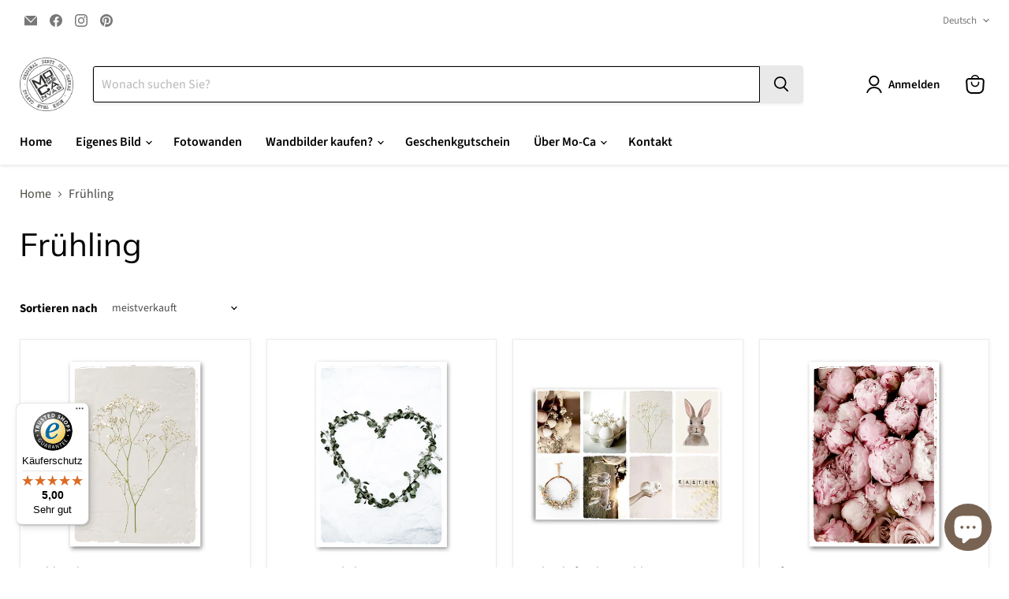

--- FILE ---
content_type: text/html; charset=utf-8
request_url: https://mo-cahome.com/de-de/collections/voorjaar
body_size: 55326
content:
<!doctype html>
<html class="no-js no-touch" lang="de">
  <head>
 
<meta charset="utf-8">
    <meta http-equiv="x-ua-compatible" content="IE=edge">

    <link rel="preconnect" href="https://cdn.shopify.com">
    <link rel="preconnect" href="https://fonts.shopifycdn.com">
    <link rel="preconnect" href="https://v.shopify.com">
    <link rel="preconnect" href="https://cdn.shopifycloud.com">

    <title>Frühling — Mo-Ca | More than canvas</title>

    

    
      <link rel="shortcut icon" href="//mo-cahome.com/cdn/shop/files/Mo-Ca_header_logo_450px_32x32.png?v=1686054064" type="image/png">
    

    
      <link rel="canonical" href="https://mo-cahome.com/de-de/collections/voorjaar" />
    

    <meta name="viewport" content="width=device-width">

    
    





<meta property="og:site_name" content="Mo-Ca | More than canvas">
<meta property="og:url" content="https://mo-cahome.com/de-de/collections/voorjaar">
<meta property="og:title" content="Frühling">
<meta property="og:type" content="website">
<meta property="og:description" content="Mo-Ca steht für More than Canvas. Bei uns findest du Wandbilder &amp; Gartenbanner, kannst Fotos auf Leinwand drucken lassen &amp; Wandbilder selbst gestalten.">
















<meta name="twitter:title" content="Frühling">
<meta name="twitter:description" content="Mo-Ca steht für More than Canvas. Bei uns findest du Wandbilder &amp; Gartenbanner, kannst Fotos auf Leinwand drucken lassen &amp; Wandbilder selbst gestalten.">





    <link rel="preload" href="//mo-cahome.com/cdn/fonts/source_sans_pro/sourcesanspro_n6.cdbfc001bf7647698fff34a09dc1c625e4008e01.woff2" as="font" crossorigin="anonymous">
    <link rel="preload" as="style" href="//mo-cahome.com/cdn/shop/t/19/assets/theme.css?v=27114204999840234991762511406">

    <script>window.performance && window.performance.mark && window.performance.mark('shopify.content_for_header.start');</script><meta name="facebook-domain-verification" content="8elz9uwxjyujr0rnarzqgrq2lhe6ry">
<meta id="shopify-digital-wallet" name="shopify-digital-wallet" content="/72905032012/digital_wallets/dialog">
<meta name="shopify-checkout-api-token" content="cefd6c3c60b1ffb012b8faa44b5111a7">
<meta id="in-context-paypal-metadata" data-shop-id="72905032012" data-venmo-supported="false" data-environment="production" data-locale="de_DE" data-paypal-v4="true" data-currency="EUR">
<link rel="alternate" type="application/atom+xml" title="Feed" href="/de-de/collections/voorjaar.atom" />
<link rel="alternate" hreflang="x-default" href="https://mo-cahome.com/collections/voorjaar">
<link rel="alternate" hreflang="en" href="https://mo-cahome.com/en/collections/voorjaar">
<link rel="alternate" hreflang="de" href="https://mo-cahome.com/de/collections/voorjaar">
<link rel="alternate" hreflang="nl-BE" href="https://mo-cahome.com/nl-be/collections/voorjaar">
<link rel="alternate" hreflang="de-AT" href="https://mo-cahome.com/de-de/collections/voorjaar">
<link rel="alternate" hreflang="en-AT" href="https://mo-cahome.com/en-de/collections/voorjaar">
<link rel="alternate" hreflang="de-DE" href="https://mo-cahome.com/de-de/collections/voorjaar">
<link rel="alternate" hreflang="en-DE" href="https://mo-cahome.com/en-de/collections/voorjaar">
<link rel="alternate" type="application/json+oembed" href="https://mo-cahome.com/de-de/collections/voorjaar.oembed">
<script async="async" src="/checkouts/internal/preloads.js?locale=de-AT"></script>
<script id="shopify-features" type="application/json">{"accessToken":"cefd6c3c60b1ffb012b8faa44b5111a7","betas":["rich-media-storefront-analytics"],"domain":"mo-cahome.com","predictiveSearch":true,"shopId":72905032012,"locale":"de"}</script>
<script>var Shopify = Shopify || {};
Shopify.shop = "mocahome.myshopify.com";
Shopify.locale = "de";
Shopify.currency = {"active":"EUR","rate":"1.0"};
Shopify.country = "AT";
Shopify.theme = {"name":"April 2025 - Update 11.1.3","id":178454364492,"schema_name":"Empire","schema_version":"11.1.3","theme_store_id":838,"role":"main"};
Shopify.theme.handle = "null";
Shopify.theme.style = {"id":null,"handle":null};
Shopify.cdnHost = "mo-cahome.com/cdn";
Shopify.routes = Shopify.routes || {};
Shopify.routes.root = "/de-de/";</script>
<script type="module">!function(o){(o.Shopify=o.Shopify||{}).modules=!0}(window);</script>
<script>!function(o){function n(){var o=[];function n(){o.push(Array.prototype.slice.apply(arguments))}return n.q=o,n}var t=o.Shopify=o.Shopify||{};t.loadFeatures=n(),t.autoloadFeatures=n()}(window);</script>
<script id="shop-js-analytics" type="application/json">{"pageType":"collection"}</script>
<script defer="defer" async type="module" src="//mo-cahome.com/cdn/shopifycloud/shop-js/modules/v2/client.init-shop-cart-sync_BxliUFcT.de.esm.js"></script>
<script defer="defer" async type="module" src="//mo-cahome.com/cdn/shopifycloud/shop-js/modules/v2/chunk.common_D4c7gLTG.esm.js"></script>
<script type="module">
  await import("//mo-cahome.com/cdn/shopifycloud/shop-js/modules/v2/client.init-shop-cart-sync_BxliUFcT.de.esm.js");
await import("//mo-cahome.com/cdn/shopifycloud/shop-js/modules/v2/chunk.common_D4c7gLTG.esm.js");

  window.Shopify.SignInWithShop?.initShopCartSync?.({"fedCMEnabled":true,"windoidEnabled":true});

</script>
<script>(function() {
  var isLoaded = false;
  function asyncLoad() {
    if (isLoaded) return;
    isLoaded = true;
    var urls = ["https:\/\/portal.zakeke.com\/Scripts\/integration\/shopify\/product.js?shop=mocahome.myshopify.com","https:\/\/chimpstatic.com\/mcjs-connected\/js\/users\/e0c566e75d27261aa91615703\/2fe012d0ffc47530d5520a2fe.js?shop=mocahome.myshopify.com","https:\/\/tseish-app.connect.trustedshops.com\/esc.js?apiBaseUrl=aHR0cHM6Ly90c2Vpc2gtYXBwLmNvbm5lY3QudHJ1c3RlZHNob3BzLmNvbQ==\u0026instanceId=bW9jYWhvbWUubXlzaG9waWZ5LmNvbQ==\u0026shop=mocahome.myshopify.com"];
    for (var i = 0; i < urls.length; i++) {
      var s = document.createElement('script');
      s.type = 'text/javascript';
      s.async = true;
      s.src = urls[i];
      var x = document.getElementsByTagName('script')[0];
      x.parentNode.insertBefore(s, x);
    }
  };
  if(window.attachEvent) {
    window.attachEvent('onload', asyncLoad);
  } else {
    window.addEventListener('load', asyncLoad, false);
  }
})();</script>
<script id="__st">var __st={"a":72905032012,"offset":3600,"reqid":"cff78011-c5e9-4834-b4e3-3188d71d3b90-1763799819","pageurl":"mo-cahome.com\/de-de\/collections\/voorjaar","u":"b0ecdb80a697","p":"collection","rtyp":"collection","rid":599875977548};</script>
<script>window.ShopifyPaypalV4VisibilityTracking = true;</script>
<script id="captcha-bootstrap">!function(){'use strict';const t='contact',e='account',n='new_comment',o=[[t,t],['blogs',n],['comments',n],[t,'customer']],c=[[e,'customer_login'],[e,'guest_login'],[e,'recover_customer_password'],[e,'create_customer']],r=t=>t.map((([t,e])=>`form[action*='/${t}']:not([data-nocaptcha='true']) input[name='form_type'][value='${e}']`)).join(','),a=t=>()=>t?[...document.querySelectorAll(t)].map((t=>t.form)):[];function s(){const t=[...o],e=r(t);return a(e)}const i='password',u='form_key',d=['recaptcha-v3-token','g-recaptcha-response','h-captcha-response',i],f=()=>{try{return window.sessionStorage}catch{return}},m='__shopify_v',_=t=>t.elements[u];function p(t,e,n=!1){try{const o=window.sessionStorage,c=JSON.parse(o.getItem(e)),{data:r}=function(t){const{data:e,action:n}=t;return t[m]||n?{data:e,action:n}:{data:t,action:n}}(c);for(const[e,n]of Object.entries(r))t.elements[e]&&(t.elements[e].value=n);n&&o.removeItem(e)}catch(o){console.error('form repopulation failed',{error:o})}}const l='form_type',E='cptcha';function T(t){t.dataset[E]=!0}const w=window,h=w.document,L='Shopify',v='ce_forms',y='captcha';let A=!1;((t,e)=>{const n=(g='f06e6c50-85a8-45c8-87d0-21a2b65856fe',I='https://cdn.shopify.com/shopifycloud/storefront-forms-hcaptcha/ce_storefront_forms_captcha_hcaptcha.v1.5.2.iife.js',D={infoText:'Durch hCaptcha geschützt',privacyText:'Datenschutz',termsText:'Allgemeine Geschäftsbedingungen'},(t,e,n)=>{const o=w[L][v],c=o.bindForm;if(c)return c(t,g,e,D).then(n);var r;o.q.push([[t,g,e,D],n]),r=I,A||(h.body.append(Object.assign(h.createElement('script'),{id:'captcha-provider',async:!0,src:r})),A=!0)});var g,I,D;w[L]=w[L]||{},w[L][v]=w[L][v]||{},w[L][v].q=[],w[L][y]=w[L][y]||{},w[L][y].protect=function(t,e){n(t,void 0,e),T(t)},Object.freeze(w[L][y]),function(t,e,n,w,h,L){const[v,y,A,g]=function(t,e,n){const i=e?o:[],u=t?c:[],d=[...i,...u],f=r(d),m=r(i),_=r(d.filter((([t,e])=>n.includes(e))));return[a(f),a(m),a(_),s()]}(w,h,L),I=t=>{const e=t.target;return e instanceof HTMLFormElement?e:e&&e.form},D=t=>v().includes(t);t.addEventListener('submit',(t=>{const e=I(t);if(!e)return;const n=D(e)&&!e.dataset.hcaptchaBound&&!e.dataset.recaptchaBound,o=_(e),c=g().includes(e)&&(!o||!o.value);(n||c)&&t.preventDefault(),c&&!n&&(function(t){try{if(!f())return;!function(t){const e=f();if(!e)return;const n=_(t);if(!n)return;const o=n.value;o&&e.removeItem(o)}(t);const e=Array.from(Array(32),(()=>Math.random().toString(36)[2])).join('');!function(t,e){_(t)||t.append(Object.assign(document.createElement('input'),{type:'hidden',name:u})),t.elements[u].value=e}(t,e),function(t,e){const n=f();if(!n)return;const o=[...t.querySelectorAll(`input[type='${i}']`)].map((({name:t})=>t)),c=[...d,...o],r={};for(const[a,s]of new FormData(t).entries())c.includes(a)||(r[a]=s);n.setItem(e,JSON.stringify({[m]:1,action:t.action,data:r}))}(t,e)}catch(e){console.error('failed to persist form',e)}}(e),e.submit())}));const S=(t,e)=>{t&&!t.dataset[E]&&(n(t,e.some((e=>e===t))),T(t))};for(const o of['focusin','change'])t.addEventListener(o,(t=>{const e=I(t);D(e)&&S(e,y())}));const B=e.get('form_key'),M=e.get(l),P=B&&M;t.addEventListener('DOMContentLoaded',(()=>{const t=y();if(P)for(const e of t)e.elements[l].value===M&&p(e,B);[...new Set([...A(),...v().filter((t=>'true'===t.dataset.shopifyCaptcha))])].forEach((e=>S(e,t)))}))}(h,new URLSearchParams(w.location.search),n,t,e,['guest_login'])})(!0,!0)}();</script>
<script integrity="sha256-52AcMU7V7pcBOXWImdc/TAGTFKeNjmkeM1Pvks/DTgc=" data-source-attribution="shopify.loadfeatures" defer="defer" src="//mo-cahome.com/cdn/shopifycloud/storefront/assets/storefront/load_feature-81c60534.js" crossorigin="anonymous"></script>
<script data-source-attribution="shopify.dynamic_checkout.dynamic.init">var Shopify=Shopify||{};Shopify.PaymentButton=Shopify.PaymentButton||{isStorefrontPortableWallets:!0,init:function(){window.Shopify.PaymentButton.init=function(){};var t=document.createElement("script");t.src="https://mo-cahome.com/cdn/shopifycloud/portable-wallets/latest/portable-wallets.de.js",t.type="module",document.head.appendChild(t)}};
</script>
<script data-source-attribution="shopify.dynamic_checkout.buyer_consent">
  function portableWalletsHideBuyerConsent(e){var t=document.getElementById("shopify-buyer-consent"),n=document.getElementById("shopify-subscription-policy-button");t&&n&&(t.classList.add("hidden"),t.setAttribute("aria-hidden","true"),n.removeEventListener("click",e))}function portableWalletsShowBuyerConsent(e){var t=document.getElementById("shopify-buyer-consent"),n=document.getElementById("shopify-subscription-policy-button");t&&n&&(t.classList.remove("hidden"),t.removeAttribute("aria-hidden"),n.addEventListener("click",e))}window.Shopify?.PaymentButton&&(window.Shopify.PaymentButton.hideBuyerConsent=portableWalletsHideBuyerConsent,window.Shopify.PaymentButton.showBuyerConsent=portableWalletsShowBuyerConsent);
</script>
<script data-source-attribution="shopify.dynamic_checkout.cart.bootstrap">document.addEventListener("DOMContentLoaded",(function(){function t(){return document.querySelector("shopify-accelerated-checkout-cart, shopify-accelerated-checkout")}if(t())Shopify.PaymentButton.init();else{new MutationObserver((function(e,n){t()&&(Shopify.PaymentButton.init(),n.disconnect())})).observe(document.body,{childList:!0,subtree:!0})}}));
</script>
<script id='scb4127' type='text/javascript' async='' src='https://mo-cahome.com/cdn/shopifycloud/privacy-banner/storefront-banner.js'></script><link id="shopify-accelerated-checkout-styles" rel="stylesheet" media="screen" href="https://mo-cahome.com/cdn/shopifycloud/portable-wallets/latest/accelerated-checkout-backwards-compat.css" crossorigin="anonymous">
<style id="shopify-accelerated-checkout-cart">
        #shopify-buyer-consent {
  margin-top: 1em;
  display: inline-block;
  width: 100%;
}

#shopify-buyer-consent.hidden {
  display: none;
}

#shopify-subscription-policy-button {
  background: none;
  border: none;
  padding: 0;
  text-decoration: underline;
  font-size: inherit;
  cursor: pointer;
}

#shopify-subscription-policy-button::before {
  box-shadow: none;
}

      </style>

<script>window.performance && window.performance.mark && window.performance.mark('shopify.content_for_header.end');</script>

    <link href="//mo-cahome.com/cdn/shop/t/19/assets/theme.css?v=27114204999840234991762511406" rel="stylesheet" type="text/css" media="all" />

    
      <link href="//mo-cahome.com/cdn/shop/t/19/assets/ripple.css?v=100240391239311985871743602849" rel="stylesheet" type="text/css" media="all" />
    

    
    <script>
      window.Theme = window.Theme || {};
      window.Theme.version = '11.1.3';
      window.Theme.name = 'Empire';
      window.Theme.routes = {
        "root_url": "/de-de",
        "account_url": "/de-de/account",
        "account_login_url": "/de-de/account/login",
        "account_logout_url": "/de-de/account/logout",
        "account_register_url": "/de-de/account/register",
        "account_addresses_url": "/de-de/account/addresses",
        "collections_url": "/de-de/collections",
        "all_products_collection_url": "/de-de/collections/all",
        "search_url": "/de-de/search",
        "predictive_search_url": "/de-de/search/suggest",
        "cart_url": "/de-de/cart",
        "cart_add_url": "/de-de/cart/add",
        "cart_change_url": "/de-de/cart/change",
        "cart_clear_url": "/de-de/cart/clear",
        "product_recommendations_url": "/de-de/recommendations/products",
      };
    </script>
    

    <style>
      #zakeke-container {
        max-width: 1200px;
        margin: auto;
      }
    </style>

    <script>
  window.zakekeProductAdvancedProcessing = true;
  
  
  window.zakekePricingData = {
    variantId: null,
    cart: {"note":null,"attributes":{},"original_total_price":0,"total_price":0,"total_discount":0,"total_weight":0.0,"item_count":0,"items":[],"requires_shipping":false,"currency":"EUR","items_subtotal_price":0,"cart_level_discount_applications":[],"checkout_charge_amount":0},
    product: {"error":"json not allowed for this object"}
  };
  

  window.zakekeShopLocales = [
    
    {
      iso_code: "de",
      root_url: "\/de-de",
      primary: false
    },
    
    {
      iso_code: "en",
      root_url: "\/en-de",
      primary: false
    },
    
  ];
</script>

<script>
      function zakekePostprocessProperties(props){
        if (props.customization) {
    		props._customization = props.customization;
    		delete props.customization;
    	}
        if (props.Preview) {
          delete props.Preview;
        }
        return props;
      }
      
      function zakekeBeforeAddToCart(designID) {
        return new Promise(() => {
          fetch('/apps/zakeke/preview/' + designID).then(res => res.blob()).then(previewImg => {
            const form = document.getElementById('zakeke-addtocart');
            const body = new FormData(form);
            body.set('properties[Preview]', previewImg, 'Preview.png');
            return fetch(form.action, {
              method: 'POST',
              body: body
            }).then(() => {
              window.location.href = '/cart';
            });
          });
        });
      }
</script>

<script src="https://unpkg.com/@glidejs/glide@3.4.1/dist/glide.js"></script>
<!-- Required Core Stylesheet -->
<link rel="stylesheet" href="https://unpkg.com/@glidejs/glide@3.4.1/dist/css/glide.core.css">
<!-- Optional Theme Stylesheet -->
<link rel="stylesheet" href="https://unpkg.com/@glidejs/glide@3.4.1/dist/css/glide.theme.css">

<style>
.glide__arrow.prev {
    left: 0;
    }

.glide__arrow.next {
    right: 0;
}

.glide__slides {
    margin: 0px;
    list-style: none;
}

.glide__arrow {
  border: none !important;
  box-shadow: none !important;
}
  
.zakeke-cart-preview-window {
    position: fixed;
top: 0;
    left: 0;
    width: 100%;
    height: 100%;
    background: rgba(0, 0, 0, 0.94);
z-index: 1000;
    display: flex;
    flex-direction: column;
    align-items: center;
    justify-content: center;
    user-select: none;
}

.zakeke-cart-preview-window-label {
    padding: 20px;
}

.zakeke-cart-preview-window-label h3
{
    color: white;
}

.zakeke-cart-previews {
    position: relative;
    max-width: 260px;
}

@media (max-width: 768px) {
    .zakeke-cart-previews {
      max-width: 130px;
	}
}

.zakeke-cart-preview {
    cursor: pointer;
}
</style>

<meta name="google-site-verification" content="zcjHRDVfvd8gLKu9S5q3lclVTDm27W43LEF9GirFPF0" />
    
  <!-- BEGIN app block: shopify://apps/instafeed/blocks/head-block/c447db20-095d-4a10-9725-b5977662c9d5 --><link rel="preconnect" href="https://cdn.nfcube.com/">
<link rel="preconnect" href="https://scontent.cdninstagram.com/">


  <script>
    document.addEventListener('DOMContentLoaded', function () {
      let instafeedScript = document.createElement('script');

      
        instafeedScript.src = 'https://cdn.nfcube.com/instafeed-f4f44229030a4bdaf4a02130316b909f.js';
      

      document.body.appendChild(instafeedScript);
    });
  </script>





<!-- END app block --><!-- BEGIN app block: shopify://apps/essential-announcer/blocks/app-embed/93b5429f-c8d6-4c33-ae14-250fd84f361b --><script>
  
    window.essentialAnnouncementConfigs = [{"id":"c3c1d276-4f70-41dd-af13-3cfe5642d925","createdAt":"2024-06-14T13:53:40.644+00:00","name":"Langere levertijd","title":"Let op: De levertijd is langer dan normaal.","subheading":"","style":{"icon":{"size":32,"originalColor":true,"color":{"hex":"#009094"},"background":{"hex":"#b0ead7","alpha":0,"rgba":"rgba(255, 255, 255, 0)"},"cornerRadius":4},"selectedTemplate":"Mint","position":"top-page","stickyBar":false,"backgroundType":"singleBackground","singleColor":"#ea8658","gradientTurn":"90","gradientStart":"#DDDDDD","gradientEnd":"#FFFFFF","borderRadius":"0","borderSize":"0","borderColor":"#FFFFFF","titleSize":"18","titleColor":"#ffffff","font":"","subheadingSize":"10","subheadingColor":"#009094","buttonBackgroundColor":"#009094","buttonFontSize":"14","buttonFontColor":"#FFFFFF","buttonBorderRadius":"4","couponCodeButtonOutlineColor":"#202223","couponCodeButtonIconColor":"#202223","couponCodeButtonFontColor":"#202223","couponCodeButtonFontSize":"14","couponCodeButtonBorderRadius":"4","closeIconColor":"#009094","arrowIconColor":"#009094","spacing":{"insideTop":10,"insideBottom":10,"outsideTop":0,"outsideBottom":10}},"announcementType":"simple","announcementPlacement":"","published":true,"showOnProducts":[],"showOnCollections":[],"updatedAt":"2025-08-17T19:07:36.738+00:00","CTAType":"","CTALink":"https://mocahome.myshopify.com","closeButton":false,"buttonText":"Shop now!","announcements":[{"title":"Enjoy a 20% discount on all our products!","subheading":"","CTAType":"button","buttonText":"Shop now!","CTALink":"","icon":"","id":725,"couponCode":""},{"title":"Enjoy a 20% discount on all our products!","subheading":"","CTAType":"button","buttonText":"Shop now!","CTALink":"","icon":"","id":701,"couponCode":""}],"shop":"mocahome.myshopify.com","animationSpeed":80,"rotateDuration":4,"translations":[{"title":"Bitte beachten Sie: Die Lieferzeit kann aufgrund der Auslastung der Zustelldienste länger als normal sein.","subheading":"","buttonText":"","locale":"de","itemType":"simple","itemId":"","id":825},{"title":"Please note: Delivery time may be longer than normal due to busy delivery services.","subheading":"","buttonText":"","locale":"en","itemType":"simple","itemId":"","id":592}],"startDate":"2025-08-20T21:59:00+00:00","endDate":"2025-08-31T21:59:00+00:00","icon":"","locationType":"","showInCountries":[],"showOnProductsInCollections":[],"type":"","couponCode":""}];
  
  window.essentialAnnouncementMeta = {
    productCollections: null,
    productData: null,
    templateName: "collection",
    collectionId: 599875977548,
  };
</script>

 
<style>
.essential_annoucement_bar_wrapper {display: none;}
</style>


<script src="https://cdn.shopify.com/extensions/019a4977-1424-7667-8d12-7416788557d7/essential-announcement-bar-71/assets/announcement-bar-essential-apps.js" defer></script>

<!-- END app block --><!-- BEGIN app block: shopify://apps/scroll-freely/blocks/scroll-freely/ab81353f-60e9-48db-81f5-5b6037635a06 --><script src=https://cdn.shopify.com/extensions/019aa511-69ad-7622-a4a7-8db041c9f2a0/load-more-infinite-scroll-629/assets/eosh-loadmoreAndinfinitescroll.js defer="defer"></script>


  
<script src=https://cdn.shopify.com/extensions/019aa511-69ad-7622-a4a7-8db041c9f2a0/load-more-infinite-scroll-629/assets/eosh-storefront.js defer="defer"></script>

<!-- END app block --><!-- BEGIN app block: shopify://apps/ecomposer-builder/blocks/app-embed/a0fc26e1-7741-4773-8b27-39389b4fb4a0 --><!-- DNS Prefetch & Preconnect -->
<link rel="preconnect" href="https://cdn.ecomposer.app" crossorigin>
<link rel="dns-prefetch" href="https://cdn.ecomposer.app">
<link rel="preload" href="https://cdn.ecomposer.app/vendors/css/ecom-base.css?v=1.8" as="style">
<link rel="prefetch" href="https://cdn.ecomposer.app/vendors/css/ecom-swiper@11.css" as="style">
<link rel="prefetch" href="https://cdn.ecomposer.app/vendors/js/ecom-swiper@11.0.5.js" as="script">
<link rel="prefetch" href="https://cdn.ecomposer.app/vendors/js/ecom_modal.js" as="script">

<!-- Global CSS --><!--ECOM-EMBED-->
  <style id="ecom-global-css" class="ecom-global-css">/**ECOM-INSERT-CSS**/.ecom-section > div.core__row--columns{max-width: 1200px;}.ecom-column>div.core__column--wrapper{padding: 20px;}div.core__blocks--body>div.ecom-block.elmspace:not(:first-child){margin-top: 20px;}body{background-color: #ffffff !important;}.ecom-builder img{border-top-right-radius: 0%;}:root{--ecom-global-container-width:1200px;--ecom-global-colunm-gap:20px;--ecom-global-elements-space:20px;--ecom-global-colors-primary:#ffffff;--ecom-global-colors-secondary:#ffffff;--ecom-global-colors-text:#ffffff;--ecom-global-colors-accent:#ffffff;--ecom-global-typography-h1-font-weight:600;--ecom-global-typography-h1-font-size:72px;--ecom-global-typography-h1-line-height:90px;--ecom-global-typography-h1-letter-spacing:-0.02em;--ecom-global-typography-h2-font-weight:600;--ecom-global-typography-h2-font-size:60px;--ecom-global-typography-h2-line-height:72px;--ecom-global-typography-h2-letter-spacing:-0.02em;--ecom-global-typography-h3-font-weight:600;--ecom-global-typography-h3-font-size:48px;--ecom-global-typography-h3-line-height:60px;--ecom-global-typography-h3-letter-spacing:-0.02em;--ecom-global-typography-h4-font-weight:600;--ecom-global-typography-h4-font-size:36px;--ecom-global-typography-h4-line-height:44px;--ecom-global-typography-h4-letter-spacing:-0.02em;--ecom-global-typography-h5-font-weight:600;--ecom-global-typography-h5-font-size:30px;--ecom-global-typography-h5-line-height:38px;--ecom-global-typography-h6-font-weight:600;--ecom-global-typography-h6-font-size:24px;--ecom-global-typography-h6-line-height:32px;--ecom-global-typography-h7-font-weight:400;--ecom-global-typography-h7-font-size:18px;--ecom-global-typography-h7-line-height:28px;}</style>
  <!--/ECOM-EMBED--><!-- Custom CSS & JS --><style id="ecom-custom-css">.site-main-dimmer {
    display: none !important;
}</style><!-- Open Graph Meta Tags for Pages --><!-- Critical Inline Styles -->
<style class="ecom-theme-helper">.ecom-animation{opacity:0}.ecom-animation.animate,.ecom-animation.ecom-animated{opacity:1}.ecom-cart-popup{display:grid;position:fixed;inset:0;z-index:9999999;align-content:center;padding:5px;justify-content:center;align-items:center;justify-items:center}.ecom-cart-popup::before{content:' ';position:absolute;background:#e5e5e5b3;inset:0}.ecom-ajax-loading{cursor:not-allowed;pointer-events:none;opacity:.6}#ecom-toast{visibility:hidden;max-width:50px;height:60px;margin:auto;background-color:#333;color:#fff;text-align:center;border-radius:2px;position:fixed;z-index:1;left:0;right:0;bottom:30px;font-size:17px;display:grid;grid-template-columns:50px auto;align-items:center;justify-content:start;align-content:center;justify-items:start}#ecom-toast.ecom-toast-show{visibility:visible;animation:ecomFadein .5s,ecomExpand .5s .5s,ecomStay 3s 1s,ecomShrink .5s 4s,ecomFadeout .5s 4.5s}#ecom-toast #ecom-toast-icon{width:50px;height:100%;box-sizing:border-box;background-color:#111;color:#fff;padding:5px}#ecom-toast .ecom-toast-icon-svg{width:100%;height:100%;position:relative;vertical-align:middle;margin:auto;text-align:center}#ecom-toast #ecom-toast-desc{color:#fff;padding:16px;overflow:hidden;white-space:nowrap}@media(max-width:768px){#ecom-toast #ecom-toast-desc{white-space:normal;min-width:250px}#ecom-toast{height:auto;min-height:60px}}.ecom__column-full-height{height:100%}@keyframes ecomFadein{from{bottom:0;opacity:0}to{bottom:30px;opacity:1}}@keyframes ecomExpand{from{min-width:50px}to{min-width:var(--ecom-max-width)}}@keyframes ecomStay{from{min-width:var(--ecom-max-width)}to{min-width:var(--ecom-max-width)}}@keyframes ecomShrink{from{min-width:var(--ecom-max-width)}to{min-width:50px}}@keyframes ecomFadeout{from{bottom:30px;opacity:1}to{bottom:60px;opacity:0}}</style>


<!-- EComposer Config Script -->
<script id="ecom-theme-helpers" async>
window.EComposer=window.EComposer||{};(function(){if(!this.configs)this.configs={};this.configs={"custom_code":{"custom_css":".site-main-dimmer {\n    display: none !important;\n}"},"instagram":null};this.configs.ajax_cart={enable:false};this.customer=false;this.proxy_path='/apps/ecomposer-visual-page-builder';
this.popupScriptUrl='https://cdn.shopify.com/extensions/019aa5aa-93f5-799a-a0b9-5155c9e38342/ecomposer-76/assets/ecom_popup.js';
this.routes={domain:'https://mo-cahome.com/de-de',root_url:'/de-de',collections_url:'/de-de/collections',all_products_collection_url:'/de-de/collections/all',cart_url:'/de-de/cart',cart_add_url:'/de-de/cart/add',cart_change_url:'/de-de/cart/change',cart_clear_url:'/de-de/cart/clear',cart_update_url:'/de-de/cart/update',product_recommendations_url:'/de-de/recommendations/products'};
this.queryParams={};
if(window.location.search.length){new URLSearchParams(window.location.search).forEach((value,key)=>{this.queryParams[key]=value})}
this.money_format="€{{amount_with_comma_separator}}";
this.money_with_currency_format="€{{amount_with_comma_separator}} EUR";
this.currencyCodeEnabled=null;this.abTestingData = [];this.formatMoney=function(t,e){const r=this.currencyCodeEnabled?this.money_with_currency_format:this.money_format;function a(t,e){return void 0===t?e:t}function o(t,e,r,o){if(e=a(e,2),r=a(r,","),o=a(o,"."),isNaN(t)||null==t)return 0;var n=(t=(t/100).toFixed(e)).split(".");return n[0].replace(/(\d)(?=(\d\d\d)+(?!\d))/g,"$1"+r)+(n[1]?o+n[1]:"")}"string"==typeof t&&(t=t.replace(".",""));var n="",i=/\{\{\s*(\w+)\s*\}\}/,s=e||r;switch(s.match(i)[1]){case"amount":n=o(t,2);break;case"amount_no_decimals":n=o(t,0);break;case"amount_with_comma_separator":n=o(t,2,".",",");break;case"amount_with_space_separator":n=o(t,2," ",",");break;case"amount_with_period_and_space_separator":n=o(t,2," ",".");break;case"amount_no_decimals_with_comma_separator":n=o(t,0,".",",");break;case"amount_no_decimals_with_space_separator":n=o(t,0," ");break;case"amount_with_apostrophe_separator":n=o(t,2,"'",".")}return s.replace(i,n)};
this.resizeImage=function(t,e){try{if(!e||"original"==e||"full"==e||"master"==e)return t;if(-1!==t.indexOf("cdn.shopify.com")||-1!==t.indexOf("/cdn/shop/")){var r=t.match(/\.(jpg|jpeg|gif|png|bmp|bitmap|tiff|tif|webp)((\#[0-9a-z\-]+)?(\?v=.*)?)?$/gim);if(null==r)return null;var a=t.split(r[0]),o=r[0];return a[0]+"_"+e+o}}catch(r){return t}return t};
this.getProduct=function(t){if(!t)return!1;let e=("/"===this.routes.root_url?"":this.routes.root_url)+"/products/"+t+".js?shop="+Shopify.shop;return window.ECOM_LIVE&&(e="/shop/builder/ajax/ecom-proxy/products/"+t+"?shop="+Shopify.shop),window.fetch(e,{headers:{"Content-Type":"application/json"}}).then(t=>t.ok?t.json():false)};
const u=new URLSearchParams(window.location.search);if(u.has("ecom-redirect")){const r=u.get("ecom-redirect");if(r){let d;try{d=decodeURIComponent(r)}catch{return}d=d.trim().replace(/[\r\n\t]/g,"");if(d.length>2e3)return;const p=["javascript:","data:","vbscript:","file:","ftp:","mailto:","tel:","sms:","chrome:","chrome-extension:","moz-extension:","ms-browser-extension:"],l=d.toLowerCase();for(const o of p)if(l.includes(o))return;const x=[/<script/i,/<\/script/i,/javascript:/i,/vbscript:/i,/onload=/i,/onerror=/i,/onclick=/i,/onmouseover=/i,/onfocus=/i,/onblur=/i,/onsubmit=/i,/onchange=/i,/alert\s*\(/i,/confirm\s*\(/i,/prompt\s*\(/i,/document\./i,/window\./i,/eval\s*\(/i];for(const t of x)if(t.test(d))return;if(d.startsWith("/")&&!d.startsWith("//")){if(!/^[a-zA-Z0-9\-._~:/?#[\]@!$&'()*+,;=%]+$/.test(d))return;if(d.includes("../")||d.includes("./"))return;window.location.href=d;return}if(!d.includes("://")&&!d.startsWith("//")){if(!/^[a-zA-Z0-9\-._~:/?#[\]@!$&'()*+,;=%]+$/.test(d))return;if(d.includes("../")||d.includes("./"))return;window.location.href="/"+d;return}let n;try{n=new URL(d)}catch{return}if(!["http:","https:"].includes(n.protocol))return;if(n.port&&(parseInt(n.port)<1||parseInt(n.port)>65535))return;const a=[window.location.hostname];if(a.includes(n.hostname)&&(n.href===d||n.toString()===d))window.location.href=d}}
}).bind(window.EComposer)();
if(window.Shopify&&window.Shopify.designMode&&window.top&&window.top.opener){window.addEventListener("load",function(){window.top.opener.postMessage({action:"ecomposer:loaded"},"*")})}
</script>

<!-- Quickview Script -->
<script id="ecom-theme-quickview" async>
window.EComposer=window.EComposer||{};(function(){this.initQuickview=function(){var enable_qv=false;const qv_wrapper_script=document.querySelector('#ecom-quickview-template-html');if(!qv_wrapper_script)return;const ecom_quickview=document.createElement('div');ecom_quickview.classList.add('ecom-quickview');ecom_quickview.innerHTML=qv_wrapper_script.innerHTML;document.body.prepend(ecom_quickview);const qv_wrapper=ecom_quickview.querySelector('.ecom-quickview__wrapper');const ecomQuickview=function(e){let t=qv_wrapper.querySelector(".ecom-quickview__content-data");if(t){let i=document.createRange().createContextualFragment(e);t.innerHTML="",t.append(i),qv_wrapper.classList.add("ecom-open");let c=new CustomEvent("ecom:quickview:init",{detail:{wrapper:qv_wrapper}});document.dispatchEvent(c),setTimeout(function(){qv_wrapper.classList.add("ecom-display")},500),closeQuickview(t)}},closeQuickview=function(e){let t=qv_wrapper.querySelector(".ecom-quickview__close-btn"),i=qv_wrapper.querySelector(".ecom-quickview__content");function c(t){let o=t.target;do{if(o==i||o&&o.classList&&o.classList.contains("ecom-modal"))return;o=o.parentNode}while(o);o!=i&&(qv_wrapper.classList.add("ecom-remove"),qv_wrapper.classList.remove("ecom-open","ecom-display","ecom-remove"),setTimeout(function(){e.innerHTML=""},300),document.removeEventListener("click",c),document.removeEventListener("keydown",n))}function n(t){(t.isComposing||27===t.keyCode)&&(qv_wrapper.classList.add("ecom-remove"),qv_wrapper.classList.remove("ecom-open","ecom-display","ecom-remove"),setTimeout(function(){e.innerHTML=""},300),document.removeEventListener("keydown",n),document.removeEventListener("click",c))}t&&t.addEventListener("click",function(t){t.preventDefault(),document.removeEventListener("click",c),document.removeEventListener("keydown",n),qv_wrapper.classList.add("ecom-remove"),qv_wrapper.classList.remove("ecom-open","ecom-display","ecom-remove"),setTimeout(function(){e.innerHTML=""},300)}),document.addEventListener("click",c),document.addEventListener("keydown",n)};function quickViewHandler(e){e&&e.preventDefault();let t=this;t.classList&&t.classList.add("ecom-loading");let i=t.classList?t.getAttribute("href"):window.location.pathname;if(i){if(window.location.search.includes("ecom_template_id")){let c=new URLSearchParams(location.search);i=window.location.pathname+"?section_id="+c.get("ecom_template_id")}else i+=(i.includes("?")?"&":"?")+"section_id=ecom-default-template-quickview";fetch(i).then(function(e){return 200==e.status?e.text():window.document.querySelector("#admin-bar-iframe")?(404==e.status?alert("Please create Ecomposer quickview template first!"):alert("Have some problem with quickview!"),t.classList&&t.classList.remove("ecom-loading"),!1):void window.open(new URL(i).pathname,"_blank")}).then(function(e){e&&(ecomQuickview(e),setTimeout(function(){t.classList&&t.classList.remove("ecom-loading")},300))}).catch(function(e){})}}
if(window.location.search.includes('ecom_template_id')){setTimeout(quickViewHandler,1000)}
if(enable_qv){const qv_buttons=document.querySelectorAll('.ecom-product-quickview');if(qv_buttons.length>0){qv_buttons.forEach(function(button,index){button.addEventListener('click',quickViewHandler)})}}
}}).bind(window.EComposer)();
</script>

<!-- Quickview Template -->
<script type="text/template" id="ecom-quickview-template-html">
<div class="ecom-quickview__wrapper ecom-dn"><div class="ecom-quickview__container"><div class="ecom-quickview__content"><div class="ecom-quickview__content-inner"><div class="ecom-quickview__content-data"></div></div><span class="ecom-quickview__close-btn"><svg version="1.1" xmlns="http://www.w3.org/2000/svg" width="32" height="32" viewBox="0 0 32 32"><path d="M10.722 9.969l-0.754 0.754 5.278 5.278-5.253 5.253 0.754 0.754 5.253-5.253 5.253 5.253 0.754-0.754-5.253-5.253 5.278-5.278-0.754-0.754-5.278 5.278z" fill="#000000"></path></svg></span></div></div></div>
</script>

<!-- Quickview Styles -->
<style class="ecom-theme-quickview">.ecom-quickview .ecom-animation{opacity:1}.ecom-quickview__wrapper{opacity:0;display:none;pointer-events:none}.ecom-quickview__wrapper.ecom-open{position:fixed;top:0;left:0;right:0;bottom:0;display:block;pointer-events:auto;z-index:100000;outline:0!important;-webkit-backface-visibility:hidden;opacity:1;transition:all .1s}.ecom-quickview__container{text-align:center;position:absolute;width:100%;height:100%;left:0;top:0;padding:0 8px;box-sizing:border-box;opacity:0;background-color:rgba(0,0,0,.8);transition:opacity .1s}.ecom-quickview__container:before{content:"";display:inline-block;height:100%;vertical-align:middle}.ecom-quickview__wrapper.ecom-display .ecom-quickview__content{visibility:visible;opacity:1;transform:none}.ecom-quickview__content{position:relative;display:inline-block;opacity:0;visibility:hidden;transition:transform .1s,opacity .1s;transform:translateX(-100px)}.ecom-quickview__content-inner{position:relative;display:inline-block;vertical-align:middle;margin:0 auto;text-align:left;z-index:999;overflow-y:auto;max-height:80vh}.ecom-quickview__content-data>.shopify-section{margin:0 auto;max-width:980px;overflow:hidden;position:relative;background-color:#fff;opacity:0}.ecom-quickview__wrapper.ecom-display .ecom-quickview__content-data>.shopify-section{opacity:1;transform:none}.ecom-quickview__wrapper.ecom-display .ecom-quickview__container{opacity:1}.ecom-quickview__wrapper.ecom-remove #shopify-section-ecom-default-template-quickview{opacity:0;transform:translateX(100px)}.ecom-quickview__close-btn{position:fixed!important;top:0;right:0;transform:none;background-color:transparent;color:#000;opacity:0;width:40px;height:40px;transition:.25s;z-index:9999;stroke:#fff}.ecom-quickview__wrapper.ecom-display .ecom-quickview__close-btn{opacity:1}.ecom-quickview__close-btn:hover{cursor:pointer}@media screen and (max-width:1024px){.ecom-quickview__content{position:absolute;inset:0;margin:50px 15px;display:flex}.ecom-quickview__close-btn{right:0}}.ecom-toast-icon-info{display:none}.ecom-toast-error .ecom-toast-icon-info{display:inline!important}.ecom-toast-error .ecom-toast-icon-success{display:none!important}.ecom-toast-icon-success{fill:#fff;width:35px}</style>

<!-- Toast Template -->
<script type="text/template" id="ecom-template-html"><!-- BEGIN app snippet: ecom-toast --><div id="ecom-toast"><div id="ecom-toast-icon"><svg xmlns="http://www.w3.org/2000/svg" class="ecom-toast-icon-svg ecom-toast-icon-info" fill="none" viewBox="0 0 24 24" stroke="currentColor"><path stroke-linecap="round" stroke-linejoin="round" stroke-width="2" d="M13 16h-1v-4h-1m1-4h.01M21 12a9 9 0 11-18 0 9 9 0 0118 0z"/></svg>
<svg class="ecom-toast-icon-svg ecom-toast-icon-success" xmlns="http://www.w3.org/2000/svg" viewBox="0 0 512 512"><path d="M256 8C119 8 8 119 8 256s111 248 248 248 248-111 248-248S393 8 256 8zm0 48c110.5 0 200 89.5 200 200 0 110.5-89.5 200-200 200-110.5 0-200-89.5-200-200 0-110.5 89.5-200 200-200m140.2 130.3l-22.5-22.7c-4.7-4.7-12.3-4.7-17-.1L215.3 303.7l-59.8-60.3c-4.7-4.7-12.3-4.7-17-.1l-22.7 22.5c-4.7 4.7-4.7 12.3-.1 17l90.8 91.5c4.7 4.7 12.3 4.7 17 .1l172.6-171.2c4.7-4.7 4.7-12.3 .1-17z"/></svg>
</div><div id="ecom-toast-desc"></div></div><!-- END app snippet --></script><!-- END app block --><script src="https://cdn.shopify.com/extensions/7bc9bb47-adfa-4267-963e-cadee5096caf/inbox-1252/assets/inbox-chat-loader.js" type="text/javascript" defer="defer"></script>
<script src="https://cdn.shopify.com/extensions/019aa5aa-93f5-799a-a0b9-5155c9e38342/ecomposer-76/assets/ecom.js" type="text/javascript" defer="defer"></script>
<link href="https://monorail-edge.shopifysvc.com" rel="dns-prefetch">
<script>(function(){if ("sendBeacon" in navigator && "performance" in window) {try {var session_token_from_headers = performance.getEntriesByType('navigation')[0].serverTiming.find(x => x.name == '_s').description;} catch {var session_token_from_headers = undefined;}var session_cookie_matches = document.cookie.match(/_shopify_s=([^;]*)/);var session_token_from_cookie = session_cookie_matches && session_cookie_matches.length === 2 ? session_cookie_matches[1] : "";var session_token = session_token_from_headers || session_token_from_cookie || "";function handle_abandonment_event(e) {var entries = performance.getEntries().filter(function(entry) {return /monorail-edge.shopifysvc.com/.test(entry.name);});if (!window.abandonment_tracked && entries.length === 0) {window.abandonment_tracked = true;var currentMs = Date.now();var navigation_start = performance.timing.navigationStart;var payload = {shop_id: 72905032012,url: window.location.href,navigation_start,duration: currentMs - navigation_start,session_token,page_type: "collection"};window.navigator.sendBeacon("https://monorail-edge.shopifysvc.com/v1/produce", JSON.stringify({schema_id: "online_store_buyer_site_abandonment/1.1",payload: payload,metadata: {event_created_at_ms: currentMs,event_sent_at_ms: currentMs}}));}}window.addEventListener('pagehide', handle_abandonment_event);}}());</script>
<script id="web-pixels-manager-setup">(function e(e,d,r,n,o){if(void 0===o&&(o={}),!Boolean(null===(a=null===(i=window.Shopify)||void 0===i?void 0:i.analytics)||void 0===a?void 0:a.replayQueue)){var i,a;window.Shopify=window.Shopify||{};var t=window.Shopify;t.analytics=t.analytics||{};var s=t.analytics;s.replayQueue=[],s.publish=function(e,d,r){return s.replayQueue.push([e,d,r]),!0};try{self.performance.mark("wpm:start")}catch(e){}var l=function(){var e={modern:/Edge?\/(1{2}[4-9]|1[2-9]\d|[2-9]\d{2}|\d{4,})\.\d+(\.\d+|)|Firefox\/(1{2}[4-9]|1[2-9]\d|[2-9]\d{2}|\d{4,})\.\d+(\.\d+|)|Chrom(ium|e)\/(9{2}|\d{3,})\.\d+(\.\d+|)|(Maci|X1{2}).+ Version\/(15\.\d+|(1[6-9]|[2-9]\d|\d{3,})\.\d+)([,.]\d+|)( \(\w+\)|)( Mobile\/\w+|) Safari\/|Chrome.+OPR\/(9{2}|\d{3,})\.\d+\.\d+|(CPU[ +]OS|iPhone[ +]OS|CPU[ +]iPhone|CPU IPhone OS|CPU iPad OS)[ +]+(15[._]\d+|(1[6-9]|[2-9]\d|\d{3,})[._]\d+)([._]\d+|)|Android:?[ /-](13[3-9]|1[4-9]\d|[2-9]\d{2}|\d{4,})(\.\d+|)(\.\d+|)|Android.+Firefox\/(13[5-9]|1[4-9]\d|[2-9]\d{2}|\d{4,})\.\d+(\.\d+|)|Android.+Chrom(ium|e)\/(13[3-9]|1[4-9]\d|[2-9]\d{2}|\d{4,})\.\d+(\.\d+|)|SamsungBrowser\/([2-9]\d|\d{3,})\.\d+/,legacy:/Edge?\/(1[6-9]|[2-9]\d|\d{3,})\.\d+(\.\d+|)|Firefox\/(5[4-9]|[6-9]\d|\d{3,})\.\d+(\.\d+|)|Chrom(ium|e)\/(5[1-9]|[6-9]\d|\d{3,})\.\d+(\.\d+|)([\d.]+$|.*Safari\/(?![\d.]+ Edge\/[\d.]+$))|(Maci|X1{2}).+ Version\/(10\.\d+|(1[1-9]|[2-9]\d|\d{3,})\.\d+)([,.]\d+|)( \(\w+\)|)( Mobile\/\w+|) Safari\/|Chrome.+OPR\/(3[89]|[4-9]\d|\d{3,})\.\d+\.\d+|(CPU[ +]OS|iPhone[ +]OS|CPU[ +]iPhone|CPU IPhone OS|CPU iPad OS)[ +]+(10[._]\d+|(1[1-9]|[2-9]\d|\d{3,})[._]\d+)([._]\d+|)|Android:?[ /-](13[3-9]|1[4-9]\d|[2-9]\d{2}|\d{4,})(\.\d+|)(\.\d+|)|Mobile Safari.+OPR\/([89]\d|\d{3,})\.\d+\.\d+|Android.+Firefox\/(13[5-9]|1[4-9]\d|[2-9]\d{2}|\d{4,})\.\d+(\.\d+|)|Android.+Chrom(ium|e)\/(13[3-9]|1[4-9]\d|[2-9]\d{2}|\d{4,})\.\d+(\.\d+|)|Android.+(UC? ?Browser|UCWEB|U3)[ /]?(15\.([5-9]|\d{2,})|(1[6-9]|[2-9]\d|\d{3,})\.\d+)\.\d+|SamsungBrowser\/(5\.\d+|([6-9]|\d{2,})\.\d+)|Android.+MQ{2}Browser\/(14(\.(9|\d{2,})|)|(1[5-9]|[2-9]\d|\d{3,})(\.\d+|))(\.\d+|)|K[Aa][Ii]OS\/(3\.\d+|([4-9]|\d{2,})\.\d+)(\.\d+|)/},d=e.modern,r=e.legacy,n=navigator.userAgent;return n.match(d)?"modern":n.match(r)?"legacy":"unknown"}(),u="modern"===l?"modern":"legacy",c=(null!=n?n:{modern:"",legacy:""})[u],f=function(e){return[e.baseUrl,"/wpm","/b",e.hashVersion,"modern"===e.buildTarget?"m":"l",".js"].join("")}({baseUrl:d,hashVersion:r,buildTarget:u}),m=function(e){var d=e.version,r=e.bundleTarget,n=e.surface,o=e.pageUrl,i=e.monorailEndpoint;return{emit:function(e){var a=e.status,t=e.errorMsg,s=(new Date).getTime(),l=JSON.stringify({metadata:{event_sent_at_ms:s},events:[{schema_id:"web_pixels_manager_load/3.1",payload:{version:d,bundle_target:r,page_url:o,status:a,surface:n,error_msg:t},metadata:{event_created_at_ms:s}}]});if(!i)return console&&console.warn&&console.warn("[Web Pixels Manager] No Monorail endpoint provided, skipping logging."),!1;try{return self.navigator.sendBeacon.bind(self.navigator)(i,l)}catch(e){}var u=new XMLHttpRequest;try{return u.open("POST",i,!0),u.setRequestHeader("Content-Type","text/plain"),u.send(l),!0}catch(e){return console&&console.warn&&console.warn("[Web Pixels Manager] Got an unhandled error while logging to Monorail."),!1}}}}({version:r,bundleTarget:l,surface:e.surface,pageUrl:self.location.href,monorailEndpoint:e.monorailEndpoint});try{o.browserTarget=l,function(e){var d=e.src,r=e.async,n=void 0===r||r,o=e.onload,i=e.onerror,a=e.sri,t=e.scriptDataAttributes,s=void 0===t?{}:t,l=document.createElement("script"),u=document.querySelector("head"),c=document.querySelector("body");if(l.async=n,l.src=d,a&&(l.integrity=a,l.crossOrigin="anonymous"),s)for(var f in s)if(Object.prototype.hasOwnProperty.call(s,f))try{l.dataset[f]=s[f]}catch(e){}if(o&&l.addEventListener("load",o),i&&l.addEventListener("error",i),u)u.appendChild(l);else{if(!c)throw new Error("Did not find a head or body element to append the script");c.appendChild(l)}}({src:f,async:!0,onload:function(){if(!function(){var e,d;return Boolean(null===(d=null===(e=window.Shopify)||void 0===e?void 0:e.analytics)||void 0===d?void 0:d.initialized)}()){var d=window.webPixelsManager.init(e)||void 0;if(d){var r=window.Shopify.analytics;r.replayQueue.forEach((function(e){var r=e[0],n=e[1],o=e[2];d.publishCustomEvent(r,n,o)})),r.replayQueue=[],r.publish=d.publishCustomEvent,r.visitor=d.visitor,r.initialized=!0}}},onerror:function(){return m.emit({status:"failed",errorMsg:"".concat(f," has failed to load")})},sri:function(e){var d=/^sha384-[A-Za-z0-9+/=]+$/;return"string"==typeof e&&d.test(e)}(c)?c:"",scriptDataAttributes:o}),m.emit({status:"loading"})}catch(e){m.emit({status:"failed",errorMsg:(null==e?void 0:e.message)||"Unknown error"})}}})({shopId: 72905032012,storefrontBaseUrl: "https://mo-cahome.com",extensionsBaseUrl: "https://extensions.shopifycdn.com/cdn/shopifycloud/web-pixels-manager",monorailEndpoint: "https://monorail-edge.shopifysvc.com/unstable/produce_batch",surface: "storefront-renderer",enabledBetaFlags: ["2dca8a86"],webPixelsConfigList: [{"id":"2119991628","configuration":"{\"config\":\"{\\\"google_tag_ids\\\":[\\\"AW-17094704728\\\",\\\"GT-MBTL6VWF\\\",\\\"G-T6QDBQ99BV\\\"],\\\"target_country\\\":\\\"ZZ\\\",\\\"gtag_events\\\":[{\\\"type\\\":\\\"search\\\",\\\"action_label\\\":[\\\"AW-17094704728\\\/ZUzCCLyskcoaENj8sdc_\\\",\\\"G-T6QDBQ99BV\\\"]},{\\\"type\\\":\\\"begin_checkout\\\",\\\"action_label\\\":[\\\"AW-17094704728\\\/VdvBCLCskcoaENj8sdc_\\\",\\\"G-T6QDBQ99BV\\\"]},{\\\"type\\\":\\\"view_item\\\",\\\"action_label\\\":[\\\"AW-17094704728\\\/HxtUCLmskcoaENj8sdc_\\\",\\\"MC-6LW7CPTJ5N\\\",\\\"G-T6QDBQ99BV\\\"]},{\\\"type\\\":\\\"purchase\\\",\\\"action_label\\\":[\\\"AW-17094704728\\\/5uJ9CK2skcoaENj8sdc_\\\",\\\"MC-6LW7CPTJ5N\\\",\\\"G-T6QDBQ99BV\\\"]},{\\\"type\\\":\\\"page_view\\\",\\\"action_label\\\":[\\\"AW-17094704728\\\/3YzsCLaskcoaENj8sdc_\\\",\\\"MC-6LW7CPTJ5N\\\",\\\"G-T6QDBQ99BV\\\"]},{\\\"type\\\":\\\"add_payment_info\\\",\\\"action_label\\\":[\\\"AW-17094704728\\\/okWlCL-skcoaENj8sdc_\\\",\\\"G-T6QDBQ99BV\\\"]},{\\\"type\\\":\\\"add_to_cart\\\",\\\"action_label\\\":[\\\"AW-17094704728\\\/ykGQCLOskcoaENj8sdc_\\\",\\\"G-T6QDBQ99BV\\\"]}],\\\"enable_monitoring_mode\\\":false}\"}","eventPayloadVersion":"v1","runtimeContext":"OPEN","scriptVersion":"b2a88bafab3e21179ed38636efcd8a93","type":"APP","apiClientId":1780363,"privacyPurposes":[],"dataSharingAdjustments":{"protectedCustomerApprovalScopes":["read_customer_address","read_customer_email","read_customer_name","read_customer_personal_data","read_customer_phone"]}},{"id":"569672012","configuration":"{\"campaigns\":\"{\\\"default\\\":{\\\"campaign_id\\\":\\\"38759\\\",\\\"product_id\\\":\\\"61945\\\",\\\"tracking_group_id\\\":\\\"-1\\\",\\\"host\\\":\\\"ttpartner.mo-cahome.com\\\"}}\"}","eventPayloadVersion":"v1","runtimeContext":"STRICT","scriptVersion":"276830e8c47d84bca48a9ace59e9bacf","type":"APP","apiClientId":15880486913,"privacyPurposes":["ANALYTICS"],"dataSharingAdjustments":{"protectedCustomerApprovalScopes":["read_customer_personal_data"]}},{"id":"323486028","configuration":"{\"pixel_id\":\"556223086679574\",\"pixel_type\":\"facebook_pixel\",\"metaapp_system_user_token\":\"-\"}","eventPayloadVersion":"v1","runtimeContext":"OPEN","scriptVersion":"ca16bc87fe92b6042fbaa3acc2fbdaa6","type":"APP","apiClientId":2329312,"privacyPurposes":["ANALYTICS","MARKETING","SALE_OF_DATA"],"dataSharingAdjustments":{"protectedCustomerApprovalScopes":["read_customer_address","read_customer_email","read_customer_name","read_customer_personal_data","read_customer_phone"]}},{"id":"147194188","configuration":"{\"tagID\":\"2614283830684\"}","eventPayloadVersion":"v1","runtimeContext":"STRICT","scriptVersion":"18031546ee651571ed29edbe71a3550b","type":"APP","apiClientId":3009811,"privacyPurposes":["ANALYTICS","MARKETING","SALE_OF_DATA"],"dataSharingAdjustments":{"protectedCustomerApprovalScopes":["read_customer_address","read_customer_email","read_customer_name","read_customer_personal_data","read_customer_phone"]}},{"id":"shopify-app-pixel","configuration":"{}","eventPayloadVersion":"v1","runtimeContext":"STRICT","scriptVersion":"0450","apiClientId":"shopify-pixel","type":"APP","privacyPurposes":["ANALYTICS","MARKETING"]},{"id":"shopify-custom-pixel","eventPayloadVersion":"v1","runtimeContext":"LAX","scriptVersion":"0450","apiClientId":"shopify-pixel","type":"CUSTOM","privacyPurposes":["ANALYTICS","MARKETING"]}],isMerchantRequest: false,initData: {"shop":{"name":"Mo-Ca | More than canvas","paymentSettings":{"currencyCode":"EUR"},"myshopifyDomain":"mocahome.myshopify.com","countryCode":"NL","storefrontUrl":"https:\/\/mo-cahome.com\/de-de"},"customer":null,"cart":null,"checkout":null,"productVariants":[],"purchasingCompany":null},},"https://mo-cahome.com/cdn","ae1676cfwd2530674p4253c800m34e853cb",{"modern":"","legacy":""},{"shopId":"72905032012","storefrontBaseUrl":"https:\/\/mo-cahome.com","extensionBaseUrl":"https:\/\/extensions.shopifycdn.com\/cdn\/shopifycloud\/web-pixels-manager","surface":"storefront-renderer","enabledBetaFlags":"[\"2dca8a86\"]","isMerchantRequest":"false","hashVersion":"ae1676cfwd2530674p4253c800m34e853cb","publish":"custom","events":"[[\"page_viewed\",{}],[\"collection_viewed\",{\"collection\":{\"id\":\"599875977548\",\"title\":\"Frühling\",\"productVariants\":[{\"price\":{\"amount\":4.95,\"currencyCode\":\"EUR\"},\"product\":{\"title\":\"Schleierkraut\",\"vendor\":\"mocahome\",\"id\":\"8363418321228\",\"untranslatedTitle\":\"Schleierkraut\",\"url\":\"\/de-de\/products\/gipskruid\",\"type\":\"\"},\"id\":\"46499780755788\",\"image\":{\"src\":\"\/\/mo-cahome.com\/cdn\/shop\/products\/VJ036.png?v=1711541886\"},\"sku\":\"VJ036\",\"title\":\"Dutch Old Canvas (zerknittert) \/ A6 (14,8 x 10,5 cm)\",\"untranslatedTitle\":\"Dutch Old Canvas (gekreukt) \/ A6 (14.8 x 10.5 cm)\"},{\"price\":{\"amount\":4.95,\"currencyCode\":\"EUR\"},\"product\":{\"title\":\"Herz aus Eukalyptus\",\"vendor\":\"mocahome\",\"id\":\"8363411997004\",\"untranslatedTitle\":\"Herz aus Eukalyptus\",\"url\":\"\/de-de\/products\/hart-van-eucalyptus\",\"type\":\"\"},\"id\":\"46499761357132\",\"image\":{\"src\":\"\/\/mo-cahome.com\/cdn\/shop\/products\/VJ032.png?v=1711541644\"},\"sku\":\"VJ032\",\"title\":\"Dutch Old Canvas (zerknittert) \/ A6 (14,8 x 10,5 cm)\",\"untranslatedTitle\":\"Dutch Old Canvas (gekreukt) \/ A6 (14.8 x 10.5 cm)\"},{\"price\":{\"amount\":19.95,\"currencyCode\":\"EUR\"},\"product\":{\"title\":\"Girlande für den Frühling\",\"vendor\":\"Mo-Ca | More than canvas\",\"id\":\"14681244926284\",\"untranslatedTitle\":\"Girlande für den Frühling\",\"url\":\"\/de-de\/products\/slinger-voorjaar\",\"type\":\"\"},\"id\":\"51866953285964\",\"image\":{\"src\":\"\/\/mo-cahome.com\/cdn\/shop\/files\/VJ042.jpg?v=1738076409\"},\"sku\":null,\"title\":\"Minimalistische Girlande\",\"untranslatedTitle\":\"Minimalistische slinger\"},{\"price\":{\"amount\":4.95,\"currencyCode\":\"EUR\"},\"product\":{\"title\":\"Pfingstrosen\",\"vendor\":\"mocahome\",\"id\":\"8363419763020\",\"untranslatedTitle\":\"Pfingstrosen\",\"url\":\"\/de-de\/products\/pioenrozen\",\"type\":\"\"},\"id\":\"46499786621260\",\"image\":{\"src\":\"\/\/mo-cahome.com\/cdn\/shop\/products\/VJ038.png?v=1711539713\"},\"sku\":\"VJ038\",\"title\":\"Dutch Old Canvas (zerknittert) \/ A6 (14,8 x 10,5 cm)\",\"untranslatedTitle\":\"Dutch Old Canvas (gekreukt) \/ A6 (14.8 x 10.5 cm)\"},{\"price\":{\"amount\":4.95,\"currencyCode\":\"EUR\"},\"product\":{\"title\":\"Bärenklau\",\"vendor\":\"mocahome\",\"id\":\"8363404034380\",\"untranslatedTitle\":\"Bärenklau\",\"url\":\"\/de-de\/products\/berenklauw\",\"type\":\"\"},\"id\":\"46499737895244\",\"image\":{\"src\":\"\/\/mo-cahome.com\/cdn\/shop\/products\/VJ017.png?v=1711542502\"},\"sku\":\"VJ017\",\"title\":\"Dutch Old Canvas (zerknittert) \/ A6 (14,8 x 10,5 cm)\",\"untranslatedTitle\":\"Dutch Old Canvas (gekreukt) \/ A6 (14.8 x 10.5 cm)\"},{\"price\":{\"amount\":4.95,\"currencyCode\":\"EUR\"},\"product\":{\"title\":\"Eier und Schleierkraut\",\"vendor\":\"mocahome\",\"id\":\"8363422220620\",\"untranslatedTitle\":\"Eier und Schleierkraut\",\"url\":\"\/de-de\/products\/eieren-en-gipskruid\",\"type\":\"\"},\"id\":\"46499799662924\",\"image\":{\"src\":\"\/\/mo-cahome.com\/cdn\/shop\/products\/VJ041.png?v=1711538032\"},\"sku\":\"VJ041\",\"title\":\"Dutch Old Canvas (zerknittert) \/ A6 (14,8 x 10,5 cm)\",\"untranslatedTitle\":\"Dutch Old Canvas (gekreukt) \/ A6 (14.8 x 10.5 cm)\"},{\"price\":{\"amount\":4.95,\"currencyCode\":\"EUR\"},\"product\":{\"title\":\"Bärenklau Jahrgang\",\"vendor\":\"mocahome\",\"id\":\"8363392008524\",\"untranslatedTitle\":\"Bärenklau Jahrgang\",\"url\":\"\/de-de\/products\/berenklauw-vintage\",\"type\":\"\"},\"id\":\"46499707322700\",\"image\":{\"src\":\"\/\/mo-cahome.com\/cdn\/shop\/products\/VJ010.png?v=1711542500\"},\"sku\":\"VJ010\",\"title\":\"Dutch Old Canvas (zerknittert) \/ A6 (14,8 x 10,5 cm)\",\"untranslatedTitle\":\"Dutch Old Canvas (gekreukt) \/ A6 (14.8 x 10.5 cm)\"},{\"price\":{\"amount\":4.95,\"currencyCode\":\"EUR\"},\"product\":{\"title\":\"Details Bärenklau\",\"vendor\":\"mocahome\",\"id\":\"8363406983500\",\"untranslatedTitle\":\"Details Bärenklau\",\"url\":\"\/de-de\/products\/details-berenklauw\",\"type\":\"\"},\"id\":\"46499747332428\",\"image\":{\"src\":\"\/\/mo-cahome.com\/cdn\/shop\/products\/VJ023.png?v=1711538423\"},\"sku\":\"VJ023\",\"title\":\"Dutch Old Canvas (zerknittert) \/ A6 (14,8 x 10,5 cm)\",\"untranslatedTitle\":\"Dutch Old Canvas (gekreukt) \/ A6 (14.8 x 10.5 cm)\"},{\"price\":{\"amount\":4.95,\"currencyCode\":\"EUR\"},\"product\":{\"title\":\"Ranunkel\",\"vendor\":\"mocahome\",\"id\":\"8363417436492\",\"untranslatedTitle\":\"Ranunkel\",\"url\":\"\/de-de\/products\/ranonkel\",\"type\":\"\"},\"id\":\"46499776495948\",\"image\":{\"src\":\"\/\/mo-cahome.com\/cdn\/shop\/products\/VJ035.png?v=1711537433\"},\"sku\":\"VJ035\",\"title\":\"Dutch Old Canvas (zerknittert) \/ A6 (14,8 x 10,5 cm)\",\"untranslatedTitle\":\"Dutch Old Canvas (gekreukt) \/ A6 (14.8 x 10.5 cm)\"},{\"price\":{\"amount\":4.95,\"currencyCode\":\"EUR\"},\"product\":{\"title\":\"Artischocke offen\",\"vendor\":\"mocahome\",\"id\":\"8363405934924\",\"untranslatedTitle\":\"Artischocke offen\",\"url\":\"\/de-de\/products\/artisjok-open\",\"type\":\"\"},\"id\":\"46499743891788\",\"image\":{\"src\":\"\/\/mo-cahome.com\/cdn\/shop\/products\/VJ020.png?v=1711542733\"},\"sku\":\"VJ020\",\"title\":\"Dutch Old Canvas (zerknittert) \/ A6 (14,8 x 10,5 cm)\",\"untranslatedTitle\":\"Dutch Old Canvas (gekreukt) \/ A6 (14.8 x 10.5 cm)\"},{\"price\":{\"amount\":4.95,\"currencyCode\":\"EUR\"},\"product\":{\"title\":\"Delphinium-Jahrgang\",\"vendor\":\"mocahome\",\"id\":\"8363390959948\",\"untranslatedTitle\":\"Delphinium-Jahrgang\",\"url\":\"\/de-de\/products\/delphinium-vintage\",\"type\":\"\"},\"id\":\"46499702735180\",\"image\":{\"src\":\"\/\/mo-cahome.com\/cdn\/shop\/products\/VJ008.png?v=1711538651\"},\"sku\":\"VJ008\",\"title\":\"Dutch Old Canvas (zerknittert) \/ A6 (14,8 x 10,5 cm)\",\"untranslatedTitle\":\"Dutch Old Canvas (gekreukt) \/ A6 (14.8 x 10.5 cm)\"},{\"price\":{\"amount\":4.95,\"currencyCode\":\"EUR\"},\"product\":{\"title\":\"Mehrere Sukkulenten\",\"vendor\":\"mocahome\",\"id\":\"8363386962252\",\"untranslatedTitle\":\"Mehrere Sukkulenten\",\"url\":\"\/de-de\/products\/meerdere-vetplanten\",\"type\":\"\"},\"id\":\"46499692740940\",\"image\":{\"src\":\"\/\/mo-cahome.com\/cdn\/shop\/products\/VJ006.png?v=1711540105\"},\"sku\":\"VJ006\",\"title\":\"Dutch Old Canvas (zerknittert) \/ A6 (14,8 x 10,5 cm)\",\"untranslatedTitle\":\"Dutch Old Canvas (gekreukt) \/ A6 (14.8 x 10.5 cm)\"},{\"price\":{\"amount\":4.95,\"currencyCode\":\"EUR\"},\"product\":{\"title\":\"Detail schelp\",\"vendor\":\"mocahome\",\"id\":\"8835185213772\",\"untranslatedTitle\":\"Detail schelp\",\"url\":\"\/de-de\/products\/detail-schelp\",\"type\":\"\"},\"id\":\"47604929823052\",\"image\":{\"src\":\"\/\/mo-cahome.com\/cdn\/shop\/files\/IAM081.png?v=1711538515\"},\"sku\":\"IAM081\",\"title\":\"Dutch Old Canvas (gekreukt) \/ A6 (14.8 x 10.5 cm)\",\"untranslatedTitle\":\"Dutch Old Canvas (gekreukt) \/ A6 (14.8 x 10.5 cm)\"},{\"price\":{\"amount\":4.95,\"currencyCode\":\"EUR\"},\"product\":{\"title\":\"Feder\",\"vendor\":\"mocahome\",\"id\":\"8363409473868\",\"untranslatedTitle\":\"Feder\",\"url\":\"\/de-de\/products\/veer\",\"type\":\"\"},\"id\":\"46499753984332\",\"image\":{\"src\":\"\/\/mo-cahome.com\/cdn\/shop\/products\/VJ027.png?v=1711536111\"},\"sku\":\"VJ027\",\"title\":\"Dutch Old Canvas (zerknittert) \/ A6 (14,8 x 10,5 cm)\",\"untranslatedTitle\":\"Dutch Old Canvas (gekreukt) \/ A6 (14.8 x 10.5 cm)\"},{\"price\":{\"amount\":4.95,\"currencyCode\":\"EUR\"},\"product\":{\"title\":\"Mehrere Mohnblumen\",\"vendor\":\"mocahome\",\"id\":\"8363404886348\",\"untranslatedTitle\":\"Mehrere Mohnblumen\",\"url\":\"\/de-de\/products\/meerdere-papavers\",\"type\":\"\"},\"id\":\"46499741335884\",\"image\":{\"src\":\"\/\/mo-cahome.com\/cdn\/shop\/products\/VJ019.png?v=1711540192\"},\"sku\":\"VJ019\",\"title\":\"Dutch Old Canvas (zerknittert) \/ A6 (14,8 x 10,5 cm)\",\"untranslatedTitle\":\"Dutch Old Canvas (gekreukt) \/ A6 (14.8 x 10.5 cm)\"},{\"price\":{\"amount\":4.95,\"currencyCode\":\"EUR\"},\"product\":{\"title\":\"Dill-Jahrgang\",\"vendor\":\"mocahome\",\"id\":\"8363390501196\",\"untranslatedTitle\":\"Dill-Jahrgang\",\"url\":\"\/de-de\/products\/dille-vintage\",\"type\":\"\"},\"id\":\"46499701129548\",\"image\":{\"src\":\"\/\/mo-cahome.com\/cdn\/shop\/products\/VJ007.png?v=1711538406\"},\"sku\":\"VJ007\",\"title\":\"Dutch Old Canvas (zerknittert) \/ A6 (14,8 x 10,5 cm)\",\"untranslatedTitle\":\"Dutch Old Canvas (gekreukt) \/ A6 (14.8 x 10.5 cm)\"},{\"price\":{\"amount\":4.95,\"currencyCode\":\"EUR\"},\"product\":{\"title\":\"Dahlie\",\"vendor\":\"mocahome\",\"id\":\"8833978270028\",\"untranslatedTitle\":\"Dahlie\",\"url\":\"\/de-de\/products\/dahlia\",\"type\":\"\"},\"id\":\"47597740949836\",\"image\":{\"src\":\"\/\/mo-cahome.com\/cdn\/shop\/files\/IAM078.png?v=1711538665\"},\"sku\":\"IAM078\",\"title\":\"Dutch Old Canvas (zerknittert) \/ A6 (14,8 x 10,5 cm)\",\"untranslatedTitle\":\"Dutch Old Canvas (gekreukt) \/ A6 (14.8 x 10.5 cm)\"},{\"price\":{\"amount\":4.95,\"currencyCode\":\"EUR\"},\"product\":{\"title\":\"Kiefernzapfen\",\"vendor\":\"mocahome\",\"id\":\"8363408818508\",\"untranslatedTitle\":\"Kiefernzapfen\",\"url\":\"\/de-de\/products\/dennenappels\",\"type\":\"\"},\"id\":\"46499751919948\",\"image\":{\"src\":\"\/\/mo-cahome.com\/cdn\/shop\/products\/VJ025.png?v=1711538644\"},\"sku\":\"VJ025\",\"title\":\"Dutch Old Canvas (zerknittert) \/ A6 (14,8 x 10,5 cm)\",\"untranslatedTitle\":\"Dutch Old Canvas (gekreukt) \/ A6 (14.8 x 10.5 cm)\"},{\"price\":{\"amount\":4.95,\"currencyCode\":\"EUR\"},\"product\":{\"title\":\"Grüne Mohnblumen\",\"vendor\":\"mocahome\",\"id\":\"8363395088716\",\"untranslatedTitle\":\"Grüne Mohnblumen\",\"url\":\"\/de-de\/products\/groene-papavers\",\"type\":\"\"},\"id\":\"46499716530508\",\"image\":{\"src\":\"\/\/mo-cahome.com\/cdn\/shop\/products\/VJ016.png?v=1711541759\"},\"sku\":\"VJ016\",\"title\":\"Dutch Old Canvas (zerknittert) \/ A6 (14,8 x 10,5 cm)\",\"untranslatedTitle\":\"Dutch Old Canvas (gekreukt) \/ A6 (14.8 x 10.5 cm)\"},{\"price\":{\"amount\":4.95,\"currencyCode\":\"EUR\"},\"product\":{\"title\":\"Dill\",\"vendor\":\"mocahome\",\"id\":\"8363393941836\",\"untranslatedTitle\":\"Dill\",\"url\":\"\/de-de\/products\/dille\",\"type\":\"\"},\"id\":\"46499714138444\",\"image\":{\"src\":\"\/\/mo-cahome.com\/cdn\/shop\/products\/VJ015.png?v=1711538411\"},\"sku\":\"VJ015\",\"title\":\"Dutch Old Canvas (zerknittert) \/ A6 (14,8 x 10,5 cm)\",\"untranslatedTitle\":\"Dutch Old Canvas (gekreukt) \/ A6 (14.8 x 10.5 cm)\"},{\"price\":{\"amount\":4.95,\"currencyCode\":\"EUR\"},\"product\":{\"title\":\"Mohnblumen auf blauem Hintergrund\",\"vendor\":\"mocahome\",\"id\":\"8363384373580\",\"untranslatedTitle\":\"Mohnblumen auf blauem Hintergrund\",\"url\":\"\/de-de\/products\/papavers-op-blauwe-achtergrond\",\"type\":\"\"},\"id\":\"46499682287948\",\"image\":{\"src\":\"\/\/mo-cahome.com\/cdn\/shop\/products\/VJ002.png?v=1711539719\"},\"sku\":\"VJ002\",\"title\":\"Dutch Old Canvas (zerknittert) \/ A6 (14,8 x 10,5 cm)\",\"untranslatedTitle\":\"Dutch Old Canvas (gekreukt) \/ A6 (14.8 x 10.5 cm)\"},{\"price\":{\"amount\":4.95,\"currencyCode\":\"EUR\"},\"product\":{\"title\":\"weiße Blumen\",\"vendor\":\"mocahome\",\"id\":\"8835217490252\",\"untranslatedTitle\":\"weiße Blumen\",\"url\":\"\/de-de\/products\/witte-bloemen\",\"type\":\"\"},\"id\":\"47605072888140\",\"image\":{\"src\":\"\/\/mo-cahome.com\/cdn\/shop\/files\/IAM083.png?v=1711535524\"},\"sku\":\"IAM083\",\"title\":\"Dutch Old Canvas (zerknittert) \/ A6 (14,8 x 10,5 cm)\",\"untranslatedTitle\":\"Dutch Old Canvas (gekreukt) \/ A6 (14.8 x 10.5 cm)\"},{\"price\":{\"amount\":4.95,\"currencyCode\":\"EUR\"},\"product\":{\"title\":\"Kunst der Blumen\",\"vendor\":\"mocahome\",\"id\":\"8834030895436\",\"untranslatedTitle\":\"Kunst der Blumen\",\"url\":\"\/de-de\/products\/art-of-flowers\",\"type\":\"\"},\"id\":\"47597948469580\",\"image\":{\"src\":\"\/\/mo-cahome.com\/cdn\/shop\/files\/IAM080.png?v=1711542836\"},\"sku\":\"IAM080\",\"title\":\"Dutch Old Canvas (zerknittert) \/ A6 (14,8 x 10,5 cm)\",\"untranslatedTitle\":\"Dutch Old Canvas (gekreukt) \/ A6 (14.8 x 10.5 cm)\"},{\"price\":{\"amount\":4.95,\"currencyCode\":\"EUR\"},\"product\":{\"title\":\"Detail-Magnolie\",\"vendor\":\"mocahome\",\"id\":\"8363421008204\",\"untranslatedTitle\":\"Detail-Magnolie\",\"url\":\"\/de-de\/products\/detail-magnolia\",\"type\":\"\"},\"id\":\"46499795075404\",\"image\":{\"src\":\"\/\/mo-cahome.com\/cdn\/shop\/products\/VJ040.png?v=1711538518\"},\"sku\":\"VJ040\",\"title\":\"Dutch Old Canvas (zerknittert) \/ A6 (14,8 x 10,5 cm)\",\"untranslatedTitle\":\"Dutch Old Canvas (gekreukt) \/ A6 (14.8 x 10.5 cm)\"},{\"price\":{\"amount\":4.95,\"currencyCode\":\"EUR\"},\"product\":{\"title\":\"Magnolienzweig\",\"vendor\":\"mocahome\",\"id\":\"8363420614988\",\"untranslatedTitle\":\"Magnolienzweig\",\"url\":\"\/de-de\/products\/magnolia-tak\",\"type\":\"\"},\"id\":\"46499792978252\",\"image\":{\"src\":\"\/\/mo-cahome.com\/cdn\/shop\/products\/VJ039.png?v=1711540330\"},\"sku\":\"VJ039\",\"title\":\"Dutch Old Canvas (zerknittert) \/ A6 (14,8 x 10,5 cm)\",\"untranslatedTitle\":\"Dutch Old Canvas (gekreukt) \/ A6 (14.8 x 10.5 cm)\"},{\"price\":{\"amount\":4.95,\"currencyCode\":\"EUR\"},\"product\":{\"title\":\"Getrockneter Judaspfennig\",\"vendor\":\"mocahome\",\"id\":\"8363410489676\",\"untranslatedTitle\":\"Getrockneter Judaspfennig\",\"url\":\"\/de-de\/products\/gedroogd-judaspenning\",\"type\":\"\"},\"id\":\"46499757654348\",\"image\":{\"src\":\"\/\/mo-cahome.com\/cdn\/shop\/products\/VJ030.png?v=1711542011\"},\"sku\":\"VJ030\",\"title\":\"Dutch Old Canvas (zerknittert) \/ A6 (14,8 x 10,5 cm)\",\"untranslatedTitle\":\"Dutch Old Canvas (gekreukt) \/ A6 (14.8 x 10.5 cm)\"},{\"price\":{\"amount\":4.95,\"currencyCode\":\"EUR\"},\"product\":{\"title\":\"Hirschgeweih auf grauem Hintergrund\",\"vendor\":\"mocahome\",\"id\":\"8363409899852\",\"untranslatedTitle\":\"Hirschgeweih auf grauem Hintergrund\",\"url\":\"\/de-de\/products\/hertengewei-op-vergrijsde-achtergrond\",\"type\":\"\"},\"id\":\"46499755262284\",\"image\":{\"src\":\"\/\/mo-cahome.com\/cdn\/shop\/products\/VJ028.png?v=1711541523\"},\"sku\":\"VJ028\",\"title\":\"Dutch Old Canvas (zerknittert) \/ A6 (14,8 x 10,5 cm)\",\"untranslatedTitle\":\"Dutch Old Canvas (gekreukt) \/ A6 (14.8 x 10.5 cm)\"},{\"price\":{\"amount\":4.95,\"currencyCode\":\"EUR\"},\"product\":{\"title\":\"Rittersporn\",\"vendor\":\"mocahome\",\"id\":\"8363392926028\",\"untranslatedTitle\":\"Rittersporn\",\"url\":\"\/de-de\/products\/delphinium\",\"type\":\"\"},\"id\":\"46499710763340\",\"image\":{\"src\":\"\/\/mo-cahome.com\/cdn\/shop\/products\/VJ012.png?v=1711538660\"},\"sku\":\"VJ012\",\"title\":\"Dutch Old Canvas (zerknittert) \/ A6 (14,8 x 10,5 cm)\",\"untranslatedTitle\":\"Dutch Old Canvas (gekreukt) \/ A6 (14.8 x 10.5 cm)\"},{\"price\":{\"amount\":4.95,\"currencyCode\":\"EUR\"},\"product\":{\"title\":\"Mohn Jahrgang\",\"vendor\":\"mocahome\",\"id\":\"8363391844684\",\"untranslatedTitle\":\"Mohn Jahrgang\",\"url\":\"\/de-de\/products\/papaver-vintage\",\"type\":\"\"},\"id\":\"46499705848140\",\"image\":{\"src\":\"\/\/mo-cahome.com\/cdn\/shop\/products\/VJ009.png?v=1711539731\"},\"sku\":\"VJ009\",\"title\":\"Dutch Old Canvas (zerknittert) \/ A6 (14,8 x 10,5 cm)\",\"untranslatedTitle\":\"Dutch Old Canvas (gekreukt) \/ A6 (14.8 x 10.5 cm)\"},{\"price\":{\"amount\":4.95,\"currencyCode\":\"EUR\"},\"product\":{\"title\":\"Saftige drei in einer Reihe\",\"vendor\":\"mocahome\",\"id\":\"8363386011980\",\"untranslatedTitle\":\"Saftige drei in einer Reihe\",\"url\":\"\/de-de\/products\/vetplant-drie-op-een-rij\",\"type\":\"\"},\"id\":\"46499688939852\",\"image\":{\"src\":\"\/\/mo-cahome.com\/cdn\/shop\/products\/VJ004.png?v=1711535905\"},\"sku\":\"VJ004\",\"title\":\"Dutch Old Canvas (zerknittert) \/ A6 (14,8 x 10,5 cm)\",\"untranslatedTitle\":\"Dutch Old Canvas (gekreukt) \/ A6 (14.8 x 10.5 cm)\"},{\"price\":{\"amount\":4.95,\"currencyCode\":\"EUR\"},\"product\":{\"title\":\"Gras auf blauem Hintergrund\",\"vendor\":\"mocahome\",\"id\":\"8363375919436\",\"untranslatedTitle\":\"Gras auf blauem Hintergrund\",\"url\":\"\/de-de\/products\/gras-op-blauwe-achtergrond\",\"type\":\"\"},\"id\":\"46499660562764\",\"image\":{\"src\":\"\/\/mo-cahome.com\/cdn\/shop\/products\/VJ001.png?v=1711541771\"},\"sku\":\"VJ001\",\"title\":\"Dutch Old Canvas (zerknittert) \/ A6 (14,8 x 10,5 cm)\",\"untranslatedTitle\":\"Dutch Old Canvas (gekreukt) \/ A6 (14.8 x 10.5 cm)\"},{\"price\":{\"amount\":4.95,\"currencyCode\":\"EUR\"},\"product\":{\"title\":\"Roze Gerbera\",\"vendor\":\"mocahome\",\"id\":\"8835190358348\",\"untranslatedTitle\":\"Roze Gerbera\",\"url\":\"\/de-de\/products\/roze-gerbera\",\"type\":\"\"},\"id\":\"47604953121100\",\"image\":{\"src\":\"\/\/mo-cahome.com\/cdn\/shop\/files\/IAM082.png?v=1711537201\"},\"sku\":\"IAM082\",\"title\":\"Dutch Old Canvas (gekreukt) \/ A6 (14.8 x 10.5 cm)\",\"untranslatedTitle\":\"Dutch Old Canvas (gekreukt) \/ A6 (14.8 x 10.5 cm)\"},{\"price\":{\"amount\":4.95,\"currencyCode\":\"EUR\"},\"product\":{\"title\":\"Antirrhinum\",\"vendor\":\"mocahome\",\"id\":\"8833985249612\",\"untranslatedTitle\":\"Antirrhinum\",\"url\":\"\/de-de\/products\/witte-leeuwenbekje\",\"type\":\"\"},\"id\":\"47597769818444\",\"image\":{\"src\":\"\/\/mo-cahome.com\/cdn\/shop\/files\/IAM079.png?v=1711535519\"},\"sku\":\"IAM079\",\"title\":\"Dutch Old Canvas (zerknittert) \/ A6 (14,8 x 10,5 cm)\",\"untranslatedTitle\":\"Dutch Old Canvas (gekreukt) \/ A6 (14.8 x 10.5 cm)\"},{\"price\":{\"amount\":4.95,\"currencyCode\":\"EUR\"},\"product\":{\"title\":\"Pinke Rose\",\"vendor\":\"mocahome\",\"id\":\"8363419042124\",\"untranslatedTitle\":\"Pinke Rose\",\"url\":\"\/de-de\/products\/roze-roos\",\"type\":\"\"},\"id\":\"46499783704908\",\"image\":{\"src\":\"\/\/mo-cahome.com\/cdn\/shop\/products\/VJ037.png?v=1711537103\"},\"sku\":\"VJ037\",\"title\":\"Dutch Old Canvas (zerknittert) \/ A6 (14,8 x 10,5 cm)\",\"untranslatedTitle\":\"Dutch Old Canvas (gekreukt) \/ A6 (14.8 x 10.5 cm)\"},{\"price\":{\"amount\":4.95,\"currencyCode\":\"EUR\"},\"product\":{\"title\":\"Eukalyptus in der Sonne\",\"vendor\":\"mocahome\",\"id\":\"8363416355148\",\"untranslatedTitle\":\"Eukalyptus in der Sonne\",\"url\":\"\/de-de\/products\/eucalyptus-in-de-zon\",\"type\":\"\"},\"id\":\"46499771810124\",\"image\":{\"src\":\"\/\/mo-cahome.com\/cdn\/shop\/products\/VJ034.png?v=1711537653\"},\"sku\":\"VJ034\",\"title\":\"Dutch Old Canvas (zerknittert) \/ A6 (14,8 x 10,5 cm)\",\"untranslatedTitle\":\"Dutch Old Canvas (gekreukt) \/ A6 (14.8 x 10.5 cm)\"},{\"price\":{\"amount\":4.95,\"currencyCode\":\"EUR\"},\"product\":{\"title\":\"Zweig in der Sonne\",\"vendor\":\"mocahome\",\"id\":\"8363415175500\",\"untranslatedTitle\":\"Zweig in der Sonne\",\"url\":\"\/de-de\/products\/takje-in-de-zon\",\"type\":\"\"},\"id\":\"46499768402252\",\"image\":{\"src\":\"\/\/mo-cahome.com\/cdn\/shop\/products\/VJ033.png?v=1711536361\"},\"sku\":\"VJ033\",\"title\":\"Dutch Old Canvas (zerknittert) \/ A6 (14,8 x 10,5 cm)\",\"untranslatedTitle\":\"Dutch Old Canvas (gekreukt) \/ A6 (14.8 x 10.5 cm)\"},{\"price\":{\"amount\":4.95,\"currencyCode\":\"EUR\"},\"product\":{\"title\":\"Mohnblumen\",\"vendor\":\"mocahome\",\"id\":\"8363386470732\",\"untranslatedTitle\":\"Mohnblumen\",\"url\":\"\/de-de\/products\/papavers\",\"type\":\"\"},\"id\":\"46499690185036\",\"image\":{\"src\":\"\/\/mo-cahome.com\/cdn\/shop\/products\/VJ005.png?v=1711539726\"},\"sku\":\"VJ005\",\"title\":\"Dutch Old Canvas (zerknittert) \/ A6 (14,8 x 10,5 cm)\",\"untranslatedTitle\":\"Dutch Old Canvas (gekreukt) \/ A6 (14.8 x 10.5 cm)\"},{\"price\":{\"amount\":4.95,\"currencyCode\":\"EUR\"},\"product\":{\"title\":\"Saftig\",\"vendor\":\"mocahome\",\"id\":\"8363385028940\",\"untranslatedTitle\":\"Saftig\",\"url\":\"\/de-de\/products\/vetplant\",\"type\":\"\"},\"id\":\"46499685138764\",\"image\":{\"src\":\"\/\/mo-cahome.com\/cdn\/shop\/products\/VJ003.png?v=1711535994\"},\"sku\":\"VJ003\",\"title\":\"Dutch Old Canvas (zerknittert) \/ A6 (14,8 x 10,5 cm)\",\"untranslatedTitle\":\"Dutch Old Canvas (gekreukt) \/ A6 (14.8 x 10.5 cm)\"}]}}]]"});</script><script>
  window.ShopifyAnalytics = window.ShopifyAnalytics || {};
  window.ShopifyAnalytics.meta = window.ShopifyAnalytics.meta || {};
  window.ShopifyAnalytics.meta.currency = 'EUR';
  var meta = {"products":[{"id":8363418321228,"gid":"gid:\/\/shopify\/Product\/8363418321228","vendor":"mocahome","type":"","variants":[{"id":46499780755788,"price":495,"name":"Schleierkraut - Dutch Old Canvas (zerknittert) \/ A6 (14,8 x 10,5 cm)","public_title":"Dutch Old Canvas (zerknittert) \/ A6 (14,8 x 10,5 cm)","sku":"VJ036"},{"id":46499780788556,"price":695,"name":"Schleierkraut - Dutch Old Canvas (zerknittert) \/ A5 (21,0 x 14,8 cm)","public_title":"Dutch Old Canvas (zerknittert) \/ A5 (21,0 x 14,8 cm)","sku":"VJ036"},{"id":46499780821324,"price":1295,"name":"Schleierkraut - Dutch Old Canvas (zerknittert) \/ A4 (29,7 x 21,0 cm)","public_title":"Dutch Old Canvas (zerknittert) \/ A4 (29,7 x 21,0 cm)","sku":"VJ036"},{"id":46499780854092,"price":1995,"name":"Schleierkraut - Dutch Old Canvas (zerknittert) \/ A3 (42,0 x 29,8 cm)","public_title":"Dutch Old Canvas (zerknittert) \/ A3 (42,0 x 29,8 cm)","sku":"VJ036"},{"id":46499780886860,"price":3995,"name":"Schleierkraut - Dutch Old Canvas (zerknittert) \/ A2 (59,6 x 42,0 cm)","public_title":"Dutch Old Canvas (zerknittert) \/ A2 (59,6 x 42,0 cm)","sku":"VJ036"},{"id":46499780919628,"price":4995,"name":"Schleierkraut - Dutch Old Canvas (zerknittert) \/ A2+ (72,0 x 50,0 cm)","public_title":"Dutch Old Canvas (zerknittert) \/ A2+ (72,0 x 50,0 cm)","sku":"VJ036"},{"id":46499780952396,"price":6900,"name":"Schleierkraut - Dutch Old Canvas (zerknittert) \/ A1 (84,0 x 59,0 cm)","public_title":"Dutch Old Canvas (zerknittert) \/ A1 (84,0 x 59,0 cm)","sku":"VJ036"},{"id":46499780985164,"price":8500,"name":"Schleierkraut - Dutch Old Canvas (zerknittert) \/ S (96,0 x 68,0 cm)","public_title":"Dutch Old Canvas (zerknittert) \/ S (96,0 x 68,0 cm)","sku":"VJ036"},{"id":46499781017932,"price":12900,"name":"Schleierkraut - Dutch Old Canvas (zerknittert) \/ M (130,0 x 92,0 cm)","public_title":"Dutch Old Canvas (zerknittert) \/ M (130,0 x 92,0 cm)","sku":"VJ036"},{"id":46499781050700,"price":15900,"name":"Schleierkraut - Dutch Old Canvas (zerknittert) \/ L (145,0 x 103,0 cm)","public_title":"Dutch Old Canvas (zerknittert) \/ L (145,0 x 103,0 cm)","sku":"VJ036"},{"id":46499781083468,"price":24900,"name":"Schleierkraut - Dutch Old Canvas (zerknittert) \/ XL (184,0 x 130,0 cm)","public_title":"Dutch Old Canvas (zerknittert) \/ XL (184,0 x 130,0 cm)","sku":"VJ036"},{"id":46499781116236,"price":29900,"name":"Schleierkraut - Dutch Old Canvas (zerknittert) \/ XXL 205,0 x 145,0 cm)","public_title":"Dutch Old Canvas (zerknittert) \/ XXL 205,0 x 145,0 cm)","sku":"VJ036"},{"id":46499781149004,"price":495,"name":"Schleierkraut - Leinwand (glatt) \/ A6 (14,8 x 10,5 cm)","public_title":"Leinwand (glatt) \/ A6 (14,8 x 10,5 cm)","sku":"VJ036"},{"id":46499781181772,"price":695,"name":"Schleierkraut - Leinwand (glatt) \/ A5 (21,0 x 14,8 cm)","public_title":"Leinwand (glatt) \/ A5 (21,0 x 14,8 cm)","sku":"VJ036"},{"id":46499781214540,"price":1295,"name":"Schleierkraut - Leinwand (glatt) \/ A4 (29,7 x 21,0 cm)","public_title":"Leinwand (glatt) \/ A4 (29,7 x 21,0 cm)","sku":"VJ036"},{"id":46499781247308,"price":1995,"name":"Schleierkraut - Leinwand (glatt) \/ A3 (42,0 x 29,8 cm)","public_title":"Leinwand (glatt) \/ A3 (42,0 x 29,8 cm)","sku":"VJ036"},{"id":46499781280076,"price":3995,"name":"Schleierkraut - Leinwand (glatt) \/ A2 (59,6 x 42,0 cm)","public_title":"Leinwand (glatt) \/ A2 (59,6 x 42,0 cm)","sku":"VJ036"},{"id":46499781312844,"price":4995,"name":"Schleierkraut - Leinwand (glatt) \/ A2+ (72,0 x 50,0 cm)","public_title":"Leinwand (glatt) \/ A2+ (72,0 x 50,0 cm)","sku":"VJ036"},{"id":46499781345612,"price":6900,"name":"Schleierkraut - Leinwand (glatt) \/ A1 (84,0 x 59,0 cm)","public_title":"Leinwand (glatt) \/ A1 (84,0 x 59,0 cm)","sku":"VJ036"},{"id":46499781378380,"price":8500,"name":"Schleierkraut - Leinwand (glatt) \/ S (96,0 x 68,0 cm)","public_title":"Leinwand (glatt) \/ S (96,0 x 68,0 cm)","sku":"VJ036"},{"id":46499781411148,"price":12900,"name":"Schleierkraut - Leinwand (glatt) \/ M (130,0 x 92,0 cm)","public_title":"Leinwand (glatt) \/ M (130,0 x 92,0 cm)","sku":"VJ036"},{"id":46499781443916,"price":15900,"name":"Schleierkraut - Leinwand (glatt) \/ L (145,0 x 103,0 cm)","public_title":"Leinwand (glatt) \/ L (145,0 x 103,0 cm)","sku":"VJ036"},{"id":46499781476684,"price":24900,"name":"Schleierkraut - Leinwand (glatt) \/ XL (184,0 x 130,0 cm)","public_title":"Leinwand (glatt) \/ XL (184,0 x 130,0 cm)","sku":"VJ036"},{"id":46499781509452,"price":29900,"name":"Schleierkraut - Leinwand (glatt) \/ XXL 205,0 x 145,0 cm)","public_title":"Leinwand (glatt) \/ XXL 205,0 x 145,0 cm)","sku":"VJ036"}],"remote":false},{"id":8363411997004,"gid":"gid:\/\/shopify\/Product\/8363411997004","vendor":"mocahome","type":"","variants":[{"id":46499761357132,"price":495,"name":"Herz aus Eukalyptus - Dutch Old Canvas (zerknittert) \/ A6 (14,8 x 10,5 cm)","public_title":"Dutch Old Canvas (zerknittert) \/ A6 (14,8 x 10,5 cm)","sku":"VJ032"},{"id":46499761389900,"price":695,"name":"Herz aus Eukalyptus - Dutch Old Canvas (zerknittert) \/ A5 (21,0 x 14,8 cm)","public_title":"Dutch Old Canvas (zerknittert) \/ A5 (21,0 x 14,8 cm)","sku":"VJ032"},{"id":46499761422668,"price":1295,"name":"Herz aus Eukalyptus - Dutch Old Canvas (zerknittert) \/ A4 (29,7 x 21,0 cm)","public_title":"Dutch Old Canvas (zerknittert) \/ A4 (29,7 x 21,0 cm)","sku":"VJ032"},{"id":46499761455436,"price":1995,"name":"Herz aus Eukalyptus - Dutch Old Canvas (zerknittert) \/ A3 (42,0 x 29,8 cm)","public_title":"Dutch Old Canvas (zerknittert) \/ A3 (42,0 x 29,8 cm)","sku":"VJ032"},{"id":46499761488204,"price":3995,"name":"Herz aus Eukalyptus - Dutch Old Canvas (zerknittert) \/ A2 (59,6 x 42,0 cm)","public_title":"Dutch Old Canvas (zerknittert) \/ A2 (59,6 x 42,0 cm)","sku":"VJ032"},{"id":46499761520972,"price":4995,"name":"Herz aus Eukalyptus - Dutch Old Canvas (zerknittert) \/ A2+ (72,0 x 50,0 cm)","public_title":"Dutch Old Canvas (zerknittert) \/ A2+ (72,0 x 50,0 cm)","sku":"VJ032"},{"id":46499761553740,"price":6900,"name":"Herz aus Eukalyptus - Dutch Old Canvas (zerknittert) \/ A1 (84,0 x 59,0 cm)","public_title":"Dutch Old Canvas (zerknittert) \/ A1 (84,0 x 59,0 cm)","sku":"VJ032"},{"id":46499761586508,"price":8500,"name":"Herz aus Eukalyptus - Dutch Old Canvas (zerknittert) \/ S (96,0 x 68,0 cm)","public_title":"Dutch Old Canvas (zerknittert) \/ S (96,0 x 68,0 cm)","sku":"VJ032"},{"id":46499761619276,"price":12900,"name":"Herz aus Eukalyptus - Dutch Old Canvas (zerknittert) \/ M (130,0 x 92,0 cm)","public_title":"Dutch Old Canvas (zerknittert) \/ M (130,0 x 92,0 cm)","sku":"VJ032"},{"id":46499761652044,"price":15900,"name":"Herz aus Eukalyptus - Dutch Old Canvas (zerknittert) \/ L (145,0 x 103,0 cm)","public_title":"Dutch Old Canvas (zerknittert) \/ L (145,0 x 103,0 cm)","sku":"VJ032"},{"id":46499761684812,"price":24900,"name":"Herz aus Eukalyptus - Dutch Old Canvas (zerknittert) \/ XL (184,0 x 130,0 cm)","public_title":"Dutch Old Canvas (zerknittert) \/ XL (184,0 x 130,0 cm)","sku":"VJ032"},{"id":46499761717580,"price":29900,"name":"Herz aus Eukalyptus - Dutch Old Canvas (zerknittert) \/ XXL 205,0 x 145,0 cm)","public_title":"Dutch Old Canvas (zerknittert) \/ XXL 205,0 x 145,0 cm)","sku":"VJ032"},{"id":46499761750348,"price":495,"name":"Herz aus Eukalyptus - Leinwand (glatt) \/ A6 (14,8 x 10,5 cm)","public_title":"Leinwand (glatt) \/ A6 (14,8 x 10,5 cm)","sku":"VJ032"},{"id":46499761783116,"price":695,"name":"Herz aus Eukalyptus - Leinwand (glatt) \/ A5 (21,0 x 14,8 cm)","public_title":"Leinwand (glatt) \/ A5 (21,0 x 14,8 cm)","sku":"VJ032"},{"id":46499761815884,"price":1295,"name":"Herz aus Eukalyptus - Leinwand (glatt) \/ A4 (29,7 x 21,0 cm)","public_title":"Leinwand (glatt) \/ A4 (29,7 x 21,0 cm)","sku":"VJ032"},{"id":46499761848652,"price":1995,"name":"Herz aus Eukalyptus - Leinwand (glatt) \/ A3 (42,0 x 29,8 cm)","public_title":"Leinwand (glatt) \/ A3 (42,0 x 29,8 cm)","sku":"VJ032"},{"id":46499761881420,"price":3995,"name":"Herz aus Eukalyptus - Leinwand (glatt) \/ A2 (59,6 x 42,0 cm)","public_title":"Leinwand (glatt) \/ A2 (59,6 x 42,0 cm)","sku":"VJ032"},{"id":46499761914188,"price":4995,"name":"Herz aus Eukalyptus - Leinwand (glatt) \/ A2+ (72,0 x 50,0 cm)","public_title":"Leinwand (glatt) \/ A2+ (72,0 x 50,0 cm)","sku":"VJ032"},{"id":46499761946956,"price":6900,"name":"Herz aus Eukalyptus - Leinwand (glatt) \/ A1 (84,0 x 59,0 cm)","public_title":"Leinwand (glatt) \/ A1 (84,0 x 59,0 cm)","sku":"VJ032"},{"id":46499761979724,"price":8500,"name":"Herz aus Eukalyptus - Leinwand (glatt) \/ S (96,0 x 68,0 cm)","public_title":"Leinwand (glatt) \/ S (96,0 x 68,0 cm)","sku":"VJ032"},{"id":46499762012492,"price":12900,"name":"Herz aus Eukalyptus - Leinwand (glatt) \/ M (130,0 x 92,0 cm)","public_title":"Leinwand (glatt) \/ M (130,0 x 92,0 cm)","sku":"VJ032"},{"id":46499762045260,"price":15900,"name":"Herz aus Eukalyptus - Leinwand (glatt) \/ L (145,0 x 103,0 cm)","public_title":"Leinwand (glatt) \/ L (145,0 x 103,0 cm)","sku":"VJ032"},{"id":46499762078028,"price":24900,"name":"Herz aus Eukalyptus - Leinwand (glatt) \/ XL (184,0 x 130,0 cm)","public_title":"Leinwand (glatt) \/ XL (184,0 x 130,0 cm)","sku":"VJ032"},{"id":46499762110796,"price":29900,"name":"Herz aus Eukalyptus - Leinwand (glatt) \/ XXL 205,0 x 145,0 cm)","public_title":"Leinwand (glatt) \/ XXL 205,0 x 145,0 cm)","sku":"VJ032"}],"remote":false},{"id":14681244926284,"gid":"gid:\/\/shopify\/Product\/14681244926284","vendor":"Mo-Ca | More than canvas","type":"","variants":[{"id":51866953285964,"price":1995,"name":"Girlande für den Frühling - Minimalistische Girlande","public_title":"Minimalistische Girlande","sku":null},{"id":51866953318732,"price":1995,"name":"Girlande für den Frühling - Bunte Girlande","public_title":"Bunte Girlande","sku":null},{"id":51866953351500,"price":1995,"name":"Girlande für den Frühling - Skandinavische Girlande","public_title":"Skandinavische Girlande","sku":null}],"remote":false},{"id":8363419763020,"gid":"gid:\/\/shopify\/Product\/8363419763020","vendor":"mocahome","type":"","variants":[{"id":46499786621260,"price":495,"name":"Pfingstrosen - Dutch Old Canvas (zerknittert) \/ A6 (14,8 x 10,5 cm)","public_title":"Dutch Old Canvas (zerknittert) \/ A6 (14,8 x 10,5 cm)","sku":"VJ038"},{"id":46499786654028,"price":695,"name":"Pfingstrosen - Dutch Old Canvas (zerknittert) \/ A5 (21,0 x 14,8 cm)","public_title":"Dutch Old Canvas (zerknittert) \/ A5 (21,0 x 14,8 cm)","sku":"VJ038"},{"id":46499786686796,"price":1295,"name":"Pfingstrosen - Dutch Old Canvas (zerknittert) \/ A4 (29,7 x 21,0 cm)","public_title":"Dutch Old Canvas (zerknittert) \/ A4 (29,7 x 21,0 cm)","sku":"VJ038"},{"id":46499786719564,"price":1995,"name":"Pfingstrosen - Dutch Old Canvas (zerknittert) \/ A3 (42,0 x 29,8 cm)","public_title":"Dutch Old Canvas (zerknittert) \/ A3 (42,0 x 29,8 cm)","sku":"VJ038"},{"id":46499786752332,"price":3995,"name":"Pfingstrosen - Dutch Old Canvas (zerknittert) \/ A2 (59,6 x 42,0 cm)","public_title":"Dutch Old Canvas (zerknittert) \/ A2 (59,6 x 42,0 cm)","sku":"VJ038"},{"id":46499786785100,"price":4995,"name":"Pfingstrosen - Dutch Old Canvas (zerknittert) \/ A2+ (72,0 x 50,0 cm)","public_title":"Dutch Old Canvas (zerknittert) \/ A2+ (72,0 x 50,0 cm)","sku":"VJ038"},{"id":46499786817868,"price":6900,"name":"Pfingstrosen - Dutch Old Canvas (zerknittert) \/ A1 (84,0 x 59,0 cm)","public_title":"Dutch Old Canvas (zerknittert) \/ A1 (84,0 x 59,0 cm)","sku":"VJ038"},{"id":46499786850636,"price":8500,"name":"Pfingstrosen - Dutch Old Canvas (zerknittert) \/ S (96,0 x 68,0 cm)","public_title":"Dutch Old Canvas (zerknittert) \/ S (96,0 x 68,0 cm)","sku":"VJ038"},{"id":46499786883404,"price":12900,"name":"Pfingstrosen - Dutch Old Canvas (zerknittert) \/ M (130,0 x 92,0 cm)","public_title":"Dutch Old Canvas (zerknittert) \/ M (130,0 x 92,0 cm)","sku":"VJ038"},{"id":46499786916172,"price":15900,"name":"Pfingstrosen - Dutch Old Canvas (zerknittert) \/ L (145,0 x 103,0 cm)","public_title":"Dutch Old Canvas (zerknittert) \/ L (145,0 x 103,0 cm)","sku":"VJ038"},{"id":46499786948940,"price":24900,"name":"Pfingstrosen - Dutch Old Canvas (zerknittert) \/ XL (184,0 x 130,0 cm)","public_title":"Dutch Old Canvas (zerknittert) \/ XL (184,0 x 130,0 cm)","sku":"VJ038"},{"id":46499786981708,"price":29900,"name":"Pfingstrosen - Dutch Old Canvas (zerknittert) \/ XXL 205,0 x 145,0 cm)","public_title":"Dutch Old Canvas (zerknittert) \/ XXL 205,0 x 145,0 cm)","sku":"VJ038"},{"id":46499787014476,"price":495,"name":"Pfingstrosen - Leinwand (glatt) \/ A6 (14,8 x 10,5 cm)","public_title":"Leinwand (glatt) \/ A6 (14,8 x 10,5 cm)","sku":"VJ038"},{"id":46499787047244,"price":695,"name":"Pfingstrosen - Leinwand (glatt) \/ A5 (21,0 x 14,8 cm)","public_title":"Leinwand (glatt) \/ A5 (21,0 x 14,8 cm)","sku":"VJ038"},{"id":46499787080012,"price":1295,"name":"Pfingstrosen - Leinwand (glatt) \/ A4 (29,7 x 21,0 cm)","public_title":"Leinwand (glatt) \/ A4 (29,7 x 21,0 cm)","sku":"VJ038"},{"id":46499787112780,"price":1995,"name":"Pfingstrosen - Leinwand (glatt) \/ A3 (42,0 x 29,8 cm)","public_title":"Leinwand (glatt) \/ A3 (42,0 x 29,8 cm)","sku":"VJ038"},{"id":46499787145548,"price":3995,"name":"Pfingstrosen - Leinwand (glatt) \/ A2 (59,6 x 42,0 cm)","public_title":"Leinwand (glatt) \/ A2 (59,6 x 42,0 cm)","sku":"VJ038"},{"id":46499787178316,"price":4995,"name":"Pfingstrosen - Leinwand (glatt) \/ A2+ (72,0 x 50,0 cm)","public_title":"Leinwand (glatt) \/ A2+ (72,0 x 50,0 cm)","sku":"VJ038"},{"id":46499787211084,"price":6900,"name":"Pfingstrosen - Leinwand (glatt) \/ A1 (84,0 x 59,0 cm)","public_title":"Leinwand (glatt) \/ A1 (84,0 x 59,0 cm)","sku":"VJ038"},{"id":46499787243852,"price":8500,"name":"Pfingstrosen - Leinwand (glatt) \/ S (96,0 x 68,0 cm)","public_title":"Leinwand (glatt) \/ S (96,0 x 68,0 cm)","sku":"VJ038"},{"id":46499787276620,"price":12900,"name":"Pfingstrosen - Leinwand (glatt) \/ M (130,0 x 92,0 cm)","public_title":"Leinwand (glatt) \/ M (130,0 x 92,0 cm)","sku":"VJ038"},{"id":46499787309388,"price":15900,"name":"Pfingstrosen - Leinwand (glatt) \/ L (145,0 x 103,0 cm)","public_title":"Leinwand (glatt) \/ L (145,0 x 103,0 cm)","sku":"VJ038"},{"id":46499787342156,"price":24900,"name":"Pfingstrosen - Leinwand (glatt) \/ XL (184,0 x 130,0 cm)","public_title":"Leinwand (glatt) \/ XL (184,0 x 130,0 cm)","sku":"VJ038"},{"id":46499787374924,"price":29900,"name":"Pfingstrosen - Leinwand (glatt) \/ XXL 205,0 x 145,0 cm)","public_title":"Leinwand (glatt) \/ XXL 205,0 x 145,0 cm)","sku":"VJ038"}],"remote":false},{"id":8363404034380,"gid":"gid:\/\/shopify\/Product\/8363404034380","vendor":"mocahome","type":"","variants":[{"id":46499737895244,"price":495,"name":"Bärenklau - Dutch Old Canvas (zerknittert) \/ A6 (14,8 x 10,5 cm)","public_title":"Dutch Old Canvas (zerknittert) \/ A6 (14,8 x 10,5 cm)","sku":"VJ017"},{"id":46499737928012,"price":695,"name":"Bärenklau - Dutch Old Canvas (zerknittert) \/ A5 (21,0 x 14,8 cm)","public_title":"Dutch Old Canvas (zerknittert) \/ A5 (21,0 x 14,8 cm)","sku":"VJ017"},{"id":46499737960780,"price":1295,"name":"Bärenklau - Dutch Old Canvas (zerknittert) \/ A4 (29,7 x 21,0 cm)","public_title":"Dutch Old Canvas (zerknittert) \/ A4 (29,7 x 21,0 cm)","sku":"VJ017"},{"id":46499737993548,"price":1995,"name":"Bärenklau - Dutch Old Canvas (zerknittert) \/ A3 (42,0 x 29,8 cm)","public_title":"Dutch Old Canvas (zerknittert) \/ A3 (42,0 x 29,8 cm)","sku":"VJ017"},{"id":46499738026316,"price":3995,"name":"Bärenklau - Dutch Old Canvas (zerknittert) \/ A2 (59,6 x 42,0 cm)","public_title":"Dutch Old Canvas (zerknittert) \/ A2 (59,6 x 42,0 cm)","sku":"VJ017"},{"id":46499738059084,"price":4995,"name":"Bärenklau - Dutch Old Canvas (zerknittert) \/ A2+ (72,0 x 50,0 cm)","public_title":"Dutch Old Canvas (zerknittert) \/ A2+ (72,0 x 50,0 cm)","sku":"VJ017"},{"id":46499738091852,"price":6900,"name":"Bärenklau - Dutch Old Canvas (zerknittert) \/ A1 (84,0 x 59,0 cm)","public_title":"Dutch Old Canvas (zerknittert) \/ A1 (84,0 x 59,0 cm)","sku":"VJ017"},{"id":46499738124620,"price":8500,"name":"Bärenklau - Dutch Old Canvas (zerknittert) \/ S (96,0 x 68,0 cm)","public_title":"Dutch Old Canvas (zerknittert) \/ S (96,0 x 68,0 cm)","sku":"VJ017"},{"id":46499738157388,"price":12900,"name":"Bärenklau - Dutch Old Canvas (zerknittert) \/ M (130,0 x 92,0 cm)","public_title":"Dutch Old Canvas (zerknittert) \/ M (130,0 x 92,0 cm)","sku":"VJ017"},{"id":46499738190156,"price":15900,"name":"Bärenklau - Dutch Old Canvas (zerknittert) \/ L (145,0 x 103,0 cm)","public_title":"Dutch Old Canvas (zerknittert) \/ L (145,0 x 103,0 cm)","sku":"VJ017"},{"id":46499738222924,"price":24900,"name":"Bärenklau - Dutch Old Canvas (zerknittert) \/ XL (184,0 x 130,0 cm)","public_title":"Dutch Old Canvas (zerknittert) \/ XL (184,0 x 130,0 cm)","sku":"VJ017"},{"id":46499738255692,"price":29900,"name":"Bärenklau - Dutch Old Canvas (zerknittert) \/ XXL 205,0 x 145,0 cm)","public_title":"Dutch Old Canvas (zerknittert) \/ XXL 205,0 x 145,0 cm)","sku":"VJ017"},{"id":46499738288460,"price":495,"name":"Bärenklau - Leinwand (glatt) \/ A6 (14,8 x 10,5 cm)","public_title":"Leinwand (glatt) \/ A6 (14,8 x 10,5 cm)","sku":"VJ017"},{"id":46499738321228,"price":695,"name":"Bärenklau - Leinwand (glatt) \/ A5 (21,0 x 14,8 cm)","public_title":"Leinwand (glatt) \/ A5 (21,0 x 14,8 cm)","sku":"VJ017"},{"id":46499738353996,"price":1295,"name":"Bärenklau - Leinwand (glatt) \/ A4 (29,7 x 21,0 cm)","public_title":"Leinwand (glatt) \/ A4 (29,7 x 21,0 cm)","sku":"VJ017"},{"id":46499738386764,"price":1995,"name":"Bärenklau - Leinwand (glatt) \/ A3 (42,0 x 29,8 cm)","public_title":"Leinwand (glatt) \/ A3 (42,0 x 29,8 cm)","sku":"VJ017"},{"id":46499738419532,"price":3995,"name":"Bärenklau - Leinwand (glatt) \/ A2 (59,6 x 42,0 cm)","public_title":"Leinwand (glatt) \/ A2 (59,6 x 42,0 cm)","sku":"VJ017"},{"id":46499738452300,"price":4995,"name":"Bärenklau - Leinwand (glatt) \/ A2+ (72,0 x 50,0 cm)","public_title":"Leinwand (glatt) \/ A2+ (72,0 x 50,0 cm)","sku":"VJ017"},{"id":46499738485068,"price":6900,"name":"Bärenklau - Leinwand (glatt) \/ A1 (84,0 x 59,0 cm)","public_title":"Leinwand (glatt) \/ A1 (84,0 x 59,0 cm)","sku":"VJ017"},{"id":46499738517836,"price":8500,"name":"Bärenklau - Leinwand (glatt) \/ S (96,0 x 68,0 cm)","public_title":"Leinwand (glatt) \/ S (96,0 x 68,0 cm)","sku":"VJ017"},{"id":46499738550604,"price":12900,"name":"Bärenklau - Leinwand (glatt) \/ M (130,0 x 92,0 cm)","public_title":"Leinwand (glatt) \/ M (130,0 x 92,0 cm)","sku":"VJ017"},{"id":46499738583372,"price":15900,"name":"Bärenklau - Leinwand (glatt) \/ L (145,0 x 103,0 cm)","public_title":"Leinwand (glatt) \/ L (145,0 x 103,0 cm)","sku":"VJ017"},{"id":46499738616140,"price":24900,"name":"Bärenklau - Leinwand (glatt) \/ XL (184,0 x 130,0 cm)","public_title":"Leinwand (glatt) \/ XL (184,0 x 130,0 cm)","sku":"VJ017"},{"id":46499738648908,"price":29900,"name":"Bärenklau - Leinwand (glatt) \/ XXL 205,0 x 145,0 cm)","public_title":"Leinwand (glatt) \/ XXL 205,0 x 145,0 cm)","sku":"VJ017"}],"remote":false},{"id":8363422220620,"gid":"gid:\/\/shopify\/Product\/8363422220620","vendor":"mocahome","type":"","variants":[{"id":46499799662924,"price":495,"name":"Eier und Schleierkraut - Dutch Old Canvas (zerknittert) \/ A6 (14,8 x 10,5 cm)","public_title":"Dutch Old Canvas (zerknittert) \/ A6 (14,8 x 10,5 cm)","sku":"VJ041"},{"id":46499799695692,"price":695,"name":"Eier und Schleierkraut - Dutch Old Canvas (zerknittert) \/ A5 (21,0 x 14,8 cm)","public_title":"Dutch Old Canvas (zerknittert) \/ A5 (21,0 x 14,8 cm)","sku":"VJ041"},{"id":46499799728460,"price":1295,"name":"Eier und Schleierkraut - Dutch Old Canvas (zerknittert) \/ A4 (29,7 x 21,0 cm)","public_title":"Dutch Old Canvas (zerknittert) \/ A4 (29,7 x 21,0 cm)","sku":"VJ041"},{"id":46499799761228,"price":1995,"name":"Eier und Schleierkraut - Dutch Old Canvas (zerknittert) \/ A3 (42,0 x 29,8 cm)","public_title":"Dutch Old Canvas (zerknittert) \/ A3 (42,0 x 29,8 cm)","sku":"VJ041"},{"id":46499799793996,"price":3995,"name":"Eier und Schleierkraut - Dutch Old Canvas (zerknittert) \/ A2 (59,6 x 42,0 cm)","public_title":"Dutch Old Canvas (zerknittert) \/ A2 (59,6 x 42,0 cm)","sku":"VJ041"},{"id":46499799826764,"price":4995,"name":"Eier und Schleierkraut - Dutch Old Canvas (zerknittert) \/ A2+ (72,0 x 50,0 cm)","public_title":"Dutch Old Canvas (zerknittert) \/ A2+ (72,0 x 50,0 cm)","sku":"VJ041"},{"id":46499799859532,"price":6900,"name":"Eier und Schleierkraut - Dutch Old Canvas (zerknittert) \/ A1 (84,0 x 59,0 cm)","public_title":"Dutch Old Canvas (zerknittert) \/ A1 (84,0 x 59,0 cm)","sku":"VJ041"},{"id":46499799892300,"price":8500,"name":"Eier und Schleierkraut - Dutch Old Canvas (zerknittert) \/ S (96,0 x 68,0 cm)","public_title":"Dutch Old Canvas (zerknittert) \/ S (96,0 x 68,0 cm)","sku":"VJ041"},{"id":46499799925068,"price":12900,"name":"Eier und Schleierkraut - Dutch Old Canvas (zerknittert) \/ M (130,0 x 92,0 cm)","public_title":"Dutch Old Canvas (zerknittert) \/ M (130,0 x 92,0 cm)","sku":"VJ041"},{"id":46499799957836,"price":15900,"name":"Eier und Schleierkraut - Dutch Old Canvas (zerknittert) \/ L (145,0 x 103,0 cm)","public_title":"Dutch Old Canvas (zerknittert) \/ L (145,0 x 103,0 cm)","sku":"VJ041"},{"id":46499799990604,"price":24900,"name":"Eier und Schleierkraut - Dutch Old Canvas (zerknittert) \/ XL (184,0 x 130,0 cm)","public_title":"Dutch Old Canvas (zerknittert) \/ XL (184,0 x 130,0 cm)","sku":"VJ041"},{"id":46499800023372,"price":29900,"name":"Eier und Schleierkraut - Dutch Old Canvas (zerknittert) \/ XXL 205,0 x 145,0 cm)","public_title":"Dutch Old Canvas (zerknittert) \/ XXL 205,0 x 145,0 cm)","sku":"VJ041"},{"id":46499800056140,"price":495,"name":"Eier und Schleierkraut - Leinwand (glatt) \/ A6 (14,8 x 10,5 cm)","public_title":"Leinwand (glatt) \/ A6 (14,8 x 10,5 cm)","sku":"VJ041"},{"id":46499800088908,"price":695,"name":"Eier und Schleierkraut - Leinwand (glatt) \/ A5 (21,0 x 14,8 cm)","public_title":"Leinwand (glatt) \/ A5 (21,0 x 14,8 cm)","sku":"VJ041"},{"id":46499800121676,"price":1295,"name":"Eier und Schleierkraut - Leinwand (glatt) \/ A4 (29,7 x 21,0 cm)","public_title":"Leinwand (glatt) \/ A4 (29,7 x 21,0 cm)","sku":"VJ041"},{"id":46499800154444,"price":1995,"name":"Eier und Schleierkraut - Leinwand (glatt) \/ A3 (42,0 x 29,8 cm)","public_title":"Leinwand (glatt) \/ A3 (42,0 x 29,8 cm)","sku":"VJ041"},{"id":46499800187212,"price":3995,"name":"Eier und Schleierkraut - Leinwand (glatt) \/ A2 (59,6 x 42,0 cm)","public_title":"Leinwand (glatt) \/ A2 (59,6 x 42,0 cm)","sku":"VJ041"},{"id":46499800219980,"price":4995,"name":"Eier und Schleierkraut - Leinwand (glatt) \/ A2+ (72,0 x 50,0 cm)","public_title":"Leinwand (glatt) \/ A2+ (72,0 x 50,0 cm)","sku":"VJ041"},{"id":46499800252748,"price":6900,"name":"Eier und Schleierkraut - Leinwand (glatt) \/ A1 (84,0 x 59,0 cm)","public_title":"Leinwand (glatt) \/ A1 (84,0 x 59,0 cm)","sku":"VJ041"},{"id":46499800285516,"price":8500,"name":"Eier und Schleierkraut - Leinwand (glatt) \/ S (96,0 x 68,0 cm)","public_title":"Leinwand (glatt) \/ S (96,0 x 68,0 cm)","sku":"VJ041"},{"id":46499800318284,"price":12900,"name":"Eier und Schleierkraut - Leinwand (glatt) \/ M (130,0 x 92,0 cm)","public_title":"Leinwand (glatt) \/ M (130,0 x 92,0 cm)","sku":"VJ041"},{"id":46499800351052,"price":15900,"name":"Eier und Schleierkraut - Leinwand (glatt) \/ L (145,0 x 103,0 cm)","public_title":"Leinwand (glatt) \/ L (145,0 x 103,0 cm)","sku":"VJ041"},{"id":46499800383820,"price":24900,"name":"Eier und Schleierkraut - Leinwand (glatt) \/ XL (184,0 x 130,0 cm)","public_title":"Leinwand (glatt) \/ XL (184,0 x 130,0 cm)","sku":"VJ041"},{"id":46499800416588,"price":29900,"name":"Eier und Schleierkraut - Leinwand (glatt) \/ XXL 205,0 x 145,0 cm)","public_title":"Leinwand (glatt) \/ XXL 205,0 x 145,0 cm)","sku":"VJ041"}],"remote":false},{"id":8363392008524,"gid":"gid:\/\/shopify\/Product\/8363392008524","vendor":"mocahome","type":"","variants":[{"id":46499707322700,"price":495,"name":"Bärenklau Jahrgang - Dutch Old Canvas (zerknittert) \/ A6 (14,8 x 10,5 cm)","public_title":"Dutch Old Canvas (zerknittert) \/ A6 (14,8 x 10,5 cm)","sku":"VJ010"},{"id":46499707355468,"price":695,"name":"Bärenklau Jahrgang - Dutch Old Canvas (zerknittert) \/ A5 (21,0 x 14,8 cm)","public_title":"Dutch Old Canvas (zerknittert) \/ A5 (21,0 x 14,8 cm)","sku":"VJ010"},{"id":46499707388236,"price":1295,"name":"Bärenklau Jahrgang - Dutch Old Canvas (zerknittert) \/ A4 (29,7 x 21,0 cm)","public_title":"Dutch Old Canvas (zerknittert) \/ A4 (29,7 x 21,0 cm)","sku":"VJ010"},{"id":46499707421004,"price":1995,"name":"Bärenklau Jahrgang - Dutch Old Canvas (zerknittert) \/ A3 (42,0 x 29,8 cm)","public_title":"Dutch Old Canvas (zerknittert) \/ A3 (42,0 x 29,8 cm)","sku":"VJ010"},{"id":46499707453772,"price":3995,"name":"Bärenklau Jahrgang - Dutch Old Canvas (zerknittert) \/ A2 (59,6 x 42,0 cm)","public_title":"Dutch Old Canvas (zerknittert) \/ A2 (59,6 x 42,0 cm)","sku":"VJ010"},{"id":46499707486540,"price":4995,"name":"Bärenklau Jahrgang - Dutch Old Canvas (zerknittert) \/ A2+ (72,0 x 50,0 cm)","public_title":"Dutch Old Canvas (zerknittert) \/ A2+ (72,0 x 50,0 cm)","sku":"VJ010"},{"id":46499707519308,"price":6900,"name":"Bärenklau Jahrgang - Dutch Old Canvas (zerknittert) \/ A1 (84,0 x 59,0 cm)","public_title":"Dutch Old Canvas (zerknittert) \/ A1 (84,0 x 59,0 cm)","sku":"VJ010"},{"id":46499707552076,"price":8500,"name":"Bärenklau Jahrgang - Dutch Old Canvas (zerknittert) \/ S (96,0 x 68,0 cm)","public_title":"Dutch Old Canvas (zerknittert) \/ S (96,0 x 68,0 cm)","sku":"VJ010"},{"id":46499707584844,"price":12900,"name":"Bärenklau Jahrgang - Dutch Old Canvas (zerknittert) \/ M (130,0 x 92,0 cm)","public_title":"Dutch Old Canvas (zerknittert) \/ M (130,0 x 92,0 cm)","sku":"VJ010"},{"id":46499707617612,"price":15900,"name":"Bärenklau Jahrgang - Dutch Old Canvas (zerknittert) \/ L (145,0 x 103,0 cm)","public_title":"Dutch Old Canvas (zerknittert) \/ L (145,0 x 103,0 cm)","sku":"VJ010"},{"id":46499707650380,"price":24900,"name":"Bärenklau Jahrgang - Dutch Old Canvas (zerknittert) \/ XL (184,0 x 130,0 cm)","public_title":"Dutch Old Canvas (zerknittert) \/ XL (184,0 x 130,0 cm)","sku":"VJ010"},{"id":46499707683148,"price":29900,"name":"Bärenklau Jahrgang - Dutch Old Canvas (zerknittert) \/ XXL 205,0 x 145,0 cm)","public_title":"Dutch Old Canvas (zerknittert) \/ XXL 205,0 x 145,0 cm)","sku":"VJ010"},{"id":46499707715916,"price":495,"name":"Bärenklau Jahrgang - Leinwand (glatt) \/ A6 (14,8 x 10,5 cm)","public_title":"Leinwand (glatt) \/ A6 (14,8 x 10,5 cm)","sku":"VJ010"},{"id":46499707748684,"price":695,"name":"Bärenklau Jahrgang - Leinwand (glatt) \/ A5 (21,0 x 14,8 cm)","public_title":"Leinwand (glatt) \/ A5 (21,0 x 14,8 cm)","sku":"VJ010"},{"id":46499707781452,"price":1295,"name":"Bärenklau Jahrgang - Leinwand (glatt) \/ A4 (29,7 x 21,0 cm)","public_title":"Leinwand (glatt) \/ A4 (29,7 x 21,0 cm)","sku":"VJ010"},{"id":46499707814220,"price":1995,"name":"Bärenklau Jahrgang - Leinwand (glatt) \/ A3 (42,0 x 29,8 cm)","public_title":"Leinwand (glatt) \/ A3 (42,0 x 29,8 cm)","sku":"VJ010"},{"id":46499707846988,"price":3995,"name":"Bärenklau Jahrgang - Leinwand (glatt) \/ A2 (59,6 x 42,0 cm)","public_title":"Leinwand (glatt) \/ A2 (59,6 x 42,0 cm)","sku":"VJ010"},{"id":46499707879756,"price":4995,"name":"Bärenklau Jahrgang - Leinwand (glatt) \/ A2+ (72,0 x 50,0 cm)","public_title":"Leinwand (glatt) \/ A2+ (72,0 x 50,0 cm)","sku":"VJ010"},{"id":46499707912524,"price":6900,"name":"Bärenklau Jahrgang - Leinwand (glatt) \/ A1 (84,0 x 59,0 cm)","public_title":"Leinwand (glatt) \/ A1 (84,0 x 59,0 cm)","sku":"VJ010"},{"id":46499707945292,"price":8500,"name":"Bärenklau Jahrgang - Leinwand (glatt) \/ S (96,0 x 68,0 cm)","public_title":"Leinwand (glatt) \/ S (96,0 x 68,0 cm)","sku":"VJ010"},{"id":46499707978060,"price":12900,"name":"Bärenklau Jahrgang - Leinwand (glatt) \/ M (130,0 x 92,0 cm)","public_title":"Leinwand (glatt) \/ M (130,0 x 92,0 cm)","sku":"VJ010"},{"id":46499708010828,"price":15900,"name":"Bärenklau Jahrgang - Leinwand (glatt) \/ L (145,0 x 103,0 cm)","public_title":"Leinwand (glatt) \/ L (145,0 x 103,0 cm)","sku":"VJ010"},{"id":46499708043596,"price":24900,"name":"Bärenklau Jahrgang - Leinwand (glatt) \/ XL (184,0 x 130,0 cm)","public_title":"Leinwand (glatt) \/ XL (184,0 x 130,0 cm)","sku":"VJ010"},{"id":46499708076364,"price":29900,"name":"Bärenklau Jahrgang - Leinwand (glatt) \/ XXL 205,0 x 145,0 cm)","public_title":"Leinwand (glatt) \/ XXL 205,0 x 145,0 cm)","sku":"VJ010"}],"remote":false},{"id":8363406983500,"gid":"gid:\/\/shopify\/Product\/8363406983500","vendor":"mocahome","type":"","variants":[{"id":46499747332428,"price":495,"name":"Details Bärenklau - Dutch Old Canvas (zerknittert) \/ A6 (14,8 x 10,5 cm)","public_title":"Dutch Old Canvas (zerknittert) \/ A6 (14,8 x 10,5 cm)","sku":"VJ023"},{"id":46499747365196,"price":695,"name":"Details Bärenklau - Dutch Old Canvas (zerknittert) \/ A5 (21,0 x 14,8 cm)","public_title":"Dutch Old Canvas (zerknittert) \/ A5 (21,0 x 14,8 cm)","sku":"VJ023"},{"id":46499747397964,"price":1295,"name":"Details Bärenklau - Dutch Old Canvas (zerknittert) \/ A4 (29,7 x 21,0 cm)","public_title":"Dutch Old Canvas (zerknittert) \/ A4 (29,7 x 21,0 cm)","sku":"VJ023"},{"id":46499747430732,"price":1995,"name":"Details Bärenklau - Dutch Old Canvas (zerknittert) \/ A3 (42,0 x 29,8 cm)","public_title":"Dutch Old Canvas (zerknittert) \/ A3 (42,0 x 29,8 cm)","sku":"VJ023"},{"id":46499747463500,"price":3995,"name":"Details Bärenklau - Dutch Old Canvas (zerknittert) \/ A2 (59,6 x 42,0 cm)","public_title":"Dutch Old Canvas (zerknittert) \/ A2 (59,6 x 42,0 cm)","sku":"VJ023"},{"id":46499747496268,"price":4995,"name":"Details Bärenklau - Dutch Old Canvas (zerknittert) \/ A2+ (72,0 x 50,0 cm)","public_title":"Dutch Old Canvas (zerknittert) \/ A2+ (72,0 x 50,0 cm)","sku":"VJ023"},{"id":46499747529036,"price":6900,"name":"Details Bärenklau - Dutch Old Canvas (zerknittert) \/ A1 (84,0 x 59,0 cm)","public_title":"Dutch Old Canvas (zerknittert) \/ A1 (84,0 x 59,0 cm)","sku":"VJ023"},{"id":46499747561804,"price":8500,"name":"Details Bärenklau - Dutch Old Canvas (zerknittert) \/ S (96,0 x 68,0 cm)","public_title":"Dutch Old Canvas (zerknittert) \/ S (96,0 x 68,0 cm)","sku":"VJ023"},{"id":46499747594572,"price":12900,"name":"Details Bärenklau - Dutch Old Canvas (zerknittert) \/ M (130,0 x 92,0 cm)","public_title":"Dutch Old Canvas (zerknittert) \/ M (130,0 x 92,0 cm)","sku":"VJ023"},{"id":46499747627340,"price":15900,"name":"Details Bärenklau - Dutch Old Canvas (zerknittert) \/ L (145,0 x 103,0 cm)","public_title":"Dutch Old Canvas (zerknittert) \/ L (145,0 x 103,0 cm)","sku":"VJ023"},{"id":46499747660108,"price":24900,"name":"Details Bärenklau - Dutch Old Canvas (zerknittert) \/ XL (184,0 x 130,0 cm)","public_title":"Dutch Old Canvas (zerknittert) \/ XL (184,0 x 130,0 cm)","sku":"VJ023"},{"id":46499747692876,"price":29900,"name":"Details Bärenklau - Dutch Old Canvas (zerknittert) \/ XXL 205,0 x 145,0 cm)","public_title":"Dutch Old Canvas (zerknittert) \/ XXL 205,0 x 145,0 cm)","sku":"VJ023"},{"id":46499747725644,"price":495,"name":"Details Bärenklau - Leinwand (glatt) \/ A6 (14,8 x 10,5 cm)","public_title":"Leinwand (glatt) \/ A6 (14,8 x 10,5 cm)","sku":"VJ023"},{"id":46499747758412,"price":695,"name":"Details Bärenklau - Leinwand (glatt) \/ A5 (21,0 x 14,8 cm)","public_title":"Leinwand (glatt) \/ A5 (21,0 x 14,8 cm)","sku":"VJ023"},{"id":46499747791180,"price":1295,"name":"Details Bärenklau - Leinwand (glatt) \/ A4 (29,7 x 21,0 cm)","public_title":"Leinwand (glatt) \/ A4 (29,7 x 21,0 cm)","sku":"VJ023"},{"id":46499747823948,"price":1995,"name":"Details Bärenklau - Leinwand (glatt) \/ A3 (42,0 x 29,8 cm)","public_title":"Leinwand (glatt) \/ A3 (42,0 x 29,8 cm)","sku":"VJ023"},{"id":46499747856716,"price":3995,"name":"Details Bärenklau - Leinwand (glatt) \/ A2 (59,6 x 42,0 cm)","public_title":"Leinwand (glatt) \/ A2 (59,6 x 42,0 cm)","sku":"VJ023"},{"id":46499747889484,"price":4995,"name":"Details Bärenklau - Leinwand (glatt) \/ A2+ (72,0 x 50,0 cm)","public_title":"Leinwand (glatt) \/ A2+ (72,0 x 50,0 cm)","sku":"VJ023"},{"id":46499747922252,"price":6900,"name":"Details Bärenklau - Leinwand (glatt) \/ A1 (84,0 x 59,0 cm)","public_title":"Leinwand (glatt) \/ A1 (84,0 x 59,0 cm)","sku":"VJ023"},{"id":46499747955020,"price":8500,"name":"Details Bärenklau - Leinwand (glatt) \/ S (96,0 x 68,0 cm)","public_title":"Leinwand (glatt) \/ S (96,0 x 68,0 cm)","sku":"VJ023"},{"id":46499747987788,"price":12900,"name":"Details Bärenklau - Leinwand (glatt) \/ M (130,0 x 92,0 cm)","public_title":"Leinwand (glatt) \/ M (130,0 x 92,0 cm)","sku":"VJ023"},{"id":46499748020556,"price":15900,"name":"Details Bärenklau - Leinwand (glatt) \/ L (145,0 x 103,0 cm)","public_title":"Leinwand (glatt) \/ L (145,0 x 103,0 cm)","sku":"VJ023"},{"id":46499748053324,"price":24900,"name":"Details Bärenklau - Leinwand (glatt) \/ XL (184,0 x 130,0 cm)","public_title":"Leinwand (glatt) \/ XL (184,0 x 130,0 cm)","sku":"VJ023"},{"id":46499748086092,"price":29900,"name":"Details Bärenklau - Leinwand (glatt) \/ XXL 205,0 x 145,0 cm)","public_title":"Leinwand (glatt) \/ XXL 205,0 x 145,0 cm)","sku":"VJ023"}],"remote":false},{"id":8363417436492,"gid":"gid:\/\/shopify\/Product\/8363417436492","vendor":"mocahome","type":"","variants":[{"id":46499776495948,"price":495,"name":"Ranunkel - Dutch Old Canvas (zerknittert) \/ A6 (14,8 x 10,5 cm)","public_title":"Dutch Old Canvas (zerknittert) \/ A6 (14,8 x 10,5 cm)","sku":"VJ035"},{"id":46499776528716,"price":695,"name":"Ranunkel - Dutch Old Canvas (zerknittert) \/ A5 (21,0 x 14,8 cm)","public_title":"Dutch Old Canvas (zerknittert) \/ A5 (21,0 x 14,8 cm)","sku":"VJ035"},{"id":46499776561484,"price":1295,"name":"Ranunkel - Dutch Old Canvas (zerknittert) \/ A4 (29,7 x 21,0 cm)","public_title":"Dutch Old Canvas (zerknittert) \/ A4 (29,7 x 21,0 cm)","sku":"VJ035"},{"id":46499776594252,"price":1995,"name":"Ranunkel - Dutch Old Canvas (zerknittert) \/ A3 (42,0 x 29,8 cm)","public_title":"Dutch Old Canvas (zerknittert) \/ A3 (42,0 x 29,8 cm)","sku":"VJ035"},{"id":46499776627020,"price":3995,"name":"Ranunkel - Dutch Old Canvas (zerknittert) \/ A2 (59,6 x 42,0 cm)","public_title":"Dutch Old Canvas (zerknittert) \/ A2 (59,6 x 42,0 cm)","sku":"VJ035"},{"id":46499776659788,"price":4995,"name":"Ranunkel - Dutch Old Canvas (zerknittert) \/ A2+ (72,0 x 50,0 cm)","public_title":"Dutch Old Canvas (zerknittert) \/ A2+ (72,0 x 50,0 cm)","sku":"VJ035"},{"id":46499776692556,"price":6900,"name":"Ranunkel - Dutch Old Canvas (zerknittert) \/ A1 (84,0 x 59,0 cm)","public_title":"Dutch Old Canvas (zerknittert) \/ A1 (84,0 x 59,0 cm)","sku":"VJ035"},{"id":46499776725324,"price":8500,"name":"Ranunkel - Dutch Old Canvas (zerknittert) \/ S (96,0 x 68,0 cm)","public_title":"Dutch Old Canvas (zerknittert) \/ S (96,0 x 68,0 cm)","sku":"VJ035"},{"id":46499776758092,"price":12900,"name":"Ranunkel - Dutch Old Canvas (zerknittert) \/ M (130,0 x 92,0 cm)","public_title":"Dutch Old Canvas (zerknittert) \/ M (130,0 x 92,0 cm)","sku":"VJ035"},{"id":46499776790860,"price":15900,"name":"Ranunkel - Dutch Old Canvas (zerknittert) \/ L (145,0 x 103,0 cm)","public_title":"Dutch Old Canvas (zerknittert) \/ L (145,0 x 103,0 cm)","sku":"VJ035"},{"id":46499776823628,"price":24900,"name":"Ranunkel - Dutch Old Canvas (zerknittert) \/ XL (184,0 x 130,0 cm)","public_title":"Dutch Old Canvas (zerknittert) \/ XL (184,0 x 130,0 cm)","sku":"VJ035"},{"id":46499776856396,"price":29900,"name":"Ranunkel - Dutch Old Canvas (zerknittert) \/ XXL 205,0 x 145,0 cm)","public_title":"Dutch Old Canvas (zerknittert) \/ XXL 205,0 x 145,0 cm)","sku":"VJ035"},{"id":46499776889164,"price":495,"name":"Ranunkel - Leinwand (glatt) \/ A6 (14,8 x 10,5 cm)","public_title":"Leinwand (glatt) \/ A6 (14,8 x 10,5 cm)","sku":"VJ035"},{"id":46499776921932,"price":695,"name":"Ranunkel - Leinwand (glatt) \/ A5 (21,0 x 14,8 cm)","public_title":"Leinwand (glatt) \/ A5 (21,0 x 14,8 cm)","sku":"VJ035"},{"id":46499776954700,"price":1295,"name":"Ranunkel - Leinwand (glatt) \/ A4 (29,7 x 21,0 cm)","public_title":"Leinwand (glatt) \/ A4 (29,7 x 21,0 cm)","sku":"VJ035"},{"id":46499776987468,"price":1995,"name":"Ranunkel - Leinwand (glatt) \/ A3 (42,0 x 29,8 cm)","public_title":"Leinwand (glatt) \/ A3 (42,0 x 29,8 cm)","sku":"VJ035"},{"id":46499777020236,"price":3995,"name":"Ranunkel - Leinwand (glatt) \/ A2 (59,6 x 42,0 cm)","public_title":"Leinwand (glatt) \/ A2 (59,6 x 42,0 cm)","sku":"VJ035"},{"id":46499777053004,"price":4995,"name":"Ranunkel - Leinwand (glatt) \/ A2+ (72,0 x 50,0 cm)","public_title":"Leinwand (glatt) \/ A2+ (72,0 x 50,0 cm)","sku":"VJ035"},{"id":46499777085772,"price":6900,"name":"Ranunkel - Leinwand (glatt) \/ A1 (84,0 x 59,0 cm)","public_title":"Leinwand (glatt) \/ A1 (84,0 x 59,0 cm)","sku":"VJ035"},{"id":46499777118540,"price":8500,"name":"Ranunkel - Leinwand (glatt) \/ S (96,0 x 68,0 cm)","public_title":"Leinwand (glatt) \/ S (96,0 x 68,0 cm)","sku":"VJ035"},{"id":46499777151308,"price":12900,"name":"Ranunkel - Leinwand (glatt) \/ M (130,0 x 92,0 cm)","public_title":"Leinwand (glatt) \/ M (130,0 x 92,0 cm)","sku":"VJ035"},{"id":46499777184076,"price":15900,"name":"Ranunkel - Leinwand (glatt) \/ L (145,0 x 103,0 cm)","public_title":"Leinwand (glatt) \/ L (145,0 x 103,0 cm)","sku":"VJ035"},{"id":46499777216844,"price":24900,"name":"Ranunkel - Leinwand (glatt) \/ XL (184,0 x 130,0 cm)","public_title":"Leinwand (glatt) \/ XL (184,0 x 130,0 cm)","sku":"VJ035"},{"id":46499777249612,"price":29900,"name":"Ranunkel - Leinwand (glatt) \/ XXL 205,0 x 145,0 cm)","public_title":"Leinwand (glatt) \/ XXL 205,0 x 145,0 cm)","sku":"VJ035"}],"remote":false},{"id":8363405934924,"gid":"gid:\/\/shopify\/Product\/8363405934924","vendor":"mocahome","type":"","variants":[{"id":46499743891788,"price":495,"name":"Artischocke offen - Dutch Old Canvas (zerknittert) \/ A6 (14,8 x 10,5 cm)","public_title":"Dutch Old Canvas (zerknittert) \/ A6 (14,8 x 10,5 cm)","sku":"VJ020"},{"id":46499743924556,"price":695,"name":"Artischocke offen - Dutch Old Canvas (zerknittert) \/ A5 (21,0 x 14,8 cm)","public_title":"Dutch Old Canvas (zerknittert) \/ A5 (21,0 x 14,8 cm)","sku":"VJ020"},{"id":46499743957324,"price":1295,"name":"Artischocke offen - Dutch Old Canvas (zerknittert) \/ A4 (29,7 x 21,0 cm)","public_title":"Dutch Old Canvas (zerknittert) \/ A4 (29,7 x 21,0 cm)","sku":"VJ020"},{"id":46499743990092,"price":1995,"name":"Artischocke offen - Dutch Old Canvas (zerknittert) \/ A3 (42,0 x 29,8 cm)","public_title":"Dutch Old Canvas (zerknittert) \/ A3 (42,0 x 29,8 cm)","sku":"VJ020"},{"id":46499744022860,"price":3995,"name":"Artischocke offen - Dutch Old Canvas (zerknittert) \/ A2 (59,6 x 42,0 cm)","public_title":"Dutch Old Canvas (zerknittert) \/ A2 (59,6 x 42,0 cm)","sku":"VJ020"},{"id":46499744055628,"price":4995,"name":"Artischocke offen - Dutch Old Canvas (zerknittert) \/ A2+ (72,0 x 50,0 cm)","public_title":"Dutch Old Canvas (zerknittert) \/ A2+ (72,0 x 50,0 cm)","sku":"VJ020"},{"id":46499744088396,"price":6900,"name":"Artischocke offen - Dutch Old Canvas (zerknittert) \/ A1 (84,0 x 59,0 cm)","public_title":"Dutch Old Canvas (zerknittert) \/ A1 (84,0 x 59,0 cm)","sku":"VJ020"},{"id":46499744121164,"price":8500,"name":"Artischocke offen - Dutch Old Canvas (zerknittert) \/ S (96,0 x 68,0 cm)","public_title":"Dutch Old Canvas (zerknittert) \/ S (96,0 x 68,0 cm)","sku":"VJ020"},{"id":46499744153932,"price":12900,"name":"Artischocke offen - Dutch Old Canvas (zerknittert) \/ M (130,0 x 92,0 cm)","public_title":"Dutch Old Canvas (zerknittert) \/ M (130,0 x 92,0 cm)","sku":"VJ020"},{"id":46499744186700,"price":15900,"name":"Artischocke offen - Dutch Old Canvas (zerknittert) \/ L (145,0 x 103,0 cm)","public_title":"Dutch Old Canvas (zerknittert) \/ L (145,0 x 103,0 cm)","sku":"VJ020"},{"id":46499744219468,"price":24900,"name":"Artischocke offen - Dutch Old Canvas (zerknittert) \/ XL (184,0 x 130,0 cm)","public_title":"Dutch Old Canvas (zerknittert) \/ XL (184,0 x 130,0 cm)","sku":"VJ020"},{"id":46499744252236,"price":29900,"name":"Artischocke offen - Dutch Old Canvas (zerknittert) \/ XXL 205,0 x 145,0 cm)","public_title":"Dutch Old Canvas (zerknittert) \/ XXL 205,0 x 145,0 cm)","sku":"VJ020"},{"id":46499744285004,"price":495,"name":"Artischocke offen - Leinwand (glatt) \/ A6 (14,8 x 10,5 cm)","public_title":"Leinwand (glatt) \/ A6 (14,8 x 10,5 cm)","sku":"VJ020"},{"id":46499744317772,"price":695,"name":"Artischocke offen - Leinwand (glatt) \/ A5 (21,0 x 14,8 cm)","public_title":"Leinwand (glatt) \/ A5 (21,0 x 14,8 cm)","sku":"VJ020"},{"id":46499744350540,"price":1295,"name":"Artischocke offen - Leinwand (glatt) \/ A4 (29,7 x 21,0 cm)","public_title":"Leinwand (glatt) \/ A4 (29,7 x 21,0 cm)","sku":"VJ020"},{"id":46499744383308,"price":1995,"name":"Artischocke offen - Leinwand (glatt) \/ A3 (42,0 x 29,8 cm)","public_title":"Leinwand (glatt) \/ A3 (42,0 x 29,8 cm)","sku":"VJ020"},{"id":46499744416076,"price":3995,"name":"Artischocke offen - Leinwand (glatt) \/ A2 (59,6 x 42,0 cm)","public_title":"Leinwand (glatt) \/ A2 (59,6 x 42,0 cm)","sku":"VJ020"},{"id":46499744448844,"price":4995,"name":"Artischocke offen - Leinwand (glatt) \/ A2+ (72,0 x 50,0 cm)","public_title":"Leinwand (glatt) \/ A2+ (72,0 x 50,0 cm)","sku":"VJ020"},{"id":46499744481612,"price":6900,"name":"Artischocke offen - Leinwand (glatt) \/ A1 (84,0 x 59,0 cm)","public_title":"Leinwand (glatt) \/ A1 (84,0 x 59,0 cm)","sku":"VJ020"},{"id":46499744514380,"price":8500,"name":"Artischocke offen - Leinwand (glatt) \/ S (96,0 x 68,0 cm)","public_title":"Leinwand (glatt) \/ S (96,0 x 68,0 cm)","sku":"VJ020"},{"id":46499744547148,"price":12900,"name":"Artischocke offen - Leinwand (glatt) \/ M (130,0 x 92,0 cm)","public_title":"Leinwand (glatt) \/ M (130,0 x 92,0 cm)","sku":"VJ020"},{"id":46499744579916,"price":15900,"name":"Artischocke offen - Leinwand (glatt) \/ L (145,0 x 103,0 cm)","public_title":"Leinwand (glatt) \/ L (145,0 x 103,0 cm)","sku":"VJ020"},{"id":46499744612684,"price":24900,"name":"Artischocke offen - Leinwand (glatt) \/ XL (184,0 x 130,0 cm)","public_title":"Leinwand (glatt) \/ XL (184,0 x 130,0 cm)","sku":"VJ020"},{"id":46499744645452,"price":29900,"name":"Artischocke offen - Leinwand (glatt) \/ XXL 205,0 x 145,0 cm)","public_title":"Leinwand (glatt) \/ XXL 205,0 x 145,0 cm)","sku":"VJ020"}],"remote":false},{"id":8363390959948,"gid":"gid:\/\/shopify\/Product\/8363390959948","vendor":"mocahome","type":"","variants":[{"id":46499702735180,"price":495,"name":"Delphinium-Jahrgang - Dutch Old Canvas (zerknittert) \/ A6 (14,8 x 10,5 cm)","public_title":"Dutch Old Canvas (zerknittert) \/ A6 (14,8 x 10,5 cm)","sku":"VJ008"},{"id":46499702767948,"price":695,"name":"Delphinium-Jahrgang - Dutch Old Canvas (zerknittert) \/ A5 (21,0 x 14,8 cm)","public_title":"Dutch Old Canvas (zerknittert) \/ A5 (21,0 x 14,8 cm)","sku":"VJ008"},{"id":46499702800716,"price":1295,"name":"Delphinium-Jahrgang - Dutch Old Canvas (zerknittert) \/ A4 (29,7 x 21,0 cm)","public_title":"Dutch Old Canvas (zerknittert) \/ A4 (29,7 x 21,0 cm)","sku":"VJ008"},{"id":46499702833484,"price":1995,"name":"Delphinium-Jahrgang - Dutch Old Canvas (zerknittert) \/ A3 (42,0 x 29,8 cm)","public_title":"Dutch Old Canvas (zerknittert) \/ A3 (42,0 x 29,8 cm)","sku":"VJ008"},{"id":46499702866252,"price":3995,"name":"Delphinium-Jahrgang - Dutch Old Canvas (zerknittert) \/ A2 (59,6 x 42,0 cm)","public_title":"Dutch Old Canvas (zerknittert) \/ A2 (59,6 x 42,0 cm)","sku":"VJ008"},{"id":46499702899020,"price":4995,"name":"Delphinium-Jahrgang - Dutch Old Canvas (zerknittert) \/ A2+ (72,0 x 50,0 cm)","public_title":"Dutch Old Canvas (zerknittert) \/ A2+ (72,0 x 50,0 cm)","sku":"VJ008"},{"id":46499702931788,"price":6900,"name":"Delphinium-Jahrgang - Dutch Old Canvas (zerknittert) \/ A1 (84,0 x 59,0 cm)","public_title":"Dutch Old Canvas (zerknittert) \/ A1 (84,0 x 59,0 cm)","sku":"VJ008"},{"id":46499702964556,"price":8500,"name":"Delphinium-Jahrgang - Dutch Old Canvas (zerknittert) \/ S (96,0 x 68,0 cm)","public_title":"Dutch Old Canvas (zerknittert) \/ S (96,0 x 68,0 cm)","sku":"VJ008"},{"id":46499702997324,"price":12900,"name":"Delphinium-Jahrgang - Dutch Old Canvas (zerknittert) \/ M (130,0 x 92,0 cm)","public_title":"Dutch Old Canvas (zerknittert) \/ M (130,0 x 92,0 cm)","sku":"VJ008"},{"id":46499703030092,"price":15900,"name":"Delphinium-Jahrgang - Dutch Old Canvas (zerknittert) \/ L (145,0 x 103,0 cm)","public_title":"Dutch Old Canvas (zerknittert) \/ L (145,0 x 103,0 cm)","sku":"VJ008"},{"id":46499703062860,"price":24900,"name":"Delphinium-Jahrgang - Dutch Old Canvas (zerknittert) \/ XL (184,0 x 130,0 cm)","public_title":"Dutch Old Canvas (zerknittert) \/ XL (184,0 x 130,0 cm)","sku":"VJ008"},{"id":46499703095628,"price":29900,"name":"Delphinium-Jahrgang - Dutch Old Canvas (zerknittert) \/ XXL 205,0 x 145,0 cm)","public_title":"Dutch Old Canvas (zerknittert) \/ XXL 205,0 x 145,0 cm)","sku":"VJ008"},{"id":46499703128396,"price":495,"name":"Delphinium-Jahrgang - Leinwand (glatt) \/ A6 (14,8 x 10,5 cm)","public_title":"Leinwand (glatt) \/ A6 (14,8 x 10,5 cm)","sku":"VJ008"},{"id":46499703161164,"price":695,"name":"Delphinium-Jahrgang - Leinwand (glatt) \/ A5 (21,0 x 14,8 cm)","public_title":"Leinwand (glatt) \/ A5 (21,0 x 14,8 cm)","sku":"VJ008"},{"id":46499703193932,"price":1295,"name":"Delphinium-Jahrgang - Leinwand (glatt) \/ A4 (29,7 x 21,0 cm)","public_title":"Leinwand (glatt) \/ A4 (29,7 x 21,0 cm)","sku":"VJ008"},{"id":46499703226700,"price":1995,"name":"Delphinium-Jahrgang - Leinwand (glatt) \/ A3 (42,0 x 29,8 cm)","public_title":"Leinwand (glatt) \/ A3 (42,0 x 29,8 cm)","sku":"VJ008"},{"id":46499703259468,"price":3995,"name":"Delphinium-Jahrgang - Leinwand (glatt) \/ A2 (59,6 x 42,0 cm)","public_title":"Leinwand (glatt) \/ A2 (59,6 x 42,0 cm)","sku":"VJ008"},{"id":46499703292236,"price":4995,"name":"Delphinium-Jahrgang - Leinwand (glatt) \/ A2+ (72,0 x 50,0 cm)","public_title":"Leinwand (glatt) \/ A2+ (72,0 x 50,0 cm)","sku":"VJ008"},{"id":46499703325004,"price":6900,"name":"Delphinium-Jahrgang - Leinwand (glatt) \/ A1 (84,0 x 59,0 cm)","public_title":"Leinwand (glatt) \/ A1 (84,0 x 59,0 cm)","sku":"VJ008"},{"id":46499703357772,"price":8500,"name":"Delphinium-Jahrgang - Leinwand (glatt) \/ S (96,0 x 68,0 cm)","public_title":"Leinwand (glatt) \/ S (96,0 x 68,0 cm)","sku":"VJ008"},{"id":46499703390540,"price":12900,"name":"Delphinium-Jahrgang - Leinwand (glatt) \/ M (130,0 x 92,0 cm)","public_title":"Leinwand (glatt) \/ M (130,0 x 92,0 cm)","sku":"VJ008"},{"id":46499703423308,"price":15900,"name":"Delphinium-Jahrgang - Leinwand (glatt) \/ L (145,0 x 103,0 cm)","public_title":"Leinwand (glatt) \/ L (145,0 x 103,0 cm)","sku":"VJ008"},{"id":46499703456076,"price":24900,"name":"Delphinium-Jahrgang - Leinwand (glatt) \/ XL (184,0 x 130,0 cm)","public_title":"Leinwand (glatt) \/ XL (184,0 x 130,0 cm)","sku":"VJ008"},{"id":46499703488844,"price":29900,"name":"Delphinium-Jahrgang - Leinwand (glatt) \/ XXL 205,0 x 145,0 cm)","public_title":"Leinwand (glatt) \/ XXL 205,0 x 145,0 cm)","sku":"VJ008"}],"remote":false},{"id":8363386962252,"gid":"gid:\/\/shopify\/Product\/8363386962252","vendor":"mocahome","type":"","variants":[{"id":46499692740940,"price":495,"name":"Mehrere Sukkulenten - Dutch Old Canvas (zerknittert) \/ A6 (14,8 x 10,5 cm)","public_title":"Dutch Old Canvas (zerknittert) \/ A6 (14,8 x 10,5 cm)","sku":"VJ006"},{"id":46499692773708,"price":695,"name":"Mehrere Sukkulenten - Dutch Old Canvas (zerknittert) \/ A5 (21,0 x 14,8 cm)","public_title":"Dutch Old Canvas (zerknittert) \/ A5 (21,0 x 14,8 cm)","sku":"VJ006"},{"id":46499692806476,"price":1295,"name":"Mehrere Sukkulenten - Dutch Old Canvas (zerknittert) \/ A4 (29,7 x 21,0 cm)","public_title":"Dutch Old Canvas (zerknittert) \/ A4 (29,7 x 21,0 cm)","sku":"VJ006"},{"id":46499692839244,"price":1995,"name":"Mehrere Sukkulenten - Dutch Old Canvas (zerknittert) \/ A3 (42,0 x 29,8 cm)","public_title":"Dutch Old Canvas (zerknittert) \/ A3 (42,0 x 29,8 cm)","sku":"VJ006"},{"id":46499692872012,"price":3995,"name":"Mehrere Sukkulenten - Dutch Old Canvas (zerknittert) \/ A2 (59,6 x 42,0 cm)","public_title":"Dutch Old Canvas (zerknittert) \/ A2 (59,6 x 42,0 cm)","sku":"VJ006"},{"id":46499692904780,"price":4995,"name":"Mehrere Sukkulenten - Dutch Old Canvas (zerknittert) \/ A2+ (72,0 x 50,0 cm)","public_title":"Dutch Old Canvas (zerknittert) \/ A2+ (72,0 x 50,0 cm)","sku":"VJ006"},{"id":46499692937548,"price":6900,"name":"Mehrere Sukkulenten - Dutch Old Canvas (zerknittert) \/ A1 (84,0 x 59,0 cm)","public_title":"Dutch Old Canvas (zerknittert) \/ A1 (84,0 x 59,0 cm)","sku":"VJ006"},{"id":46499692970316,"price":8500,"name":"Mehrere Sukkulenten - Dutch Old Canvas (zerknittert) \/ S (96,0 x 68,0 cm)","public_title":"Dutch Old Canvas (zerknittert) \/ S (96,0 x 68,0 cm)","sku":"VJ006"},{"id":46499693003084,"price":12900,"name":"Mehrere Sukkulenten - Dutch Old Canvas (zerknittert) \/ M (130,0 x 92,0 cm)","public_title":"Dutch Old Canvas (zerknittert) \/ M (130,0 x 92,0 cm)","sku":"VJ006"},{"id":46499693035852,"price":15900,"name":"Mehrere Sukkulenten - Dutch Old Canvas (zerknittert) \/ L (145,0 x 103,0 cm)","public_title":"Dutch Old Canvas (zerknittert) \/ L (145,0 x 103,0 cm)","sku":"VJ006"},{"id":46499693068620,"price":24900,"name":"Mehrere Sukkulenten - Dutch Old Canvas (zerknittert) \/ XL (184,0 x 130,0 cm)","public_title":"Dutch Old Canvas (zerknittert) \/ XL (184,0 x 130,0 cm)","sku":"VJ006"},{"id":46499693101388,"price":29900,"name":"Mehrere Sukkulenten - Dutch Old Canvas (zerknittert) \/ XXL 205,0 x 145,0 cm)","public_title":"Dutch Old Canvas (zerknittert) \/ XXL 205,0 x 145,0 cm)","sku":"VJ006"},{"id":46499693134156,"price":495,"name":"Mehrere Sukkulenten - Leinwand (glatt) \/ A6 (14,8 x 10,5 cm)","public_title":"Leinwand (glatt) \/ A6 (14,8 x 10,5 cm)","sku":"VJ006"},{"id":46499693166924,"price":695,"name":"Mehrere Sukkulenten - Leinwand (glatt) \/ A5 (21,0 x 14,8 cm)","public_title":"Leinwand (glatt) \/ A5 (21,0 x 14,8 cm)","sku":"VJ006"},{"id":46499693199692,"price":1295,"name":"Mehrere Sukkulenten - Leinwand (glatt) \/ A4 (29,7 x 21,0 cm)","public_title":"Leinwand (glatt) \/ A4 (29,7 x 21,0 cm)","sku":"VJ006"},{"id":46499693232460,"price":1995,"name":"Mehrere Sukkulenten - Leinwand (glatt) \/ A3 (42,0 x 29,8 cm)","public_title":"Leinwand (glatt) \/ A3 (42,0 x 29,8 cm)","sku":"VJ006"},{"id":46499693265228,"price":3995,"name":"Mehrere Sukkulenten - Leinwand (glatt) \/ A2 (59,6 x 42,0 cm)","public_title":"Leinwand (glatt) \/ A2 (59,6 x 42,0 cm)","sku":"VJ006"},{"id":46499693297996,"price":4995,"name":"Mehrere Sukkulenten - Leinwand (glatt) \/ A2+ (72,0 x 50,0 cm)","public_title":"Leinwand (glatt) \/ A2+ (72,0 x 50,0 cm)","sku":"VJ006"},{"id":46499693330764,"price":6900,"name":"Mehrere Sukkulenten - Leinwand (glatt) \/ A1 (84,0 x 59,0 cm)","public_title":"Leinwand (glatt) \/ A1 (84,0 x 59,0 cm)","sku":"VJ006"},{"id":46499693363532,"price":8500,"name":"Mehrere Sukkulenten - Leinwand (glatt) \/ S (96,0 x 68,0 cm)","public_title":"Leinwand (glatt) \/ S (96,0 x 68,0 cm)","sku":"VJ006"},{"id":46499693396300,"price":12900,"name":"Mehrere Sukkulenten - Leinwand (glatt) \/ M (130,0 x 92,0 cm)","public_title":"Leinwand (glatt) \/ M (130,0 x 92,0 cm)","sku":"VJ006"},{"id":46499693429068,"price":15900,"name":"Mehrere Sukkulenten - Leinwand (glatt) \/ L (145,0 x 103,0 cm)","public_title":"Leinwand (glatt) \/ L (145,0 x 103,0 cm)","sku":"VJ006"},{"id":46499693461836,"price":24900,"name":"Mehrere Sukkulenten - Leinwand (glatt) \/ XL (184,0 x 130,0 cm)","public_title":"Leinwand (glatt) \/ XL (184,0 x 130,0 cm)","sku":"VJ006"},{"id":46499693494604,"price":29900,"name":"Mehrere Sukkulenten - Leinwand (glatt) \/ XXL 205,0 x 145,0 cm)","public_title":"Leinwand (glatt) \/ XXL 205,0 x 145,0 cm)","sku":"VJ006"}],"remote":false},{"id":8835185213772,"gid":"gid:\/\/shopify\/Product\/8835185213772","vendor":"mocahome","type":"","variants":[{"id":47604929823052,"price":495,"name":"Detail schelp - Dutch Old Canvas (gekreukt) \/ A6 (14.8 x 10.5 cm)","public_title":"Dutch Old Canvas (gekreukt) \/ A6 (14.8 x 10.5 cm)","sku":"IAM081"},{"id":47604929855820,"price":695,"name":"Detail schelp - Dutch Old Canvas (gekreukt) \/ A5 (21.0 x 14.8 cm)","public_title":"Dutch Old Canvas (gekreukt) \/ A5 (21.0 x 14.8 cm)","sku":"IAM081"},{"id":47604929888588,"price":1295,"name":"Detail schelp - Dutch Old Canvas (gekreukt) \/ A4 (29.7 x 21.0 cm)","public_title":"Dutch Old Canvas (gekreukt) \/ A4 (29.7 x 21.0 cm)","sku":"IAM081"},{"id":47604929921356,"price":1995,"name":"Detail schelp - Dutch Old Canvas (gekreukt) \/ A3 (42.0 x 29.8 cm)","public_title":"Dutch Old Canvas (gekreukt) \/ A3 (42.0 x 29.8 cm)","sku":"IAM081"},{"id":47604929954124,"price":3995,"name":"Detail schelp - Dutch Old Canvas (gekreukt) \/ A2 (59.6 x 42.0 cm)","public_title":"Dutch Old Canvas (gekreukt) \/ A2 (59.6 x 42.0 cm)","sku":"IAM081"},{"id":47604929986892,"price":4995,"name":"Detail schelp - Dutch Old Canvas (gekreukt) \/ A2+ (72.0 x 50.0 cm)","public_title":"Dutch Old Canvas (gekreukt) \/ A2+ (72.0 x 50.0 cm)","sku":"IAM081"},{"id":47604930019660,"price":6900,"name":"Detail schelp - Dutch Old Canvas (gekreukt) \/ A1 (84.0 x 59.0 cm)","public_title":"Dutch Old Canvas (gekreukt) \/ A1 (84.0 x 59.0 cm)","sku":"IAM081"},{"id":47604930052428,"price":8500,"name":"Detail schelp - Dutch Old Canvas (gekreukt) \/ S (96.0 x 68.0 cm)","public_title":"Dutch Old Canvas (gekreukt) \/ S (96.0 x 68.0 cm)","sku":"IAM081"},{"id":47604930085196,"price":12900,"name":"Detail schelp - Dutch Old Canvas (gekreukt) \/ M (130.0 x 92.0 cm)","public_title":"Dutch Old Canvas (gekreukt) \/ M (130.0 x 92.0 cm)","sku":"IAM081"},{"id":47604930117964,"price":15900,"name":"Detail schelp - Dutch Old Canvas (gekreukt) \/ L (145.0 x 103.0 cm)","public_title":"Dutch Old Canvas (gekreukt) \/ L (145.0 x 103.0 cm)","sku":"IAM081"},{"id":47604930150732,"price":24900,"name":"Detail schelp - Dutch Old Canvas (gekreukt) \/ XL (184.0 x 130.0 cm)","public_title":"Dutch Old Canvas (gekreukt) \/ XL (184.0 x 130.0 cm)","sku":"IAM081"},{"id":47604930183500,"price":29900,"name":"Detail schelp - Dutch Old Canvas (gekreukt) \/ XXL 205.0 x 145.0 cm)","public_title":"Dutch Old Canvas (gekreukt) \/ XXL 205.0 x 145.0 cm)","sku":"IAM081"},{"id":47604930216268,"price":495,"name":"Detail schelp - Canvas (glad) \/ A6 (14.8 x 10.5 cm)","public_title":"Canvas (glad) \/ A6 (14.8 x 10.5 cm)","sku":"IAM081"},{"id":47604930249036,"price":695,"name":"Detail schelp - Canvas (glad) \/ A5 (21.0 x 14.8 cm)","public_title":"Canvas (glad) \/ A5 (21.0 x 14.8 cm)","sku":"IAM081"},{"id":47604930281804,"price":1295,"name":"Detail schelp - Canvas (glad) \/ A4 (29.7 x 21.0 cm)","public_title":"Canvas (glad) \/ A4 (29.7 x 21.0 cm)","sku":"IAM081"},{"id":47604930314572,"price":1995,"name":"Detail schelp - Canvas (glad) \/ A3 (42.0 x 29.8 cm)","public_title":"Canvas (glad) \/ A3 (42.0 x 29.8 cm)","sku":"IAM081"},{"id":47604930347340,"price":3995,"name":"Detail schelp - Canvas (glad) \/ A2 (59.6 x 42.0 cm)","public_title":"Canvas (glad) \/ A2 (59.6 x 42.0 cm)","sku":"IAM081"},{"id":47604930380108,"price":4995,"name":"Detail schelp - Canvas (glad) \/ A2+ (72.0 x 50.0 cm)","public_title":"Canvas (glad) \/ A2+ (72.0 x 50.0 cm)","sku":"IAM081"},{"id":47604930412876,"price":6900,"name":"Detail schelp - Canvas (glad) \/ A1 (84.0 x 59.0 cm)","public_title":"Canvas (glad) \/ A1 (84.0 x 59.0 cm)","sku":"IAM081"},{"id":47604930445644,"price":8500,"name":"Detail schelp - Canvas (glad) \/ S (96.0 x 68.0 cm)","public_title":"Canvas (glad) \/ S (96.0 x 68.0 cm)","sku":"IAM081"},{"id":47604930478412,"price":12900,"name":"Detail schelp - Canvas (glad) \/ M (130.0 x 92.0 cm)","public_title":"Canvas (glad) \/ M (130.0 x 92.0 cm)","sku":"IAM081"},{"id":47604930511180,"price":15900,"name":"Detail schelp - Canvas (glad) \/ L (145.0 x 103.0 cm)","public_title":"Canvas (glad) \/ L (145.0 x 103.0 cm)","sku":"IAM081"},{"id":47604930543948,"price":24900,"name":"Detail schelp - Canvas (glad) \/ XL (184.0 x 130.0 cm)","public_title":"Canvas (glad) \/ XL (184.0 x 130.0 cm)","sku":"IAM081"},{"id":47604930576716,"price":29900,"name":"Detail schelp - Canvas (glad) \/ XXL 205.0 x 145.0 cm)","public_title":"Canvas (glad) \/ XXL 205.0 x 145.0 cm)","sku":"IAM081"}],"remote":false},{"id":8363409473868,"gid":"gid:\/\/shopify\/Product\/8363409473868","vendor":"mocahome","type":"","variants":[{"id":46499753984332,"price":495,"name":"Feder - Dutch Old Canvas (zerknittert) \/ A6 (14,8 x 10,5 cm)","public_title":"Dutch Old Canvas (zerknittert) \/ A6 (14,8 x 10,5 cm)","sku":"VJ027"},{"id":46499754017100,"price":695,"name":"Feder - Dutch Old Canvas (zerknittert) \/ A5 (21,0 x 14,8 cm)","public_title":"Dutch Old Canvas (zerknittert) \/ A5 (21,0 x 14,8 cm)","sku":"VJ027"},{"id":46499754049868,"price":1295,"name":"Feder - Dutch Old Canvas (zerknittert) \/ A4 (29,7 x 21,0 cm)","public_title":"Dutch Old Canvas (zerknittert) \/ A4 (29,7 x 21,0 cm)","sku":"VJ027"},{"id":46499754082636,"price":1995,"name":"Feder - Dutch Old Canvas (zerknittert) \/ A3 (42,0 x 29,8 cm)","public_title":"Dutch Old Canvas (zerknittert) \/ A3 (42,0 x 29,8 cm)","sku":"VJ027"},{"id":46499754115404,"price":3995,"name":"Feder - Dutch Old Canvas (zerknittert) \/ A2 (59,6 x 42,0 cm)","public_title":"Dutch Old Canvas (zerknittert) \/ A2 (59,6 x 42,0 cm)","sku":"VJ027"},{"id":46499754148172,"price":4995,"name":"Feder - Dutch Old Canvas (zerknittert) \/ A2+ (72,0 x 50,0 cm)","public_title":"Dutch Old Canvas (zerknittert) \/ A2+ (72,0 x 50,0 cm)","sku":"VJ027"},{"id":46499754180940,"price":6900,"name":"Feder - Dutch Old Canvas (zerknittert) \/ A1 (84,0 x 59,0 cm)","public_title":"Dutch Old Canvas (zerknittert) \/ A1 (84,0 x 59,0 cm)","sku":"VJ027"},{"id":46499754213708,"price":8500,"name":"Feder - Dutch Old Canvas (zerknittert) \/ S (96,0 x 68,0 cm)","public_title":"Dutch Old Canvas (zerknittert) \/ S (96,0 x 68,0 cm)","sku":"VJ027"},{"id":46499754246476,"price":12900,"name":"Feder - Dutch Old Canvas (zerknittert) \/ M (130,0 x 92,0 cm)","public_title":"Dutch Old Canvas (zerknittert) \/ M (130,0 x 92,0 cm)","sku":"VJ027"},{"id":46499754279244,"price":15900,"name":"Feder - Dutch Old Canvas (zerknittert) \/ L (145,0 x 103,0 cm)","public_title":"Dutch Old Canvas (zerknittert) \/ L (145,0 x 103,0 cm)","sku":"VJ027"},{"id":46499754312012,"price":24900,"name":"Feder - Dutch Old Canvas (zerknittert) \/ XL (184,0 x 130,0 cm)","public_title":"Dutch Old Canvas (zerknittert) \/ XL (184,0 x 130,0 cm)","sku":"VJ027"},{"id":46499754344780,"price":29900,"name":"Feder - Dutch Old Canvas (zerknittert) \/ XXL 205,0 x 145,0 cm)","public_title":"Dutch Old Canvas (zerknittert) \/ XXL 205,0 x 145,0 cm)","sku":"VJ027"},{"id":46499754377548,"price":495,"name":"Feder - Leinwand (glatt) \/ A6 (14,8 x 10,5 cm)","public_title":"Leinwand (glatt) \/ A6 (14,8 x 10,5 cm)","sku":"VJ027"},{"id":46499754410316,"price":695,"name":"Feder - Leinwand (glatt) \/ A5 (21,0 x 14,8 cm)","public_title":"Leinwand (glatt) \/ A5 (21,0 x 14,8 cm)","sku":"VJ027"},{"id":46499754443084,"price":1295,"name":"Feder - Leinwand (glatt) \/ A4 (29,7 x 21,0 cm)","public_title":"Leinwand (glatt) \/ A4 (29,7 x 21,0 cm)","sku":"VJ027"},{"id":46499754475852,"price":1995,"name":"Feder - Leinwand (glatt) \/ A3 (42,0 x 29,8 cm)","public_title":"Leinwand (glatt) \/ A3 (42,0 x 29,8 cm)","sku":"VJ027"},{"id":46499754508620,"price":3995,"name":"Feder - Leinwand (glatt) \/ A2 (59,6 x 42,0 cm)","public_title":"Leinwand (glatt) \/ A2 (59,6 x 42,0 cm)","sku":"VJ027"},{"id":46499754541388,"price":4995,"name":"Feder - Leinwand (glatt) \/ A2+ (72,0 x 50,0 cm)","public_title":"Leinwand (glatt) \/ A2+ (72,0 x 50,0 cm)","sku":"VJ027"},{"id":46499754574156,"price":6900,"name":"Feder - Leinwand (glatt) \/ A1 (84,0 x 59,0 cm)","public_title":"Leinwand (glatt) \/ A1 (84,0 x 59,0 cm)","sku":"VJ027"},{"id":46499754606924,"price":8500,"name":"Feder - Leinwand (glatt) \/ S (96,0 x 68,0 cm)","public_title":"Leinwand (glatt) \/ S (96,0 x 68,0 cm)","sku":"VJ027"},{"id":46499754639692,"price":12900,"name":"Feder - Leinwand (glatt) \/ M (130,0 x 92,0 cm)","public_title":"Leinwand (glatt) \/ M (130,0 x 92,0 cm)","sku":"VJ027"},{"id":46499754672460,"price":15900,"name":"Feder - Leinwand (glatt) \/ L (145,0 x 103,0 cm)","public_title":"Leinwand (glatt) \/ L (145,0 x 103,0 cm)","sku":"VJ027"},{"id":46499754705228,"price":24900,"name":"Feder - Leinwand (glatt) \/ XL (184,0 x 130,0 cm)","public_title":"Leinwand (glatt) \/ XL (184,0 x 130,0 cm)","sku":"VJ027"},{"id":46499754737996,"price":29900,"name":"Feder - Leinwand (glatt) \/ XXL 205,0 x 145,0 cm)","public_title":"Leinwand (glatt) \/ XXL 205,0 x 145,0 cm)","sku":"VJ027"}],"remote":false},{"id":8363404886348,"gid":"gid:\/\/shopify\/Product\/8363404886348","vendor":"mocahome","type":"","variants":[{"id":46499741335884,"price":495,"name":"Mehrere Mohnblumen - Dutch Old Canvas (zerknittert) \/ A6 (14,8 x 10,5 cm)","public_title":"Dutch Old Canvas (zerknittert) \/ A6 (14,8 x 10,5 cm)","sku":"VJ019"},{"id":46499741368652,"price":695,"name":"Mehrere Mohnblumen - Dutch Old Canvas (zerknittert) \/ A5 (21,0 x 14,8 cm)","public_title":"Dutch Old Canvas (zerknittert) \/ A5 (21,0 x 14,8 cm)","sku":"VJ019"},{"id":46499741401420,"price":1295,"name":"Mehrere Mohnblumen - Dutch Old Canvas (zerknittert) \/ A4 (29,7 x 21,0 cm)","public_title":"Dutch Old Canvas (zerknittert) \/ A4 (29,7 x 21,0 cm)","sku":"VJ019"},{"id":46499741434188,"price":1995,"name":"Mehrere Mohnblumen - Dutch Old Canvas (zerknittert) \/ A3 (42,0 x 29,8 cm)","public_title":"Dutch Old Canvas (zerknittert) \/ A3 (42,0 x 29,8 cm)","sku":"VJ019"},{"id":46499741466956,"price":3995,"name":"Mehrere Mohnblumen - Dutch Old Canvas (zerknittert) \/ A2 (59,6 x 42,0 cm)","public_title":"Dutch Old Canvas (zerknittert) \/ A2 (59,6 x 42,0 cm)","sku":"VJ019"},{"id":46499741499724,"price":4995,"name":"Mehrere Mohnblumen - Dutch Old Canvas (zerknittert) \/ A2+ (72,0 x 50,0 cm)","public_title":"Dutch Old Canvas (zerknittert) \/ A2+ (72,0 x 50,0 cm)","sku":"VJ019"},{"id":46499741532492,"price":6900,"name":"Mehrere Mohnblumen - Dutch Old Canvas (zerknittert) \/ A1 (84,0 x 59,0 cm)","public_title":"Dutch Old Canvas (zerknittert) \/ A1 (84,0 x 59,0 cm)","sku":"VJ019"},{"id":46499741565260,"price":8500,"name":"Mehrere Mohnblumen - Dutch Old Canvas (zerknittert) \/ S (96,0 x 68,0 cm)","public_title":"Dutch Old Canvas (zerknittert) \/ S (96,0 x 68,0 cm)","sku":"VJ019"},{"id":46499741598028,"price":12900,"name":"Mehrere Mohnblumen - Dutch Old Canvas (zerknittert) \/ M (130,0 x 92,0 cm)","public_title":"Dutch Old Canvas (zerknittert) \/ M (130,0 x 92,0 cm)","sku":"VJ019"},{"id":46499741630796,"price":15900,"name":"Mehrere Mohnblumen - Dutch Old Canvas (zerknittert) \/ L (145,0 x 103,0 cm)","public_title":"Dutch Old Canvas (zerknittert) \/ L (145,0 x 103,0 cm)","sku":"VJ019"},{"id":46499741663564,"price":24900,"name":"Mehrere Mohnblumen - Dutch Old Canvas (zerknittert) \/ XL (184,0 x 130,0 cm)","public_title":"Dutch Old Canvas (zerknittert) \/ XL (184,0 x 130,0 cm)","sku":"VJ019"},{"id":46499741696332,"price":29900,"name":"Mehrere Mohnblumen - Dutch Old Canvas (zerknittert) \/ XXL 205,0 x 145,0 cm)","public_title":"Dutch Old Canvas (zerknittert) \/ XXL 205,0 x 145,0 cm)","sku":"VJ019"},{"id":46499741729100,"price":495,"name":"Mehrere Mohnblumen - Leinwand (glatt) \/ A6 (14,8 x 10,5 cm)","public_title":"Leinwand (glatt) \/ A6 (14,8 x 10,5 cm)","sku":"VJ019"},{"id":46499741761868,"price":695,"name":"Mehrere Mohnblumen - Leinwand (glatt) \/ A5 (21,0 x 14,8 cm)","public_title":"Leinwand (glatt) \/ A5 (21,0 x 14,8 cm)","sku":"VJ019"},{"id":46499741794636,"price":1295,"name":"Mehrere Mohnblumen - Leinwand (glatt) \/ A4 (29,7 x 21,0 cm)","public_title":"Leinwand (glatt) \/ A4 (29,7 x 21,0 cm)","sku":"VJ019"},{"id":46499741827404,"price":1995,"name":"Mehrere Mohnblumen - Leinwand (glatt) \/ A3 (42,0 x 29,8 cm)","public_title":"Leinwand (glatt) \/ A3 (42,0 x 29,8 cm)","sku":"VJ019"},{"id":46499741860172,"price":3995,"name":"Mehrere Mohnblumen - Leinwand (glatt) \/ A2 (59,6 x 42,0 cm)","public_title":"Leinwand (glatt) \/ A2 (59,6 x 42,0 cm)","sku":"VJ019"},{"id":46499741892940,"price":4995,"name":"Mehrere Mohnblumen - Leinwand (glatt) \/ A2+ (72,0 x 50,0 cm)","public_title":"Leinwand (glatt) \/ A2+ (72,0 x 50,0 cm)","sku":"VJ019"},{"id":46499741925708,"price":6900,"name":"Mehrere Mohnblumen - Leinwand (glatt) \/ A1 (84,0 x 59,0 cm)","public_title":"Leinwand (glatt) \/ A1 (84,0 x 59,0 cm)","sku":"VJ019"},{"id":46499741958476,"price":8500,"name":"Mehrere Mohnblumen - Leinwand (glatt) \/ S (96,0 x 68,0 cm)","public_title":"Leinwand (glatt) \/ S (96,0 x 68,0 cm)","sku":"VJ019"},{"id":46499741991244,"price":12900,"name":"Mehrere Mohnblumen - Leinwand (glatt) \/ M (130,0 x 92,0 cm)","public_title":"Leinwand (glatt) \/ M (130,0 x 92,0 cm)","sku":"VJ019"},{"id":46499742024012,"price":15900,"name":"Mehrere Mohnblumen - Leinwand (glatt) \/ L (145,0 x 103,0 cm)","public_title":"Leinwand (glatt) \/ L (145,0 x 103,0 cm)","sku":"VJ019"},{"id":46499742056780,"price":24900,"name":"Mehrere Mohnblumen - Leinwand (glatt) \/ XL (184,0 x 130,0 cm)","public_title":"Leinwand (glatt) \/ XL (184,0 x 130,0 cm)","sku":"VJ019"},{"id":46499742089548,"price":29900,"name":"Mehrere Mohnblumen - Leinwand (glatt) \/ XXL 205,0 x 145,0 cm)","public_title":"Leinwand (glatt) \/ XXL 205,0 x 145,0 cm)","sku":"VJ019"}],"remote":false},{"id":8363390501196,"gid":"gid:\/\/shopify\/Product\/8363390501196","vendor":"mocahome","type":"","variants":[{"id":46499701129548,"price":495,"name":"Dill-Jahrgang - Dutch Old Canvas (zerknittert) \/ A6 (14,8 x 10,5 cm)","public_title":"Dutch Old Canvas (zerknittert) \/ A6 (14,8 x 10,5 cm)","sku":"VJ007"},{"id":46499701162316,"price":695,"name":"Dill-Jahrgang - Dutch Old Canvas (zerknittert) \/ A5 (21,0 x 14,8 cm)","public_title":"Dutch Old Canvas (zerknittert) \/ A5 (21,0 x 14,8 cm)","sku":"VJ007"},{"id":46499701195084,"price":1295,"name":"Dill-Jahrgang - Dutch Old Canvas (zerknittert) \/ A4 (29,7 x 21,0 cm)","public_title":"Dutch Old Canvas (zerknittert) \/ A4 (29,7 x 21,0 cm)","sku":"VJ007"},{"id":46499701227852,"price":1995,"name":"Dill-Jahrgang - Dutch Old Canvas (zerknittert) \/ A3 (42,0 x 29,8 cm)","public_title":"Dutch Old Canvas (zerknittert) \/ A3 (42,0 x 29,8 cm)","sku":"VJ007"},{"id":46499701260620,"price":3995,"name":"Dill-Jahrgang - Dutch Old Canvas (zerknittert) \/ A2 (59,6 x 42,0 cm)","public_title":"Dutch Old Canvas (zerknittert) \/ A2 (59,6 x 42,0 cm)","sku":"VJ007"},{"id":46499701293388,"price":4995,"name":"Dill-Jahrgang - Dutch Old Canvas (zerknittert) \/ A2+ (72,0 x 50,0 cm)","public_title":"Dutch Old Canvas (zerknittert) \/ A2+ (72,0 x 50,0 cm)","sku":"VJ007"},{"id":46499701326156,"price":6900,"name":"Dill-Jahrgang - Dutch Old Canvas (zerknittert) \/ A1 (84,0 x 59,0 cm)","public_title":"Dutch Old Canvas (zerknittert) \/ A1 (84,0 x 59,0 cm)","sku":"VJ007"},{"id":46499701358924,"price":8500,"name":"Dill-Jahrgang - Dutch Old Canvas (zerknittert) \/ S (96,0 x 68,0 cm)","public_title":"Dutch Old Canvas (zerknittert) \/ S (96,0 x 68,0 cm)","sku":"VJ007"},{"id":46499701391692,"price":12900,"name":"Dill-Jahrgang - Dutch Old Canvas (zerknittert) \/ M (130,0 x 92,0 cm)","public_title":"Dutch Old Canvas (zerknittert) \/ M (130,0 x 92,0 cm)","sku":"VJ007"},{"id":46499701424460,"price":15900,"name":"Dill-Jahrgang - Dutch Old Canvas (zerknittert) \/ L (145,0 x 103,0 cm)","public_title":"Dutch Old Canvas (zerknittert) \/ L (145,0 x 103,0 cm)","sku":"VJ007"},{"id":46499701457228,"price":24900,"name":"Dill-Jahrgang - Dutch Old Canvas (zerknittert) \/ XL (184,0 x 130,0 cm)","public_title":"Dutch Old Canvas (zerknittert) \/ XL (184,0 x 130,0 cm)","sku":"VJ007"},{"id":46499701489996,"price":29900,"name":"Dill-Jahrgang - Dutch Old Canvas (zerknittert) \/ XXL 205,0 x 145,0 cm)","public_title":"Dutch Old Canvas (zerknittert) \/ XXL 205,0 x 145,0 cm)","sku":"VJ007"},{"id":46499701522764,"price":495,"name":"Dill-Jahrgang - Leinwand (glatt) \/ A6 (14,8 x 10,5 cm)","public_title":"Leinwand (glatt) \/ A6 (14,8 x 10,5 cm)","sku":"VJ007"},{"id":46499701555532,"price":695,"name":"Dill-Jahrgang - Leinwand (glatt) \/ A5 (21,0 x 14,8 cm)","public_title":"Leinwand (glatt) \/ A5 (21,0 x 14,8 cm)","sku":"VJ007"},{"id":46499701588300,"price":1295,"name":"Dill-Jahrgang - Leinwand (glatt) \/ A4 (29,7 x 21,0 cm)","public_title":"Leinwand (glatt) \/ A4 (29,7 x 21,0 cm)","sku":"VJ007"},{"id":46499701621068,"price":1995,"name":"Dill-Jahrgang - Leinwand (glatt) \/ A3 (42,0 x 29,8 cm)","public_title":"Leinwand (glatt) \/ A3 (42,0 x 29,8 cm)","sku":"VJ007"},{"id":46499701653836,"price":3995,"name":"Dill-Jahrgang - Leinwand (glatt) \/ A2 (59,6 x 42,0 cm)","public_title":"Leinwand (glatt) \/ A2 (59,6 x 42,0 cm)","sku":"VJ007"},{"id":46499701686604,"price":4995,"name":"Dill-Jahrgang - Leinwand (glatt) \/ A2+ (72,0 x 50,0 cm)","public_title":"Leinwand (glatt) \/ A2+ (72,0 x 50,0 cm)","sku":"VJ007"},{"id":46499701719372,"price":6900,"name":"Dill-Jahrgang - Leinwand (glatt) \/ A1 (84,0 x 59,0 cm)","public_title":"Leinwand (glatt) \/ A1 (84,0 x 59,0 cm)","sku":"VJ007"},{"id":46499701752140,"price":8500,"name":"Dill-Jahrgang - Leinwand (glatt) \/ S (96,0 x 68,0 cm)","public_title":"Leinwand (glatt) \/ S (96,0 x 68,0 cm)","sku":"VJ007"},{"id":46499701784908,"price":12900,"name":"Dill-Jahrgang - Leinwand (glatt) \/ M (130,0 x 92,0 cm)","public_title":"Leinwand (glatt) \/ M (130,0 x 92,0 cm)","sku":"VJ007"},{"id":46499701817676,"price":15900,"name":"Dill-Jahrgang - Leinwand (glatt) \/ L (145,0 x 103,0 cm)","public_title":"Leinwand (glatt) \/ L (145,0 x 103,0 cm)","sku":"VJ007"},{"id":46499701850444,"price":24900,"name":"Dill-Jahrgang - Leinwand (glatt) \/ XL (184,0 x 130,0 cm)","public_title":"Leinwand (glatt) \/ XL (184,0 x 130,0 cm)","sku":"VJ007"},{"id":46499701883212,"price":29900,"name":"Dill-Jahrgang - Leinwand (glatt) \/ XXL 205,0 x 145,0 cm)","public_title":"Leinwand (glatt) \/ XXL 205,0 x 145,0 cm)","sku":"VJ007"}],"remote":false},{"id":8833978270028,"gid":"gid:\/\/shopify\/Product\/8833978270028","vendor":"mocahome","type":"","variants":[{"id":47597740949836,"price":495,"name":"Dahlie - Dutch Old Canvas (zerknittert) \/ A6 (14,8 x 10,5 cm)","public_title":"Dutch Old Canvas (zerknittert) \/ A6 (14,8 x 10,5 cm)","sku":"IAM078"},{"id":47597740982604,"price":695,"name":"Dahlie - Dutch Old Canvas (zerknittert) \/ A5 (21,0 x 14,8 cm)","public_title":"Dutch Old Canvas (zerknittert) \/ A5 (21,0 x 14,8 cm)","sku":"IAM078"},{"id":47597741015372,"price":1295,"name":"Dahlie - Dutch Old Canvas (zerknittert) \/ A4 (29,7 x 21,0 cm)","public_title":"Dutch Old Canvas (zerknittert) \/ A4 (29,7 x 21,0 cm)","sku":"IAM078"},{"id":47597741048140,"price":1995,"name":"Dahlie - Dutch Old Canvas (zerknittert) \/ A3 (42,0 x 29,8 cm)","public_title":"Dutch Old Canvas (zerknittert) \/ A3 (42,0 x 29,8 cm)","sku":"IAM078"},{"id":47597741080908,"price":3995,"name":"Dahlie - Dutch Old Canvas (zerknittert) \/ A2 (59,6 x 42,0 cm)","public_title":"Dutch Old Canvas (zerknittert) \/ A2 (59,6 x 42,0 cm)","sku":"IAM078"},{"id":47597741113676,"price":4995,"name":"Dahlie - Dutch Old Canvas (zerknittert) \/ A2+ (72,0 x 50,0 cm)","public_title":"Dutch Old Canvas (zerknittert) \/ A2+ (72,0 x 50,0 cm)","sku":"IAM078"},{"id":47597741146444,"price":6900,"name":"Dahlie - Dutch Old Canvas (zerknittert) \/ A1 (84,0 x 59,0 cm)","public_title":"Dutch Old Canvas (zerknittert) \/ A1 (84,0 x 59,0 cm)","sku":"IAM078"},{"id":47597741179212,"price":8500,"name":"Dahlie - Dutch Old Canvas (zerknittert) \/ S (96,0 x 68,0 cm)","public_title":"Dutch Old Canvas (zerknittert) \/ S (96,0 x 68,0 cm)","sku":"IAM078"},{"id":47597741211980,"price":12900,"name":"Dahlie - Dutch Old Canvas (zerknittert) \/ M (130,0 x 92,0 cm)","public_title":"Dutch Old Canvas (zerknittert) \/ M (130,0 x 92,0 cm)","sku":"IAM078"},{"id":47597741244748,"price":15900,"name":"Dahlie - Dutch Old Canvas (zerknittert) \/ L (145,0 x 103,0 cm)","public_title":"Dutch Old Canvas (zerknittert) \/ L (145,0 x 103,0 cm)","sku":"IAM078"},{"id":47597741277516,"price":24900,"name":"Dahlie - Dutch Old Canvas (zerknittert) \/ XL (184,0 x 130,0 cm)","public_title":"Dutch Old Canvas (zerknittert) \/ XL (184,0 x 130,0 cm)","sku":"IAM078"},{"id":47597741310284,"price":29900,"name":"Dahlie - Dutch Old Canvas (zerknittert) \/ XXL 205,0 x 145,0 cm)","public_title":"Dutch Old Canvas (zerknittert) \/ XXL 205,0 x 145,0 cm)","sku":"IAM078"},{"id":47597741343052,"price":495,"name":"Dahlie - Leinwand (glatt) \/ A6 (14,8 x 10,5 cm)","public_title":"Leinwand (glatt) \/ A6 (14,8 x 10,5 cm)","sku":"IAM078"},{"id":47597741375820,"price":695,"name":"Dahlie - Leinwand (glatt) \/ A5 (21,0 x 14,8 cm)","public_title":"Leinwand (glatt) \/ A5 (21,0 x 14,8 cm)","sku":"IAM078"},{"id":47597741408588,"price":1295,"name":"Dahlie - Leinwand (glatt) \/ A4 (29,7 x 21,0 cm)","public_title":"Leinwand (glatt) \/ A4 (29,7 x 21,0 cm)","sku":"IAM078"},{"id":47597741441356,"price":1995,"name":"Dahlie - Leinwand (glatt) \/ A3 (42,0 x 29,8 cm)","public_title":"Leinwand (glatt) \/ A3 (42,0 x 29,8 cm)","sku":"IAM078"},{"id":47597741474124,"price":3995,"name":"Dahlie - Leinwand (glatt) \/ A2 (59,6 x 42,0 cm)","public_title":"Leinwand (glatt) \/ A2 (59,6 x 42,0 cm)","sku":"IAM078"},{"id":47597741506892,"price":4995,"name":"Dahlie - Leinwand (glatt) \/ A2+ (72,0 x 50,0 cm)","public_title":"Leinwand (glatt) \/ A2+ (72,0 x 50,0 cm)","sku":"IAM078"},{"id":47597741539660,"price":6900,"name":"Dahlie - Leinwand (glatt) \/ A1 (84,0 x 59,0 cm)","public_title":"Leinwand (glatt) \/ A1 (84,0 x 59,0 cm)","sku":"IAM078"},{"id":47597741572428,"price":8500,"name":"Dahlie - Leinwand (glatt) \/ S (96,0 x 68,0 cm)","public_title":"Leinwand (glatt) \/ S (96,0 x 68,0 cm)","sku":"IAM078"},{"id":47597741605196,"price":12900,"name":"Dahlie - Leinwand (glatt) \/ M (130,0 x 92,0 cm)","public_title":"Leinwand (glatt) \/ M (130,0 x 92,0 cm)","sku":"IAM078"},{"id":47597741637964,"price":15900,"name":"Dahlie - Leinwand (glatt) \/ L (145,0 x 103,0 cm)","public_title":"Leinwand (glatt) \/ L (145,0 x 103,0 cm)","sku":"IAM078"},{"id":47597741670732,"price":24900,"name":"Dahlie - Leinwand (glatt) \/ XL (184,0 x 130,0 cm)","public_title":"Leinwand (glatt) \/ XL (184,0 x 130,0 cm)","sku":"IAM078"},{"id":47597741703500,"price":29900,"name":"Dahlie - Leinwand (glatt) \/ XXL 205,0 x 145,0 cm)","public_title":"Leinwand (glatt) \/ XXL 205,0 x 145,0 cm)","sku":"IAM078"}],"remote":false},{"id":8363408818508,"gid":"gid:\/\/shopify\/Product\/8363408818508","vendor":"mocahome","type":"","variants":[{"id":46499751919948,"price":495,"name":"Kiefernzapfen - Dutch Old Canvas (zerknittert) \/ A6 (14,8 x 10,5 cm)","public_title":"Dutch Old Canvas (zerknittert) \/ A6 (14,8 x 10,5 cm)","sku":"VJ025"},{"id":46499751952716,"price":695,"name":"Kiefernzapfen - Dutch Old Canvas (zerknittert) \/ A5 (21,0 x 14,8 cm)","public_title":"Dutch Old Canvas (zerknittert) \/ A5 (21,0 x 14,8 cm)","sku":"VJ025"},{"id":46499751985484,"price":1295,"name":"Kiefernzapfen - Dutch Old Canvas (zerknittert) \/ A4 (29,7 x 21,0 cm)","public_title":"Dutch Old Canvas (zerknittert) \/ A4 (29,7 x 21,0 cm)","sku":"VJ025"},{"id":46499752018252,"price":1995,"name":"Kiefernzapfen - Dutch Old Canvas (zerknittert) \/ A3 (42,0 x 29,8 cm)","public_title":"Dutch Old Canvas (zerknittert) \/ A3 (42,0 x 29,8 cm)","sku":"VJ025"},{"id":46499752051020,"price":3995,"name":"Kiefernzapfen - Dutch Old Canvas (zerknittert) \/ A2 (59,6 x 42,0 cm)","public_title":"Dutch Old Canvas (zerknittert) \/ A2 (59,6 x 42,0 cm)","sku":"VJ025"},{"id":46499752083788,"price":4995,"name":"Kiefernzapfen - Dutch Old Canvas (zerknittert) \/ A2+ (72,0 x 50,0 cm)","public_title":"Dutch Old Canvas (zerknittert) \/ A2+ (72,0 x 50,0 cm)","sku":"VJ025"},{"id":46499752116556,"price":6900,"name":"Kiefernzapfen - Dutch Old Canvas (zerknittert) \/ A1 (84,0 x 59,0 cm)","public_title":"Dutch Old Canvas (zerknittert) \/ A1 (84,0 x 59,0 cm)","sku":"VJ025"},{"id":46499752149324,"price":8500,"name":"Kiefernzapfen - Dutch Old Canvas (zerknittert) \/ S (96,0 x 68,0 cm)","public_title":"Dutch Old Canvas (zerknittert) \/ S (96,0 x 68,0 cm)","sku":"VJ025"},{"id":46499752182092,"price":12900,"name":"Kiefernzapfen - Dutch Old Canvas (zerknittert) \/ M (130,0 x 92,0 cm)","public_title":"Dutch Old Canvas (zerknittert) \/ M (130,0 x 92,0 cm)","sku":"VJ025"},{"id":46499752214860,"price":15900,"name":"Kiefernzapfen - Dutch Old Canvas (zerknittert) \/ L (145,0 x 103,0 cm)","public_title":"Dutch Old Canvas (zerknittert) \/ L (145,0 x 103,0 cm)","sku":"VJ025"},{"id":46499752247628,"price":24900,"name":"Kiefernzapfen - Dutch Old Canvas (zerknittert) \/ XL (184,0 x 130,0 cm)","public_title":"Dutch Old Canvas (zerknittert) \/ XL (184,0 x 130,0 cm)","sku":"VJ025"},{"id":46499752280396,"price":29900,"name":"Kiefernzapfen - Dutch Old Canvas (zerknittert) \/ XXL 205,0 x 145,0 cm)","public_title":"Dutch Old Canvas (zerknittert) \/ XXL 205,0 x 145,0 cm)","sku":"VJ025"},{"id":46499752313164,"price":495,"name":"Kiefernzapfen - Leinwand (glatt) \/ A6 (14,8 x 10,5 cm)","public_title":"Leinwand (glatt) \/ A6 (14,8 x 10,5 cm)","sku":"VJ025"},{"id":46499752345932,"price":695,"name":"Kiefernzapfen - Leinwand (glatt) \/ A5 (21,0 x 14,8 cm)","public_title":"Leinwand (glatt) \/ A5 (21,0 x 14,8 cm)","sku":"VJ025"},{"id":46499752378700,"price":1295,"name":"Kiefernzapfen - Leinwand (glatt) \/ A4 (29,7 x 21,0 cm)","public_title":"Leinwand (glatt) \/ A4 (29,7 x 21,0 cm)","sku":"VJ025"},{"id":46499752411468,"price":1995,"name":"Kiefernzapfen - Leinwand (glatt) \/ A3 (42,0 x 29,8 cm)","public_title":"Leinwand (glatt) \/ A3 (42,0 x 29,8 cm)","sku":"VJ025"},{"id":46499752444236,"price":3995,"name":"Kiefernzapfen - Leinwand (glatt) \/ A2 (59,6 x 42,0 cm)","public_title":"Leinwand (glatt) \/ A2 (59,6 x 42,0 cm)","sku":"VJ025"},{"id":46499752477004,"price":4995,"name":"Kiefernzapfen - Leinwand (glatt) \/ A2+ (72,0 x 50,0 cm)","public_title":"Leinwand (glatt) \/ A2+ (72,0 x 50,0 cm)","sku":"VJ025"},{"id":46499752509772,"price":6900,"name":"Kiefernzapfen - Leinwand (glatt) \/ A1 (84,0 x 59,0 cm)","public_title":"Leinwand (glatt) \/ A1 (84,0 x 59,0 cm)","sku":"VJ025"},{"id":46499752542540,"price":8500,"name":"Kiefernzapfen - Leinwand (glatt) \/ S (96,0 x 68,0 cm)","public_title":"Leinwand (glatt) \/ S (96,0 x 68,0 cm)","sku":"VJ025"},{"id":46499752575308,"price":12900,"name":"Kiefernzapfen - Leinwand (glatt) \/ M (130,0 x 92,0 cm)","public_title":"Leinwand (glatt) \/ M (130,0 x 92,0 cm)","sku":"VJ025"},{"id":46499752608076,"price":15900,"name":"Kiefernzapfen - Leinwand (glatt) \/ L (145,0 x 103,0 cm)","public_title":"Leinwand (glatt) \/ L (145,0 x 103,0 cm)","sku":"VJ025"},{"id":46499752640844,"price":24900,"name":"Kiefernzapfen - Leinwand (glatt) \/ XL (184,0 x 130,0 cm)","public_title":"Leinwand (glatt) \/ XL (184,0 x 130,0 cm)","sku":"VJ025"},{"id":46499752673612,"price":29900,"name":"Kiefernzapfen - Leinwand (glatt) \/ XXL 205,0 x 145,0 cm)","public_title":"Leinwand (glatt) \/ XXL 205,0 x 145,0 cm)","sku":"VJ025"}],"remote":false},{"id":8363395088716,"gid":"gid:\/\/shopify\/Product\/8363395088716","vendor":"mocahome","type":"","variants":[{"id":46499716530508,"price":495,"name":"Grüne Mohnblumen - Dutch Old Canvas (zerknittert) \/ A6 (14,8 x 10,5 cm)","public_title":"Dutch Old Canvas (zerknittert) \/ A6 (14,8 x 10,5 cm)","sku":"VJ016"},{"id":46499716563276,"price":695,"name":"Grüne Mohnblumen - Dutch Old Canvas (zerknittert) \/ A5 (21,0 x 14,8 cm)","public_title":"Dutch Old Canvas (zerknittert) \/ A5 (21,0 x 14,8 cm)","sku":"VJ016"},{"id":46499716596044,"price":1295,"name":"Grüne Mohnblumen - Dutch Old Canvas (zerknittert) \/ A4 (29,7 x 21,0 cm)","public_title":"Dutch Old Canvas (zerknittert) \/ A4 (29,7 x 21,0 cm)","sku":"VJ016"},{"id":46499716628812,"price":1995,"name":"Grüne Mohnblumen - Dutch Old Canvas (zerknittert) \/ A3 (42,0 x 29,8 cm)","public_title":"Dutch Old Canvas (zerknittert) \/ A3 (42,0 x 29,8 cm)","sku":"VJ016"},{"id":46499716661580,"price":3995,"name":"Grüne Mohnblumen - Dutch Old Canvas (zerknittert) \/ A2 (59,6 x 42,0 cm)","public_title":"Dutch Old Canvas (zerknittert) \/ A2 (59,6 x 42,0 cm)","sku":"VJ016"},{"id":46499716694348,"price":4995,"name":"Grüne Mohnblumen - Dutch Old Canvas (zerknittert) \/ A2+ (72,0 x 50,0 cm)","public_title":"Dutch Old Canvas (zerknittert) \/ A2+ (72,0 x 50,0 cm)","sku":"VJ016"},{"id":46499716727116,"price":6900,"name":"Grüne Mohnblumen - Dutch Old Canvas (zerknittert) \/ A1 (84,0 x 59,0 cm)","public_title":"Dutch Old Canvas (zerknittert) \/ A1 (84,0 x 59,0 cm)","sku":"VJ016"},{"id":46499716759884,"price":8500,"name":"Grüne Mohnblumen - Dutch Old Canvas (zerknittert) \/ S (96,0 x 68,0 cm)","public_title":"Dutch Old Canvas (zerknittert) \/ S (96,0 x 68,0 cm)","sku":"VJ016"},{"id":46499716792652,"price":12900,"name":"Grüne Mohnblumen - Dutch Old Canvas (zerknittert) \/ M (130,0 x 92,0 cm)","public_title":"Dutch Old Canvas (zerknittert) \/ M (130,0 x 92,0 cm)","sku":"VJ016"},{"id":46499716825420,"price":15900,"name":"Grüne Mohnblumen - Dutch Old Canvas (zerknittert) \/ L (145,0 x 103,0 cm)","public_title":"Dutch Old Canvas (zerknittert) \/ L (145,0 x 103,0 cm)","sku":"VJ016"},{"id":46499716858188,"price":24900,"name":"Grüne Mohnblumen - Dutch Old Canvas (zerknittert) \/ XL (184,0 x 130,0 cm)","public_title":"Dutch Old Canvas (zerknittert) \/ XL (184,0 x 130,0 cm)","sku":"VJ016"},{"id":46499716890956,"price":29900,"name":"Grüne Mohnblumen - Dutch Old Canvas (zerknittert) \/ XXL 205,0 x 145,0 cm)","public_title":"Dutch Old Canvas (zerknittert) \/ XXL 205,0 x 145,0 cm)","sku":"VJ016"},{"id":46499716923724,"price":495,"name":"Grüne Mohnblumen - Leinwand (glatt) \/ A6 (14,8 x 10,5 cm)","public_title":"Leinwand (glatt) \/ A6 (14,8 x 10,5 cm)","sku":"VJ016"},{"id":46499716956492,"price":695,"name":"Grüne Mohnblumen - Leinwand (glatt) \/ A5 (21,0 x 14,8 cm)","public_title":"Leinwand (glatt) \/ A5 (21,0 x 14,8 cm)","sku":"VJ016"},{"id":46499716989260,"price":1295,"name":"Grüne Mohnblumen - Leinwand (glatt) \/ A4 (29,7 x 21,0 cm)","public_title":"Leinwand (glatt) \/ A4 (29,7 x 21,0 cm)","sku":"VJ016"},{"id":46499717022028,"price":1995,"name":"Grüne Mohnblumen - Leinwand (glatt) \/ A3 (42,0 x 29,8 cm)","public_title":"Leinwand (glatt) \/ A3 (42,0 x 29,8 cm)","sku":"VJ016"},{"id":46499717054796,"price":3995,"name":"Grüne Mohnblumen - Leinwand (glatt) \/ A2 (59,6 x 42,0 cm)","public_title":"Leinwand (glatt) \/ A2 (59,6 x 42,0 cm)","sku":"VJ016"},{"id":46499717087564,"price":4995,"name":"Grüne Mohnblumen - Leinwand (glatt) \/ A2+ (72,0 x 50,0 cm)","public_title":"Leinwand (glatt) \/ A2+ (72,0 x 50,0 cm)","sku":"VJ016"},{"id":46499717120332,"price":6900,"name":"Grüne Mohnblumen - Leinwand (glatt) \/ A1 (84,0 x 59,0 cm)","public_title":"Leinwand (glatt) \/ A1 (84,0 x 59,0 cm)","sku":"VJ016"},{"id":46499717153100,"price":8500,"name":"Grüne Mohnblumen - Leinwand (glatt) \/ S (96,0 x 68,0 cm)","public_title":"Leinwand (glatt) \/ S (96,0 x 68,0 cm)","sku":"VJ016"},{"id":46499717185868,"price":12900,"name":"Grüne Mohnblumen - Leinwand (glatt) \/ M (130,0 x 92,0 cm)","public_title":"Leinwand (glatt) \/ M (130,0 x 92,0 cm)","sku":"VJ016"},{"id":46499717218636,"price":15900,"name":"Grüne Mohnblumen - Leinwand (glatt) \/ L (145,0 x 103,0 cm)","public_title":"Leinwand (glatt) \/ L (145,0 x 103,0 cm)","sku":"VJ016"},{"id":46499717251404,"price":24900,"name":"Grüne Mohnblumen - Leinwand (glatt) \/ XL (184,0 x 130,0 cm)","public_title":"Leinwand (glatt) \/ XL (184,0 x 130,0 cm)","sku":"VJ016"},{"id":46499717284172,"price":29900,"name":"Grüne Mohnblumen - Leinwand (glatt) \/ XXL 205,0 x 145,0 cm)","public_title":"Leinwand (glatt) \/ XXL 205,0 x 145,0 cm)","sku":"VJ016"}],"remote":false},{"id":8363393941836,"gid":"gid:\/\/shopify\/Product\/8363393941836","vendor":"mocahome","type":"","variants":[{"id":46499714138444,"price":495,"name":"Dill - Dutch Old Canvas (zerknittert) \/ A6 (14,8 x 10,5 cm)","public_title":"Dutch Old Canvas (zerknittert) \/ A6 (14,8 x 10,5 cm)","sku":"VJ015"},{"id":46499714171212,"price":695,"name":"Dill - Dutch Old Canvas (zerknittert) \/ A5 (21,0 x 14,8 cm)","public_title":"Dutch Old Canvas (zerknittert) \/ A5 (21,0 x 14,8 cm)","sku":"VJ015"},{"id":46499714203980,"price":1295,"name":"Dill - Dutch Old Canvas (zerknittert) \/ A4 (29,7 x 21,0 cm)","public_title":"Dutch Old Canvas (zerknittert) \/ A4 (29,7 x 21,0 cm)","sku":"VJ015"},{"id":46499714236748,"price":1995,"name":"Dill - Dutch Old Canvas (zerknittert) \/ A3 (42,0 x 29,8 cm)","public_title":"Dutch Old Canvas (zerknittert) \/ A3 (42,0 x 29,8 cm)","sku":"VJ015"},{"id":46499714269516,"price":3995,"name":"Dill - Dutch Old Canvas (zerknittert) \/ A2 (59,6 x 42,0 cm)","public_title":"Dutch Old Canvas (zerknittert) \/ A2 (59,6 x 42,0 cm)","sku":"VJ015"},{"id":46499714302284,"price":4995,"name":"Dill - Dutch Old Canvas (zerknittert) \/ A2+ (72,0 x 50,0 cm)","public_title":"Dutch Old Canvas (zerknittert) \/ A2+ (72,0 x 50,0 cm)","sku":"VJ015"},{"id":46499714335052,"price":6900,"name":"Dill - Dutch Old Canvas (zerknittert) \/ A1 (84,0 x 59,0 cm)","public_title":"Dutch Old Canvas (zerknittert) \/ A1 (84,0 x 59,0 cm)","sku":"VJ015"},{"id":46499714367820,"price":8500,"name":"Dill - Dutch Old Canvas (zerknittert) \/ S (96,0 x 68,0 cm)","public_title":"Dutch Old Canvas (zerknittert) \/ S (96,0 x 68,0 cm)","sku":"VJ015"},{"id":46499714400588,"price":12900,"name":"Dill - Dutch Old Canvas (zerknittert) \/ M (130,0 x 92,0 cm)","public_title":"Dutch Old Canvas (zerknittert) \/ M (130,0 x 92,0 cm)","sku":"VJ015"},{"id":46499714433356,"price":15900,"name":"Dill - Dutch Old Canvas (zerknittert) \/ L (145,0 x 103,0 cm)","public_title":"Dutch Old Canvas (zerknittert) \/ L (145,0 x 103,0 cm)","sku":"VJ015"},{"id":46499714466124,"price":24900,"name":"Dill - Dutch Old Canvas (zerknittert) \/ XL (184,0 x 130,0 cm)","public_title":"Dutch Old Canvas (zerknittert) \/ XL (184,0 x 130,0 cm)","sku":"VJ015"},{"id":46499714498892,"price":29900,"name":"Dill - Dutch Old Canvas (zerknittert) \/ XXL 205,0 x 145,0 cm)","public_title":"Dutch Old Canvas (zerknittert) \/ XXL 205,0 x 145,0 cm)","sku":"VJ015"},{"id":46499714531660,"price":495,"name":"Dill - Leinwand (glatt) \/ A6 (14,8 x 10,5 cm)","public_title":"Leinwand (glatt) \/ A6 (14,8 x 10,5 cm)","sku":"VJ015"},{"id":46499714564428,"price":695,"name":"Dill - Leinwand (glatt) \/ A5 (21,0 x 14,8 cm)","public_title":"Leinwand (glatt) \/ A5 (21,0 x 14,8 cm)","sku":"VJ015"},{"id":46499714597196,"price":1295,"name":"Dill - Leinwand (glatt) \/ A4 (29,7 x 21,0 cm)","public_title":"Leinwand (glatt) \/ A4 (29,7 x 21,0 cm)","sku":"VJ015"},{"id":46499714629964,"price":1995,"name":"Dill - Leinwand (glatt) \/ A3 (42,0 x 29,8 cm)","public_title":"Leinwand (glatt) \/ A3 (42,0 x 29,8 cm)","sku":"VJ015"},{"id":46499714662732,"price":3995,"name":"Dill - Leinwand (glatt) \/ A2 (59,6 x 42,0 cm)","public_title":"Leinwand (glatt) \/ A2 (59,6 x 42,0 cm)","sku":"VJ015"},{"id":46499714695500,"price":4995,"name":"Dill - Leinwand (glatt) \/ A2+ (72,0 x 50,0 cm)","public_title":"Leinwand (glatt) \/ A2+ (72,0 x 50,0 cm)","sku":"VJ015"},{"id":46499714728268,"price":6900,"name":"Dill - Leinwand (glatt) \/ A1 (84,0 x 59,0 cm)","public_title":"Leinwand (glatt) \/ A1 (84,0 x 59,0 cm)","sku":"VJ015"},{"id":46499714761036,"price":8500,"name":"Dill - Leinwand (glatt) \/ S (96,0 x 68,0 cm)","public_title":"Leinwand (glatt) \/ S (96,0 x 68,0 cm)","sku":"VJ015"},{"id":46499714793804,"price":12900,"name":"Dill - Leinwand (glatt) \/ M (130,0 x 92,0 cm)","public_title":"Leinwand (glatt) \/ M (130,0 x 92,0 cm)","sku":"VJ015"},{"id":46499714826572,"price":15900,"name":"Dill - Leinwand (glatt) \/ L (145,0 x 103,0 cm)","public_title":"Leinwand (glatt) \/ L (145,0 x 103,0 cm)","sku":"VJ015"},{"id":46499714859340,"price":24900,"name":"Dill - Leinwand (glatt) \/ XL (184,0 x 130,0 cm)","public_title":"Leinwand (glatt) \/ XL (184,0 x 130,0 cm)","sku":"VJ015"},{"id":46499714892108,"price":29900,"name":"Dill - Leinwand (glatt) \/ XXL 205,0 x 145,0 cm)","public_title":"Leinwand (glatt) \/ XXL 205,0 x 145,0 cm)","sku":"VJ015"}],"remote":false},{"id":8363384373580,"gid":"gid:\/\/shopify\/Product\/8363384373580","vendor":"mocahome","type":"","variants":[{"id":46499682287948,"price":495,"name":"Mohnblumen auf blauem Hintergrund - Dutch Old Canvas (zerknittert) \/ A6 (14,8 x 10,5 cm)","public_title":"Dutch Old Canvas (zerknittert) \/ A6 (14,8 x 10,5 cm)","sku":"VJ002"},{"id":46499682320716,"price":695,"name":"Mohnblumen auf blauem Hintergrund - Dutch Old Canvas (zerknittert) \/ A5 (21,0 x 14,8 cm)","public_title":"Dutch Old Canvas (zerknittert) \/ A5 (21,0 x 14,8 cm)","sku":"VJ002"},{"id":46499682353484,"price":1295,"name":"Mohnblumen auf blauem Hintergrund - Dutch Old Canvas (zerknittert) \/ A4 (29,7 x 21,0 cm)","public_title":"Dutch Old Canvas (zerknittert) \/ A4 (29,7 x 21,0 cm)","sku":"VJ002"},{"id":46499682386252,"price":1995,"name":"Mohnblumen auf blauem Hintergrund - Dutch Old Canvas (zerknittert) \/ A3 (42,0 x 29,8 cm)","public_title":"Dutch Old Canvas (zerknittert) \/ A3 (42,0 x 29,8 cm)","sku":"VJ002"},{"id":46499682419020,"price":3995,"name":"Mohnblumen auf blauem Hintergrund - Dutch Old Canvas (zerknittert) \/ A2 (59,6 x 42,0 cm)","public_title":"Dutch Old Canvas (zerknittert) \/ A2 (59,6 x 42,0 cm)","sku":"VJ002"},{"id":46499682451788,"price":4995,"name":"Mohnblumen auf blauem Hintergrund - Dutch Old Canvas (zerknittert) \/ A2+ (72,0 x 50,0 cm)","public_title":"Dutch Old Canvas (zerknittert) \/ A2+ (72,0 x 50,0 cm)","sku":"VJ002"},{"id":46499682484556,"price":6900,"name":"Mohnblumen auf blauem Hintergrund - Dutch Old Canvas (zerknittert) \/ A1 (84,0 x 59,0 cm)","public_title":"Dutch Old Canvas (zerknittert) \/ A1 (84,0 x 59,0 cm)","sku":"VJ002"},{"id":46499682517324,"price":8500,"name":"Mohnblumen auf blauem Hintergrund - Dutch Old Canvas (zerknittert) \/ S (96,0 x 68,0 cm)","public_title":"Dutch Old Canvas (zerknittert) \/ S (96,0 x 68,0 cm)","sku":"VJ002"},{"id":46499682550092,"price":12900,"name":"Mohnblumen auf blauem Hintergrund - Dutch Old Canvas (zerknittert) \/ M (130,0 x 92,0 cm)","public_title":"Dutch Old Canvas (zerknittert) \/ M (130,0 x 92,0 cm)","sku":"VJ002"},{"id":46499682582860,"price":15900,"name":"Mohnblumen auf blauem Hintergrund - Dutch Old Canvas (zerknittert) \/ L (145,0 x 103,0 cm)","public_title":"Dutch Old Canvas (zerknittert) \/ L (145,0 x 103,0 cm)","sku":"VJ002"},{"id":46499682615628,"price":24900,"name":"Mohnblumen auf blauem Hintergrund - Dutch Old Canvas (zerknittert) \/ XL (184,0 x 130,0 cm)","public_title":"Dutch Old Canvas (zerknittert) \/ XL (184,0 x 130,0 cm)","sku":"VJ002"},{"id":46499682648396,"price":29900,"name":"Mohnblumen auf blauem Hintergrund - Dutch Old Canvas (zerknittert) \/ XXL 205,0 x 145,0 cm)","public_title":"Dutch Old Canvas (zerknittert) \/ XXL 205,0 x 145,0 cm)","sku":"VJ002"},{"id":46499682681164,"price":495,"name":"Mohnblumen auf blauem Hintergrund - Leinwand (glatt) \/ A6 (14,8 x 10,5 cm)","public_title":"Leinwand (glatt) \/ A6 (14,8 x 10,5 cm)","sku":"VJ002"},{"id":46499682713932,"price":695,"name":"Mohnblumen auf blauem Hintergrund - Leinwand (glatt) \/ A5 (21,0 x 14,8 cm)","public_title":"Leinwand (glatt) \/ A5 (21,0 x 14,8 cm)","sku":"VJ002"},{"id":46499682746700,"price":1295,"name":"Mohnblumen auf blauem Hintergrund - Leinwand (glatt) \/ A4 (29,7 x 21,0 cm)","public_title":"Leinwand (glatt) \/ A4 (29,7 x 21,0 cm)","sku":"VJ002"},{"id":46499682779468,"price":1995,"name":"Mohnblumen auf blauem Hintergrund - Leinwand (glatt) \/ A3 (42,0 x 29,8 cm)","public_title":"Leinwand (glatt) \/ A3 (42,0 x 29,8 cm)","sku":"VJ002"},{"id":46499682812236,"price":3995,"name":"Mohnblumen auf blauem Hintergrund - Leinwand (glatt) \/ A2 (59,6 x 42,0 cm)","public_title":"Leinwand (glatt) \/ A2 (59,6 x 42,0 cm)","sku":"VJ002"},{"id":46499682845004,"price":4995,"name":"Mohnblumen auf blauem Hintergrund - Leinwand (glatt) \/ A2+ (72,0 x 50,0 cm)","public_title":"Leinwand (glatt) \/ A2+ (72,0 x 50,0 cm)","sku":"VJ002"},{"id":46499682877772,"price":6900,"name":"Mohnblumen auf blauem Hintergrund - Leinwand (glatt) \/ A1 (84,0 x 59,0 cm)","public_title":"Leinwand (glatt) \/ A1 (84,0 x 59,0 cm)","sku":"VJ002"},{"id":46499682910540,"price":8500,"name":"Mohnblumen auf blauem Hintergrund - Leinwand (glatt) \/ S (96,0 x 68,0 cm)","public_title":"Leinwand (glatt) \/ S (96,0 x 68,0 cm)","sku":"VJ002"},{"id":46499682943308,"price":12900,"name":"Mohnblumen auf blauem Hintergrund - Leinwand (glatt) \/ M (130,0 x 92,0 cm)","public_title":"Leinwand (glatt) \/ M (130,0 x 92,0 cm)","sku":"VJ002"},{"id":46499682976076,"price":15900,"name":"Mohnblumen auf blauem Hintergrund - Leinwand (glatt) \/ L (145,0 x 103,0 cm)","public_title":"Leinwand (glatt) \/ L (145,0 x 103,0 cm)","sku":"VJ002"},{"id":46499683008844,"price":24900,"name":"Mohnblumen auf blauem Hintergrund - Leinwand (glatt) \/ XL (184,0 x 130,0 cm)","public_title":"Leinwand (glatt) \/ XL (184,0 x 130,0 cm)","sku":"VJ002"},{"id":46499683041612,"price":29900,"name":"Mohnblumen auf blauem Hintergrund - Leinwand (glatt) \/ XXL 205,0 x 145,0 cm)","public_title":"Leinwand (glatt) \/ XXL 205,0 x 145,0 cm)","sku":"VJ002"}],"remote":false},{"id":8835217490252,"gid":"gid:\/\/shopify\/Product\/8835217490252","vendor":"mocahome","type":"","variants":[{"id":47605072888140,"price":495,"name":"weiße Blumen - Dutch Old Canvas (zerknittert) \/ A6 (14,8 x 10,5 cm)","public_title":"Dutch Old Canvas (zerknittert) \/ A6 (14,8 x 10,5 cm)","sku":"IAM083"},{"id":47605072920908,"price":695,"name":"weiße Blumen - Dutch Old Canvas (zerknittert) \/ A5 (21,0 x 14,8 cm)","public_title":"Dutch Old Canvas (zerknittert) \/ A5 (21,0 x 14,8 cm)","sku":"IAM083"},{"id":47605072953676,"price":1295,"name":"weiße Blumen - Dutch Old Canvas (zerknittert) \/ A4 (29,7 x 21,0 cm)","public_title":"Dutch Old Canvas (zerknittert) \/ A4 (29,7 x 21,0 cm)","sku":"IAM083"},{"id":47605072986444,"price":1995,"name":"weiße Blumen - Dutch Old Canvas (zerknittert) \/ A3 (42,0 x 29,8 cm)","public_title":"Dutch Old Canvas (zerknittert) \/ A3 (42,0 x 29,8 cm)","sku":"IAM083"},{"id":47605073019212,"price":3995,"name":"weiße Blumen - Dutch Old Canvas (zerknittert) \/ A2 (59,6 x 42,0 cm)","public_title":"Dutch Old Canvas (zerknittert) \/ A2 (59,6 x 42,0 cm)","sku":"IAM083"},{"id":47605073051980,"price":4995,"name":"weiße Blumen - Dutch Old Canvas (zerknittert) \/ A2+ (72,0 x 50,0 cm)","public_title":"Dutch Old Canvas (zerknittert) \/ A2+ (72,0 x 50,0 cm)","sku":"IAM083"},{"id":47605073084748,"price":6900,"name":"weiße Blumen - Dutch Old Canvas (zerknittert) \/ A1 (84,0 x 59,0 cm)","public_title":"Dutch Old Canvas (zerknittert) \/ A1 (84,0 x 59,0 cm)","sku":"IAM083"},{"id":47605073117516,"price":8500,"name":"weiße Blumen - Dutch Old Canvas (zerknittert) \/ S (96,0 x 68,0 cm)","public_title":"Dutch Old Canvas (zerknittert) \/ S (96,0 x 68,0 cm)","sku":"IAM083"},{"id":47605073150284,"price":12900,"name":"weiße Blumen - Dutch Old Canvas (zerknittert) \/ M (130,0 x 92,0 cm)","public_title":"Dutch Old Canvas (zerknittert) \/ M (130,0 x 92,0 cm)","sku":"IAM083"},{"id":47605073183052,"price":15900,"name":"weiße Blumen - Dutch Old Canvas (zerknittert) \/ L (145,0 x 103,0 cm)","public_title":"Dutch Old Canvas (zerknittert) \/ L (145,0 x 103,0 cm)","sku":"IAM083"},{"id":47605073215820,"price":24900,"name":"weiße Blumen - Dutch Old Canvas (zerknittert) \/ XL (184,0 x 130,0 cm)","public_title":"Dutch Old Canvas (zerknittert) \/ XL (184,0 x 130,0 cm)","sku":"IAM083"},{"id":47605073248588,"price":29900,"name":"weiße Blumen - Dutch Old Canvas (zerknittert) \/ XXL 205,0 x 145,0 cm)","public_title":"Dutch Old Canvas (zerknittert) \/ XXL 205,0 x 145,0 cm)","sku":"IAM083"},{"id":47605073281356,"price":495,"name":"weiße Blumen - Leinwand (glatt) \/ A6 (14,8 x 10,5 cm)","public_title":"Leinwand (glatt) \/ A6 (14,8 x 10,5 cm)","sku":"IAM083"},{"id":47605073314124,"price":695,"name":"weiße Blumen - Leinwand (glatt) \/ A5 (21,0 x 14,8 cm)","public_title":"Leinwand (glatt) \/ A5 (21,0 x 14,8 cm)","sku":"IAM083"},{"id":47605073346892,"price":1295,"name":"weiße Blumen - Leinwand (glatt) \/ A4 (29,7 x 21,0 cm)","public_title":"Leinwand (glatt) \/ A4 (29,7 x 21,0 cm)","sku":"IAM083"},{"id":47605073379660,"price":1995,"name":"weiße Blumen - Leinwand (glatt) \/ A3 (42,0 x 29,8 cm)","public_title":"Leinwand (glatt) \/ A3 (42,0 x 29,8 cm)","sku":"IAM083"},{"id":47605073412428,"price":3995,"name":"weiße Blumen - Leinwand (glatt) \/ A2 (59,6 x 42,0 cm)","public_title":"Leinwand (glatt) \/ A2 (59,6 x 42,0 cm)","sku":"IAM083"},{"id":47605073445196,"price":4995,"name":"weiße Blumen - Leinwand (glatt) \/ A2+ (72,0 x 50,0 cm)","public_title":"Leinwand (glatt) \/ A2+ (72,0 x 50,0 cm)","sku":"IAM083"},{"id":47605073477964,"price":6900,"name":"weiße Blumen - Leinwand (glatt) \/ A1 (84,0 x 59,0 cm)","public_title":"Leinwand (glatt) \/ A1 (84,0 x 59,0 cm)","sku":"IAM083"},{"id":47605073510732,"price":8500,"name":"weiße Blumen - Leinwand (glatt) \/ S (96,0 x 68,0 cm)","public_title":"Leinwand (glatt) \/ S (96,0 x 68,0 cm)","sku":"IAM083"},{"id":47605073543500,"price":12900,"name":"weiße Blumen - Leinwand (glatt) \/ M (130,0 x 92,0 cm)","public_title":"Leinwand (glatt) \/ M (130,0 x 92,0 cm)","sku":"IAM083"},{"id":47605073576268,"price":15900,"name":"weiße Blumen - Leinwand (glatt) \/ L (145,0 x 103,0 cm)","public_title":"Leinwand (glatt) \/ L (145,0 x 103,0 cm)","sku":"IAM083"},{"id":47605073609036,"price":24900,"name":"weiße Blumen - Leinwand (glatt) \/ XL (184,0 x 130,0 cm)","public_title":"Leinwand (glatt) \/ XL (184,0 x 130,0 cm)","sku":"IAM083"},{"id":47605073641804,"price":29900,"name":"weiße Blumen - Leinwand (glatt) \/ XXL 205,0 x 145,0 cm)","public_title":"Leinwand (glatt) \/ XXL 205,0 x 145,0 cm)","sku":"IAM083"}],"remote":false},{"id":8834030895436,"gid":"gid:\/\/shopify\/Product\/8834030895436","vendor":"mocahome","type":"","variants":[{"id":47597948469580,"price":495,"name":"Kunst der Blumen - Dutch Old Canvas (zerknittert) \/ A6 (14,8 x 10,5 cm)","public_title":"Dutch Old Canvas (zerknittert) \/ A6 (14,8 x 10,5 cm)","sku":"IAM080"},{"id":47597948502348,"price":695,"name":"Kunst der Blumen - Dutch Old Canvas (zerknittert) \/ A5 (21,0 x 14,8 cm)","public_title":"Dutch Old Canvas (zerknittert) \/ A5 (21,0 x 14,8 cm)","sku":"IAM080"},{"id":47597948535116,"price":1295,"name":"Kunst der Blumen - Dutch Old Canvas (zerknittert) \/ A4 (29,7 x 21,0 cm)","public_title":"Dutch Old Canvas (zerknittert) \/ A4 (29,7 x 21,0 cm)","sku":"IAM080"},{"id":47597948567884,"price":1995,"name":"Kunst der Blumen - Dutch Old Canvas (zerknittert) \/ A3 (42,0 x 29,8 cm)","public_title":"Dutch Old Canvas (zerknittert) \/ A3 (42,0 x 29,8 cm)","sku":"IAM080"},{"id":47597948600652,"price":3995,"name":"Kunst der Blumen - Dutch Old Canvas (zerknittert) \/ A2 (59,6 x 42,0 cm)","public_title":"Dutch Old Canvas (zerknittert) \/ A2 (59,6 x 42,0 cm)","sku":"IAM080"},{"id":47597948633420,"price":4995,"name":"Kunst der Blumen - Dutch Old Canvas (zerknittert) \/ A2+ (72,0 x 50,0 cm)","public_title":"Dutch Old Canvas (zerknittert) \/ A2+ (72,0 x 50,0 cm)","sku":"IAM080"},{"id":47597948666188,"price":6900,"name":"Kunst der Blumen - Dutch Old Canvas (zerknittert) \/ A1 (84,0 x 59,0 cm)","public_title":"Dutch Old Canvas (zerknittert) \/ A1 (84,0 x 59,0 cm)","sku":"IAM080"},{"id":47597948698956,"price":8500,"name":"Kunst der Blumen - Dutch Old Canvas (zerknittert) \/ S (96,0 x 68,0 cm)","public_title":"Dutch Old Canvas (zerknittert) \/ S (96,0 x 68,0 cm)","sku":"IAM080"},{"id":47597948731724,"price":12900,"name":"Kunst der Blumen - Dutch Old Canvas (zerknittert) \/ M (130,0 x 92,0 cm)","public_title":"Dutch Old Canvas (zerknittert) \/ M (130,0 x 92,0 cm)","sku":"IAM080"},{"id":47597948764492,"price":15900,"name":"Kunst der Blumen - Dutch Old Canvas (zerknittert) \/ L (145,0 x 103,0 cm)","public_title":"Dutch Old Canvas (zerknittert) \/ L (145,0 x 103,0 cm)","sku":"IAM080"},{"id":47597948797260,"price":24900,"name":"Kunst der Blumen - Dutch Old Canvas (zerknittert) \/ XL (184,0 x 130,0 cm)","public_title":"Dutch Old Canvas (zerknittert) \/ XL (184,0 x 130,0 cm)","sku":"IAM080"},{"id":47597948830028,"price":29900,"name":"Kunst der Blumen - Dutch Old Canvas (zerknittert) \/ XXL 205,0 x 145,0 cm)","public_title":"Dutch Old Canvas (zerknittert) \/ XXL 205,0 x 145,0 cm)","sku":"IAM080"},{"id":47597948862796,"price":495,"name":"Kunst der Blumen - Leinwand (glatt) \/ A6 (14,8 x 10,5 cm)","public_title":"Leinwand (glatt) \/ A6 (14,8 x 10,5 cm)","sku":"IAM080"},{"id":47597948895564,"price":695,"name":"Kunst der Blumen - Leinwand (glatt) \/ A5 (21,0 x 14,8 cm)","public_title":"Leinwand (glatt) \/ A5 (21,0 x 14,8 cm)","sku":"IAM080"},{"id":47597948928332,"price":1295,"name":"Kunst der Blumen - Leinwand (glatt) \/ A4 (29,7 x 21,0 cm)","public_title":"Leinwand (glatt) \/ A4 (29,7 x 21,0 cm)","sku":"IAM080"},{"id":47597948961100,"price":1995,"name":"Kunst der Blumen - Leinwand (glatt) \/ A3 (42,0 x 29,8 cm)","public_title":"Leinwand (glatt) \/ A3 (42,0 x 29,8 cm)","sku":"IAM080"},{"id":47597948993868,"price":3995,"name":"Kunst der Blumen - Leinwand (glatt) \/ A2 (59,6 x 42,0 cm)","public_title":"Leinwand (glatt) \/ A2 (59,6 x 42,0 cm)","sku":"IAM080"},{"id":47597949026636,"price":4995,"name":"Kunst der Blumen - Leinwand (glatt) \/ A2+ (72,0 x 50,0 cm)","public_title":"Leinwand (glatt) \/ A2+ (72,0 x 50,0 cm)","sku":"IAM080"},{"id":47597949059404,"price":6900,"name":"Kunst der Blumen - Leinwand (glatt) \/ A1 (84,0 x 59,0 cm)","public_title":"Leinwand (glatt) \/ A1 (84,0 x 59,0 cm)","sku":"IAM080"},{"id":47597949092172,"price":8500,"name":"Kunst der Blumen - Leinwand (glatt) \/ S (96,0 x 68,0 cm)","public_title":"Leinwand (glatt) \/ S (96,0 x 68,0 cm)","sku":"IAM080"},{"id":47597949124940,"price":12900,"name":"Kunst der Blumen - Leinwand (glatt) \/ M (130,0 x 92,0 cm)","public_title":"Leinwand (glatt) \/ M (130,0 x 92,0 cm)","sku":"IAM080"},{"id":47597949157708,"price":15900,"name":"Kunst der Blumen - Leinwand (glatt) \/ L (145,0 x 103,0 cm)","public_title":"Leinwand (glatt) \/ L (145,0 x 103,0 cm)","sku":"IAM080"},{"id":47597949190476,"price":24900,"name":"Kunst der Blumen - Leinwand (glatt) \/ XL (184,0 x 130,0 cm)","public_title":"Leinwand (glatt) \/ XL (184,0 x 130,0 cm)","sku":"IAM080"},{"id":47597949223244,"price":29900,"name":"Kunst der Blumen - Leinwand (glatt) \/ XXL 205,0 x 145,0 cm)","public_title":"Leinwand (glatt) \/ XXL 205,0 x 145,0 cm)","sku":"IAM080"}],"remote":false},{"id":8363421008204,"gid":"gid:\/\/shopify\/Product\/8363421008204","vendor":"mocahome","type":"","variants":[{"id":46499795075404,"price":495,"name":"Detail-Magnolie - Dutch Old Canvas (zerknittert) \/ A6 (14,8 x 10,5 cm)","public_title":"Dutch Old Canvas (zerknittert) \/ A6 (14,8 x 10,5 cm)","sku":"VJ040"},{"id":46499795108172,"price":695,"name":"Detail-Magnolie - Dutch Old Canvas (zerknittert) \/ A5 (21,0 x 14,8 cm)","public_title":"Dutch Old Canvas (zerknittert) \/ A5 (21,0 x 14,8 cm)","sku":"VJ040"},{"id":46499795140940,"price":1295,"name":"Detail-Magnolie - Dutch Old Canvas (zerknittert) \/ A4 (29,7 x 21,0 cm)","public_title":"Dutch Old Canvas (zerknittert) \/ A4 (29,7 x 21,0 cm)","sku":"VJ040"},{"id":46499795173708,"price":1995,"name":"Detail-Magnolie - Dutch Old Canvas (zerknittert) \/ A3 (42,0 x 29,8 cm)","public_title":"Dutch Old Canvas (zerknittert) \/ A3 (42,0 x 29,8 cm)","sku":"VJ040"},{"id":46499795206476,"price":3995,"name":"Detail-Magnolie - Dutch Old Canvas (zerknittert) \/ A2 (59,6 x 42,0 cm)","public_title":"Dutch Old Canvas (zerknittert) \/ A2 (59,6 x 42,0 cm)","sku":"VJ040"},{"id":46499795239244,"price":4995,"name":"Detail-Magnolie - Dutch Old Canvas (zerknittert) \/ A2+ (72,0 x 50,0 cm)","public_title":"Dutch Old Canvas (zerknittert) \/ A2+ (72,0 x 50,0 cm)","sku":"VJ040"},{"id":46499795272012,"price":6900,"name":"Detail-Magnolie - Dutch Old Canvas (zerknittert) \/ A1 (84,0 x 59,0 cm)","public_title":"Dutch Old Canvas (zerknittert) \/ A1 (84,0 x 59,0 cm)","sku":"VJ040"},{"id":46499795304780,"price":8500,"name":"Detail-Magnolie - Dutch Old Canvas (zerknittert) \/ S (96,0 x 68,0 cm)","public_title":"Dutch Old Canvas (zerknittert) \/ S (96,0 x 68,0 cm)","sku":"VJ040"},{"id":46499795337548,"price":12900,"name":"Detail-Magnolie - Dutch Old Canvas (zerknittert) \/ M (130,0 x 92,0 cm)","public_title":"Dutch Old Canvas (zerknittert) \/ M (130,0 x 92,0 cm)","sku":"VJ040"},{"id":46499795370316,"price":15900,"name":"Detail-Magnolie - Dutch Old Canvas (zerknittert) \/ L (145,0 x 103,0 cm)","public_title":"Dutch Old Canvas (zerknittert) \/ L (145,0 x 103,0 cm)","sku":"VJ040"},{"id":46499795403084,"price":24900,"name":"Detail-Magnolie - Dutch Old Canvas (zerknittert) \/ XL (184,0 x 130,0 cm)","public_title":"Dutch Old Canvas (zerknittert) \/ XL (184,0 x 130,0 cm)","sku":"VJ040"},{"id":46499795435852,"price":29900,"name":"Detail-Magnolie - Dutch Old Canvas (zerknittert) \/ XXL 205,0 x 145,0 cm)","public_title":"Dutch Old Canvas (zerknittert) \/ XXL 205,0 x 145,0 cm)","sku":"VJ040"},{"id":46499795468620,"price":495,"name":"Detail-Magnolie - Leinwand (glatt) \/ A6 (14,8 x 10,5 cm)","public_title":"Leinwand (glatt) \/ A6 (14,8 x 10,5 cm)","sku":"VJ040"},{"id":46499795501388,"price":695,"name":"Detail-Magnolie - Leinwand (glatt) \/ A5 (21,0 x 14,8 cm)","public_title":"Leinwand (glatt) \/ A5 (21,0 x 14,8 cm)","sku":"VJ040"},{"id":46499795534156,"price":1295,"name":"Detail-Magnolie - Leinwand (glatt) \/ A4 (29,7 x 21,0 cm)","public_title":"Leinwand (glatt) \/ A4 (29,7 x 21,0 cm)","sku":"VJ040"},{"id":46499795566924,"price":1995,"name":"Detail-Magnolie - Leinwand (glatt) \/ A3 (42,0 x 29,8 cm)","public_title":"Leinwand (glatt) \/ A3 (42,0 x 29,8 cm)","sku":"VJ040"},{"id":46499795599692,"price":3995,"name":"Detail-Magnolie - Leinwand (glatt) \/ A2 (59,6 x 42,0 cm)","public_title":"Leinwand (glatt) \/ A2 (59,6 x 42,0 cm)","sku":"VJ040"},{"id":46499795632460,"price":4995,"name":"Detail-Magnolie - Leinwand (glatt) \/ A2+ (72,0 x 50,0 cm)","public_title":"Leinwand (glatt) \/ A2+ (72,0 x 50,0 cm)","sku":"VJ040"},{"id":46499795665228,"price":6900,"name":"Detail-Magnolie - Leinwand (glatt) \/ A1 (84,0 x 59,0 cm)","public_title":"Leinwand (glatt) \/ A1 (84,0 x 59,0 cm)","sku":"VJ040"},{"id":46499795697996,"price":8500,"name":"Detail-Magnolie - Leinwand (glatt) \/ S (96,0 x 68,0 cm)","public_title":"Leinwand (glatt) \/ S (96,0 x 68,0 cm)","sku":"VJ040"},{"id":46499795730764,"price":12900,"name":"Detail-Magnolie - Leinwand (glatt) \/ M (130,0 x 92,0 cm)","public_title":"Leinwand (glatt) \/ M (130,0 x 92,0 cm)","sku":"VJ040"},{"id":46499795763532,"price":15900,"name":"Detail-Magnolie - Leinwand (glatt) \/ L (145,0 x 103,0 cm)","public_title":"Leinwand (glatt) \/ L (145,0 x 103,0 cm)","sku":"VJ040"},{"id":46499795796300,"price":24900,"name":"Detail-Magnolie - Leinwand (glatt) \/ XL (184,0 x 130,0 cm)","public_title":"Leinwand (glatt) \/ XL (184,0 x 130,0 cm)","sku":"VJ040"},{"id":46499795829068,"price":29900,"name":"Detail-Magnolie - Leinwand (glatt) \/ XXL 205,0 x 145,0 cm)","public_title":"Leinwand (glatt) \/ XXL 205,0 x 145,0 cm)","sku":"VJ040"}],"remote":false},{"id":8363420614988,"gid":"gid:\/\/shopify\/Product\/8363420614988","vendor":"mocahome","type":"","variants":[{"id":46499792978252,"price":495,"name":"Magnolienzweig - Dutch Old Canvas (zerknittert) \/ A6 (14,8 x 10,5 cm)","public_title":"Dutch Old Canvas (zerknittert) \/ A6 (14,8 x 10,5 cm)","sku":"VJ039"},{"id":46499793011020,"price":695,"name":"Magnolienzweig - Dutch Old Canvas (zerknittert) \/ A5 (21,0 x 14,8 cm)","public_title":"Dutch Old Canvas (zerknittert) \/ A5 (21,0 x 14,8 cm)","sku":"VJ039"},{"id":46499793043788,"price":1295,"name":"Magnolienzweig - Dutch Old Canvas (zerknittert) \/ A4 (29,7 x 21,0 cm)","public_title":"Dutch Old Canvas (zerknittert) \/ A4 (29,7 x 21,0 cm)","sku":"VJ039"},{"id":46499793076556,"price":1995,"name":"Magnolienzweig - Dutch Old Canvas (zerknittert) \/ A3 (42,0 x 29,8 cm)","public_title":"Dutch Old Canvas (zerknittert) \/ A3 (42,0 x 29,8 cm)","sku":"VJ039"},{"id":46499793109324,"price":3995,"name":"Magnolienzweig - Dutch Old Canvas (zerknittert) \/ A2 (59,6 x 42,0 cm)","public_title":"Dutch Old Canvas (zerknittert) \/ A2 (59,6 x 42,0 cm)","sku":"VJ039"},{"id":46499793142092,"price":4995,"name":"Magnolienzweig - Dutch Old Canvas (zerknittert) \/ A2+ (72,0 x 50,0 cm)","public_title":"Dutch Old Canvas (zerknittert) \/ A2+ (72,0 x 50,0 cm)","sku":"VJ039"},{"id":46499793174860,"price":6900,"name":"Magnolienzweig - Dutch Old Canvas (zerknittert) \/ A1 (84,0 x 59,0 cm)","public_title":"Dutch Old Canvas (zerknittert) \/ A1 (84,0 x 59,0 cm)","sku":"VJ039"},{"id":46499793207628,"price":8500,"name":"Magnolienzweig - Dutch Old Canvas (zerknittert) \/ S (96,0 x 68,0 cm)","public_title":"Dutch Old Canvas (zerknittert) \/ S (96,0 x 68,0 cm)","sku":"VJ039"},{"id":46499793240396,"price":12900,"name":"Magnolienzweig - Dutch Old Canvas (zerknittert) \/ M (130,0 x 92,0 cm)","public_title":"Dutch Old Canvas (zerknittert) \/ M (130,0 x 92,0 cm)","sku":"VJ039"},{"id":46499793273164,"price":15900,"name":"Magnolienzweig - Dutch Old Canvas (zerknittert) \/ L (145,0 x 103,0 cm)","public_title":"Dutch Old Canvas (zerknittert) \/ L (145,0 x 103,0 cm)","sku":"VJ039"},{"id":46499793305932,"price":24900,"name":"Magnolienzweig - Dutch Old Canvas (zerknittert) \/ XL (184,0 x 130,0 cm)","public_title":"Dutch Old Canvas (zerknittert) \/ XL (184,0 x 130,0 cm)","sku":"VJ039"},{"id":46499793338700,"price":29900,"name":"Magnolienzweig - Dutch Old Canvas (zerknittert) \/ XXL 205,0 x 145,0 cm)","public_title":"Dutch Old Canvas (zerknittert) \/ XXL 205,0 x 145,0 cm)","sku":"VJ039"},{"id":46499793371468,"price":495,"name":"Magnolienzweig - Leinwand (glatt) \/ A6 (14,8 x 10,5 cm)","public_title":"Leinwand (glatt) \/ A6 (14,8 x 10,5 cm)","sku":"VJ039"},{"id":46499793404236,"price":695,"name":"Magnolienzweig - Leinwand (glatt) \/ A5 (21,0 x 14,8 cm)","public_title":"Leinwand (glatt) \/ A5 (21,0 x 14,8 cm)","sku":"VJ039"},{"id":46499793437004,"price":1295,"name":"Magnolienzweig - Leinwand (glatt) \/ A4 (29,7 x 21,0 cm)","public_title":"Leinwand (glatt) \/ A4 (29,7 x 21,0 cm)","sku":"VJ039"},{"id":46499793469772,"price":1995,"name":"Magnolienzweig - Leinwand (glatt) \/ A3 (42,0 x 29,8 cm)","public_title":"Leinwand (glatt) \/ A3 (42,0 x 29,8 cm)","sku":"VJ039"},{"id":46499793502540,"price":3995,"name":"Magnolienzweig - Leinwand (glatt) \/ A2 (59,6 x 42,0 cm)","public_title":"Leinwand (glatt) \/ A2 (59,6 x 42,0 cm)","sku":"VJ039"},{"id":46499793535308,"price":4995,"name":"Magnolienzweig - Leinwand (glatt) \/ A2+ (72,0 x 50,0 cm)","public_title":"Leinwand (glatt) \/ A2+ (72,0 x 50,0 cm)","sku":"VJ039"},{"id":46499793568076,"price":6900,"name":"Magnolienzweig - Leinwand (glatt) \/ A1 (84,0 x 59,0 cm)","public_title":"Leinwand (glatt) \/ A1 (84,0 x 59,0 cm)","sku":"VJ039"},{"id":46499793600844,"price":8500,"name":"Magnolienzweig - Leinwand (glatt) \/ S (96,0 x 68,0 cm)","public_title":"Leinwand (glatt) \/ S (96,0 x 68,0 cm)","sku":"VJ039"},{"id":46499793633612,"price":12900,"name":"Magnolienzweig - Leinwand (glatt) \/ M (130,0 x 92,0 cm)","public_title":"Leinwand (glatt) \/ M (130,0 x 92,0 cm)","sku":"VJ039"},{"id":46499793666380,"price":15900,"name":"Magnolienzweig - Leinwand (glatt) \/ L (145,0 x 103,0 cm)","public_title":"Leinwand (glatt) \/ L (145,0 x 103,0 cm)","sku":"VJ039"},{"id":46499793699148,"price":24900,"name":"Magnolienzweig - Leinwand (glatt) \/ XL (184,0 x 130,0 cm)","public_title":"Leinwand (glatt) \/ XL (184,0 x 130,0 cm)","sku":"VJ039"},{"id":46499793731916,"price":29900,"name":"Magnolienzweig - Leinwand (glatt) \/ XXL 205,0 x 145,0 cm)","public_title":"Leinwand (glatt) \/ XXL 205,0 x 145,0 cm)","sku":"VJ039"}],"remote":false},{"id":8363410489676,"gid":"gid:\/\/shopify\/Product\/8363410489676","vendor":"mocahome","type":"","variants":[{"id":46499757654348,"price":495,"name":"Getrockneter Judaspfennig - Dutch Old Canvas (zerknittert) \/ A6 (14,8 x 10,5 cm)","public_title":"Dutch Old Canvas (zerknittert) \/ A6 (14,8 x 10,5 cm)","sku":"VJ030"},{"id":46499757687116,"price":695,"name":"Getrockneter Judaspfennig - Dutch Old Canvas (zerknittert) \/ A5 (21,0 x 14,8 cm)","public_title":"Dutch Old Canvas (zerknittert) \/ A5 (21,0 x 14,8 cm)","sku":"VJ030"},{"id":46499757719884,"price":1295,"name":"Getrockneter Judaspfennig - Dutch Old Canvas (zerknittert) \/ A4 (29,7 x 21,0 cm)","public_title":"Dutch Old Canvas (zerknittert) \/ A4 (29,7 x 21,0 cm)","sku":"VJ030"},{"id":46499757752652,"price":1995,"name":"Getrockneter Judaspfennig - Dutch Old Canvas (zerknittert) \/ A3 (42,0 x 29,8 cm)","public_title":"Dutch Old Canvas (zerknittert) \/ A3 (42,0 x 29,8 cm)","sku":"VJ030"},{"id":46499757785420,"price":3995,"name":"Getrockneter Judaspfennig - Dutch Old Canvas (zerknittert) \/ A2 (59,6 x 42,0 cm)","public_title":"Dutch Old Canvas (zerknittert) \/ A2 (59,6 x 42,0 cm)","sku":"VJ030"},{"id":46499757818188,"price":4995,"name":"Getrockneter Judaspfennig - Dutch Old Canvas (zerknittert) \/ A2+ (72,0 x 50,0 cm)","public_title":"Dutch Old Canvas (zerknittert) \/ A2+ (72,0 x 50,0 cm)","sku":"VJ030"},{"id":46499757850956,"price":6900,"name":"Getrockneter Judaspfennig - Dutch Old Canvas (zerknittert) \/ A1 (84,0 x 59,0 cm)","public_title":"Dutch Old Canvas (zerknittert) \/ A1 (84,0 x 59,0 cm)","sku":"VJ030"},{"id":46499757883724,"price":8500,"name":"Getrockneter Judaspfennig - Dutch Old Canvas (zerknittert) \/ S (96,0 x 68,0 cm)","public_title":"Dutch Old Canvas (zerknittert) \/ S (96,0 x 68,0 cm)","sku":"VJ030"},{"id":46499757916492,"price":12900,"name":"Getrockneter Judaspfennig - Dutch Old Canvas (zerknittert) \/ M (130,0 x 92,0 cm)","public_title":"Dutch Old Canvas (zerknittert) \/ M (130,0 x 92,0 cm)","sku":"VJ030"},{"id":46499757949260,"price":15900,"name":"Getrockneter Judaspfennig - Dutch Old Canvas (zerknittert) \/ L (145,0 x 103,0 cm)","public_title":"Dutch Old Canvas (zerknittert) \/ L (145,0 x 103,0 cm)","sku":"VJ030"},{"id":46499757982028,"price":24900,"name":"Getrockneter Judaspfennig - Dutch Old Canvas (zerknittert) \/ XL (184,0 x 130,0 cm)","public_title":"Dutch Old Canvas (zerknittert) \/ XL (184,0 x 130,0 cm)","sku":"VJ030"},{"id":46499758014796,"price":29900,"name":"Getrockneter Judaspfennig - Dutch Old Canvas (zerknittert) \/ XXL 205,0 x 145,0 cm)","public_title":"Dutch Old Canvas (zerknittert) \/ XXL 205,0 x 145,0 cm)","sku":"VJ030"},{"id":46499758047564,"price":495,"name":"Getrockneter Judaspfennig - Leinwand (glatt) \/ A6 (14,8 x 10,5 cm)","public_title":"Leinwand (glatt) \/ A6 (14,8 x 10,5 cm)","sku":"VJ030"},{"id":46499758080332,"price":695,"name":"Getrockneter Judaspfennig - Leinwand (glatt) \/ A5 (21,0 x 14,8 cm)","public_title":"Leinwand (glatt) \/ A5 (21,0 x 14,8 cm)","sku":"VJ030"},{"id":46499758113100,"price":1295,"name":"Getrockneter Judaspfennig - Leinwand (glatt) \/ A4 (29,7 x 21,0 cm)","public_title":"Leinwand (glatt) \/ A4 (29,7 x 21,0 cm)","sku":"VJ030"},{"id":46499758145868,"price":1995,"name":"Getrockneter Judaspfennig - Leinwand (glatt) \/ A3 (42,0 x 29,8 cm)","public_title":"Leinwand (glatt) \/ A3 (42,0 x 29,8 cm)","sku":"VJ030"},{"id":46499758178636,"price":3995,"name":"Getrockneter Judaspfennig - Leinwand (glatt) \/ A2 (59,6 x 42,0 cm)","public_title":"Leinwand (glatt) \/ A2 (59,6 x 42,0 cm)","sku":"VJ030"},{"id":46499758211404,"price":4995,"name":"Getrockneter Judaspfennig - Leinwand (glatt) \/ A2+ (72,0 x 50,0 cm)","public_title":"Leinwand (glatt) \/ A2+ (72,0 x 50,0 cm)","sku":"VJ030"},{"id":46499758244172,"price":6900,"name":"Getrockneter Judaspfennig - Leinwand (glatt) \/ A1 (84,0 x 59,0 cm)","public_title":"Leinwand (glatt) \/ A1 (84,0 x 59,0 cm)","sku":"VJ030"},{"id":46499758276940,"price":8500,"name":"Getrockneter Judaspfennig - Leinwand (glatt) \/ S (96,0 x 68,0 cm)","public_title":"Leinwand (glatt) \/ S (96,0 x 68,0 cm)","sku":"VJ030"},{"id":46499758309708,"price":12900,"name":"Getrockneter Judaspfennig - Leinwand (glatt) \/ M (130,0 x 92,0 cm)","public_title":"Leinwand (glatt) \/ M (130,0 x 92,0 cm)","sku":"VJ030"},{"id":46499758342476,"price":15900,"name":"Getrockneter Judaspfennig - Leinwand (glatt) \/ L (145,0 x 103,0 cm)","public_title":"Leinwand (glatt) \/ L (145,0 x 103,0 cm)","sku":"VJ030"},{"id":46499758375244,"price":24900,"name":"Getrockneter Judaspfennig - Leinwand (glatt) \/ XL (184,0 x 130,0 cm)","public_title":"Leinwand (glatt) \/ XL (184,0 x 130,0 cm)","sku":"VJ030"},{"id":46499758408012,"price":29900,"name":"Getrockneter Judaspfennig - Leinwand (glatt) \/ XXL 205,0 x 145,0 cm)","public_title":"Leinwand (glatt) \/ XXL 205,0 x 145,0 cm)","sku":"VJ030"}],"remote":false},{"id":8363409899852,"gid":"gid:\/\/shopify\/Product\/8363409899852","vendor":"mocahome","type":"","variants":[{"id":46499755262284,"price":495,"name":"Hirschgeweih auf grauem Hintergrund - Dutch Old Canvas (zerknittert) \/ A6 (14,8 x 10,5 cm)","public_title":"Dutch Old Canvas (zerknittert) \/ A6 (14,8 x 10,5 cm)","sku":"VJ028"},{"id":46499755295052,"price":695,"name":"Hirschgeweih auf grauem Hintergrund - Dutch Old Canvas (zerknittert) \/ A5 (21,0 x 14,8 cm)","public_title":"Dutch Old Canvas (zerknittert) \/ A5 (21,0 x 14,8 cm)","sku":"VJ028"},{"id":46499755327820,"price":1295,"name":"Hirschgeweih auf grauem Hintergrund - Dutch Old Canvas (zerknittert) \/ A4 (29,7 x 21,0 cm)","public_title":"Dutch Old Canvas (zerknittert) \/ A4 (29,7 x 21,0 cm)","sku":"VJ028"},{"id":46499755360588,"price":1995,"name":"Hirschgeweih auf grauem Hintergrund - Dutch Old Canvas (zerknittert) \/ A3 (42,0 x 29,8 cm)","public_title":"Dutch Old Canvas (zerknittert) \/ A3 (42,0 x 29,8 cm)","sku":"VJ028"},{"id":46499755393356,"price":3995,"name":"Hirschgeweih auf grauem Hintergrund - Dutch Old Canvas (zerknittert) \/ A2 (59,6 x 42,0 cm)","public_title":"Dutch Old Canvas (zerknittert) \/ A2 (59,6 x 42,0 cm)","sku":"VJ028"},{"id":46499755426124,"price":4995,"name":"Hirschgeweih auf grauem Hintergrund - Dutch Old Canvas (zerknittert) \/ A2+ (72,0 x 50,0 cm)","public_title":"Dutch Old Canvas (zerknittert) \/ A2+ (72,0 x 50,0 cm)","sku":"VJ028"},{"id":46499755458892,"price":6900,"name":"Hirschgeweih auf grauem Hintergrund - Dutch Old Canvas (zerknittert) \/ A1 (84,0 x 59,0 cm)","public_title":"Dutch Old Canvas (zerknittert) \/ A1 (84,0 x 59,0 cm)","sku":"VJ028"},{"id":46499755491660,"price":8500,"name":"Hirschgeweih auf grauem Hintergrund - Dutch Old Canvas (zerknittert) \/ S (96,0 x 68,0 cm)","public_title":"Dutch Old Canvas (zerknittert) \/ S (96,0 x 68,0 cm)","sku":"VJ028"},{"id":46499755524428,"price":12900,"name":"Hirschgeweih auf grauem Hintergrund - Dutch Old Canvas (zerknittert) \/ M (130,0 x 92,0 cm)","public_title":"Dutch Old Canvas (zerknittert) \/ M (130,0 x 92,0 cm)","sku":"VJ028"},{"id":46499755557196,"price":15900,"name":"Hirschgeweih auf grauem Hintergrund - Dutch Old Canvas (zerknittert) \/ L (145,0 x 103,0 cm)","public_title":"Dutch Old Canvas (zerknittert) \/ L (145,0 x 103,0 cm)","sku":"VJ028"},{"id":46499755589964,"price":24900,"name":"Hirschgeweih auf grauem Hintergrund - Dutch Old Canvas (zerknittert) \/ XL (184,0 x 130,0 cm)","public_title":"Dutch Old Canvas (zerknittert) \/ XL (184,0 x 130,0 cm)","sku":"VJ028"},{"id":46499755622732,"price":29900,"name":"Hirschgeweih auf grauem Hintergrund - Dutch Old Canvas (zerknittert) \/ XXL 205,0 x 145,0 cm)","public_title":"Dutch Old Canvas (zerknittert) \/ XXL 205,0 x 145,0 cm)","sku":"VJ028"},{"id":46499755655500,"price":495,"name":"Hirschgeweih auf grauem Hintergrund - Leinwand (glatt) \/ A6 (14,8 x 10,5 cm)","public_title":"Leinwand (glatt) \/ A6 (14,8 x 10,5 cm)","sku":"VJ028"},{"id":46499755688268,"price":695,"name":"Hirschgeweih auf grauem Hintergrund - Leinwand (glatt) \/ A5 (21,0 x 14,8 cm)","public_title":"Leinwand (glatt) \/ A5 (21,0 x 14,8 cm)","sku":"VJ028"},{"id":46499755721036,"price":1295,"name":"Hirschgeweih auf grauem Hintergrund - Leinwand (glatt) \/ A4 (29,7 x 21,0 cm)","public_title":"Leinwand (glatt) \/ A4 (29,7 x 21,0 cm)","sku":"VJ028"},{"id":46499755753804,"price":1995,"name":"Hirschgeweih auf grauem Hintergrund - Leinwand (glatt) \/ A3 (42,0 x 29,8 cm)","public_title":"Leinwand (glatt) \/ A3 (42,0 x 29,8 cm)","sku":"VJ028"},{"id":46499755786572,"price":3995,"name":"Hirschgeweih auf grauem Hintergrund - Leinwand (glatt) \/ A2 (59,6 x 42,0 cm)","public_title":"Leinwand (glatt) \/ A2 (59,6 x 42,0 cm)","sku":"VJ028"},{"id":46499755819340,"price":4995,"name":"Hirschgeweih auf grauem Hintergrund - Leinwand (glatt) \/ A2+ (72,0 x 50,0 cm)","public_title":"Leinwand (glatt) \/ A2+ (72,0 x 50,0 cm)","sku":"VJ028"},{"id":46499755852108,"price":6900,"name":"Hirschgeweih auf grauem Hintergrund - Leinwand (glatt) \/ A1 (84,0 x 59,0 cm)","public_title":"Leinwand (glatt) \/ A1 (84,0 x 59,0 cm)","sku":"VJ028"},{"id":46499755884876,"price":8500,"name":"Hirschgeweih auf grauem Hintergrund - Leinwand (glatt) \/ S (96,0 x 68,0 cm)","public_title":"Leinwand (glatt) \/ S (96,0 x 68,0 cm)","sku":"VJ028"},{"id":46499755917644,"price":12900,"name":"Hirschgeweih auf grauem Hintergrund - Leinwand (glatt) \/ M (130,0 x 92,0 cm)","public_title":"Leinwand (glatt) \/ M (130,0 x 92,0 cm)","sku":"VJ028"},{"id":46499755950412,"price":15900,"name":"Hirschgeweih auf grauem Hintergrund - Leinwand (glatt) \/ L (145,0 x 103,0 cm)","public_title":"Leinwand (glatt) \/ L (145,0 x 103,0 cm)","sku":"VJ028"},{"id":46499755983180,"price":24900,"name":"Hirschgeweih auf grauem Hintergrund - Leinwand (glatt) \/ XL (184,0 x 130,0 cm)","public_title":"Leinwand (glatt) \/ XL (184,0 x 130,0 cm)","sku":"VJ028"},{"id":46499756015948,"price":29900,"name":"Hirschgeweih auf grauem Hintergrund - Leinwand (glatt) \/ XXL 205,0 x 145,0 cm)","public_title":"Leinwand (glatt) \/ XXL 205,0 x 145,0 cm)","sku":"VJ028"}],"remote":false},{"id":8363392926028,"gid":"gid:\/\/shopify\/Product\/8363392926028","vendor":"mocahome","type":"","variants":[{"id":46499710763340,"price":495,"name":"Rittersporn - Dutch Old Canvas (zerknittert) \/ A6 (14,8 x 10,5 cm)","public_title":"Dutch Old Canvas (zerknittert) \/ A6 (14,8 x 10,5 cm)","sku":"VJ012"},{"id":46499710796108,"price":695,"name":"Rittersporn - Dutch Old Canvas (zerknittert) \/ A5 (21,0 x 14,8 cm)","public_title":"Dutch Old Canvas (zerknittert) \/ A5 (21,0 x 14,8 cm)","sku":"VJ012"},{"id":46499710828876,"price":1295,"name":"Rittersporn - Dutch Old Canvas (zerknittert) \/ A4 (29,7 x 21,0 cm)","public_title":"Dutch Old Canvas (zerknittert) \/ A4 (29,7 x 21,0 cm)","sku":"VJ012"},{"id":46499710861644,"price":1995,"name":"Rittersporn - Dutch Old Canvas (zerknittert) \/ A3 (42,0 x 29,8 cm)","public_title":"Dutch Old Canvas (zerknittert) \/ A3 (42,0 x 29,8 cm)","sku":"VJ012"},{"id":46499710894412,"price":3995,"name":"Rittersporn - Dutch Old Canvas (zerknittert) \/ A2 (59,6 x 42,0 cm)","public_title":"Dutch Old Canvas (zerknittert) \/ A2 (59,6 x 42,0 cm)","sku":"VJ012"},{"id":46499710927180,"price":4995,"name":"Rittersporn - Dutch Old Canvas (zerknittert) \/ A2+ (72,0 x 50,0 cm)","public_title":"Dutch Old Canvas (zerknittert) \/ A2+ (72,0 x 50,0 cm)","sku":"VJ012"},{"id":46499710959948,"price":6900,"name":"Rittersporn - Dutch Old Canvas (zerknittert) \/ A1 (84,0 x 59,0 cm)","public_title":"Dutch Old Canvas (zerknittert) \/ A1 (84,0 x 59,0 cm)","sku":"VJ012"},{"id":46499710992716,"price":8500,"name":"Rittersporn - Dutch Old Canvas (zerknittert) \/ S (96,0 x 68,0 cm)","public_title":"Dutch Old Canvas (zerknittert) \/ S (96,0 x 68,0 cm)","sku":"VJ012"},{"id":46499711025484,"price":12900,"name":"Rittersporn - Dutch Old Canvas (zerknittert) \/ M (130,0 x 92,0 cm)","public_title":"Dutch Old Canvas (zerknittert) \/ M (130,0 x 92,0 cm)","sku":"VJ012"},{"id":46499711058252,"price":15900,"name":"Rittersporn - Dutch Old Canvas (zerknittert) \/ L (145,0 x 103,0 cm)","public_title":"Dutch Old Canvas (zerknittert) \/ L (145,0 x 103,0 cm)","sku":"VJ012"},{"id":46499711091020,"price":24900,"name":"Rittersporn - Dutch Old Canvas (zerknittert) \/ XL (184,0 x 130,0 cm)","public_title":"Dutch Old Canvas (zerknittert) \/ XL (184,0 x 130,0 cm)","sku":"VJ012"},{"id":46499711123788,"price":29900,"name":"Rittersporn - Dutch Old Canvas (zerknittert) \/ XXL 205,0 x 145,0 cm)","public_title":"Dutch Old Canvas (zerknittert) \/ XXL 205,0 x 145,0 cm)","sku":"VJ012"},{"id":46499711156556,"price":495,"name":"Rittersporn - Leinwand (glatt) \/ A6 (14,8 x 10,5 cm)","public_title":"Leinwand (glatt) \/ A6 (14,8 x 10,5 cm)","sku":"VJ012"},{"id":46499711189324,"price":695,"name":"Rittersporn - Leinwand (glatt) \/ A5 (21,0 x 14,8 cm)","public_title":"Leinwand (glatt) \/ A5 (21,0 x 14,8 cm)","sku":"VJ012"},{"id":46499711222092,"price":1295,"name":"Rittersporn - Leinwand (glatt) \/ A4 (29,7 x 21,0 cm)","public_title":"Leinwand (glatt) \/ A4 (29,7 x 21,0 cm)","sku":"VJ012"},{"id":46499711254860,"price":1995,"name":"Rittersporn - Leinwand (glatt) \/ A3 (42,0 x 29,8 cm)","public_title":"Leinwand (glatt) \/ A3 (42,0 x 29,8 cm)","sku":"VJ012"},{"id":46499711287628,"price":3995,"name":"Rittersporn - Leinwand (glatt) \/ A2 (59,6 x 42,0 cm)","public_title":"Leinwand (glatt) \/ A2 (59,6 x 42,0 cm)","sku":"VJ012"},{"id":46499711320396,"price":4995,"name":"Rittersporn - Leinwand (glatt) \/ A2+ (72,0 x 50,0 cm)","public_title":"Leinwand (glatt) \/ A2+ (72,0 x 50,0 cm)","sku":"VJ012"},{"id":46499711353164,"price":6900,"name":"Rittersporn - Leinwand (glatt) \/ A1 (84,0 x 59,0 cm)","public_title":"Leinwand (glatt) \/ A1 (84,0 x 59,0 cm)","sku":"VJ012"},{"id":46499711385932,"price":8500,"name":"Rittersporn - Leinwand (glatt) \/ S (96,0 x 68,0 cm)","public_title":"Leinwand (glatt) \/ S (96,0 x 68,0 cm)","sku":"VJ012"},{"id":46499711418700,"price":12900,"name":"Rittersporn - Leinwand (glatt) \/ M (130,0 x 92,0 cm)","public_title":"Leinwand (glatt) \/ M (130,0 x 92,0 cm)","sku":"VJ012"},{"id":46499711451468,"price":15900,"name":"Rittersporn - Leinwand (glatt) \/ L (145,0 x 103,0 cm)","public_title":"Leinwand (glatt) \/ L (145,0 x 103,0 cm)","sku":"VJ012"},{"id":46499711484236,"price":24900,"name":"Rittersporn - Leinwand (glatt) \/ XL (184,0 x 130,0 cm)","public_title":"Leinwand (glatt) \/ XL (184,0 x 130,0 cm)","sku":"VJ012"},{"id":46499711517004,"price":29900,"name":"Rittersporn - Leinwand (glatt) \/ XXL 205,0 x 145,0 cm)","public_title":"Leinwand (glatt) \/ XXL 205,0 x 145,0 cm)","sku":"VJ012"}],"remote":false},{"id":8363391844684,"gid":"gid:\/\/shopify\/Product\/8363391844684","vendor":"mocahome","type":"","variants":[{"id":46499705848140,"price":495,"name":"Mohn Jahrgang - Dutch Old Canvas (zerknittert) \/ A6 (14,8 x 10,5 cm)","public_title":"Dutch Old Canvas (zerknittert) \/ A6 (14,8 x 10,5 cm)","sku":"VJ009"},{"id":46499705880908,"price":695,"name":"Mohn Jahrgang - Dutch Old Canvas (zerknittert) \/ A5 (21,0 x 14,8 cm)","public_title":"Dutch Old Canvas (zerknittert) \/ A5 (21,0 x 14,8 cm)","sku":"VJ009"},{"id":46499705913676,"price":1295,"name":"Mohn Jahrgang - Dutch Old Canvas (zerknittert) \/ A4 (29,7 x 21,0 cm)","public_title":"Dutch Old Canvas (zerknittert) \/ A4 (29,7 x 21,0 cm)","sku":"VJ009"},{"id":46499705946444,"price":1995,"name":"Mohn Jahrgang - Dutch Old Canvas (zerknittert) \/ A3 (42,0 x 29,8 cm)","public_title":"Dutch Old Canvas (zerknittert) \/ A3 (42,0 x 29,8 cm)","sku":"VJ009"},{"id":46499705979212,"price":3995,"name":"Mohn Jahrgang - Dutch Old Canvas (zerknittert) \/ A2 (59,6 x 42,0 cm)","public_title":"Dutch Old Canvas (zerknittert) \/ A2 (59,6 x 42,0 cm)","sku":"VJ009"},{"id":46499706011980,"price":4995,"name":"Mohn Jahrgang - Dutch Old Canvas (zerknittert) \/ A2+ (72,0 x 50,0 cm)","public_title":"Dutch Old Canvas (zerknittert) \/ A2+ (72,0 x 50,0 cm)","sku":"VJ009"},{"id":46499706044748,"price":6900,"name":"Mohn Jahrgang - Dutch Old Canvas (zerknittert) \/ A1 (84,0 x 59,0 cm)","public_title":"Dutch Old Canvas (zerknittert) \/ A1 (84,0 x 59,0 cm)","sku":"VJ009"},{"id":46499706077516,"price":8500,"name":"Mohn Jahrgang - Dutch Old Canvas (zerknittert) \/ S (96,0 x 68,0 cm)","public_title":"Dutch Old Canvas (zerknittert) \/ S (96,0 x 68,0 cm)","sku":"VJ009"},{"id":46499706110284,"price":12900,"name":"Mohn Jahrgang - Dutch Old Canvas (zerknittert) \/ M (130,0 x 92,0 cm)","public_title":"Dutch Old Canvas (zerknittert) \/ M (130,0 x 92,0 cm)","sku":"VJ009"},{"id":46499706143052,"price":15900,"name":"Mohn Jahrgang - Dutch Old Canvas (zerknittert) \/ L (145,0 x 103,0 cm)","public_title":"Dutch Old Canvas (zerknittert) \/ L (145,0 x 103,0 cm)","sku":"VJ009"},{"id":46499706175820,"price":24900,"name":"Mohn Jahrgang - Dutch Old Canvas (zerknittert) \/ XL (184,0 x 130,0 cm)","public_title":"Dutch Old Canvas (zerknittert) \/ XL (184,0 x 130,0 cm)","sku":"VJ009"},{"id":46499706208588,"price":29900,"name":"Mohn Jahrgang - Dutch Old Canvas (zerknittert) \/ XXL 205,0 x 145,0 cm)","public_title":"Dutch Old Canvas (zerknittert) \/ XXL 205,0 x 145,0 cm)","sku":"VJ009"},{"id":46499706241356,"price":495,"name":"Mohn Jahrgang - Leinwand (glatt) \/ A6 (14,8 x 10,5 cm)","public_title":"Leinwand (glatt) \/ A6 (14,8 x 10,5 cm)","sku":"VJ009"},{"id":46499706274124,"price":695,"name":"Mohn Jahrgang - Leinwand (glatt) \/ A5 (21,0 x 14,8 cm)","public_title":"Leinwand (glatt) \/ A5 (21,0 x 14,8 cm)","sku":"VJ009"},{"id":46499706306892,"price":1295,"name":"Mohn Jahrgang - Leinwand (glatt) \/ A4 (29,7 x 21,0 cm)","public_title":"Leinwand (glatt) \/ A4 (29,7 x 21,0 cm)","sku":"VJ009"},{"id":46499706339660,"price":1995,"name":"Mohn Jahrgang - Leinwand (glatt) \/ A3 (42,0 x 29,8 cm)","public_title":"Leinwand (glatt) \/ A3 (42,0 x 29,8 cm)","sku":"VJ009"},{"id":46499706372428,"price":3995,"name":"Mohn Jahrgang - Leinwand (glatt) \/ A2 (59,6 x 42,0 cm)","public_title":"Leinwand (glatt) \/ A2 (59,6 x 42,0 cm)","sku":"VJ009"},{"id":46499706405196,"price":4995,"name":"Mohn Jahrgang - Leinwand (glatt) \/ A2+ (72,0 x 50,0 cm)","public_title":"Leinwand (glatt) \/ A2+ (72,0 x 50,0 cm)","sku":"VJ009"},{"id":46499706437964,"price":6900,"name":"Mohn Jahrgang - Leinwand (glatt) \/ A1 (84,0 x 59,0 cm)","public_title":"Leinwand (glatt) \/ A1 (84,0 x 59,0 cm)","sku":"VJ009"},{"id":46499706470732,"price":8500,"name":"Mohn Jahrgang - Leinwand (glatt) \/ S (96,0 x 68,0 cm)","public_title":"Leinwand (glatt) \/ S (96,0 x 68,0 cm)","sku":"VJ009"},{"id":46499706503500,"price":12900,"name":"Mohn Jahrgang - Leinwand (glatt) \/ M (130,0 x 92,0 cm)","public_title":"Leinwand (glatt) \/ M (130,0 x 92,0 cm)","sku":"VJ009"},{"id":46499706536268,"price":15900,"name":"Mohn Jahrgang - Leinwand (glatt) \/ L (145,0 x 103,0 cm)","public_title":"Leinwand (glatt) \/ L (145,0 x 103,0 cm)","sku":"VJ009"},{"id":46499706569036,"price":24900,"name":"Mohn Jahrgang - Leinwand (glatt) \/ XL (184,0 x 130,0 cm)","public_title":"Leinwand (glatt) \/ XL (184,0 x 130,0 cm)","sku":"VJ009"},{"id":46499706601804,"price":29900,"name":"Mohn Jahrgang - Leinwand (glatt) \/ XXL 205,0 x 145,0 cm)","public_title":"Leinwand (glatt) \/ XXL 205,0 x 145,0 cm)","sku":"VJ009"}],"remote":false},{"id":8363386011980,"gid":"gid:\/\/shopify\/Product\/8363386011980","vendor":"mocahome","type":"","variants":[{"id":46499688939852,"price":495,"name":"Saftige drei in einer Reihe - Dutch Old Canvas (zerknittert) \/ A6 (14,8 x 10,5 cm)","public_title":"Dutch Old Canvas (zerknittert) \/ A6 (14,8 x 10,5 cm)","sku":"VJ004"},{"id":46499688972620,"price":695,"name":"Saftige drei in einer Reihe - Dutch Old Canvas (zerknittert) \/ A5 (21,0 x 14,8 cm)","public_title":"Dutch Old Canvas (zerknittert) \/ A5 (21,0 x 14,8 cm)","sku":"VJ004"},{"id":46499689005388,"price":1295,"name":"Saftige drei in einer Reihe - Dutch Old Canvas (zerknittert) \/ A4 (29,7 x 21,0 cm)","public_title":"Dutch Old Canvas (zerknittert) \/ A4 (29,7 x 21,0 cm)","sku":"VJ004"},{"id":46499689038156,"price":1995,"name":"Saftige drei in einer Reihe - Dutch Old Canvas (zerknittert) \/ A3 (42,0 x 29,8 cm)","public_title":"Dutch Old Canvas (zerknittert) \/ A3 (42,0 x 29,8 cm)","sku":"VJ004"},{"id":46499689070924,"price":3995,"name":"Saftige drei in einer Reihe - Dutch Old Canvas (zerknittert) \/ A2 (59,6 x 42,0 cm)","public_title":"Dutch Old Canvas (zerknittert) \/ A2 (59,6 x 42,0 cm)","sku":"VJ004"},{"id":46499689103692,"price":4995,"name":"Saftige drei in einer Reihe - Dutch Old Canvas (zerknittert) \/ A2+ (72,0 x 50,0 cm)","public_title":"Dutch Old Canvas (zerknittert) \/ A2+ (72,0 x 50,0 cm)","sku":"VJ004"},{"id":46499689136460,"price":6900,"name":"Saftige drei in einer Reihe - Dutch Old Canvas (zerknittert) \/ A1 (84,0 x 59,0 cm)","public_title":"Dutch Old Canvas (zerknittert) \/ A1 (84,0 x 59,0 cm)","sku":"VJ004"},{"id":46499689169228,"price":8500,"name":"Saftige drei in einer Reihe - Dutch Old Canvas (zerknittert) \/ S (96,0 x 68,0 cm)","public_title":"Dutch Old Canvas (zerknittert) \/ S (96,0 x 68,0 cm)","sku":"VJ004"},{"id":46499689201996,"price":12900,"name":"Saftige drei in einer Reihe - Dutch Old Canvas (zerknittert) \/ M (130,0 x 92,0 cm)","public_title":"Dutch Old Canvas (zerknittert) \/ M (130,0 x 92,0 cm)","sku":"VJ004"},{"id":46499689234764,"price":15900,"name":"Saftige drei in einer Reihe - Dutch Old Canvas (zerknittert) \/ L (145,0 x 103,0 cm)","public_title":"Dutch Old Canvas (zerknittert) \/ L (145,0 x 103,0 cm)","sku":"VJ004"},{"id":46499689267532,"price":24900,"name":"Saftige drei in einer Reihe - Dutch Old Canvas (zerknittert) \/ XL (184,0 x 130,0 cm)","public_title":"Dutch Old Canvas (zerknittert) \/ XL (184,0 x 130,0 cm)","sku":"VJ004"},{"id":46499689300300,"price":29900,"name":"Saftige drei in einer Reihe - Dutch Old Canvas (zerknittert) \/ XXL 205,0 x 145,0 cm)","public_title":"Dutch Old Canvas (zerknittert) \/ XXL 205,0 x 145,0 cm)","sku":"VJ004"},{"id":46499689333068,"price":495,"name":"Saftige drei in einer Reihe - Leinwand (glatt) \/ A6 (14,8 x 10,5 cm)","public_title":"Leinwand (glatt) \/ A6 (14,8 x 10,5 cm)","sku":"VJ004"},{"id":46499689365836,"price":695,"name":"Saftige drei in einer Reihe - Leinwand (glatt) \/ A5 (21,0 x 14,8 cm)","public_title":"Leinwand (glatt) \/ A5 (21,0 x 14,8 cm)","sku":"VJ004"},{"id":46499689398604,"price":1295,"name":"Saftige drei in einer Reihe - Leinwand (glatt) \/ A4 (29,7 x 21,0 cm)","public_title":"Leinwand (glatt) \/ A4 (29,7 x 21,0 cm)","sku":"VJ004"},{"id":46499689431372,"price":1995,"name":"Saftige drei in einer Reihe - Leinwand (glatt) \/ A3 (42,0 x 29,8 cm)","public_title":"Leinwand (glatt) \/ A3 (42,0 x 29,8 cm)","sku":"VJ004"},{"id":46499689464140,"price":3995,"name":"Saftige drei in einer Reihe - Leinwand (glatt) \/ A2 (59,6 x 42,0 cm)","public_title":"Leinwand (glatt) \/ A2 (59,6 x 42,0 cm)","sku":"VJ004"},{"id":46499689496908,"price":4995,"name":"Saftige drei in einer Reihe - Leinwand (glatt) \/ A2+ (72,0 x 50,0 cm)","public_title":"Leinwand (glatt) \/ A2+ (72,0 x 50,0 cm)","sku":"VJ004"},{"id":46499689529676,"price":6900,"name":"Saftige drei in einer Reihe - Leinwand (glatt) \/ A1 (84,0 x 59,0 cm)","public_title":"Leinwand (glatt) \/ A1 (84,0 x 59,0 cm)","sku":"VJ004"},{"id":46499689562444,"price":8500,"name":"Saftige drei in einer Reihe - Leinwand (glatt) \/ S (96,0 x 68,0 cm)","public_title":"Leinwand (glatt) \/ S (96,0 x 68,0 cm)","sku":"VJ004"},{"id":46499689595212,"price":12900,"name":"Saftige drei in einer Reihe - Leinwand (glatt) \/ M (130,0 x 92,0 cm)","public_title":"Leinwand (glatt) \/ M (130,0 x 92,0 cm)","sku":"VJ004"},{"id":46499689627980,"price":15900,"name":"Saftige drei in einer Reihe - Leinwand (glatt) \/ L (145,0 x 103,0 cm)","public_title":"Leinwand (glatt) \/ L (145,0 x 103,0 cm)","sku":"VJ004"},{"id":46499689660748,"price":24900,"name":"Saftige drei in einer Reihe - Leinwand (glatt) \/ XL (184,0 x 130,0 cm)","public_title":"Leinwand (glatt) \/ XL (184,0 x 130,0 cm)","sku":"VJ004"},{"id":46499689693516,"price":29900,"name":"Saftige drei in einer Reihe - Leinwand (glatt) \/ XXL 205,0 x 145,0 cm)","public_title":"Leinwand (glatt) \/ XXL 205,0 x 145,0 cm)","sku":"VJ004"}],"remote":false},{"id":8363375919436,"gid":"gid:\/\/shopify\/Product\/8363375919436","vendor":"mocahome","type":"","variants":[{"id":46499660562764,"price":495,"name":"Gras auf blauem Hintergrund - Dutch Old Canvas (zerknittert) \/ A6 (14,8 x 10,5 cm)","public_title":"Dutch Old Canvas (zerknittert) \/ A6 (14,8 x 10,5 cm)","sku":"VJ001"},{"id":46499660595532,"price":695,"name":"Gras auf blauem Hintergrund - Dutch Old Canvas (zerknittert) \/ A5 (21,0 x 14,8 cm)","public_title":"Dutch Old Canvas (zerknittert) \/ A5 (21,0 x 14,8 cm)","sku":"VJ001"},{"id":46499660628300,"price":1295,"name":"Gras auf blauem Hintergrund - Dutch Old Canvas (zerknittert) \/ A4 (29,7 x 21,0 cm)","public_title":"Dutch Old Canvas (zerknittert) \/ A4 (29,7 x 21,0 cm)","sku":"VJ001"},{"id":46499660661068,"price":1995,"name":"Gras auf blauem Hintergrund - Dutch Old Canvas (zerknittert) \/ A3 (42,0 x 29,8 cm)","public_title":"Dutch Old Canvas (zerknittert) \/ A3 (42,0 x 29,8 cm)","sku":"VJ001"},{"id":46499660693836,"price":3995,"name":"Gras auf blauem Hintergrund - Dutch Old Canvas (zerknittert) \/ A2 (59,6 x 42,0 cm)","public_title":"Dutch Old Canvas (zerknittert) \/ A2 (59,6 x 42,0 cm)","sku":"VJ001"},{"id":46499660726604,"price":4995,"name":"Gras auf blauem Hintergrund - Dutch Old Canvas (zerknittert) \/ A2+ (72,0 x 50,0 cm)","public_title":"Dutch Old Canvas (zerknittert) \/ A2+ (72,0 x 50,0 cm)","sku":"VJ001"},{"id":46499660759372,"price":6900,"name":"Gras auf blauem Hintergrund - Dutch Old Canvas (zerknittert) \/ A1 (84,0 x 59,0 cm)","public_title":"Dutch Old Canvas (zerknittert) \/ A1 (84,0 x 59,0 cm)","sku":"VJ001"},{"id":46499660792140,"price":8500,"name":"Gras auf blauem Hintergrund - Dutch Old Canvas (zerknittert) \/ S (96,0 x 68,0 cm)","public_title":"Dutch Old Canvas (zerknittert) \/ S (96,0 x 68,0 cm)","sku":"VJ001"},{"id":46499660824908,"price":12900,"name":"Gras auf blauem Hintergrund - Dutch Old Canvas (zerknittert) \/ M (130,0 x 92,0 cm)","public_title":"Dutch Old Canvas (zerknittert) \/ M (130,0 x 92,0 cm)","sku":"VJ001"},{"id":46499660857676,"price":15900,"name":"Gras auf blauem Hintergrund - Dutch Old Canvas (zerknittert) \/ L (145,0 x 103,0 cm)","public_title":"Dutch Old Canvas (zerknittert) \/ L (145,0 x 103,0 cm)","sku":"VJ001"},{"id":46499660890444,"price":24900,"name":"Gras auf blauem Hintergrund - Dutch Old Canvas (zerknittert) \/ XL (184,0 x 130,0 cm)","public_title":"Dutch Old Canvas (zerknittert) \/ XL (184,0 x 130,0 cm)","sku":"VJ001"},{"id":46499660923212,"price":29900,"name":"Gras auf blauem Hintergrund - Dutch Old Canvas (zerknittert) \/ XXL 205,0 x 145,0 cm)","public_title":"Dutch Old Canvas (zerknittert) \/ XXL 205,0 x 145,0 cm)","sku":"VJ001"},{"id":46499660955980,"price":495,"name":"Gras auf blauem Hintergrund - Leinwand (glatt) \/ A6 (14,8 x 10,5 cm)","public_title":"Leinwand (glatt) \/ A6 (14,8 x 10,5 cm)","sku":"VJ001"},{"id":46499660988748,"price":695,"name":"Gras auf blauem Hintergrund - Leinwand (glatt) \/ A5 (21,0 x 14,8 cm)","public_title":"Leinwand (glatt) \/ A5 (21,0 x 14,8 cm)","sku":"VJ001"},{"id":46499661021516,"price":1295,"name":"Gras auf blauem Hintergrund - Leinwand (glatt) \/ A4 (29,7 x 21,0 cm)","public_title":"Leinwand (glatt) \/ A4 (29,7 x 21,0 cm)","sku":"VJ001"},{"id":46499661054284,"price":1995,"name":"Gras auf blauem Hintergrund - Leinwand (glatt) \/ A3 (42,0 x 29,8 cm)","public_title":"Leinwand (glatt) \/ A3 (42,0 x 29,8 cm)","sku":"VJ001"},{"id":46499661087052,"price":3995,"name":"Gras auf blauem Hintergrund - Leinwand (glatt) \/ A2 (59,6 x 42,0 cm)","public_title":"Leinwand (glatt) \/ A2 (59,6 x 42,0 cm)","sku":"VJ001"},{"id":46499661119820,"price":4995,"name":"Gras auf blauem Hintergrund - Leinwand (glatt) \/ A2+ (72,0 x 50,0 cm)","public_title":"Leinwand (glatt) \/ A2+ (72,0 x 50,0 cm)","sku":"VJ001"},{"id":46499661152588,"price":6900,"name":"Gras auf blauem Hintergrund - Leinwand (glatt) \/ A1 (84,0 x 59,0 cm)","public_title":"Leinwand (glatt) \/ A1 (84,0 x 59,0 cm)","sku":"VJ001"},{"id":46499661185356,"price":8500,"name":"Gras auf blauem Hintergrund - Leinwand (glatt) \/ S (96,0 x 68,0 cm)","public_title":"Leinwand (glatt) \/ S (96,0 x 68,0 cm)","sku":"VJ001"},{"id":46499661218124,"price":12900,"name":"Gras auf blauem Hintergrund - Leinwand (glatt) \/ M (130,0 x 92,0 cm)","public_title":"Leinwand (glatt) \/ M (130,0 x 92,0 cm)","sku":"VJ001"},{"id":46499661250892,"price":15900,"name":"Gras auf blauem Hintergrund - Leinwand (glatt) \/ L (145,0 x 103,0 cm)","public_title":"Leinwand (glatt) \/ L (145,0 x 103,0 cm)","sku":"VJ001"},{"id":46499661283660,"price":24900,"name":"Gras auf blauem Hintergrund - Leinwand (glatt) \/ XL (184,0 x 130,0 cm)","public_title":"Leinwand (glatt) \/ XL (184,0 x 130,0 cm)","sku":"VJ001"},{"id":46499661316428,"price":29900,"name":"Gras auf blauem Hintergrund - Leinwand (glatt) \/ XXL 205,0 x 145,0 cm)","public_title":"Leinwand (glatt) \/ XXL 205,0 x 145,0 cm)","sku":"VJ001"}],"remote":false},{"id":8835190358348,"gid":"gid:\/\/shopify\/Product\/8835190358348","vendor":"mocahome","type":"","variants":[{"id":47604953121100,"price":495,"name":"Roze Gerbera - Dutch Old Canvas (gekreukt) \/ A6 (14.8 x 10.5 cm)","public_title":"Dutch Old Canvas (gekreukt) \/ A6 (14.8 x 10.5 cm)","sku":"IAM082"},{"id":47604953153868,"price":695,"name":"Roze Gerbera - Dutch Old Canvas (gekreukt) \/ A5 (21.0 x 14.8 cm)","public_title":"Dutch Old Canvas (gekreukt) \/ A5 (21.0 x 14.8 cm)","sku":"IAM082"},{"id":47604953186636,"price":1295,"name":"Roze Gerbera - Dutch Old Canvas (gekreukt) \/ A4 (29.7 x 21.0 cm)","public_title":"Dutch Old Canvas (gekreukt) \/ A4 (29.7 x 21.0 cm)","sku":"IAM082"},{"id":47604953219404,"price":1995,"name":"Roze Gerbera - Dutch Old Canvas (gekreukt) \/ A3 (42.0 x 29.8 cm)","public_title":"Dutch Old Canvas (gekreukt) \/ A3 (42.0 x 29.8 cm)","sku":"IAM082"},{"id":47604953252172,"price":3995,"name":"Roze Gerbera - Dutch Old Canvas (gekreukt) \/ A2 (59.6 x 42.0 cm)","public_title":"Dutch Old Canvas (gekreukt) \/ A2 (59.6 x 42.0 cm)","sku":"IAM082"},{"id":47604953284940,"price":4995,"name":"Roze Gerbera - Dutch Old Canvas (gekreukt) \/ A2+ (72.0 x 50.0 cm)","public_title":"Dutch Old Canvas (gekreukt) \/ A2+ (72.0 x 50.0 cm)","sku":"IAM082"},{"id":47604953317708,"price":6900,"name":"Roze Gerbera - Dutch Old Canvas (gekreukt) \/ A1 (84.0 x 59.0 cm)","public_title":"Dutch Old Canvas (gekreukt) \/ A1 (84.0 x 59.0 cm)","sku":"IAM082"},{"id":47604953350476,"price":8500,"name":"Roze Gerbera - Dutch Old Canvas (gekreukt) \/ S (96.0 x 68.0 cm)","public_title":"Dutch Old Canvas (gekreukt) \/ S (96.0 x 68.0 cm)","sku":"IAM082"},{"id":47604953383244,"price":12900,"name":"Roze Gerbera - Dutch Old Canvas (gekreukt) \/ M (130.0 x 92.0 cm)","public_title":"Dutch Old Canvas (gekreukt) \/ M (130.0 x 92.0 cm)","sku":"IAM082"},{"id":47604953416012,"price":15900,"name":"Roze Gerbera - Dutch Old Canvas (gekreukt) \/ L (145.0 x 103.0 cm)","public_title":"Dutch Old Canvas (gekreukt) \/ L (145.0 x 103.0 cm)","sku":"IAM082"},{"id":47604953448780,"price":24900,"name":"Roze Gerbera - Dutch Old Canvas (gekreukt) \/ XL (184.0 x 130.0 cm)","public_title":"Dutch Old Canvas (gekreukt) \/ XL (184.0 x 130.0 cm)","sku":"IAM082"},{"id":47604953481548,"price":29900,"name":"Roze Gerbera - Dutch Old Canvas (gekreukt) \/ XXL 205.0 x 145.0 cm)","public_title":"Dutch Old Canvas (gekreukt) \/ XXL 205.0 x 145.0 cm)","sku":"IAM082"},{"id":47604953514316,"price":495,"name":"Roze Gerbera - Canvas (glad) \/ A6 (14.8 x 10.5 cm)","public_title":"Canvas (glad) \/ A6 (14.8 x 10.5 cm)","sku":"IAM082"},{"id":47604953547084,"price":695,"name":"Roze Gerbera - Canvas (glad) \/ A5 (21.0 x 14.8 cm)","public_title":"Canvas (glad) \/ A5 (21.0 x 14.8 cm)","sku":"IAM082"},{"id":47604953579852,"price":1295,"name":"Roze Gerbera - Canvas (glad) \/ A4 (29.7 x 21.0 cm)","public_title":"Canvas (glad) \/ A4 (29.7 x 21.0 cm)","sku":"IAM082"},{"id":47604953612620,"price":1995,"name":"Roze Gerbera - Canvas (glad) \/ A3 (42.0 x 29.8 cm)","public_title":"Canvas (glad) \/ A3 (42.0 x 29.8 cm)","sku":"IAM082"},{"id":47604953645388,"price":3995,"name":"Roze Gerbera - Canvas (glad) \/ A2 (59.6 x 42.0 cm)","public_title":"Canvas (glad) \/ A2 (59.6 x 42.0 cm)","sku":"IAM082"},{"id":47604953678156,"price":4995,"name":"Roze Gerbera - Canvas (glad) \/ A2+ (72.0 x 50.0 cm)","public_title":"Canvas (glad) \/ A2+ (72.0 x 50.0 cm)","sku":"IAM082"},{"id":47604953710924,"price":6900,"name":"Roze Gerbera - Canvas (glad) \/ A1 (84.0 x 59.0 cm)","public_title":"Canvas (glad) \/ A1 (84.0 x 59.0 cm)","sku":"IAM082"},{"id":47604953743692,"price":8500,"name":"Roze Gerbera - Canvas (glad) \/ S (96.0 x 68.0 cm)","public_title":"Canvas (glad) \/ S (96.0 x 68.0 cm)","sku":"IAM082"},{"id":47604953776460,"price":12900,"name":"Roze Gerbera - Canvas (glad) \/ M (130.0 x 92.0 cm)","public_title":"Canvas (glad) \/ M (130.0 x 92.0 cm)","sku":"IAM082"},{"id":47604953809228,"price":15900,"name":"Roze Gerbera - Canvas (glad) \/ L (145.0 x 103.0 cm)","public_title":"Canvas (glad) \/ L (145.0 x 103.0 cm)","sku":"IAM082"},{"id":47604953841996,"price":24900,"name":"Roze Gerbera - Canvas (glad) \/ XL (184.0 x 130.0 cm)","public_title":"Canvas (glad) \/ XL (184.0 x 130.0 cm)","sku":"IAM082"},{"id":47604953874764,"price":29900,"name":"Roze Gerbera - Canvas (glad) \/ XXL 205.0 x 145.0 cm)","public_title":"Canvas (glad) \/ XXL 205.0 x 145.0 cm)","sku":"IAM082"}],"remote":false},{"id":8833985249612,"gid":"gid:\/\/shopify\/Product\/8833985249612","vendor":"mocahome","type":"","variants":[{"id":47597769818444,"price":495,"name":"Antirrhinum - Dutch Old Canvas (zerknittert) \/ A6 (14,8 x 10,5 cm)","public_title":"Dutch Old Canvas (zerknittert) \/ A6 (14,8 x 10,5 cm)","sku":"IAM079"},{"id":47597769851212,"price":695,"name":"Antirrhinum - Dutch Old Canvas (zerknittert) \/ A5 (21,0 x 14,8 cm)","public_title":"Dutch Old Canvas (zerknittert) \/ A5 (21,0 x 14,8 cm)","sku":"IAM079"},{"id":47597769883980,"price":1295,"name":"Antirrhinum - Dutch Old Canvas (zerknittert) \/ A4 (29,7 x 21,0 cm)","public_title":"Dutch Old Canvas (zerknittert) \/ A4 (29,7 x 21,0 cm)","sku":"IAM079"},{"id":47597769916748,"price":1995,"name":"Antirrhinum - Dutch Old Canvas (zerknittert) \/ A3 (42,0 x 29,8 cm)","public_title":"Dutch Old Canvas (zerknittert) \/ A3 (42,0 x 29,8 cm)","sku":"IAM079"},{"id":47597769949516,"price":3995,"name":"Antirrhinum - Dutch Old Canvas (zerknittert) \/ A2 (59,6 x 42,0 cm)","public_title":"Dutch Old Canvas (zerknittert) \/ A2 (59,6 x 42,0 cm)","sku":"IAM079"},{"id":47597769982284,"price":4995,"name":"Antirrhinum - Dutch Old Canvas (zerknittert) \/ A2+ (72,0 x 50,0 cm)","public_title":"Dutch Old Canvas (zerknittert) \/ A2+ (72,0 x 50,0 cm)","sku":"IAM079"},{"id":47597770015052,"price":6900,"name":"Antirrhinum - Dutch Old Canvas (zerknittert) \/ A1 (84,0 x 59,0 cm)","public_title":"Dutch Old Canvas (zerknittert) \/ A1 (84,0 x 59,0 cm)","sku":"IAM079"},{"id":47597770047820,"price":8500,"name":"Antirrhinum - Dutch Old Canvas (zerknittert) \/ S (96,0 x 68,0 cm)","public_title":"Dutch Old Canvas (zerknittert) \/ S (96,0 x 68,0 cm)","sku":"IAM079"},{"id":47597770080588,"price":12900,"name":"Antirrhinum - Dutch Old Canvas (zerknittert) \/ M (130,0 x 92,0 cm)","public_title":"Dutch Old Canvas (zerknittert) \/ M (130,0 x 92,0 cm)","sku":"IAM079"},{"id":47597770113356,"price":15900,"name":"Antirrhinum - Dutch Old Canvas (zerknittert) \/ L (145,0 x 103,0 cm)","public_title":"Dutch Old Canvas (zerknittert) \/ L (145,0 x 103,0 cm)","sku":"IAM079"},{"id":47597770146124,"price":24900,"name":"Antirrhinum - Dutch Old Canvas (zerknittert) \/ XL (184,0 x 130,0 cm)","public_title":"Dutch Old Canvas (zerknittert) \/ XL (184,0 x 130,0 cm)","sku":"IAM079"},{"id":47597770178892,"price":29900,"name":"Antirrhinum - Dutch Old Canvas (zerknittert) \/ XXL 205,0 x 145,0 cm)","public_title":"Dutch Old Canvas (zerknittert) \/ XXL 205,0 x 145,0 cm)","sku":"IAM079"},{"id":47597770211660,"price":495,"name":"Antirrhinum - Leinwand (glatt) \/ A6 (14,8 x 10,5 cm)","public_title":"Leinwand (glatt) \/ A6 (14,8 x 10,5 cm)","sku":"IAM079"},{"id":47597770244428,"price":695,"name":"Antirrhinum - Leinwand (glatt) \/ A5 (21,0 x 14,8 cm)","public_title":"Leinwand (glatt) \/ A5 (21,0 x 14,8 cm)","sku":"IAM079"},{"id":47597770277196,"price":1295,"name":"Antirrhinum - Leinwand (glatt) \/ A4 (29,7 x 21,0 cm)","public_title":"Leinwand (glatt) \/ A4 (29,7 x 21,0 cm)","sku":"IAM079"},{"id":47597770309964,"price":1995,"name":"Antirrhinum - Leinwand (glatt) \/ A3 (42,0 x 29,8 cm)","public_title":"Leinwand (glatt) \/ A3 (42,0 x 29,8 cm)","sku":"IAM079"},{"id":47597770342732,"price":3995,"name":"Antirrhinum - Leinwand (glatt) \/ A2 (59,6 x 42,0 cm)","public_title":"Leinwand (glatt) \/ A2 (59,6 x 42,0 cm)","sku":"IAM079"},{"id":47597770375500,"price":4995,"name":"Antirrhinum - Leinwand (glatt) \/ A2+ (72,0 x 50,0 cm)","public_title":"Leinwand (glatt) \/ A2+ (72,0 x 50,0 cm)","sku":"IAM079"},{"id":47597770408268,"price":6900,"name":"Antirrhinum - Leinwand (glatt) \/ A1 (84,0 x 59,0 cm)","public_title":"Leinwand (glatt) \/ A1 (84,0 x 59,0 cm)","sku":"IAM079"},{"id":47597770441036,"price":8500,"name":"Antirrhinum - Leinwand (glatt) \/ S (96,0 x 68,0 cm)","public_title":"Leinwand (glatt) \/ S (96,0 x 68,0 cm)","sku":"IAM079"},{"id":47597770473804,"price":12900,"name":"Antirrhinum - Leinwand (glatt) \/ M (130,0 x 92,0 cm)","public_title":"Leinwand (glatt) \/ M (130,0 x 92,0 cm)","sku":"IAM079"},{"id":47597770506572,"price":15900,"name":"Antirrhinum - Leinwand (glatt) \/ L (145,0 x 103,0 cm)","public_title":"Leinwand (glatt) \/ L (145,0 x 103,0 cm)","sku":"IAM079"},{"id":47597770539340,"price":24900,"name":"Antirrhinum - Leinwand (glatt) \/ XL (184,0 x 130,0 cm)","public_title":"Leinwand (glatt) \/ XL (184,0 x 130,0 cm)","sku":"IAM079"},{"id":47597770572108,"price":29900,"name":"Antirrhinum - Leinwand (glatt) \/ XXL 205,0 x 145,0 cm)","public_title":"Leinwand (glatt) \/ XXL 205,0 x 145,0 cm)","sku":"IAM079"}],"remote":false},{"id":8363419042124,"gid":"gid:\/\/shopify\/Product\/8363419042124","vendor":"mocahome","type":"","variants":[{"id":46499783704908,"price":495,"name":"Pinke Rose - Dutch Old Canvas (zerknittert) \/ A6 (14,8 x 10,5 cm)","public_title":"Dutch Old Canvas (zerknittert) \/ A6 (14,8 x 10,5 cm)","sku":"VJ037"},{"id":46499783737676,"price":695,"name":"Pinke Rose - Dutch Old Canvas (zerknittert) \/ A5 (21,0 x 14,8 cm)","public_title":"Dutch Old Canvas (zerknittert) \/ A5 (21,0 x 14,8 cm)","sku":"VJ037"},{"id":46499783770444,"price":1295,"name":"Pinke Rose - Dutch Old Canvas (zerknittert) \/ A4 (29,7 x 21,0 cm)","public_title":"Dutch Old Canvas (zerknittert) \/ A4 (29,7 x 21,0 cm)","sku":"VJ037"},{"id":46499783803212,"price":1995,"name":"Pinke Rose - Dutch Old Canvas (zerknittert) \/ A3 (42,0 x 29,8 cm)","public_title":"Dutch Old Canvas (zerknittert) \/ A3 (42,0 x 29,8 cm)","sku":"VJ037"},{"id":46499783835980,"price":3995,"name":"Pinke Rose - Dutch Old Canvas (zerknittert) \/ A2 (59,6 x 42,0 cm)","public_title":"Dutch Old Canvas (zerknittert) \/ A2 (59,6 x 42,0 cm)","sku":"VJ037"},{"id":46499783868748,"price":4995,"name":"Pinke Rose - Dutch Old Canvas (zerknittert) \/ A2+ (72,0 x 50,0 cm)","public_title":"Dutch Old Canvas (zerknittert) \/ A2+ (72,0 x 50,0 cm)","sku":"VJ037"},{"id":46499783901516,"price":6900,"name":"Pinke Rose - Dutch Old Canvas (zerknittert) \/ A1 (84,0 x 59,0 cm)","public_title":"Dutch Old Canvas (zerknittert) \/ A1 (84,0 x 59,0 cm)","sku":"VJ037"},{"id":46499783934284,"price":8500,"name":"Pinke Rose - Dutch Old Canvas (zerknittert) \/ S (96,0 x 68,0 cm)","public_title":"Dutch Old Canvas (zerknittert) \/ S (96,0 x 68,0 cm)","sku":"VJ037"},{"id":46499783967052,"price":12900,"name":"Pinke Rose - Dutch Old Canvas (zerknittert) \/ M (130,0 x 92,0 cm)","public_title":"Dutch Old Canvas (zerknittert) \/ M (130,0 x 92,0 cm)","sku":"VJ037"},{"id":46499783999820,"price":15900,"name":"Pinke Rose - Dutch Old Canvas (zerknittert) \/ L (145,0 x 103,0 cm)","public_title":"Dutch Old Canvas (zerknittert) \/ L (145,0 x 103,0 cm)","sku":"VJ037"},{"id":46499784032588,"price":24900,"name":"Pinke Rose - Dutch Old Canvas (zerknittert) \/ XL (184,0 x 130,0 cm)","public_title":"Dutch Old Canvas (zerknittert) \/ XL (184,0 x 130,0 cm)","sku":"VJ037"},{"id":46499784065356,"price":29900,"name":"Pinke Rose - Dutch Old Canvas (zerknittert) \/ XXL 205,0 x 145,0 cm)","public_title":"Dutch Old Canvas (zerknittert) \/ XXL 205,0 x 145,0 cm)","sku":"VJ037"},{"id":46499784098124,"price":495,"name":"Pinke Rose - Leinwand (glatt) \/ A6 (14,8 x 10,5 cm)","public_title":"Leinwand (glatt) \/ A6 (14,8 x 10,5 cm)","sku":"VJ037"},{"id":46499784130892,"price":695,"name":"Pinke Rose - Leinwand (glatt) \/ A5 (21,0 x 14,8 cm)","public_title":"Leinwand (glatt) \/ A5 (21,0 x 14,8 cm)","sku":"VJ037"},{"id":46499784163660,"price":1295,"name":"Pinke Rose - Leinwand (glatt) \/ A4 (29,7 x 21,0 cm)","public_title":"Leinwand (glatt) \/ A4 (29,7 x 21,0 cm)","sku":"VJ037"},{"id":46499784196428,"price":1995,"name":"Pinke Rose - Leinwand (glatt) \/ A3 (42,0 x 29,8 cm)","public_title":"Leinwand (glatt) \/ A3 (42,0 x 29,8 cm)","sku":"VJ037"},{"id":46499784229196,"price":3995,"name":"Pinke Rose - Leinwand (glatt) \/ A2 (59,6 x 42,0 cm)","public_title":"Leinwand (glatt) \/ A2 (59,6 x 42,0 cm)","sku":"VJ037"},{"id":46499784261964,"price":4995,"name":"Pinke Rose - Leinwand (glatt) \/ A2+ (72,0 x 50,0 cm)","public_title":"Leinwand (glatt) \/ A2+ (72,0 x 50,0 cm)","sku":"VJ037"},{"id":46499784294732,"price":6900,"name":"Pinke Rose - Leinwand (glatt) \/ A1 (84,0 x 59,0 cm)","public_title":"Leinwand (glatt) \/ A1 (84,0 x 59,0 cm)","sku":"VJ037"},{"id":46499784327500,"price":8500,"name":"Pinke Rose - Leinwand (glatt) \/ S (96,0 x 68,0 cm)","public_title":"Leinwand (glatt) \/ S (96,0 x 68,0 cm)","sku":"VJ037"},{"id":46499784360268,"price":12900,"name":"Pinke Rose - Leinwand (glatt) \/ M (130,0 x 92,0 cm)","public_title":"Leinwand (glatt) \/ M (130,0 x 92,0 cm)","sku":"VJ037"},{"id":46499784393036,"price":15900,"name":"Pinke Rose - Leinwand (glatt) \/ L (145,0 x 103,0 cm)","public_title":"Leinwand (glatt) \/ L (145,0 x 103,0 cm)","sku":"VJ037"},{"id":46499784425804,"price":24900,"name":"Pinke Rose - Leinwand (glatt) \/ XL (184,0 x 130,0 cm)","public_title":"Leinwand (glatt) \/ XL (184,0 x 130,0 cm)","sku":"VJ037"},{"id":46499784458572,"price":29900,"name":"Pinke Rose - Leinwand (glatt) \/ XXL 205,0 x 145,0 cm)","public_title":"Leinwand (glatt) \/ XXL 205,0 x 145,0 cm)","sku":"VJ037"}],"remote":false},{"id":8363416355148,"gid":"gid:\/\/shopify\/Product\/8363416355148","vendor":"mocahome","type":"","variants":[{"id":46499771810124,"price":495,"name":"Eukalyptus in der Sonne - Dutch Old Canvas (zerknittert) \/ A6 (14,8 x 10,5 cm)","public_title":"Dutch Old Canvas (zerknittert) \/ A6 (14,8 x 10,5 cm)","sku":"VJ034"},{"id":46499771842892,"price":695,"name":"Eukalyptus in der Sonne - Dutch Old Canvas (zerknittert) \/ A5 (21,0 x 14,8 cm)","public_title":"Dutch Old Canvas (zerknittert) \/ A5 (21,0 x 14,8 cm)","sku":"VJ034"},{"id":46499771875660,"price":1295,"name":"Eukalyptus in der Sonne - Dutch Old Canvas (zerknittert) \/ A4 (29,7 x 21,0 cm)","public_title":"Dutch Old Canvas (zerknittert) \/ A4 (29,7 x 21,0 cm)","sku":"VJ034"},{"id":46499771908428,"price":1995,"name":"Eukalyptus in der Sonne - Dutch Old Canvas (zerknittert) \/ A3 (42,0 x 29,8 cm)","public_title":"Dutch Old Canvas (zerknittert) \/ A3 (42,0 x 29,8 cm)","sku":"VJ034"},{"id":46499771941196,"price":3995,"name":"Eukalyptus in der Sonne - Dutch Old Canvas (zerknittert) \/ A2 (59,6 x 42,0 cm)","public_title":"Dutch Old Canvas (zerknittert) \/ A2 (59,6 x 42,0 cm)","sku":"VJ034"},{"id":46499771973964,"price":4995,"name":"Eukalyptus in der Sonne - Dutch Old Canvas (zerknittert) \/ A2+ (72,0 x 50,0 cm)","public_title":"Dutch Old Canvas (zerknittert) \/ A2+ (72,0 x 50,0 cm)","sku":"VJ034"},{"id":46499772006732,"price":6900,"name":"Eukalyptus in der Sonne - Dutch Old Canvas (zerknittert) \/ A1 (84,0 x 59,0 cm)","public_title":"Dutch Old Canvas (zerknittert) \/ A1 (84,0 x 59,0 cm)","sku":"VJ034"},{"id":46499772039500,"price":8500,"name":"Eukalyptus in der Sonne - Dutch Old Canvas (zerknittert) \/ S (96,0 x 68,0 cm)","public_title":"Dutch Old Canvas (zerknittert) \/ S (96,0 x 68,0 cm)","sku":"VJ034"},{"id":46499772072268,"price":12900,"name":"Eukalyptus in der Sonne - Dutch Old Canvas (zerknittert) \/ M (130,0 x 92,0 cm)","public_title":"Dutch Old Canvas (zerknittert) \/ M (130,0 x 92,0 cm)","sku":"VJ034"},{"id":46499772105036,"price":15900,"name":"Eukalyptus in der Sonne - Dutch Old Canvas (zerknittert) \/ L (145,0 x 103,0 cm)","public_title":"Dutch Old Canvas (zerknittert) \/ L (145,0 x 103,0 cm)","sku":"VJ034"},{"id":46499772137804,"price":24900,"name":"Eukalyptus in der Sonne - Dutch Old Canvas (zerknittert) \/ XL (184,0 x 130,0 cm)","public_title":"Dutch Old Canvas (zerknittert) \/ XL (184,0 x 130,0 cm)","sku":"VJ034"},{"id":46499772170572,"price":29900,"name":"Eukalyptus in der Sonne - Dutch Old Canvas (zerknittert) \/ XXL 205,0 x 145,0 cm)","public_title":"Dutch Old Canvas (zerknittert) \/ XXL 205,0 x 145,0 cm)","sku":"VJ034"},{"id":46499772203340,"price":495,"name":"Eukalyptus in der Sonne - Leinwand (glatt) \/ A6 (14,8 x 10,5 cm)","public_title":"Leinwand (glatt) \/ A6 (14,8 x 10,5 cm)","sku":"VJ034"},{"id":46499772236108,"price":695,"name":"Eukalyptus in der Sonne - Leinwand (glatt) \/ A5 (21,0 x 14,8 cm)","public_title":"Leinwand (glatt) \/ A5 (21,0 x 14,8 cm)","sku":"VJ034"},{"id":46499772268876,"price":1295,"name":"Eukalyptus in der Sonne - Leinwand (glatt) \/ A4 (29,7 x 21,0 cm)","public_title":"Leinwand (glatt) \/ A4 (29,7 x 21,0 cm)","sku":"VJ034"},{"id":46499772301644,"price":1995,"name":"Eukalyptus in der Sonne - Leinwand (glatt) \/ A3 (42,0 x 29,8 cm)","public_title":"Leinwand (glatt) \/ A3 (42,0 x 29,8 cm)","sku":"VJ034"},{"id":46499772334412,"price":3995,"name":"Eukalyptus in der Sonne - Leinwand (glatt) \/ A2 (59,6 x 42,0 cm)","public_title":"Leinwand (glatt) \/ A2 (59,6 x 42,0 cm)","sku":"VJ034"},{"id":46499772367180,"price":4995,"name":"Eukalyptus in der Sonne - Leinwand (glatt) \/ A2+ (72,0 x 50,0 cm)","public_title":"Leinwand (glatt) \/ A2+ (72,0 x 50,0 cm)","sku":"VJ034"},{"id":46499772399948,"price":6900,"name":"Eukalyptus in der Sonne - Leinwand (glatt) \/ A1 (84,0 x 59,0 cm)","public_title":"Leinwand (glatt) \/ A1 (84,0 x 59,0 cm)","sku":"VJ034"},{"id":46499772432716,"price":8500,"name":"Eukalyptus in der Sonne - Leinwand (glatt) \/ S (96,0 x 68,0 cm)","public_title":"Leinwand (glatt) \/ S (96,0 x 68,0 cm)","sku":"VJ034"},{"id":46499772465484,"price":12900,"name":"Eukalyptus in der Sonne - Leinwand (glatt) \/ M (130,0 x 92,0 cm)","public_title":"Leinwand (glatt) \/ M (130,0 x 92,0 cm)","sku":"VJ034"},{"id":46499772498252,"price":15900,"name":"Eukalyptus in der Sonne - Leinwand (glatt) \/ L (145,0 x 103,0 cm)","public_title":"Leinwand (glatt) \/ L (145,0 x 103,0 cm)","sku":"VJ034"},{"id":46499772531020,"price":24900,"name":"Eukalyptus in der Sonne - Leinwand (glatt) \/ XL (184,0 x 130,0 cm)","public_title":"Leinwand (glatt) \/ XL (184,0 x 130,0 cm)","sku":"VJ034"},{"id":46499772563788,"price":29900,"name":"Eukalyptus in der Sonne - Leinwand (glatt) \/ XXL 205,0 x 145,0 cm)","public_title":"Leinwand (glatt) \/ XXL 205,0 x 145,0 cm)","sku":"VJ034"}],"remote":false},{"id":8363415175500,"gid":"gid:\/\/shopify\/Product\/8363415175500","vendor":"mocahome","type":"","variants":[{"id":46499768402252,"price":495,"name":"Zweig in der Sonne - Dutch Old Canvas (zerknittert) \/ A6 (14,8 x 10,5 cm)","public_title":"Dutch Old Canvas (zerknittert) \/ A6 (14,8 x 10,5 cm)","sku":"VJ033"},{"id":46499768435020,"price":695,"name":"Zweig in der Sonne - Dutch Old Canvas (zerknittert) \/ A5 (21,0 x 14,8 cm)","public_title":"Dutch Old Canvas (zerknittert) \/ A5 (21,0 x 14,8 cm)","sku":"VJ033"},{"id":46499768467788,"price":1295,"name":"Zweig in der Sonne - Dutch Old Canvas (zerknittert) \/ A4 (29,7 x 21,0 cm)","public_title":"Dutch Old Canvas (zerknittert) \/ A4 (29,7 x 21,0 cm)","sku":"VJ033"},{"id":46499768500556,"price":1995,"name":"Zweig in der Sonne - Dutch Old Canvas (zerknittert) \/ A3 (42,0 x 29,8 cm)","public_title":"Dutch Old Canvas (zerknittert) \/ A3 (42,0 x 29,8 cm)","sku":"VJ033"},{"id":46499768533324,"price":3995,"name":"Zweig in der Sonne - Dutch Old Canvas (zerknittert) \/ A2 (59,6 x 42,0 cm)","public_title":"Dutch Old Canvas (zerknittert) \/ A2 (59,6 x 42,0 cm)","sku":"VJ033"},{"id":46499768566092,"price":4995,"name":"Zweig in der Sonne - Dutch Old Canvas (zerknittert) \/ A2+ (72,0 x 50,0 cm)","public_title":"Dutch Old Canvas (zerknittert) \/ A2+ (72,0 x 50,0 cm)","sku":"VJ033"},{"id":46499768598860,"price":6900,"name":"Zweig in der Sonne - Dutch Old Canvas (zerknittert) \/ A1 (84,0 x 59,0 cm)","public_title":"Dutch Old Canvas (zerknittert) \/ A1 (84,0 x 59,0 cm)","sku":"VJ033"},{"id":46499768631628,"price":8500,"name":"Zweig in der Sonne - Dutch Old Canvas (zerknittert) \/ S (96,0 x 68,0 cm)","public_title":"Dutch Old Canvas (zerknittert) \/ S (96,0 x 68,0 cm)","sku":"VJ033"},{"id":46499768664396,"price":12900,"name":"Zweig in der Sonne - Dutch Old Canvas (zerknittert) \/ M (130,0 x 92,0 cm)","public_title":"Dutch Old Canvas (zerknittert) \/ M (130,0 x 92,0 cm)","sku":"VJ033"},{"id":46499768697164,"price":15900,"name":"Zweig in der Sonne - Dutch Old Canvas (zerknittert) \/ L (145,0 x 103,0 cm)","public_title":"Dutch Old Canvas (zerknittert) \/ L (145,0 x 103,0 cm)","sku":"VJ033"},{"id":46499768729932,"price":24900,"name":"Zweig in der Sonne - Dutch Old Canvas (zerknittert) \/ XL (184,0 x 130,0 cm)","public_title":"Dutch Old Canvas (zerknittert) \/ XL (184,0 x 130,0 cm)","sku":"VJ033"},{"id":46499768762700,"price":29900,"name":"Zweig in der Sonne - Dutch Old Canvas (zerknittert) \/ XXL 205,0 x 145,0 cm)","public_title":"Dutch Old Canvas (zerknittert) \/ XXL 205,0 x 145,0 cm)","sku":"VJ033"},{"id":46499768795468,"price":495,"name":"Zweig in der Sonne - Leinwand (glatt) \/ A6 (14,8 x 10,5 cm)","public_title":"Leinwand (glatt) \/ A6 (14,8 x 10,5 cm)","sku":"VJ033"},{"id":46499768828236,"price":695,"name":"Zweig in der Sonne - Leinwand (glatt) \/ A5 (21,0 x 14,8 cm)","public_title":"Leinwand (glatt) \/ A5 (21,0 x 14,8 cm)","sku":"VJ033"},{"id":46499768861004,"price":1295,"name":"Zweig in der Sonne - Leinwand (glatt) \/ A4 (29,7 x 21,0 cm)","public_title":"Leinwand (glatt) \/ A4 (29,7 x 21,0 cm)","sku":"VJ033"},{"id":46499768893772,"price":1995,"name":"Zweig in der Sonne - Leinwand (glatt) \/ A3 (42,0 x 29,8 cm)","public_title":"Leinwand (glatt) \/ A3 (42,0 x 29,8 cm)","sku":"VJ033"},{"id":46499768926540,"price":3995,"name":"Zweig in der Sonne - Leinwand (glatt) \/ A2 (59,6 x 42,0 cm)","public_title":"Leinwand (glatt) \/ A2 (59,6 x 42,0 cm)","sku":"VJ033"},{"id":46499768959308,"price":4995,"name":"Zweig in der Sonne - Leinwand (glatt) \/ A2+ (72,0 x 50,0 cm)","public_title":"Leinwand (glatt) \/ A2+ (72,0 x 50,0 cm)","sku":"VJ033"},{"id":46499768992076,"price":6900,"name":"Zweig in der Sonne - Leinwand (glatt) \/ A1 (84,0 x 59,0 cm)","public_title":"Leinwand (glatt) \/ A1 (84,0 x 59,0 cm)","sku":"VJ033"},{"id":46499769024844,"price":8500,"name":"Zweig in der Sonne - Leinwand (glatt) \/ S (96,0 x 68,0 cm)","public_title":"Leinwand (glatt) \/ S (96,0 x 68,0 cm)","sku":"VJ033"},{"id":46499769057612,"price":12900,"name":"Zweig in der Sonne - Leinwand (glatt) \/ M (130,0 x 92,0 cm)","public_title":"Leinwand (glatt) \/ M (130,0 x 92,0 cm)","sku":"VJ033"},{"id":46499769090380,"price":15900,"name":"Zweig in der Sonne - Leinwand (glatt) \/ L (145,0 x 103,0 cm)","public_title":"Leinwand (glatt) \/ L (145,0 x 103,0 cm)","sku":"VJ033"},{"id":46499769123148,"price":24900,"name":"Zweig in der Sonne - Leinwand (glatt) \/ XL (184,0 x 130,0 cm)","public_title":"Leinwand (glatt) \/ XL (184,0 x 130,0 cm)","sku":"VJ033"},{"id":46499769155916,"price":29900,"name":"Zweig in der Sonne - Leinwand (glatt) \/ XXL 205,0 x 145,0 cm)","public_title":"Leinwand (glatt) \/ XXL 205,0 x 145,0 cm)","sku":"VJ033"}],"remote":false},{"id":8363386470732,"gid":"gid:\/\/shopify\/Product\/8363386470732","vendor":"mocahome","type":"","variants":[{"id":46499690185036,"price":495,"name":"Mohnblumen - Dutch Old Canvas (zerknittert) \/ A6 (14,8 x 10,5 cm)","public_title":"Dutch Old Canvas (zerknittert) \/ A6 (14,8 x 10,5 cm)","sku":"VJ005"},{"id":46499690217804,"price":695,"name":"Mohnblumen - Dutch Old Canvas (zerknittert) \/ A5 (21,0 x 14,8 cm)","public_title":"Dutch Old Canvas (zerknittert) \/ A5 (21,0 x 14,8 cm)","sku":"VJ005"},{"id":46499690250572,"price":1295,"name":"Mohnblumen - Dutch Old Canvas (zerknittert) \/ A4 (29,7 x 21,0 cm)","public_title":"Dutch Old Canvas (zerknittert) \/ A4 (29,7 x 21,0 cm)","sku":"VJ005"},{"id":46499690283340,"price":1995,"name":"Mohnblumen - Dutch Old Canvas (zerknittert) \/ A3 (42,0 x 29,8 cm)","public_title":"Dutch Old Canvas (zerknittert) \/ A3 (42,0 x 29,8 cm)","sku":"VJ005"},{"id":46499690316108,"price":3995,"name":"Mohnblumen - Dutch Old Canvas (zerknittert) \/ A2 (59,6 x 42,0 cm)","public_title":"Dutch Old Canvas (zerknittert) \/ A2 (59,6 x 42,0 cm)","sku":"VJ005"},{"id":46499690348876,"price":4995,"name":"Mohnblumen - Dutch Old Canvas (zerknittert) \/ A2+ (72,0 x 50,0 cm)","public_title":"Dutch Old Canvas (zerknittert) \/ A2+ (72,0 x 50,0 cm)","sku":"VJ005"},{"id":46499690381644,"price":6900,"name":"Mohnblumen - Dutch Old Canvas (zerknittert) \/ A1 (84,0 x 59,0 cm)","public_title":"Dutch Old Canvas (zerknittert) \/ A1 (84,0 x 59,0 cm)","sku":"VJ005"},{"id":46499690414412,"price":8500,"name":"Mohnblumen - Dutch Old Canvas (zerknittert) \/ S (96,0 x 68,0 cm)","public_title":"Dutch Old Canvas (zerknittert) \/ S (96,0 x 68,0 cm)","sku":"VJ005"},{"id":46499690447180,"price":12900,"name":"Mohnblumen - Dutch Old Canvas (zerknittert) \/ M (130,0 x 92,0 cm)","public_title":"Dutch Old Canvas (zerknittert) \/ M (130,0 x 92,0 cm)","sku":"VJ005"},{"id":46499690479948,"price":15900,"name":"Mohnblumen - Dutch Old Canvas (zerknittert) \/ L (145,0 x 103,0 cm)","public_title":"Dutch Old Canvas (zerknittert) \/ L (145,0 x 103,0 cm)","sku":"VJ005"},{"id":46499690512716,"price":24900,"name":"Mohnblumen - Dutch Old Canvas (zerknittert) \/ XL (184,0 x 130,0 cm)","public_title":"Dutch Old Canvas (zerknittert) \/ XL (184,0 x 130,0 cm)","sku":"VJ005"},{"id":46499690545484,"price":29900,"name":"Mohnblumen - Dutch Old Canvas (zerknittert) \/ XXL 205,0 x 145,0 cm)","public_title":"Dutch Old Canvas (zerknittert) \/ XXL 205,0 x 145,0 cm)","sku":"VJ005"},{"id":46499690578252,"price":495,"name":"Mohnblumen - Leinwand (glatt) \/ A6 (14,8 x 10,5 cm)","public_title":"Leinwand (glatt) \/ A6 (14,8 x 10,5 cm)","sku":"VJ005"},{"id":46499690611020,"price":695,"name":"Mohnblumen - Leinwand (glatt) \/ A5 (21,0 x 14,8 cm)","public_title":"Leinwand (glatt) \/ A5 (21,0 x 14,8 cm)","sku":"VJ005"},{"id":46499690643788,"price":1295,"name":"Mohnblumen - Leinwand (glatt) \/ A4 (29,7 x 21,0 cm)","public_title":"Leinwand (glatt) \/ A4 (29,7 x 21,0 cm)","sku":"VJ005"},{"id":46499690676556,"price":1995,"name":"Mohnblumen - Leinwand (glatt) \/ A3 (42,0 x 29,8 cm)","public_title":"Leinwand (glatt) \/ A3 (42,0 x 29,8 cm)","sku":"VJ005"},{"id":46499690709324,"price":3995,"name":"Mohnblumen - Leinwand (glatt) \/ A2 (59,6 x 42,0 cm)","public_title":"Leinwand (glatt) \/ A2 (59,6 x 42,0 cm)","sku":"VJ005"},{"id":46499690742092,"price":4995,"name":"Mohnblumen - Leinwand (glatt) \/ A2+ (72,0 x 50,0 cm)","public_title":"Leinwand (glatt) \/ A2+ (72,0 x 50,0 cm)","sku":"VJ005"},{"id":46499690774860,"price":6900,"name":"Mohnblumen - Leinwand (glatt) \/ A1 (84,0 x 59,0 cm)","public_title":"Leinwand (glatt) \/ A1 (84,0 x 59,0 cm)","sku":"VJ005"},{"id":46499690807628,"price":8500,"name":"Mohnblumen - Leinwand (glatt) \/ S (96,0 x 68,0 cm)","public_title":"Leinwand (glatt) \/ S (96,0 x 68,0 cm)","sku":"VJ005"},{"id":46499690840396,"price":12900,"name":"Mohnblumen - Leinwand (glatt) \/ M (130,0 x 92,0 cm)","public_title":"Leinwand (glatt) \/ M (130,0 x 92,0 cm)","sku":"VJ005"},{"id":46499690873164,"price":15900,"name":"Mohnblumen - Leinwand (glatt) \/ L (145,0 x 103,0 cm)","public_title":"Leinwand (glatt) \/ L (145,0 x 103,0 cm)","sku":"VJ005"},{"id":46499690905932,"price":24900,"name":"Mohnblumen - Leinwand (glatt) \/ XL (184,0 x 130,0 cm)","public_title":"Leinwand (glatt) \/ XL (184,0 x 130,0 cm)","sku":"VJ005"},{"id":46499690938700,"price":29900,"name":"Mohnblumen - Leinwand (glatt) \/ XXL 205,0 x 145,0 cm)","public_title":"Leinwand (glatt) \/ XXL 205,0 x 145,0 cm)","sku":"VJ005"}],"remote":false},{"id":8363385028940,"gid":"gid:\/\/shopify\/Product\/8363385028940","vendor":"mocahome","type":"","variants":[{"id":46499685138764,"price":495,"name":"Saftig - Dutch Old Canvas (zerknittert) \/ A6 (14,8 x 10,5 cm)","public_title":"Dutch Old Canvas (zerknittert) \/ A6 (14,8 x 10,5 cm)","sku":"VJ003"},{"id":46499685171532,"price":695,"name":"Saftig - Dutch Old Canvas (zerknittert) \/ A5 (21,0 x 14,8 cm)","public_title":"Dutch Old Canvas (zerknittert) \/ A5 (21,0 x 14,8 cm)","sku":"VJ003"},{"id":46499685204300,"price":1295,"name":"Saftig - Dutch Old Canvas (zerknittert) \/ A4 (29,7 x 21,0 cm)","public_title":"Dutch Old Canvas (zerknittert) \/ A4 (29,7 x 21,0 cm)","sku":"VJ003"},{"id":46499685237068,"price":1995,"name":"Saftig - Dutch Old Canvas (zerknittert) \/ A3 (42,0 x 29,8 cm)","public_title":"Dutch Old Canvas (zerknittert) \/ A3 (42,0 x 29,8 cm)","sku":"VJ003"},{"id":46499685269836,"price":3995,"name":"Saftig - Dutch Old Canvas (zerknittert) \/ A2 (59,6 x 42,0 cm)","public_title":"Dutch Old Canvas (zerknittert) \/ A2 (59,6 x 42,0 cm)","sku":"VJ003"},{"id":46499685302604,"price":4995,"name":"Saftig - Dutch Old Canvas (zerknittert) \/ A2+ (72,0 x 50,0 cm)","public_title":"Dutch Old Canvas (zerknittert) \/ A2+ (72,0 x 50,0 cm)","sku":"VJ003"},{"id":46499685335372,"price":6900,"name":"Saftig - Dutch Old Canvas (zerknittert) \/ A1 (84,0 x 59,0 cm)","public_title":"Dutch Old Canvas (zerknittert) \/ A1 (84,0 x 59,0 cm)","sku":"VJ003"},{"id":46499685368140,"price":8500,"name":"Saftig - Dutch Old Canvas (zerknittert) \/ S (96,0 x 68,0 cm)","public_title":"Dutch Old Canvas (zerknittert) \/ S (96,0 x 68,0 cm)","sku":"VJ003"},{"id":46499685400908,"price":12900,"name":"Saftig - Dutch Old Canvas (zerknittert) \/ M (130,0 x 92,0 cm)","public_title":"Dutch Old Canvas (zerknittert) \/ M (130,0 x 92,0 cm)","sku":"VJ003"},{"id":46499685433676,"price":15900,"name":"Saftig - Dutch Old Canvas (zerknittert) \/ L (145,0 x 103,0 cm)","public_title":"Dutch Old Canvas (zerknittert) \/ L (145,0 x 103,0 cm)","sku":"VJ003"},{"id":46499685466444,"price":24900,"name":"Saftig - Dutch Old Canvas (zerknittert) \/ XL (184,0 x 130,0 cm)","public_title":"Dutch Old Canvas (zerknittert) \/ XL (184,0 x 130,0 cm)","sku":"VJ003"},{"id":46499685499212,"price":29900,"name":"Saftig - Dutch Old Canvas (zerknittert) \/ XXL 205,0 x 145,0 cm)","public_title":"Dutch Old Canvas (zerknittert) \/ XXL 205,0 x 145,0 cm)","sku":"VJ003"},{"id":46499685531980,"price":495,"name":"Saftig - Leinwand (glatt) \/ A6 (14,8 x 10,5 cm)","public_title":"Leinwand (glatt) \/ A6 (14,8 x 10,5 cm)","sku":"VJ003"},{"id":46499685564748,"price":695,"name":"Saftig - Leinwand (glatt) \/ A5 (21,0 x 14,8 cm)","public_title":"Leinwand (glatt) \/ A5 (21,0 x 14,8 cm)","sku":"VJ003"},{"id":46499685597516,"price":1295,"name":"Saftig - Leinwand (glatt) \/ A4 (29,7 x 21,0 cm)","public_title":"Leinwand (glatt) \/ A4 (29,7 x 21,0 cm)","sku":"VJ003"},{"id":46499685630284,"price":1995,"name":"Saftig - Leinwand (glatt) \/ A3 (42,0 x 29,8 cm)","public_title":"Leinwand (glatt) \/ A3 (42,0 x 29,8 cm)","sku":"VJ003"},{"id":46499685663052,"price":3995,"name":"Saftig - Leinwand (glatt) \/ A2 (59,6 x 42,0 cm)","public_title":"Leinwand (glatt) \/ A2 (59,6 x 42,0 cm)","sku":"VJ003"},{"id":46499685695820,"price":4995,"name":"Saftig - Leinwand (glatt) \/ A2+ (72,0 x 50,0 cm)","public_title":"Leinwand (glatt) \/ A2+ (72,0 x 50,0 cm)","sku":"VJ003"},{"id":46499685728588,"price":6900,"name":"Saftig - Leinwand (glatt) \/ A1 (84,0 x 59,0 cm)","public_title":"Leinwand (glatt) \/ A1 (84,0 x 59,0 cm)","sku":"VJ003"},{"id":46499685761356,"price":8500,"name":"Saftig - Leinwand (glatt) \/ S (96,0 x 68,0 cm)","public_title":"Leinwand (glatt) \/ S (96,0 x 68,0 cm)","sku":"VJ003"},{"id":46499685794124,"price":12900,"name":"Saftig - Leinwand (glatt) \/ M (130,0 x 92,0 cm)","public_title":"Leinwand (glatt) \/ M (130,0 x 92,0 cm)","sku":"VJ003"},{"id":46499685826892,"price":15900,"name":"Saftig - Leinwand (glatt) \/ L (145,0 x 103,0 cm)","public_title":"Leinwand (glatt) \/ L (145,0 x 103,0 cm)","sku":"VJ003"},{"id":46499685859660,"price":24900,"name":"Saftig - Leinwand (glatt) \/ XL (184,0 x 130,0 cm)","public_title":"Leinwand (glatt) \/ XL (184,0 x 130,0 cm)","sku":"VJ003"},{"id":46499685892428,"price":29900,"name":"Saftig - Leinwand (glatt) \/ XXL 205,0 x 145,0 cm)","public_title":"Leinwand (glatt) \/ XXL 205,0 x 145,0 cm)","sku":"VJ003"}],"remote":false}],"page":{"pageType":"collection","resourceType":"collection","resourceId":599875977548}};
  for (var attr in meta) {
    window.ShopifyAnalytics.meta[attr] = meta[attr];
  }
</script>
<script class="analytics">
  (function () {
    var customDocumentWrite = function(content) {
      var jquery = null;

      if (window.jQuery) {
        jquery = window.jQuery;
      } else if (window.Checkout && window.Checkout.$) {
        jquery = window.Checkout.$;
      }

      if (jquery) {
        jquery('body').append(content);
      }
    };

    var hasLoggedConversion = function(token) {
      if (token) {
        return document.cookie.indexOf('loggedConversion=' + token) !== -1;
      }
      return false;
    }

    var setCookieIfConversion = function(token) {
      if (token) {
        var twoMonthsFromNow = new Date(Date.now());
        twoMonthsFromNow.setMonth(twoMonthsFromNow.getMonth() + 2);

        document.cookie = 'loggedConversion=' + token + '; expires=' + twoMonthsFromNow;
      }
    }

    var trekkie = window.ShopifyAnalytics.lib = window.trekkie = window.trekkie || [];
    if (trekkie.integrations) {
      return;
    }
    trekkie.methods = [
      'identify',
      'page',
      'ready',
      'track',
      'trackForm',
      'trackLink'
    ];
    trekkie.factory = function(method) {
      return function() {
        var args = Array.prototype.slice.call(arguments);
        args.unshift(method);
        trekkie.push(args);
        return trekkie;
      };
    };
    for (var i = 0; i < trekkie.methods.length; i++) {
      var key = trekkie.methods[i];
      trekkie[key] = trekkie.factory(key);
    }
    trekkie.load = function(config) {
      trekkie.config = config || {};
      trekkie.config.initialDocumentCookie = document.cookie;
      var first = document.getElementsByTagName('script')[0];
      var script = document.createElement('script');
      script.type = 'text/javascript';
      script.onerror = function(e) {
        var scriptFallback = document.createElement('script');
        scriptFallback.type = 'text/javascript';
        scriptFallback.onerror = function(error) {
                var Monorail = {
      produce: function produce(monorailDomain, schemaId, payload) {
        var currentMs = new Date().getTime();
        var event = {
          schema_id: schemaId,
          payload: payload,
          metadata: {
            event_created_at_ms: currentMs,
            event_sent_at_ms: currentMs
          }
        };
        return Monorail.sendRequest("https://" + monorailDomain + "/v1/produce", JSON.stringify(event));
      },
      sendRequest: function sendRequest(endpointUrl, payload) {
        // Try the sendBeacon API
        if (window && window.navigator && typeof window.navigator.sendBeacon === 'function' && typeof window.Blob === 'function' && !Monorail.isIos12()) {
          var blobData = new window.Blob([payload], {
            type: 'text/plain'
          });

          if (window.navigator.sendBeacon(endpointUrl, blobData)) {
            return true;
          } // sendBeacon was not successful

        } // XHR beacon

        var xhr = new XMLHttpRequest();

        try {
          xhr.open('POST', endpointUrl);
          xhr.setRequestHeader('Content-Type', 'text/plain');
          xhr.send(payload);
        } catch (e) {
          console.log(e);
        }

        return false;
      },
      isIos12: function isIos12() {
        return window.navigator.userAgent.lastIndexOf('iPhone; CPU iPhone OS 12_') !== -1 || window.navigator.userAgent.lastIndexOf('iPad; CPU OS 12_') !== -1;
      }
    };
    Monorail.produce('monorail-edge.shopifysvc.com',
      'trekkie_storefront_load_errors/1.1',
      {shop_id: 72905032012,
      theme_id: 178454364492,
      app_name: "storefront",
      context_url: window.location.href,
      source_url: "//mo-cahome.com/cdn/s/trekkie.storefront.3c703df509f0f96f3237c9daa54e2777acf1a1dd.min.js"});

        };
        scriptFallback.async = true;
        scriptFallback.src = '//mo-cahome.com/cdn/s/trekkie.storefront.3c703df509f0f96f3237c9daa54e2777acf1a1dd.min.js';
        first.parentNode.insertBefore(scriptFallback, first);
      };
      script.async = true;
      script.src = '//mo-cahome.com/cdn/s/trekkie.storefront.3c703df509f0f96f3237c9daa54e2777acf1a1dd.min.js';
      first.parentNode.insertBefore(script, first);
    };
    trekkie.load(
      {"Trekkie":{"appName":"storefront","development":false,"defaultAttributes":{"shopId":72905032012,"isMerchantRequest":null,"themeId":178454364492,"themeCityHash":"5542778364157882143","contentLanguage":"de","currency":"EUR","eventMetadataId":"a4936a7d-5140-4423-abeb-517c67aeae0c"},"isServerSideCookieWritingEnabled":true,"monorailRegion":"shop_domain","enabledBetaFlags":["f0df213a"]},"Session Attribution":{},"S2S":{"facebookCapiEnabled":true,"source":"trekkie-storefront-renderer","apiClientId":580111}}
    );

    var loaded = false;
    trekkie.ready(function() {
      if (loaded) return;
      loaded = true;

      window.ShopifyAnalytics.lib = window.trekkie;

      var originalDocumentWrite = document.write;
      document.write = customDocumentWrite;
      try { window.ShopifyAnalytics.merchantGoogleAnalytics.call(this); } catch(error) {};
      document.write = originalDocumentWrite;

      window.ShopifyAnalytics.lib.page(null,{"pageType":"collection","resourceType":"collection","resourceId":599875977548,"shopifyEmitted":true});

      var match = window.location.pathname.match(/checkouts\/(.+)\/(thank_you|post_purchase)/)
      var token = match? match[1]: undefined;
      if (!hasLoggedConversion(token)) {
        setCookieIfConversion(token);
        window.ShopifyAnalytics.lib.track("Viewed Product Category",{"currency":"EUR","category":"Collection: voorjaar","collectionName":"voorjaar","collectionId":599875977548,"nonInteraction":true},undefined,undefined,{"shopifyEmitted":true});
      }
    });


        var eventsListenerScript = document.createElement('script');
        eventsListenerScript.async = true;
        eventsListenerScript.src = "//mo-cahome.com/cdn/shopifycloud/storefront/assets/shop_events_listener-3da45d37.js";
        document.getElementsByTagName('head')[0].appendChild(eventsListenerScript);

})();</script>
<script
  defer
  src="https://mo-cahome.com/cdn/shopifycloud/perf-kit/shopify-perf-kit-2.1.2.min.js"
  data-application="storefront-renderer"
  data-shop-id="72905032012"
  data-render-region="gcp-us-east1"
  data-page-type="collection"
  data-theme-instance-id="178454364492"
  data-theme-name="Empire"
  data-theme-version="11.1.3"
  data-monorail-region="shop_domain"
  data-resource-timing-sampling-rate="10"
  data-shs="true"
  data-shs-beacon="true"
  data-shs-export-with-fetch="true"
  data-shs-logs-sample-rate="1"
></script>
</head>

  <body class="template-collection" data-instant-allow-query-string >
    <script>
      document.documentElement.className=document.documentElement.className.replace(/\bno-js\b/,'js');
      if(window.Shopify&&window.Shopify.designMode)document.documentElement.className+=' in-theme-editor';
      if(('ontouchstart' in window)||window.DocumentTouch&&document instanceof DocumentTouch)document.documentElement.className=document.documentElement.className.replace(/\bno-touch\b/,'has-touch');
    </script>

    
    <svg
      class="icon-star-reference"
      aria-hidden="true"
      focusable="false"
      role="presentation"
      xmlns="http://www.w3.org/2000/svg" width="20" height="20" viewBox="3 3 17 17" fill="none"
    >
      <symbol id="icon-star">
        <rect class="icon-star-background" width="20" height="20" fill="currentColor"/>
        <path d="M10 3L12.163 7.60778L17 8.35121L13.5 11.9359L14.326 17L10 14.6078L5.674 17L6.5 11.9359L3 8.35121L7.837 7.60778L10 3Z" stroke="currentColor" stroke-width="2" stroke-linecap="round" stroke-linejoin="round" fill="none"/>
      </symbol>
      <clipPath id="icon-star-clip">
        <path d="M10 3L12.163 7.60778L17 8.35121L13.5 11.9359L14.326 17L10 14.6078L5.674 17L6.5 11.9359L3 8.35121L7.837 7.60778L10 3Z" stroke="currentColor" stroke-width="2" stroke-linecap="round" stroke-linejoin="round"/>
      </clipPath>
    </svg>
    


    <a class="skip-to-main" href="#site-main">Zu Inhalt springen</a>

    <!-- BEGIN sections: header-group -->
<div id="shopify-section-sections--24693325168972__announcement-bar" class="shopify-section shopify-section-group-header-group site-announcement"><script
  type="application/json"
  data-section-id="sections--24693325168972__announcement-bar"
  data-section-type="static-announcement">
</script>










</div><div id="shopify-section-sections--24693325168972__utility-bar" class="shopify-section shopify-section-group-header-group"><style data-shopify>
  .utility-bar {
    background-color: #ffffff;
    border-bottom: 1px solid rgba(0,0,0,0);
  }

  .utility-bar .social-link,
  .utility-bar__menu-link {
    color: #787878;
  }

  .utility-bar .disclosure__toggle {
    --disclosure-toggle-text-color: #787878;
    --disclosure-toggle-background-color: #ffffff;
  }

  .utility-bar .disclosure__toggle:hover {
    --disclosure-toggle-text-color: #ffffff;
  }

  .utility-bar .social-link:hover,
  .utility-bar__menu-link:hover {
    color: #ffffff;
  }

  .utility-bar .disclosure__toggle::after {
    --disclosure-toggle-svg-color: #787878;
  }

  .utility-bar .disclosure__toggle:hover::after {
    --disclosure-toggle-svg-color: #ffffff;
  }
</style>

<script
  type="application/json"
  data-section-type="static-utility-bar"
  data-section-id="sections--24693325168972__utility-bar"
  data-section-data
>
  {
    "settings": {
      "mobile_layout": "above"
    }
  }
</script>




  <section
    class="
      utility-bar
      
    "
    data-utility-bar
  >
    <div class="utility-bar__content">

      
      
      

      
        
        
      
        
        
      
        
        
      
        
        
      
        
        
          
          

      <div class="utility-bar__content-left">
        

        
          <div class="utility-bar__social-container  utility-bar__social-list">
            





  
  

  
  

  
  

  
  

  
  
    
    



  

  <div class="social-icons">
      
      


<a
  class="social-link"
  title="Email"
  href="mailto:info@mo-ca.nl"
  target="_blank">
<svg width="28" height="28" viewBox="0 0 28 28" fill="none" xmlns="http://www.w3.org/2000/svg">      <path d="M14.5314 16.52C14.4762 16.5754 14.4101 16.6189 14.3374 16.6477C14.2647 16.6765 14.1868 16.6901 14.1086 16.6876C13.9588 16.6855 13.8158 16.6246 13.7105 16.5181L6 8.80762V20.1371H22V8.83619L14.5314 16.52Z" fill="currentColor"/>      <path d="M21.2171 8H6.80762L14.1143 15.3086L21.2171 8Z" fill="currentColor"/>    </svg>

    <span class="visually-hidden">Email Mo-Ca | More than canvas</span>
  
</a>




<a
  class="social-link"
  title="Facebook"
  href="https://www.facebook.com/morethancanvas/"
  target="_blank">
<svg width="28" height="28" viewBox="0 0 28 28" fill="none" xmlns="http://www.w3.org/2000/svg">      <path fill-rule="evenodd" clip-rule="evenodd" d="M13.591 6.00441C11.5868 6.11515 9.75158 6.92966 8.34448 8.333C7.44444 9.23064 6.78641 10.2982 6.39238 11.5002C6.01229 12.6596 5.90552 13.9193 6.08439 15.1343C6.18456 15.8146 6.36736 16.4631 6.63981 17.1046C6.71166 17.2738 6.89438 17.6476 6.98704 17.815C7.22995 18.2538 7.52906 18.6904 7.84853 19.0725C8.16302 19.4486 8.56717 19.8479 8.94482 20.1556C9.6776 20.7526 10.5183 21.2186 11.4085 21.5211C11.8412 21.6681 12.259 21.7723 12.7342 21.8517L12.751 21.8545V19.0664V16.2783H11.7348H10.7186V15.1231V13.9678H11.7344H12.7503L12.7531 12.9265C12.756 11.8203 12.7553 11.845 12.7927 11.5862C12.9306 10.6339 13.3874 9.91646 14.1198 9.50212C14.4564 9.31168 14.8782 9.18341 15.331 9.13374C15.791 9.0833 16.55 9.12126 17.351 9.23478C17.4659 9.25105 17.5612 9.26437 17.5629 9.26437C17.5646 9.26437 17.566 9.70662 17.566 10.2472V11.2299L16.9679 11.233C16.3284 11.2363 16.299 11.2379 16.1298 11.2771C15.6926 11.3785 15.4015 11.6608 15.2983 12.0834C15.2566 12.2542 15.256 12.2685 15.256 13.1531V13.9678H16.3622C17.3606 13.9678 17.4685 13.9689 17.4685 13.9795C17.4685 13.9921 17.1263 16.2236 17.1191 16.2578L17.1148 16.2783H16.1854H15.256V19.0647V21.8511L15.2954 21.8459C15.4396 21.8271 15.8337 21.7432 16.0548 21.6844C16.5933 21.5411 17.079 21.3576 17.581 21.1076C19.3154 20.2441 20.6895 18.7615 21.4192 16.9663C21.7498 16.153 21.936 15.3195 21.9915 14.4052C22.0028 14.2197 22.0028 13.7268 21.9916 13.5415C21.9403 12.6947 21.7817 11.9389 21.4942 11.1712C20.8665 9.49533 19.6589 8.05123 18.1135 7.12853C17.7376 6.90413 17.2813 6.68103 16.8985 6.53456C16.1262 6.23908 15.3815 6.07432 14.5323 6.01114C14.3897 6.00053 13.7447 5.99591 13.591 6.00441Z" fill="currentColor"/>    </svg>

    <span class="visually-hidden">Finden Sie uns auf Facebook</span>
  
</a>




<a
  class="social-link"
  title="Instagram"
  href="https://www.instagram.com/morethancanvas/"
  target="_blank">
<svg width="28" height="28" viewBox="0 0 28 28" fill="none" xmlns="http://www.w3.org/2000/svg">      <path fill-rule="evenodd" clip-rule="evenodd" d="M11.1213 6.00507C10.5981 6.02559 9.96558 6.0872 9.6431 6.14903C7.77505 6.50724 6.50522 7.77703 6.14804 9.644C6.0118 10.3562 6 10.7031 6 14.0006C6 17.298 6.0118 17.6449 6.14804 18.3572C6.50522 20.2241 7.776 21.4948 9.6431 21.852C10.3554 21.9882 10.7023 22 14 22C17.2977 22 17.6446 21.9882 18.3569 21.852C20.224 21.4948 21.4948 20.2241 21.852 18.3572C21.9882 17.6449 22 17.298 22 14.0006C22 10.7031 21.9882 10.3562 21.852 9.644C21.4935 7.77016 20.2144 6.49675 18.3396 6.14716C17.6551 6.01955 17.3874 6.00985 14.334 6.00234C12.707 5.99836 11.2612 5.99957 11.1213 6.00507ZM17.6262 7.50836C18.2783 7.59344 18.7654 7.73848 19.1427 7.95992C19.3813 8.09994 19.9011 8.61966 20.0411 8.85821C20.2728 9.253 20.4142 9.74012 20.4952 10.4223C20.5551 10.9261 20.5551 17.075 20.4952 17.5789C20.4142 18.261 20.2728 18.7482 20.0411 19.143C19.9011 19.3815 19.3813 19.9012 19.1427 20.0412C18.7479 20.2729 18.2608 20.4143 17.5785 20.4953C17.0747 20.5552 10.9253 20.5552 10.4215 20.4953C9.73923 20.4143 9.25207 20.2729 8.85726 20.0412C8.61869 19.9012 8.09893 19.3815 7.9589 19.143C7.72724 18.7482 7.58578 18.261 7.50476 17.5789C7.44493 17.075 7.44493 10.9261 7.50476 10.4223C7.56313 9.93096 7.62729 9.63856 7.74686 9.31938C7.88402 8.95319 8.02204 8.72965 8.28724 8.44428C8.87822 7.8083 9.55222 7.55184 10.8191 7.48098C11.5114 7.44227 17.2981 7.46552 17.6262 7.50836ZM17.9602 8.80646C17.7222 8.8876 17.4343 9.18659 17.358 9.43194C17.1268 10.175 17.8258 10.874 18.569 10.6429C18.8334 10.5606 19.1165 10.2776 19.1987 10.013C19.2689 9.78758 19.251 9.52441 19.1511 9.31187C19.071 9.14148 18.8248 8.90306 18.6554 8.83162C18.4699 8.75347 18.1498 8.74189 17.9602 8.80646ZM13.6183 9.8962C12.6459 9.99712 11.7694 10.4112 11.0899 11.0907C9.99978 12.1807 9.61075 13.7764 10.076 15.2492C10.4746 16.5107 11.4897 17.5257 12.7513 17.9243C13.5638 18.1809 14.4362 18.1809 15.2487 17.9243C16.5103 17.5257 17.5254 16.5107 17.924 15.2492C18.1806 14.4367 18.1806 13.5644 17.924 12.752C17.5254 11.4904 16.5103 10.4754 15.2487 10.0769C14.7428 9.91709 14.1016 9.84604 13.6183 9.8962ZM14.6362 11.4119C14.9255 11.4811 15.4416 11.7393 15.6794 11.9337C15.9731 12.1738 16.2113 12.4794 16.3856 12.8396C16.5969 13.2766 16.6509 13.5128 16.6509 14.0006C16.6509 14.4884 16.5969 14.7246 16.3856 15.1615C16.1137 15.7235 15.7253 16.1118 15.161 16.3855C14.7247 16.5972 14.4883 16.6513 14 16.6513C13.5117 16.6513 13.2753 16.5972 12.839 16.3855C12.2747 16.1118 11.8863 15.7235 11.6144 15.1615C11.5298 14.9866 11.4355 14.7433 11.4049 14.6208C11.3288 14.3169 11.3288 13.6843 11.4049 13.3803C11.482 13.0724 11.7369 12.5611 11.933 12.3213C12.3447 11.8177 12.9934 11.449 13.6224 11.3611C13.8845 11.3244 14.3734 11.3489 14.6362 11.4119Z" fill="currentColor"/>    </svg>

    <span class="visually-hidden">Finden Sie uns auf Instagram</span>
  
</a>




<a
  class="social-link"
  title="Pinterest"
  href="https://nl.pinterest.com/MoreThanCanvas/"
  target="_blank">
<svg width="28" height="28" viewBox="0 0 28 28" fill="none" xmlns="http://www.w3.org/2000/svg">      <path d="M13.9997 6.01021C16.1242 6.01973 18.1595 6.86492 19.6658 8.36307C20.9047 9.6169 21.6999 11.2412 21.9305 12.9887C22.1611 14.7362 21.8143 16.5112 20.9431 18.0434C20.2428 19.2642 19.2311 20.2773 18.0112 20.9792C16.7914 21.681 15.4071 22.0466 13.9997 22.0385C13.2304 22.0438 12.4641 21.9404 11.7237 21.7312C12.127 21.0781 12.3959 20.4923 12.54 20.0025L13.1066 17.8033C13.2411 18.0722 13.5003 18.3027 13.8749 18.5044C14.259 18.6965 14.6432 18.8021 15.0657 18.8021C15.9012 18.8021 16.6503 18.562 17.3129 18.0818C17.9941 17.577 18.5252 16.8965 18.8495 16.1131C19.2205 15.2222 19.4036 14.2642 19.3873 13.2993C19.3873 12.0508 18.9071 10.9848 17.9564 10.0725C17.4691 9.61366 16.8957 9.25603 16.2693 9.0203C15.6429 8.78457 14.9759 8.67543 14.307 8.6992C13.4139 8.6992 12.5784 8.85285 11.8293 9.16017C10.8999 9.51337 10.0962 10.1345 9.52005 10.9449C8.94391 11.7552 8.62125 12.7183 8.59295 13.7122C8.59295 14.4325 8.7274 15.0663 9.0059 15.6137C9.2748 16.1515 9.67815 16.5357 10.2255 16.7662C10.3216 16.8046 10.408 16.8046 10.4752 16.7662C10.5425 16.7373 10.5905 16.6701 10.6193 16.5741L10.7922 15.921C10.8402 15.777 10.8114 15.6329 10.6865 15.4889C10.312 15.0555 10.1163 14.4959 10.1391 13.9235C10.1307 13.4044 10.2287 12.889 10.427 12.4092C10.6254 11.9294 10.9198 11.4953 11.2923 11.1336C11.6648 10.7719 12.1074 10.4903 12.5929 10.3061C13.0783 10.122 13.5963 10.0392 14.115 10.0629C15.1618 10.0629 15.9781 10.351 16.5543 10.9176C17.1401 11.4938 17.4378 12.2333 17.4378 13.1456C17.4378 13.9139 17.3321 14.6246 17.1209 15.268C16.9511 15.8502 16.645 16.3836 16.2277 16.8238C15.8436 17.2079 15.3922 17.4 14.8833 17.4C14.4703 17.4 14.1342 17.2559 13.8653 16.9486C13.606 16.6413 13.5196 16.2764 13.6156 15.8634C13.7622 15.3501 13.9127 14.8379 14.067 14.3269L14.2398 13.6258C14.2974 13.3761 14.3262 13.1744 14.3262 13.0016C14.3262 12.6558 14.2302 12.3677 14.0574 12.1469C13.8653 11.926 13.606 11.8107 13.2603 11.8107C12.8281 11.8107 12.4632 12.0028 12.1751 12.4062C11.887 12.7999 11.7333 13.2993 11.7333 13.9043C11.7381 14.2788 11.7963 14.6507 11.9062 15.0087L11.9638 15.1528C11.3876 17.6305 11.0514 19.0902 10.9266 19.5128C10.8114 20.041 10.7729 20.6652 10.8018 21.3758C9.37761 20.7455 8.16639 19.7163 7.31433 18.4127C6.46226 17.109 6.00578 15.5866 6 14.0291C6 11.8203 6.77788 9.91884 8.34326 8.36307C9.07486 7.60398 9.95418 7.00276 10.927 6.59645C11.8998 6.19014 12.9455 5.98736 13.9997 6.00061V6.01021Z" fill="currentColor"/>    </svg>

    <span class="visually-hidden">Finden Sie uns auf Pinterest</span>
  
</a>

</div>

  


          </div>
        
      </div>

      <div class="utility-bar__content-right" data-disclosure-items>
        

        
          
          <div class="shopify-cross-border">
            
              
              
              
              <noscript><form method="post" action="/de-de/localization" id="localization_form" accept-charset="UTF-8" class="shopify-localization-form" enctype="multipart/form-data"><input type="hidden" name="form_type" value="localization" /><input type="hidden" name="utf8" value="✓" /><input type="hidden" name="_method" value="put" /><input type="hidden" name="return_to" value="/de-de/collections/voorjaar" /><details class="disclosure">
                    <summary>
                      <span class="disclosure__toggle">
                        Deutsch
                      </span>
                    </summary>
                    <div class="disclosure-list disclosure-list--visible">
                      
                        <div class="disclosure-list__item-wrapper disclosure-list__item">
                          <input
                            type="radio"
                            id="de"
                            name="locale_code"
                            value="de"
                            checked
                          >
                          <label class="disclosure-list__item--label" for="de">Deutsch</label>
                        </div>
                      
                        <div class="disclosure-list__item-wrapper disclosure-list__item">
                          <input
                            type="radio"
                            id="en"
                            name="locale_code"
                            value="en"
                            
                          >
                          <label class="disclosure-list__item--label" for="en">English</label>
                        </div>
                      
                      <button class="disclosure__submit" type="submit">Sprache aktualisieren</button>
                    </div>
                  </details></form></noscript><form method="post" action="/de-de/localization" id="localization_form" accept-charset="UTF-8" class="shopify-localization-form" enctype="multipart/form-data"><input type="hidden" name="form_type" value="localization" /><input type="hidden" name="utf8" value="✓" /><input type="hidden" name="_method" value="put" /><input type="hidden" name="return_to" value="/de-de/collections/voorjaar" /><div class="selectors-form__item selectors-form--no-js-hidden">
                  <div class="disclosure" data-disclosure-locale>
                    <h2 class="visually-hidden" id="lang-heading-618">
                      Sprache
                    </h2>
              
                    <button
                      type="button"
                      class="disclosure__toggle"
                      aria-expanded="false"
                      aria-controls="lang-list-618"
                      aria-describedby="lang-heading-618"
                      data-disclosure-toggle
                    >
                      Deutsch
                    </button>
                    <ul id="lang-list-618" class="disclosure-list" data-disclosure-list>
                      
                        <li>
                          <a class="disclosure-list__item disclosure-list__item--current" href="#" lang="de" aria-current="true" data-value="de" data-disclosure-option>
                            <span class="disclosure-list__option">Deutsch</span>
                          </a>
                        </li>
                        <li>
                          <a class="disclosure-list__item " href="#" lang="en"  data-value="en" data-disclosure-option>
                            <span class="disclosure-list__option">English</span>
                          </a>
                        </li></ul>
                    <input type="hidden" name="locale_code" id="LocaleSelector-618" value="de" data-disclosure-input/>
                  </div>
                </div></form>
          
            
          
            
          </div>
          

        
      </div>
    </div>
  </section>

  
  

  

  <div class="utility-bar__mobile-disclosure" style="display: none;" data-utility-bar-mobile>
    
      <div class="utility-bar__social-container--mobile utility-bar__social-list" data-utility-social-mobile>
          





  
  

  
  

  
  

  
  

  
  
    
    



  

  <div class="social-icons">
      
      


<a
  class="social-link"
  title="Email"
  href="mailto:info@mo-ca.nl"
  target="_blank">
<svg width="28" height="28" viewBox="0 0 28 28" fill="none" xmlns="http://www.w3.org/2000/svg">      <path d="M14.5314 16.52C14.4762 16.5754 14.4101 16.6189 14.3374 16.6477C14.2647 16.6765 14.1868 16.6901 14.1086 16.6876C13.9588 16.6855 13.8158 16.6246 13.7105 16.5181L6 8.80762V20.1371H22V8.83619L14.5314 16.52Z" fill="currentColor"/>      <path d="M21.2171 8H6.80762L14.1143 15.3086L21.2171 8Z" fill="currentColor"/>    </svg>

    <span class="visually-hidden">Email Mo-Ca | More than canvas</span>
  
</a>




<a
  class="social-link"
  title="Facebook"
  href="https://www.facebook.com/morethancanvas/"
  target="_blank">
<svg width="28" height="28" viewBox="0 0 28 28" fill="none" xmlns="http://www.w3.org/2000/svg">      <path fill-rule="evenodd" clip-rule="evenodd" d="M13.591 6.00441C11.5868 6.11515 9.75158 6.92966 8.34448 8.333C7.44444 9.23064 6.78641 10.2982 6.39238 11.5002C6.01229 12.6596 5.90552 13.9193 6.08439 15.1343C6.18456 15.8146 6.36736 16.4631 6.63981 17.1046C6.71166 17.2738 6.89438 17.6476 6.98704 17.815C7.22995 18.2538 7.52906 18.6904 7.84853 19.0725C8.16302 19.4486 8.56717 19.8479 8.94482 20.1556C9.6776 20.7526 10.5183 21.2186 11.4085 21.5211C11.8412 21.6681 12.259 21.7723 12.7342 21.8517L12.751 21.8545V19.0664V16.2783H11.7348H10.7186V15.1231V13.9678H11.7344H12.7503L12.7531 12.9265C12.756 11.8203 12.7553 11.845 12.7927 11.5862C12.9306 10.6339 13.3874 9.91646 14.1198 9.50212C14.4564 9.31168 14.8782 9.18341 15.331 9.13374C15.791 9.0833 16.55 9.12126 17.351 9.23478C17.4659 9.25105 17.5612 9.26437 17.5629 9.26437C17.5646 9.26437 17.566 9.70662 17.566 10.2472V11.2299L16.9679 11.233C16.3284 11.2363 16.299 11.2379 16.1298 11.2771C15.6926 11.3785 15.4015 11.6608 15.2983 12.0834C15.2566 12.2542 15.256 12.2685 15.256 13.1531V13.9678H16.3622C17.3606 13.9678 17.4685 13.9689 17.4685 13.9795C17.4685 13.9921 17.1263 16.2236 17.1191 16.2578L17.1148 16.2783H16.1854H15.256V19.0647V21.8511L15.2954 21.8459C15.4396 21.8271 15.8337 21.7432 16.0548 21.6844C16.5933 21.5411 17.079 21.3576 17.581 21.1076C19.3154 20.2441 20.6895 18.7615 21.4192 16.9663C21.7498 16.153 21.936 15.3195 21.9915 14.4052C22.0028 14.2197 22.0028 13.7268 21.9916 13.5415C21.9403 12.6947 21.7817 11.9389 21.4942 11.1712C20.8665 9.49533 19.6589 8.05123 18.1135 7.12853C17.7376 6.90413 17.2813 6.68103 16.8985 6.53456C16.1262 6.23908 15.3815 6.07432 14.5323 6.01114C14.3897 6.00053 13.7447 5.99591 13.591 6.00441Z" fill="currentColor"/>    </svg>

    <span class="visually-hidden">Finden Sie uns auf Facebook</span>
  
</a>




<a
  class="social-link"
  title="Instagram"
  href="https://www.instagram.com/morethancanvas/"
  target="_blank">
<svg width="28" height="28" viewBox="0 0 28 28" fill="none" xmlns="http://www.w3.org/2000/svg">      <path fill-rule="evenodd" clip-rule="evenodd" d="M11.1213 6.00507C10.5981 6.02559 9.96558 6.0872 9.6431 6.14903C7.77505 6.50724 6.50522 7.77703 6.14804 9.644C6.0118 10.3562 6 10.7031 6 14.0006C6 17.298 6.0118 17.6449 6.14804 18.3572C6.50522 20.2241 7.776 21.4948 9.6431 21.852C10.3554 21.9882 10.7023 22 14 22C17.2977 22 17.6446 21.9882 18.3569 21.852C20.224 21.4948 21.4948 20.2241 21.852 18.3572C21.9882 17.6449 22 17.298 22 14.0006C22 10.7031 21.9882 10.3562 21.852 9.644C21.4935 7.77016 20.2144 6.49675 18.3396 6.14716C17.6551 6.01955 17.3874 6.00985 14.334 6.00234C12.707 5.99836 11.2612 5.99957 11.1213 6.00507ZM17.6262 7.50836C18.2783 7.59344 18.7654 7.73848 19.1427 7.95992C19.3813 8.09994 19.9011 8.61966 20.0411 8.85821C20.2728 9.253 20.4142 9.74012 20.4952 10.4223C20.5551 10.9261 20.5551 17.075 20.4952 17.5789C20.4142 18.261 20.2728 18.7482 20.0411 19.143C19.9011 19.3815 19.3813 19.9012 19.1427 20.0412C18.7479 20.2729 18.2608 20.4143 17.5785 20.4953C17.0747 20.5552 10.9253 20.5552 10.4215 20.4953C9.73923 20.4143 9.25207 20.2729 8.85726 20.0412C8.61869 19.9012 8.09893 19.3815 7.9589 19.143C7.72724 18.7482 7.58578 18.261 7.50476 17.5789C7.44493 17.075 7.44493 10.9261 7.50476 10.4223C7.56313 9.93096 7.62729 9.63856 7.74686 9.31938C7.88402 8.95319 8.02204 8.72965 8.28724 8.44428C8.87822 7.8083 9.55222 7.55184 10.8191 7.48098C11.5114 7.44227 17.2981 7.46552 17.6262 7.50836ZM17.9602 8.80646C17.7222 8.8876 17.4343 9.18659 17.358 9.43194C17.1268 10.175 17.8258 10.874 18.569 10.6429C18.8334 10.5606 19.1165 10.2776 19.1987 10.013C19.2689 9.78758 19.251 9.52441 19.1511 9.31187C19.071 9.14148 18.8248 8.90306 18.6554 8.83162C18.4699 8.75347 18.1498 8.74189 17.9602 8.80646ZM13.6183 9.8962C12.6459 9.99712 11.7694 10.4112 11.0899 11.0907C9.99978 12.1807 9.61075 13.7764 10.076 15.2492C10.4746 16.5107 11.4897 17.5257 12.7513 17.9243C13.5638 18.1809 14.4362 18.1809 15.2487 17.9243C16.5103 17.5257 17.5254 16.5107 17.924 15.2492C18.1806 14.4367 18.1806 13.5644 17.924 12.752C17.5254 11.4904 16.5103 10.4754 15.2487 10.0769C14.7428 9.91709 14.1016 9.84604 13.6183 9.8962ZM14.6362 11.4119C14.9255 11.4811 15.4416 11.7393 15.6794 11.9337C15.9731 12.1738 16.2113 12.4794 16.3856 12.8396C16.5969 13.2766 16.6509 13.5128 16.6509 14.0006C16.6509 14.4884 16.5969 14.7246 16.3856 15.1615C16.1137 15.7235 15.7253 16.1118 15.161 16.3855C14.7247 16.5972 14.4883 16.6513 14 16.6513C13.5117 16.6513 13.2753 16.5972 12.839 16.3855C12.2747 16.1118 11.8863 15.7235 11.6144 15.1615C11.5298 14.9866 11.4355 14.7433 11.4049 14.6208C11.3288 14.3169 11.3288 13.6843 11.4049 13.3803C11.482 13.0724 11.7369 12.5611 11.933 12.3213C12.3447 11.8177 12.9934 11.449 13.6224 11.3611C13.8845 11.3244 14.3734 11.3489 14.6362 11.4119Z" fill="currentColor"/>    </svg>

    <span class="visually-hidden">Finden Sie uns auf Instagram</span>
  
</a>




<a
  class="social-link"
  title="Pinterest"
  href="https://nl.pinterest.com/MoreThanCanvas/"
  target="_blank">
<svg width="28" height="28" viewBox="0 0 28 28" fill="none" xmlns="http://www.w3.org/2000/svg">      <path d="M13.9997 6.01021C16.1242 6.01973 18.1595 6.86492 19.6658 8.36307C20.9047 9.6169 21.6999 11.2412 21.9305 12.9887C22.1611 14.7362 21.8143 16.5112 20.9431 18.0434C20.2428 19.2642 19.2311 20.2773 18.0112 20.9792C16.7914 21.681 15.4071 22.0466 13.9997 22.0385C13.2304 22.0438 12.4641 21.9404 11.7237 21.7312C12.127 21.0781 12.3959 20.4923 12.54 20.0025L13.1066 17.8033C13.2411 18.0722 13.5003 18.3027 13.8749 18.5044C14.259 18.6965 14.6432 18.8021 15.0657 18.8021C15.9012 18.8021 16.6503 18.562 17.3129 18.0818C17.9941 17.577 18.5252 16.8965 18.8495 16.1131C19.2205 15.2222 19.4036 14.2642 19.3873 13.2993C19.3873 12.0508 18.9071 10.9848 17.9564 10.0725C17.4691 9.61366 16.8957 9.25603 16.2693 9.0203C15.6429 8.78457 14.9759 8.67543 14.307 8.6992C13.4139 8.6992 12.5784 8.85285 11.8293 9.16017C10.8999 9.51337 10.0962 10.1345 9.52005 10.9449C8.94391 11.7552 8.62125 12.7183 8.59295 13.7122C8.59295 14.4325 8.7274 15.0663 9.0059 15.6137C9.2748 16.1515 9.67815 16.5357 10.2255 16.7662C10.3216 16.8046 10.408 16.8046 10.4752 16.7662C10.5425 16.7373 10.5905 16.6701 10.6193 16.5741L10.7922 15.921C10.8402 15.777 10.8114 15.6329 10.6865 15.4889C10.312 15.0555 10.1163 14.4959 10.1391 13.9235C10.1307 13.4044 10.2287 12.889 10.427 12.4092C10.6254 11.9294 10.9198 11.4953 11.2923 11.1336C11.6648 10.7719 12.1074 10.4903 12.5929 10.3061C13.0783 10.122 13.5963 10.0392 14.115 10.0629C15.1618 10.0629 15.9781 10.351 16.5543 10.9176C17.1401 11.4938 17.4378 12.2333 17.4378 13.1456C17.4378 13.9139 17.3321 14.6246 17.1209 15.268C16.9511 15.8502 16.645 16.3836 16.2277 16.8238C15.8436 17.2079 15.3922 17.4 14.8833 17.4C14.4703 17.4 14.1342 17.2559 13.8653 16.9486C13.606 16.6413 13.5196 16.2764 13.6156 15.8634C13.7622 15.3501 13.9127 14.8379 14.067 14.3269L14.2398 13.6258C14.2974 13.3761 14.3262 13.1744 14.3262 13.0016C14.3262 12.6558 14.2302 12.3677 14.0574 12.1469C13.8653 11.926 13.606 11.8107 13.2603 11.8107C12.8281 11.8107 12.4632 12.0028 12.1751 12.4062C11.887 12.7999 11.7333 13.2993 11.7333 13.9043C11.7381 14.2788 11.7963 14.6507 11.9062 15.0087L11.9638 15.1528C11.3876 17.6305 11.0514 19.0902 10.9266 19.5128C10.8114 20.041 10.7729 20.6652 10.8018 21.3758C9.37761 20.7455 8.16639 19.7163 7.31433 18.4127C6.46226 17.109 6.00578 15.5866 6 14.0291C6 11.8203 6.77788 9.91884 8.34326 8.36307C9.07486 7.60398 9.95418 7.00276 10.927 6.59645C11.8998 6.19014 12.9455 5.98736 13.9997 6.00061V6.01021Z" fill="currentColor"/>    </svg>

    <span class="visually-hidden">Finden Sie uns auf Pinterest</span>
  
</a>

</div>

  


      </div>
    

    
      <span class="utility-bar__mobile__border"></span>

      <div class="utility-bar__disclosure--mobile">
        
        <div class="shopify-cross-border">
          
            
            
            
            <noscript><form method="post" action="/de-de/localization" id="localization_form" accept-charset="UTF-8" class="shopify-localization-form" enctype="multipart/form-data"><input type="hidden" name="form_type" value="localization" /><input type="hidden" name="utf8" value="✓" /><input type="hidden" name="_method" value="put" /><input type="hidden" name="return_to" value="/de-de/collections/voorjaar" /><details class="disclosure">
                  <summary>
                    <span class="disclosure__toggle">
                      Deutsch
                    </span>
                  </summary>
                  <div class="disclosure-list disclosure-list--visible">
                    
                      <div class="disclosure-list__item-wrapper disclosure-list__item">
                        <input
                          type="radio"
                          id="de"
                          name="locale_code"
                          value="de"
                          checked
                        >
                        <label class="disclosure-list__item--label" for="de">Deutsch</label>
                      </div>
                    
                      <div class="disclosure-list__item-wrapper disclosure-list__item">
                        <input
                          type="radio"
                          id="en"
                          name="locale_code"
                          value="en"
                          
                        >
                        <label class="disclosure-list__item--label" for="en">English</label>
                      </div>
                    
                    <button class="disclosure__submit" type="submit">Sprache aktualisieren</button>
                  </div>
                </details></form></noscript><form method="post" action="/de-de/localization" id="localization_form" accept-charset="UTF-8" class="shopify-localization-form" enctype="multipart/form-data"><input type="hidden" name="form_type" value="localization" /><input type="hidden" name="utf8" value="✓" /><input type="hidden" name="_method" value="put" /><input type="hidden" name="return_to" value="/de-de/collections/voorjaar" /><div class="selectors-form__item selectors-form--no-js-hidden">
                <div class="disclosure" data-disclosure-locale>
                  <h2 class="visually-hidden" id="lang-heading-173">
                    Sprache
                  </h2>
            
                  <button
                    type="button"
                    class="disclosure__toggle"
                    aria-expanded="false"
                    aria-controls="lang-list-173"
                    aria-describedby="lang-heading-173"
                    data-disclosure-toggle
                  >
                    Deutsch
                  </button>
                  <ul id="lang-list-173" class="disclosure-list" data-disclosure-list>
                    
                      <li>
                        <a class="disclosure-list__item disclosure-list__item--current" href="#" lang="de" aria-current="true" data-value="de" data-disclosure-option>
                          <span class="disclosure-list__option">Deutsch</span>
                        </a>
                      </li>
                      <li>
                        <a class="disclosure-list__item " href="#" lang="en"  data-value="en" data-disclosure-option>
                          <span class="disclosure-list__option">English</span>
                        </a>
                      </li></ul>
                  <input type="hidden" name="locale_code" id="LocaleSelector-173" value="de" data-disclosure-input/>
                </div>
              </div></form>
        
          
        
          
        </div>
        

      </div>
    
  </div>


</div><div id="shopify-section-sections--24693325168972__header" class="shopify-section shopify-section-group-header-group site-header-wrapper">


<script
  type="application/json"
  data-section-id="sections--24693325168972__header"
  data-section-type="static-header"
  data-section-data>
  {
    "settings": {
      "sticky_header": true,
      "has_box_shadow": true,
      "live_search": {
        "enable": true,
        "money_format": "€{{amount_with_comma_separator}}",
        "show_mobile_search_bar": true
      }
    }
  }
</script>





<style data-shopify>
  .site-logo {
    max-width: 190px;
  }

  .site-logo-image {
    max-height: 68px;
  }
</style>

<header
  class="site-header site-header-nav--open"
  role="banner"
  data-site-header
>
  <div
    class="
      site-header-main
      
    "
    data-site-header-main
    data-site-header-sticky
    
      data-site-header-mobile-search-bar
    
  >
    <button class="site-header-menu-toggle" data-menu-toggle>
      <div class="site-header-menu-toggle--button" tabindex="-1">
        <span class="toggle-icon--bar toggle-icon--bar-top"></span>
        <span class="toggle-icon--bar toggle-icon--bar-middle"></span>
        <span class="toggle-icon--bar toggle-icon--bar-bottom"></span>
        <span class="visually-hidden">Menü</span>
      </div>
    </button>

    

    <div
      class="
        site-header-main-content
        
      "
    >
      <div class="site-header-logo">
        <a
          class="site-logo"
          href="/de-de">
          
            
            

            

  

  <img
    
      src="//mo-cahome.com/cdn/shop/files/Mo-Ca_header_logo_450px_190x190.png?v=1686054064"
    
    alt=""

    
      data-rimg
      srcset="//mo-cahome.com/cdn/shop/files/Mo-Ca_header_logo_450px_190x190.png?v=1686054064 1x, //mo-cahome.com/cdn/shop/files/Mo-Ca_header_logo_450px_380x380.png?v=1686054064 2x, //mo-cahome.com/cdn/shop/files/Mo-Ca_header_logo_450px_475x475.png?v=1686054064 2.5x"
    

    class="site-logo-image"
    style="
        object-fit:cover;object-position:50.0% 50.0%;
      
"
    
  >




          
        </a>
      </div>

      





<div class="live-search" data-live-search><form
    class="
      live-search-form
      form-fields-inline
      
    "
    action="/de-de/search"
    method="get"
    role="search"
    aria-label="Product"
    data-live-search-form
  >
    <div class="form-field no-label"><input
        class="form-field-input live-search-form-field"
        type="text"
        name="q"
        aria-label="Suchen"
        placeholder="Wonach suchen Sie?"
        
        autocomplete="off"
        data-live-search-input
      >
      <button
        class="live-search-takeover-cancel"
        type="button"
        data-live-search-takeover-cancel>
        Abbrechen
      </button>

      <button
        class="live-search-button"
        type="submit"
        aria-label="Suchen"
        data-live-search-submit
      >
        <span class="search-icon search-icon--inactive">
          <svg
  aria-hidden="true"
  focusable="false"
  role="presentation"
  xmlns="http://www.w3.org/2000/svg"
  width="23"
  height="24"
  fill="none"
  viewBox="0 0 23 24"
>
  <path d="M21 21L15.5 15.5" stroke="currentColor" stroke-width="2" stroke-linecap="round"/>
  <circle cx="10" cy="9" r="8" stroke="currentColor" stroke-width="2"/>
</svg>

        </span>
        <span class="search-icon search-icon--active">
          <svg
  aria-hidden="true"
  focusable="false"
  role="presentation"
  width="26"
  height="26"
  viewBox="0 0 26 26"
  xmlns="http://www.w3.org/2000/svg"
>
  <g fill-rule="nonzero" fill="currentColor">
    <path d="M13 26C5.82 26 0 20.18 0 13S5.82 0 13 0s13 5.82 13 13-5.82 13-13 13zm0-3.852a9.148 9.148 0 1 0 0-18.296 9.148 9.148 0 0 0 0 18.296z" opacity=".29"/><path d="M13 26c7.18 0 13-5.82 13-13a1.926 1.926 0 0 0-3.852 0A9.148 9.148 0 0 1 13 22.148 1.926 1.926 0 0 0 13 26z"/>
  </g>
</svg>
        </span>
      </button>
    </div>

    <div class="search-flydown" data-live-search-flydown>
      <div class="search-flydown--placeholder" data-live-search-placeholder>
        <div class="search-flydown--product-items">
          
            <a class="search-flydown--product search-flydown--product" href="#">
              
                <div class="search-flydown--product-image">
                  <svg class="placeholder--image placeholder--content-image" xmlns="http://www.w3.org/2000/svg" viewBox="0 0 525.5 525.5"><path d="M324.5 212.7H203c-1.6 0-2.8 1.3-2.8 2.8V308c0 1.6 1.3 2.8 2.8 2.8h121.6c1.6 0 2.8-1.3 2.8-2.8v-92.5c0-1.6-1.3-2.8-2.9-2.8zm1.1 95.3c0 .6-.5 1.1-1.1 1.1H203c-.6 0-1.1-.5-1.1-1.1v-92.5c0-.6.5-1.1 1.1-1.1h121.6c.6 0 1.1.5 1.1 1.1V308z"/><path d="M210.4 299.5H240v.1s.1 0 .2-.1h75.2v-76.2h-105v76.2zm1.8-7.2l20-20c1.6-1.6 3.8-2.5 6.1-2.5s4.5.9 6.1 2.5l1.5 1.5 16.8 16.8c-12.9 3.3-20.7 6.3-22.8 7.2h-27.7v-5.5zm101.5-10.1c-20.1 1.7-36.7 4.8-49.1 7.9l-16.9-16.9 26.3-26.3c1.6-1.6 3.8-2.5 6.1-2.5s4.5.9 6.1 2.5l27.5 27.5v7.8zm-68.9 15.5c9.7-3.5 33.9-10.9 68.9-13.8v13.8h-68.9zm68.9-72.7v46.8l-26.2-26.2c-1.9-1.9-4.5-3-7.3-3s-5.4 1.1-7.3 3l-26.3 26.3-.9-.9c-1.9-1.9-4.5-3-7.3-3s-5.4 1.1-7.3 3l-18.8 18.8V225h101.4z"/><path d="M232.8 254c4.6 0 8.3-3.7 8.3-8.3s-3.7-8.3-8.3-8.3-8.3 3.7-8.3 8.3 3.7 8.3 8.3 8.3zm0-14.9c3.6 0 6.6 2.9 6.6 6.6s-2.9 6.6-6.6 6.6-6.6-2.9-6.6-6.6 3-6.6 6.6-6.6z"/></svg>
                </div>
              

              <div class="search-flydown--product-text">
                <span class="search-flydown--product-title placeholder--content-text"></span>
                <span class="search-flydown--product-price placeholder--content-text"></span>
              </div>
            </a>
          
            <a class="search-flydown--product search-flydown--product" href="#">
              
                <div class="search-flydown--product-image">
                  <svg class="placeholder--image placeholder--content-image" xmlns="http://www.w3.org/2000/svg" viewBox="0 0 525.5 525.5"><path d="M324.5 212.7H203c-1.6 0-2.8 1.3-2.8 2.8V308c0 1.6 1.3 2.8 2.8 2.8h121.6c1.6 0 2.8-1.3 2.8-2.8v-92.5c0-1.6-1.3-2.8-2.9-2.8zm1.1 95.3c0 .6-.5 1.1-1.1 1.1H203c-.6 0-1.1-.5-1.1-1.1v-92.5c0-.6.5-1.1 1.1-1.1h121.6c.6 0 1.1.5 1.1 1.1V308z"/><path d="M210.4 299.5H240v.1s.1 0 .2-.1h75.2v-76.2h-105v76.2zm1.8-7.2l20-20c1.6-1.6 3.8-2.5 6.1-2.5s4.5.9 6.1 2.5l1.5 1.5 16.8 16.8c-12.9 3.3-20.7 6.3-22.8 7.2h-27.7v-5.5zm101.5-10.1c-20.1 1.7-36.7 4.8-49.1 7.9l-16.9-16.9 26.3-26.3c1.6-1.6 3.8-2.5 6.1-2.5s4.5.9 6.1 2.5l27.5 27.5v7.8zm-68.9 15.5c9.7-3.5 33.9-10.9 68.9-13.8v13.8h-68.9zm68.9-72.7v46.8l-26.2-26.2c-1.9-1.9-4.5-3-7.3-3s-5.4 1.1-7.3 3l-26.3 26.3-.9-.9c-1.9-1.9-4.5-3-7.3-3s-5.4 1.1-7.3 3l-18.8 18.8V225h101.4z"/><path d="M232.8 254c4.6 0 8.3-3.7 8.3-8.3s-3.7-8.3-8.3-8.3-8.3 3.7-8.3 8.3 3.7 8.3 8.3 8.3zm0-14.9c3.6 0 6.6 2.9 6.6 6.6s-2.9 6.6-6.6 6.6-6.6-2.9-6.6-6.6 3-6.6 6.6-6.6z"/></svg>
                </div>
              

              <div class="search-flydown--product-text">
                <span class="search-flydown--product-title placeholder--content-text"></span>
                <span class="search-flydown--product-price placeholder--content-text"></span>
              </div>
            </a>
          
            <a class="search-flydown--product search-flydown--product" href="#">
              
                <div class="search-flydown--product-image">
                  <svg class="placeholder--image placeholder--content-image" xmlns="http://www.w3.org/2000/svg" viewBox="0 0 525.5 525.5"><path d="M324.5 212.7H203c-1.6 0-2.8 1.3-2.8 2.8V308c0 1.6 1.3 2.8 2.8 2.8h121.6c1.6 0 2.8-1.3 2.8-2.8v-92.5c0-1.6-1.3-2.8-2.9-2.8zm1.1 95.3c0 .6-.5 1.1-1.1 1.1H203c-.6 0-1.1-.5-1.1-1.1v-92.5c0-.6.5-1.1 1.1-1.1h121.6c.6 0 1.1.5 1.1 1.1V308z"/><path d="M210.4 299.5H240v.1s.1 0 .2-.1h75.2v-76.2h-105v76.2zm1.8-7.2l20-20c1.6-1.6 3.8-2.5 6.1-2.5s4.5.9 6.1 2.5l1.5 1.5 16.8 16.8c-12.9 3.3-20.7 6.3-22.8 7.2h-27.7v-5.5zm101.5-10.1c-20.1 1.7-36.7 4.8-49.1 7.9l-16.9-16.9 26.3-26.3c1.6-1.6 3.8-2.5 6.1-2.5s4.5.9 6.1 2.5l27.5 27.5v7.8zm-68.9 15.5c9.7-3.5 33.9-10.9 68.9-13.8v13.8h-68.9zm68.9-72.7v46.8l-26.2-26.2c-1.9-1.9-4.5-3-7.3-3s-5.4 1.1-7.3 3l-26.3 26.3-.9-.9c-1.9-1.9-4.5-3-7.3-3s-5.4 1.1-7.3 3l-18.8 18.8V225h101.4z"/><path d="M232.8 254c4.6 0 8.3-3.7 8.3-8.3s-3.7-8.3-8.3-8.3-8.3 3.7-8.3 8.3 3.7 8.3 8.3 8.3zm0-14.9c3.6 0 6.6 2.9 6.6 6.6s-2.9 6.6-6.6 6.6-6.6-2.9-6.6-6.6 3-6.6 6.6-6.6z"/></svg>
                </div>
              

              <div class="search-flydown--product-text">
                <span class="search-flydown--product-title placeholder--content-text"></span>
                <span class="search-flydown--product-price placeholder--content-text"></span>
              </div>
            </a>
          
        </div>
      </div>

      <div
        class="
          search-flydown--results
          
        "
        data-live-search-results
      ></div>

      
    </div>
  </form>
</div>


      
    </div>

    <div class="site-header-right">
      <ul class="site-header-actions" data-header-actions>
  
    
      <li class="site-header-actions__account-link">
        <a
          class="site-header_account-link-anchor"
          href="/de-de/account/login"
        >
          <span class="site-header__account-icon">
            


    <svg class="icon-account "    aria-hidden="true"    focusable="false"    role="presentation"    xmlns="http://www.w3.org/2000/svg" viewBox="0 0 22 26" fill="none" xmlns="http://www.w3.org/2000/svg">      <path d="M11.3336 14.4447C14.7538 14.4447 17.5264 11.6417 17.5264 8.18392C17.5264 4.72616 14.7538 1.9231 11.3336 1.9231C7.91347 1.9231 5.14087 4.72616 5.14087 8.18392C5.14087 11.6417 7.91347 14.4447 11.3336 14.4447Z" stroke="currentColor" stroke-width="2" stroke-linecap="round" stroke-linejoin="round"/>      <path d="M20.9678 24.0769C19.5098 20.0278 15.7026 17.3329 11.4404 17.3329C7.17822 17.3329 3.37107 20.0278 1.91309 24.0769" stroke="currentColor" stroke-width="2" stroke-linecap="round" stroke-linejoin="round"/>    </svg>                                                                                                                  

          </span>
          
          <span class="site-header_account-link-text">
            Anmelden
          </span>
        </a>
      </li>
    
  
</ul>


      <div class="site-header-cart">
        <a class="site-header-cart--button" href="/de-de/cart">
          <span
            class="site-header-cart--count "
            data-header-cart-count="">
          </span>
          <span class="site-header-cart-icon site-header-cart-icon--svg">
            
              


        <svg width="24" height="24" viewBox="0 0 24 24" fill="currentColor" xmlns="http://www.w3.org/2000/svg">      <path d="M6.88053 4.00003C7.35284 1.71796 9.37425 0.00268555 11.7963 0.00268555H12.2005C14.6226 0.00268555 16.644 1.71796 17.1163 4.00003L19.811 4.00003C22.1161 4.00003 23.9442 5.94322 23.8036 8.24402L23.2424 17.427C23.0167 21.1203 19.9556 24 16.2554 24L7.74447 24C4.04429 24 0.983205 21.1203 0.757505 17.427L0.196322 8.24402C0.0557157 5.94322 1.88378 4.00003 4.18887 4.00003L6.88053 4.00003ZM8.42715 4.00003L15.5697 4.00003C15.1315 2.55474 13.7889 1.50269 12.2005 1.50269H11.7963C10.2079 1.50269 8.86527 2.55474 8.42715 4.00003ZM16.2554 22C18.8984 22 21.0849 19.9431 21.2461 17.305L21.8073 8.12202C21.8776 6.97162 20.9636 6.00003 19.811 6.00003L4.18887 6.00003C3.03633 6.00003 2.12229 6.97162 2.1926 8.12202L2.75378 17.305C2.915 19.9431 5.10149 22 7.74447 22L16.2554 22ZM16.4705 8.49079C16.0563 8.49079 15.7205 8.82658 15.7205 9.24079V10.0414C15.7205 12.097 14.054 13.7635 11.9984 13.7635C9.94271 13.7635 8.27626 12.097 8.27626 10.0414V9.24079C8.27626 8.82658 7.94048 8.49079 7.52626 8.49079C7.11205 8.49079 6.77626 8.82658 6.77626 9.24079V10.0414C6.77626 12.9254 9.11428 15.2635 11.9984 15.2635C14.8825 15.2635 17.2205 12.9254 17.2205 10.0414V9.24079C17.2205 8.82658 16.8847 8.49079 16.4705 8.49079Z" fill="currentColor"/>    </svg>                                                                                                              

            
          </span>
          <span class="visually-hidden">Warenkorb anzeigen</span>
        </a>
      </div>
    </div>
  </div>

  <div
    class="
      site-navigation-wrapper
      
        site-navigation--has-actions
      
      
    "
    data-site-navigation
    id="site-header-nav"
  >
    <nav
      class="site-navigation"
      aria-label="Primär"
    >
      




<ul
  class="navmenu navmenu-depth-1"
  data-navmenu
  aria-label="Hauptmenü"
>
  
    
    

    
    
    
    
<li
      class="navmenu-item              navmenu-basic__item                  navmenu-id-home"
      
      
      
    >
      
        <a
      
        class="
          navmenu-link
          navmenu-link-depth-1
          
          
        "
        
          href="/de-de"
        
      >
        Home
        
      
        </a>
      

      
      </details>
    </li>
  
    
    

    
    
    
    
<li
      class="navmenu-item              navmenu-basic__item                    navmenu-item-parent                  navmenu-basic__item-parent                    navmenu-id-eigen-foto"
      
      data-navmenu-parent
      
    >
      
        <details data-navmenu-details>
        <summary
      
        class="
          navmenu-link
          navmenu-link-depth-1
          navmenu-link-parent
          
        "
        
          aria-haspopup="true"
          aria-expanded="false"
          data-href="/de-de/collections/eigen-foto-op-canvas"
        
      >
        Eigenes Bild
        
          <span
            class="navmenu-icon navmenu-icon-depth-1"
            data-navmenu-trigger
          >
            <svg
  aria-hidden="true"
  focusable="false"
  role="presentation"
  width="8"
  height="6"
  viewBox="0 0 8 6"
  fill="none"
  xmlns="http://www.w3.org/2000/svg"
  class="icon-chevron-down"
>
<path class="icon-chevron-down-left" d="M4 4.5L7 1.5" stroke="currentColor" stroke-width="1.25" stroke-linecap="square"/>
<path class="icon-chevron-down-right" d="M4 4.5L1 1.5" stroke="currentColor" stroke-width="1.25" stroke-linecap="square"/>
</svg>

          </span>
        
      
        </summary>
      

      
        












<ul
  class="
    navmenu
    navmenu-depth-2
    navmenu-submenu
    
  "
  data-navmenu
  
  data-navmenu-submenu
  aria-label="Hauptmenü"
>
  
    

    
    

    
    

    

    
      <li
        class="navmenu-item navmenu-id-eigen-foto"
      >
        <a
        class="
          navmenu-link
          navmenu-link-depth-2
          
        "
        href="/de-de/collections/eigen-foto-op-canvas"
        >
          
          Eigen foto
</a>
      </li>
    
  
    

    
    

    
    

    

    
      <li
        class="navmenu-item navmenu-id-eigen-foto-met-lijst"
      >
        <a
        class="
          navmenu-link
          navmenu-link-depth-2
          
        "
        href="/de-de/collections/eigen-foto-lijst"
        >
          
          Eigenes Foto mit Rahmen
</a>
      </li>
    
  
    

    
    

    
    

    

    
      <li
        class="navmenu-item navmenu-id-maak-je-eigen-canvas"
      >
        <a
        class="
          navmenu-link
          navmenu-link-depth-2
          
        "
        href="/de-de/products/maak-je-eigen-canvas"
        >
          
          Maak je eigen canvas
</a>
      </li>
    
  
</ul>

      
      </details>
    </li>
  
    
    

    
    
    
    
<li
      class="navmenu-item              navmenu-basic__item                  navmenu-id-fotowanden"
      
      
      
    >
      
        <a
      
        class="
          navmenu-link
          navmenu-link-depth-1
          
          
        "
        
          href="/de-de/collections/wall-set"
        
      >
        Fotowanden
        
      
        </a>
      

      
      </details>
    </li>
  
    
    

    
    
    
    
<li
      class="navmenu-item              navmenu-basic__item                    navmenu-item-parent                  navmenu-basic__item-parent                    navmenu-id-collectie"
      
      data-navmenu-parent
      
    >
      
        <details data-navmenu-details>
        <summary
      
        class="
          navmenu-link
          navmenu-link-depth-1
          navmenu-link-parent
          
        "
        
          aria-haspopup="true"
          aria-expanded="false"
          data-href="/de-de/collections"
        
      >
        Wandbilder kaufen? 
        
          <span
            class="navmenu-icon navmenu-icon-depth-1"
            data-navmenu-trigger
          >
            <svg
  aria-hidden="true"
  focusable="false"
  role="presentation"
  width="8"
  height="6"
  viewBox="0 0 8 6"
  fill="none"
  xmlns="http://www.w3.org/2000/svg"
  class="icon-chevron-down"
>
<path class="icon-chevron-down-left" d="M4 4.5L7 1.5" stroke="currentColor" stroke-width="1.25" stroke-linecap="square"/>
<path class="icon-chevron-down-right" d="M4 4.5L1 1.5" stroke="currentColor" stroke-width="1.25" stroke-linecap="square"/>
</svg>

          </span>
        
      
        </summary>
      

      
        












<ul
  class="
    navmenu
    navmenu-depth-2
    navmenu-submenu
    
  "
  data-navmenu
  
  data-navmenu-submenu
  aria-label="Hauptmenü"
>
  
    

    
    

    
    

    

    
      <li
        class="navmenu-item navmenu-id-bart"
      >
        <a
        class="
          navmenu-link
          navmenu-link-depth-2
          
        "
        href="/de-de/collections/bart"
        >
          
          B'Art
</a>
      </li>
    
  
    

    
    

    
    

    

    
      <li
        class="navmenu-item navmenu-id-celebs"
      >
        <a
        class="
          navmenu-link
          navmenu-link-depth-2
          
        "
        href="/de-de/collections/celebs"
        >
          
          Celebs
</a>
      </li>
    
  
    

    
    

    
    

    

    
      <li
        class="navmenu-item navmenu-id-deutschsprachigen-text"
      >
        <a
        class="
          navmenu-link
          navmenu-link-depth-2
          
        "
        href="/de-de/collections/deutschsprachigen"
        >
          
          Deutschsprachigen Text
</a>
      </li>
    
  
    

    
    

    
    

    

    
      <li
        class="navmenu-item navmenu-id-dieren"
      >
        <a
        class="
          navmenu-link
          navmenu-link-depth-2
          
        "
        href="/de-de/collections/dieren"
        >
          
          Dieren
</a>
      </li>
    
  
    

    
    

    
    

    

    
      <li
        class="navmenu-item navmenu-id-eigen-foto-met-lijst"
      >
        <a
        class="
          navmenu-link
          navmenu-link-depth-2
          
        "
        href="/de-de/collections/eigen-foto-lijst"
        >
          
          Eigen foto met lijst
</a>
      </li>
    
  
    

    
    

    
    

    

    
      <li
        class="navmenu-item navmenu-id-eigen-foto-op-canvas"
      >
        <a
        class="
          navmenu-link
          navmenu-link-depth-2
          
        "
        href="/de-de/collections/eigen-foto-op-canvas"
        >
          
          Eigen foto op canvas
</a>
      </li>
    
  
    

    
    

    
    

    

    
      <li
        class="navmenu-item navmenu-id-iamaureen"
      >
        <a
        class="
          navmenu-link
          navmenu-link-depth-2
          
        "
        href="/de-de/collections/iamaureen"
        >
          
          IAMaureen
</a>
      </li>
    
  
    

    
    

    
    

    

    
      <li
        class="navmenu-item navmenu-id-kerst"
      >
        <a
        class="
          navmenu-link
          navmenu-link-depth-2
          
        "
        href="/de-de/collections/kerst"
        >
          
          Kerst
</a>
      </li>
    
  
    

    
    

    
    

    

    
      <li
        class="navmenu-item navmenu-id-kids"
      >
        <a
        class="
          navmenu-link
          navmenu-link-depth-2
          
        "
        href="/de-de/collections/kids"
        >
          
          Kids
</a>
      </li>
    
  
    

    
    

    
    

    

    
      <li
        class="navmenu-item navmenu-id-kunst"
      >
        <a
        class="
          navmenu-link
          navmenu-link-depth-2
          
        "
        href="/de-de/collections/kunst"
        >
          
          Kunst
</a>
      </li>
    
  
    

    
    

    
    

    

    
      <li
        class="navmenu-item navmenu-id-mindfulness"
      >
        <a
        class="
          navmenu-link
          navmenu-link-depth-2
          
        "
        href="/de-de/collections/mindfulness"
        >
          
          Mindfulness
</a>
      </li>
    
  
    

    
    

    
    

    

    
      <li
        class="navmenu-item navmenu-id-natuur"
      >
        <a
        class="
          navmenu-link
          navmenu-link-depth-2
          
        "
        href="/de-de/collections/natuur"
        >
          
          Natuur
</a>
      </li>
    
  
    

    
    

    
    

    

    
      <li
        class="navmenu-item navmenu-id-nieuwste-producten"
      >
        <a
        class="
          navmenu-link
          navmenu-link-depth-2
          
        "
        href="/de-de/collections/nieuw"
        >
          
          Nieuwste producten
</a>
      </li>
    
  
    

    
    

    
    

    

    
      <li
        class="navmenu-item navmenu-id-sale"
      >
        <a
        class="
          navmenu-link
          navmenu-link-depth-2
          
        "
        href="/de-de/collections/sale"
        >
          
          Sale
</a>
      </li>
    
  
    

    
    

    
    

    

    
      <li
        class="navmenu-item navmenu-id-summer-vibes"
      >
        <a
        class="
          navmenu-link
          navmenu-link-depth-2
          
        "
        href="/de-de/collections/summer"
        >
          
          Summer Vibes
</a>
      </li>
    
  
    

    
    

    
    

    

    
      <li
        class="navmenu-item navmenu-id-teksten"
      >
        <a
        class="
          navmenu-link
          navmenu-link-depth-2
          
        "
        href="/de-de/collections/teksten"
        >
          
          Teksten
</a>
      </li>
    
  
    

    
    

    
    

    

    
      <li
        class="navmenu-item navmenu-id-toebehoren"
      >
        <a
        class="
          navmenu-link
          navmenu-link-depth-2
          
        "
        href="/de-de/collections/accessoires"
        >
          
          Toebehoren
</a>
      </li>
    
  
    

    
    

    
    

    

    
      <li
        class="navmenu-item navmenu-id-voorjaar"
      >
        <a
        class="
          navmenu-link
          navmenu-link-depth-2
          navmenu-link-active
        "
        href="/de-de/collections/voorjaar"
        >
          
          Voorjaar
</a>
      </li>
    
  
</ul>

      
      </details>
    </li>
  
    
    

    
    
    
    
<li
      class="navmenu-item              navmenu-basic__item                  navmenu-id-cadeaubonnen"
      
      
      
    >
      
        <a
      
        class="
          navmenu-link
          navmenu-link-depth-1
          
          
        "
        
          href="/de-de/products/cadeaubon-mo-ca"
        
      >
        Geschenkgutschein
        
      
        </a>
      

      
      </details>
    </li>
  
    
    

    
    
    
    
<li
      class="navmenu-item              navmenu-basic__item                    navmenu-item-parent                  navmenu-basic__item-parent                    navmenu-id-over-mo-ca"
      
      data-navmenu-parent
      
    >
      
        <details data-navmenu-details>
        <summary
      
        class="
          navmenu-link
          navmenu-link-depth-1
          navmenu-link-parent
          
        "
        
          aria-haspopup="true"
          aria-expanded="false"
          data-href="/de-de/pages/about-us"
        
      >
        Über Mo-Ca
        
          <span
            class="navmenu-icon navmenu-icon-depth-1"
            data-navmenu-trigger
          >
            <svg
  aria-hidden="true"
  focusable="false"
  role="presentation"
  width="8"
  height="6"
  viewBox="0 0 8 6"
  fill="none"
  xmlns="http://www.w3.org/2000/svg"
  class="icon-chevron-down"
>
<path class="icon-chevron-down-left" d="M4 4.5L7 1.5" stroke="currentColor" stroke-width="1.25" stroke-linecap="square"/>
<path class="icon-chevron-down-right" d="M4 4.5L1 1.5" stroke="currentColor" stroke-width="1.25" stroke-linecap="square"/>
</svg>

          </span>
        
      
        </summary>
      

      
        












<ul
  class="
    navmenu
    navmenu-depth-2
    navmenu-submenu
    
  "
  data-navmenu
  
  data-navmenu-submenu
  aria-label="Hauptmenü"
>
  
    

    
    

    
    

    

    
      <li
        class="navmenu-item navmenu-id-over-ons"
      >
        <a
        class="
          navmenu-link
          navmenu-link-depth-2
          
        "
        href="/de-de/pages/about-us"
        >
          
          Over ons
</a>
      </li>
    
  
    

    
    

    
    

    

    
      <li
        class="navmenu-item navmenu-id-samenwerken"
      >
        <a
        class="
          navmenu-link
          navmenu-link-depth-2
          
        "
        href="/de-de/pages/66fe6bfb1da417d69a05f682"
        >
          
          Samenwerken
</a>
      </li>
    
  
    

    
    

    
    

    

    
      <li
        class="navmenu-item navmenu-id-blogs"
      >
        <a
        class="
          navmenu-link
          navmenu-link-depth-2
          
        "
        href="/de-de/blogs/nieuws"
        >
          
          Blogs
</a>
      </li>
    
  
    

    
    

    
    

    

    
      <li
        class="navmenu-item navmenu-id-stalenservice"
      >
        <a
        class="
          navmenu-link
          navmenu-link-depth-2
          
        "
        href="/de-de/products/test-staal"
        >
          
          Musterservice
</a>
      </li>
    
  
</ul>

      
      </details>
    </li>
  
    
    

    
    
    
    
<li
      class="navmenu-item              navmenu-basic__item                  navmenu-id-contact"
      
      
      
    >
      
        <a
      
        class="
          navmenu-link
          navmenu-link-depth-1
          
          
        "
        
          href="/de-de/pages/contact"
        
      >
        Kontakt
        
      
        </a>
      

      
      </details>
    </li>
  
</ul>


      
    </nav>
  </div>

  <div class="site-mobile-nav" id="site-mobile-nav" data-mobile-nav tabindex="0">
  <div class="mobile-nav-panel" data-mobile-nav-panel>

    <ul class="site-header-actions" data-header-actions>
  
    
      <li class="site-header-actions__account-link">
        <a
          class="site-header_account-link-anchor"
          href="/de-de/account/login"
        >
          <span class="site-header__account-icon">
            


    <svg class="icon-account "    aria-hidden="true"    focusable="false"    role="presentation"    xmlns="http://www.w3.org/2000/svg" viewBox="0 0 22 26" fill="none" xmlns="http://www.w3.org/2000/svg">      <path d="M11.3336 14.4447C14.7538 14.4447 17.5264 11.6417 17.5264 8.18392C17.5264 4.72616 14.7538 1.9231 11.3336 1.9231C7.91347 1.9231 5.14087 4.72616 5.14087 8.18392C5.14087 11.6417 7.91347 14.4447 11.3336 14.4447Z" stroke="currentColor" stroke-width="2" stroke-linecap="round" stroke-linejoin="round"/>      <path d="M20.9678 24.0769C19.5098 20.0278 15.7026 17.3329 11.4404 17.3329C7.17822 17.3329 3.37107 20.0278 1.91309 24.0769" stroke="currentColor" stroke-width="2" stroke-linecap="round" stroke-linejoin="round"/>    </svg>                                                                                                                  

          </span>
          
          <span class="site-header_account-link-text">
            Anmelden
          </span>
        </a>
      </li>
    
  
</ul>


    <a
      class="mobile-nav-close"
      href="#site-header-nav"
      data-mobile-nav-close>
      <svg
  aria-hidden="true"
  focusable="false"
  role="presentation"
  xmlns="http://www.w3.org/2000/svg"
  width="13"
  height="13"
  viewBox="0 0 13 13"
>
  <path fill="currentColor" fill-rule="evenodd" d="M5.306 6.5L0 1.194 1.194 0 6.5 5.306 11.806 0 13 1.194 7.694 6.5 13 11.806 11.806 13 6.5 7.694 1.194 13 0 11.806 5.306 6.5z"/>
</svg>
      <span class="visually-hidden">Schließen</span>
    </a>

    <div class="mobile-nav-content" data-mobile-nav-content>
      




<ul
  class="navmenu navmenu-depth-1"
  data-navmenu
  aria-label="Hauptmenü"
>
  
    
    

    
    
    
<li
      class="navmenu-item            navmenu-id-home"
      
    >
      <a
        class="navmenu-link  "
        href="/de-de"
        
      >
        Home
      </a>

      

      
      

      

      
    </li>
  
    
    

    
    
    
<li
      class="navmenu-item      navmenu-item-parent      navmenu-id-eigen-foto"
      data-navmenu-parent
    >
      <a
        class="navmenu-link navmenu-link-parent "
        href="/de-de/collections/eigen-foto-op-canvas"
        
          aria-haspopup="true"
          aria-expanded="false"
        
      >
        Eigenes Bild
      </a>

      
        



<button
  class="navmenu-button"
  data-navmenu-trigger
  aria-expanded="false"
>
  <div class="navmenu-button-wrapper" tabindex="-1">
    <span class="navmenu-icon ">
      <svg
  aria-hidden="true"
  focusable="false"
  role="presentation"
  width="8"
  height="6"
  viewBox="0 0 8 6"
  fill="none"
  xmlns="http://www.w3.org/2000/svg"
  class="icon-chevron-down"
>
<path class="icon-chevron-down-left" d="M4 4.5L7 1.5" stroke="currentColor" stroke-width="1.25" stroke-linecap="square"/>
<path class="icon-chevron-down-right" d="M4 4.5L1 1.5" stroke="currentColor" stroke-width="1.25" stroke-linecap="square"/>
</svg>

    </span>
    <span class="visually-hidden">Eigenes Bild</span>
  </div>
</button>

      

      
      

      
        












<ul
  class="
    navmenu
    navmenu-depth-2
    navmenu-submenu
    
  "
  data-navmenu
  data-accordion-content
  data-navmenu-submenu
  aria-label="Hauptmenü"
>
  
    

    
    

    
    

    

    
      <li
        class="navmenu-item navmenu-id-eigen-foto"
      >
        <a
        class="
          navmenu-link
          navmenu-link-depth-2
          
        "
        href="/de-de/collections/eigen-foto-op-canvas"
        >
          
          Eigen foto
</a>
      </li>
    
  
    

    
    

    
    

    

    
      <li
        class="navmenu-item navmenu-id-eigen-foto-met-lijst"
      >
        <a
        class="
          navmenu-link
          navmenu-link-depth-2
          
        "
        href="/de-de/collections/eigen-foto-lijst"
        >
          
          Eigenes Foto mit Rahmen
</a>
      </li>
    
  
    

    
    

    
    

    

    
      <li
        class="navmenu-item navmenu-id-maak-je-eigen-canvas"
      >
        <a
        class="
          navmenu-link
          navmenu-link-depth-2
          
        "
        href="/de-de/products/maak-je-eigen-canvas"
        >
          
          Maak je eigen canvas
</a>
      </li>
    
  
</ul>

      

      
    </li>
  
    
    

    
    
    
<li
      class="navmenu-item            navmenu-id-fotowanden"
      
    >
      <a
        class="navmenu-link  "
        href="/de-de/collections/wall-set"
        
      >
        Fotowanden
      </a>

      

      
      

      

      
    </li>
  
    
    

    
    
    
<li
      class="navmenu-item      navmenu-item-parent      navmenu-id-collectie"
      data-navmenu-parent
    >
      <a
        class="navmenu-link navmenu-link-parent "
        href="/de-de/collections"
        
          aria-haspopup="true"
          aria-expanded="false"
        
      >
        Wandbilder kaufen? 
      </a>

      
        



<button
  class="navmenu-button"
  data-navmenu-trigger
  aria-expanded="false"
>
  <div class="navmenu-button-wrapper" tabindex="-1">
    <span class="navmenu-icon ">
      <svg
  aria-hidden="true"
  focusable="false"
  role="presentation"
  width="8"
  height="6"
  viewBox="0 0 8 6"
  fill="none"
  xmlns="http://www.w3.org/2000/svg"
  class="icon-chevron-down"
>
<path class="icon-chevron-down-left" d="M4 4.5L7 1.5" stroke="currentColor" stroke-width="1.25" stroke-linecap="square"/>
<path class="icon-chevron-down-right" d="M4 4.5L1 1.5" stroke="currentColor" stroke-width="1.25" stroke-linecap="square"/>
</svg>

    </span>
    <span class="visually-hidden">Wandbilder kaufen? </span>
  </div>
</button>

      

      
      

      
        












<ul
  class="
    navmenu
    navmenu-depth-2
    navmenu-submenu
    
  "
  data-navmenu
  data-accordion-content
  data-navmenu-submenu
  aria-label="Hauptmenü"
>
  
    

    
    

    
    

    

    
      <li
        class="navmenu-item navmenu-id-bart"
      >
        <a
        class="
          navmenu-link
          navmenu-link-depth-2
          
        "
        href="/de-de/collections/bart"
        >
          
          B'Art
</a>
      </li>
    
  
    

    
    

    
    

    

    
      <li
        class="navmenu-item navmenu-id-celebs"
      >
        <a
        class="
          navmenu-link
          navmenu-link-depth-2
          
        "
        href="/de-de/collections/celebs"
        >
          
          Celebs
</a>
      </li>
    
  
    

    
    

    
    

    

    
      <li
        class="navmenu-item navmenu-id-deutschsprachigen-text"
      >
        <a
        class="
          navmenu-link
          navmenu-link-depth-2
          
        "
        href="/de-de/collections/deutschsprachigen"
        >
          
          Deutschsprachigen Text
</a>
      </li>
    
  
    

    
    

    
    

    

    
      <li
        class="navmenu-item navmenu-id-dieren"
      >
        <a
        class="
          navmenu-link
          navmenu-link-depth-2
          
        "
        href="/de-de/collections/dieren"
        >
          
          Dieren
</a>
      </li>
    
  
    

    
    

    
    

    

    
      <li
        class="navmenu-item navmenu-id-eigen-foto-met-lijst"
      >
        <a
        class="
          navmenu-link
          navmenu-link-depth-2
          
        "
        href="/de-de/collections/eigen-foto-lijst"
        >
          
          Eigen foto met lijst
</a>
      </li>
    
  
    

    
    

    
    

    

    
      <li
        class="navmenu-item navmenu-id-eigen-foto-op-canvas"
      >
        <a
        class="
          navmenu-link
          navmenu-link-depth-2
          
        "
        href="/de-de/collections/eigen-foto-op-canvas"
        >
          
          Eigen foto op canvas
</a>
      </li>
    
  
    

    
    

    
    

    

    
      <li
        class="navmenu-item navmenu-id-iamaureen"
      >
        <a
        class="
          navmenu-link
          navmenu-link-depth-2
          
        "
        href="/de-de/collections/iamaureen"
        >
          
          IAMaureen
</a>
      </li>
    
  
    

    
    

    
    

    

    
      <li
        class="navmenu-item navmenu-id-kerst"
      >
        <a
        class="
          navmenu-link
          navmenu-link-depth-2
          
        "
        href="/de-de/collections/kerst"
        >
          
          Kerst
</a>
      </li>
    
  
    

    
    

    
    

    

    
      <li
        class="navmenu-item navmenu-id-kids"
      >
        <a
        class="
          navmenu-link
          navmenu-link-depth-2
          
        "
        href="/de-de/collections/kids"
        >
          
          Kids
</a>
      </li>
    
  
    

    
    

    
    

    

    
      <li
        class="navmenu-item navmenu-id-kunst"
      >
        <a
        class="
          navmenu-link
          navmenu-link-depth-2
          
        "
        href="/de-de/collections/kunst"
        >
          
          Kunst
</a>
      </li>
    
  
    

    
    

    
    

    

    
      <li
        class="navmenu-item navmenu-id-mindfulness"
      >
        <a
        class="
          navmenu-link
          navmenu-link-depth-2
          
        "
        href="/de-de/collections/mindfulness"
        >
          
          Mindfulness
</a>
      </li>
    
  
    

    
    

    
    

    

    
      <li
        class="navmenu-item navmenu-id-natuur"
      >
        <a
        class="
          navmenu-link
          navmenu-link-depth-2
          
        "
        href="/de-de/collections/natuur"
        >
          
          Natuur
</a>
      </li>
    
  
    

    
    

    
    

    

    
      <li
        class="navmenu-item navmenu-id-nieuwste-producten"
      >
        <a
        class="
          navmenu-link
          navmenu-link-depth-2
          
        "
        href="/de-de/collections/nieuw"
        >
          
          Nieuwste producten
</a>
      </li>
    
  
    

    
    

    
    

    

    
      <li
        class="navmenu-item navmenu-id-sale"
      >
        <a
        class="
          navmenu-link
          navmenu-link-depth-2
          
        "
        href="/de-de/collections/sale"
        >
          
          Sale
</a>
      </li>
    
  
    

    
    

    
    

    

    
      <li
        class="navmenu-item navmenu-id-summer-vibes"
      >
        <a
        class="
          navmenu-link
          navmenu-link-depth-2
          
        "
        href="/de-de/collections/summer"
        >
          
          Summer Vibes
</a>
      </li>
    
  
    

    
    

    
    

    

    
      <li
        class="navmenu-item navmenu-id-teksten"
      >
        <a
        class="
          navmenu-link
          navmenu-link-depth-2
          
        "
        href="/de-de/collections/teksten"
        >
          
          Teksten
</a>
      </li>
    
  
    

    
    

    
    

    

    
      <li
        class="navmenu-item navmenu-id-toebehoren"
      >
        <a
        class="
          navmenu-link
          navmenu-link-depth-2
          
        "
        href="/de-de/collections/accessoires"
        >
          
          Toebehoren
</a>
      </li>
    
  
    

    
    

    
    

    

    
      <li
        class="navmenu-item navmenu-id-voorjaar"
      >
        <a
        class="
          navmenu-link
          navmenu-link-depth-2
          navmenu-link-active
        "
        href="/de-de/collections/voorjaar"
        >
          
          Voorjaar
</a>
      </li>
    
  
</ul>

      

      
    </li>
  
    
    

    
    
    
<li
      class="navmenu-item            navmenu-id-cadeaubonnen"
      
    >
      <a
        class="navmenu-link  "
        href="/de-de/products/cadeaubon-mo-ca"
        
      >
        Geschenkgutschein
      </a>

      

      
      

      

      
    </li>
  
    
    

    
    
    
<li
      class="navmenu-item      navmenu-item-parent      navmenu-id-over-mo-ca"
      data-navmenu-parent
    >
      <a
        class="navmenu-link navmenu-link-parent "
        href="/de-de/pages/about-us"
        
          aria-haspopup="true"
          aria-expanded="false"
        
      >
        Über Mo-Ca
      </a>

      
        



<button
  class="navmenu-button"
  data-navmenu-trigger
  aria-expanded="false"
>
  <div class="navmenu-button-wrapper" tabindex="-1">
    <span class="navmenu-icon ">
      <svg
  aria-hidden="true"
  focusable="false"
  role="presentation"
  width="8"
  height="6"
  viewBox="0 0 8 6"
  fill="none"
  xmlns="http://www.w3.org/2000/svg"
  class="icon-chevron-down"
>
<path class="icon-chevron-down-left" d="M4 4.5L7 1.5" stroke="currentColor" stroke-width="1.25" stroke-linecap="square"/>
<path class="icon-chevron-down-right" d="M4 4.5L1 1.5" stroke="currentColor" stroke-width="1.25" stroke-linecap="square"/>
</svg>

    </span>
    <span class="visually-hidden">Über Mo-Ca</span>
  </div>
</button>

      

      
      

      
        












<ul
  class="
    navmenu
    navmenu-depth-2
    navmenu-submenu
    
  "
  data-navmenu
  data-accordion-content
  data-navmenu-submenu
  aria-label="Hauptmenü"
>
  
    

    
    

    
    

    

    
      <li
        class="navmenu-item navmenu-id-over-ons"
      >
        <a
        class="
          navmenu-link
          navmenu-link-depth-2
          
        "
        href="/de-de/pages/about-us"
        >
          
          Over ons
</a>
      </li>
    
  
    

    
    

    
    

    

    
      <li
        class="navmenu-item navmenu-id-samenwerken"
      >
        <a
        class="
          navmenu-link
          navmenu-link-depth-2
          
        "
        href="/de-de/pages/66fe6bfb1da417d69a05f682"
        >
          
          Samenwerken
</a>
      </li>
    
  
    

    
    

    
    

    

    
      <li
        class="navmenu-item navmenu-id-blogs"
      >
        <a
        class="
          navmenu-link
          navmenu-link-depth-2
          
        "
        href="/de-de/blogs/nieuws"
        >
          
          Blogs
</a>
      </li>
    
  
    

    
    

    
    

    

    
      <li
        class="navmenu-item navmenu-id-stalenservice"
      >
        <a
        class="
          navmenu-link
          navmenu-link-depth-2
          
        "
        href="/de-de/products/test-staal"
        >
          
          Musterservice
</a>
      </li>
    
  
</ul>

      

      
    </li>
  
    
    

    
    
    
<li
      class="navmenu-item            navmenu-id-contact"
      
    >
      <a
        class="navmenu-link  "
        href="/de-de/pages/contact"
        
      >
        Kontakt
      </a>

      

      
      

      

      
    </li>
  
</ul>


      
    </div>
    <div class="utility-bar__mobile-disclosure" data-utility-mobile></div>
  </div>

  <div class="mobile-nav-overlay" data-mobile-nav-overlay></div>
</div>

</header>

</div>
<!-- END sections: header-group -->

    <div style="--background-color: #ffffff">
      


    </div>

    <div class="intersection-target" data-header-intersection-target></div>
    <div class="site-main-dimmer" data-site-main-dimmer></div>
    <main id="site-main" class="site-main" aria-label="Main content" tabindex="-1">
      <div id="shopify-section-template--24693324579148__main" class="shopify-section collection--section section--canonical"><script
  type="application/json"
  data-section-type="static-collection"
  data-section-id="template--24693324579148__main"
  data-section-data
>
  {
    "show_filter_product_count": null,
    "product_count": 38,
    "filter_type": "tag",
    "filter_groups": null,
    "filter_style": null,
    "no_matched_products_text": "*tag* hat keine Produktübereinstimmungen",
    "context": {
      "see_more": "Mehr anzeigen",
      "see_less": "Weniger anzeigen",
      "grid_list": "grid-view",
      "collectionUrl": "\/de-de\/collections\/voorjaar",
      "current_tags": []
    },
    "enable_product_compare": false
  }
</script>

<style data-shopify>
  #shopify-section-template--24693324579148__main .subcollections-list__content {
    grid-template-columns: repeat(7, minmax(auto, 1fr));
  }
  @media only screen and (max-width: 860px) {
    #shopify-section-template--24693324579148__main .subcollections-list__content {
      grid-template-columns: repeat(5, minmax(auto, 1fr));
    }
  }
  @media only screen and (max-width: 480px) {
    #shopify-section-template--24693324579148__main .subcollections-list__content {
      grid-template-columns: repeat(3, minmax(auto, 1fr));
    }
  }
</style>





  
  
<nav
    class="breadcrumbs-container"
    aria-label="Breadcrumbs"
  >
    <a href="/de-de">Home</a>
    

      <span class="breadcrumbs-delimiter" aria-hidden="true">
      <svg
  aria-hidden="true"
  focusable="false"
  role="presentation"
  xmlns="http://www.w3.org/2000/svg"
  width="8"
  height="5"
  viewBox="0 0 8 5"
>
  <path fill="currentColor" fill-rule="evenodd" d="M1.002.27L.29.982l3.712 3.712L7.714.982 7.002.27l-3 3z"/>
</svg>

    </span>
      
        <span>Frühling</span>
      

    
  </nav>




  <div class="productgrid--outer layout--no-sidebar productgrid-gridview" data-productgrid-outer>
    <div class="productgrid--masthead">

      

      <h1 class="collection--title">
        Frühling
      </h1>

      

      
    </div>
    

    <div class="productgrid--wrapper">

      
        
        <div class="productgrid--utils-sticky-intersection" data-utils-intersection-target></div>
        <nav
          class="
                      productgrid--utils                      productgrid--utils--visible-mobile                            
            productgrid--utils-container
            productgrid--utils-sticky
          "
          aria-label="Collection utilities"
          data-sticky-utils
        >
          
<div class="productgrid--utils utils-sortby">
    <label
      class="utils-sortby-title"
      for="product_grid_sort"
    >
      Sortieren nach
    </label>

    <button
      class="utils-sortby-button"
      data-productgrid-modal-sort
      aria-label="Sortieren nach"
    >
      <span class="utils-filter-icon">
        


                                                                                            <svg class="icon-sort "    aria-hidden="true"    focusable="false"    role="presentation"    xmlns="http://www.w3.org/2000/svg" width="20" height="20" viewBox="0 0 20 20" fill="currentColor">      <path fill-rule="evenodd" clip-rule="evenodd" d="M8.70711 14.7071L5.20711 18.2071C4.81658 18.5976 4.18342 18.5976 3.79289 18.2071L0.292893 14.7071C-0.0976311 14.3166 -0.0976311 13.6834 0.292893 13.2929C0.683417 12.9024 1.31658 12.9024 1.70711 13.2929L3.5 15.0858V3C3.5 2.44771 3.94772 2 4.5 2C5.05228 2 5.5 2.44771 5.5 3V15.0858L7.2929 13.2929C7.68342 12.9024 8.31658 12.9024 8.70711 13.2929C9.09763 13.6834 9.09763 14.3166 8.70711 14.7071ZM16.2071 2.29289C15.8166 1.90237 15.1834 1.90237 14.7929 2.29289L11.2929 5.79289C10.9024 6.18342 10.9024 6.81658 11.2929 7.20711C11.6834 7.59763 12.3166 7.59763 12.7071 7.20711L14.5 5.41421V17.5C14.5 18.0523 14.9477 18.5 15.5 18.5C16.0523 18.5 16.5 18.0523 16.5 17.5V5.41421L18.2929 7.20711C18.6834 7.59763 19.3166 7.59763 19.7071 7.20711C20.0976 6.81658 20.0976 6.18342 19.7071 5.79289L16.2071 2.29289Z" fill="currentColor"/>    </svg>                          

      </span>
      <span class="utils-filter-text">
        Sortieren nach
      </span>
    </button>

    <div class="utils-sortby-select--wrapper form-field-select-wrapper no-label">
      <select
        class="
          form-field
          form-field-select
          utils-sortby-select
        "
        id="product_grid_sort"
        tabindex="0"
        data-productgrid-trigger-sort>
          
          <option value="manual" >
            Ausgewählt
          </option>
          
          <option value="best-selling" selected="selected">
            meistverkauft
          </option>
          
          <option value="title-ascending" >
            Alphabetisch, A-Z
          </option>
          
          <option value="title-descending" >
            Alphabetisch, Z-A
          </option>
          
          <option value="price-ascending" >
            Preis, niedrig nach hoch
          </option>
          
          <option value="price-descending" >
            Preis, hoch nach niedrig
          </option>
          
          <option value="created-ascending" >
            Datum, alt zu neu
          </option>
          
          <option value="created-descending" >
            Datum, neu zu alt
          </option></select>
      <svg
  aria-hidden="true"
  focusable="false"
  role="presentation"
  width="8"
  height="6"
  viewBox="0 0 8 6"
  fill="none"
  xmlns="http://www.w3.org/2000/svg"
  class="icon-chevron-down"
>
<path class="icon-chevron-down-left" d="M4 4.5L7 1.5" stroke="currentColor" stroke-width="1.25" stroke-linecap="square"/>
<path class="icon-chevron-down-right" d="M4 4.5L1 1.5" stroke="currentColor" stroke-width="1.25" stroke-linecap="square"/>
</svg>

    </div>
  </div></nav>
      

      
        
      

      
        <div
          class="
            productgrid--items
            products-per-row-4"
          data-html="productgrid-items"
          data-productgrid-items
        >
          
            







  

  

  

  

  

  

  

  

  

  

  

  

  

  

  

  

  

  

  

  

  

  

  

  









<div
  class="productgrid--item  imagestyle--natural            show-actions--mobile"
  data-product-item
  data-product-quickshop-url="/de-de/collections/voorjaar/products/gipskruid"
  
>
  <div class="productitem" data-product-item-content>
    
    
    
    

    

    

    <div class="productitem__container">
      

      <div class="productitem__image-container">
        <a
          class="productitem--image-link"
          href="/de-de/collections/voorjaar/products/gipskruid"
          tabindex="-1"
          data-product-page-link
        >
          <figure
            class="productitem--image"
            data-product-item-image
            
              style="--product-grid-item-image-aspect-ratio: 1.0;"
            
          >
            
              
              

  

  <img
    
      src="//mo-cahome.com/cdn/shop/products/VJ036_512x512.png?v=1711541886"
    
    alt="Mo-Ca Dutch old canvas Gipskruid"

    
      data-rimg
      srcset="//mo-cahome.com/cdn/shop/products/VJ036_512x512.png?v=1711541886 1x, //mo-cahome.com/cdn/shop/products/VJ036_1024x1024.png?v=1711541886 2x, //mo-cahome.com/cdn/shop/products/VJ036_1198x1198.png?v=1711541886 2.34x"
    

    class="productitem--image-primary"
    
    
  >




            

            



























  
  
  

  <span class="productitem__badge productitem__badge--sale"
    data-badge-sales
    style="display: none;"
  >
    <span data-badge-sales-range>
      
        Verkauf
      
    </span>
    <span data-badge-sales-single style="display: none;">
      
        Verkauf
      
    </span>
  </span>

            <span class="visually-hidden">Schleierkraut</span>
          </figure>
        </a>
      </div><div class="productitem--info">
        
          
        

        

        <h2 class="productitem--title">
          <a href="/de-de/collections/voorjaar/products/gipskruid" data-product-page-link>
            Schleierkraut
          </a>
        </h2>

        
          
        

        
          






























<div class="price productitem__price ">
  
    <div
      class="price__compare-at "
      data-price-compare-container
    >

      
        <span class="money price__original" data-price-original></span>
      
    </div>


    
      
      <div class="price__compare-at--hidden" data-compare-price-range-hidden>
        
          <span class="visually-hidden">Ursprünglicher Preis</span>
          <span class="money price__compare-at--min" data-price-compare-min>
            €4,95
          </span>
          -
          <span class="visually-hidden">Ursprünglicher Preis</span>
          <span class="money price__compare-at--max" data-price-compare-max>
            €299,00
          </span>
        
      </div>
      <div class="price__compare-at--hidden" data-compare-price-hidden>
        <span class="visually-hidden">Ursprünglicher Preis</span>
        <span class="money price__compare-at--single" data-price-compare>
          
        </span>
      </div>
    
  

  <div class="price__current  " data-price-container>

    

    
      
      
        
          <span class="money price__current--min" data-price-min>€4,95</span>
          -
          <span class="money price__current--max" data-price-max>€299,00</span>
        
      
    
    
  </div>

  
    
    <div class="price__current--hidden" data-current-price-range-hidden>
      
        <span class="money price__current--min" data-price-min>€4,95</span>
        -
        <span class="money price__current--max" data-price-max>€299,00</span>
      
    </div>
    <div class="price__current--hidden" data-current-price-hidden>
      <span class="visually-hidden">Aktueller Preis</span>
      <span class="money" data-price>
        €4,95
      </span>
    </div>
  

  
    
    
    
    

    <div
      class="
        productitem__unit-price
        hidden
      "
      data-unit-price
    >
      <span class="productitem__total-quantity" data-total-quantity></span> | <span class="productitem__unit-price--amount money" data-unit-price-amount></span> / <span class="productitem__unit-price--measure" data-unit-price-measure></span>
    </div>
  

  
</div>


        

        
          
            <div class="productitem__stock-level">
              







<div class="product-stock-level-wrapper" >
  
</div>

            </div>
          

          
            
          
        

        
          <div class="productitem--description">
            <p>Eine einzigartige Leinwand mit einem Bild von Gypsophila. Sie können diese Leinwand als Dekoration für eine schöne Atmosphäre in Ihrem Interieur ve...</p>

            
              <a
                href="/de-de/collections/voorjaar/products/gipskruid"
                class="productitem--link"
                data-product-page-link
              >
                Vollständige Details anzeigen
              </a>
            
          </div>
        
      </div>

      
        
      
    </div>
  </div>

  
</div>
          
            







  

  

  

  

  

  

  

  

  

  

  

  

  

  

  

  

  

  

  

  

  

  

  

  









<div
  class="productgrid--item  imagestyle--natural            show-actions--mobile"
  data-product-item
  data-product-quickshop-url="/de-de/collections/voorjaar/products/hart-van-eucalyptus"
  
>
  <div class="productitem" data-product-item-content>
    
    
    
    

    

    

    <div class="productitem__container">
      

      <div class="productitem__image-container">
        <a
          class="productitem--image-link"
          href="/de-de/collections/voorjaar/products/hart-van-eucalyptus"
          tabindex="-1"
          data-product-page-link
        >
          <figure
            class="productitem--image"
            data-product-item-image
            
              style="--product-grid-item-image-aspect-ratio: 1.0;"
            
          >
            
              
              

  

  <img
    
      src="//mo-cahome.com/cdn/shop/products/VJ032_512x512.png?v=1711541644"
    
    alt="Mo-Ca Dutch old canvas Hart van eucalyptus"

    
      data-rimg
      srcset="//mo-cahome.com/cdn/shop/products/VJ032_512x512.png?v=1711541644 1x, //mo-cahome.com/cdn/shop/products/VJ032_599x599.png?v=1711541644 1.17x"
    

    class="productitem--image-primary"
    
    
  >




            

            



























  
  
  

  <span class="productitem__badge productitem__badge--sale"
    data-badge-sales
    style="display: none;"
  >
    <span data-badge-sales-range>
      
        Verkauf
      
    </span>
    <span data-badge-sales-single style="display: none;">
      
        Verkauf
      
    </span>
  </span>

            <span class="visually-hidden">Herz aus Eukalyptus</span>
          </figure>
        </a>
      </div><div class="productitem--info">
        
          
        

        

        <h2 class="productitem--title">
          <a href="/de-de/collections/voorjaar/products/hart-van-eucalyptus" data-product-page-link>
            Herz aus Eukalyptus
          </a>
        </h2>

        
          
        

        
          






























<div class="price productitem__price ">
  
    <div
      class="price__compare-at "
      data-price-compare-container
    >

      
        <span class="money price__original" data-price-original></span>
      
    </div>


    
      
      <div class="price__compare-at--hidden" data-compare-price-range-hidden>
        
          <span class="visually-hidden">Ursprünglicher Preis</span>
          <span class="money price__compare-at--min" data-price-compare-min>
            €4,95
          </span>
          -
          <span class="visually-hidden">Ursprünglicher Preis</span>
          <span class="money price__compare-at--max" data-price-compare-max>
            €299,00
          </span>
        
      </div>
      <div class="price__compare-at--hidden" data-compare-price-hidden>
        <span class="visually-hidden">Ursprünglicher Preis</span>
        <span class="money price__compare-at--single" data-price-compare>
          
        </span>
      </div>
    
  

  <div class="price__current  " data-price-container>

    

    
      
      
        
          <span class="money price__current--min" data-price-min>€4,95</span>
          -
          <span class="money price__current--max" data-price-max>€299,00</span>
        
      
    
    
  </div>

  
    
    <div class="price__current--hidden" data-current-price-range-hidden>
      
        <span class="money price__current--min" data-price-min>€4,95</span>
        -
        <span class="money price__current--max" data-price-max>€299,00</span>
      
    </div>
    <div class="price__current--hidden" data-current-price-hidden>
      <span class="visually-hidden">Aktueller Preis</span>
      <span class="money" data-price>
        €4,95
      </span>
    </div>
  

  
    
    
    
    

    <div
      class="
        productitem__unit-price
        hidden
      "
      data-unit-price
    >
      <span class="productitem__total-quantity" data-total-quantity></span> | <span class="productitem__unit-price--amount money" data-unit-price-amount></span> / <span class="productitem__unit-price--measure" data-unit-price-measure></span>
    </div>
  

  
</div>


        

        
          
            <div class="productitem__stock-level">
              







<div class="product-stock-level-wrapper" >
  
</div>

            </div>
          

          
            
          
        

        
          <div class="productitem--description">
            <p>Eine einzigartige Leinwand aus der Sammlung, fotografiert von Wiranda Lund. Sie können diese Leinwand als Dekoration für eine schöne Atmosphäre in ...</p>

            
              <a
                href="/de-de/collections/voorjaar/products/hart-van-eucalyptus"
                class="productitem--link"
                data-product-page-link
              >
                Vollständige Details anzeigen
              </a>
            
          </div>
        
      </div>

      
        
      
    </div>
  </div>

  
</div>
          
            







  

  

  









<div
  class="productgrid--item  imagestyle--natural            show-actions--mobile"
  data-product-item
  data-product-quickshop-url="/de-de/collections/voorjaar/products/slinger-voorjaar"
  
>
  <div class="productitem" data-product-item-content>
    
    
    
    

    

    

    <div class="productitem__container">
      

      <div class="productitem__image-container">
        <a
          class="productitem--image-link"
          href="/de-de/collections/voorjaar/products/slinger-voorjaar"
          tabindex="-1"
          data-product-page-link
        >
          <figure
            class="productitem--image"
            data-product-item-image
            
              style="--product-grid-item-image-aspect-ratio: 1.0;"
            
          >
            
              
                
                

  
    <noscript data-rimg-noscript>
      <img
        
          src="//mo-cahome.com/cdn/shop/files/VJ043_512x512.jpg?v=1738076410"
        

        alt=""
        data-rimg="noscript"
        srcset="//mo-cahome.com/cdn/shop/files/VJ043_512x512.jpg?v=1738076410 1x, //mo-cahome.com/cdn/shop/files/VJ043_599x599.jpg?v=1738076410 1.17x"
        class="productitem--image-alternate"
        
        
      >
    </noscript>
  

  <img
    
      src="//mo-cahome.com/cdn/shop/files/VJ043_512x512.jpg?v=1738076410"
    
    alt=""

    
      data-rimg="lazy"
      data-rimg-scale="1"
      data-rimg-template="//mo-cahome.com/cdn/shop/files/VJ043_{size}.jpg?v=1738076410"
      data-rimg-max="600x600"
      data-rimg-crop="false"
      
      srcset="data:image/svg+xml;utf8,<svg%20xmlns='http://www.w3.org/2000/svg'%20width='512'%20height='512'></svg>"
    

    class="productitem--image-alternate"
    
    
  >



  <div data-rimg-canvas></div>


              
              

  

  <img
    
      src="//mo-cahome.com/cdn/shop/files/VJ042_512x512.jpg?v=1738076409"
    
    alt=""

    
      data-rimg
      srcset="//mo-cahome.com/cdn/shop/files/VJ042_512x512.jpg?v=1738076409 1x, //mo-cahome.com/cdn/shop/files/VJ042_599x599.jpg?v=1738076409 1.17x"
    

    class="productitem--image-primary"
    
    
  >




            

            



























  
  
  

  <span class="productitem__badge productitem__badge--sale"
    data-badge-sales
    style="display: none;"
  >
    <span data-badge-sales-range>
      
        Verkauf
      
    </span>
    <span data-badge-sales-single style="display: none;">
      
        Verkauf
      
    </span>
  </span>

            <span class="visually-hidden">Girlande für den Frühling</span>
          </figure>
        </a>
      </div><div class="productitem--info">
        
          
        

        

        <h2 class="productitem--title">
          <a href="/de-de/collections/voorjaar/products/slinger-voorjaar" data-product-page-link>
            Girlande für den Frühling
          </a>
        </h2>

        
          
        

        
          






























<div class="price productitem__price ">
  
    <div
      class="price__compare-at "
      data-price-compare-container
    >

      
        <span class="money price__original" data-price-original></span>
      
    </div>


    
      
      <div class="price__compare-at--hidden" data-compare-price-range-hidden>
        
          <span class="visually-hidden">Ursprünglicher Preis</span>
          <span class="money price__compare-at--min" data-price-compare-min>
            €19,95
          </span>
          -
          <span class="visually-hidden">Ursprünglicher Preis</span>
          <span class="money price__compare-at--max" data-price-compare-max>
            €19,95
          </span>
        
      </div>
      <div class="price__compare-at--hidden" data-compare-price-hidden>
        <span class="visually-hidden">Ursprünglicher Preis</span>
        <span class="money price__compare-at--single" data-price-compare>
          
        </span>
      </div>
    
  

  <div class="price__current  " data-price-container>

    

    
      
      
      <span class="money" data-price>
        €19,95
      </span>
    
    
  </div>

  
    
    <div class="price__current--hidden" data-current-price-range-hidden>
      
        <span class="money price__current--min" data-price-min>€19,95</span>
        -
        <span class="money price__current--max" data-price-max>€19,95</span>
      
    </div>
    <div class="price__current--hidden" data-current-price-hidden>
      <span class="visually-hidden">Aktueller Preis</span>
      <span class="money" data-price>
        €19,95
      </span>
    </div>
  

  
    
    
    
    

    <div
      class="
        productitem__unit-price
        hidden
      "
      data-unit-price
    >
      <span class="productitem__total-quantity" data-total-quantity></span> | <span class="productitem__unit-price--amount money" data-unit-price-amount></span> / <span class="productitem__unit-price--measure" data-unit-price-measure></span>
    </div>
  

  
</div>


        

        
          
            <div class="productitem__stock-level">
              







<div class="product-stock-level-wrapper" >
  
</div>

            </div>
          

          
            
          
        

        
          <div class="productitem--description">
            <p>Genießen Sie den Frühling mit dieser Girlande bestehend aus 8 Weihnachtskarten in drei Stilen: Ostern, bunt und skandinavisch. Die Karten haben die...</p>

            
              <a
                href="/de-de/collections/voorjaar/products/slinger-voorjaar"
                class="productitem--link"
                data-product-page-link
              >
                Vollständige Details anzeigen
              </a>
            
          </div>
        
      </div>

      
        
      
    </div>
  </div>

  
</div>
          
            







  

  

  

  

  

  

  

  

  

  

  

  

  

  

  

  

  

  

  

  

  

  

  

  









<div
  class="productgrid--item  imagestyle--natural            show-actions--mobile"
  data-product-item
  data-product-quickshop-url="/de-de/collections/voorjaar/products/pioenrozen"
  
>
  <div class="productitem" data-product-item-content>
    
    
    
    

    

    

    <div class="productitem__container">
      

      <div class="productitem__image-container">
        <a
          class="productitem--image-link"
          href="/de-de/collections/voorjaar/products/pioenrozen"
          tabindex="-1"
          data-product-page-link
        >
          <figure
            class="productitem--image"
            data-product-item-image
            
              style="--product-grid-item-image-aspect-ratio: 1.0;"
            
          >
            
              
              

  

  <img
    
      src="//mo-cahome.com/cdn/shop/products/VJ038_512x512.png?v=1711539713"
    
    alt="Mo-Ca Dutch old canvas Pioenrozen"

    
      data-rimg
      srcset="//mo-cahome.com/cdn/shop/products/VJ038_512x512.png?v=1711539713 1x, //mo-cahome.com/cdn/shop/products/VJ038_1024x1024.png?v=1711539713 2x, //mo-cahome.com/cdn/shop/products/VJ038_1198x1198.png?v=1711539713 2.34x"
    

    class="productitem--image-primary"
    
    
  >




            

            



























  
  
  

  <span class="productitem__badge productitem__badge--sale"
    data-badge-sales
    style="display: none;"
  >
    <span data-badge-sales-range>
      
        Verkauf
      
    </span>
    <span data-badge-sales-single style="display: none;">
      
        Verkauf
      
    </span>
  </span>

            <span class="visually-hidden">Pfingstrosen</span>
          </figure>
        </a>
      </div><div class="productitem--info">
        
          
        

        

        <h2 class="productitem--title">
          <a href="/de-de/collections/voorjaar/products/pioenrozen" data-product-page-link>
            Pfingstrosen
          </a>
        </h2>

        
          
        

        
          






























<div class="price productitem__price ">
  
    <div
      class="price__compare-at "
      data-price-compare-container
    >

      
        <span class="money price__original" data-price-original></span>
      
    </div>


    
      
      <div class="price__compare-at--hidden" data-compare-price-range-hidden>
        
          <span class="visually-hidden">Ursprünglicher Preis</span>
          <span class="money price__compare-at--min" data-price-compare-min>
            €4,95
          </span>
          -
          <span class="visually-hidden">Ursprünglicher Preis</span>
          <span class="money price__compare-at--max" data-price-compare-max>
            €299,00
          </span>
        
      </div>
      <div class="price__compare-at--hidden" data-compare-price-hidden>
        <span class="visually-hidden">Ursprünglicher Preis</span>
        <span class="money price__compare-at--single" data-price-compare>
          
        </span>
      </div>
    
  

  <div class="price__current  " data-price-container>

    

    
      
      
        
          <span class="money price__current--min" data-price-min>€4,95</span>
          -
          <span class="money price__current--max" data-price-max>€299,00</span>
        
      
    
    
  </div>

  
    
    <div class="price__current--hidden" data-current-price-range-hidden>
      
        <span class="money price__current--min" data-price-min>€4,95</span>
        -
        <span class="money price__current--max" data-price-max>€299,00</span>
      
    </div>
    <div class="price__current--hidden" data-current-price-hidden>
      <span class="visually-hidden">Aktueller Preis</span>
      <span class="money" data-price>
        €4,95
      </span>
    </div>
  

  
    
    
    
    

    <div
      class="
        productitem__unit-price
        hidden
      "
      data-unit-price
    >
      <span class="productitem__total-quantity" data-total-quantity></span> | <span class="productitem__unit-price--amount money" data-unit-price-amount></span> / <span class="productitem__unit-price--measure" data-unit-price-measure></span>
    </div>
  

  
</div>


        

        
          
            <div class="productitem__stock-level">
              







<div class="product-stock-level-wrapper" >
  
</div>

            </div>
          

          
            
          
        

        
          <div class="productitem--description">
            <p>Eine einzigartige Leinwand mit einem Bild von Pfingstrosen. Sie können diese Leinwand als Dekoration für eine schöne Atmosphäre in Ihrem Interieur ...</p>

            
              <a
                href="/de-de/collections/voorjaar/products/pioenrozen"
                class="productitem--link"
                data-product-page-link
              >
                Vollständige Details anzeigen
              </a>
            
          </div>
        
      </div>

      
        
      
    </div>
  </div>

  
</div>
          
            







  

  

  

  

  

  

  

  

  

  

  

  

  

  

  

  

  

  

  

  

  

  

  

  









<div
  class="productgrid--item  imagestyle--natural            show-actions--mobile"
  data-product-item
  data-product-quickshop-url="/de-de/collections/voorjaar/products/berenklauw"
  
>
  <div class="productitem" data-product-item-content>
    
    
    
    

    

    

    <div class="productitem__container">
      

      <div class="productitem__image-container">
        <a
          class="productitem--image-link"
          href="/de-de/collections/voorjaar/products/berenklauw"
          tabindex="-1"
          data-product-page-link
        >
          <figure
            class="productitem--image"
            data-product-item-image
            
              style="--product-grid-item-image-aspect-ratio: 1.0;"
            
          >
            
              
              

  
    <noscript data-rimg-noscript>
      <img
        
          src="//mo-cahome.com/cdn/shop/products/VJ017_512x512.png?v=1711542502"
        

        alt="Mo-Ca Dutch old canvas Berenklauw"
        data-rimg="noscript"
        srcset="//mo-cahome.com/cdn/shop/products/VJ017_512x512.png?v=1711542502 1x, //mo-cahome.com/cdn/shop/products/VJ017_1024x1024.png?v=1711542502 2x, //mo-cahome.com/cdn/shop/products/VJ017_1198x1198.png?v=1711542502 2.34x"
        class="productitem--image-primary"
        
        
      >
    </noscript>
  

  <img
    
      src="//mo-cahome.com/cdn/shop/products/VJ017_512x512.png?v=1711542502"
    
    alt="Mo-Ca Dutch old canvas Berenklauw"

    
      data-rimg="lazy"
      data-rimg-scale="1"
      data-rimg-template="//mo-cahome.com/cdn/shop/products/VJ017_{size}.png?v=1711542502"
      data-rimg-max="1200x1200"
      data-rimg-crop="false"
      
      srcset="data:image/svg+xml;utf8,<svg%20xmlns='http://www.w3.org/2000/svg'%20width='512'%20height='512'></svg>"
    

    class="productitem--image-primary"
    
    
  >



  <div data-rimg-canvas></div>


            

            



























  
  
  

  <span class="productitem__badge productitem__badge--sale"
    data-badge-sales
    style="display: none;"
  >
    <span data-badge-sales-range>
      
        Verkauf
      
    </span>
    <span data-badge-sales-single style="display: none;">
      
        Verkauf
      
    </span>
  </span>

            <span class="visually-hidden">Bärenklau</span>
          </figure>
        </a>
      </div><div class="productitem--info">
        
          
        

        

        <h2 class="productitem--title">
          <a href="/de-de/collections/voorjaar/products/berenklauw" data-product-page-link>
            Bärenklau
          </a>
        </h2>

        
          
        

        
          






























<div class="price productitem__price ">
  
    <div
      class="price__compare-at "
      data-price-compare-container
    >

      
        <span class="money price__original" data-price-original></span>
      
    </div>


    
      
      <div class="price__compare-at--hidden" data-compare-price-range-hidden>
        
          <span class="visually-hidden">Ursprünglicher Preis</span>
          <span class="money price__compare-at--min" data-price-compare-min>
            €4,95
          </span>
          -
          <span class="visually-hidden">Ursprünglicher Preis</span>
          <span class="money price__compare-at--max" data-price-compare-max>
            €299,00
          </span>
        
      </div>
      <div class="price__compare-at--hidden" data-compare-price-hidden>
        <span class="visually-hidden">Ursprünglicher Preis</span>
        <span class="money price__compare-at--single" data-price-compare>
          
        </span>
      </div>
    
  

  <div class="price__current  " data-price-container>

    

    
      
      
        
          <span class="money price__current--min" data-price-min>€4,95</span>
          -
          <span class="money price__current--max" data-price-max>€299,00</span>
        
      
    
    
  </div>

  
    
    <div class="price__current--hidden" data-current-price-range-hidden>
      
        <span class="money price__current--min" data-price-min>€4,95</span>
        -
        <span class="money price__current--max" data-price-max>€299,00</span>
      
    </div>
    <div class="price__current--hidden" data-current-price-hidden>
      <span class="visually-hidden">Aktueller Preis</span>
      <span class="money" data-price>
        €4,95
      </span>
    </div>
  

  
    
    
    
    

    <div
      class="
        productitem__unit-price
        hidden
      "
      data-unit-price
    >
      <span class="productitem__total-quantity" data-total-quantity></span> | <span class="productitem__unit-price--amount money" data-unit-price-amount></span> / <span class="productitem__unit-price--measure" data-unit-price-measure></span>
    </div>
  

  
</div>


        

        
          
            <div class="productitem__stock-level">
              







<div class="product-stock-level-wrapper" >
  
</div>

            </div>
          

          
            
          
        

        
          <div class="productitem--description">
            <p>Eine einzigartige Leinwand aus der Sammlung, fotografiert von Wiranda Lund. Sie können diese Leinwand als Dekoration für eine schöne Atmosphäre in ...</p>

            
              <a
                href="/de-de/collections/voorjaar/products/berenklauw"
                class="productitem--link"
                data-product-page-link
              >
                Vollständige Details anzeigen
              </a>
            
          </div>
        
      </div>

      
        
      
    </div>
  </div>

  
</div>
          
            







  

  

  

  

  

  

  

  

  

  

  

  

  

  

  

  

  

  

  

  

  

  

  

  









<div
  class="productgrid--item  imagestyle--natural            show-actions--mobile"
  data-product-item
  data-product-quickshop-url="/de-de/collections/voorjaar/products/eieren-en-gipskruid"
  
>
  <div class="productitem" data-product-item-content>
    
    
    
    

    

    

    <div class="productitem__container">
      

      <div class="productitem__image-container">
        <a
          class="productitem--image-link"
          href="/de-de/collections/voorjaar/products/eieren-en-gipskruid"
          tabindex="-1"
          data-product-page-link
        >
          <figure
            class="productitem--image"
            data-product-item-image
            
              style="--product-grid-item-image-aspect-ratio: 1.0;"
            
          >
            
              
              

  
    <noscript data-rimg-noscript>
      <img
        
          src="//mo-cahome.com/cdn/shop/products/VJ041_512x512.png?v=1711538032"
        

        alt="Mo-Ca Dutch old canvas Eieren en gipskruid"
        data-rimg="noscript"
        srcset="//mo-cahome.com/cdn/shop/products/VJ041_512x512.png?v=1711538032 1x, //mo-cahome.com/cdn/shop/products/VJ041_1024x1024.png?v=1711538032 2x, //mo-cahome.com/cdn/shop/products/VJ041_1198x1198.png?v=1711538032 2.34x"
        class="productitem--image-primary"
        
        
      >
    </noscript>
  

  <img
    
      src="//mo-cahome.com/cdn/shop/products/VJ041_512x512.png?v=1711538032"
    
    alt="Mo-Ca Dutch old canvas Eieren en gipskruid"

    
      data-rimg="lazy"
      data-rimg-scale="1"
      data-rimg-template="//mo-cahome.com/cdn/shop/products/VJ041_{size}.png?v=1711538032"
      data-rimg-max="1200x1200"
      data-rimg-crop="false"
      
      srcset="data:image/svg+xml;utf8,<svg%20xmlns='http://www.w3.org/2000/svg'%20width='512'%20height='512'></svg>"
    

    class="productitem--image-primary"
    
    
  >



  <div data-rimg-canvas></div>


            

            



























  
  
  

  <span class="productitem__badge productitem__badge--sale"
    data-badge-sales
    style="display: none;"
  >
    <span data-badge-sales-range>
      
        Verkauf
      
    </span>
    <span data-badge-sales-single style="display: none;">
      
        Verkauf
      
    </span>
  </span>

            <span class="visually-hidden">Eier und Schleierkraut</span>
          </figure>
        </a>
      </div><div class="productitem--info">
        
          
        

        

        <h2 class="productitem--title">
          <a href="/de-de/collections/voorjaar/products/eieren-en-gipskruid" data-product-page-link>
            Eier und Schleierkraut
          </a>
        </h2>

        
          
        

        
          






























<div class="price productitem__price ">
  
    <div
      class="price__compare-at "
      data-price-compare-container
    >

      
        <span class="money price__original" data-price-original></span>
      
    </div>


    
      
      <div class="price__compare-at--hidden" data-compare-price-range-hidden>
        
          <span class="visually-hidden">Ursprünglicher Preis</span>
          <span class="money price__compare-at--min" data-price-compare-min>
            €4,95
          </span>
          -
          <span class="visually-hidden">Ursprünglicher Preis</span>
          <span class="money price__compare-at--max" data-price-compare-max>
            €299,00
          </span>
        
      </div>
      <div class="price__compare-at--hidden" data-compare-price-hidden>
        <span class="visually-hidden">Ursprünglicher Preis</span>
        <span class="money price__compare-at--single" data-price-compare>
          
        </span>
      </div>
    
  

  <div class="price__current  " data-price-container>

    

    
      
      
        
          <span class="money price__current--min" data-price-min>€4,95</span>
          -
          <span class="money price__current--max" data-price-max>€299,00</span>
        
      
    
    
  </div>

  
    
    <div class="price__current--hidden" data-current-price-range-hidden>
      
        <span class="money price__current--min" data-price-min>€4,95</span>
        -
        <span class="money price__current--max" data-price-max>€299,00</span>
      
    </div>
    <div class="price__current--hidden" data-current-price-hidden>
      <span class="visually-hidden">Aktueller Preis</span>
      <span class="money" data-price>
        €4,95
      </span>
    </div>
  

  
    
    
    
    

    <div
      class="
        productitem__unit-price
        hidden
      "
      data-unit-price
    >
      <span class="productitem__total-quantity" data-total-quantity></span> | <span class="productitem__unit-price--amount money" data-unit-price-amount></span> / <span class="productitem__unit-price--measure" data-unit-price-measure></span>
    </div>
  

  
</div>


        

        
          
            <div class="productitem__stock-level">
              







<div class="product-stock-level-wrapper" >
  
</div>

            </div>
          

          
            
          
        

        
          <div class="productitem--description">
            <p>Eine einzigartige Leinwand mit einem Bild von Eiern mit Schleierkraut. Sie können diese Leinwand als Dekoration für eine schöne Atmosphäre in Ihrem...</p>

            
              <a
                href="/de-de/collections/voorjaar/products/eieren-en-gipskruid"
                class="productitem--link"
                data-product-page-link
              >
                Vollständige Details anzeigen
              </a>
            
          </div>
        
      </div>

      
        
      
    </div>
  </div>

  
</div>
          
            







  

  

  

  

  

  

  

  

  

  

  

  

  

  

  

  

  

  

  

  

  

  

  

  









<div
  class="productgrid--item  imagestyle--natural            show-actions--mobile"
  data-product-item
  data-product-quickshop-url="/de-de/collections/voorjaar/products/berenklauw-vintage"
  
>
  <div class="productitem" data-product-item-content>
    
    
    
    

    

    

    <div class="productitem__container">
      

      <div class="productitem__image-container">
        <a
          class="productitem--image-link"
          href="/de-de/collections/voorjaar/products/berenklauw-vintage"
          tabindex="-1"
          data-product-page-link
        >
          <figure
            class="productitem--image"
            data-product-item-image
            
              style="--product-grid-item-image-aspect-ratio: 1.0;"
            
          >
            
              
              

  
    <noscript data-rimg-noscript>
      <img
        
          src="//mo-cahome.com/cdn/shop/products/VJ010_512x512.png?v=1711542500"
        

        alt="Mo-Ca Dutch old canvas Berenklauw vintage"
        data-rimg="noscript"
        srcset="//mo-cahome.com/cdn/shop/products/VJ010_512x512.png?v=1711542500 1x, //mo-cahome.com/cdn/shop/products/VJ010_1024x1024.png?v=1711542500 2x, //mo-cahome.com/cdn/shop/products/VJ010_1198x1198.png?v=1711542500 2.34x"
        class="productitem--image-primary"
        
        
      >
    </noscript>
  

  <img
    
      src="//mo-cahome.com/cdn/shop/products/VJ010_512x512.png?v=1711542500"
    
    alt="Mo-Ca Dutch old canvas Berenklauw vintage"

    
      data-rimg="lazy"
      data-rimg-scale="1"
      data-rimg-template="//mo-cahome.com/cdn/shop/products/VJ010_{size}.png?v=1711542500"
      data-rimg-max="1200x1200"
      data-rimg-crop="false"
      
      srcset="data:image/svg+xml;utf8,<svg%20xmlns='http://www.w3.org/2000/svg'%20width='512'%20height='512'></svg>"
    

    class="productitem--image-primary"
    
    
  >



  <div data-rimg-canvas></div>


            

            



























  
  
  

  <span class="productitem__badge productitem__badge--sale"
    data-badge-sales
    style="display: none;"
  >
    <span data-badge-sales-range>
      
        Verkauf
      
    </span>
    <span data-badge-sales-single style="display: none;">
      
        Verkauf
      
    </span>
  </span>

            <span class="visually-hidden">Bärenklau Jahrgang</span>
          </figure>
        </a>
      </div><div class="productitem--info">
        
          
        

        

        <h2 class="productitem--title">
          <a href="/de-de/collections/voorjaar/products/berenklauw-vintage" data-product-page-link>
            Bärenklau Jahrgang
          </a>
        </h2>

        
          
        

        
          






























<div class="price productitem__price ">
  
    <div
      class="price__compare-at "
      data-price-compare-container
    >

      
        <span class="money price__original" data-price-original></span>
      
    </div>


    
      
      <div class="price__compare-at--hidden" data-compare-price-range-hidden>
        
          <span class="visually-hidden">Ursprünglicher Preis</span>
          <span class="money price__compare-at--min" data-price-compare-min>
            €4,95
          </span>
          -
          <span class="visually-hidden">Ursprünglicher Preis</span>
          <span class="money price__compare-at--max" data-price-compare-max>
            €299,00
          </span>
        
      </div>
      <div class="price__compare-at--hidden" data-compare-price-hidden>
        <span class="visually-hidden">Ursprünglicher Preis</span>
        <span class="money price__compare-at--single" data-price-compare>
          
        </span>
      </div>
    
  

  <div class="price__current  " data-price-container>

    

    
      
      
        
          <span class="money price__current--min" data-price-min>€4,95</span>
          -
          <span class="money price__current--max" data-price-max>€299,00</span>
        
      
    
    
  </div>

  
    
    <div class="price__current--hidden" data-current-price-range-hidden>
      
        <span class="money price__current--min" data-price-min>€4,95</span>
        -
        <span class="money price__current--max" data-price-max>€299,00</span>
      
    </div>
    <div class="price__current--hidden" data-current-price-hidden>
      <span class="visually-hidden">Aktueller Preis</span>
      <span class="money" data-price>
        €4,95
      </span>
    </div>
  

  
    
    
    
    

    <div
      class="
        productitem__unit-price
        hidden
      "
      data-unit-price
    >
      <span class="productitem__total-quantity" data-total-quantity></span> | <span class="productitem__unit-price--amount money" data-unit-price-amount></span> / <span class="productitem__unit-price--measure" data-unit-price-measure></span>
    </div>
  

  
</div>


        

        
          
            <div class="productitem__stock-level">
              







<div class="product-stock-level-wrapper" >
  
</div>

            </div>
          

          
            
          
        

        
          <div class="productitem--description">
            <p>Eine einzigartige Leinwand aus der Sammlung, fotografiert von Wiranda Lund. Sie können diese Leinwand als Dekoration für eine schöne Atmosphäre in ...</p>

            
              <a
                href="/de-de/collections/voorjaar/products/berenklauw-vintage"
                class="productitem--link"
                data-product-page-link
              >
                Vollständige Details anzeigen
              </a>
            
          </div>
        
      </div>

      
        
      
    </div>
  </div>

  
</div>
          
            







  

  

  

  

  

  

  

  

  

  

  

  

  

  

  

  

  

  

  

  

  

  

  

  









<div
  class="productgrid--item  imagestyle--natural            show-actions--mobile"
  data-product-item
  data-product-quickshop-url="/de-de/collections/voorjaar/products/details-berenklauw"
  
>
  <div class="productitem" data-product-item-content>
    
    
    
    

    

    

    <div class="productitem__container">
      

      <div class="productitem__image-container">
        <a
          class="productitem--image-link"
          href="/de-de/collections/voorjaar/products/details-berenklauw"
          tabindex="-1"
          data-product-page-link
        >
          <figure
            class="productitem--image"
            data-product-item-image
            
              style="--product-grid-item-image-aspect-ratio: 1.0;"
            
          >
            
              
              

  
    <noscript data-rimg-noscript>
      <img
        
          src="//mo-cahome.com/cdn/shop/products/VJ023_512x512.png?v=1711538423"
        

        alt="Mo-Ca Dutch old canvas Details berenklauw"
        data-rimg="noscript"
        srcset="//mo-cahome.com/cdn/shop/products/VJ023_512x512.png?v=1711538423 1x, //mo-cahome.com/cdn/shop/products/VJ023_1024x1024.png?v=1711538423 2x, //mo-cahome.com/cdn/shop/products/VJ023_1198x1198.png?v=1711538423 2.34x"
        class="productitem--image-primary"
        
        
      >
    </noscript>
  

  <img
    
      src="//mo-cahome.com/cdn/shop/products/VJ023_512x512.png?v=1711538423"
    
    alt="Mo-Ca Dutch old canvas Details berenklauw"

    
      data-rimg="lazy"
      data-rimg-scale="1"
      data-rimg-template="//mo-cahome.com/cdn/shop/products/VJ023_{size}.png?v=1711538423"
      data-rimg-max="1200x1200"
      data-rimg-crop="false"
      
      srcset="data:image/svg+xml;utf8,<svg%20xmlns='http://www.w3.org/2000/svg'%20width='512'%20height='512'></svg>"
    

    class="productitem--image-primary"
    
    
  >



  <div data-rimg-canvas></div>


            

            



























  
  
  

  <span class="productitem__badge productitem__badge--sale"
    data-badge-sales
    style="display: none;"
  >
    <span data-badge-sales-range>
      
        Verkauf
      
    </span>
    <span data-badge-sales-single style="display: none;">
      
        Verkauf
      
    </span>
  </span>

            <span class="visually-hidden">Details Bärenklau</span>
          </figure>
        </a>
      </div><div class="productitem--info">
        
          
        

        

        <h2 class="productitem--title">
          <a href="/de-de/collections/voorjaar/products/details-berenklauw" data-product-page-link>
            Details Bärenklau
          </a>
        </h2>

        
          
        

        
          






























<div class="price productitem__price ">
  
    <div
      class="price__compare-at "
      data-price-compare-container
    >

      
        <span class="money price__original" data-price-original></span>
      
    </div>


    
      
      <div class="price__compare-at--hidden" data-compare-price-range-hidden>
        
          <span class="visually-hidden">Ursprünglicher Preis</span>
          <span class="money price__compare-at--min" data-price-compare-min>
            €4,95
          </span>
          -
          <span class="visually-hidden">Ursprünglicher Preis</span>
          <span class="money price__compare-at--max" data-price-compare-max>
            €299,00
          </span>
        
      </div>
      <div class="price__compare-at--hidden" data-compare-price-hidden>
        <span class="visually-hidden">Ursprünglicher Preis</span>
        <span class="money price__compare-at--single" data-price-compare>
          
        </span>
      </div>
    
  

  <div class="price__current  " data-price-container>

    

    
      
      
        
          <span class="money price__current--min" data-price-min>€4,95</span>
          -
          <span class="money price__current--max" data-price-max>€299,00</span>
        
      
    
    
  </div>

  
    
    <div class="price__current--hidden" data-current-price-range-hidden>
      
        <span class="money price__current--min" data-price-min>€4,95</span>
        -
        <span class="money price__current--max" data-price-max>€299,00</span>
      
    </div>
    <div class="price__current--hidden" data-current-price-hidden>
      <span class="visually-hidden">Aktueller Preis</span>
      <span class="money" data-price>
        €4,95
      </span>
    </div>
  

  
    
    
    
    

    <div
      class="
        productitem__unit-price
        hidden
      "
      data-unit-price
    >
      <span class="productitem__total-quantity" data-total-quantity></span> | <span class="productitem__unit-price--amount money" data-unit-price-amount></span> / <span class="productitem__unit-price--measure" data-unit-price-measure></span>
    </div>
  

  
</div>


        

        
          
            <div class="productitem__stock-level">
              







<div class="product-stock-level-wrapper" >
  
</div>

            </div>
          

          
            
          
        

        
          <div class="productitem--description">
            <p>Eine einzigartige Leinwand aus der Sammlung, fotografiert von Wiranda Lund. Sie können diese Leinwand als Dekoration für eine schöne Atmosphäre in ...</p>

            
              <a
                href="/de-de/collections/voorjaar/products/details-berenklauw"
                class="productitem--link"
                data-product-page-link
              >
                Vollständige Details anzeigen
              </a>
            
          </div>
        
      </div>

      
        
      
    </div>
  </div>

  
</div>
          
            







  

  

  

  

  

  

  

  

  

  

  

  

  

  

  

  

  

  

  

  

  

  

  

  









<div
  class="productgrid--item  imagestyle--natural            show-actions--mobile"
  data-product-item
  data-product-quickshop-url="/de-de/collections/voorjaar/products/ranonkel"
  
>
  <div class="productitem" data-product-item-content>
    
    
    
    

    

    

    <div class="productitem__container">
      

      <div class="productitem__image-container">
        <a
          class="productitem--image-link"
          href="/de-de/collections/voorjaar/products/ranonkel"
          tabindex="-1"
          data-product-page-link
        >
          <figure
            class="productitem--image"
            data-product-item-image
            
              style="--product-grid-item-image-aspect-ratio: 1.0;"
            
          >
            
              
              

  
    <noscript data-rimg-noscript>
      <img
        
          src="//mo-cahome.com/cdn/shop/products/VJ035_512x512.png?v=1711537433"
        

        alt="Mo-Ca Dutch old canvas Ranonkel"
        data-rimg="noscript"
        srcset="//mo-cahome.com/cdn/shop/products/VJ035_512x512.png?v=1711537433 1x, //mo-cahome.com/cdn/shop/products/VJ035_1024x1024.png?v=1711537433 2x, //mo-cahome.com/cdn/shop/products/VJ035_1198x1198.png?v=1711537433 2.34x"
        class="productitem--image-primary"
        
        
      >
    </noscript>
  

  <img
    
      src="//mo-cahome.com/cdn/shop/products/VJ035_512x512.png?v=1711537433"
    
    alt="Mo-Ca Dutch old canvas Ranonkel"

    
      data-rimg="lazy"
      data-rimg-scale="1"
      data-rimg-template="//mo-cahome.com/cdn/shop/products/VJ035_{size}.png?v=1711537433"
      data-rimg-max="1200x1200"
      data-rimg-crop="false"
      
      srcset="data:image/svg+xml;utf8,<svg%20xmlns='http://www.w3.org/2000/svg'%20width='512'%20height='512'></svg>"
    

    class="productitem--image-primary"
    
    
  >



  <div data-rimg-canvas></div>


            

            



























  
  
  

  <span class="productitem__badge productitem__badge--sale"
    data-badge-sales
    style="display: none;"
  >
    <span data-badge-sales-range>
      
        Verkauf
      
    </span>
    <span data-badge-sales-single style="display: none;">
      
        Verkauf
      
    </span>
  </span>

            <span class="visually-hidden">Ranunkel</span>
          </figure>
        </a>
      </div><div class="productitem--info">
        
          
        

        

        <h2 class="productitem--title">
          <a href="/de-de/collections/voorjaar/products/ranonkel" data-product-page-link>
            Ranunkel
          </a>
        </h2>

        
          
        

        
          






























<div class="price productitem__price ">
  
    <div
      class="price__compare-at "
      data-price-compare-container
    >

      
        <span class="money price__original" data-price-original></span>
      
    </div>


    
      
      <div class="price__compare-at--hidden" data-compare-price-range-hidden>
        
          <span class="visually-hidden">Ursprünglicher Preis</span>
          <span class="money price__compare-at--min" data-price-compare-min>
            €4,95
          </span>
          -
          <span class="visually-hidden">Ursprünglicher Preis</span>
          <span class="money price__compare-at--max" data-price-compare-max>
            €299,00
          </span>
        
      </div>
      <div class="price__compare-at--hidden" data-compare-price-hidden>
        <span class="visually-hidden">Ursprünglicher Preis</span>
        <span class="money price__compare-at--single" data-price-compare>
          
        </span>
      </div>
    
  

  <div class="price__current  " data-price-container>

    

    
      
      
        
          <span class="money price__current--min" data-price-min>€4,95</span>
          -
          <span class="money price__current--max" data-price-max>€299,00</span>
        
      
    
    
  </div>

  
    
    <div class="price__current--hidden" data-current-price-range-hidden>
      
        <span class="money price__current--min" data-price-min>€4,95</span>
        -
        <span class="money price__current--max" data-price-max>€299,00</span>
      
    </div>
    <div class="price__current--hidden" data-current-price-hidden>
      <span class="visually-hidden">Aktueller Preis</span>
      <span class="money" data-price>
        €4,95
      </span>
    </div>
  

  
    
    
    
    

    <div
      class="
        productitem__unit-price
        hidden
      "
      data-unit-price
    >
      <span class="productitem__total-quantity" data-total-quantity></span> | <span class="productitem__unit-price--amount money" data-unit-price-amount></span> / <span class="productitem__unit-price--measure" data-unit-price-measure></span>
    </div>
  

  
</div>


        

        
          
            <div class="productitem__stock-level">
              







<div class="product-stock-level-wrapper" >
  
</div>

            </div>
          

          
            
          
        

        
          <div class="productitem--description">
            <p>Eine einzigartige Leinwand mit einem Bild einer Ranunkel Sie können diese Leinwand als Dekoration für eine schöne Atmosphäre in Ihrem Interieur ver...</p>

            
              <a
                href="/de-de/collections/voorjaar/products/ranonkel"
                class="productitem--link"
                data-product-page-link
              >
                Vollständige Details anzeigen
              </a>
            
          </div>
        
      </div>

      
        
      
    </div>
  </div>

  
</div>
          
            







  

  

  

  

  

  

  

  

  

  

  

  

  

  

  

  

  

  

  

  

  

  

  

  









<div
  class="productgrid--item  imagestyle--natural            show-actions--mobile"
  data-product-item
  data-product-quickshop-url="/de-de/collections/voorjaar/products/artisjok-open"
  
>
  <div class="productitem" data-product-item-content>
    
    
    
    

    

    

    <div class="productitem__container">
      

      <div class="productitem__image-container">
        <a
          class="productitem--image-link"
          href="/de-de/collections/voorjaar/products/artisjok-open"
          tabindex="-1"
          data-product-page-link
        >
          <figure
            class="productitem--image"
            data-product-item-image
            
              style="--product-grid-item-image-aspect-ratio: 1.0;"
            
          >
            
              
              

  
    <noscript data-rimg-noscript>
      <img
        
          src="//mo-cahome.com/cdn/shop/products/VJ020_512x512.png?v=1711542733"
        

        alt="Mo-Ca Dutch old canvas Artisjok open"
        data-rimg="noscript"
        srcset="//mo-cahome.com/cdn/shop/products/VJ020_512x512.png?v=1711542733 1x, //mo-cahome.com/cdn/shop/products/VJ020_1024x1024.png?v=1711542733 2x, //mo-cahome.com/cdn/shop/products/VJ020_1198x1198.png?v=1711542733 2.34x"
        class="productitem--image-primary"
        
        
      >
    </noscript>
  

  <img
    
      src="//mo-cahome.com/cdn/shop/products/VJ020_512x512.png?v=1711542733"
    
    alt="Mo-Ca Dutch old canvas Artisjok open"

    
      data-rimg="lazy"
      data-rimg-scale="1"
      data-rimg-template="//mo-cahome.com/cdn/shop/products/VJ020_{size}.png?v=1711542733"
      data-rimg-max="1200x1200"
      data-rimg-crop="false"
      
      srcset="data:image/svg+xml;utf8,<svg%20xmlns='http://www.w3.org/2000/svg'%20width='512'%20height='512'></svg>"
    

    class="productitem--image-primary"
    
    
  >



  <div data-rimg-canvas></div>


            

            



























  
  
  

  <span class="productitem__badge productitem__badge--sale"
    data-badge-sales
    style="display: none;"
  >
    <span data-badge-sales-range>
      
        Verkauf
      
    </span>
    <span data-badge-sales-single style="display: none;">
      
        Verkauf
      
    </span>
  </span>

            <span class="visually-hidden">Artischocke offen</span>
          </figure>
        </a>
      </div><div class="productitem--info">
        
          
        

        

        <h2 class="productitem--title">
          <a href="/de-de/collections/voorjaar/products/artisjok-open" data-product-page-link>
            Artischocke offen
          </a>
        </h2>

        
          
        

        
          






























<div class="price productitem__price ">
  
    <div
      class="price__compare-at "
      data-price-compare-container
    >

      
        <span class="money price__original" data-price-original></span>
      
    </div>


    
      
      <div class="price__compare-at--hidden" data-compare-price-range-hidden>
        
          <span class="visually-hidden">Ursprünglicher Preis</span>
          <span class="money price__compare-at--min" data-price-compare-min>
            €4,95
          </span>
          -
          <span class="visually-hidden">Ursprünglicher Preis</span>
          <span class="money price__compare-at--max" data-price-compare-max>
            €299,00
          </span>
        
      </div>
      <div class="price__compare-at--hidden" data-compare-price-hidden>
        <span class="visually-hidden">Ursprünglicher Preis</span>
        <span class="money price__compare-at--single" data-price-compare>
          
        </span>
      </div>
    
  

  <div class="price__current  " data-price-container>

    

    
      
      
        
          <span class="money price__current--min" data-price-min>€4,95</span>
          -
          <span class="money price__current--max" data-price-max>€299,00</span>
        
      
    
    
  </div>

  
    
    <div class="price__current--hidden" data-current-price-range-hidden>
      
        <span class="money price__current--min" data-price-min>€4,95</span>
        -
        <span class="money price__current--max" data-price-max>€299,00</span>
      
    </div>
    <div class="price__current--hidden" data-current-price-hidden>
      <span class="visually-hidden">Aktueller Preis</span>
      <span class="money" data-price>
        €4,95
      </span>
    </div>
  

  
    
    
    
    

    <div
      class="
        productitem__unit-price
        hidden
      "
      data-unit-price
    >
      <span class="productitem__total-quantity" data-total-quantity></span> | <span class="productitem__unit-price--amount money" data-unit-price-amount></span> / <span class="productitem__unit-price--measure" data-unit-price-measure></span>
    </div>
  

  
</div>


        

        
          
            <div class="productitem__stock-level">
              







<div class="product-stock-level-wrapper" >
  
</div>

            </div>
          

          
            
          
        

        
          <div class="productitem--description">
            <p>Eine einzigartige Leinwand aus der Sammlung, fotografiert von Wiranda Lund. Sie können diese Leinwand als Dekoration für eine schöne Atmosphäre in ...</p>

            
              <a
                href="/de-de/collections/voorjaar/products/artisjok-open"
                class="productitem--link"
                data-product-page-link
              >
                Vollständige Details anzeigen
              </a>
            
          </div>
        
      </div>

      
        
      
    </div>
  </div>

  
</div>
          
            







  

  

  

  

  

  

  

  

  

  

  

  

  

  

  

  

  

  

  

  

  

  

  

  









<div
  class="productgrid--item  imagestyle--natural            show-actions--mobile"
  data-product-item
  data-product-quickshop-url="/de-de/collections/voorjaar/products/delphinium-vintage"
  
>
  <div class="productitem" data-product-item-content>
    
    
    
    

    

    

    <div class="productitem__container">
      

      <div class="productitem__image-container">
        <a
          class="productitem--image-link"
          href="/de-de/collections/voorjaar/products/delphinium-vintage"
          tabindex="-1"
          data-product-page-link
        >
          <figure
            class="productitem--image"
            data-product-item-image
            
              style="--product-grid-item-image-aspect-ratio: 1.0;"
            
          >
            
              
              

  
    <noscript data-rimg-noscript>
      <img
        
          src="//mo-cahome.com/cdn/shop/products/VJ008_512x512.png?v=1711538651"
        

        alt="Mo-Ca Dutch old canvas Delphinium vintage"
        data-rimg="noscript"
        srcset="//mo-cahome.com/cdn/shop/products/VJ008_512x512.png?v=1711538651 1x, //mo-cahome.com/cdn/shop/products/VJ008_1024x1024.png?v=1711538651 2x, //mo-cahome.com/cdn/shop/products/VJ008_1198x1198.png?v=1711538651 2.34x"
        class="productitem--image-primary"
        
        
      >
    </noscript>
  

  <img
    
      src="//mo-cahome.com/cdn/shop/products/VJ008_512x512.png?v=1711538651"
    
    alt="Mo-Ca Dutch old canvas Delphinium vintage"

    
      data-rimg="lazy"
      data-rimg-scale="1"
      data-rimg-template="//mo-cahome.com/cdn/shop/products/VJ008_{size}.png?v=1711538651"
      data-rimg-max="1200x1200"
      data-rimg-crop="false"
      
      srcset="data:image/svg+xml;utf8,<svg%20xmlns='http://www.w3.org/2000/svg'%20width='512'%20height='512'></svg>"
    

    class="productitem--image-primary"
    
    
  >



  <div data-rimg-canvas></div>


            

            



























  
  
  

  <span class="productitem__badge productitem__badge--sale"
    data-badge-sales
    style="display: none;"
  >
    <span data-badge-sales-range>
      
        Verkauf
      
    </span>
    <span data-badge-sales-single style="display: none;">
      
        Verkauf
      
    </span>
  </span>

            <span class="visually-hidden">Delphinium-Jahrgang</span>
          </figure>
        </a>
      </div><div class="productitem--info">
        
          
        

        

        <h2 class="productitem--title">
          <a href="/de-de/collections/voorjaar/products/delphinium-vintage" data-product-page-link>
            Delphinium-Jahrgang
          </a>
        </h2>

        
          
        

        
          






























<div class="price productitem__price ">
  
    <div
      class="price__compare-at "
      data-price-compare-container
    >

      
        <span class="money price__original" data-price-original></span>
      
    </div>


    
      
      <div class="price__compare-at--hidden" data-compare-price-range-hidden>
        
          <span class="visually-hidden">Ursprünglicher Preis</span>
          <span class="money price__compare-at--min" data-price-compare-min>
            €4,95
          </span>
          -
          <span class="visually-hidden">Ursprünglicher Preis</span>
          <span class="money price__compare-at--max" data-price-compare-max>
            €299,00
          </span>
        
      </div>
      <div class="price__compare-at--hidden" data-compare-price-hidden>
        <span class="visually-hidden">Ursprünglicher Preis</span>
        <span class="money price__compare-at--single" data-price-compare>
          
        </span>
      </div>
    
  

  <div class="price__current  " data-price-container>

    

    
      
      
        
          <span class="money price__current--min" data-price-min>€4,95</span>
          -
          <span class="money price__current--max" data-price-max>€299,00</span>
        
      
    
    
  </div>

  
    
    <div class="price__current--hidden" data-current-price-range-hidden>
      
        <span class="money price__current--min" data-price-min>€4,95</span>
        -
        <span class="money price__current--max" data-price-max>€299,00</span>
      
    </div>
    <div class="price__current--hidden" data-current-price-hidden>
      <span class="visually-hidden">Aktueller Preis</span>
      <span class="money" data-price>
        €4,95
      </span>
    </div>
  

  
    
    
    
    

    <div
      class="
        productitem__unit-price
        hidden
      "
      data-unit-price
    >
      <span class="productitem__total-quantity" data-total-quantity></span> | <span class="productitem__unit-price--amount money" data-unit-price-amount></span> / <span class="productitem__unit-price--measure" data-unit-price-measure></span>
    </div>
  

  
</div>


        

        
          
            <div class="productitem__stock-level">
              







<div class="product-stock-level-wrapper" >
  
</div>

            </div>
          

          
            
          
        

        
          <div class="productitem--description">
            <p>Eine einzigartige Leinwand aus der Sammlung, fotografiert von Wiranda Lund. Sie können diese Leinwand als Dekoration für eine schöne Atmosphäre in ...</p>

            
              <a
                href="/de-de/collections/voorjaar/products/delphinium-vintage"
                class="productitem--link"
                data-product-page-link
              >
                Vollständige Details anzeigen
              </a>
            
          </div>
        
      </div>

      
        
      
    </div>
  </div>

  
</div>
          
            







  

  

  

  

  

  

  

  

  

  

  

  

  

  

  

  

  

  

  

  

  

  

  

  









<div
  class="productgrid--item  imagestyle--natural            show-actions--mobile"
  data-product-item
  data-product-quickshop-url="/de-de/collections/voorjaar/products/meerdere-vetplanten"
  
>
  <div class="productitem" data-product-item-content>
    
    
    
    

    

    

    <div class="productitem__container">
      

      <div class="productitem__image-container">
        <a
          class="productitem--image-link"
          href="/de-de/collections/voorjaar/products/meerdere-vetplanten"
          tabindex="-1"
          data-product-page-link
        >
          <figure
            class="productitem--image"
            data-product-item-image
            
              style="--product-grid-item-image-aspect-ratio: 1.0;"
            
          >
            
              
              

  
    <noscript data-rimg-noscript>
      <img
        
          src="//mo-cahome.com/cdn/shop/products/VJ006_512x512.png?v=1711540105"
        

        alt="Mo-Ca Dutch old canvas Meerdere vetplanten"
        data-rimg="noscript"
        srcset="//mo-cahome.com/cdn/shop/products/VJ006_512x512.png?v=1711540105 1x, //mo-cahome.com/cdn/shop/products/VJ006_1024x1024.png?v=1711540105 2x, //mo-cahome.com/cdn/shop/products/VJ006_1198x1198.png?v=1711540105 2.34x"
        class="productitem--image-primary"
        
        
      >
    </noscript>
  

  <img
    
      src="//mo-cahome.com/cdn/shop/products/VJ006_512x512.png?v=1711540105"
    
    alt="Mo-Ca Dutch old canvas Meerdere vetplanten"

    
      data-rimg="lazy"
      data-rimg-scale="1"
      data-rimg-template="//mo-cahome.com/cdn/shop/products/VJ006_{size}.png?v=1711540105"
      data-rimg-max="1200x1200"
      data-rimg-crop="false"
      
      srcset="data:image/svg+xml;utf8,<svg%20xmlns='http://www.w3.org/2000/svg'%20width='512'%20height='512'></svg>"
    

    class="productitem--image-primary"
    
    
  >



  <div data-rimg-canvas></div>


            

            



























  
  
  

  <span class="productitem__badge productitem__badge--sale"
    data-badge-sales
    style="display: none;"
  >
    <span data-badge-sales-range>
      
        Verkauf
      
    </span>
    <span data-badge-sales-single style="display: none;">
      
        Verkauf
      
    </span>
  </span>

            <span class="visually-hidden">Mehrere Sukkulenten</span>
          </figure>
        </a>
      </div><div class="productitem--info">
        
          
        

        

        <h2 class="productitem--title">
          <a href="/de-de/collections/voorjaar/products/meerdere-vetplanten" data-product-page-link>
            Mehrere Sukkulenten
          </a>
        </h2>

        
          
        

        
          






























<div class="price productitem__price ">
  
    <div
      class="price__compare-at "
      data-price-compare-container
    >

      
        <span class="money price__original" data-price-original></span>
      
    </div>


    
      
      <div class="price__compare-at--hidden" data-compare-price-range-hidden>
        
          <span class="visually-hidden">Ursprünglicher Preis</span>
          <span class="money price__compare-at--min" data-price-compare-min>
            €4,95
          </span>
          -
          <span class="visually-hidden">Ursprünglicher Preis</span>
          <span class="money price__compare-at--max" data-price-compare-max>
            €299,00
          </span>
        
      </div>
      <div class="price__compare-at--hidden" data-compare-price-hidden>
        <span class="visually-hidden">Ursprünglicher Preis</span>
        <span class="money price__compare-at--single" data-price-compare>
          
        </span>
      </div>
    
  

  <div class="price__current  " data-price-container>

    

    
      
      
        
          <span class="money price__current--min" data-price-min>€4,95</span>
          -
          <span class="money price__current--max" data-price-max>€299,00</span>
        
      
    
    
  </div>

  
    
    <div class="price__current--hidden" data-current-price-range-hidden>
      
        <span class="money price__current--min" data-price-min>€4,95</span>
        -
        <span class="money price__current--max" data-price-max>€299,00</span>
      
    </div>
    <div class="price__current--hidden" data-current-price-hidden>
      <span class="visually-hidden">Aktueller Preis</span>
      <span class="money" data-price>
        €4,95
      </span>
    </div>
  

  
    
    
    
    

    <div
      class="
        productitem__unit-price
        hidden
      "
      data-unit-price
    >
      <span class="productitem__total-quantity" data-total-quantity></span> | <span class="productitem__unit-price--amount money" data-unit-price-amount></span> / <span class="productitem__unit-price--measure" data-unit-price-measure></span>
    </div>
  

  
</div>


        

        
          
            <div class="productitem__stock-level">
              







<div class="product-stock-level-wrapper" >
  
</div>

            </div>
          

          
            
          
        

        
          <div class="productitem--description">
            <p>Eine einzigartige Leinwand aus der Sammlung, fotografiert von Wiranda Lund. Sie können diese Leinwand als Dekoration für eine schöne Atmosphäre in ...</p>

            
              <a
                href="/de-de/collections/voorjaar/products/meerdere-vetplanten"
                class="productitem--link"
                data-product-page-link
              >
                Vollständige Details anzeigen
              </a>
            
          </div>
        
      </div>

      
        
      
    </div>
  </div>

  
</div>
          
            







  

  

  

  

  

  

  

  

  

  

  

  

  

  

  

  

  

  

  

  

  

  

  

  









<div
  class="productgrid--item  imagestyle--natural            show-actions--mobile"
  data-product-item
  data-product-quickshop-url="/de-de/collections/voorjaar/products/detail-schelp"
  
>
  <div class="productitem" data-product-item-content>
    
    
    
    

    

    

    <div class="productitem__container">
      

      <div class="productitem__image-container">
        <a
          class="productitem--image-link"
          href="/de-de/collections/voorjaar/products/detail-schelp"
          tabindex="-1"
          data-product-page-link
        >
          <figure
            class="productitem--image"
            data-product-item-image
            
              style="--product-grid-item-image-aspect-ratio: 1.0;"
            
          >
            
              
              

  
    <noscript data-rimg-noscript>
      <img
        
          src="//mo-cahome.com/cdn/shop/files/IAM081_512x512.png?v=1711538515"
        

        alt="Mo-Ca Dutch old canvas Detail schelp"
        data-rimg="noscript"
        srcset="//mo-cahome.com/cdn/shop/files/IAM081_512x512.png?v=1711538515 1x, //mo-cahome.com/cdn/shop/files/IAM081_1024x1024.png?v=1711538515 2x, //mo-cahome.com/cdn/shop/files/IAM081_1198x1198.png?v=1711538515 2.34x"
        class="productitem--image-primary"
        
        
      >
    </noscript>
  

  <img
    
      src="//mo-cahome.com/cdn/shop/files/IAM081_512x512.png?v=1711538515"
    
    alt="Mo-Ca Dutch old canvas Detail schelp"

    
      data-rimg="lazy"
      data-rimg-scale="1"
      data-rimg-template="//mo-cahome.com/cdn/shop/files/IAM081_{size}.png?v=1711538515"
      data-rimg-max="1200x1200"
      data-rimg-crop="false"
      
      srcset="data:image/svg+xml;utf8,<svg%20xmlns='http://www.w3.org/2000/svg'%20width='512'%20height='512'></svg>"
    

    class="productitem--image-primary"
    
    
  >



  <div data-rimg-canvas></div>


            

            



























  
  
  

  <span class="productitem__badge productitem__badge--sale"
    data-badge-sales
    style="display: none;"
  >
    <span data-badge-sales-range>
      
        Verkauf
      
    </span>
    <span data-badge-sales-single style="display: none;">
      
        Verkauf
      
    </span>
  </span>

            <span class="visually-hidden">Detail schelp</span>
          </figure>
        </a>
      </div><div class="productitem--info">
        
          
        

        

        <h2 class="productitem--title">
          <a href="/de-de/collections/voorjaar/products/detail-schelp" data-product-page-link>
            Detail schelp
          </a>
        </h2>

        
          
        

        
          






























<div class="price productitem__price ">
  
    <div
      class="price__compare-at "
      data-price-compare-container
    >

      
        <span class="money price__original" data-price-original></span>
      
    </div>


    
      
      <div class="price__compare-at--hidden" data-compare-price-range-hidden>
        
          <span class="visually-hidden">Ursprünglicher Preis</span>
          <span class="money price__compare-at--min" data-price-compare-min>
            €4,95
          </span>
          -
          <span class="visually-hidden">Ursprünglicher Preis</span>
          <span class="money price__compare-at--max" data-price-compare-max>
            €299,00
          </span>
        
      </div>
      <div class="price__compare-at--hidden" data-compare-price-hidden>
        <span class="visually-hidden">Ursprünglicher Preis</span>
        <span class="money price__compare-at--single" data-price-compare>
          
        </span>
      </div>
    
  

  <div class="price__current  " data-price-container>

    

    
      
      
        
          <span class="money price__current--min" data-price-min>€4,95</span>
          -
          <span class="money price__current--max" data-price-max>€299,00</span>
        
      
    
    
  </div>

  
    
    <div class="price__current--hidden" data-current-price-range-hidden>
      
        <span class="money price__current--min" data-price-min>€4,95</span>
        -
        <span class="money price__current--max" data-price-max>€299,00</span>
      
    </div>
    <div class="price__current--hidden" data-current-price-hidden>
      <span class="visually-hidden">Aktueller Preis</span>
      <span class="money" data-price>
        €4,95
      </span>
    </div>
  

  
    
    
    
    

    <div
      class="
        productitem__unit-price
        hidden
      "
      data-unit-price
    >
      <span class="productitem__total-quantity" data-total-quantity></span> | <span class="productitem__unit-price--amount money" data-unit-price-amount></span> / <span class="productitem__unit-price--measure" data-unit-price-measure></span>
    </div>
  

  
</div>


        

        
          
            <div class="productitem__stock-level">
              







<div class="product-stock-level-wrapper" >
  
</div>

            </div>
          

          
            
          
        

        
          <div class="productitem--description">
            <p>Breng de zee naar jouw huis met dit prachtige kunstwerk! Dit rustgevende stuk past perfect in elk interieur. Haal de serene sfeer van de oceaan in ...</p>

            
              <a
                href="/de-de/collections/voorjaar/products/detail-schelp"
                class="productitem--link"
                data-product-page-link
              >
                Vollständige Details anzeigen
              </a>
            
          </div>
        
      </div>

      
        
      
    </div>
  </div>

  
</div>
          
            







  

  

  

  

  

  

  

  

  

  

  

  

  

  

  

  

  

  

  

  

  

  

  

  









<div
  class="productgrid--item  imagestyle--natural            show-actions--mobile"
  data-product-item
  data-product-quickshop-url="/de-de/collections/voorjaar/products/veer"
  
>
  <div class="productitem" data-product-item-content>
    
    
    
    

    

    

    <div class="productitem__container">
      

      <div class="productitem__image-container">
        <a
          class="productitem--image-link"
          href="/de-de/collections/voorjaar/products/veer"
          tabindex="-1"
          data-product-page-link
        >
          <figure
            class="productitem--image"
            data-product-item-image
            
              style="--product-grid-item-image-aspect-ratio: 1.0;"
            
          >
            
              
              

  
    <noscript data-rimg-noscript>
      <img
        
          src="//mo-cahome.com/cdn/shop/products/VJ027_512x512.png?v=1711536111"
        

        alt="Mo-Ca Dutch old canvas Veer"
        data-rimg="noscript"
        srcset="//mo-cahome.com/cdn/shop/products/VJ027_512x512.png?v=1711536111 1x, //mo-cahome.com/cdn/shop/products/VJ027_599x599.png?v=1711536111 1.17x"
        class="productitem--image-primary"
        
        
      >
    </noscript>
  

  <img
    
      src="//mo-cahome.com/cdn/shop/products/VJ027_512x512.png?v=1711536111"
    
    alt="Mo-Ca Dutch old canvas Veer"

    
      data-rimg="lazy"
      data-rimg-scale="1"
      data-rimg-template="//mo-cahome.com/cdn/shop/products/VJ027_{size}.png?v=1711536111"
      data-rimg-max="600x600"
      data-rimg-crop="false"
      
      srcset="data:image/svg+xml;utf8,<svg%20xmlns='http://www.w3.org/2000/svg'%20width='512'%20height='512'></svg>"
    

    class="productitem--image-primary"
    
    
  >



  <div data-rimg-canvas></div>


            

            



























  
  
  

  <span class="productitem__badge productitem__badge--sale"
    data-badge-sales
    style="display: none;"
  >
    <span data-badge-sales-range>
      
        Verkauf
      
    </span>
    <span data-badge-sales-single style="display: none;">
      
        Verkauf
      
    </span>
  </span>

            <span class="visually-hidden">Feder</span>
          </figure>
        </a>
      </div><div class="productitem--info">
        
          
        

        

        <h2 class="productitem--title">
          <a href="/de-de/collections/voorjaar/products/veer" data-product-page-link>
            Feder
          </a>
        </h2>

        
          
        

        
          






























<div class="price productitem__price ">
  
    <div
      class="price__compare-at "
      data-price-compare-container
    >

      
        <span class="money price__original" data-price-original></span>
      
    </div>


    
      
      <div class="price__compare-at--hidden" data-compare-price-range-hidden>
        
          <span class="visually-hidden">Ursprünglicher Preis</span>
          <span class="money price__compare-at--min" data-price-compare-min>
            €4,95
          </span>
          -
          <span class="visually-hidden">Ursprünglicher Preis</span>
          <span class="money price__compare-at--max" data-price-compare-max>
            €299,00
          </span>
        
      </div>
      <div class="price__compare-at--hidden" data-compare-price-hidden>
        <span class="visually-hidden">Ursprünglicher Preis</span>
        <span class="money price__compare-at--single" data-price-compare>
          
        </span>
      </div>
    
  

  <div class="price__current  " data-price-container>

    

    
      
      
        
          <span class="money price__current--min" data-price-min>€4,95</span>
          -
          <span class="money price__current--max" data-price-max>€299,00</span>
        
      
    
    
  </div>

  
    
    <div class="price__current--hidden" data-current-price-range-hidden>
      
        <span class="money price__current--min" data-price-min>€4,95</span>
        -
        <span class="money price__current--max" data-price-max>€299,00</span>
      
    </div>
    <div class="price__current--hidden" data-current-price-hidden>
      <span class="visually-hidden">Aktueller Preis</span>
      <span class="money" data-price>
        €4,95
      </span>
    </div>
  

  
    
    
    
    

    <div
      class="
        productitem__unit-price
        hidden
      "
      data-unit-price
    >
      <span class="productitem__total-quantity" data-total-quantity></span> | <span class="productitem__unit-price--amount money" data-unit-price-amount></span> / <span class="productitem__unit-price--measure" data-unit-price-measure></span>
    </div>
  

  
</div>


        

        
          
            <div class="productitem__stock-level">
              







<div class="product-stock-level-wrapper" >
  
</div>

            </div>
          

          
            
          
        

        
          <div class="productitem--description">
            <p>Eine einzigartige Leinwand aus der Sammlung, fotografiert von Wiranda Lund. Sie können diese Leinwand als Dekoration für eine schöne Atmosphäre in ...</p>

            
              <a
                href="/de-de/collections/voorjaar/products/veer"
                class="productitem--link"
                data-product-page-link
              >
                Vollständige Details anzeigen
              </a>
            
          </div>
        
      </div>

      
        
      
    </div>
  </div>

  
</div>
          
            







  

  

  

  

  

  

  

  

  

  

  

  

  

  

  

  

  

  

  

  

  

  

  

  









<div
  class="productgrid--item  imagestyle--natural            show-actions--mobile"
  data-product-item
  data-product-quickshop-url="/de-de/collections/voorjaar/products/meerdere-papavers"
  
>
  <div class="productitem" data-product-item-content>
    
    
    
    

    

    

    <div class="productitem__container">
      

      <div class="productitem__image-container">
        <a
          class="productitem--image-link"
          href="/de-de/collections/voorjaar/products/meerdere-papavers"
          tabindex="-1"
          data-product-page-link
        >
          <figure
            class="productitem--image"
            data-product-item-image
            
              style="--product-grid-item-image-aspect-ratio: 1.0;"
            
          >
            
              
              

  
    <noscript data-rimg-noscript>
      <img
        
          src="//mo-cahome.com/cdn/shop/products/VJ019_512x512.png?v=1711540192"
        

        alt="Mo-Ca Dutch old canvas Meerdere papavers"
        data-rimg="noscript"
        srcset="//mo-cahome.com/cdn/shop/products/VJ019_512x512.png?v=1711540192 1x, //mo-cahome.com/cdn/shop/products/VJ019_1024x1024.png?v=1711540192 2x, //mo-cahome.com/cdn/shop/products/VJ019_1198x1198.png?v=1711540192 2.34x"
        class="productitem--image-primary"
        
        
      >
    </noscript>
  

  <img
    
      src="//mo-cahome.com/cdn/shop/products/VJ019_512x512.png?v=1711540192"
    
    alt="Mo-Ca Dutch old canvas Meerdere papavers"

    
      data-rimg="lazy"
      data-rimg-scale="1"
      data-rimg-template="//mo-cahome.com/cdn/shop/products/VJ019_{size}.png?v=1711540192"
      data-rimg-max="1200x1200"
      data-rimg-crop="false"
      
      srcset="data:image/svg+xml;utf8,<svg%20xmlns='http://www.w3.org/2000/svg'%20width='512'%20height='512'></svg>"
    

    class="productitem--image-primary"
    
    
  >



  <div data-rimg-canvas></div>


            

            



























  
  
  

  <span class="productitem__badge productitem__badge--sale"
    data-badge-sales
    style="display: none;"
  >
    <span data-badge-sales-range>
      
        Verkauf
      
    </span>
    <span data-badge-sales-single style="display: none;">
      
        Verkauf
      
    </span>
  </span>

            <span class="visually-hidden">Mehrere Mohnblumen</span>
          </figure>
        </a>
      </div><div class="productitem--info">
        
          
        

        

        <h2 class="productitem--title">
          <a href="/de-de/collections/voorjaar/products/meerdere-papavers" data-product-page-link>
            Mehrere Mohnblumen
          </a>
        </h2>

        
          
        

        
          






























<div class="price productitem__price ">
  
    <div
      class="price__compare-at "
      data-price-compare-container
    >

      
        <span class="money price__original" data-price-original></span>
      
    </div>


    
      
      <div class="price__compare-at--hidden" data-compare-price-range-hidden>
        
          <span class="visually-hidden">Ursprünglicher Preis</span>
          <span class="money price__compare-at--min" data-price-compare-min>
            €4,95
          </span>
          -
          <span class="visually-hidden">Ursprünglicher Preis</span>
          <span class="money price__compare-at--max" data-price-compare-max>
            €299,00
          </span>
        
      </div>
      <div class="price__compare-at--hidden" data-compare-price-hidden>
        <span class="visually-hidden">Ursprünglicher Preis</span>
        <span class="money price__compare-at--single" data-price-compare>
          
        </span>
      </div>
    
  

  <div class="price__current  " data-price-container>

    

    
      
      
        
          <span class="money price__current--min" data-price-min>€4,95</span>
          -
          <span class="money price__current--max" data-price-max>€299,00</span>
        
      
    
    
  </div>

  
    
    <div class="price__current--hidden" data-current-price-range-hidden>
      
        <span class="money price__current--min" data-price-min>€4,95</span>
        -
        <span class="money price__current--max" data-price-max>€299,00</span>
      
    </div>
    <div class="price__current--hidden" data-current-price-hidden>
      <span class="visually-hidden">Aktueller Preis</span>
      <span class="money" data-price>
        €4,95
      </span>
    </div>
  

  
    
    
    
    

    <div
      class="
        productitem__unit-price
        hidden
      "
      data-unit-price
    >
      <span class="productitem__total-quantity" data-total-quantity></span> | <span class="productitem__unit-price--amount money" data-unit-price-amount></span> / <span class="productitem__unit-price--measure" data-unit-price-measure></span>
    </div>
  

  
</div>


        

        
          
            <div class="productitem__stock-level">
              







<div class="product-stock-level-wrapper" >
  
</div>

            </div>
          

          
            
          
        

        
          <div class="productitem--description">
            <p>Eine einzigartige Leinwand aus der Sammlung, fotografiert von Wiranda Lund. Sie können diese Leinwand als Dekoration für eine schöne Atmosphäre in ...</p>

            
              <a
                href="/de-de/collections/voorjaar/products/meerdere-papavers"
                class="productitem--link"
                data-product-page-link
              >
                Vollständige Details anzeigen
              </a>
            
          </div>
        
      </div>

      
        
      
    </div>
  </div>

  
</div>
          
            







  

  

  

  

  

  

  

  

  

  

  

  

  

  

  

  

  

  

  

  

  

  

  

  









<div
  class="productgrid--item  imagestyle--natural            show-actions--mobile"
  data-product-item
  data-product-quickshop-url="/de-de/collections/voorjaar/products/dille-vintage"
  
>
  <div class="productitem" data-product-item-content>
    
    
    
    

    

    

    <div class="productitem__container">
      

      <div class="productitem__image-container">
        <a
          class="productitem--image-link"
          href="/de-de/collections/voorjaar/products/dille-vintage"
          tabindex="-1"
          data-product-page-link
        >
          <figure
            class="productitem--image"
            data-product-item-image
            
              style="--product-grid-item-image-aspect-ratio: 1.0;"
            
          >
            
              
              

  
    <noscript data-rimg-noscript>
      <img
        
          src="//mo-cahome.com/cdn/shop/products/VJ007_512x512.png?v=1711538406"
        

        alt="Mo-Ca Dutch old canvas Dille vintage"
        data-rimg="noscript"
        srcset="//mo-cahome.com/cdn/shop/products/VJ007_512x512.png?v=1711538406 1x, //mo-cahome.com/cdn/shop/products/VJ007_1024x1024.png?v=1711538406 2x, //mo-cahome.com/cdn/shop/products/VJ007_1198x1198.png?v=1711538406 2.34x"
        class="productitem--image-primary"
        
        
      >
    </noscript>
  

  <img
    
      src="//mo-cahome.com/cdn/shop/products/VJ007_512x512.png?v=1711538406"
    
    alt="Mo-Ca Dutch old canvas Dille vintage"

    
      data-rimg="lazy"
      data-rimg-scale="1"
      data-rimg-template="//mo-cahome.com/cdn/shop/products/VJ007_{size}.png?v=1711538406"
      data-rimg-max="1200x1200"
      data-rimg-crop="false"
      
      srcset="data:image/svg+xml;utf8,<svg%20xmlns='http://www.w3.org/2000/svg'%20width='512'%20height='512'></svg>"
    

    class="productitem--image-primary"
    
    
  >



  <div data-rimg-canvas></div>


            

            



























  
  
  

  <span class="productitem__badge productitem__badge--sale"
    data-badge-sales
    style="display: none;"
  >
    <span data-badge-sales-range>
      
        Verkauf
      
    </span>
    <span data-badge-sales-single style="display: none;">
      
        Verkauf
      
    </span>
  </span>

            <span class="visually-hidden">Dill-Jahrgang</span>
          </figure>
        </a>
      </div><div class="productitem--info">
        
          
        

        

        <h2 class="productitem--title">
          <a href="/de-de/collections/voorjaar/products/dille-vintage" data-product-page-link>
            Dill-Jahrgang
          </a>
        </h2>

        
          
        

        
          






























<div class="price productitem__price ">
  
    <div
      class="price__compare-at "
      data-price-compare-container
    >

      
        <span class="money price__original" data-price-original></span>
      
    </div>


    
      
      <div class="price__compare-at--hidden" data-compare-price-range-hidden>
        
          <span class="visually-hidden">Ursprünglicher Preis</span>
          <span class="money price__compare-at--min" data-price-compare-min>
            €4,95
          </span>
          -
          <span class="visually-hidden">Ursprünglicher Preis</span>
          <span class="money price__compare-at--max" data-price-compare-max>
            €299,00
          </span>
        
      </div>
      <div class="price__compare-at--hidden" data-compare-price-hidden>
        <span class="visually-hidden">Ursprünglicher Preis</span>
        <span class="money price__compare-at--single" data-price-compare>
          
        </span>
      </div>
    
  

  <div class="price__current  " data-price-container>

    

    
      
      
        
          <span class="money price__current--min" data-price-min>€4,95</span>
          -
          <span class="money price__current--max" data-price-max>€299,00</span>
        
      
    
    
  </div>

  
    
    <div class="price__current--hidden" data-current-price-range-hidden>
      
        <span class="money price__current--min" data-price-min>€4,95</span>
        -
        <span class="money price__current--max" data-price-max>€299,00</span>
      
    </div>
    <div class="price__current--hidden" data-current-price-hidden>
      <span class="visually-hidden">Aktueller Preis</span>
      <span class="money" data-price>
        €4,95
      </span>
    </div>
  

  
    
    
    
    

    <div
      class="
        productitem__unit-price
        hidden
      "
      data-unit-price
    >
      <span class="productitem__total-quantity" data-total-quantity></span> | <span class="productitem__unit-price--amount money" data-unit-price-amount></span> / <span class="productitem__unit-price--measure" data-unit-price-measure></span>
    </div>
  

  
</div>


        

        
          
            <div class="productitem__stock-level">
              







<div class="product-stock-level-wrapper" >
  
</div>

            </div>
          

          
            
          
        

        
          <div class="productitem--description">
            <p>Eine einzigartige Leinwand aus der Sammlung, fotografiert von Wiranda Lund. Sie können diese Leinwand als Dekoration für eine schöne Atmosphäre in ...</p>

            
              <a
                href="/de-de/collections/voorjaar/products/dille-vintage"
                class="productitem--link"
                data-product-page-link
              >
                Vollständige Details anzeigen
              </a>
            
          </div>
        
      </div>

      
        
      
    </div>
  </div>

  
</div>
          
            







  

  

  

  

  

  

  

  

  

  

  

  

  

  

  

  

  

  

  

  

  

  

  

  









<div
  class="productgrid--item  imagestyle--natural            show-actions--mobile"
  data-product-item
  data-product-quickshop-url="/de-de/collections/voorjaar/products/dahlia"
  
>
  <div class="productitem" data-product-item-content>
    
    
    
    

    

    

    <div class="productitem__container">
      

      <div class="productitem__image-container">
        <a
          class="productitem--image-link"
          href="/de-de/collections/voorjaar/products/dahlia"
          tabindex="-1"
          data-product-page-link
        >
          <figure
            class="productitem--image"
            data-product-item-image
            
              style="--product-grid-item-image-aspect-ratio: 1.0;"
            
          >
            
              
              

  
    <noscript data-rimg-noscript>
      <img
        
          src="//mo-cahome.com/cdn/shop/files/IAM078_512x512.png?v=1711538665"
        

        alt="Mo-Ca Dutch old canvas Dahlia"
        data-rimg="noscript"
        srcset="//mo-cahome.com/cdn/shop/files/IAM078_512x512.png?v=1711538665 1x, //mo-cahome.com/cdn/shop/files/IAM078_1024x1024.png?v=1711538665 2x, //mo-cahome.com/cdn/shop/files/IAM078_1198x1198.png?v=1711538665 2.34x"
        class="productitem--image-primary"
        
        
      >
    </noscript>
  

  <img
    
      src="//mo-cahome.com/cdn/shop/files/IAM078_512x512.png?v=1711538665"
    
    alt="Mo-Ca Dutch old canvas Dahlia"

    
      data-rimg="lazy"
      data-rimg-scale="1"
      data-rimg-template="//mo-cahome.com/cdn/shop/files/IAM078_{size}.png?v=1711538665"
      data-rimg-max="1200x1200"
      data-rimg-crop="false"
      
      srcset="data:image/svg+xml;utf8,<svg%20xmlns='http://www.w3.org/2000/svg'%20width='512'%20height='512'></svg>"
    

    class="productitem--image-primary"
    
    
  >



  <div data-rimg-canvas></div>


            

            



























  
  
  

  <span class="productitem__badge productitem__badge--sale"
    data-badge-sales
    style="display: none;"
  >
    <span data-badge-sales-range>
      
        Verkauf
      
    </span>
    <span data-badge-sales-single style="display: none;">
      
        Verkauf
      
    </span>
  </span>

            <span class="visually-hidden">Dahlie</span>
          </figure>
        </a>
      </div><div class="productitem--info">
        
          
        

        

        <h2 class="productitem--title">
          <a href="/de-de/collections/voorjaar/products/dahlia" data-product-page-link>
            Dahlie
          </a>
        </h2>

        
          
        

        
          






























<div class="price productitem__price ">
  
    <div
      class="price__compare-at "
      data-price-compare-container
    >

      
        <span class="money price__original" data-price-original></span>
      
    </div>


    
      
      <div class="price__compare-at--hidden" data-compare-price-range-hidden>
        
          <span class="visually-hidden">Ursprünglicher Preis</span>
          <span class="money price__compare-at--min" data-price-compare-min>
            €4,95
          </span>
          -
          <span class="visually-hidden">Ursprünglicher Preis</span>
          <span class="money price__compare-at--max" data-price-compare-max>
            €299,00
          </span>
        
      </div>
      <div class="price__compare-at--hidden" data-compare-price-hidden>
        <span class="visually-hidden">Ursprünglicher Preis</span>
        <span class="money price__compare-at--single" data-price-compare>
          
        </span>
      </div>
    
  

  <div class="price__current  " data-price-container>

    

    
      
      
        
          <span class="money price__current--min" data-price-min>€4,95</span>
          -
          <span class="money price__current--max" data-price-max>€299,00</span>
        
      
    
    
  </div>

  
    
    <div class="price__current--hidden" data-current-price-range-hidden>
      
        <span class="money price__current--min" data-price-min>€4,95</span>
        -
        <span class="money price__current--max" data-price-max>€299,00</span>
      
    </div>
    <div class="price__current--hidden" data-current-price-hidden>
      <span class="visually-hidden">Aktueller Preis</span>
      <span class="money" data-price>
        €4,95
      </span>
    </div>
  

  
    
    
    
    

    <div
      class="
        productitem__unit-price
        hidden
      "
      data-unit-price
    >
      <span class="productitem__total-quantity" data-total-quantity></span> | <span class="productitem__unit-price--amount money" data-unit-price-amount></span> / <span class="productitem__unit-price--measure" data-unit-price-measure></span>
    </div>
  

  
</div>


        

        
          
            <div class="productitem__stock-level">
              







<div class="product-stock-level-wrapper" >
  
</div>

            </div>
          

          
            
          
        

        
          <div class="productitem--description">
            <p>Entdecken Sie die bezaubernde Schönheit der Dahlien – die perfekten Blumendetails, die zu jedem Interieur passen! Diese Blumen werden Ihr Herz erob...</p>

            
              <a
                href="/de-de/collections/voorjaar/products/dahlia"
                class="productitem--link"
                data-product-page-link
              >
                Vollständige Details anzeigen
              </a>
            
          </div>
        
      </div>

      
        
      
    </div>
  </div>

  
</div>
          
            







  

  

  

  

  

  

  

  

  

  

  

  

  

  

  

  

  

  

  

  

  

  

  

  









<div
  class="productgrid--item  imagestyle--natural            show-actions--mobile"
  data-product-item
  data-product-quickshop-url="/de-de/collections/voorjaar/products/dennenappels"
  
>
  <div class="productitem" data-product-item-content>
    
    
    
    

    

    

    <div class="productitem__container">
      

      <div class="productitem__image-container">
        <a
          class="productitem--image-link"
          href="/de-de/collections/voorjaar/products/dennenappels"
          tabindex="-1"
          data-product-page-link
        >
          <figure
            class="productitem--image"
            data-product-item-image
            
              style="--product-grid-item-image-aspect-ratio: 1.0;"
            
          >
            
              
              

  
    <noscript data-rimg-noscript>
      <img
        
          src="//mo-cahome.com/cdn/shop/products/VJ025_512x512.png?v=1711538644"
        

        alt="Mo-Ca Dutch old canvas Dennenappels"
        data-rimg="noscript"
        srcset="//mo-cahome.com/cdn/shop/products/VJ025_512x512.png?v=1711538644 1x, //mo-cahome.com/cdn/shop/products/VJ025_599x599.png?v=1711538644 1.17x"
        class="productitem--image-primary"
        
        
      >
    </noscript>
  

  <img
    
      src="//mo-cahome.com/cdn/shop/products/VJ025_512x512.png?v=1711538644"
    
    alt="Mo-Ca Dutch old canvas Dennenappels"

    
      data-rimg="lazy"
      data-rimg-scale="1"
      data-rimg-template="//mo-cahome.com/cdn/shop/products/VJ025_{size}.png?v=1711538644"
      data-rimg-max="600x600"
      data-rimg-crop="false"
      
      srcset="data:image/svg+xml;utf8,<svg%20xmlns='http://www.w3.org/2000/svg'%20width='512'%20height='512'></svg>"
    

    class="productitem--image-primary"
    
    
  >



  <div data-rimg-canvas></div>


            

            



























  
  
  

  <span class="productitem__badge productitem__badge--sale"
    data-badge-sales
    style="display: none;"
  >
    <span data-badge-sales-range>
      
        Verkauf
      
    </span>
    <span data-badge-sales-single style="display: none;">
      
        Verkauf
      
    </span>
  </span>

            <span class="visually-hidden">Kiefernzapfen</span>
          </figure>
        </a>
      </div><div class="productitem--info">
        
          
        

        

        <h2 class="productitem--title">
          <a href="/de-de/collections/voorjaar/products/dennenappels" data-product-page-link>
            Kiefernzapfen
          </a>
        </h2>

        
          
        

        
          






























<div class="price productitem__price ">
  
    <div
      class="price__compare-at "
      data-price-compare-container
    >

      
        <span class="money price__original" data-price-original></span>
      
    </div>


    
      
      <div class="price__compare-at--hidden" data-compare-price-range-hidden>
        
          <span class="visually-hidden">Ursprünglicher Preis</span>
          <span class="money price__compare-at--min" data-price-compare-min>
            €4,95
          </span>
          -
          <span class="visually-hidden">Ursprünglicher Preis</span>
          <span class="money price__compare-at--max" data-price-compare-max>
            €299,00
          </span>
        
      </div>
      <div class="price__compare-at--hidden" data-compare-price-hidden>
        <span class="visually-hidden">Ursprünglicher Preis</span>
        <span class="money price__compare-at--single" data-price-compare>
          
        </span>
      </div>
    
  

  <div class="price__current  " data-price-container>

    

    
      
      
        
          <span class="money price__current--min" data-price-min>€4,95</span>
          -
          <span class="money price__current--max" data-price-max>€299,00</span>
        
      
    
    
  </div>

  
    
    <div class="price__current--hidden" data-current-price-range-hidden>
      
        <span class="money price__current--min" data-price-min>€4,95</span>
        -
        <span class="money price__current--max" data-price-max>€299,00</span>
      
    </div>
    <div class="price__current--hidden" data-current-price-hidden>
      <span class="visually-hidden">Aktueller Preis</span>
      <span class="money" data-price>
        €4,95
      </span>
    </div>
  

  
    
    
    
    

    <div
      class="
        productitem__unit-price
        hidden
      "
      data-unit-price
    >
      <span class="productitem__total-quantity" data-total-quantity></span> | <span class="productitem__unit-price--amount money" data-unit-price-amount></span> / <span class="productitem__unit-price--measure" data-unit-price-measure></span>
    </div>
  

  
</div>


        

        
          
            <div class="productitem__stock-level">
              







<div class="product-stock-level-wrapper" >
  
</div>

            </div>
          

          
            
          
        

        
          <div class="productitem--description">
            <p>Eine einzigartige Leinwand aus der Sammlung, fotografiert von Wiranda Lund. Sie können diese Leinwand als Dekoration für eine schöne Atmosphäre in ...</p>

            
              <a
                href="/de-de/collections/voorjaar/products/dennenappels"
                class="productitem--link"
                data-product-page-link
              >
                Vollständige Details anzeigen
              </a>
            
          </div>
        
      </div>

      
        
      
    </div>
  </div>

  
</div>
          
            







  

  

  

  

  

  

  

  

  

  

  

  

  

  

  

  

  

  

  

  

  

  

  

  









<div
  class="productgrid--item  imagestyle--natural            show-actions--mobile"
  data-product-item
  data-product-quickshop-url="/de-de/collections/voorjaar/products/groene-papavers"
  
>
  <div class="productitem" data-product-item-content>
    
    
    
    

    

    

    <div class="productitem__container">
      

      <div class="productitem__image-container">
        <a
          class="productitem--image-link"
          href="/de-de/collections/voorjaar/products/groene-papavers"
          tabindex="-1"
          data-product-page-link
        >
          <figure
            class="productitem--image"
            data-product-item-image
            
              style="--product-grid-item-image-aspect-ratio: 1.0;"
            
          >
            
              
              

  
    <noscript data-rimg-noscript>
      <img
        
          src="//mo-cahome.com/cdn/shop/products/VJ016_512x512.png?v=1711541759"
        

        alt="Mo-Ca Dutch old canvas Groene papavers"
        data-rimg="noscript"
        srcset="//mo-cahome.com/cdn/shop/products/VJ016_512x512.png?v=1711541759 1x, //mo-cahome.com/cdn/shop/products/VJ016_1024x1024.png?v=1711541759 2x, //mo-cahome.com/cdn/shop/products/VJ016_1198x1198.png?v=1711541759 2.34x"
        class="productitem--image-primary"
        
        
      >
    </noscript>
  

  <img
    
      src="//mo-cahome.com/cdn/shop/products/VJ016_512x512.png?v=1711541759"
    
    alt="Mo-Ca Dutch old canvas Groene papavers"

    
      data-rimg="lazy"
      data-rimg-scale="1"
      data-rimg-template="//mo-cahome.com/cdn/shop/products/VJ016_{size}.png?v=1711541759"
      data-rimg-max="1200x1200"
      data-rimg-crop="false"
      
      srcset="data:image/svg+xml;utf8,<svg%20xmlns='http://www.w3.org/2000/svg'%20width='512'%20height='512'></svg>"
    

    class="productitem--image-primary"
    
    
  >



  <div data-rimg-canvas></div>


            

            



























  
  
  

  <span class="productitem__badge productitem__badge--sale"
    data-badge-sales
    style="display: none;"
  >
    <span data-badge-sales-range>
      
        Verkauf
      
    </span>
    <span data-badge-sales-single style="display: none;">
      
        Verkauf
      
    </span>
  </span>

            <span class="visually-hidden">Grüne Mohnblumen</span>
          </figure>
        </a>
      </div><div class="productitem--info">
        
          
        

        

        <h2 class="productitem--title">
          <a href="/de-de/collections/voorjaar/products/groene-papavers" data-product-page-link>
            Grüne Mohnblumen
          </a>
        </h2>

        
          
        

        
          






























<div class="price productitem__price ">
  
    <div
      class="price__compare-at "
      data-price-compare-container
    >

      
        <span class="money price__original" data-price-original></span>
      
    </div>


    
      
      <div class="price__compare-at--hidden" data-compare-price-range-hidden>
        
          <span class="visually-hidden">Ursprünglicher Preis</span>
          <span class="money price__compare-at--min" data-price-compare-min>
            €4,95
          </span>
          -
          <span class="visually-hidden">Ursprünglicher Preis</span>
          <span class="money price__compare-at--max" data-price-compare-max>
            €299,00
          </span>
        
      </div>
      <div class="price__compare-at--hidden" data-compare-price-hidden>
        <span class="visually-hidden">Ursprünglicher Preis</span>
        <span class="money price__compare-at--single" data-price-compare>
          
        </span>
      </div>
    
  

  <div class="price__current  " data-price-container>

    

    
      
      
        
          <span class="money price__current--min" data-price-min>€4,95</span>
          -
          <span class="money price__current--max" data-price-max>€299,00</span>
        
      
    
    
  </div>

  
    
    <div class="price__current--hidden" data-current-price-range-hidden>
      
        <span class="money price__current--min" data-price-min>€4,95</span>
        -
        <span class="money price__current--max" data-price-max>€299,00</span>
      
    </div>
    <div class="price__current--hidden" data-current-price-hidden>
      <span class="visually-hidden">Aktueller Preis</span>
      <span class="money" data-price>
        €4,95
      </span>
    </div>
  

  
    
    
    
    

    <div
      class="
        productitem__unit-price
        hidden
      "
      data-unit-price
    >
      <span class="productitem__total-quantity" data-total-quantity></span> | <span class="productitem__unit-price--amount money" data-unit-price-amount></span> / <span class="productitem__unit-price--measure" data-unit-price-measure></span>
    </div>
  

  
</div>


        

        
          
            <div class="productitem__stock-level">
              







<div class="product-stock-level-wrapper" >
  
</div>

            </div>
          

          
            
          
        

        
          <div class="productitem--description">
            <p>Eine einzigartige Leinwand aus der Sammlung, fotografiert von Wiranda Lund. Sie können diese Leinwand als Dekoration für eine schöne Atmosphäre in ...</p>

            
              <a
                href="/de-de/collections/voorjaar/products/groene-papavers"
                class="productitem--link"
                data-product-page-link
              >
                Vollständige Details anzeigen
              </a>
            
          </div>
        
      </div>

      
        
      
    </div>
  </div>

  
</div>
          
            







  

  

  

  

  

  

  

  

  

  

  

  

  

  

  

  

  

  

  

  

  

  

  

  









<div
  class="productgrid--item  imagestyle--natural            show-actions--mobile"
  data-product-item
  data-product-quickshop-url="/de-de/collections/voorjaar/products/dille"
  
>
  <div class="productitem" data-product-item-content>
    
    
    
    

    

    

    <div class="productitem__container">
      

      <div class="productitem__image-container">
        <a
          class="productitem--image-link"
          href="/de-de/collections/voorjaar/products/dille"
          tabindex="-1"
          data-product-page-link
        >
          <figure
            class="productitem--image"
            data-product-item-image
            
              style="--product-grid-item-image-aspect-ratio: 1.0;"
            
          >
            
              
              

  
    <noscript data-rimg-noscript>
      <img
        
          src="//mo-cahome.com/cdn/shop/products/VJ015_512x512.png?v=1711538411"
        

        alt="Mo-Ca Dutch old canvas Dille"
        data-rimg="noscript"
        srcset="//mo-cahome.com/cdn/shop/products/VJ015_512x512.png?v=1711538411 1x, //mo-cahome.com/cdn/shop/products/VJ015_1024x1024.png?v=1711538411 2x, //mo-cahome.com/cdn/shop/products/VJ015_1198x1198.png?v=1711538411 2.34x"
        class="productitem--image-primary"
        
        
      >
    </noscript>
  

  <img
    
      src="//mo-cahome.com/cdn/shop/products/VJ015_512x512.png?v=1711538411"
    
    alt="Mo-Ca Dutch old canvas Dille"

    
      data-rimg="lazy"
      data-rimg-scale="1"
      data-rimg-template="//mo-cahome.com/cdn/shop/products/VJ015_{size}.png?v=1711538411"
      data-rimg-max="1200x1200"
      data-rimg-crop="false"
      
      srcset="data:image/svg+xml;utf8,<svg%20xmlns='http://www.w3.org/2000/svg'%20width='512'%20height='512'></svg>"
    

    class="productitem--image-primary"
    
    
  >



  <div data-rimg-canvas></div>


            

            



























  
  
  

  <span class="productitem__badge productitem__badge--sale"
    data-badge-sales
    style="display: none;"
  >
    <span data-badge-sales-range>
      
        Verkauf
      
    </span>
    <span data-badge-sales-single style="display: none;">
      
        Verkauf
      
    </span>
  </span>

            <span class="visually-hidden">Dill</span>
          </figure>
        </a>
      </div><div class="productitem--info">
        
          
        

        

        <h2 class="productitem--title">
          <a href="/de-de/collections/voorjaar/products/dille" data-product-page-link>
            Dill
          </a>
        </h2>

        
          
        

        
          






























<div class="price productitem__price ">
  
    <div
      class="price__compare-at "
      data-price-compare-container
    >

      
        <span class="money price__original" data-price-original></span>
      
    </div>


    
      
      <div class="price__compare-at--hidden" data-compare-price-range-hidden>
        
          <span class="visually-hidden">Ursprünglicher Preis</span>
          <span class="money price__compare-at--min" data-price-compare-min>
            €4,95
          </span>
          -
          <span class="visually-hidden">Ursprünglicher Preis</span>
          <span class="money price__compare-at--max" data-price-compare-max>
            €299,00
          </span>
        
      </div>
      <div class="price__compare-at--hidden" data-compare-price-hidden>
        <span class="visually-hidden">Ursprünglicher Preis</span>
        <span class="money price__compare-at--single" data-price-compare>
          
        </span>
      </div>
    
  

  <div class="price__current  " data-price-container>

    

    
      
      
        
          <span class="money price__current--min" data-price-min>€4,95</span>
          -
          <span class="money price__current--max" data-price-max>€299,00</span>
        
      
    
    
  </div>

  
    
    <div class="price__current--hidden" data-current-price-range-hidden>
      
        <span class="money price__current--min" data-price-min>€4,95</span>
        -
        <span class="money price__current--max" data-price-max>€299,00</span>
      
    </div>
    <div class="price__current--hidden" data-current-price-hidden>
      <span class="visually-hidden">Aktueller Preis</span>
      <span class="money" data-price>
        €4,95
      </span>
    </div>
  

  
    
    
    
    

    <div
      class="
        productitem__unit-price
        hidden
      "
      data-unit-price
    >
      <span class="productitem__total-quantity" data-total-quantity></span> | <span class="productitem__unit-price--amount money" data-unit-price-amount></span> / <span class="productitem__unit-price--measure" data-unit-price-measure></span>
    </div>
  

  
</div>


        

        
          
            <div class="productitem__stock-level">
              







<div class="product-stock-level-wrapper" >
  
</div>

            </div>
          

          
            
          
        

        
          <div class="productitem--description">
            <p>Eine einzigartige Leinwand aus der Sammlung, fotografiert von Wiranda Lund. Sie können diese Leinwand als Dekoration für eine schöne Atmosphäre in ...</p>

            
              <a
                href="/de-de/collections/voorjaar/products/dille"
                class="productitem--link"
                data-product-page-link
              >
                Vollständige Details anzeigen
              </a>
            
          </div>
        
      </div>

      
        
      
    </div>
  </div>

  
</div>
          
            







  

  

  

  

  

  

  

  

  

  

  

  

  

  

  

  

  

  

  

  

  

  

  

  









<div
  class="productgrid--item  imagestyle--natural            show-actions--mobile"
  data-product-item
  data-product-quickshop-url="/de-de/collections/voorjaar/products/papavers-op-blauwe-achtergrond"
  
>
  <div class="productitem" data-product-item-content>
    
    
    
    

    

    

    <div class="productitem__container">
      

      <div class="productitem__image-container">
        <a
          class="productitem--image-link"
          href="/de-de/collections/voorjaar/products/papavers-op-blauwe-achtergrond"
          tabindex="-1"
          data-product-page-link
        >
          <figure
            class="productitem--image"
            data-product-item-image
            
              style="--product-grid-item-image-aspect-ratio: 1.0;"
            
          >
            
              
              

  
    <noscript data-rimg-noscript>
      <img
        
          src="//mo-cahome.com/cdn/shop/products/VJ002_512x512.png?v=1711539719"
        

        alt="Mo-Ca Dutch old canvas Papavers op blauwe achtergrond"
        data-rimg="noscript"
        srcset="//mo-cahome.com/cdn/shop/products/VJ002_512x512.png?v=1711539719 1x, //mo-cahome.com/cdn/shop/products/VJ002_1024x1024.png?v=1711539719 2x, //mo-cahome.com/cdn/shop/products/VJ002_1198x1198.png?v=1711539719 2.34x"
        class="productitem--image-primary"
        
        
      >
    </noscript>
  

  <img
    
      src="//mo-cahome.com/cdn/shop/products/VJ002_512x512.png?v=1711539719"
    
    alt="Mo-Ca Dutch old canvas Papavers op blauwe achtergrond"

    
      data-rimg="lazy"
      data-rimg-scale="1"
      data-rimg-template="//mo-cahome.com/cdn/shop/products/VJ002_{size}.png?v=1711539719"
      data-rimg-max="1200x1200"
      data-rimg-crop="false"
      
      srcset="data:image/svg+xml;utf8,<svg%20xmlns='http://www.w3.org/2000/svg'%20width='512'%20height='512'></svg>"
    

    class="productitem--image-primary"
    
    
  >



  <div data-rimg-canvas></div>


            

            



























  
  
  

  <span class="productitem__badge productitem__badge--sale"
    data-badge-sales
    style="display: none;"
  >
    <span data-badge-sales-range>
      
        Verkauf
      
    </span>
    <span data-badge-sales-single style="display: none;">
      
        Verkauf
      
    </span>
  </span>

            <span class="visually-hidden">Mohnblumen auf blauem Hintergrund</span>
          </figure>
        </a>
      </div><div class="productitem--info">
        
          
        

        

        <h2 class="productitem--title">
          <a href="/de-de/collections/voorjaar/products/papavers-op-blauwe-achtergrond" data-product-page-link>
            Mohnblumen auf blauem Hintergrund
          </a>
        </h2>

        
          
        

        
          






























<div class="price productitem__price ">
  
    <div
      class="price__compare-at "
      data-price-compare-container
    >

      
        <span class="money price__original" data-price-original></span>
      
    </div>


    
      
      <div class="price__compare-at--hidden" data-compare-price-range-hidden>
        
          <span class="visually-hidden">Ursprünglicher Preis</span>
          <span class="money price__compare-at--min" data-price-compare-min>
            €4,95
          </span>
          -
          <span class="visually-hidden">Ursprünglicher Preis</span>
          <span class="money price__compare-at--max" data-price-compare-max>
            €299,00
          </span>
        
      </div>
      <div class="price__compare-at--hidden" data-compare-price-hidden>
        <span class="visually-hidden">Ursprünglicher Preis</span>
        <span class="money price__compare-at--single" data-price-compare>
          
        </span>
      </div>
    
  

  <div class="price__current  " data-price-container>

    

    
      
      
        
          <span class="money price__current--min" data-price-min>€4,95</span>
          -
          <span class="money price__current--max" data-price-max>€299,00</span>
        
      
    
    
  </div>

  
    
    <div class="price__current--hidden" data-current-price-range-hidden>
      
        <span class="money price__current--min" data-price-min>€4,95</span>
        -
        <span class="money price__current--max" data-price-max>€299,00</span>
      
    </div>
    <div class="price__current--hidden" data-current-price-hidden>
      <span class="visually-hidden">Aktueller Preis</span>
      <span class="money" data-price>
        €4,95
      </span>
    </div>
  

  
    
    
    
    

    <div
      class="
        productitem__unit-price
        hidden
      "
      data-unit-price
    >
      <span class="productitem__total-quantity" data-total-quantity></span> | <span class="productitem__unit-price--amount money" data-unit-price-amount></span> / <span class="productitem__unit-price--measure" data-unit-price-measure></span>
    </div>
  

  
</div>


        

        
          
            <div class="productitem__stock-level">
              







<div class="product-stock-level-wrapper" >
  
</div>

            </div>
          

          
            
          
        

        
          <div class="productitem--description">
            <p>Eine einzigartige Leinwand aus der Sammlung, fotografiert von Wiranda Lund. Sie können diese Leinwand als Dekoration für eine schöne Atmosphäre in ...</p>

            
              <a
                href="/de-de/collections/voorjaar/products/papavers-op-blauwe-achtergrond"
                class="productitem--link"
                data-product-page-link
              >
                Vollständige Details anzeigen
              </a>
            
          </div>
        
      </div>

      
        
      
    </div>
  </div>

  
</div>
          
            







  

  

  

  

  

  

  

  

  

  

  

  

  

  

  

  

  

  

  

  

  

  

  

  









<div
  class="productgrid--item  imagestyle--natural            show-actions--mobile"
  data-product-item
  data-product-quickshop-url="/de-de/collections/voorjaar/products/witte-bloemen"
  
>
  <div class="productitem" data-product-item-content>
    
    
    
    

    

    

    <div class="productitem__container">
      

      <div class="productitem__image-container">
        <a
          class="productitem--image-link"
          href="/de-de/collections/voorjaar/products/witte-bloemen"
          tabindex="-1"
          data-product-page-link
        >
          <figure
            class="productitem--image"
            data-product-item-image
            
              style="--product-grid-item-image-aspect-ratio: 1.0;"
            
          >
            
              
              

  
    <noscript data-rimg-noscript>
      <img
        
          src="//mo-cahome.com/cdn/shop/files/IAM083_512x512.png?v=1711535524"
        

        alt="Mo-Ca Dutch old canvas Witte bloemen"
        data-rimg="noscript"
        srcset="//mo-cahome.com/cdn/shop/files/IAM083_512x512.png?v=1711535524 1x, //mo-cahome.com/cdn/shop/files/IAM083_1024x1024.png?v=1711535524 2x, //mo-cahome.com/cdn/shop/files/IAM083_1198x1198.png?v=1711535524 2.34x"
        class="productitem--image-primary"
        
        
      >
    </noscript>
  

  <img
    
      src="//mo-cahome.com/cdn/shop/files/IAM083_512x512.png?v=1711535524"
    
    alt="Mo-Ca Dutch old canvas Witte bloemen"

    
      data-rimg="lazy"
      data-rimg-scale="1"
      data-rimg-template="//mo-cahome.com/cdn/shop/files/IAM083_{size}.png?v=1711535524"
      data-rimg-max="1200x1200"
      data-rimg-crop="false"
      
      srcset="data:image/svg+xml;utf8,<svg%20xmlns='http://www.w3.org/2000/svg'%20width='512'%20height='512'></svg>"
    

    class="productitem--image-primary"
    
    
  >



  <div data-rimg-canvas></div>


            

            



























  
  
  

  <span class="productitem__badge productitem__badge--sale"
    data-badge-sales
    style="display: none;"
  >
    <span data-badge-sales-range>
      
        Verkauf
      
    </span>
    <span data-badge-sales-single style="display: none;">
      
        Verkauf
      
    </span>
  </span>

            <span class="visually-hidden">weiße Blumen</span>
          </figure>
        </a>
      </div><div class="productitem--info">
        
          
        

        

        <h2 class="productitem--title">
          <a href="/de-de/collections/voorjaar/products/witte-bloemen" data-product-page-link>
            weiße Blumen
          </a>
        </h2>

        
          
        

        
          






























<div class="price productitem__price ">
  
    <div
      class="price__compare-at "
      data-price-compare-container
    >

      
        <span class="money price__original" data-price-original></span>
      
    </div>


    
      
      <div class="price__compare-at--hidden" data-compare-price-range-hidden>
        
          <span class="visually-hidden">Ursprünglicher Preis</span>
          <span class="money price__compare-at--min" data-price-compare-min>
            €4,95
          </span>
          -
          <span class="visually-hidden">Ursprünglicher Preis</span>
          <span class="money price__compare-at--max" data-price-compare-max>
            €299,00
          </span>
        
      </div>
      <div class="price__compare-at--hidden" data-compare-price-hidden>
        <span class="visually-hidden">Ursprünglicher Preis</span>
        <span class="money price__compare-at--single" data-price-compare>
          
        </span>
      </div>
    
  

  <div class="price__current  " data-price-container>

    

    
      
      
        
          <span class="money price__current--min" data-price-min>€4,95</span>
          -
          <span class="money price__current--max" data-price-max>€299,00</span>
        
      
    
    
  </div>

  
    
    <div class="price__current--hidden" data-current-price-range-hidden>
      
        <span class="money price__current--min" data-price-min>€4,95</span>
        -
        <span class="money price__current--max" data-price-max>€299,00</span>
      
    </div>
    <div class="price__current--hidden" data-current-price-hidden>
      <span class="visually-hidden">Aktueller Preis</span>
      <span class="money" data-price>
        €4,95
      </span>
    </div>
  

  
    
    
    
    

    <div
      class="
        productitem__unit-price
        hidden
      "
      data-unit-price
    >
      <span class="productitem__total-quantity" data-total-quantity></span> | <span class="productitem__unit-price--amount money" data-unit-price-amount></span> / <span class="productitem__unit-price--measure" data-unit-price-measure></span>
    </div>
  

  
</div>


        

        
          
            <div class="productitem__stock-level">
              







<div class="product-stock-level-wrapper" >
  
</div>

            </div>
          

          
            
          
        

        
          <div class="productitem--description">
            <p>Erwecken Sie Ihr Interieur mit wunderschöner weißer Blumenwandkunst zum Leben. Unsere einzigartigen Leinwände passen dank ihrer neutralen Optik per...</p>

            
              <a
                href="/de-de/collections/voorjaar/products/witte-bloemen"
                class="productitem--link"
                data-product-page-link
              >
                Vollständige Details anzeigen
              </a>
            
          </div>
        
      </div>

      
        
      
    </div>
  </div>

  
</div>
          
            







  

  

  

  

  

  

  

  

  

  

  

  

  

  

  

  

  

  

  

  

  

  

  

  









<div
  class="productgrid--item  imagestyle--natural            show-actions--mobile"
  data-product-item
  data-product-quickshop-url="/de-de/collections/voorjaar/products/art-of-flowers"
  
>
  <div class="productitem" data-product-item-content>
    
    
    
    

    

    

    <div class="productitem__container">
      

      <div class="productitem__image-container">
        <a
          class="productitem--image-link"
          href="/de-de/collections/voorjaar/products/art-of-flowers"
          tabindex="-1"
          data-product-page-link
        >
          <figure
            class="productitem--image"
            data-product-item-image
            
              style="--product-grid-item-image-aspect-ratio: 1.0;"
            
          >
            
              
                
                

  
    <noscript data-rimg-noscript>
      <img
        
          src="//mo-cahome.com/cdn/shop/files/Sfeerbeeld-IAM080_512x512.jpg?v=1711542743"
        

        alt="Mo-Ca Dutch old canvas Art of Flowers"
        data-rimg="noscript"
        srcset="//mo-cahome.com/cdn/shop/files/Sfeerbeeld-IAM080_512x512.jpg?v=1711542743 1x, //mo-cahome.com/cdn/shop/files/Sfeerbeeld-IAM080_1024x1024.jpg?v=1711542743 2x, //mo-cahome.com/cdn/shop/files/Sfeerbeeld-IAM080_1357x1357.jpg?v=1711542743 2.65x"
        class="productitem--image-alternate"
        
        
      >
    </noscript>
  

  <img
    
      src="//mo-cahome.com/cdn/shop/files/Sfeerbeeld-IAM080_512x512.jpg?v=1711542743"
    
    alt="Mo-Ca Dutch old canvas Art of Flowers"

    
      data-rimg="lazy"
      data-rimg-scale="1"
      data-rimg-template="//mo-cahome.com/cdn/shop/files/Sfeerbeeld-IAM080_{size}.jpg?v=1711542743"
      data-rimg-max="1357x1357"
      data-rimg-crop="false"
      
      srcset="data:image/svg+xml;utf8,<svg%20xmlns='http://www.w3.org/2000/svg'%20width='512'%20height='512'></svg>"
    

    class="productitem--image-alternate"
    
    
  >



  <div data-rimg-canvas></div>


              
              

  
    <noscript data-rimg-noscript>
      <img
        
          src="//mo-cahome.com/cdn/shop/files/IAM080_512x512.png?v=1711542836"
        

        alt="Mo-Ca Dutch old canvas Art of Flowers"
        data-rimg="noscript"
        srcset="//mo-cahome.com/cdn/shop/files/IAM080_512x512.png?v=1711542836 1x, //mo-cahome.com/cdn/shop/files/IAM080_1024x1024.png?v=1711542836 2x, //mo-cahome.com/cdn/shop/files/IAM080_1198x1198.png?v=1711542836 2.34x"
        class="productitem--image-primary"
        
        
      >
    </noscript>
  

  <img
    
      src="//mo-cahome.com/cdn/shop/files/IAM080_512x512.png?v=1711542836"
    
    alt="Mo-Ca Dutch old canvas Art of Flowers"

    
      data-rimg="lazy"
      data-rimg-scale="1"
      data-rimg-template="//mo-cahome.com/cdn/shop/files/IAM080_{size}.png?v=1711542836"
      data-rimg-max="1200x1200"
      data-rimg-crop="false"
      
      srcset="data:image/svg+xml;utf8,<svg%20xmlns='http://www.w3.org/2000/svg'%20width='512'%20height='512'></svg>"
    

    class="productitem--image-primary"
    
    
  >



  <div data-rimg-canvas></div>


            

            



























  
  
  

  <span class="productitem__badge productitem__badge--sale"
    data-badge-sales
    style="display: none;"
  >
    <span data-badge-sales-range>
      
        Verkauf
      
    </span>
    <span data-badge-sales-single style="display: none;">
      
        Verkauf
      
    </span>
  </span>

            <span class="visually-hidden">Kunst der Blumen</span>
          </figure>
        </a>
      </div><div class="productitem--info">
        
          
        

        

        <h2 class="productitem--title">
          <a href="/de-de/collections/voorjaar/products/art-of-flowers" data-product-page-link>
            Kunst der Blumen
          </a>
        </h2>

        
          
        

        
          






























<div class="price productitem__price ">
  
    <div
      class="price__compare-at "
      data-price-compare-container
    >

      
        <span class="money price__original" data-price-original></span>
      
    </div>


    
      
      <div class="price__compare-at--hidden" data-compare-price-range-hidden>
        
          <span class="visually-hidden">Ursprünglicher Preis</span>
          <span class="money price__compare-at--min" data-price-compare-min>
            €4,95
          </span>
          -
          <span class="visually-hidden">Ursprünglicher Preis</span>
          <span class="money price__compare-at--max" data-price-compare-max>
            €299,00
          </span>
        
      </div>
      <div class="price__compare-at--hidden" data-compare-price-hidden>
        <span class="visually-hidden">Ursprünglicher Preis</span>
        <span class="money price__compare-at--single" data-price-compare>
          
        </span>
      </div>
    
  

  <div class="price__current  " data-price-container>

    

    
      
      
        
          <span class="money price__current--min" data-price-min>€4,95</span>
          -
          <span class="money price__current--max" data-price-max>€299,00</span>
        
      
    
    
  </div>

  
    
    <div class="price__current--hidden" data-current-price-range-hidden>
      
        <span class="money price__current--min" data-price-min>€4,95</span>
        -
        <span class="money price__current--max" data-price-max>€299,00</span>
      
    </div>
    <div class="price__current--hidden" data-current-price-hidden>
      <span class="visually-hidden">Aktueller Preis</span>
      <span class="money" data-price>
        €4,95
      </span>
    </div>
  

  
    
    
    
    

    <div
      class="
        productitem__unit-price
        hidden
      "
      data-unit-price
    >
      <span class="productitem__total-quantity" data-total-quantity></span> | <span class="productitem__unit-price--amount money" data-unit-price-amount></span> / <span class="productitem__unit-price--measure" data-unit-price-measure></span>
    </div>
  

  
</div>


        

        
          
            <div class="productitem__stock-level">
              







<div class="product-stock-level-wrapper" >
  
</div>

            </div>
          

          
            
          
        

        
          <div class="productitem--description">
            <p>Entdecken Sie die bezaubernde Welt der Blumenkunst! Schaffen Sie eine verträumte Atmosphäre in Ihrem Interieur mit wunderschönen Kunstwerken aus Bl...</p>

            
              <a
                href="/de-de/collections/voorjaar/products/art-of-flowers"
                class="productitem--link"
                data-product-page-link
              >
                Vollständige Details anzeigen
              </a>
            
          </div>
        
      </div>

      
        
      
    </div>
  </div>

  
</div>
          
            







  

  

  

  

  

  

  

  

  

  

  

  

  

  

  

  

  

  

  

  

  

  

  

  









<div
  class="productgrid--item  imagestyle--natural            show-actions--mobile"
  data-product-item
  data-product-quickshop-url="/de-de/collections/voorjaar/products/detail-magnolia"
  
>
  <div class="productitem" data-product-item-content>
    
    
    
    

    

    

    <div class="productitem__container">
      

      <div class="productitem__image-container">
        <a
          class="productitem--image-link"
          href="/de-de/collections/voorjaar/products/detail-magnolia"
          tabindex="-1"
          data-product-page-link
        >
          <figure
            class="productitem--image"
            data-product-item-image
            
              style="--product-grid-item-image-aspect-ratio: 1.0;"
            
          >
            
              
              

  
    <noscript data-rimg-noscript>
      <img
        
          src="//mo-cahome.com/cdn/shop/products/VJ040_512x512.png?v=1711538518"
        

        alt="Mo-Ca Dutch old canvas Detail magnolia"
        data-rimg="noscript"
        srcset="//mo-cahome.com/cdn/shop/products/VJ040_512x512.png?v=1711538518 1x, //mo-cahome.com/cdn/shop/products/VJ040_1024x1024.png?v=1711538518 2x, //mo-cahome.com/cdn/shop/products/VJ040_1198x1198.png?v=1711538518 2.34x"
        class="productitem--image-primary"
        
        
      >
    </noscript>
  

  <img
    
      src="//mo-cahome.com/cdn/shop/products/VJ040_512x512.png?v=1711538518"
    
    alt="Mo-Ca Dutch old canvas Detail magnolia"

    
      data-rimg="lazy"
      data-rimg-scale="1"
      data-rimg-template="//mo-cahome.com/cdn/shop/products/VJ040_{size}.png?v=1711538518"
      data-rimg-max="1200x1200"
      data-rimg-crop="false"
      
      srcset="data:image/svg+xml;utf8,<svg%20xmlns='http://www.w3.org/2000/svg'%20width='512'%20height='512'></svg>"
    

    class="productitem--image-primary"
    
    
  >



  <div data-rimg-canvas></div>


            

            



























  
  
  

  <span class="productitem__badge productitem__badge--sale"
    data-badge-sales
    style="display: none;"
  >
    <span data-badge-sales-range>
      
        Verkauf
      
    </span>
    <span data-badge-sales-single style="display: none;">
      
        Verkauf
      
    </span>
  </span>

            <span class="visually-hidden">Detail-Magnolie</span>
          </figure>
        </a>
      </div><div class="productitem--info">
        
          
        

        

        <h2 class="productitem--title">
          <a href="/de-de/collections/voorjaar/products/detail-magnolia" data-product-page-link>
            Detail-Magnolie
          </a>
        </h2>

        
          
        

        
          






























<div class="price productitem__price ">
  
    <div
      class="price__compare-at "
      data-price-compare-container
    >

      
        <span class="money price__original" data-price-original></span>
      
    </div>


    
      
      <div class="price__compare-at--hidden" data-compare-price-range-hidden>
        
          <span class="visually-hidden">Ursprünglicher Preis</span>
          <span class="money price__compare-at--min" data-price-compare-min>
            €4,95
          </span>
          -
          <span class="visually-hidden">Ursprünglicher Preis</span>
          <span class="money price__compare-at--max" data-price-compare-max>
            €299,00
          </span>
        
      </div>
      <div class="price__compare-at--hidden" data-compare-price-hidden>
        <span class="visually-hidden">Ursprünglicher Preis</span>
        <span class="money price__compare-at--single" data-price-compare>
          
        </span>
      </div>
    
  

  <div class="price__current  " data-price-container>

    

    
      
      
        
          <span class="money price__current--min" data-price-min>€4,95</span>
          -
          <span class="money price__current--max" data-price-max>€299,00</span>
        
      
    
    
  </div>

  
    
    <div class="price__current--hidden" data-current-price-range-hidden>
      
        <span class="money price__current--min" data-price-min>€4,95</span>
        -
        <span class="money price__current--max" data-price-max>€299,00</span>
      
    </div>
    <div class="price__current--hidden" data-current-price-hidden>
      <span class="visually-hidden">Aktueller Preis</span>
      <span class="money" data-price>
        €4,95
      </span>
    </div>
  

  
    
    
    
    

    <div
      class="
        productitem__unit-price
        hidden
      "
      data-unit-price
    >
      <span class="productitem__total-quantity" data-total-quantity></span> | <span class="productitem__unit-price--amount money" data-unit-price-amount></span> / <span class="productitem__unit-price--measure" data-unit-price-measure></span>
    </div>
  

  
</div>


        

        
          
            <div class="productitem__stock-level">
              







<div class="product-stock-level-wrapper" >
  
</div>

            </div>
          

          
            
          
        

        
          <div class="productitem--description">
            <p>Eine einzigartige Leinwand mit einem Bild einer Magnolie. Sie können diese Leinwand als Dekoration für eine schöne Atmosphäre in Ihrem Interieur ve...</p>

            
              <a
                href="/de-de/collections/voorjaar/products/detail-magnolia"
                class="productitem--link"
                data-product-page-link
              >
                Vollständige Details anzeigen
              </a>
            
          </div>
        
      </div>

      
        
      
    </div>
  </div>

  
</div>
          
            







  

  

  

  

  

  

  

  

  

  

  

  

  

  

  

  

  

  

  

  

  

  

  

  









<div
  class="productgrid--item  imagestyle--natural            show-actions--mobile"
  data-product-item
  data-product-quickshop-url="/de-de/collections/voorjaar/products/magnolia-tak"
  
>
  <div class="productitem" data-product-item-content>
    
    
    
    

    

    

    <div class="productitem__container">
      

      <div class="productitem__image-container">
        <a
          class="productitem--image-link"
          href="/de-de/collections/voorjaar/products/magnolia-tak"
          tabindex="-1"
          data-product-page-link
        >
          <figure
            class="productitem--image"
            data-product-item-image
            
              style="--product-grid-item-image-aspect-ratio: 1.0;"
            
          >
            
              
              

  
    <noscript data-rimg-noscript>
      <img
        
          src="//mo-cahome.com/cdn/shop/products/VJ039_512x512.png?v=1711540330"
        

        alt="Mo-Ca Dutch old canvas Magnolia tak"
        data-rimg="noscript"
        srcset="//mo-cahome.com/cdn/shop/products/VJ039_512x512.png?v=1711540330 1x, //mo-cahome.com/cdn/shop/products/VJ039_1024x1024.png?v=1711540330 2x, //mo-cahome.com/cdn/shop/products/VJ039_1198x1198.png?v=1711540330 2.34x"
        class="productitem--image-primary"
        
        
      >
    </noscript>
  

  <img
    
      src="//mo-cahome.com/cdn/shop/products/VJ039_512x512.png?v=1711540330"
    
    alt="Mo-Ca Dutch old canvas Magnolia tak"

    
      data-rimg="lazy"
      data-rimg-scale="1"
      data-rimg-template="//mo-cahome.com/cdn/shop/products/VJ039_{size}.png?v=1711540330"
      data-rimg-max="1200x1200"
      data-rimg-crop="false"
      
      srcset="data:image/svg+xml;utf8,<svg%20xmlns='http://www.w3.org/2000/svg'%20width='512'%20height='512'></svg>"
    

    class="productitem--image-primary"
    
    
  >



  <div data-rimg-canvas></div>


            

            



























  
  
  

  <span class="productitem__badge productitem__badge--sale"
    data-badge-sales
    style="display: none;"
  >
    <span data-badge-sales-range>
      
        Verkauf
      
    </span>
    <span data-badge-sales-single style="display: none;">
      
        Verkauf
      
    </span>
  </span>

            <span class="visually-hidden">Magnolienzweig</span>
          </figure>
        </a>
      </div><div class="productitem--info">
        
          
        

        

        <h2 class="productitem--title">
          <a href="/de-de/collections/voorjaar/products/magnolia-tak" data-product-page-link>
            Magnolienzweig
          </a>
        </h2>

        
          
        

        
          






























<div class="price productitem__price ">
  
    <div
      class="price__compare-at "
      data-price-compare-container
    >

      
        <span class="money price__original" data-price-original></span>
      
    </div>


    
      
      <div class="price__compare-at--hidden" data-compare-price-range-hidden>
        
          <span class="visually-hidden">Ursprünglicher Preis</span>
          <span class="money price__compare-at--min" data-price-compare-min>
            €4,95
          </span>
          -
          <span class="visually-hidden">Ursprünglicher Preis</span>
          <span class="money price__compare-at--max" data-price-compare-max>
            €299,00
          </span>
        
      </div>
      <div class="price__compare-at--hidden" data-compare-price-hidden>
        <span class="visually-hidden">Ursprünglicher Preis</span>
        <span class="money price__compare-at--single" data-price-compare>
          
        </span>
      </div>
    
  

  <div class="price__current  " data-price-container>

    

    
      
      
        
          <span class="money price__current--min" data-price-min>€4,95</span>
          -
          <span class="money price__current--max" data-price-max>€299,00</span>
        
      
    
    
  </div>

  
    
    <div class="price__current--hidden" data-current-price-range-hidden>
      
        <span class="money price__current--min" data-price-min>€4,95</span>
        -
        <span class="money price__current--max" data-price-max>€299,00</span>
      
    </div>
    <div class="price__current--hidden" data-current-price-hidden>
      <span class="visually-hidden">Aktueller Preis</span>
      <span class="money" data-price>
        €4,95
      </span>
    </div>
  

  
    
    
    
    

    <div
      class="
        productitem__unit-price
        hidden
      "
      data-unit-price
    >
      <span class="productitem__total-quantity" data-total-quantity></span> | <span class="productitem__unit-price--amount money" data-unit-price-amount></span> / <span class="productitem__unit-price--measure" data-unit-price-measure></span>
    </div>
  

  
</div>


        

        
          
            <div class="productitem__stock-level">
              







<div class="product-stock-level-wrapper" >
  
</div>

            </div>
          

          
            
          
        

        
          <div class="productitem--description">
            <p>Eine einzigartige Leinwand mit einem Bild von Gypsophila. Sie können diese Leinwand als Dekoration für eine schöne Atmosphäre in Ihrem Interieur ve...</p>

            
              <a
                href="/de-de/collections/voorjaar/products/magnolia-tak"
                class="productitem--link"
                data-product-page-link
              >
                Vollständige Details anzeigen
              </a>
            
          </div>
        
      </div>

      
        
      
    </div>
  </div>

  
</div>
          
            







  

  

  

  

  

  

  

  

  

  

  

  

  

  

  

  

  

  

  

  

  

  

  

  









<div
  class="productgrid--item  imagestyle--natural            show-actions--mobile"
  data-product-item
  data-product-quickshop-url="/de-de/collections/voorjaar/products/gedroogd-judaspenning"
  
>
  <div class="productitem" data-product-item-content>
    
    
    
    

    

    

    <div class="productitem__container">
      

      <div class="productitem__image-container">
        <a
          class="productitem--image-link"
          href="/de-de/collections/voorjaar/products/gedroogd-judaspenning"
          tabindex="-1"
          data-product-page-link
        >
          <figure
            class="productitem--image"
            data-product-item-image
            
              style="--product-grid-item-image-aspect-ratio: 1.0;"
            
          >
            
              
              

  
    <noscript data-rimg-noscript>
      <img
        
          src="//mo-cahome.com/cdn/shop/products/VJ030_512x512.png?v=1711542011"
        

        alt="Mo-Ca Dutch old canvas Gedroogd judaspenning"
        data-rimg="noscript"
        srcset="//mo-cahome.com/cdn/shop/products/VJ030_512x512.png?v=1711542011 1x, //mo-cahome.com/cdn/shop/products/VJ030_599x599.png?v=1711542011 1.17x"
        class="productitem--image-primary"
        
        
      >
    </noscript>
  

  <img
    
      src="//mo-cahome.com/cdn/shop/products/VJ030_512x512.png?v=1711542011"
    
    alt="Mo-Ca Dutch old canvas Gedroogd judaspenning"

    
      data-rimg="lazy"
      data-rimg-scale="1"
      data-rimg-template="//mo-cahome.com/cdn/shop/products/VJ030_{size}.png?v=1711542011"
      data-rimg-max="600x600"
      data-rimg-crop="false"
      
      srcset="data:image/svg+xml;utf8,<svg%20xmlns='http://www.w3.org/2000/svg'%20width='512'%20height='512'></svg>"
    

    class="productitem--image-primary"
    
    
  >



  <div data-rimg-canvas></div>


            

            



























  
  
  

  <span class="productitem__badge productitem__badge--sale"
    data-badge-sales
    style="display: none;"
  >
    <span data-badge-sales-range>
      
        Verkauf
      
    </span>
    <span data-badge-sales-single style="display: none;">
      
        Verkauf
      
    </span>
  </span>

            <span class="visually-hidden">Getrockneter Judaspfennig</span>
          </figure>
        </a>
      </div><div class="productitem--info">
        
          
        

        

        <h2 class="productitem--title">
          <a href="/de-de/collections/voorjaar/products/gedroogd-judaspenning" data-product-page-link>
            Getrockneter Judaspfennig
          </a>
        </h2>

        
          
        

        
          






























<div class="price productitem__price ">
  
    <div
      class="price__compare-at "
      data-price-compare-container
    >

      
        <span class="money price__original" data-price-original></span>
      
    </div>


    
      
      <div class="price__compare-at--hidden" data-compare-price-range-hidden>
        
          <span class="visually-hidden">Ursprünglicher Preis</span>
          <span class="money price__compare-at--min" data-price-compare-min>
            €4,95
          </span>
          -
          <span class="visually-hidden">Ursprünglicher Preis</span>
          <span class="money price__compare-at--max" data-price-compare-max>
            €299,00
          </span>
        
      </div>
      <div class="price__compare-at--hidden" data-compare-price-hidden>
        <span class="visually-hidden">Ursprünglicher Preis</span>
        <span class="money price__compare-at--single" data-price-compare>
          
        </span>
      </div>
    
  

  <div class="price__current  " data-price-container>

    

    
      
      
        
          <span class="money price__current--min" data-price-min>€4,95</span>
          -
          <span class="money price__current--max" data-price-max>€299,00</span>
        
      
    
    
  </div>

  
    
    <div class="price__current--hidden" data-current-price-range-hidden>
      
        <span class="money price__current--min" data-price-min>€4,95</span>
        -
        <span class="money price__current--max" data-price-max>€299,00</span>
      
    </div>
    <div class="price__current--hidden" data-current-price-hidden>
      <span class="visually-hidden">Aktueller Preis</span>
      <span class="money" data-price>
        €4,95
      </span>
    </div>
  

  
    
    
    
    

    <div
      class="
        productitem__unit-price
        hidden
      "
      data-unit-price
    >
      <span class="productitem__total-quantity" data-total-quantity></span> | <span class="productitem__unit-price--amount money" data-unit-price-amount></span> / <span class="productitem__unit-price--measure" data-unit-price-measure></span>
    </div>
  

  
</div>


        

        
          
            <div class="productitem__stock-level">
              







<div class="product-stock-level-wrapper" >
  
</div>

            </div>
          

          
            
          
        

        
          <div class="productitem--description">
            <p>Eine einzigartige Leinwand aus der Sammlung, fotografiert von Wiranda Lund. Sie können diese Leinwand als Dekoration für eine schöne Atmosphäre in ...</p>

            
              <a
                href="/de-de/collections/voorjaar/products/gedroogd-judaspenning"
                class="productitem--link"
                data-product-page-link
              >
                Vollständige Details anzeigen
              </a>
            
          </div>
        
      </div>

      
        
      
    </div>
  </div>

  
</div>
          
            







  

  

  

  

  

  

  

  

  

  

  

  

  

  

  

  

  

  

  

  

  

  

  

  









<div
  class="productgrid--item  imagestyle--natural            show-actions--mobile"
  data-product-item
  data-product-quickshop-url="/de-de/collections/voorjaar/products/hertengewei-op-vergrijsde-achtergrond"
  
>
  <div class="productitem" data-product-item-content>
    
    
    
    

    

    

    <div class="productitem__container">
      

      <div class="productitem__image-container">
        <a
          class="productitem--image-link"
          href="/de-de/collections/voorjaar/products/hertengewei-op-vergrijsde-achtergrond"
          tabindex="-1"
          data-product-page-link
        >
          <figure
            class="productitem--image"
            data-product-item-image
            
              style="--product-grid-item-image-aspect-ratio: 1.0;"
            
          >
            
              
              

  
    <noscript data-rimg-noscript>
      <img
        
          src="//mo-cahome.com/cdn/shop/products/VJ028_512x512.png?v=1711541523"
        

        alt="Mo-Ca Dutch old canvas Hertengewei op vergrijsde achtergrond"
        data-rimg="noscript"
        srcset="//mo-cahome.com/cdn/shop/products/VJ028_512x512.png?v=1711541523 1x, //mo-cahome.com/cdn/shop/products/VJ028_599x599.png?v=1711541523 1.17x"
        class="productitem--image-primary"
        
        
      >
    </noscript>
  

  <img
    
      src="//mo-cahome.com/cdn/shop/products/VJ028_512x512.png?v=1711541523"
    
    alt="Mo-Ca Dutch old canvas Hertengewei op vergrijsde achtergrond"

    
      data-rimg="lazy"
      data-rimg-scale="1"
      data-rimg-template="//mo-cahome.com/cdn/shop/products/VJ028_{size}.png?v=1711541523"
      data-rimg-max="600x600"
      data-rimg-crop="false"
      
      srcset="data:image/svg+xml;utf8,<svg%20xmlns='http://www.w3.org/2000/svg'%20width='512'%20height='512'></svg>"
    

    class="productitem--image-primary"
    
    
  >



  <div data-rimg-canvas></div>


            

            



























  
  
  

  <span class="productitem__badge productitem__badge--sale"
    data-badge-sales
    style="display: none;"
  >
    <span data-badge-sales-range>
      
        Verkauf
      
    </span>
    <span data-badge-sales-single style="display: none;">
      
        Verkauf
      
    </span>
  </span>

            <span class="visually-hidden">Hirschgeweih auf grauem Hintergrund</span>
          </figure>
        </a>
      </div><div class="productitem--info">
        
          
        

        

        <h2 class="productitem--title">
          <a href="/de-de/collections/voorjaar/products/hertengewei-op-vergrijsde-achtergrond" data-product-page-link>
            Hirschgeweih auf grauem Hintergrund
          </a>
        </h2>

        
          
        

        
          






























<div class="price productitem__price ">
  
    <div
      class="price__compare-at "
      data-price-compare-container
    >

      
        <span class="money price__original" data-price-original></span>
      
    </div>


    
      
      <div class="price__compare-at--hidden" data-compare-price-range-hidden>
        
          <span class="visually-hidden">Ursprünglicher Preis</span>
          <span class="money price__compare-at--min" data-price-compare-min>
            €4,95
          </span>
          -
          <span class="visually-hidden">Ursprünglicher Preis</span>
          <span class="money price__compare-at--max" data-price-compare-max>
            €299,00
          </span>
        
      </div>
      <div class="price__compare-at--hidden" data-compare-price-hidden>
        <span class="visually-hidden">Ursprünglicher Preis</span>
        <span class="money price__compare-at--single" data-price-compare>
          
        </span>
      </div>
    
  

  <div class="price__current  " data-price-container>

    

    
      
      
        
          <span class="money price__current--min" data-price-min>€4,95</span>
          -
          <span class="money price__current--max" data-price-max>€299,00</span>
        
      
    
    
  </div>

  
    
    <div class="price__current--hidden" data-current-price-range-hidden>
      
        <span class="money price__current--min" data-price-min>€4,95</span>
        -
        <span class="money price__current--max" data-price-max>€299,00</span>
      
    </div>
    <div class="price__current--hidden" data-current-price-hidden>
      <span class="visually-hidden">Aktueller Preis</span>
      <span class="money" data-price>
        €4,95
      </span>
    </div>
  

  
    
    
    
    

    <div
      class="
        productitem__unit-price
        hidden
      "
      data-unit-price
    >
      <span class="productitem__total-quantity" data-total-quantity></span> | <span class="productitem__unit-price--amount money" data-unit-price-amount></span> / <span class="productitem__unit-price--measure" data-unit-price-measure></span>
    </div>
  

  
</div>


        

        
          
            <div class="productitem__stock-level">
              







<div class="product-stock-level-wrapper" >
  
</div>

            </div>
          

          
            
          
        

        
          <div class="productitem--description">
            <p>Eine einzigartige Leinwand aus der Sammlung, fotografiert von Wiranda Lund. Sie können diese Leinwand als Dekoration für eine schöne Atmosphäre in ...</p>

            
              <a
                href="/de-de/collections/voorjaar/products/hertengewei-op-vergrijsde-achtergrond"
                class="productitem--link"
                data-product-page-link
              >
                Vollständige Details anzeigen
              </a>
            
          </div>
        
      </div>

      
        
      
    </div>
  </div>

  
</div>
          
            







  

  

  

  

  

  

  

  

  

  

  

  

  

  

  

  

  

  

  

  

  

  

  

  









<div
  class="productgrid--item  imagestyle--natural            show-actions--mobile"
  data-product-item
  data-product-quickshop-url="/de-de/collections/voorjaar/products/delphinium"
  
>
  <div class="productitem" data-product-item-content>
    
    
    
    

    

    

    <div class="productitem__container">
      

      <div class="productitem__image-container">
        <a
          class="productitem--image-link"
          href="/de-de/collections/voorjaar/products/delphinium"
          tabindex="-1"
          data-product-page-link
        >
          <figure
            class="productitem--image"
            data-product-item-image
            
              style="--product-grid-item-image-aspect-ratio: 1.0;"
            
          >
            
              
              

  
    <noscript data-rimg-noscript>
      <img
        
          src="//mo-cahome.com/cdn/shop/products/VJ012_512x512.png?v=1711538660"
        

        alt="Mo-Ca Dutch old canvas Delphinium"
        data-rimg="noscript"
        srcset="//mo-cahome.com/cdn/shop/products/VJ012_512x512.png?v=1711538660 1x, //mo-cahome.com/cdn/shop/products/VJ012_1024x1024.png?v=1711538660 2x, //mo-cahome.com/cdn/shop/products/VJ012_1198x1198.png?v=1711538660 2.34x"
        class="productitem--image-primary"
        
        
      >
    </noscript>
  

  <img
    
      src="//mo-cahome.com/cdn/shop/products/VJ012_512x512.png?v=1711538660"
    
    alt="Mo-Ca Dutch old canvas Delphinium"

    
      data-rimg="lazy"
      data-rimg-scale="1"
      data-rimg-template="//mo-cahome.com/cdn/shop/products/VJ012_{size}.png?v=1711538660"
      data-rimg-max="1200x1200"
      data-rimg-crop="false"
      
      srcset="data:image/svg+xml;utf8,<svg%20xmlns='http://www.w3.org/2000/svg'%20width='512'%20height='512'></svg>"
    

    class="productitem--image-primary"
    
    
  >



  <div data-rimg-canvas></div>


            

            



























  
  
  

  <span class="productitem__badge productitem__badge--sale"
    data-badge-sales
    style="display: none;"
  >
    <span data-badge-sales-range>
      
        Verkauf
      
    </span>
    <span data-badge-sales-single style="display: none;">
      
        Verkauf
      
    </span>
  </span>

            <span class="visually-hidden">Rittersporn</span>
          </figure>
        </a>
      </div><div class="productitem--info">
        
          
        

        

        <h2 class="productitem--title">
          <a href="/de-de/collections/voorjaar/products/delphinium" data-product-page-link>
            Rittersporn
          </a>
        </h2>

        
          
        

        
          






























<div class="price productitem__price ">
  
    <div
      class="price__compare-at "
      data-price-compare-container
    >

      
        <span class="money price__original" data-price-original></span>
      
    </div>


    
      
      <div class="price__compare-at--hidden" data-compare-price-range-hidden>
        
          <span class="visually-hidden">Ursprünglicher Preis</span>
          <span class="money price__compare-at--min" data-price-compare-min>
            €4,95
          </span>
          -
          <span class="visually-hidden">Ursprünglicher Preis</span>
          <span class="money price__compare-at--max" data-price-compare-max>
            €299,00
          </span>
        
      </div>
      <div class="price__compare-at--hidden" data-compare-price-hidden>
        <span class="visually-hidden">Ursprünglicher Preis</span>
        <span class="money price__compare-at--single" data-price-compare>
          
        </span>
      </div>
    
  

  <div class="price__current  " data-price-container>

    

    
      
      
        
          <span class="money price__current--min" data-price-min>€4,95</span>
          -
          <span class="money price__current--max" data-price-max>€299,00</span>
        
      
    
    
  </div>

  
    
    <div class="price__current--hidden" data-current-price-range-hidden>
      
        <span class="money price__current--min" data-price-min>€4,95</span>
        -
        <span class="money price__current--max" data-price-max>€299,00</span>
      
    </div>
    <div class="price__current--hidden" data-current-price-hidden>
      <span class="visually-hidden">Aktueller Preis</span>
      <span class="money" data-price>
        €4,95
      </span>
    </div>
  

  
    
    
    
    

    <div
      class="
        productitem__unit-price
        hidden
      "
      data-unit-price
    >
      <span class="productitem__total-quantity" data-total-quantity></span> | <span class="productitem__unit-price--amount money" data-unit-price-amount></span> / <span class="productitem__unit-price--measure" data-unit-price-measure></span>
    </div>
  

  
</div>


        

        
          
            <div class="productitem__stock-level">
              







<div class="product-stock-level-wrapper" >
  
</div>

            </div>
          

          
            
          
        

        
          <div class="productitem--description">
            <p>Eine einzigartige Leinwand aus der Sammlung, fotografiert von Wiranda Lund. Sie können diese Leinwand als Dekoration für eine schöne Atmosphäre in ...</p>

            
              <a
                href="/de-de/collections/voorjaar/products/delphinium"
                class="productitem--link"
                data-product-page-link
              >
                Vollständige Details anzeigen
              </a>
            
          </div>
        
      </div>

      
        
      
    </div>
  </div>

  
</div>
          
            







  

  

  

  

  

  

  

  

  

  

  

  

  

  

  

  

  

  

  

  

  

  

  

  









<div
  class="productgrid--item  imagestyle--natural            show-actions--mobile"
  data-product-item
  data-product-quickshop-url="/de-de/collections/voorjaar/products/papaver-vintage"
  
>
  <div class="productitem" data-product-item-content>
    
    
    
    

    

    

    <div class="productitem__container">
      

      <div class="productitem__image-container">
        <a
          class="productitem--image-link"
          href="/de-de/collections/voorjaar/products/papaver-vintage"
          tabindex="-1"
          data-product-page-link
        >
          <figure
            class="productitem--image"
            data-product-item-image
            
              style="--product-grid-item-image-aspect-ratio: 1.0;"
            
          >
            
              
              

  
    <noscript data-rimg-noscript>
      <img
        
          src="//mo-cahome.com/cdn/shop/products/VJ009_512x512.png?v=1711539731"
        

        alt="Mo-Ca Dutch old canvas Papaver vintage"
        data-rimg="noscript"
        srcset="//mo-cahome.com/cdn/shop/products/VJ009_512x512.png?v=1711539731 1x, //mo-cahome.com/cdn/shop/products/VJ009_1024x1024.png?v=1711539731 2x, //mo-cahome.com/cdn/shop/products/VJ009_1198x1198.png?v=1711539731 2.34x"
        class="productitem--image-primary"
        
        
      >
    </noscript>
  

  <img
    
      src="//mo-cahome.com/cdn/shop/products/VJ009_512x512.png?v=1711539731"
    
    alt="Mo-Ca Dutch old canvas Papaver vintage"

    
      data-rimg="lazy"
      data-rimg-scale="1"
      data-rimg-template="//mo-cahome.com/cdn/shop/products/VJ009_{size}.png?v=1711539731"
      data-rimg-max="1200x1200"
      data-rimg-crop="false"
      
      srcset="data:image/svg+xml;utf8,<svg%20xmlns='http://www.w3.org/2000/svg'%20width='512'%20height='512'></svg>"
    

    class="productitem--image-primary"
    
    
  >



  <div data-rimg-canvas></div>


            

            



























  
  
  

  <span class="productitem__badge productitem__badge--sale"
    data-badge-sales
    style="display: none;"
  >
    <span data-badge-sales-range>
      
        Verkauf
      
    </span>
    <span data-badge-sales-single style="display: none;">
      
        Verkauf
      
    </span>
  </span>

            <span class="visually-hidden">Mohn Jahrgang</span>
          </figure>
        </a>
      </div><div class="productitem--info">
        
          
        

        

        <h2 class="productitem--title">
          <a href="/de-de/collections/voorjaar/products/papaver-vintage" data-product-page-link>
            Mohn Jahrgang
          </a>
        </h2>

        
          
        

        
          






























<div class="price productitem__price ">
  
    <div
      class="price__compare-at "
      data-price-compare-container
    >

      
        <span class="money price__original" data-price-original></span>
      
    </div>


    
      
      <div class="price__compare-at--hidden" data-compare-price-range-hidden>
        
          <span class="visually-hidden">Ursprünglicher Preis</span>
          <span class="money price__compare-at--min" data-price-compare-min>
            €4,95
          </span>
          -
          <span class="visually-hidden">Ursprünglicher Preis</span>
          <span class="money price__compare-at--max" data-price-compare-max>
            €299,00
          </span>
        
      </div>
      <div class="price__compare-at--hidden" data-compare-price-hidden>
        <span class="visually-hidden">Ursprünglicher Preis</span>
        <span class="money price__compare-at--single" data-price-compare>
          
        </span>
      </div>
    
  

  <div class="price__current  " data-price-container>

    

    
      
      
        
          <span class="money price__current--min" data-price-min>€4,95</span>
          -
          <span class="money price__current--max" data-price-max>€299,00</span>
        
      
    
    
  </div>

  
    
    <div class="price__current--hidden" data-current-price-range-hidden>
      
        <span class="money price__current--min" data-price-min>€4,95</span>
        -
        <span class="money price__current--max" data-price-max>€299,00</span>
      
    </div>
    <div class="price__current--hidden" data-current-price-hidden>
      <span class="visually-hidden">Aktueller Preis</span>
      <span class="money" data-price>
        €4,95
      </span>
    </div>
  

  
    
    
    
    

    <div
      class="
        productitem__unit-price
        hidden
      "
      data-unit-price
    >
      <span class="productitem__total-quantity" data-total-quantity></span> | <span class="productitem__unit-price--amount money" data-unit-price-amount></span> / <span class="productitem__unit-price--measure" data-unit-price-measure></span>
    </div>
  

  
</div>


        

        
          
            <div class="productitem__stock-level">
              







<div class="product-stock-level-wrapper" >
  
</div>

            </div>
          

          
            
          
        

        
          <div class="productitem--description">
            <p>Eine einzigartige Leinwand aus der Sammlung, fotografiert von Wiranda Lund. Sie können diese Leinwand als Dekoration für eine schöne Atmosphäre in ...</p>

            
              <a
                href="/de-de/collections/voorjaar/products/papaver-vintage"
                class="productitem--link"
                data-product-page-link
              >
                Vollständige Details anzeigen
              </a>
            
          </div>
        
      </div>

      
        
      
    </div>
  </div>

  
</div>
          
            







  

  

  

  

  

  

  

  

  

  

  

  

  

  

  

  

  

  

  

  

  

  

  

  









<div
  class="productgrid--item  imagestyle--natural            show-actions--mobile"
  data-product-item
  data-product-quickshop-url="/de-de/collections/voorjaar/products/vetplant-drie-op-een-rij"
  
>
  <div class="productitem" data-product-item-content>
    
    
    
    

    

    

    <div class="productitem__container">
      

      <div class="productitem__image-container">
        <a
          class="productitem--image-link"
          href="/de-de/collections/voorjaar/products/vetplant-drie-op-een-rij"
          tabindex="-1"
          data-product-page-link
        >
          <figure
            class="productitem--image"
            data-product-item-image
            
              style="--product-grid-item-image-aspect-ratio: 1.0;"
            
          >
            
              
              

  
    <noscript data-rimg-noscript>
      <img
        
          src="//mo-cahome.com/cdn/shop/products/VJ004_512x512.png?v=1711535905"
        

        alt="Mo-Ca Dutch old canvas Vetplant drie op een rij"
        data-rimg="noscript"
        srcset="//mo-cahome.com/cdn/shop/products/VJ004_512x512.png?v=1711535905 1x, //mo-cahome.com/cdn/shop/products/VJ004_1024x1024.png?v=1711535905 2x, //mo-cahome.com/cdn/shop/products/VJ004_1198x1198.png?v=1711535905 2.34x"
        class="productitem--image-primary"
        
        
      >
    </noscript>
  

  <img
    
      src="//mo-cahome.com/cdn/shop/products/VJ004_512x512.png?v=1711535905"
    
    alt="Mo-Ca Dutch old canvas Vetplant drie op een rij"

    
      data-rimg="lazy"
      data-rimg-scale="1"
      data-rimg-template="//mo-cahome.com/cdn/shop/products/VJ004_{size}.png?v=1711535905"
      data-rimg-max="1200x1200"
      data-rimg-crop="false"
      
      srcset="data:image/svg+xml;utf8,<svg%20xmlns='http://www.w3.org/2000/svg'%20width='512'%20height='512'></svg>"
    

    class="productitem--image-primary"
    
    
  >



  <div data-rimg-canvas></div>


            

            



























  
  
  

  <span class="productitem__badge productitem__badge--sale"
    data-badge-sales
    style="display: none;"
  >
    <span data-badge-sales-range>
      
        Verkauf
      
    </span>
    <span data-badge-sales-single style="display: none;">
      
        Verkauf
      
    </span>
  </span>

            <span class="visually-hidden">Saftige drei in einer Reihe</span>
          </figure>
        </a>
      </div><div class="productitem--info">
        
          
        

        

        <h2 class="productitem--title">
          <a href="/de-de/collections/voorjaar/products/vetplant-drie-op-een-rij" data-product-page-link>
            Saftige drei in einer Reihe
          </a>
        </h2>

        
          
        

        
          






























<div class="price productitem__price ">
  
    <div
      class="price__compare-at "
      data-price-compare-container
    >

      
        <span class="money price__original" data-price-original></span>
      
    </div>


    
      
      <div class="price__compare-at--hidden" data-compare-price-range-hidden>
        
          <span class="visually-hidden">Ursprünglicher Preis</span>
          <span class="money price__compare-at--min" data-price-compare-min>
            €4,95
          </span>
          -
          <span class="visually-hidden">Ursprünglicher Preis</span>
          <span class="money price__compare-at--max" data-price-compare-max>
            €299,00
          </span>
        
      </div>
      <div class="price__compare-at--hidden" data-compare-price-hidden>
        <span class="visually-hidden">Ursprünglicher Preis</span>
        <span class="money price__compare-at--single" data-price-compare>
          
        </span>
      </div>
    
  

  <div class="price__current  " data-price-container>

    

    
      
      
        
          <span class="money price__current--min" data-price-min>€4,95</span>
          -
          <span class="money price__current--max" data-price-max>€299,00</span>
        
      
    
    
  </div>

  
    
    <div class="price__current--hidden" data-current-price-range-hidden>
      
        <span class="money price__current--min" data-price-min>€4,95</span>
        -
        <span class="money price__current--max" data-price-max>€299,00</span>
      
    </div>
    <div class="price__current--hidden" data-current-price-hidden>
      <span class="visually-hidden">Aktueller Preis</span>
      <span class="money" data-price>
        €4,95
      </span>
    </div>
  

  
    
    
    
    

    <div
      class="
        productitem__unit-price
        hidden
      "
      data-unit-price
    >
      <span class="productitem__total-quantity" data-total-quantity></span> | <span class="productitem__unit-price--amount money" data-unit-price-amount></span> / <span class="productitem__unit-price--measure" data-unit-price-measure></span>
    </div>
  

  
</div>


        

        
          
            <div class="productitem__stock-level">
              







<div class="product-stock-level-wrapper" >
  
</div>

            </div>
          

          
            
          
        

        
          <div class="productitem--description">
            <p>Eine einzigartige Leinwand aus der Sammlung, fotografiert von Wiranda Lund. Sie können diese Leinwand als Dekoration für eine schöne Atmosphäre in ...</p>

            
              <a
                href="/de-de/collections/voorjaar/products/vetplant-drie-op-een-rij"
                class="productitem--link"
                data-product-page-link
              >
                Vollständige Details anzeigen
              </a>
            
          </div>
        
      </div>

      
        
      
    </div>
  </div>

  
</div>
          
            







  

  

  

  

  

  

  

  

  

  

  

  

  

  

  

  

  

  

  

  

  

  

  

  









<div
  class="productgrid--item  imagestyle--natural            show-actions--mobile"
  data-product-item
  data-product-quickshop-url="/de-de/collections/voorjaar/products/gras-op-blauwe-achtergrond"
  
>
  <div class="productitem" data-product-item-content>
    
    
    
    

    

    

    <div class="productitem__container">
      

      <div class="productitem__image-container">
        <a
          class="productitem--image-link"
          href="/de-de/collections/voorjaar/products/gras-op-blauwe-achtergrond"
          tabindex="-1"
          data-product-page-link
        >
          <figure
            class="productitem--image"
            data-product-item-image
            
              style="--product-grid-item-image-aspect-ratio: 1.0;"
            
          >
            
              
              

  
    <noscript data-rimg-noscript>
      <img
        
          src="//mo-cahome.com/cdn/shop/products/VJ001_512x512.png?v=1711541771"
        

        alt="Mo-Ca Dutch old canvas Gras op blauwe achtergrond"
        data-rimg="noscript"
        srcset="//mo-cahome.com/cdn/shop/products/VJ001_512x512.png?v=1711541771 1x, //mo-cahome.com/cdn/shop/products/VJ001_1024x1024.png?v=1711541771 2x, //mo-cahome.com/cdn/shop/products/VJ001_1198x1198.png?v=1711541771 2.34x"
        class="productitem--image-primary"
        
        
      >
    </noscript>
  

  <img
    
      src="//mo-cahome.com/cdn/shop/products/VJ001_512x512.png?v=1711541771"
    
    alt="Mo-Ca Dutch old canvas Gras op blauwe achtergrond"

    
      data-rimg="lazy"
      data-rimg-scale="1"
      data-rimg-template="//mo-cahome.com/cdn/shop/products/VJ001_{size}.png?v=1711541771"
      data-rimg-max="1200x1200"
      data-rimg-crop="false"
      
      srcset="data:image/svg+xml;utf8,<svg%20xmlns='http://www.w3.org/2000/svg'%20width='512'%20height='512'></svg>"
    

    class="productitem--image-primary"
    
    
  >



  <div data-rimg-canvas></div>


            

            



























  
  
  

  <span class="productitem__badge productitem__badge--sale"
    data-badge-sales
    style="display: none;"
  >
    <span data-badge-sales-range>
      
        Verkauf
      
    </span>
    <span data-badge-sales-single style="display: none;">
      
        Verkauf
      
    </span>
  </span>

            <span class="visually-hidden">Gras auf blauem Hintergrund</span>
          </figure>
        </a>
      </div><div class="productitem--info">
        
          
        

        

        <h2 class="productitem--title">
          <a href="/de-de/collections/voorjaar/products/gras-op-blauwe-achtergrond" data-product-page-link>
            Gras auf blauem Hintergrund
          </a>
        </h2>

        
          
        

        
          






























<div class="price productitem__price ">
  
    <div
      class="price__compare-at "
      data-price-compare-container
    >

      
        <span class="money price__original" data-price-original></span>
      
    </div>


    
      
      <div class="price__compare-at--hidden" data-compare-price-range-hidden>
        
          <span class="visually-hidden">Ursprünglicher Preis</span>
          <span class="money price__compare-at--min" data-price-compare-min>
            €4,95
          </span>
          -
          <span class="visually-hidden">Ursprünglicher Preis</span>
          <span class="money price__compare-at--max" data-price-compare-max>
            €299,00
          </span>
        
      </div>
      <div class="price__compare-at--hidden" data-compare-price-hidden>
        <span class="visually-hidden">Ursprünglicher Preis</span>
        <span class="money price__compare-at--single" data-price-compare>
          
        </span>
      </div>
    
  

  <div class="price__current  " data-price-container>

    

    
      
      
        
          <span class="money price__current--min" data-price-min>€4,95</span>
          -
          <span class="money price__current--max" data-price-max>€299,00</span>
        
      
    
    
  </div>

  
    
    <div class="price__current--hidden" data-current-price-range-hidden>
      
        <span class="money price__current--min" data-price-min>€4,95</span>
        -
        <span class="money price__current--max" data-price-max>€299,00</span>
      
    </div>
    <div class="price__current--hidden" data-current-price-hidden>
      <span class="visually-hidden">Aktueller Preis</span>
      <span class="money" data-price>
        €4,95
      </span>
    </div>
  

  
    
    
    
    

    <div
      class="
        productitem__unit-price
        hidden
      "
      data-unit-price
    >
      <span class="productitem__total-quantity" data-total-quantity></span> | <span class="productitem__unit-price--amount money" data-unit-price-amount></span> / <span class="productitem__unit-price--measure" data-unit-price-measure></span>
    </div>
  

  
</div>


        

        
          
            <div class="productitem__stock-level">
              







<div class="product-stock-level-wrapper" >
  
</div>

            </div>
          

          
            
          
        

        
          <div class="productitem--description">
            <p>Eine einzigartige Leinwand aus der botanischen Sammlung. Mit dieser Monstera, auch Lochpflanze genannt, bringen Sie Grün in Ihr Zuhause. Schön als ...</p>

            
              <a
                href="/de-de/collections/voorjaar/products/gras-op-blauwe-achtergrond"
                class="productitem--link"
                data-product-page-link
              >
                Vollständige Details anzeigen
              </a>
            
          </div>
        
      </div>

      
        
      
    </div>
  </div>

  
</div>
          
            







  

  

  

  

  

  

  

  

  

  

  

  

  

  

  

  

  

  

  

  

  

  

  

  









<div
  class="productgrid--item  imagestyle--natural            show-actions--mobile"
  data-product-item
  data-product-quickshop-url="/de-de/collections/voorjaar/products/roze-gerbera"
  
>
  <div class="productitem" data-product-item-content>
    
    
    
    

    

    

    <div class="productitem__container">
      

      <div class="productitem__image-container">
        <a
          class="productitem--image-link"
          href="/de-de/collections/voorjaar/products/roze-gerbera"
          tabindex="-1"
          data-product-page-link
        >
          <figure
            class="productitem--image"
            data-product-item-image
            
              style="--product-grid-item-image-aspect-ratio: 1.0;"
            
          >
            
              
              

  
    <noscript data-rimg-noscript>
      <img
        
          src="//mo-cahome.com/cdn/shop/files/IAM082_512x512.png?v=1711537201"
        

        alt="Mo-Ca Dutch old canvas Roze Gerbera"
        data-rimg="noscript"
        srcset="//mo-cahome.com/cdn/shop/files/IAM082_512x512.png?v=1711537201 1x, //mo-cahome.com/cdn/shop/files/IAM082_1024x1024.png?v=1711537201 2x, //mo-cahome.com/cdn/shop/files/IAM082_1198x1198.png?v=1711537201 2.34x"
        class="productitem--image-primary"
        
        
      >
    </noscript>
  

  <img
    
      src="//mo-cahome.com/cdn/shop/files/IAM082_512x512.png?v=1711537201"
    
    alt="Mo-Ca Dutch old canvas Roze Gerbera"

    
      data-rimg="lazy"
      data-rimg-scale="1"
      data-rimg-template="//mo-cahome.com/cdn/shop/files/IAM082_{size}.png?v=1711537201"
      data-rimg-max="1200x1200"
      data-rimg-crop="false"
      
      srcset="data:image/svg+xml;utf8,<svg%20xmlns='http://www.w3.org/2000/svg'%20width='512'%20height='512'></svg>"
    

    class="productitem--image-primary"
    
    
  >



  <div data-rimg-canvas></div>


            

            



























  
  
  

  <span class="productitem__badge productitem__badge--sale"
    data-badge-sales
    style="display: none;"
  >
    <span data-badge-sales-range>
      
        Verkauf
      
    </span>
    <span data-badge-sales-single style="display: none;">
      
        Verkauf
      
    </span>
  </span>

            <span class="visually-hidden">Roze Gerbera</span>
          </figure>
        </a>
      </div><div class="productitem--info">
        
          
        

        

        <h2 class="productitem--title">
          <a href="/de-de/collections/voorjaar/products/roze-gerbera" data-product-page-link>
            Roze Gerbera
          </a>
        </h2>

        
          
        

        
          






























<div class="price productitem__price ">
  
    <div
      class="price__compare-at "
      data-price-compare-container
    >

      
        <span class="money price__original" data-price-original></span>
      
    </div>


    
      
      <div class="price__compare-at--hidden" data-compare-price-range-hidden>
        
          <span class="visually-hidden">Ursprünglicher Preis</span>
          <span class="money price__compare-at--min" data-price-compare-min>
            €4,95
          </span>
          -
          <span class="visually-hidden">Ursprünglicher Preis</span>
          <span class="money price__compare-at--max" data-price-compare-max>
            €299,00
          </span>
        
      </div>
      <div class="price__compare-at--hidden" data-compare-price-hidden>
        <span class="visually-hidden">Ursprünglicher Preis</span>
        <span class="money price__compare-at--single" data-price-compare>
          
        </span>
      </div>
    
  

  <div class="price__current  " data-price-container>

    

    
      
      
        
          <span class="money price__current--min" data-price-min>€4,95</span>
          -
          <span class="money price__current--max" data-price-max>€299,00</span>
        
      
    
    
  </div>

  
    
    <div class="price__current--hidden" data-current-price-range-hidden>
      
        <span class="money price__current--min" data-price-min>€4,95</span>
        -
        <span class="money price__current--max" data-price-max>€299,00</span>
      
    </div>
    <div class="price__current--hidden" data-current-price-hidden>
      <span class="visually-hidden">Aktueller Preis</span>
      <span class="money" data-price>
        €4,95
      </span>
    </div>
  

  
    
    
    
    

    <div
      class="
        productitem__unit-price
        hidden
      "
      data-unit-price
    >
      <span class="productitem__total-quantity" data-total-quantity></span> | <span class="productitem__unit-price--amount money" data-unit-price-amount></span> / <span class="productitem__unit-price--measure" data-unit-price-measure></span>
    </div>
  

  
</div>


        

        
          
            <div class="productitem__stock-level">
              







<div class="product-stock-level-wrapper" >
  
</div>

            </div>
          

          
            
          
        

        
          <div class="productitem--description">
            <p>Ontdek het prachtige roze gerbera kunstwerk dat perfect past in elk interieur! Dit originele gekreukelde canvas brengt een vleugje kleur en schoonh...</p>

            
              <a
                href="/de-de/collections/voorjaar/products/roze-gerbera"
                class="productitem--link"
                data-product-page-link
              >
                Vollständige Details anzeigen
              </a>
            
          </div>
        
      </div>

      
        
      
    </div>
  </div>

  
</div>
          
            







  

  

  

  

  

  

  

  

  

  

  

  

  

  

  

  

  

  

  

  

  

  

  

  









<div
  class="productgrid--item  imagestyle--natural            show-actions--mobile"
  data-product-item
  data-product-quickshop-url="/de-de/collections/voorjaar/products/witte-leeuwenbekje"
  
>
  <div class="productitem" data-product-item-content>
    
    
    
    

    

    

    <div class="productitem__container">
      

      <div class="productitem__image-container">
        <a
          class="productitem--image-link"
          href="/de-de/collections/voorjaar/products/witte-leeuwenbekje"
          tabindex="-1"
          data-product-page-link
        >
          <figure
            class="productitem--image"
            data-product-item-image
            
              style="--product-grid-item-image-aspect-ratio: 1.0;"
            
          >
            
              
              

  
    <noscript data-rimg-noscript>
      <img
        
          src="//mo-cahome.com/cdn/shop/files/IAM079_512x512.png?v=1711535519"
        

        alt="Mo-Ca Dutch old canvas Witte leeuwenbekje"
        data-rimg="noscript"
        srcset="//mo-cahome.com/cdn/shop/files/IAM079_512x512.png?v=1711535519 1x, //mo-cahome.com/cdn/shop/files/IAM079_1024x1024.png?v=1711535519 2x, //mo-cahome.com/cdn/shop/files/IAM079_1198x1198.png?v=1711535519 2.34x"
        class="productitem--image-primary"
        
        
      >
    </noscript>
  

  <img
    
      src="//mo-cahome.com/cdn/shop/files/IAM079_512x512.png?v=1711535519"
    
    alt="Mo-Ca Dutch old canvas Witte leeuwenbekje"

    
      data-rimg="lazy"
      data-rimg-scale="1"
      data-rimg-template="//mo-cahome.com/cdn/shop/files/IAM079_{size}.png?v=1711535519"
      data-rimg-max="1200x1200"
      data-rimg-crop="false"
      
      srcset="data:image/svg+xml;utf8,<svg%20xmlns='http://www.w3.org/2000/svg'%20width='512'%20height='512'></svg>"
    

    class="productitem--image-primary"
    
    
  >



  <div data-rimg-canvas></div>


            

            



























  
  
  

  <span class="productitem__badge productitem__badge--sale"
    data-badge-sales
    style="display: none;"
  >
    <span data-badge-sales-range>
      
        Verkauf
      
    </span>
    <span data-badge-sales-single style="display: none;">
      
        Verkauf
      
    </span>
  </span>

            <span class="visually-hidden">Antirrhinum</span>
          </figure>
        </a>
      </div><div class="productitem--info">
        
          
        

        

        <h2 class="productitem--title">
          <a href="/de-de/collections/voorjaar/products/witte-leeuwenbekje" data-product-page-link>
            Antirrhinum
          </a>
        </h2>

        
          
        

        
          






























<div class="price productitem__price ">
  
    <div
      class="price__compare-at "
      data-price-compare-container
    >

      
        <span class="money price__original" data-price-original></span>
      
    </div>


    
      
      <div class="price__compare-at--hidden" data-compare-price-range-hidden>
        
          <span class="visually-hidden">Ursprünglicher Preis</span>
          <span class="money price__compare-at--min" data-price-compare-min>
            €4,95
          </span>
          -
          <span class="visually-hidden">Ursprünglicher Preis</span>
          <span class="money price__compare-at--max" data-price-compare-max>
            €299,00
          </span>
        
      </div>
      <div class="price__compare-at--hidden" data-compare-price-hidden>
        <span class="visually-hidden">Ursprünglicher Preis</span>
        <span class="money price__compare-at--single" data-price-compare>
          
        </span>
      </div>
    
  

  <div class="price__current  " data-price-container>

    

    
      
      
        
          <span class="money price__current--min" data-price-min>€4,95</span>
          -
          <span class="money price__current--max" data-price-max>€299,00</span>
        
      
    
    
  </div>

  
    
    <div class="price__current--hidden" data-current-price-range-hidden>
      
        <span class="money price__current--min" data-price-min>€4,95</span>
        -
        <span class="money price__current--max" data-price-max>€299,00</span>
      
    </div>
    <div class="price__current--hidden" data-current-price-hidden>
      <span class="visually-hidden">Aktueller Preis</span>
      <span class="money" data-price>
        €4,95
      </span>
    </div>
  

  
    
    
    
    

    <div
      class="
        productitem__unit-price
        hidden
      "
      data-unit-price
    >
      <span class="productitem__total-quantity" data-total-quantity></span> | <span class="productitem__unit-price--amount money" data-unit-price-amount></span> / <span class="productitem__unit-price--measure" data-unit-price-measure></span>
    </div>
  

  
</div>


        

        
          
            <div class="productitem__stock-level">
              







<div class="product-stock-level-wrapper" >
  
</div>

            </div>
          

          
            
          
        

        
          <div class="productitem--description">
            <p>Entdecken Sie die atemberaubende Schönheit des Antirrhinum! Mit ihren floralen Details verleiht diese bezaubernde Blume jedem Interieur einen Hauch...</p>

            
              <a
                href="/de-de/collections/voorjaar/products/witte-leeuwenbekje"
                class="productitem--link"
                data-product-page-link
              >
                Vollständige Details anzeigen
              </a>
            
          </div>
        
      </div>

      
        
      
    </div>
  </div>

  
</div>
          
            







  

  

  

  

  

  

  

  

  

  

  

  

  

  

  

  

  

  

  

  

  

  

  

  









<div
  class="productgrid--item  imagestyle--natural            show-actions--mobile"
  data-product-item
  data-product-quickshop-url="/de-de/collections/voorjaar/products/roze-roos"
  
>
  <div class="productitem" data-product-item-content>
    
    
    
    

    

    

    <div class="productitem__container">
      

      <div class="productitem__image-container">
        <a
          class="productitem--image-link"
          href="/de-de/collections/voorjaar/products/roze-roos"
          tabindex="-1"
          data-product-page-link
        >
          <figure
            class="productitem--image"
            data-product-item-image
            
              style="--product-grid-item-image-aspect-ratio: 1.0;"
            
          >
            
              
              

  
    <noscript data-rimg-noscript>
      <img
        
          src="//mo-cahome.com/cdn/shop/products/VJ037_512x512.png?v=1711537103"
        

        alt="Mo-Ca Dutch old canvas Roze roos"
        data-rimg="noscript"
        srcset="//mo-cahome.com/cdn/shop/products/VJ037_512x512.png?v=1711537103 1x, //mo-cahome.com/cdn/shop/products/VJ037_1024x1024.png?v=1711537103 2x, //mo-cahome.com/cdn/shop/products/VJ037_1198x1198.png?v=1711537103 2.34x"
        class="productitem--image-primary"
        
        
      >
    </noscript>
  

  <img
    
      src="//mo-cahome.com/cdn/shop/products/VJ037_512x512.png?v=1711537103"
    
    alt="Mo-Ca Dutch old canvas Roze roos"

    
      data-rimg="lazy"
      data-rimg-scale="1"
      data-rimg-template="//mo-cahome.com/cdn/shop/products/VJ037_{size}.png?v=1711537103"
      data-rimg-max="1200x1200"
      data-rimg-crop="false"
      
      srcset="data:image/svg+xml;utf8,<svg%20xmlns='http://www.w3.org/2000/svg'%20width='512'%20height='512'></svg>"
    

    class="productitem--image-primary"
    
    
  >



  <div data-rimg-canvas></div>


            

            



























  
  
  

  <span class="productitem__badge productitem__badge--sale"
    data-badge-sales
    style="display: none;"
  >
    <span data-badge-sales-range>
      
        Verkauf
      
    </span>
    <span data-badge-sales-single style="display: none;">
      
        Verkauf
      
    </span>
  </span>

            <span class="visually-hidden">Pinke Rose</span>
          </figure>
        </a>
      </div><div class="productitem--info">
        
          
        

        

        <h2 class="productitem--title">
          <a href="/de-de/collections/voorjaar/products/roze-roos" data-product-page-link>
            Pinke Rose
          </a>
        </h2>

        
          
        

        
          






























<div class="price productitem__price ">
  
    <div
      class="price__compare-at "
      data-price-compare-container
    >

      
        <span class="money price__original" data-price-original></span>
      
    </div>


    
      
      <div class="price__compare-at--hidden" data-compare-price-range-hidden>
        
          <span class="visually-hidden">Ursprünglicher Preis</span>
          <span class="money price__compare-at--min" data-price-compare-min>
            €4,95
          </span>
          -
          <span class="visually-hidden">Ursprünglicher Preis</span>
          <span class="money price__compare-at--max" data-price-compare-max>
            €299,00
          </span>
        
      </div>
      <div class="price__compare-at--hidden" data-compare-price-hidden>
        <span class="visually-hidden">Ursprünglicher Preis</span>
        <span class="money price__compare-at--single" data-price-compare>
          
        </span>
      </div>
    
  

  <div class="price__current  " data-price-container>

    

    
      
      
        
          <span class="money price__current--min" data-price-min>€4,95</span>
          -
          <span class="money price__current--max" data-price-max>€299,00</span>
        
      
    
    
  </div>

  
    
    <div class="price__current--hidden" data-current-price-range-hidden>
      
        <span class="money price__current--min" data-price-min>€4,95</span>
        -
        <span class="money price__current--max" data-price-max>€299,00</span>
      
    </div>
    <div class="price__current--hidden" data-current-price-hidden>
      <span class="visually-hidden">Aktueller Preis</span>
      <span class="money" data-price>
        €4,95
      </span>
    </div>
  

  
    
    
    
    

    <div
      class="
        productitem__unit-price
        hidden
      "
      data-unit-price
    >
      <span class="productitem__total-quantity" data-total-quantity></span> | <span class="productitem__unit-price--amount money" data-unit-price-amount></span> / <span class="productitem__unit-price--measure" data-unit-price-measure></span>
    </div>
  

  
</div>


        

        
          
            <div class="productitem__stock-level">
              







<div class="product-stock-level-wrapper" >
  
</div>

            </div>
          

          
            
          
        

        
          <div class="productitem--description">
            <p>Eine einzigartige Leinwand mit einem Bild einer rosa Rose. Sie können diese Leinwand als Dekoration für eine schöne Atmosphäre in Ihrem Interieur v...</p>

            
              <a
                href="/de-de/collections/voorjaar/products/roze-roos"
                class="productitem--link"
                data-product-page-link
              >
                Vollständige Details anzeigen
              </a>
            
          </div>
        
      </div>

      
        
      
    </div>
  </div>

  
</div>
          
            







  

  

  

  

  

  

  

  

  

  

  

  

  

  

  

  

  

  

  

  

  

  

  

  









<div
  class="productgrid--item  imagestyle--natural            show-actions--mobile"
  data-product-item
  data-product-quickshop-url="/de-de/collections/voorjaar/products/eucalyptus-in-de-zon"
  
>
  <div class="productitem" data-product-item-content>
    
    
    
    

    

    

    <div class="productitem__container">
      

      <div class="productitem__image-container">
        <a
          class="productitem--image-link"
          href="/de-de/collections/voorjaar/products/eucalyptus-in-de-zon"
          tabindex="-1"
          data-product-page-link
        >
          <figure
            class="productitem--image"
            data-product-item-image
            
              style="--product-grid-item-image-aspect-ratio: 1.0;"
            
          >
            
              
              

  
    <noscript data-rimg-noscript>
      <img
        
          src="//mo-cahome.com/cdn/shop/products/VJ034_512x512.png?v=1711537653"
        

        alt="Mo-Ca Dutch old canvas Eucalyptus in de zon"
        data-rimg="noscript"
        srcset="//mo-cahome.com/cdn/shop/products/VJ034_512x512.png?v=1711537653 1x, //mo-cahome.com/cdn/shop/products/VJ034_1024x1024.png?v=1711537653 2x, //mo-cahome.com/cdn/shop/products/VJ034_1198x1198.png?v=1711537653 2.34x"
        class="productitem--image-primary"
        
        
      >
    </noscript>
  

  <img
    
      src="//mo-cahome.com/cdn/shop/products/VJ034_512x512.png?v=1711537653"
    
    alt="Mo-Ca Dutch old canvas Eucalyptus in de zon"

    
      data-rimg="lazy"
      data-rimg-scale="1"
      data-rimg-template="//mo-cahome.com/cdn/shop/products/VJ034_{size}.png?v=1711537653"
      data-rimg-max="1200x1200"
      data-rimg-crop="false"
      
      srcset="data:image/svg+xml;utf8,<svg%20xmlns='http://www.w3.org/2000/svg'%20width='512'%20height='512'></svg>"
    

    class="productitem--image-primary"
    
    
  >



  <div data-rimg-canvas></div>


            

            



























  
  
  

  <span class="productitem__badge productitem__badge--sale"
    data-badge-sales
    style="display: none;"
  >
    <span data-badge-sales-range>
      
        Verkauf
      
    </span>
    <span data-badge-sales-single style="display: none;">
      
        Verkauf
      
    </span>
  </span>

            <span class="visually-hidden">Eukalyptus in der Sonne</span>
          </figure>
        </a>
      </div><div class="productitem--info">
        
          
        

        

        <h2 class="productitem--title">
          <a href="/de-de/collections/voorjaar/products/eucalyptus-in-de-zon" data-product-page-link>
            Eukalyptus in der Sonne
          </a>
        </h2>

        
          
        

        
          






























<div class="price productitem__price ">
  
    <div
      class="price__compare-at "
      data-price-compare-container
    >

      
        <span class="money price__original" data-price-original></span>
      
    </div>


    
      
      <div class="price__compare-at--hidden" data-compare-price-range-hidden>
        
          <span class="visually-hidden">Ursprünglicher Preis</span>
          <span class="money price__compare-at--min" data-price-compare-min>
            €4,95
          </span>
          -
          <span class="visually-hidden">Ursprünglicher Preis</span>
          <span class="money price__compare-at--max" data-price-compare-max>
            €299,00
          </span>
        
      </div>
      <div class="price__compare-at--hidden" data-compare-price-hidden>
        <span class="visually-hidden">Ursprünglicher Preis</span>
        <span class="money price__compare-at--single" data-price-compare>
          
        </span>
      </div>
    
  

  <div class="price__current  " data-price-container>

    

    
      
      
        
          <span class="money price__current--min" data-price-min>€4,95</span>
          -
          <span class="money price__current--max" data-price-max>€299,00</span>
        
      
    
    
  </div>

  
    
    <div class="price__current--hidden" data-current-price-range-hidden>
      
        <span class="money price__current--min" data-price-min>€4,95</span>
        -
        <span class="money price__current--max" data-price-max>€299,00</span>
      
    </div>
    <div class="price__current--hidden" data-current-price-hidden>
      <span class="visually-hidden">Aktueller Preis</span>
      <span class="money" data-price>
        €4,95
      </span>
    </div>
  

  
    
    
    
    

    <div
      class="
        productitem__unit-price
        hidden
      "
      data-unit-price
    >
      <span class="productitem__total-quantity" data-total-quantity></span> | <span class="productitem__unit-price--amount money" data-unit-price-amount></span> / <span class="productitem__unit-price--measure" data-unit-price-measure></span>
    </div>
  

  
</div>


        

        
          
            <div class="productitem__stock-level">
              







<div class="product-stock-level-wrapper" >
  
</div>

            </div>
          

          
            
          
        

        
          <div class="productitem--description">
            <p>Eine einzigartige Leinwand mit einem Bild eines Eukalyptus in der Sonne. Sie können diese Leinwand als Dekoration für eine schöne Atmosphäre in Ihr...</p>

            
              <a
                href="/de-de/collections/voorjaar/products/eucalyptus-in-de-zon"
                class="productitem--link"
                data-product-page-link
              >
                Vollständige Details anzeigen
              </a>
            
          </div>
        
      </div>

      
        
      
    </div>
  </div>

  
</div>
          
            







  

  

  

  

  

  

  

  

  

  

  

  

  

  

  

  

  

  

  

  

  

  

  

  









<div
  class="productgrid--item  imagestyle--natural            show-actions--mobile"
  data-product-item
  data-product-quickshop-url="/de-de/collections/voorjaar/products/takje-in-de-zon"
  
>
  <div class="productitem" data-product-item-content>
    
    
    
    

    

    

    <div class="productitem__container">
      

      <div class="productitem__image-container">
        <a
          class="productitem--image-link"
          href="/de-de/collections/voorjaar/products/takje-in-de-zon"
          tabindex="-1"
          data-product-page-link
        >
          <figure
            class="productitem--image"
            data-product-item-image
            
              style="--product-grid-item-image-aspect-ratio: 1.0;"
            
          >
            
              
              

  
    <noscript data-rimg-noscript>
      <img
        
          src="//mo-cahome.com/cdn/shop/products/VJ033_512x512.png?v=1711536361"
        

        alt="Mo-Ca Dutch old canvas Takje in de zon"
        data-rimg="noscript"
        srcset="//mo-cahome.com/cdn/shop/products/VJ033_512x512.png?v=1711536361 1x, //mo-cahome.com/cdn/shop/products/VJ033_1024x1024.png?v=1711536361 2x, //mo-cahome.com/cdn/shop/products/VJ033_1198x1198.png?v=1711536361 2.34x"
        class="productitem--image-primary"
        
        
      >
    </noscript>
  

  <img
    
      src="//mo-cahome.com/cdn/shop/products/VJ033_512x512.png?v=1711536361"
    
    alt="Mo-Ca Dutch old canvas Takje in de zon"

    
      data-rimg="lazy"
      data-rimg-scale="1"
      data-rimg-template="//mo-cahome.com/cdn/shop/products/VJ033_{size}.png?v=1711536361"
      data-rimg-max="1200x1200"
      data-rimg-crop="false"
      
      srcset="data:image/svg+xml;utf8,<svg%20xmlns='http://www.w3.org/2000/svg'%20width='512'%20height='512'></svg>"
    

    class="productitem--image-primary"
    
    
  >



  <div data-rimg-canvas></div>


            

            



























  
  
  

  <span class="productitem__badge productitem__badge--sale"
    data-badge-sales
    style="display: none;"
  >
    <span data-badge-sales-range>
      
        Verkauf
      
    </span>
    <span data-badge-sales-single style="display: none;">
      
        Verkauf
      
    </span>
  </span>

            <span class="visually-hidden">Zweig in der Sonne</span>
          </figure>
        </a>
      </div><div class="productitem--info">
        
          
        

        

        <h2 class="productitem--title">
          <a href="/de-de/collections/voorjaar/products/takje-in-de-zon" data-product-page-link>
            Zweig in der Sonne
          </a>
        </h2>

        
          
        

        
          






























<div class="price productitem__price ">
  
    <div
      class="price__compare-at "
      data-price-compare-container
    >

      
        <span class="money price__original" data-price-original></span>
      
    </div>


    
      
      <div class="price__compare-at--hidden" data-compare-price-range-hidden>
        
          <span class="visually-hidden">Ursprünglicher Preis</span>
          <span class="money price__compare-at--min" data-price-compare-min>
            €4,95
          </span>
          -
          <span class="visually-hidden">Ursprünglicher Preis</span>
          <span class="money price__compare-at--max" data-price-compare-max>
            €299,00
          </span>
        
      </div>
      <div class="price__compare-at--hidden" data-compare-price-hidden>
        <span class="visually-hidden">Ursprünglicher Preis</span>
        <span class="money price__compare-at--single" data-price-compare>
          
        </span>
      </div>
    
  

  <div class="price__current  " data-price-container>

    

    
      
      
        
          <span class="money price__current--min" data-price-min>€4,95</span>
          -
          <span class="money price__current--max" data-price-max>€299,00</span>
        
      
    
    
  </div>

  
    
    <div class="price__current--hidden" data-current-price-range-hidden>
      
        <span class="money price__current--min" data-price-min>€4,95</span>
        -
        <span class="money price__current--max" data-price-max>€299,00</span>
      
    </div>
    <div class="price__current--hidden" data-current-price-hidden>
      <span class="visually-hidden">Aktueller Preis</span>
      <span class="money" data-price>
        €4,95
      </span>
    </div>
  

  
    
    
    
    

    <div
      class="
        productitem__unit-price
        hidden
      "
      data-unit-price
    >
      <span class="productitem__total-quantity" data-total-quantity></span> | <span class="productitem__unit-price--amount money" data-unit-price-amount></span> / <span class="productitem__unit-price--measure" data-unit-price-measure></span>
    </div>
  

  
</div>


        

        
          
            <div class="productitem__stock-level">
              







<div class="product-stock-level-wrapper" >
  
</div>

            </div>
          

          
            
          
        

        
          <div class="productitem--description">
            <p>Eine einzigartige Leinwand mit einem Bild eines Zweigs in der Sonne. Sie können diese Leinwand als Dekoration für eine schöne Atmosphäre in Ihrem I...</p>

            
              <a
                href="/de-de/collections/voorjaar/products/takje-in-de-zon"
                class="productitem--link"
                data-product-page-link
              >
                Vollständige Details anzeigen
              </a>
            
          </div>
        
      </div>

      
        
      
    </div>
  </div>

  
</div>
          
            







  

  

  

  

  

  

  

  

  

  

  

  

  

  

  

  

  

  

  

  

  

  

  

  









<div
  class="productgrid--item  imagestyle--natural            show-actions--mobile"
  data-product-item
  data-product-quickshop-url="/de-de/collections/voorjaar/products/papavers"
  
>
  <div class="productitem" data-product-item-content>
    
    
    
    

    

    

    <div class="productitem__container">
      

      <div class="productitem__image-container">
        <a
          class="productitem--image-link"
          href="/de-de/collections/voorjaar/products/papavers"
          tabindex="-1"
          data-product-page-link
        >
          <figure
            class="productitem--image"
            data-product-item-image
            
              style="--product-grid-item-image-aspect-ratio: 1.0;"
            
          >
            
              
              

  
    <noscript data-rimg-noscript>
      <img
        
          src="//mo-cahome.com/cdn/shop/products/VJ005_512x512.png?v=1711539726"
        

        alt="Mo-Ca Dutch old canvas Papavers"
        data-rimg="noscript"
        srcset="//mo-cahome.com/cdn/shop/products/VJ005_512x512.png?v=1711539726 1x, //mo-cahome.com/cdn/shop/products/VJ005_1024x1024.png?v=1711539726 2x, //mo-cahome.com/cdn/shop/products/VJ005_1198x1198.png?v=1711539726 2.34x"
        class="productitem--image-primary"
        
        
      >
    </noscript>
  

  <img
    
      src="//mo-cahome.com/cdn/shop/products/VJ005_512x512.png?v=1711539726"
    
    alt="Mo-Ca Dutch old canvas Papavers"

    
      data-rimg="lazy"
      data-rimg-scale="1"
      data-rimg-template="//mo-cahome.com/cdn/shop/products/VJ005_{size}.png?v=1711539726"
      data-rimg-max="1200x1200"
      data-rimg-crop="false"
      
      srcset="data:image/svg+xml;utf8,<svg%20xmlns='http://www.w3.org/2000/svg'%20width='512'%20height='512'></svg>"
    

    class="productitem--image-primary"
    
    
  >



  <div data-rimg-canvas></div>


            

            



























  
  
  

  <span class="productitem__badge productitem__badge--sale"
    data-badge-sales
    style="display: none;"
  >
    <span data-badge-sales-range>
      
        Verkauf
      
    </span>
    <span data-badge-sales-single style="display: none;">
      
        Verkauf
      
    </span>
  </span>

            <span class="visually-hidden">Mohnblumen</span>
          </figure>
        </a>
      </div><div class="productitem--info">
        
          
        

        

        <h2 class="productitem--title">
          <a href="/de-de/collections/voorjaar/products/papavers" data-product-page-link>
            Mohnblumen
          </a>
        </h2>

        
          
        

        
          






























<div class="price productitem__price ">
  
    <div
      class="price__compare-at "
      data-price-compare-container
    >

      
        <span class="money price__original" data-price-original></span>
      
    </div>


    
      
      <div class="price__compare-at--hidden" data-compare-price-range-hidden>
        
          <span class="visually-hidden">Ursprünglicher Preis</span>
          <span class="money price__compare-at--min" data-price-compare-min>
            €4,95
          </span>
          -
          <span class="visually-hidden">Ursprünglicher Preis</span>
          <span class="money price__compare-at--max" data-price-compare-max>
            €299,00
          </span>
        
      </div>
      <div class="price__compare-at--hidden" data-compare-price-hidden>
        <span class="visually-hidden">Ursprünglicher Preis</span>
        <span class="money price__compare-at--single" data-price-compare>
          
        </span>
      </div>
    
  

  <div class="price__current  " data-price-container>

    

    
      
      
        
          <span class="money price__current--min" data-price-min>€4,95</span>
          -
          <span class="money price__current--max" data-price-max>€299,00</span>
        
      
    
    
  </div>

  
    
    <div class="price__current--hidden" data-current-price-range-hidden>
      
        <span class="money price__current--min" data-price-min>€4,95</span>
        -
        <span class="money price__current--max" data-price-max>€299,00</span>
      
    </div>
    <div class="price__current--hidden" data-current-price-hidden>
      <span class="visually-hidden">Aktueller Preis</span>
      <span class="money" data-price>
        €4,95
      </span>
    </div>
  

  
    
    
    
    

    <div
      class="
        productitem__unit-price
        hidden
      "
      data-unit-price
    >
      <span class="productitem__total-quantity" data-total-quantity></span> | <span class="productitem__unit-price--amount money" data-unit-price-amount></span> / <span class="productitem__unit-price--measure" data-unit-price-measure></span>
    </div>
  

  
</div>


        

        
          
            <div class="productitem__stock-level">
              







<div class="product-stock-level-wrapper" >
  
</div>

            </div>
          

          
            
          
        

        
          <div class="productitem--description">
            <p>Eine einzigartige Leinwand aus der Sammlung, fotografiert von Wiranda Lund. Sie können diese Leinwand als Dekoration für eine schöne Atmosphäre in ...</p>

            
              <a
                href="/de-de/collections/voorjaar/products/papavers"
                class="productitem--link"
                data-product-page-link
              >
                Vollständige Details anzeigen
              </a>
            
          </div>
        
      </div>

      
        
      
    </div>
  </div>

  
</div>
          
            







  

  

  

  

  

  

  

  

  

  

  

  

  

  

  

  

  

  

  

  

  

  

  

  









<div
  class="productgrid--item  imagestyle--natural            show-actions--mobile"
  data-product-item
  data-product-quickshop-url="/de-de/collections/voorjaar/products/vetplant"
  
>
  <div class="productitem" data-product-item-content>
    
    
    
    

    

    

    <div class="productitem__container">
      

      <div class="productitem__image-container">
        <a
          class="productitem--image-link"
          href="/de-de/collections/voorjaar/products/vetplant"
          tabindex="-1"
          data-product-page-link
        >
          <figure
            class="productitem--image"
            data-product-item-image
            
              style="--product-grid-item-image-aspect-ratio: 1.0;"
            
          >
            
              
              

  
    <noscript data-rimg-noscript>
      <img
        
          src="//mo-cahome.com/cdn/shop/products/VJ003_512x512.png?v=1711535994"
        

        alt="Mo-Ca Dutch old canvas Vetplant"
        data-rimg="noscript"
        srcset="//mo-cahome.com/cdn/shop/products/VJ003_512x512.png?v=1711535994 1x, //mo-cahome.com/cdn/shop/products/VJ003_1024x1024.png?v=1711535994 2x, //mo-cahome.com/cdn/shop/products/VJ003_1198x1198.png?v=1711535994 2.34x"
        class="productitem--image-primary"
        
        
      >
    </noscript>
  

  <img
    
      src="//mo-cahome.com/cdn/shop/products/VJ003_512x512.png?v=1711535994"
    
    alt="Mo-Ca Dutch old canvas Vetplant"

    
      data-rimg="lazy"
      data-rimg-scale="1"
      data-rimg-template="//mo-cahome.com/cdn/shop/products/VJ003_{size}.png?v=1711535994"
      data-rimg-max="1200x1200"
      data-rimg-crop="false"
      
      srcset="data:image/svg+xml;utf8,<svg%20xmlns='http://www.w3.org/2000/svg'%20width='512'%20height='512'></svg>"
    

    class="productitem--image-primary"
    
    
  >



  <div data-rimg-canvas></div>


            

            



























  
  
  

  <span class="productitem__badge productitem__badge--sale"
    data-badge-sales
    style="display: none;"
  >
    <span data-badge-sales-range>
      
        Verkauf
      
    </span>
    <span data-badge-sales-single style="display: none;">
      
        Verkauf
      
    </span>
  </span>

            <span class="visually-hidden">Saftig</span>
          </figure>
        </a>
      </div><div class="productitem--info">
        
          
        

        

        <h2 class="productitem--title">
          <a href="/de-de/collections/voorjaar/products/vetplant" data-product-page-link>
            Saftig
          </a>
        </h2>

        
          
        

        
          






























<div class="price productitem__price ">
  
    <div
      class="price__compare-at "
      data-price-compare-container
    >

      
        <span class="money price__original" data-price-original></span>
      
    </div>


    
      
      <div class="price__compare-at--hidden" data-compare-price-range-hidden>
        
          <span class="visually-hidden">Ursprünglicher Preis</span>
          <span class="money price__compare-at--min" data-price-compare-min>
            €4,95
          </span>
          -
          <span class="visually-hidden">Ursprünglicher Preis</span>
          <span class="money price__compare-at--max" data-price-compare-max>
            €299,00
          </span>
        
      </div>
      <div class="price__compare-at--hidden" data-compare-price-hidden>
        <span class="visually-hidden">Ursprünglicher Preis</span>
        <span class="money price__compare-at--single" data-price-compare>
          
        </span>
      </div>
    
  

  <div class="price__current  " data-price-container>

    

    
      
      
        
          <span class="money price__current--min" data-price-min>€4,95</span>
          -
          <span class="money price__current--max" data-price-max>€299,00</span>
        
      
    
    
  </div>

  
    
    <div class="price__current--hidden" data-current-price-range-hidden>
      
        <span class="money price__current--min" data-price-min>€4,95</span>
        -
        <span class="money price__current--max" data-price-max>€299,00</span>
      
    </div>
    <div class="price__current--hidden" data-current-price-hidden>
      <span class="visually-hidden">Aktueller Preis</span>
      <span class="money" data-price>
        €4,95
      </span>
    </div>
  

  
    
    
    
    

    <div
      class="
        productitem__unit-price
        hidden
      "
      data-unit-price
    >
      <span class="productitem__total-quantity" data-total-quantity></span> | <span class="productitem__unit-price--amount money" data-unit-price-amount></span> / <span class="productitem__unit-price--measure" data-unit-price-measure></span>
    </div>
  

  
</div>


        

        
          
            <div class="productitem__stock-level">
              







<div class="product-stock-level-wrapper" >
  
</div>

            </div>
          

          
            
          
        

        
          <div class="productitem--description">
            <p>Eine einzigartige Leinwand aus der Sammlung, fotografiert von Wiranda Lund. Sie können diese Leinwand als Dekoration für eine schöne Atmosphäre in ...</p>

            
              <a
                href="/de-de/collections/voorjaar/products/vetplant"
                class="productitem--link"
                data-product-page-link
              >
                Vollständige Details anzeigen
              </a>
            
          </div>
        
      </div>

      
        
      
    </div>
  </div>

  
</div>
          
        </div>
      

      



    </div>
  </div>

<div class="utils-sortby--modal" aria-hidden="true" data-productgrid-sort-content>
    <span class="utils-sortby--modal-title">
      Sortieren nach
    </span>

    <ul class="utils-sortby--modal-list">
        

        
        

        <li class="utils-sortby--modal-item">
          <button
            class="utils-sortby--modal-button"
            value="manual"
            data-productgrid-trigger-sort-button
            
          >
            Ausgewählt
          </button>
        </li>
        

        
        

        <li class="utils-sortby--modal-item">
          <button
            class="utils-sortby--modal-button utils-sortby--modal-button--active"
            value="best-selling"
            data-productgrid-trigger-sort-button
            
              disabled
            
          >
            meistverkauft
          </button>
        </li>
        

        
        

        <li class="utils-sortby--modal-item">
          <button
            class="utils-sortby--modal-button"
            value="title-ascending"
            data-productgrid-trigger-sort-button
            
          >
            Alphabetisch, A-Z
          </button>
        </li>
        

        
        

        <li class="utils-sortby--modal-item">
          <button
            class="utils-sortby--modal-button"
            value="title-descending"
            data-productgrid-trigger-sort-button
            
          >
            Alphabetisch, Z-A
          </button>
        </li>
        

        
        

        <li class="utils-sortby--modal-item">
          <button
            class="utils-sortby--modal-button"
            value="price-ascending"
            data-productgrid-trigger-sort-button
            
          >
            Preis, niedrig nach hoch
          </button>
        </li>
        

        
        

        <li class="utils-sortby--modal-item">
          <button
            class="utils-sortby--modal-button"
            value="price-descending"
            data-productgrid-trigger-sort-button
            
          >
            Preis, hoch nach niedrig
          </button>
        </li>
        

        
        

        <li class="utils-sortby--modal-item">
          <button
            class="utils-sortby--modal-button"
            value="created-ascending"
            data-productgrid-trigger-sort-button
            
          >
            Datum, alt zu neu
          </button>
        </li>
        

        
        

        <li class="utils-sortby--modal-item">
          <button
            class="utils-sortby--modal-button"
            value="created-descending"
            data-productgrid-trigger-sort-button
            
          >
            Datum, neu zu alt
          </button>
        </li></ul>
  </div><div class="productitem-quickshop" data-product-quickshop>
  <span class="quickshop-spinner"><svg
  aria-hidden="true"
  focusable="false"
  role="presentation"
  width="26"
  height="26"
  viewBox="0 0 26 26"
  xmlns="http://www.w3.org/2000/svg"
>
  <g fill-rule="nonzero" fill="currentColor">
    <path d="M13 26C5.82 26 0 20.18 0 13S5.82 0 13 0s13 5.82 13 13-5.82 13-13 13zm0-3.852a9.148 9.148 0 1 0 0-18.296 9.148 9.148 0 0 0 0 18.296z" opacity=".29"/><path d="M13 26c7.18 0 13-5.82 13-13a1.926 1.926 0 0 0-3.852 0A9.148 9.148 0 0 1 13 22.148 1.926 1.926 0 0 0 13 26z"/>
  </g>
</svg></span>
</div>


</div><div id="shopify-section-template--24693324579148__dynamic_rich_text_TTyPhf" class="shopify-section rich-text--section"><script
  type="application/json"
  data-section-id="template--24693324579148__dynamic_rich_text_TTyPhf"
  data-section-type="dynamic-rich-text"
>
</script>

<script type="application/pxs-animation-mapping+json">
  {
    "blocks": [".rich-text-block"],
    "elements": []
  }
</script>

<section
  class="
    rich-text
    rich-text--wide
  "
>
  <div
    class="
      rich-text-block
      rich-text-alignment-center
    "
    
  ><div class="rich-text-content rte" data-rte><p></p><div class="metafield-rich_text_field"><p>Entdecke unsere erfrischende Frühlingskollektion, gefüllt mit lebendigen Leinwanddrucken, die die Essenz der Jahreszeit einfangen. Bringe die aufmunternde Atmosphäre des Frühlings in dein Zuhause mit Kunstwerken, die die Schönheit blühender Blumen, frischer Farben und neuer Anfänge symbolisieren. Unsere sorgfältig ausgewählten Drucke verleihen deinem Interieur eine sprudelnde Persönlichkeit und Optimismus, sodass du täglich die Energie und Erneuerung des Frühlings genießen kannst. Lass dich von den frischen und lebendigen Vibes unserer Frühlingskollektion umarmen und gib deinem Raum eine fröhliche und belebende Ausstrahlung.</p></div></div></div>
</section>

</div>
    </main><!--ECOM-FOOTER--><!-- BEGIN sections: ecom-footer1_footer -->
<div id="shopify-section-sections--24814140653900__ecom-footer1-footer" class="shopify-section shopify-section-group-ecom-footer1_footer"> 
 
 
 
 <link rel="stylesheet" media="print" onload="this.media='all'" id="ecom-vendors-modal_css" href="https://cdn.ecomposer.app/vendors/css/ecom_modal.css" /><link rel="stylesheet" media="all" id="ecom-vendors-css_ecomposer_base" href="https://cdn.ecomposer.app/vendors/css/ecom-base.css?v=1.7" /><noscript><link rel="stylesheet" media="all" onload="this.media='all'" id="ecom-vendors-modal_css" href="https://cdn.ecomposer.app/vendors/css/ecom_modal.css" /><link rel="stylesheet" media="all" id="ecom-vendors-css_ecomposer_base" href="https://cdn.ecomposer.app/vendors/css/ecom-base.css?v=1.7" /></noscript><script type="text/javascript" asyc="async" id="ecom-vendors-modal_js" src="https://cdn.ecomposer.app/vendors/js/ecom_modal.js" ></script>
<link href="https://fonts.googleapis.com/css?family=Albert+Sans:100,200,300,400,500,600,700,800,900&display=swap" rel="stylesheet"/><link href="https://fonts.googleapis.com/css?family=DM+Sans:100,200,300,400,500,600,700,800,900&display=swap" rel="stylesheet"/><link href="https://fonts.googleapis.com/css?family=Raleway:100,200,300,400,500,600,700,800,900&display=swap" rel="stylesheet"/>
<link href="//mo-cahome.com/cdn/shop/t/19/assets/ecom-66504dd3a91e2ad18b0c9542.css?v=101217173744329529371744964293" rel="stylesheet" type="text/css" media="all" />
<script src="//mo-cahome.com/cdn/shop/t/19/assets/ecom-66504dd3a91e2ad18b0c9542.js?v=91631540034049193061744964292" defer="defer"></script>
<script type="text/javascript" class="ecom-page-info">
 window.EComposer = window.EComposer || {};
 window.EComposer.TEMPLATE_ID="66504dd3a91e2ad18b0c9542";
 window.EComposer.FOOTER = {"template_id":"66504dd3a91e2ad18b0c9542","title":"Footer_1","type":"footer","slug":"ecom-footer1","plan_id":2};
 </script>
<div class="ecom-builder" id="ecom-footer1"><div class="ecom-sections" data-section-id="sections--24814140653900__ecom-footer1-footer"><section class="ecom-row ecom-core ecom-section ecom-jkfzab2dtbd" data-id="ecom-jkfzab2dtbd" style="z-index: inherit;"><div data-deep="1" class="core__row--columns"><div class="ecom-column ecom-core ecom-19d3urimj4t"><div class="core__column--wrapper"><div class="ecom-column__overlay"><div class="ecom-overlay"></div></div><div class="core__blocks" index="0"><div class="core__blocks--body"><div class="ecom-block ecom-core core__block elmspace ecom-gyklx4a9iv5" data-core-is="block"><div class="ecom__element element__spacer ecom-element" deep="1"><div class="ecom__element-spacer"><div class="ecom__element-spacing"></div></div></div></div> </div></div></div></div> </div><div class="ecom-section__overlay"><div class="ecom-overlay"></div></div> </section><section class="ecom-row ecom-core ecom-section ecom-p3amdk0v8sr" data-id="ecom-p3amdk0v8sr" style="z-index: inherit;"><div data-deep="1" class="core__row--columns"><div class="ecom-column ecom-core ecom-korodk3uhi"><div class="core__column--wrapper"><div class="ecom-column__overlay"><div class="ecom-overlay"></div></div><div class="core__blocks" index="0"><div class="core__blocks--body"><div class="ecom-block ecom-core core__block elmspace ecom-1t7ymi80mn2" data-core-is="row"><div class="ecom-row ecom-core core__block ecom-fmtnemh0pc8" data-id="ecom-fmtnemh0pc8" style="z-index: inherit;"><div data-deep="2" class="core__row--columns"><div class="ecom-column ecom-core ecom-n6mpmbx1c8g"><div class="core__column--wrapper"><div class="ecom-column__overlay"><div class="ecom-overlay"></div></div><div class="core__blocks" index="0"><div class="core__blocks--body"><div class="ecom-block ecom-core core__block elmspace ecom-rp3mhjgpitg" data-core-is="block"><div class="ecom__element element__heading ecom-element ecom-html" data-stopdrag="true" deep="2"><h3 class="ecom__heading ecom-db">Schrijf je in voor onze nieuwsbrief</h3></div></div> <div class="ecom-block ecom-core core__block ecom-sjavqty98s9" data-core-is="block"><div class="ecom__element ecom-element element__text" data-stopdrag="" deep="2"><div class="text-content ecom-html has-drop-cap-view-default"><em>Abonneer je op onze nieuwsbrief en krijg 10% korting op ons canvas. Daarnaast ontvang je als eerst bericht over de nieuwtjes en kortingen!</em></div></div></div> <div class="ecom-block ecom-core core__block elmspace ecom-6mmjlmy5sdh" data-core-is="block"><div class="ecom-element ecom-shopify-elements ecom-shopify__newsletter-form" deep="2"><div class="ecom-shopify__newsletter-form-wrapper ecom-w__full"><div class="ecom-shopify__newsletter-form-container"><div>
 <form method="post" action="/contact" id="newsletter-form-ecom-6mmjlmy5sdh" accept-charset="UTF-8" class="ecom-shopify__newsletter-form"><input type="hidden" name="form_type" value="customer" /><input type="hidden" name="utf8" value="✓" />
 <input type="hidden" name="contact[tags]" value="newsletter" />
 <div class="ecom-newsletter-form-content-wrap">
 <div class="ecom-newsletter-form-content ">
 <input
 id="ECom-NewsletterForm-ecom-6mmjlmy5sdh"
 type="email"
 name="contact[email]"
 class="ecom-shopify__newsletter-form-field--input"
 value=""
 aria-required="true"
 autocorrect="off"
 autocapitalize="off"
 autocomplete="email"
 
 placeholder="Vul je emailadres in..."
 required
 >
 
 
 <button type="submit" class="ecome-shopify__newsletter__button" name="commit">
 <span> Abonneer </span>
 <span class="ecom-shopify__newsletter__button-icon"> </span>
 </button>
 
 </div>
 
 </div><div class="ecom-shopify__newsletter-form-message ecom-dn">
 <p class="ecom-shopify__newsletter-form-detail-error">
 Email have already subscribed!
 </p>
 </div>
 </form>
 </div></div></div></div></div> <div class="ecom-block ecom-core core__block ecom-994ruib5bdk" data-core-is="block"><div class="ecom__element ecom-element element__social" deep="2"><div class="ecom__element-social custom" style=""><a href="https://www.instagram.com/morethancanvas/" alt="custom" aria-label="custom" class="element-social-link element-social-link__custom" target="_blank"><div class="social-icon"><span><svg version="1.1" id="lni_lni-instagram-original" xmlns="http://www.w3.org/2000/svg" xmlns:xlink="http://www.w3.org/1999/xlink" x="0px" y="0px" viewBox="0 0 64 64" style="enable-background:new 0 0 64 64;" xml:space="preserve" fill="currentColor"><g><path d="M62.9,19.2c-0.1-3.2-0.7-5.5-1.4-7.6S59.7,7.8,58,6.1s-3.4-2.7-5.4-3.5c-2-0.8-4.2-1.3-7.6-1.4C41.5,1,40.5,1,32,1s-9.4,0-12.8,0.1s-5.5,0.7-7.6,1.4S7.8,4.4,6.1,6.1s-2.8,3.4-3.5,5.5c-0.8,2-1.3,4.2-1.4,7.6S1,23.5,1,32s0,9.4,0.1,12.8c0.1,3.4,0.7,5.5,1.4,7.6c0.7,2.1,1.8,3.8,3.5,5.5s3.5,2.8,5.5,3.5c2,0.7,4.2,1.3,7.6,1.4C22.5,63,23.4,63,31.9,63s9.4,0,12.8-0.1s5.5-0.7,7.6-1.4c2.1-0.7,3.8-1.8,5.5-3.5s2.8-3.5,3.5-5.5c0.7-2,1.3-4.2,1.4-7.6c0.1-3.2,0.1-4.2,0.1-12.7S63,22.6,62.9,19.2z M57.3,44.5c-0.1,3-0.7,4.6-1.1,5.8c-0.6,1.4-1.3,2.5-2.4,3.5c-1.1,1.1-2.1,1.7-3.5,2.4c-1.1,0.4-2.7,1-5.8,1.1c-3.2,0-4.2,0-12.4,0s-9.3,0-12.5-0.1c-3-0.1-4.6-0.7-5.8-1.1c-1.4-0.6-2.5-1.3-3.5-2.4c-1.1-1.1-1.7-2.1-2.4-3.5c-0.4-1.1-1-2.7-1.1-5.8c0-3.1,0-4.1,0-12.4s0-9.3,0.1-12.5c0.1-3,0.7-4.6,1.1-5.8c0.6-1.4,1.3-2.5,2.3-3.5c1.1-1.1,2.1-1.7,3.5-2.3c1.1-0.4,2.7-1,5.8-1.1c3.2-0.1,4.2-0.1,12.5-0.1s9.3,0,12.5,0.1c3,0.1,4.6,0.7,5.8,1.1c1.4,0.6,2.5,1.3,3.5,2.3c1.1,1.1,1.7,2.1,2.4,3.5c0.4,1.1,1,2.7,1.1,5.8c0.1,3.2,0.1,4.2,0.1,12.5S57.4,41.3,57.3,44.5z"></path><path d="M32,16.1c-8.9,0-15.9,7.2-15.9,15.9c0,8.9,7.2,15.9,15.9,15.9S48,40.9,48,32S40.9,16.1,32,16.1z M32,42.4c-5.8,0-10.4-4.7-10.4-10.4S26.3,21.6,32,21.6c5.8,0,10.4,4.6,10.4,10.4S37.8,42.4,32,42.4z"></path><ellipse cx="48.7" cy="15.4" rx="3.7" ry="3.7"></ellipse></g></svg></span></div></a></div><div class="ecom__element-social custom" style=""><a href="https://www.facebook.com/morethancanvas/" alt="custom" aria-label="custom" class="element-social-link element-social-link__custom" target="_blank"><div class="social-icon"><span><svg xmlns="http://www.w3.org/2000/svg" viewBox="0 0 32 32" fill="currentColor"><path d="M 19.253906 2 C 15.311906 2 13 4.0821719 13 8.8261719 L 13 13 L 8 13 L 8 18 L 13 18 L 13 30 L 18 30 L 18 18 L 22 18 L 23 13 L 18 13 L 18 9.671875 C 18 7.884875 18.582766 7 20.259766 7 L 23 7 L 23 2.2050781 C 22.526 2.1410781 21.144906 2 19.253906 2 z"></path></svg></span></div></a></div><div class="ecom__element-social custom" style=""><a href="https://nl.pinterest.com/morethancanvas/" alt="custom" aria-label="custom" class="element-social-link element-social-link__custom" target="_blank"><div class="social-icon"><span><svg version="1.1" id="lni_lni-pinterest" xmlns="http://www.w3.org/2000/svg" xmlns:xlink="http://www.w3.org/1999/xlink" x="0px" y="0px" viewBox="0 0 64 64" style="enable-background:new 0 0 64 64;" xml:space="preserve" fill="currentColor"><path d="M1.8,32.1C2,41.4,6.3,50.7,13.6,56.3c2.3,1.7,4.8,2.7,7.4,3.8c-1.1-7.1,1.6-14.2,3.1-21.2c0.2-0.7,0.3-1.5,0.3-2.3c0-1.1-0.4-2.2-0.7-3.3c-0.3-1.8-0.1-3.7,0.7-5.4c1.1-2.3,3.7-4.1,6-3.2c2.1,0.8,2.9,3.6,2.5,5.8c-0.4,2.3-1.6,4.3-2.2,6.5c-0.7,2.2-0.6,4.9,1,6.4c1.5,1.4,3.9,1.5,5.8,0.7c2.8-1.2,4.6-4,5.7-6.8c2-5.2,1.6-11.8-2.5-15.6C39,20,36.6,18.9,34,18.5c-4.4-0.7-9.2,0.6-12.3,3.8s-4.5,8.1-3.2,12.3c0.4,1.4,1.2,2.8,1.5,4.2s0.2,3.2-0.8,4.2c-0.1,0.1-0.2,0.2-0.4,0.3c-0.2,0.1-0.5-0.1-0.7-0.2c-1.9-1.2-3.4-3.1-4.3-5.1c-2.8-6.1-1.4-13.7,3-18.7s11.5-7.4,18.1-6.5c6.2,0.8,12.3,4.5,14.9,10.2c1.6,3.4,1.9,7.3,1.3,11c-0.6,3.8-2.1,7.4-4.6,10.3s-6.1,4.9-9.9,5.1c-3.1,0.2-6.4-0.9-8-3.5c-1,5.4-2.9,10.7-5.7,15.4c-0.1,0.2,6.4,1.6,7,1.6c7.4,0.6,15.3-2.3,21.1-6.9C67,43.3,65.3,19,49.5,7c-8.2-6.3-17.9-7.5-27.5-4.1c-2.9,1-5.6,2.7-8.1,4.5c-4,3-7.2,6.9-9.3,11.4C2.5,22.9,1.7,27.5,1.8,32.1z"></path></svg></span></div></a></div><div class="ecom__element-social custom" style=""><a href="mailto:info@mo-ca.nl" alt="custom" aria-label="custom" class="element-social-link element-social-link__custom" target="_blank"><div class="social-icon"><span><svg xmlns="http://www.w3.org/2000/svg" viewBox="0 0 512 512" fill="currentColor"><path d="M0 128C0 92.65 28.65 64 64 64H448C483.3 64 512 92.65 512 128V384C512 419.3 483.3 448 448 448H64C28.65 448 0 419.3 0 384V128zM48 128V150.1L220.5 291.7C241.1 308.7 270.9 308.7 291.5 291.7L464 150.1V127.1C464 119.2 456.8 111.1 448 111.1H64C55.16 111.1 48 119.2 48 127.1L48 128zM48 212.2V384C48 392.8 55.16 400 64 400H448C456.8 400 464 392.8 464 384V212.2L322 328.8C283.6 360.3 228.4 360.3 189.1 328.8L48 212.2z"></path></svg></span></div></a></div></div></div> </div></div></div></div> <div class="ecom-column ecom-core ecom-w57c45nhzm"><div class="core__column--wrapper"><div class="ecom-column__overlay"><div class="ecom-overlay"></div></div><div class="core__blocks" index="1"><div class="core__blocks--body"><div class="ecom-block ecom-core core__block elmspace ecom-kbls08epwrm" data-core-is="block"><div class="ecom__element element__heading ecom-element ecom-html" data-stopdrag="true" deep="2"><h3 class="ecom__heading ecom-db">Hoofdmenu</h3></div></div> <div class="ecom-block ecom-core core__block ecom-60vaeetyucq" data-core-is="block"><div class="ecom-element ecom-shopify ecom-shopify__menu" deep="2"><div class="ecom-element ecom-shopify ecom-shopify__menu-wrapper" data-show-all="false"><div class="ecom-element ecom-shopify ecom-shopify__menu-container">
<div class="ecom-shopify__menu-list--wrapper ecom-flex">
 <ul class="ecom-shopify__menu-list" data-menu-layout="vertical">
 
 
 
 <li class="ecom-shopify__menu-item ecom-shopify__menu-item-type--frontpage_link  ecom-shopify__menu-item--link ">
 <div class="ecom-menu_item ecom-items">
 <a
 class="ecom-menu_title ecom-element--menu_title "
 href="/de-de"
 title="Home"
 target="_self"
 >
 Home
</a>
 </div>
 
 </li>
 
 
 <li class="ecom-shopify__menu-item ecom-shopify__menu-item-type--collection_link ecom-shopify__menu-item--has-children ">
 <div class="ecom-menu_item ecom-items">
 <a
 class="ecom-menu_title ecom-element--menu_title "
 href="/de-de/collections/eigen-foto-op-canvas"
 title="Eigenes Bild"
 target="_self"
 >
 Eigenes Bild
<div class="ecom-element--menu_icon">
 <div class="ecom-items--icon ecom-element--menu_icon--normal">
 <svg xmlns="http://www.w3.org/2000/svg" viewBox="0 0 384 512" fill="currentColor"><path d="M192 384c-8.188 0-16.38-3.125-22.62-9.375l-160-160c-12.5-12.5-12.5-32.75 0-45.25s32.75-12.5 45.25 0L192 306.8l137.4-137.4c12.5-12.5 32.75-12.5 45.25 0s12.5 32.75 0 45.25l-160 160C208.4 380.9 200.2 384 192 384z"></path></svg>
 </div>
 <div class="ecom-items--icon ecom-element--menu_icon--active">
 <svg xmlns="http://www.w3.org/2000/svg" viewBox="0 0 384 512" fill="currentColor"><path d="M352 352c-8.188 0-16.38-3.125-22.62-9.375L192 205.3l-137.4 137.4c-12.5 12.5-32.75 12.5-45.25 0s-12.5-32.75 0-45.25l160-160c12.5-12.5 32.75-12.5 45.25 0l160 160c12.5 12.5 12.5 32.75 0 45.25C368.4 348.9 360.2 352 352 352z"></path></svg>
 </div>
 </div></a>
 </div>
 
<ul
 class="ecom-shopify__menu-sub-menu"
 data-menu-size="3"
 data-menu-level=""
 >
 
 
 <li class="ecom-shopify__menu-child-link-item ecom-shopify__menu-child-link-item-type--collection_link  ecom-shopify__menu-item--link ">
 <div class="ecom-menu_item ecom-items">
 <a
 class="ecom-menu_title ecom-element--menu_title"
 href="/de-de/collections/eigen-foto-op-canvas"
 title="Eigen foto"
 target="_self"
 >
 Eigen foto
</a>
 
 </div>
 </li>
 
 
 <li class="ecom-shopify__menu-child-link-item ecom-shopify__menu-child-link-item-type--collection_link  ecom-shopify__menu-item--link ">
 <div class="ecom-menu_item ecom-items">
 <a
 class="ecom-menu_title ecom-element--menu_title"
 href="/de-de/collections/eigen-foto-lijst"
 title="Eigenes Foto mit Rahmen"
 target="_self"
 >
 Eigenes Foto mit Rahmen
</a>
 
 </div>
 </li>
 
 
 <li class="ecom-shopify__menu-child-link-item ecom-shopify__menu-child-link-item-type--product_link  ecom-shopify__menu-item--link ">
 <div class="ecom-menu_item ecom-items">
 <a
 class="ecom-menu_title ecom-element--menu_title"
 href="/de-de/products/maak-je-eigen-canvas"
 title="Maak je eigen canvas"
 target="_self"
 >
 Maak je eigen canvas
</a>
 
 </div>
 </li>
 
 </ul>
 
 </li>
 
 
 <li class="ecom-shopify__menu-item ecom-shopify__menu-item-type--collection_link  ecom-shopify__menu-item--link ">
 <div class="ecom-menu_item ecom-items">
 <a
 class="ecom-menu_title ecom-element--menu_title "
 href="/de-de/collections/wall-set"
 title="Fotowanden"
 target="_self"
 >
 Fotowanden
</a>
 </div>
 
 </li>
 
 
 <li class="ecom-shopify__menu-item ecom-shopify__menu-item-type--collections_link ecom-shopify__menu-item--has-children ">
 <div class="ecom-menu_item ecom-items">
 <a
 class="ecom-menu_title ecom-element--menu_title  ecom-shopify__menu-item--active ecom-text-active "
 href="/de-de/collections"
 title="Wandbilder kaufen? "
 target="_self"
 >
 Wandbilder kaufen? 
<div class="ecom-element--menu_icon">
 <div class="ecom-items--icon ecom-element--menu_icon--normal">
 <svg xmlns="http://www.w3.org/2000/svg" viewBox="0 0 384 512" fill="currentColor"><path d="M192 384c-8.188 0-16.38-3.125-22.62-9.375l-160-160c-12.5-12.5-12.5-32.75 0-45.25s32.75-12.5 45.25 0L192 306.8l137.4-137.4c12.5-12.5 32.75-12.5 45.25 0s12.5 32.75 0 45.25l-160 160C208.4 380.9 200.2 384 192 384z"></path></svg>
 </div>
 <div class="ecom-items--icon ecom-element--menu_icon--active">
 <svg xmlns="http://www.w3.org/2000/svg" viewBox="0 0 384 512" fill="currentColor"><path d="M352 352c-8.188 0-16.38-3.125-22.62-9.375L192 205.3l-137.4 137.4c-12.5 12.5-32.75 12.5-45.25 0s-12.5-32.75 0-45.25l160-160c12.5-12.5 32.75-12.5 45.25 0l160 160c12.5 12.5 12.5 32.75 0 45.25C368.4 348.9 360.2 352 352 352z"></path></svg>
 </div>
 </div></a>
 </div>
 
<ul
 class="ecom-shopify__menu-sub-menu"
 data-menu-size="18"
 data-menu-level=""
 >
 
 
 <li class="ecom-shopify__menu-child-link-item ecom-shopify__menu-child-link-item-type--collection_link  ecom-shopify__menu-item--link ">
 <div class="ecom-menu_item ecom-items">
 <a
 class="ecom-menu_title ecom-element--menu_title"
 href="/de-de/collections/bart"
 title="B&#39;Art"
 target="_self"
 >
 B'Art
</a>
 
 </div>
 </li>
 
 
 <li class="ecom-shopify__menu-child-link-item ecom-shopify__menu-child-link-item-type--collection_link  ecom-shopify__menu-item--link ">
 <div class="ecom-menu_item ecom-items">
 <a
 class="ecom-menu_title ecom-element--menu_title"
 href="/de-de/collections/celebs"
 title="Celebs"
 target="_self"
 >
 Celebs
</a>
 
 </div>
 </li>
 
 
 <li class="ecom-shopify__menu-child-link-item ecom-shopify__menu-child-link-item-type--collection_link  ecom-shopify__menu-item--link ">
 <div class="ecom-menu_item ecom-items">
 <a
 class="ecom-menu_title ecom-element--menu_title"
 href="/de-de/collections/deutschsprachigen"
 title="Deutschsprachigen Text"
 target="_self"
 >
 Deutschsprachigen Text
</a>
 
 </div>
 </li>
 
 
 <li class="ecom-shopify__menu-child-link-item ecom-shopify__menu-child-link-item-type--collection_link  ecom-shopify__menu-item--link ">
 <div class="ecom-menu_item ecom-items">
 <a
 class="ecom-menu_title ecom-element--menu_title"
 href="/de-de/collections/dieren"
 title="Dieren"
 target="_self"
 >
 Dieren
</a>
 
 </div>
 </li>
 
 
 <li class="ecom-shopify__menu-child-link-item ecom-shopify__menu-child-link-item-type--collection_link  ecom-shopify__menu-item--link ">
 <div class="ecom-menu_item ecom-items">
 <a
 class="ecom-menu_title ecom-element--menu_title"
 href="/de-de/collections/eigen-foto-lijst"
 title="Eigen foto met lijst"
 target="_self"
 >
 Eigen foto met lijst
</a>
 
 </div>
 </li>
 
 
 <li class="ecom-shopify__menu-child-link-item ecom-shopify__menu-child-link-item-type--collection_link  ecom-shopify__menu-item--link ">
 <div class="ecom-menu_item ecom-items">
 <a
 class="ecom-menu_title ecom-element--menu_title"
 href="/de-de/collections/eigen-foto-op-canvas"
 title="Eigen foto op canvas"
 target="_self"
 >
 Eigen foto op canvas
</a>
 
 </div>
 </li>
 
 
 <li class="ecom-shopify__menu-child-link-item ecom-shopify__menu-child-link-item-type--collection_link  ecom-shopify__menu-item--link ">
 <div class="ecom-menu_item ecom-items">
 <a
 class="ecom-menu_title ecom-element--menu_title"
 href="/de-de/collections/iamaureen"
 title="IAMaureen"
 target="_self"
 >
 IAMaureen
</a>
 
 </div>
 </li>
 
 
 <li class="ecom-shopify__menu-child-link-item ecom-shopify__menu-child-link-item-type--collection_link  ecom-shopify__menu-item--link ">
 <div class="ecom-menu_item ecom-items">
 <a
 class="ecom-menu_title ecom-element--menu_title"
 href="/de-de/collections/kerst"
 title="Kerst"
 target="_self"
 >
 Kerst
</a>
 
 </div>
 </li>
 
 
 <li class="ecom-shopify__menu-child-link-item ecom-shopify__menu-child-link-item-type--collection_link  ecom-shopify__menu-item--link ">
 <div class="ecom-menu_item ecom-items">
 <a
 class="ecom-menu_title ecom-element--menu_title"
 href="/de-de/collections/kids"
 title="Kids"
 target="_self"
 >
 Kids
</a>
 
 </div>
 </li>
 
 
 <li class="ecom-shopify__menu-child-link-item ecom-shopify__menu-child-link-item-type--collection_link  ecom-shopify__menu-item--link ">
 <div class="ecom-menu_item ecom-items">
 <a
 class="ecom-menu_title ecom-element--menu_title"
 href="/de-de/collections/kunst"
 title="Kunst"
 target="_self"
 >
 Kunst
</a>
 
 </div>
 </li>
 
 
 <li class="ecom-shopify__menu-child-link-item ecom-shopify__menu-child-link-item-type--collection_link  ecom-shopify__menu-item--link ">
 <div class="ecom-menu_item ecom-items">
 <a
 class="ecom-menu_title ecom-element--menu_title"
 href="/de-de/collections/mindfulness"
 title="Mindfulness"
 target="_self"
 >
 Mindfulness
</a>
 
 </div>
 </li>
 
 
 <li class="ecom-shopify__menu-child-link-item ecom-shopify__menu-child-link-item-type--collection_link  ecom-shopify__menu-item--link ">
 <div class="ecom-menu_item ecom-items">
 <a
 class="ecom-menu_title ecom-element--menu_title"
 href="/de-de/collections/natuur"
 title="Natuur"
 target="_self"
 >
 Natuur
</a>
 
 </div>
 </li>
 
 
 <li class="ecom-shopify__menu-child-link-item ecom-shopify__menu-child-link-item-type--collection_link  ecom-shopify__menu-item--link ">
 <div class="ecom-menu_item ecom-items">
 <a
 class="ecom-menu_title ecom-element--menu_title"
 href="/de-de/collections/nieuw"
 title="Nieuwste producten"
 target="_self"
 >
 Nieuwste producten
</a>
 
 </div>
 </li>
 
 
 <li class="ecom-shopify__menu-child-link-item ecom-shopify__menu-child-link-item-type--collection_link  ecom-shopify__menu-item--link ">
 <div class="ecom-menu_item ecom-items">
 <a
 class="ecom-menu_title ecom-element--menu_title"
 href="/de-de/collections/sale"
 title="Sale"
 target="_self"
 >
 Sale
</a>
 
 </div>
 </li>
 
 
 <li class="ecom-shopify__menu-child-link-item ecom-shopify__menu-child-link-item-type--collection_link  ecom-shopify__menu-item--link ">
 <div class="ecom-menu_item ecom-items">
 <a
 class="ecom-menu_title ecom-element--menu_title"
 href="/de-de/collections/summer"
 title="Summer Vibes"
 target="_self"
 >
 Summer Vibes
</a>
 
 </div>
 </li>
 
 
 <li class="ecom-shopify__menu-child-link-item ecom-shopify__menu-child-link-item-type--collection_link  ecom-shopify__menu-item--link ">
 <div class="ecom-menu_item ecom-items">
 <a
 class="ecom-menu_title ecom-element--menu_title"
 href="/de-de/collections/teksten"
 title="Teksten"
 target="_self"
 >
 Teksten
</a>
 
 </div>
 </li>
 
 
 <li class="ecom-shopify__menu-child-link-item ecom-shopify__menu-child-link-item-type--collection_link  ecom-shopify__menu-item--link ">
 <div class="ecom-menu_item ecom-items">
 <a
 class="ecom-menu_title ecom-element--menu_title"
 href="/de-de/collections/accessoires"
 title="Toebehoren"
 target="_self"
 >
 Toebehoren
</a>
 
 </div>
 </li>
 
 
 <li class="ecom-shopify__menu-child-link-item ecom-shopify__menu-child-link-item-type--collection_link  ecom-shopify__menu-item--link ">
 <div class="ecom-menu_item ecom-items">
 <a
 class="ecom-menu_title ecom-element--menu_title"
 href="/de-de/collections/voorjaar"
 title="Voorjaar"
 target="_self"
 >
 Voorjaar
</a>
 
 </div>
 </li>
 
 </ul>
 
 </li>
 
 
 <li class="ecom-shopify__menu-item ecom-shopify__menu-item-type--product_link  ecom-shopify__menu-item--link ">
 <div class="ecom-menu_item ecom-items">
 <a
 class="ecom-menu_title ecom-element--menu_title "
 href="/de-de/products/cadeaubon-mo-ca"
 title="Geschenkgutschein"
 target="_self"
 >
 Geschenkgutschein
</a>
 </div>
 
 </li>
 
 
 <li class="ecom-shopify__menu-item ecom-shopify__menu-item-type--page_link ecom-shopify__menu-item--has-children ">
 <div class="ecom-menu_item ecom-items">
 <a
 class="ecom-menu_title ecom-element--menu_title "
 href="/de-de/pages/about-us"
 title="Über Mo-Ca"
 target="_self"
 >
 Über Mo-Ca
<div class="ecom-element--menu_icon">
 <div class="ecom-items--icon ecom-element--menu_icon--normal">
 <svg xmlns="http://www.w3.org/2000/svg" viewBox="0 0 384 512" fill="currentColor"><path d="M192 384c-8.188 0-16.38-3.125-22.62-9.375l-160-160c-12.5-12.5-12.5-32.75 0-45.25s32.75-12.5 45.25 0L192 306.8l137.4-137.4c12.5-12.5 32.75-12.5 45.25 0s12.5 32.75 0 45.25l-160 160C208.4 380.9 200.2 384 192 384z"></path></svg>
 </div>
 <div class="ecom-items--icon ecom-element--menu_icon--active">
 <svg xmlns="http://www.w3.org/2000/svg" viewBox="0 0 384 512" fill="currentColor"><path d="M352 352c-8.188 0-16.38-3.125-22.62-9.375L192 205.3l-137.4 137.4c-12.5 12.5-32.75 12.5-45.25 0s-12.5-32.75 0-45.25l160-160c12.5-12.5 32.75-12.5 45.25 0l160 160c12.5 12.5 12.5 32.75 0 45.25C368.4 348.9 360.2 352 352 352z"></path></svg>
 </div>
 </div></a>
 </div>
 
<ul
 class="ecom-shopify__menu-sub-menu"
 data-menu-size="4"
 data-menu-level=""
 >
 
 
 <li class="ecom-shopify__menu-child-link-item ecom-shopify__menu-child-link-item-type--page_link  ecom-shopify__menu-item--link ">
 <div class="ecom-menu_item ecom-items">
 <a
 class="ecom-menu_title ecom-element--menu_title"
 href="/de-de/pages/about-us"
 title="Over ons"
 target="_self"
 >
 Over ons
</a>
 
 </div>
 </li>
 
 
 <li class="ecom-shopify__menu-child-link-item ecom-shopify__menu-child-link-item-type--page_link  ecom-shopify__menu-item--link ">
 <div class="ecom-menu_item ecom-items">
 <a
 class="ecom-menu_title ecom-element--menu_title"
 href="/de-de/pages/66fe6bfb1da417d69a05f682"
 title="Samenwerken"
 target="_self"
 >
 Samenwerken
</a>
 
 </div>
 </li>
 
 
 <li class="ecom-shopify__menu-child-link-item ecom-shopify__menu-child-link-item-type--blog_link  ecom-shopify__menu-item--link ">
 <div class="ecom-menu_item ecom-items">
 <a
 class="ecom-menu_title ecom-element--menu_title"
 href="/de-de/blogs/nieuws"
 title="Blogs"
 target="_self"
 >
 Blogs
</a>
 
 </div>
 </li>
 
 
 <li class="ecom-shopify__menu-child-link-item ecom-shopify__menu-child-link-item-type--product_link  ecom-shopify__menu-item--link ">
 <div class="ecom-menu_item ecom-items">
 <a
 class="ecom-menu_title ecom-element--menu_title"
 href="/de-de/products/test-staal"
 title="Musterservice"
 target="_self"
 >
 Musterservice
</a>
 
 </div>
 </li>
 
 </ul>
 
 </li>
 
 
 <li class="ecom-shopify__menu-item ecom-shopify__menu-item-type--page_link  ecom-shopify__menu-item--link ">
 <div class="ecom-menu_item ecom-items">
 <a
 class="ecom-menu_title ecom-element--menu_title "
 href="/de-de/pages/contact"
 title="Kontakt"
 target="_self"
 >
 Kontakt
</a>
 </div>
 
 </li>
 
 
 </ul>
 </div>
 </div></div></div></div> </div></div></div></div> <div class="ecom-column ecom-core ecom-aqrs5xi5ifj"><div class="core__column--wrapper"><div class="ecom-column__overlay"><div class="ecom-overlay"></div></div><div class="core__blocks" index="2"><div class="core__blocks--body"><div class="ecom-block ecom-core core__block elmspace ecom-hoj1segun49" data-core-is="block"><div class="ecom__element element__heading ecom-element ecom-html" data-stopdrag="true" deep="2"><h3 class="ecom__heading ecom-db">Overig</h3></div></div> <div class="ecom-block ecom-core core__block ecom-wqqljnedrec" data-core-is="block"><div class="ecom-element ecom-shopify ecom-shopify__menu" deep="2"><div class="ecom-element ecom-shopify ecom-shopify__menu-wrapper" data-show-all="false"><div class="ecom-element ecom-shopify ecom-shopify__menu-container">
<div class="ecom-shopify__menu-list--wrapper ecom-flex">
 <ul class="ecom-shopify__menu-list" data-menu-layout="vertical">
 
 
 
 <li class="ecom-shopify__menu-item ecom-shopify__menu-item-type--page_link  ecom-shopify__menu-item--link ">
 <div class="ecom-menu_item ecom-items">
 <a
 class="ecom-menu_title ecom-element--menu_title "
 href="/de-de/pages/66fe6bfb1da417d69a05f682"
 title="Samenwerken"
 target="_self"
 >
 Samenwerken
</a>
 </div>
 
 </li>
 
 
 <li class="ecom-shopify__menu-item ecom-shopify__menu-item-type--http_link  ecom-shopify__menu-item--link ">
 <div class="ecom-menu_item ecom-items">
 <a
 class="ecom-menu_title ecom-element--menu_title "
 href="https://b2b.mo-ca.nl"
 title="B2B"
 target="_self"
 >
 B2B
</a>
 </div>
 
 </li>
 
 
 <li class="ecom-shopify__menu-item ecom-shopify__menu-item-type--policy_link  ecom-shopify__menu-item--link ">
 <div class="ecom-menu_item ecom-items">
 <a
 class="ecom-menu_title ecom-element--menu_title "
 href="/de-de/policies/terms-of-service"
 title="Geschäftsbedingungen"
 target="_self"
 >
 Geschäftsbedingungen
</a>
 </div>
 
 </li>
 
 
 <li class="ecom-shopify__menu-item ecom-shopify__menu-item-type--policy_link  ecom-shopify__menu-item--link ">
 <div class="ecom-menu_item ecom-items">
 <a
 class="ecom-menu_title ecom-element--menu_title "
 href="/de-de/policies/privacy-policy"
 title="Datenschutzerklärung"
 target="_self"
 >
 Datenschutzerklärung
</a>
 </div>
 
 </li>
 
 
 <li class="ecom-shopify__menu-item ecom-shopify__menu-item-type--policy_link  ecom-shopify__menu-item--link ">
 <div class="ecom-menu_item ecom-items">
 <a
 class="ecom-menu_title ecom-element--menu_title "
 href="/de-de/policies/shipping-policy"
 title="Verzendbeleid "
 target="_self"
 >
 Verzendbeleid 
</a>
 </div>
 
 </li>
 
 
 <li class="ecom-shopify__menu-item ecom-shopify__menu-item-type--policy_link  ecom-shopify__menu-item--link ">
 <div class="ecom-menu_item ecom-items">
 <a
 class="ecom-menu_title ecom-element--menu_title "
 href="/de-de/policies/refund-policy"
 title="Rücknahmegarantie"
 target="_self"
 >
 Rücknahmegarantie
</a>
 </div>
 
 </li>
 
 
 <li class="ecom-shopify__menu-item ecom-shopify__menu-item-type--page_link  ecom-shopify__menu-item--link ">
 <div class="ecom-menu_item ecom-items">
 <a
 class="ecom-menu_title ecom-element--menu_title "
 href="/de-de/pages/cookies"
 title="Cookie-Richtlinie"
 target="_self"
 >
 Cookie-Richtlinie
</a>
 </div>
 
 </li>
 
 
 </ul>
 </div>
 </div></div></div></div> </div></div></div></div> </div><div class="ecom-section__overlay"><div class="ecom-overlay"></div></div> </div></div> <div class="ecom-block ecom-core core__block elmspace ecom-qn14vcbys8e" data-core-is="row"><div class="ecom-row ecom-core core__block ecom-huuqanl5n4p" data-id="ecom-huuqanl5n4p" style="z-index: inherit;"><div data-deep="2" class="core__row--columns"><div class="ecom-column ecom-core ecom-wik4i27tech"><div class="core__column--wrapper"><div class="ecom-column__overlay"><div class="ecom-overlay"></div></div><div class="core__blocks" index="0"><div class="core__blocks--body"><div class="ecom-block ecom-core core__block elmspace ecom-pdbb1jmc4za" data-core-is="block"><div class="ecom__element ecom-element element__text" data-stopdrag="" deep="2"><div class="text-content ecom-html has-drop-cap-view-framed">Copyright © 2025 Mo-Ca | More than canvas. 
</div></div></div> </div></div></div></div> <div class="ecom-column ecom-core ecom-1jw3cf3f1b1j"><div class="core__column--wrapper"><div class="ecom-column__overlay"><div class="ecom-overlay"></div></div><div class="core__blocks" index="1"><div class="core__blocks--body"><div class="ecom-block ecom-core core__block elmspace ecom-tohk2jaq1id" data-core-is="block"><div class="ecom-element ecom-base-image" deep="2"><figure><div class="ecom-container-image ecom-image-align" data-stopdrag=""><div data-stopdrag="" class="ecom-image-content-position ecom-image-default ecom-base-image-container-overlay" style=""><picture class="ecom-image-picture"><img loading="lazy" fetchpriority="low" src="https://cdn.shopify.com/s/files/1/0729/0503/2012/files/shipping_icons_62c62c52-bee9-4e4d-8426-c05ca74144ff.png?v=1730372116" alt="shipping_icons_62c62c52-bee9-4e4d-8426-c05ca74144ff" width="221" height="41" style=""></picture></div></div></figure></div></div> </div></div></div></div> <div class="ecom-column ecom-core ecom-0uyvlpyx7i1c"><div class="core__column--wrapper"><div class="ecom-column__overlay"><div class="ecom-overlay"></div></div><div class="core__blocks" index="2"><div class="core__blocks--body"><div class="ecom-block ecom-core core__block elmspace ecom-7s9ssyvefui" data-core-is="block"><div class="ecom-element ecom-base-image" deep="2"><figure><div class="ecom-container-image ecom-image-align" data-stopdrag=""><div data-stopdrag="" class="ecom-image-content-position ecom-image-default ecom-base-image-container-overlay" style=""><picture class="ecom-image-picture"><img loading="lazy" fetchpriority="low" src="https://cdn.shopify.com/s/files/1/0729/0503/2012/files/payment_icons_new.png?v=1734089005" alt="payment_icons_new" width="290" height="41" style=""></picture></div></div></figure></div></div> </div></div></div></div> </div><div class="ecom-section__overlay"><div class="ecom-overlay"></div></div> </div></div> </div></div></div></div> </div><div class="ecom-section__overlay"><div class="ecom-overlay"></div></div> </section>
</div></div>
</div>
<!-- END sections: ecom-footer1_footer --><!--/ECOM-FOOTER-->

    
    <div style="display: none;" aria-hidden="true" data-templates>
      
      <div
        class="message-banner--container"
        role="alert"
        data-message-banner
      >
        <div class="message-banner--outer">
          <div class="message-banner--inner" data-message-banner-content></div>
      
          <button
            class="message-banner--close"
            type="button"
            aria-label="Schließen"
            data-message-banner-close
          ><svg
  aria-hidden="true"
  focusable="false"
  role="presentation"
  xmlns="http://www.w3.org/2000/svg"
  width="13"
  height="13"
  viewBox="0 0 13 13"
>
  <path fill="currentColor" fill-rule="evenodd" d="M5.306 6.5L0 1.194 1.194 0 6.5 5.306 11.806 0 13 1.194 7.694 6.5 13 11.806 11.806 13 6.5 7.694 1.194 13 0 11.806 5.306 6.5z"/>
</svg></button>
        </div>
      </div>
      

      
      <section class="atc-banner--container" role="log" data-atc-banner>
        <div class="atc-banner--outer">
          <div class="atc-banner--inner">
            <div class="atc-banner--product">
              <h2 class="atc-banner--product-title">
                <span class="atc-banner--product-title--icon">
                  


                <svg class="icon-checkmark "    aria-hidden="true"    focusable="false"    role="presentation"    xmlns="http://www.w3.org/2000/svg" width="18"  height="13" viewBox="0 0 18 13" xmlns="http://www.w3.org/2000/svg">      <path fill="currentColor" fill-rule="evenodd" d="M6.23 9.1L2.078 5.2 0 7.15 6.23 13 18 1.95 15.923 0z" />    </svg>                                                                                                      

                </span>
                Zu Ihrem Warenkorb hinzugefügt:
              </h2>
      
              <div class="atc--product">
                <div class="atc--product-image" data-atc-banner-product-image>
                  <svg class="placeholder--image" xmlns="http://www.w3.org/2000/svg" viewBox="0 0 525.5 525.5"><path d="M324.5 212.7H203c-1.6 0-2.8 1.3-2.8 2.8V308c0 1.6 1.3 2.8 2.8 2.8h121.6c1.6 0 2.8-1.3 2.8-2.8v-92.5c0-1.6-1.3-2.8-2.9-2.8zm1.1 95.3c0 .6-.5 1.1-1.1 1.1H203c-.6 0-1.1-.5-1.1-1.1v-92.5c0-.6.5-1.1 1.1-1.1h121.6c.6 0 1.1.5 1.1 1.1V308z"/><path d="M210.4 299.5H240v.1s.1 0 .2-.1h75.2v-76.2h-105v76.2zm1.8-7.2l20-20c1.6-1.6 3.8-2.5 6.1-2.5s4.5.9 6.1 2.5l1.5 1.5 16.8 16.8c-12.9 3.3-20.7 6.3-22.8 7.2h-27.7v-5.5zm101.5-10.1c-20.1 1.7-36.7 4.8-49.1 7.9l-16.9-16.9 26.3-26.3c1.6-1.6 3.8-2.5 6.1-2.5s4.5.9 6.1 2.5l27.5 27.5v7.8zm-68.9 15.5c9.7-3.5 33.9-10.9 68.9-13.8v13.8h-68.9zm68.9-72.7v46.8l-26.2-26.2c-1.9-1.9-4.5-3-7.3-3s-5.4 1.1-7.3 3l-26.3 26.3-.9-.9c-1.9-1.9-4.5-3-7.3-3s-5.4 1.1-7.3 3l-18.8 18.8V225h101.4z"/><path d="M232.8 254c4.6 0 8.3-3.7 8.3-8.3s-3.7-8.3-8.3-8.3-8.3 3.7-8.3 8.3 3.7 8.3 8.3 8.3zm0-14.9c3.6 0 6.6 2.9 6.6 6.6s-2.9 6.6-6.6 6.6-6.6-2.9-6.6-6.6 3-6.6 6.6-6.6z"/></svg>
                </div>
                <div class="atc--product-details">
                  <h2 class="atc--product-details--title" data-atc-banner-product-title></h2>
                  <span class="atc--product-details--options" data-atc-banner-product-options></span>
                  <span class="atc--product-details--price">
                    <span class="atc--product-details--price-quantity" data-atc-banner-product-price-quantity></span>
                    <span class="atc--product-details--price-value money" data-atc-banner-product-price-value></span>
                    <span class="atc--product-details--price-discounted money" data-atc-banner-product-price-discounted></span>
                    <span class="atc--product-details--unit-price hidden" data-atc-banner-unit-price>
                      ** total_quantity ** | ** unit_price ** / ** unit_measure **
                    </span>
                  </span>
                  <ul class="discount-list" data-atc-banner-product-discounts>
                    <li class="discount-list-item">
                      


                                                                          <svg class="icon-sale-tag "    aria-hidden="true"    focusable="false"    role="presentation"    xmlns="http://www.w3.org/2000/svg" width="350" height="350" viewBox="0 0 350 350" fill="none">      <path fill="currentColor" fill-rule="evenodd" clip-rule="evenodd" d="M0 197.826C0 192.95 1.93821 188.275 5.38762 184.83L179.459 10.7587C186.348 3.86966 195.692 -0.000356971 205.435 2.46966e-08H334.782C343.187 2.46966e-08 350 6.81304 350 15.2173V144.565C350 154.308 346.13 163.651 339.241 170.541L165.17 344.612C161.725 348.061 157.049 350 152.174 350C147.299 350 142.624 348.061 139.179 344.612L5.38762 210.821C1.93821 207.376 0 202.701 0 197.826ZM304.348 68.4786C304.348 81.085 294.128 91.3046 281.521 91.3046C268.915 91.3046 258.695 81.085 258.695 68.4786C258.695 55.8721 268.915 45.6525 281.521 45.6525C294.128 45.6525 304.348 55.8721 304.348 68.4786Z" fill="currentColor"/>    </svg>                                            

                      <span class="discount-title"></span>
                      (-<span class="money discount-amount"></span>)
                    </li>
                  </ul>
                  <span class="atc--line-item-subscriptions" data-atc-banner-product-subscription-title></span>
                </div>
              </div>
            </div>
      
            <div class="atc-banner--cart">
              <div class="atc-banner--cart-subtotal">
                <span class="atc-subtotal--label">
                  Zwischensumme des Warenkorbs
                </span>
                <span class="atc-subtotal--price money" data-atc-banner-cart-subtotal></span>
              </div>
<footer class="atc-banner--cart-footer">
                <a class="button-secondary atc-button--viewcart" href="/de-de/cart" data-atc-banner-cart-button>
                  Warenkorb anzeigen (<span></span>)
                </a>
                <form
                  class="atc-banner__form"
                  action="/de-de/cart"
                  method="post"
                  aria-label="cart checkout"
                >
                  <button class="button-primary atc-button--checkout" type="submit" name="checkout">
                    
                    <span>Kasse</span>
                  </button>
                </form>
              </footer>
            </div>
          </div>
      
          <button
            class="atc-banner--close"
            type="button"
            aria-label="Schließen"
            data-atc-banner-close
          ><svg
  aria-hidden="true"
  focusable="false"
  role="presentation"
  xmlns="http://www.w3.org/2000/svg"
  width="13"
  height="13"
  viewBox="0 0 13 13"
>
  <path fill="currentColor" fill-rule="evenodd" d="M5.306 6.5L0 1.194 1.194 0 6.5 5.306 11.806 0 13 1.194 7.694 6.5 13 11.806 11.806 13 6.5 7.694 1.194 13 0 11.806 5.306 6.5z"/>
</svg></button>
        </div>
      </section>
      

    </div>

    
    
    <div class="modal" data-modal-container aria-label="modal window" data-trap-focus>
      <div class="modal-inner" data-modal-inner>
        <button
          class="modal-close"
          type="button"
          aria-label="Schließen"
          data-modal-close
        >
          <svg
  aria-hidden="true"
  focusable="false"
  role="presentation"
  xmlns="http://www.w3.org/2000/svg"
  width="13"
  height="13"
  viewBox="0 0 13 13"
>
  <path fill="currentColor" fill-rule="evenodd" d="M5.306 6.5L0 1.194 1.194 0 6.5 5.306 11.806 0 13 1.194 7.694 6.5 13 11.806 11.806 13 6.5 7.694 1.194 13 0 11.806 5.306 6.5z"/>
</svg>
        </button>
        <div class="modal-content" data-modal-content></div>
      </div>
    </div>
    
    <div class="modal-1" data-modal-container-1 aria-label="modal window">
      <div class="modal-inner" data-modal-inner>
        <button
          class="modal-close"
          type="button"
          aria-label="Schließen"
          data-modal-1-close
        >
          <svg
  aria-hidden="true"
  focusable="false"
  role="presentation"
  xmlns="http://www.w3.org/2000/svg"
  width="13"
  height="13"
  viewBox="0 0 13 13"
>
  <path fill="currentColor" fill-rule="evenodd" d="M5.306 6.5L0 1.194 1.194 0 6.5 5.306 11.806 0 13 1.194 7.694 6.5 13 11.806 11.806 13 6.5 7.694 1.194 13 0 11.806 5.306 6.5z"/>
</svg>
        </button>
        <div class="modal-content" data-modal-content></div>
      </div>
    </div>
    


    
    
    
    <div
      class="pswp"
      tabindex="-1"
      role="dialog"
      aria-hidden="true"
      aria-label="Product zoom dialog"
      data-photoswipe
    >
    
      
      <div class="pswp__bg"></div>
    
      
      <div class="pswp__scroll-wrap">
          
          <div class="pswp__container" aria-hidden="true">
              <div class="pswp__item"></div>
              <div class="pswp__item"></div>
              <div class="pswp__item"></div>
          </div>
    
          
          <div class="pswp__ui pswp__ui--hidden">
              <div class="pswp__top-bar">
                  
                  <div class="pswp__counter"></div>
                  <button class="pswp__button pswp__button--close" title="Schließen">
                    <span tabindex="-1">
                      


              <svg class="icon-close "    aria-hidden="true"    focusable="false"    role="presentation"    xmlns="http://www.w3.org/2000/svg" width="18" height="18" viewBox="0 0 18 18" fill="none">      <path d="M17 1L1 17" stroke="currentColor" stroke-width="1.75" stroke-linejoin="round"/>      <path d="M1 1L17 17" stroke="currentColor" stroke-width="1.75" stroke-linejoin="round"/>    </svg>                                                                                                        

                    </span>
                  </button>
                  <button class="pswp__button pswp__button--share" title="Share"></button>
                  <button class="pswp__button pswp__button--fs" title="Toggle fullscreen"></button>
                  <button class="pswp__button pswp__button--zoom" title="Zoom in/out"></button>
    
                  
                  
                  <div class="pswp__preloader">
                      <div class="pswp__preloader__icn">
                        <div class="pswp__preloader__cut">
                          <div class="pswp__preloader__donut"></div>
                        </div>
                      </div>
                  </div>
              </div>
    
              <div class="pswp__share-modal pswp__share-modal--hidden pswp__single-tap">
                  <div class="pswp__share-tooltip"></div>
              </div>
    
              <button class="pswp__button pswp__button--arrow--left" title="Previous (arrow left)">
              </button>
              <button class="pswp__button pswp__button--arrow--right" title="Next (arrow right)">
              </button>
    
              <div class="pswp__caption">
                  <div class="pswp__caption__center"></div>
              </div>
          </div>
      </div>
      <div class="product-zoom--thumbnails" data-photoswipe-thumbs>
        <button
          class="gallery-navigation--scroll-button scroll-left"
          aria-label="Scroll thumbnails left"
          data-gallery-scroll-button
        >
          <svg
  aria-hidden="true"
  focusable="false"
  role="presentation"
  width="14"
  height="8"
  viewBox="0 0 14 8"
  fill="none"
  xmlns="http://www.w3.org/2000/svg"
>
  <path class="icon-chevron-down-left" d="M7 6.75L12.5 1.25" stroke="currentColor" stroke-width="1.75" stroke-linecap="square"/>
  <path class="icon-chevron-down-right" d="M7 6.75L1.5 1.25" stroke="currentColor" stroke-width="1.75" stroke-linecap="square"/>
</svg>

        </button>
        <button
          class="gallery-navigation--scroll-button scroll-right"
          aria-label="Scroll thumbnails right"
          data-gallery-scroll-button
        >
          <svg
  aria-hidden="true"
  focusable="false"
  role="presentation"
  width="14"
  height="8"
  viewBox="0 0 14 8"
  fill="none"
  xmlns="http://www.w3.org/2000/svg"
>
  <path class="icon-chevron-down-left" d="M7 6.75L12.5 1.25" stroke="currentColor" stroke-width="1.75" stroke-linecap="square"/>
  <path class="icon-chevron-down-right" d="M7 6.75L1.5 1.25" stroke="currentColor" stroke-width="1.75" stroke-linecap="square"/>
</svg>

        </button>
        <div class="product-zoom--thumb-scroller" data-photoswipe-thumb-scroller></div>
      </div>
    </div>
    


    
    
    
    
    

    

    

      <script>
        (
          function () {
            var classes = {
              block: 'pxu-lia-block',
              element: 'pxu-lia-element',
            };

            document
              .querySelectorAll('[type="application/pxs-animation-mapping+json"]')
              .forEach(function (mappingEl) {
                const section = mappingEl.parentNode;
                try {
                  const mapping = JSON.parse(mappingEl.innerHTML);
                  mapping.elements.forEach(function (elementSelector) {
                    section
                      .querySelectorAll(elementSelector)
                      .forEach(function (element) { element.classList.add(classes.element); });
                  });

                  mapping.blocks.forEach(function (blockSelector) {
                    section
                      .querySelectorAll(blockSelector)
                      .forEach(function (block) { block.classList.add(classes.block); });
                  });
                } catch (error) {
                  console.warn('Unable to parse animation mapping', mappingEl, error);
                }
            });
          }
        )()
      </script>
    
<script
        src="//mo-cahome.com/cdn/shop/t/19/assets/empire.js?v=92533638877672626621743602820"
        data-scripts
        data-shopify-api-url="//mo-cahome.com/cdn/shopifycloud/storefront/assets/themes_support/api.jquery-7ab1a3a4.js"
        data-shopify-countries="/services/javascripts/countries.js"
        data-shopify-common="//mo-cahome.com/cdn/shopifycloud/storefront/assets/themes_support/shopify_common-5f594365.js"
        data-shopify-cart="//mo-cahome.com/cdn/shop/t/19/assets/jquery.cart.js?1843"
        data-pxu-polyfills="//mo-cahome.com/cdn/shop/t/19/assets/polyfills.min.js?v=52656273479642985171743602820"
        async
      ></script>








  <script type="application/ld+json">
    {
      "@context": "http://schema.org",
      "@type": "BreadcrumbList",
      "itemListElement": [
      
          {
            "@type": "ListItem",
            "position": 1,
            "item": {
              "@id": "https://mo-cahome.com/collections",
              "name": "Sammlungen"
            }
          },
          {
            "@type": "ListItem",
            "position": 2,
            "item": {
              "@id": "https://mo-cahome.com/de-de/collections/voorjaar",
              "name": "Frühling"
            }
          }
          
          
        
      ]
    }
  </script>








<script type="application/ld+json">
  {
    "@context": "http://schema.org",
    "@type": "WebSite",
    "name": "Mo-Ca | More than canvas",
    "url": "https://mo-cahome.com"
  }
</script>


    <script>
    (function () {
      function handleFirstTab(e) {
        if (e.keyCode === 9) { // the "I am a keyboard user" key
          document.body.classList.add('user-is-tabbing');
          window.removeEventListener('keydown', handleFirstTab);
        }
      }
      window.addEventListener('keydown', handleFirstTab);
    })();
    </script>

    <script
      src="//mo-cahome.com/cdn/shop/t/19/assets/instantPage.min.js?v=69349586249780280781743602820"
      type="module"
      defer
    >
    </script>
    <script>(function(n, v) {/* eslint-disable-next-line max-len */if (window.Shopify && window.Shopify.theme && navigator && navigator.sendBeacon && window.Shopify.designMode) {if (sessionStorage.getItem('oots_beacon')) return;navigator.sendBeacon('https://app.outofthesandbox.com/beacon', new URLSearchParams({shop_domain: window.Shopify.shop.toLowerCase(),shop_id: window.BOOMR.shopId,shop_email: 'info@mo-cahome.com',theme_name: n.toLowerCase(),theme_version: v.toLowerCase(),theme_store_id: window.Shopify.theme.theme_store_id,theme_id: window.Shopify.theme.id,theme_role: window.Shopify.theme.role,}));sessionStorage.setItem('oots_beacon', '');}}('empire','11.1.3'))</script><div id="shopify-block-Aajk0TllTV2lJZTdoT__15683396631634586217" class="shopify-block shopify-app-block"><script
  id="chat-button-container"
  data-horizontal-position=bottom_right
  data-vertical-position=lowest
  data-icon=chat_bubble
  data-text=no_text
  data-color=#786353
  data-secondary-color=#ffffff
  data-ternary-color=#786353
  
    data-greeting-message=Hi%21+%F0%9F%91%8B+Heb+je+een+vraag%3F+We+helpen+je+graag+verder.
  
  data-domain=mo-cahome.com
  data-shop-domain=mo-cahome.com
  data-external-identifier=3lqkdjqI7lAZFtEz7212zjG7rCkNaS8It-E3ca1eL8w
  
>
</script>


</div><div id="shopify-block-AcVNFMzZ6c2NvTGpQT__15079184273603081885" class="shopify-block shopify-app-block"> 






<script>
 
    window.essentialOrderValueBoosterConfigs = [];
    window.essentialOrderValueBoosterProductsData = [];
  

  window.essentialOrderValueBoosterMeta = {
    productData: "null",
    cartItems: [],
    cartProducts: [],
    mainCurrency: "EUR",
    productCollections: null,
  };
</script>



<script src="https://cdn.shopify.com/extensions/019aa5cd-4f57-77d2-b53b-7b295b5ee86c/free-shipping-bar-74/assets/free_shipping_bar_essential_apps.min.js" defer></script>

</div><div id="shopify-block-AVFIySTFEaVpmWUFPS__144831480468751239" class="shopify-block shopify-app-block"><!-- BEGIN app snippet: vite-tag -->


  <script src="https://cdn.shopify.com/extensions/019aa52e-3b8b-7d77-b04e-9b6cabf03a9c/essential-post-purchase-upsell-700/assets/app-embed-D2PQJYW4.js" type="module" crossorigin="anonymous"></script>
  <link rel="modulepreload" href="https://cdn.shopify.com/extensions/019aa52e-3b8b-7d77-b04e-9b6cabf03a9c/essential-post-purchase-upsell-700/assets/stylex-CIc26gIR.js" crossorigin="anonymous">
  <link href="//cdn.shopify.com/extensions/019aa52e-3b8b-7d77-b04e-9b6cabf03a9c/essential-post-purchase-upsell-700/assets/stylex-Cvdb9tpU.css" rel="stylesheet" type="text/css" media="all" />

<!-- END app snippet -->


<essential-upsell-app-embed
  upsell-app-data="{&quot;funnels&quot;:[{&quot;id&quot;:&quot;0fcadc0a-8a80-4f0c-ba81-7fa94794e966&quot;,&quot;content&quot;:{&quot;offerType&quot;:&quot;CROSS_SELL&quot;,&quot;titleText&quot;:&quot;Handig om te hebben&quot;,&quot;buttonText&quot;:&quot;Add&quot;},&quot;upsell&quot;:{&quot;productsType&quot;:&quot;SPECIFIC&quot;,&quot;discountType&quot;:&quot;NONE&quot;,&quot;discountValue&quot;:null,&quot;specificProducts&quot;:[{&quot;shopifyId&quot;:&quot;gid://shopify/Product/8363599233356&quot;,&quot;shopifyHandle&quot;:&quot;powerstrips-poster-200gr&quot;},{&quot;shopifyId&quot;:&quot;gid://shopify/Product/8363599659340&quot;,&quot;shopifyHandle&quot;:&quot;powerstrips-large-2kg&quot;},{&quot;shopifyId&quot;:&quot;gid://shopify/Product/8363607294284&quot;,&quot;shopifyHandle&quot;:&quot;posterhangers&quot;},{&quot;shopifyId&quot;:&quot;gid://shopify/Product/8363649892684&quot;,&quot;shopifyHandle&quot;:&quot;nails&quot;},{&quot;shopifyId&quot;:&quot;gid://shopify/Product/8363645927756&quot;,&quot;shopifyHandle&quot;:&quot;clip-triangle&quot;}]},&quot;design&quot;:{&quot;layoutType&quot;:&quot;CAROUSEL&quot;,&quot;stackedProductsCount&quot;:null,&quot;backgroundType&quot;:&quot;MONOCHROME&quot;,&quot;monochromeBackgroundColor&quot;:&quot;#ffffff&quot;,&quot;gradientBackgroundStartColor&quot;:null,&quot;gradientBackgroundEndColor&quot;:null,&quot;gradientBackgroundAngle&quot;:null,&quot;borderRadius&quot;:8,&quot;borderSize&quot;:1,&quot;borderColor&quot;:&quot;#c7c7c7&quot;,&quot;insideTopSpacing&quot;:10,&quot;insideBottomSpacing&quot;:10,&quot;outsideTopSpacing&quot;:20,&quot;outsideBottomSpacing&quot;:20,&quot;font&quot;:&quot;INHERIT&quot;,&quot;titleSize&quot;:26,&quot;titleColor&quot;:&quot;#202223&quot;,&quot;productTitleSize&quot;:16,&quot;productTitleColor&quot;:&quot;#202223&quot;,&quot;productVariantSize&quot;:15,&quot;productVariantColor&quot;:&quot;#ff0202&quot;,&quot;productPriceSize&quot;:14,&quot;productPriceColor&quot;:&quot;#000000&quot;,&quot;discountedPriceSize&quot;:14,&quot;discountedPriceColor&quot;:&quot;#fa493d&quot;,&quot;buttonBackgroundColor&quot;:&quot;#EA8658&quot;,&quot;buttonTextSize&quot;:14,&quot;buttonTextColor&quot;:&quot;#fafafa&quot;,&quot;buttonBorderRadius&quot;:4,&quot;navigationIconColor&quot;:&quot;#000000&quot;,&quot;checkboxIconColor&quot;:null,&quot;checkboxBackgroundColor&quot;:null,&quot;checkboxBorderColor&quot;:null},&quot;placement&quot;:{&quot;type&quot;:&quot;CART_PAGE&quot;,&quot;triggerType&quot;:&quot;SPECIFIC_COLLECTIONS&quot;,&quot;cartPagePositionType&quot;:&quot;TOP_OF_THE_CART&quot;,&quot;specificProducts&quot;:[],&quot;specificCollections&quot;:[{&quot;shopifyId&quot;:&quot;gid://shopify/Collection/599876108620&quot;,&quot;shopifyHandle&quot;:&quot;bart&quot;},{&quot;shopifyId&quot;:&quot;gid://shopify/Collection/599876075852&quot;,&quot;shopifyHandle&quot;:&quot;celebs&quot;},{&quot;shopifyId&quot;:&quot;gid://shopify/Collection/599876174156&quot;,&quot;shopifyHandle&quot;:&quot;deutschsprachigen&quot;},{&quot;shopifyId&quot;:&quot;gid://shopify/Collection/599875912012&quot;,&quot;shopifyHandle&quot;:&quot;dieren&quot;},{&quot;shopifyId&quot;:&quot;gid://shopify/Collection/603655962956&quot;,&quot;shopifyHandle&quot;:&quot;eigen-foto-lijst&quot;},{&quot;shopifyId&quot;:&quot;gid://shopify/Collection/600241865036&quot;,&quot;shopifyHandle&quot;:&quot;eigen-foto-op-canvas&quot;},{&quot;shopifyId&quot;:&quot;gid://shopify/Collection/599875944780&quot;,&quot;shopifyHandle&quot;:&quot;iamaureen&quot;},{&quot;shopifyId&quot;:&quot;gid://shopify/Collection/599876370764&quot;,&quot;shopifyHandle&quot;:&quot;illustraties&quot;},{&quot;shopifyId&quot;:&quot;gid://shopify/Collection/606771020108&quot;,&quot;shopifyHandle&quot;:&quot;kerst&quot;},{&quot;shopifyId&quot;:&quot;gid://shopify/Collection/599876305228&quot;,&quot;shopifyHandle&quot;:&quot;kids&quot;},{&quot;shopifyId&quot;:&quot;gid://shopify/Collection/599876272460&quot;,&quot;shopifyHandle&quot;:&quot;kunst&quot;},{&quot;shopifyId&quot;:&quot;gid://shopify/Collection/599876239692&quot;,&quot;shopifyHandle&quot;:&quot;mindfulness&quot;},{&quot;shopifyId&quot;:&quot;gid://shopify/Collection/599876206924&quot;,&quot;shopifyHandle&quot;:&quot;natuur&quot;},{&quot;shopifyId&quot;:&quot;gid://shopify/Collection/599875879244&quot;,&quot;shopifyHandle&quot;:&quot;summer&quot;},{&quot;shopifyId&quot;:&quot;gid://shopify/Collection/599876010316&quot;,&quot;shopifyHandle&quot;:&quot;teksten&quot;},{&quot;shopifyId&quot;:&quot;gid://shopify/Collection/599875977548&quot;,&quot;shopifyHandle&quot;:&quot;voorjaar&quot;},{&quot;shopifyId&quot;:&quot;gid://shopify/Collection/606770987340&quot;,&quot;shopifyHandle&quot;:&quot;winter&quot;}]}}]}"
  upsell-app-config-data='{&quot;analyticsBaseUrl&quot;:&quot;&quot;}'
  upsell-app-discounts-data="{&quot;funnels&quot;:[{&quot;id&quot;:&quot;0fcadc0a-8a80-4f0c-ba81-7fa94794e966&quot;,&quot;upsell&quot;:{&quot;discountType&quot;:&quot;NONE&quot;,&quot;discountValue&quot;:null},&quot;content&quot;:{&quot;offerType&quot;:&quot;CROSS_SELL&quot;}}]}"
  product-page-product="null"
  product-page-collection-ids="[]"
  cart-product-ids="[]"
  first-shop-product-id="8682780557644"
  shop-money-format="€{{amount_with_comma_separator}}"
  cart-items='
[]'
></essential-upsell-app-embed>


</div></body>  
</html>

--- FILE ---
content_type: text/html; charset=utf-8
request_url: https://mo-cahome.com/de-de/collections/voorjaar
body_size: 56025
content:
<!doctype html>
<html class="no-js no-touch" lang="de">
  <head>
 
<meta charset="utf-8">
    <meta http-equiv="x-ua-compatible" content="IE=edge">

    <link rel="preconnect" href="https://cdn.shopify.com">
    <link rel="preconnect" href="https://fonts.shopifycdn.com">
    <link rel="preconnect" href="https://v.shopify.com">
    <link rel="preconnect" href="https://cdn.shopifycloud.com">

    <title>Frühling — Mo-Ca | More than canvas</title>

    

    
      <link rel="shortcut icon" href="//mo-cahome.com/cdn/shop/files/Mo-Ca_header_logo_450px_32x32.png?v=1686054064" type="image/png">
    

    
      <link rel="canonical" href="https://mo-cahome.com/de-de/collections/voorjaar" />
    

    <meta name="viewport" content="width=device-width">

    
    





<meta property="og:site_name" content="Mo-Ca | More than canvas">
<meta property="og:url" content="https://mo-cahome.com/de-de/collections/voorjaar">
<meta property="og:title" content="Frühling">
<meta property="og:type" content="website">
<meta property="og:description" content="Mo-Ca steht für More than Canvas. Bei uns findest du Wandbilder &amp; Gartenbanner, kannst Fotos auf Leinwand drucken lassen &amp; Wandbilder selbst gestalten.">
















<meta name="twitter:title" content="Frühling">
<meta name="twitter:description" content="Mo-Ca steht für More than Canvas. Bei uns findest du Wandbilder &amp; Gartenbanner, kannst Fotos auf Leinwand drucken lassen &amp; Wandbilder selbst gestalten.">





    <link rel="preload" href="//mo-cahome.com/cdn/fonts/source_sans_pro/sourcesanspro_n6.cdbfc001bf7647698fff34a09dc1c625e4008e01.woff2" as="font" crossorigin="anonymous">
    <link rel="preload" as="style" href="//mo-cahome.com/cdn/shop/t/19/assets/theme.css?v=27114204999840234991762511406">

    <script>window.performance && window.performance.mark && window.performance.mark('shopify.content_for_header.start');</script><meta name="facebook-domain-verification" content="8elz9uwxjyujr0rnarzqgrq2lhe6ry">
<meta id="shopify-digital-wallet" name="shopify-digital-wallet" content="/72905032012/digital_wallets/dialog">
<meta name="shopify-checkout-api-token" content="cefd6c3c60b1ffb012b8faa44b5111a7">
<meta id="in-context-paypal-metadata" data-shop-id="72905032012" data-venmo-supported="false" data-environment="production" data-locale="de_DE" data-paypal-v4="true" data-currency="EUR">
<link rel="alternate" type="application/atom+xml" title="Feed" href="/de-de/collections/voorjaar.atom" />
<link rel="alternate" hreflang="x-default" href="https://mo-cahome.com/collections/voorjaar">
<link rel="alternate" hreflang="en" href="https://mo-cahome.com/en/collections/voorjaar">
<link rel="alternate" hreflang="de" href="https://mo-cahome.com/de/collections/voorjaar">
<link rel="alternate" hreflang="nl-BE" href="https://mo-cahome.com/nl-be/collections/voorjaar">
<link rel="alternate" hreflang="de-AT" href="https://mo-cahome.com/de-de/collections/voorjaar">
<link rel="alternate" hreflang="en-AT" href="https://mo-cahome.com/en-de/collections/voorjaar">
<link rel="alternate" hreflang="de-DE" href="https://mo-cahome.com/de-de/collections/voorjaar">
<link rel="alternate" hreflang="en-DE" href="https://mo-cahome.com/en-de/collections/voorjaar">
<link rel="alternate" type="application/json+oembed" href="https://mo-cahome.com/de-de/collections/voorjaar.oembed">
<script async="async" src="/checkouts/internal/preloads.js?locale=de-AT"></script>
<script id="shopify-features" type="application/json">{"accessToken":"cefd6c3c60b1ffb012b8faa44b5111a7","betas":["rich-media-storefront-analytics"],"domain":"mo-cahome.com","predictiveSearch":true,"shopId":72905032012,"locale":"de"}</script>
<script>var Shopify = Shopify || {};
Shopify.shop = "mocahome.myshopify.com";
Shopify.locale = "de";
Shopify.currency = {"active":"EUR","rate":"1.0"};
Shopify.country = "AT";
Shopify.theme = {"name":"April 2025 - Update 11.1.3","id":178454364492,"schema_name":"Empire","schema_version":"11.1.3","theme_store_id":838,"role":"main"};
Shopify.theme.handle = "null";
Shopify.theme.style = {"id":null,"handle":null};
Shopify.cdnHost = "mo-cahome.com/cdn";
Shopify.routes = Shopify.routes || {};
Shopify.routes.root = "/de-de/";</script>
<script type="module">!function(o){(o.Shopify=o.Shopify||{}).modules=!0}(window);</script>
<script>!function(o){function n(){var o=[];function n(){o.push(Array.prototype.slice.apply(arguments))}return n.q=o,n}var t=o.Shopify=o.Shopify||{};t.loadFeatures=n(),t.autoloadFeatures=n()}(window);</script>
<script id="shop-js-analytics" type="application/json">{"pageType":"collection"}</script>
<script defer="defer" async type="module" src="//mo-cahome.com/cdn/shopifycloud/shop-js/modules/v2/client.init-shop-cart-sync_BxliUFcT.de.esm.js"></script>
<script defer="defer" async type="module" src="//mo-cahome.com/cdn/shopifycloud/shop-js/modules/v2/chunk.common_D4c7gLTG.esm.js"></script>
<script type="module">
  await import("//mo-cahome.com/cdn/shopifycloud/shop-js/modules/v2/client.init-shop-cart-sync_BxliUFcT.de.esm.js");
await import("//mo-cahome.com/cdn/shopifycloud/shop-js/modules/v2/chunk.common_D4c7gLTG.esm.js");

  window.Shopify.SignInWithShop?.initShopCartSync?.({"fedCMEnabled":true,"windoidEnabled":true});

</script>
<script>(function() {
  var isLoaded = false;
  function asyncLoad() {
    if (isLoaded) return;
    isLoaded = true;
    var urls = ["https:\/\/portal.zakeke.com\/Scripts\/integration\/shopify\/product.js?shop=mocahome.myshopify.com","https:\/\/chimpstatic.com\/mcjs-connected\/js\/users\/e0c566e75d27261aa91615703\/2fe012d0ffc47530d5520a2fe.js?shop=mocahome.myshopify.com","https:\/\/tseish-app.connect.trustedshops.com\/esc.js?apiBaseUrl=aHR0cHM6Ly90c2Vpc2gtYXBwLmNvbm5lY3QudHJ1c3RlZHNob3BzLmNvbQ==\u0026instanceId=bW9jYWhvbWUubXlzaG9waWZ5LmNvbQ==\u0026shop=mocahome.myshopify.com"];
    for (var i = 0; i < urls.length; i++) {
      var s = document.createElement('script');
      s.type = 'text/javascript';
      s.async = true;
      s.src = urls[i];
      var x = document.getElementsByTagName('script')[0];
      x.parentNode.insertBefore(s, x);
    }
  };
  if(window.attachEvent) {
    window.attachEvent('onload', asyncLoad);
  } else {
    window.addEventListener('load', asyncLoad, false);
  }
})();</script>
<script id="__st">var __st={"a":72905032012,"offset":3600,"reqid":"50b71d39-82ff-4fcb-8357-e4f84b46cd66-1763799824","pageurl":"mo-cahome.com\/de-de\/collections\/voorjaar","u":"f227832bc096","p":"collection","rtyp":"collection","rid":599875977548};</script>
<script>window.ShopifyPaypalV4VisibilityTracking = true;</script>
<script id="captcha-bootstrap">!function(){'use strict';const t='contact',e='account',n='new_comment',o=[[t,t],['blogs',n],['comments',n],[t,'customer']],c=[[e,'customer_login'],[e,'guest_login'],[e,'recover_customer_password'],[e,'create_customer']],r=t=>t.map((([t,e])=>`form[action*='/${t}']:not([data-nocaptcha='true']) input[name='form_type'][value='${e}']`)).join(','),a=t=>()=>t?[...document.querySelectorAll(t)].map((t=>t.form)):[];function s(){const t=[...o],e=r(t);return a(e)}const i='password',u='form_key',d=['recaptcha-v3-token','g-recaptcha-response','h-captcha-response',i],f=()=>{try{return window.sessionStorage}catch{return}},m='__shopify_v',_=t=>t.elements[u];function p(t,e,n=!1){try{const o=window.sessionStorage,c=JSON.parse(o.getItem(e)),{data:r}=function(t){const{data:e,action:n}=t;return t[m]||n?{data:e,action:n}:{data:t,action:n}}(c);for(const[e,n]of Object.entries(r))t.elements[e]&&(t.elements[e].value=n);n&&o.removeItem(e)}catch(o){console.error('form repopulation failed',{error:o})}}const l='form_type',E='cptcha';function T(t){t.dataset[E]=!0}const w=window,h=w.document,L='Shopify',v='ce_forms',y='captcha';let A=!1;((t,e)=>{const n=(g='f06e6c50-85a8-45c8-87d0-21a2b65856fe',I='https://cdn.shopify.com/shopifycloud/storefront-forms-hcaptcha/ce_storefront_forms_captcha_hcaptcha.v1.5.2.iife.js',D={infoText:'Durch hCaptcha geschützt',privacyText:'Datenschutz',termsText:'Allgemeine Geschäftsbedingungen'},(t,e,n)=>{const o=w[L][v],c=o.bindForm;if(c)return c(t,g,e,D).then(n);var r;o.q.push([[t,g,e,D],n]),r=I,A||(h.body.append(Object.assign(h.createElement('script'),{id:'captcha-provider',async:!0,src:r})),A=!0)});var g,I,D;w[L]=w[L]||{},w[L][v]=w[L][v]||{},w[L][v].q=[],w[L][y]=w[L][y]||{},w[L][y].protect=function(t,e){n(t,void 0,e),T(t)},Object.freeze(w[L][y]),function(t,e,n,w,h,L){const[v,y,A,g]=function(t,e,n){const i=e?o:[],u=t?c:[],d=[...i,...u],f=r(d),m=r(i),_=r(d.filter((([t,e])=>n.includes(e))));return[a(f),a(m),a(_),s()]}(w,h,L),I=t=>{const e=t.target;return e instanceof HTMLFormElement?e:e&&e.form},D=t=>v().includes(t);t.addEventListener('submit',(t=>{const e=I(t);if(!e)return;const n=D(e)&&!e.dataset.hcaptchaBound&&!e.dataset.recaptchaBound,o=_(e),c=g().includes(e)&&(!o||!o.value);(n||c)&&t.preventDefault(),c&&!n&&(function(t){try{if(!f())return;!function(t){const e=f();if(!e)return;const n=_(t);if(!n)return;const o=n.value;o&&e.removeItem(o)}(t);const e=Array.from(Array(32),(()=>Math.random().toString(36)[2])).join('');!function(t,e){_(t)||t.append(Object.assign(document.createElement('input'),{type:'hidden',name:u})),t.elements[u].value=e}(t,e),function(t,e){const n=f();if(!n)return;const o=[...t.querySelectorAll(`input[type='${i}']`)].map((({name:t})=>t)),c=[...d,...o],r={};for(const[a,s]of new FormData(t).entries())c.includes(a)||(r[a]=s);n.setItem(e,JSON.stringify({[m]:1,action:t.action,data:r}))}(t,e)}catch(e){console.error('failed to persist form',e)}}(e),e.submit())}));const S=(t,e)=>{t&&!t.dataset[E]&&(n(t,e.some((e=>e===t))),T(t))};for(const o of['focusin','change'])t.addEventListener(o,(t=>{const e=I(t);D(e)&&S(e,y())}));const B=e.get('form_key'),M=e.get(l),P=B&&M;t.addEventListener('DOMContentLoaded',(()=>{const t=y();if(P)for(const e of t)e.elements[l].value===M&&p(e,B);[...new Set([...A(),...v().filter((t=>'true'===t.dataset.shopifyCaptcha))])].forEach((e=>S(e,t)))}))}(h,new URLSearchParams(w.location.search),n,t,e,['guest_login'])})(!0,!0)}();</script>
<script integrity="sha256-52AcMU7V7pcBOXWImdc/TAGTFKeNjmkeM1Pvks/DTgc=" data-source-attribution="shopify.loadfeatures" defer="defer" src="//mo-cahome.com/cdn/shopifycloud/storefront/assets/storefront/load_feature-81c60534.js" crossorigin="anonymous"></script>
<script data-source-attribution="shopify.dynamic_checkout.dynamic.init">var Shopify=Shopify||{};Shopify.PaymentButton=Shopify.PaymentButton||{isStorefrontPortableWallets:!0,init:function(){window.Shopify.PaymentButton.init=function(){};var t=document.createElement("script");t.src="https://mo-cahome.com/cdn/shopifycloud/portable-wallets/latest/portable-wallets.de.js",t.type="module",document.head.appendChild(t)}};
</script>
<script data-source-attribution="shopify.dynamic_checkout.buyer_consent">
  function portableWalletsHideBuyerConsent(e){var t=document.getElementById("shopify-buyer-consent"),n=document.getElementById("shopify-subscription-policy-button");t&&n&&(t.classList.add("hidden"),t.setAttribute("aria-hidden","true"),n.removeEventListener("click",e))}function portableWalletsShowBuyerConsent(e){var t=document.getElementById("shopify-buyer-consent"),n=document.getElementById("shopify-subscription-policy-button");t&&n&&(t.classList.remove("hidden"),t.removeAttribute("aria-hidden"),n.addEventListener("click",e))}window.Shopify?.PaymentButton&&(window.Shopify.PaymentButton.hideBuyerConsent=portableWalletsHideBuyerConsent,window.Shopify.PaymentButton.showBuyerConsent=portableWalletsShowBuyerConsent);
</script>
<script data-source-attribution="shopify.dynamic_checkout.cart.bootstrap">document.addEventListener("DOMContentLoaded",(function(){function t(){return document.querySelector("shopify-accelerated-checkout-cart, shopify-accelerated-checkout")}if(t())Shopify.PaymentButton.init();else{new MutationObserver((function(e,n){t()&&(Shopify.PaymentButton.init(),n.disconnect())})).observe(document.body,{childList:!0,subtree:!0})}}));
</script>
<script id='scb4127' type='text/javascript' async='' src='https://mo-cahome.com/cdn/shopifycloud/privacy-banner/storefront-banner.js'></script><link id="shopify-accelerated-checkout-styles" rel="stylesheet" media="screen" href="https://mo-cahome.com/cdn/shopifycloud/portable-wallets/latest/accelerated-checkout-backwards-compat.css" crossorigin="anonymous">
<style id="shopify-accelerated-checkout-cart">
        #shopify-buyer-consent {
  margin-top: 1em;
  display: inline-block;
  width: 100%;
}

#shopify-buyer-consent.hidden {
  display: none;
}

#shopify-subscription-policy-button {
  background: none;
  border: none;
  padding: 0;
  text-decoration: underline;
  font-size: inherit;
  cursor: pointer;
}

#shopify-subscription-policy-button::before {
  box-shadow: none;
}

      </style>

<script>window.performance && window.performance.mark && window.performance.mark('shopify.content_for_header.end');</script>

    <link href="//mo-cahome.com/cdn/shop/t/19/assets/theme.css?v=27114204999840234991762511406" rel="stylesheet" type="text/css" media="all" />

    
      <link href="//mo-cahome.com/cdn/shop/t/19/assets/ripple.css?v=100240391239311985871743602849" rel="stylesheet" type="text/css" media="all" />
    

    
    <script>
      window.Theme = window.Theme || {};
      window.Theme.version = '11.1.3';
      window.Theme.name = 'Empire';
      window.Theme.routes = {
        "root_url": "/de-de",
        "account_url": "/de-de/account",
        "account_login_url": "/de-de/account/login",
        "account_logout_url": "/de-de/account/logout",
        "account_register_url": "/de-de/account/register",
        "account_addresses_url": "/de-de/account/addresses",
        "collections_url": "/de-de/collections",
        "all_products_collection_url": "/de-de/collections/all",
        "search_url": "/de-de/search",
        "predictive_search_url": "/de-de/search/suggest",
        "cart_url": "/de-de/cart",
        "cart_add_url": "/de-de/cart/add",
        "cart_change_url": "/de-de/cart/change",
        "cart_clear_url": "/de-de/cart/clear",
        "product_recommendations_url": "/de-de/recommendations/products",
      };
    </script>
    

    <style>
      #zakeke-container {
        max-width: 1200px;
        margin: auto;
      }
    </style>

    <script>
  window.zakekeProductAdvancedProcessing = true;
  
  
  window.zakekePricingData = {
    variantId: null,
    cart: {"note":null,"attributes":{},"original_total_price":0,"total_price":0,"total_discount":0,"total_weight":0.0,"item_count":0,"items":[],"requires_shipping":false,"currency":"EUR","items_subtotal_price":0,"cart_level_discount_applications":[],"checkout_charge_amount":0},
    product: {"error":"json not allowed for this object"}
  };
  

  window.zakekeShopLocales = [
    
    {
      iso_code: "de",
      root_url: "\/de-de",
      primary: false
    },
    
    {
      iso_code: "en",
      root_url: "\/en-de",
      primary: false
    },
    
  ];
</script>

<script>
      function zakekePostprocessProperties(props){
        if (props.customization) {
    		props._customization = props.customization;
    		delete props.customization;
    	}
        if (props.Preview) {
          delete props.Preview;
        }
        return props;
      }
      
      function zakekeBeforeAddToCart(designID) {
        return new Promise(() => {
          fetch('/apps/zakeke/preview/' + designID).then(res => res.blob()).then(previewImg => {
            const form = document.getElementById('zakeke-addtocart');
            const body = new FormData(form);
            body.set('properties[Preview]', previewImg, 'Preview.png');
            return fetch(form.action, {
              method: 'POST',
              body: body
            }).then(() => {
              window.location.href = '/cart';
            });
          });
        });
      }
</script>

<script src="https://unpkg.com/@glidejs/glide@3.4.1/dist/glide.js"></script>
<!-- Required Core Stylesheet -->
<link rel="stylesheet" href="https://unpkg.com/@glidejs/glide@3.4.1/dist/css/glide.core.css">
<!-- Optional Theme Stylesheet -->
<link rel="stylesheet" href="https://unpkg.com/@glidejs/glide@3.4.1/dist/css/glide.theme.css">

<style>
.glide__arrow.prev {
    left: 0;
    }

.glide__arrow.next {
    right: 0;
}

.glide__slides {
    margin: 0px;
    list-style: none;
}

.glide__arrow {
  border: none !important;
  box-shadow: none !important;
}
  
.zakeke-cart-preview-window {
    position: fixed;
top: 0;
    left: 0;
    width: 100%;
    height: 100%;
    background: rgba(0, 0, 0, 0.94);
z-index: 1000;
    display: flex;
    flex-direction: column;
    align-items: center;
    justify-content: center;
    user-select: none;
}

.zakeke-cart-preview-window-label {
    padding: 20px;
}

.zakeke-cart-preview-window-label h3
{
    color: white;
}

.zakeke-cart-previews {
    position: relative;
    max-width: 260px;
}

@media (max-width: 768px) {
    .zakeke-cart-previews {
      max-width: 130px;
	}
}

.zakeke-cart-preview {
    cursor: pointer;
}
</style>

<meta name="google-site-verification" content="zcjHRDVfvd8gLKu9S5q3lclVTDm27W43LEF9GirFPF0" />
    
  <!-- BEGIN app block: shopify://apps/essential-announcer/blocks/app-embed/93b5429f-c8d6-4c33-ae14-250fd84f361b --><script>
  
    window.essentialAnnouncementConfigs = [{"id":"c3c1d276-4f70-41dd-af13-3cfe5642d925","createdAt":"2024-06-14T13:53:40.644+00:00","name":"Langere levertijd","title":"Let op: De levertijd is langer dan normaal.","subheading":"","style":{"icon":{"size":32,"originalColor":true,"color":{"hex":"#009094"},"background":{"hex":"#b0ead7","alpha":0,"rgba":"rgba(255, 255, 255, 0)"},"cornerRadius":4},"selectedTemplate":"Mint","position":"top-page","stickyBar":false,"backgroundType":"singleBackground","singleColor":"#ea8658","gradientTurn":"90","gradientStart":"#DDDDDD","gradientEnd":"#FFFFFF","borderRadius":"0","borderSize":"0","borderColor":"#FFFFFF","titleSize":"18","titleColor":"#ffffff","font":"","subheadingSize":"10","subheadingColor":"#009094","buttonBackgroundColor":"#009094","buttonFontSize":"14","buttonFontColor":"#FFFFFF","buttonBorderRadius":"4","couponCodeButtonOutlineColor":"#202223","couponCodeButtonIconColor":"#202223","couponCodeButtonFontColor":"#202223","couponCodeButtonFontSize":"14","couponCodeButtonBorderRadius":"4","closeIconColor":"#009094","arrowIconColor":"#009094","spacing":{"insideTop":10,"insideBottom":10,"outsideTop":0,"outsideBottom":10}},"announcementType":"simple","announcementPlacement":"","published":true,"showOnProducts":[],"showOnCollections":[],"updatedAt":"2025-08-17T19:07:36.738+00:00","CTAType":"","CTALink":"https://mocahome.myshopify.com","closeButton":false,"buttonText":"Shop now!","announcements":[{"title":"Enjoy a 20% discount on all our products!","subheading":"","CTAType":"button","buttonText":"Shop now!","CTALink":"","icon":"","id":725,"couponCode":""},{"title":"Enjoy a 20% discount on all our products!","subheading":"","CTAType":"button","buttonText":"Shop now!","CTALink":"","icon":"","id":701,"couponCode":""}],"shop":"mocahome.myshopify.com","animationSpeed":80,"rotateDuration":4,"translations":[{"title":"Bitte beachten Sie: Die Lieferzeit kann aufgrund der Auslastung der Zustelldienste länger als normal sein.","subheading":"","buttonText":"","locale":"de","itemType":"simple","itemId":"","id":825},{"title":"Please note: Delivery time may be longer than normal due to busy delivery services.","subheading":"","buttonText":"","locale":"en","itemType":"simple","itemId":"","id":592}],"startDate":"2025-08-20T21:59:00+00:00","endDate":"2025-08-31T21:59:00+00:00","icon":"","locationType":"","showInCountries":[],"showOnProductsInCollections":[],"type":"","couponCode":""}];
  
  window.essentialAnnouncementMeta = {
    productCollections: null,
    productData: null,
    templateName: "collection",
    collectionId: 599875977548,
  };
</script>

 
<style>
.essential_annoucement_bar_wrapper {display: none;}
</style>


<script src="https://cdn.shopify.com/extensions/019a4977-1424-7667-8d12-7416788557d7/essential-announcement-bar-71/assets/announcement-bar-essential-apps.js" defer></script>

<!-- END app block --><!-- BEGIN app block: shopify://apps/instafeed/blocks/head-block/c447db20-095d-4a10-9725-b5977662c9d5 --><link rel="preconnect" href="https://cdn.nfcube.com/">
<link rel="preconnect" href="https://scontent.cdninstagram.com/">


  <script>
    document.addEventListener('DOMContentLoaded', function () {
      let instafeedScript = document.createElement('script');

      
        instafeedScript.src = 'https://cdn.nfcube.com/instafeed-f4f44229030a4bdaf4a02130316b909f.js';
      

      document.body.appendChild(instafeedScript);
    });
  </script>





<!-- END app block --><!-- BEGIN app block: shopify://apps/ecomposer-builder/blocks/app-embed/a0fc26e1-7741-4773-8b27-39389b4fb4a0 --><!-- DNS Prefetch & Preconnect -->
<link rel="preconnect" href="https://cdn.ecomposer.app" crossorigin>
<link rel="dns-prefetch" href="https://cdn.ecomposer.app">
<link rel="preload" href="https://cdn.ecomposer.app/vendors/css/ecom-base.css?v=1.8" as="style">
<link rel="prefetch" href="https://cdn.ecomposer.app/vendors/css/ecom-swiper@11.css" as="style">
<link rel="prefetch" href="https://cdn.ecomposer.app/vendors/js/ecom-swiper@11.0.5.js" as="script">
<link rel="prefetch" href="https://cdn.ecomposer.app/vendors/js/ecom_modal.js" as="script">

<!-- Global CSS --><!--ECOM-EMBED-->
  <style id="ecom-global-css" class="ecom-global-css">/**ECOM-INSERT-CSS**/.ecom-section > div.core__row--columns{max-width: 1200px;}.ecom-column>div.core__column--wrapper{padding: 20px;}div.core__blocks--body>div.ecom-block.elmspace:not(:first-child){margin-top: 20px;}body{background-color: #ffffff !important;}.ecom-builder img{border-top-right-radius: 0%;}:root{--ecom-global-container-width:1200px;--ecom-global-colunm-gap:20px;--ecom-global-elements-space:20px;--ecom-global-colors-primary:#ffffff;--ecom-global-colors-secondary:#ffffff;--ecom-global-colors-text:#ffffff;--ecom-global-colors-accent:#ffffff;--ecom-global-typography-h1-font-weight:600;--ecom-global-typography-h1-font-size:72px;--ecom-global-typography-h1-line-height:90px;--ecom-global-typography-h1-letter-spacing:-0.02em;--ecom-global-typography-h2-font-weight:600;--ecom-global-typography-h2-font-size:60px;--ecom-global-typography-h2-line-height:72px;--ecom-global-typography-h2-letter-spacing:-0.02em;--ecom-global-typography-h3-font-weight:600;--ecom-global-typography-h3-font-size:48px;--ecom-global-typography-h3-line-height:60px;--ecom-global-typography-h3-letter-spacing:-0.02em;--ecom-global-typography-h4-font-weight:600;--ecom-global-typography-h4-font-size:36px;--ecom-global-typography-h4-line-height:44px;--ecom-global-typography-h4-letter-spacing:-0.02em;--ecom-global-typography-h5-font-weight:600;--ecom-global-typography-h5-font-size:30px;--ecom-global-typography-h5-line-height:38px;--ecom-global-typography-h6-font-weight:600;--ecom-global-typography-h6-font-size:24px;--ecom-global-typography-h6-line-height:32px;--ecom-global-typography-h7-font-weight:400;--ecom-global-typography-h7-font-size:18px;--ecom-global-typography-h7-line-height:28px;}</style>
  <!--/ECOM-EMBED--><!-- Custom CSS & JS --><style id="ecom-custom-css">.site-main-dimmer {
    display: none !important;
}</style><!-- Open Graph Meta Tags for Pages --><!-- Critical Inline Styles -->
<style class="ecom-theme-helper">.ecom-animation{opacity:0}.ecom-animation.animate,.ecom-animation.ecom-animated{opacity:1}.ecom-cart-popup{display:grid;position:fixed;inset:0;z-index:9999999;align-content:center;padding:5px;justify-content:center;align-items:center;justify-items:center}.ecom-cart-popup::before{content:' ';position:absolute;background:#e5e5e5b3;inset:0}.ecom-ajax-loading{cursor:not-allowed;pointer-events:none;opacity:.6}#ecom-toast{visibility:hidden;max-width:50px;height:60px;margin:auto;background-color:#333;color:#fff;text-align:center;border-radius:2px;position:fixed;z-index:1;left:0;right:0;bottom:30px;font-size:17px;display:grid;grid-template-columns:50px auto;align-items:center;justify-content:start;align-content:center;justify-items:start}#ecom-toast.ecom-toast-show{visibility:visible;animation:ecomFadein .5s,ecomExpand .5s .5s,ecomStay 3s 1s,ecomShrink .5s 4s,ecomFadeout .5s 4.5s}#ecom-toast #ecom-toast-icon{width:50px;height:100%;box-sizing:border-box;background-color:#111;color:#fff;padding:5px}#ecom-toast .ecom-toast-icon-svg{width:100%;height:100%;position:relative;vertical-align:middle;margin:auto;text-align:center}#ecom-toast #ecom-toast-desc{color:#fff;padding:16px;overflow:hidden;white-space:nowrap}@media(max-width:768px){#ecom-toast #ecom-toast-desc{white-space:normal;min-width:250px}#ecom-toast{height:auto;min-height:60px}}.ecom__column-full-height{height:100%}@keyframes ecomFadein{from{bottom:0;opacity:0}to{bottom:30px;opacity:1}}@keyframes ecomExpand{from{min-width:50px}to{min-width:var(--ecom-max-width)}}@keyframes ecomStay{from{min-width:var(--ecom-max-width)}to{min-width:var(--ecom-max-width)}}@keyframes ecomShrink{from{min-width:var(--ecom-max-width)}to{min-width:50px}}@keyframes ecomFadeout{from{bottom:30px;opacity:1}to{bottom:60px;opacity:0}}</style>


<!-- EComposer Config Script -->
<script id="ecom-theme-helpers" async>
window.EComposer=window.EComposer||{};(function(){if(!this.configs)this.configs={};this.configs={"custom_code":{"custom_css":".site-main-dimmer {\n    display: none !important;\n}"},"instagram":null};this.configs.ajax_cart={enable:false};this.customer=false;this.proxy_path='/apps/ecomposer-visual-page-builder';
this.popupScriptUrl='https://cdn.shopify.com/extensions/019aa5aa-93f5-799a-a0b9-5155c9e38342/ecomposer-76/assets/ecom_popup.js';
this.routes={domain:'https://mo-cahome.com/de-de',root_url:'/de-de',collections_url:'/de-de/collections',all_products_collection_url:'/de-de/collections/all',cart_url:'/de-de/cart',cart_add_url:'/de-de/cart/add',cart_change_url:'/de-de/cart/change',cart_clear_url:'/de-de/cart/clear',cart_update_url:'/de-de/cart/update',product_recommendations_url:'/de-de/recommendations/products'};
this.queryParams={};
if(window.location.search.length){new URLSearchParams(window.location.search).forEach((value,key)=>{this.queryParams[key]=value})}
this.money_format="€{{amount_with_comma_separator}}";
this.money_with_currency_format="€{{amount_with_comma_separator}} EUR";
this.currencyCodeEnabled=null;this.abTestingData = [];this.formatMoney=function(t,e){const r=this.currencyCodeEnabled?this.money_with_currency_format:this.money_format;function a(t,e){return void 0===t?e:t}function o(t,e,r,o){if(e=a(e,2),r=a(r,","),o=a(o,"."),isNaN(t)||null==t)return 0;var n=(t=(t/100).toFixed(e)).split(".");return n[0].replace(/(\d)(?=(\d\d\d)+(?!\d))/g,"$1"+r)+(n[1]?o+n[1]:"")}"string"==typeof t&&(t=t.replace(".",""));var n="",i=/\{\{\s*(\w+)\s*\}\}/,s=e||r;switch(s.match(i)[1]){case"amount":n=o(t,2);break;case"amount_no_decimals":n=o(t,0);break;case"amount_with_comma_separator":n=o(t,2,".",",");break;case"amount_with_space_separator":n=o(t,2," ",",");break;case"amount_with_period_and_space_separator":n=o(t,2," ",".");break;case"amount_no_decimals_with_comma_separator":n=o(t,0,".",",");break;case"amount_no_decimals_with_space_separator":n=o(t,0," ");break;case"amount_with_apostrophe_separator":n=o(t,2,"'",".")}return s.replace(i,n)};
this.resizeImage=function(t,e){try{if(!e||"original"==e||"full"==e||"master"==e)return t;if(-1!==t.indexOf("cdn.shopify.com")||-1!==t.indexOf("/cdn/shop/")){var r=t.match(/\.(jpg|jpeg|gif|png|bmp|bitmap|tiff|tif|webp)((\#[0-9a-z\-]+)?(\?v=.*)?)?$/gim);if(null==r)return null;var a=t.split(r[0]),o=r[0];return a[0]+"_"+e+o}}catch(r){return t}return t};
this.getProduct=function(t){if(!t)return!1;let e=("/"===this.routes.root_url?"":this.routes.root_url)+"/products/"+t+".js?shop="+Shopify.shop;return window.ECOM_LIVE&&(e="/shop/builder/ajax/ecom-proxy/products/"+t+"?shop="+Shopify.shop),window.fetch(e,{headers:{"Content-Type":"application/json"}}).then(t=>t.ok?t.json():false)};
const u=new URLSearchParams(window.location.search);if(u.has("ecom-redirect")){const r=u.get("ecom-redirect");if(r){let d;try{d=decodeURIComponent(r)}catch{return}d=d.trim().replace(/[\r\n\t]/g,"");if(d.length>2e3)return;const p=["javascript:","data:","vbscript:","file:","ftp:","mailto:","tel:","sms:","chrome:","chrome-extension:","moz-extension:","ms-browser-extension:"],l=d.toLowerCase();for(const o of p)if(l.includes(o))return;const x=[/<script/i,/<\/script/i,/javascript:/i,/vbscript:/i,/onload=/i,/onerror=/i,/onclick=/i,/onmouseover=/i,/onfocus=/i,/onblur=/i,/onsubmit=/i,/onchange=/i,/alert\s*\(/i,/confirm\s*\(/i,/prompt\s*\(/i,/document\./i,/window\./i,/eval\s*\(/i];for(const t of x)if(t.test(d))return;if(d.startsWith("/")&&!d.startsWith("//")){if(!/^[a-zA-Z0-9\-._~:/?#[\]@!$&'()*+,;=%]+$/.test(d))return;if(d.includes("../")||d.includes("./"))return;window.location.href=d;return}if(!d.includes("://")&&!d.startsWith("//")){if(!/^[a-zA-Z0-9\-._~:/?#[\]@!$&'()*+,;=%]+$/.test(d))return;if(d.includes("../")||d.includes("./"))return;window.location.href="/"+d;return}let n;try{n=new URL(d)}catch{return}if(!["http:","https:"].includes(n.protocol))return;if(n.port&&(parseInt(n.port)<1||parseInt(n.port)>65535))return;const a=[window.location.hostname];if(a.includes(n.hostname)&&(n.href===d||n.toString()===d))window.location.href=d}}
}).bind(window.EComposer)();
if(window.Shopify&&window.Shopify.designMode&&window.top&&window.top.opener){window.addEventListener("load",function(){window.top.opener.postMessage({action:"ecomposer:loaded"},"*")})}
</script>

<!-- Quickview Script -->
<script id="ecom-theme-quickview" async>
window.EComposer=window.EComposer||{};(function(){this.initQuickview=function(){var enable_qv=false;const qv_wrapper_script=document.querySelector('#ecom-quickview-template-html');if(!qv_wrapper_script)return;const ecom_quickview=document.createElement('div');ecom_quickview.classList.add('ecom-quickview');ecom_quickview.innerHTML=qv_wrapper_script.innerHTML;document.body.prepend(ecom_quickview);const qv_wrapper=ecom_quickview.querySelector('.ecom-quickview__wrapper');const ecomQuickview=function(e){let t=qv_wrapper.querySelector(".ecom-quickview__content-data");if(t){let i=document.createRange().createContextualFragment(e);t.innerHTML="",t.append(i),qv_wrapper.classList.add("ecom-open");let c=new CustomEvent("ecom:quickview:init",{detail:{wrapper:qv_wrapper}});document.dispatchEvent(c),setTimeout(function(){qv_wrapper.classList.add("ecom-display")},500),closeQuickview(t)}},closeQuickview=function(e){let t=qv_wrapper.querySelector(".ecom-quickview__close-btn"),i=qv_wrapper.querySelector(".ecom-quickview__content");function c(t){let o=t.target;do{if(o==i||o&&o.classList&&o.classList.contains("ecom-modal"))return;o=o.parentNode}while(o);o!=i&&(qv_wrapper.classList.add("ecom-remove"),qv_wrapper.classList.remove("ecom-open","ecom-display","ecom-remove"),setTimeout(function(){e.innerHTML=""},300),document.removeEventListener("click",c),document.removeEventListener("keydown",n))}function n(t){(t.isComposing||27===t.keyCode)&&(qv_wrapper.classList.add("ecom-remove"),qv_wrapper.classList.remove("ecom-open","ecom-display","ecom-remove"),setTimeout(function(){e.innerHTML=""},300),document.removeEventListener("keydown",n),document.removeEventListener("click",c))}t&&t.addEventListener("click",function(t){t.preventDefault(),document.removeEventListener("click",c),document.removeEventListener("keydown",n),qv_wrapper.classList.add("ecom-remove"),qv_wrapper.classList.remove("ecom-open","ecom-display","ecom-remove"),setTimeout(function(){e.innerHTML=""},300)}),document.addEventListener("click",c),document.addEventListener("keydown",n)};function quickViewHandler(e){e&&e.preventDefault();let t=this;t.classList&&t.classList.add("ecom-loading");let i=t.classList?t.getAttribute("href"):window.location.pathname;if(i){if(window.location.search.includes("ecom_template_id")){let c=new URLSearchParams(location.search);i=window.location.pathname+"?section_id="+c.get("ecom_template_id")}else i+=(i.includes("?")?"&":"?")+"section_id=ecom-default-template-quickview";fetch(i).then(function(e){return 200==e.status?e.text():window.document.querySelector("#admin-bar-iframe")?(404==e.status?alert("Please create Ecomposer quickview template first!"):alert("Have some problem with quickview!"),t.classList&&t.classList.remove("ecom-loading"),!1):void window.open(new URL(i).pathname,"_blank")}).then(function(e){e&&(ecomQuickview(e),setTimeout(function(){t.classList&&t.classList.remove("ecom-loading")},300))}).catch(function(e){})}}
if(window.location.search.includes('ecom_template_id')){setTimeout(quickViewHandler,1000)}
if(enable_qv){const qv_buttons=document.querySelectorAll('.ecom-product-quickview');if(qv_buttons.length>0){qv_buttons.forEach(function(button,index){button.addEventListener('click',quickViewHandler)})}}
}}).bind(window.EComposer)();
</script>

<!-- Quickview Template -->
<script type="text/template" id="ecom-quickview-template-html">
<div class="ecom-quickview__wrapper ecom-dn"><div class="ecom-quickview__container"><div class="ecom-quickview__content"><div class="ecom-quickview__content-inner"><div class="ecom-quickview__content-data"></div></div><span class="ecom-quickview__close-btn"><svg version="1.1" xmlns="http://www.w3.org/2000/svg" width="32" height="32" viewBox="0 0 32 32"><path d="M10.722 9.969l-0.754 0.754 5.278 5.278-5.253 5.253 0.754 0.754 5.253-5.253 5.253 5.253 0.754-0.754-5.253-5.253 5.278-5.278-0.754-0.754-5.278 5.278z" fill="#000000"></path></svg></span></div></div></div>
</script>

<!-- Quickview Styles -->
<style class="ecom-theme-quickview">.ecom-quickview .ecom-animation{opacity:1}.ecom-quickview__wrapper{opacity:0;display:none;pointer-events:none}.ecom-quickview__wrapper.ecom-open{position:fixed;top:0;left:0;right:0;bottom:0;display:block;pointer-events:auto;z-index:100000;outline:0!important;-webkit-backface-visibility:hidden;opacity:1;transition:all .1s}.ecom-quickview__container{text-align:center;position:absolute;width:100%;height:100%;left:0;top:0;padding:0 8px;box-sizing:border-box;opacity:0;background-color:rgba(0,0,0,.8);transition:opacity .1s}.ecom-quickview__container:before{content:"";display:inline-block;height:100%;vertical-align:middle}.ecom-quickview__wrapper.ecom-display .ecom-quickview__content{visibility:visible;opacity:1;transform:none}.ecom-quickview__content{position:relative;display:inline-block;opacity:0;visibility:hidden;transition:transform .1s,opacity .1s;transform:translateX(-100px)}.ecom-quickview__content-inner{position:relative;display:inline-block;vertical-align:middle;margin:0 auto;text-align:left;z-index:999;overflow-y:auto;max-height:80vh}.ecom-quickview__content-data>.shopify-section{margin:0 auto;max-width:980px;overflow:hidden;position:relative;background-color:#fff;opacity:0}.ecom-quickview__wrapper.ecom-display .ecom-quickview__content-data>.shopify-section{opacity:1;transform:none}.ecom-quickview__wrapper.ecom-display .ecom-quickview__container{opacity:1}.ecom-quickview__wrapper.ecom-remove #shopify-section-ecom-default-template-quickview{opacity:0;transform:translateX(100px)}.ecom-quickview__close-btn{position:fixed!important;top:0;right:0;transform:none;background-color:transparent;color:#000;opacity:0;width:40px;height:40px;transition:.25s;z-index:9999;stroke:#fff}.ecom-quickview__wrapper.ecom-display .ecom-quickview__close-btn{opacity:1}.ecom-quickview__close-btn:hover{cursor:pointer}@media screen and (max-width:1024px){.ecom-quickview__content{position:absolute;inset:0;margin:50px 15px;display:flex}.ecom-quickview__close-btn{right:0}}.ecom-toast-icon-info{display:none}.ecom-toast-error .ecom-toast-icon-info{display:inline!important}.ecom-toast-error .ecom-toast-icon-success{display:none!important}.ecom-toast-icon-success{fill:#fff;width:35px}</style>

<!-- Toast Template -->
<script type="text/template" id="ecom-template-html"><!-- BEGIN app snippet: ecom-toast --><div id="ecom-toast"><div id="ecom-toast-icon"><svg xmlns="http://www.w3.org/2000/svg" class="ecom-toast-icon-svg ecom-toast-icon-info" fill="none" viewBox="0 0 24 24" stroke="currentColor"><path stroke-linecap="round" stroke-linejoin="round" stroke-width="2" d="M13 16h-1v-4h-1m1-4h.01M21 12a9 9 0 11-18 0 9 9 0 0118 0z"/></svg>
<svg class="ecom-toast-icon-svg ecom-toast-icon-success" xmlns="http://www.w3.org/2000/svg" viewBox="0 0 512 512"><path d="M256 8C119 8 8 119 8 256s111 248 248 248 248-111 248-248S393 8 256 8zm0 48c110.5 0 200 89.5 200 200 0 110.5-89.5 200-200 200-110.5 0-200-89.5-200-200 0-110.5 89.5-200 200-200m140.2 130.3l-22.5-22.7c-4.7-4.7-12.3-4.7-17-.1L215.3 303.7l-59.8-60.3c-4.7-4.7-12.3-4.7-17-.1l-22.7 22.5c-4.7 4.7-4.7 12.3-.1 17l90.8 91.5c4.7 4.7 12.3 4.7 17 .1l172.6-171.2c4.7-4.7 4.7-12.3 .1-17z"/></svg>
</div><div id="ecom-toast-desc"></div></div><!-- END app snippet --></script><!-- END app block --><!-- BEGIN app block: shopify://apps/scroll-freely/blocks/scroll-freely/ab81353f-60e9-48db-81f5-5b6037635a06 --><script src=https://cdn.shopify.com/extensions/019aa511-69ad-7622-a4a7-8db041c9f2a0/load-more-infinite-scroll-629/assets/eosh-loadmoreAndinfinitescroll.js defer="defer"></script>


  
<script src=https://cdn.shopify.com/extensions/019aa511-69ad-7622-a4a7-8db041c9f2a0/load-more-infinite-scroll-629/assets/eosh-storefront.js defer="defer"></script>

<!-- END app block --><script src="https://cdn.shopify.com/extensions/7bc9bb47-adfa-4267-963e-cadee5096caf/inbox-1252/assets/inbox-chat-loader.js" type="text/javascript" defer="defer"></script>
<script src="https://cdn.shopify.com/extensions/019aa5aa-93f5-799a-a0b9-5155c9e38342/ecomposer-76/assets/ecom.js" type="text/javascript" defer="defer"></script>
<link href="https://monorail-edge.shopifysvc.com" rel="dns-prefetch">
<script>(function(){if ("sendBeacon" in navigator && "performance" in window) {try {var session_token_from_headers = performance.getEntriesByType('navigation')[0].serverTiming.find(x => x.name == '_s').description;} catch {var session_token_from_headers = undefined;}var session_cookie_matches = document.cookie.match(/_shopify_s=([^;]*)/);var session_token_from_cookie = session_cookie_matches && session_cookie_matches.length === 2 ? session_cookie_matches[1] : "";var session_token = session_token_from_headers || session_token_from_cookie || "";function handle_abandonment_event(e) {var entries = performance.getEntries().filter(function(entry) {return /monorail-edge.shopifysvc.com/.test(entry.name);});if (!window.abandonment_tracked && entries.length === 0) {window.abandonment_tracked = true;var currentMs = Date.now();var navigation_start = performance.timing.navigationStart;var payload = {shop_id: 72905032012,url: window.location.href,navigation_start,duration: currentMs - navigation_start,session_token,page_type: "collection"};window.navigator.sendBeacon("https://monorail-edge.shopifysvc.com/v1/produce", JSON.stringify({schema_id: "online_store_buyer_site_abandonment/1.1",payload: payload,metadata: {event_created_at_ms: currentMs,event_sent_at_ms: currentMs}}));}}window.addEventListener('pagehide', handle_abandonment_event);}}());</script>
<script id="web-pixels-manager-setup">(function e(e,d,r,n,o){if(void 0===o&&(o={}),!Boolean(null===(a=null===(i=window.Shopify)||void 0===i?void 0:i.analytics)||void 0===a?void 0:a.replayQueue)){var i,a;window.Shopify=window.Shopify||{};var t=window.Shopify;t.analytics=t.analytics||{};var s=t.analytics;s.replayQueue=[],s.publish=function(e,d,r){return s.replayQueue.push([e,d,r]),!0};try{self.performance.mark("wpm:start")}catch(e){}var l=function(){var e={modern:/Edge?\/(1{2}[4-9]|1[2-9]\d|[2-9]\d{2}|\d{4,})\.\d+(\.\d+|)|Firefox\/(1{2}[4-9]|1[2-9]\d|[2-9]\d{2}|\d{4,})\.\d+(\.\d+|)|Chrom(ium|e)\/(9{2}|\d{3,})\.\d+(\.\d+|)|(Maci|X1{2}).+ Version\/(15\.\d+|(1[6-9]|[2-9]\d|\d{3,})\.\d+)([,.]\d+|)( \(\w+\)|)( Mobile\/\w+|) Safari\/|Chrome.+OPR\/(9{2}|\d{3,})\.\d+\.\d+|(CPU[ +]OS|iPhone[ +]OS|CPU[ +]iPhone|CPU IPhone OS|CPU iPad OS)[ +]+(15[._]\d+|(1[6-9]|[2-9]\d|\d{3,})[._]\d+)([._]\d+|)|Android:?[ /-](13[3-9]|1[4-9]\d|[2-9]\d{2}|\d{4,})(\.\d+|)(\.\d+|)|Android.+Firefox\/(13[5-9]|1[4-9]\d|[2-9]\d{2}|\d{4,})\.\d+(\.\d+|)|Android.+Chrom(ium|e)\/(13[3-9]|1[4-9]\d|[2-9]\d{2}|\d{4,})\.\d+(\.\d+|)|SamsungBrowser\/([2-9]\d|\d{3,})\.\d+/,legacy:/Edge?\/(1[6-9]|[2-9]\d|\d{3,})\.\d+(\.\d+|)|Firefox\/(5[4-9]|[6-9]\d|\d{3,})\.\d+(\.\d+|)|Chrom(ium|e)\/(5[1-9]|[6-9]\d|\d{3,})\.\d+(\.\d+|)([\d.]+$|.*Safari\/(?![\d.]+ Edge\/[\d.]+$))|(Maci|X1{2}).+ Version\/(10\.\d+|(1[1-9]|[2-9]\d|\d{3,})\.\d+)([,.]\d+|)( \(\w+\)|)( Mobile\/\w+|) Safari\/|Chrome.+OPR\/(3[89]|[4-9]\d|\d{3,})\.\d+\.\d+|(CPU[ +]OS|iPhone[ +]OS|CPU[ +]iPhone|CPU IPhone OS|CPU iPad OS)[ +]+(10[._]\d+|(1[1-9]|[2-9]\d|\d{3,})[._]\d+)([._]\d+|)|Android:?[ /-](13[3-9]|1[4-9]\d|[2-9]\d{2}|\d{4,})(\.\d+|)(\.\d+|)|Mobile Safari.+OPR\/([89]\d|\d{3,})\.\d+\.\d+|Android.+Firefox\/(13[5-9]|1[4-9]\d|[2-9]\d{2}|\d{4,})\.\d+(\.\d+|)|Android.+Chrom(ium|e)\/(13[3-9]|1[4-9]\d|[2-9]\d{2}|\d{4,})\.\d+(\.\d+|)|Android.+(UC? ?Browser|UCWEB|U3)[ /]?(15\.([5-9]|\d{2,})|(1[6-9]|[2-9]\d|\d{3,})\.\d+)\.\d+|SamsungBrowser\/(5\.\d+|([6-9]|\d{2,})\.\d+)|Android.+MQ{2}Browser\/(14(\.(9|\d{2,})|)|(1[5-9]|[2-9]\d|\d{3,})(\.\d+|))(\.\d+|)|K[Aa][Ii]OS\/(3\.\d+|([4-9]|\d{2,})\.\d+)(\.\d+|)/},d=e.modern,r=e.legacy,n=navigator.userAgent;return n.match(d)?"modern":n.match(r)?"legacy":"unknown"}(),u="modern"===l?"modern":"legacy",c=(null!=n?n:{modern:"",legacy:""})[u],f=function(e){return[e.baseUrl,"/wpm","/b",e.hashVersion,"modern"===e.buildTarget?"m":"l",".js"].join("")}({baseUrl:d,hashVersion:r,buildTarget:u}),m=function(e){var d=e.version,r=e.bundleTarget,n=e.surface,o=e.pageUrl,i=e.monorailEndpoint;return{emit:function(e){var a=e.status,t=e.errorMsg,s=(new Date).getTime(),l=JSON.stringify({metadata:{event_sent_at_ms:s},events:[{schema_id:"web_pixels_manager_load/3.1",payload:{version:d,bundle_target:r,page_url:o,status:a,surface:n,error_msg:t},metadata:{event_created_at_ms:s}}]});if(!i)return console&&console.warn&&console.warn("[Web Pixels Manager] No Monorail endpoint provided, skipping logging."),!1;try{return self.navigator.sendBeacon.bind(self.navigator)(i,l)}catch(e){}var u=new XMLHttpRequest;try{return u.open("POST",i,!0),u.setRequestHeader("Content-Type","text/plain"),u.send(l),!0}catch(e){return console&&console.warn&&console.warn("[Web Pixels Manager] Got an unhandled error while logging to Monorail."),!1}}}}({version:r,bundleTarget:l,surface:e.surface,pageUrl:self.location.href,monorailEndpoint:e.monorailEndpoint});try{o.browserTarget=l,function(e){var d=e.src,r=e.async,n=void 0===r||r,o=e.onload,i=e.onerror,a=e.sri,t=e.scriptDataAttributes,s=void 0===t?{}:t,l=document.createElement("script"),u=document.querySelector("head"),c=document.querySelector("body");if(l.async=n,l.src=d,a&&(l.integrity=a,l.crossOrigin="anonymous"),s)for(var f in s)if(Object.prototype.hasOwnProperty.call(s,f))try{l.dataset[f]=s[f]}catch(e){}if(o&&l.addEventListener("load",o),i&&l.addEventListener("error",i),u)u.appendChild(l);else{if(!c)throw new Error("Did not find a head or body element to append the script");c.appendChild(l)}}({src:f,async:!0,onload:function(){if(!function(){var e,d;return Boolean(null===(d=null===(e=window.Shopify)||void 0===e?void 0:e.analytics)||void 0===d?void 0:d.initialized)}()){var d=window.webPixelsManager.init(e)||void 0;if(d){var r=window.Shopify.analytics;r.replayQueue.forEach((function(e){var r=e[0],n=e[1],o=e[2];d.publishCustomEvent(r,n,o)})),r.replayQueue=[],r.publish=d.publishCustomEvent,r.visitor=d.visitor,r.initialized=!0}}},onerror:function(){return m.emit({status:"failed",errorMsg:"".concat(f," has failed to load")})},sri:function(e){var d=/^sha384-[A-Za-z0-9+/=]+$/;return"string"==typeof e&&d.test(e)}(c)?c:"",scriptDataAttributes:o}),m.emit({status:"loading"})}catch(e){m.emit({status:"failed",errorMsg:(null==e?void 0:e.message)||"Unknown error"})}}})({shopId: 72905032012,storefrontBaseUrl: "https://mo-cahome.com",extensionsBaseUrl: "https://extensions.shopifycdn.com/cdn/shopifycloud/web-pixels-manager",monorailEndpoint: "https://monorail-edge.shopifysvc.com/unstable/produce_batch",surface: "storefront-renderer",enabledBetaFlags: ["2dca8a86"],webPixelsConfigList: [{"id":"2119991628","configuration":"{\"config\":\"{\\\"google_tag_ids\\\":[\\\"AW-17094704728\\\",\\\"GT-MBTL6VWF\\\",\\\"G-T6QDBQ99BV\\\"],\\\"target_country\\\":\\\"ZZ\\\",\\\"gtag_events\\\":[{\\\"type\\\":\\\"search\\\",\\\"action_label\\\":[\\\"AW-17094704728\\\/ZUzCCLyskcoaENj8sdc_\\\",\\\"G-T6QDBQ99BV\\\"]},{\\\"type\\\":\\\"begin_checkout\\\",\\\"action_label\\\":[\\\"AW-17094704728\\\/VdvBCLCskcoaENj8sdc_\\\",\\\"G-T6QDBQ99BV\\\"]},{\\\"type\\\":\\\"view_item\\\",\\\"action_label\\\":[\\\"AW-17094704728\\\/HxtUCLmskcoaENj8sdc_\\\",\\\"MC-6LW7CPTJ5N\\\",\\\"G-T6QDBQ99BV\\\"]},{\\\"type\\\":\\\"purchase\\\",\\\"action_label\\\":[\\\"AW-17094704728\\\/5uJ9CK2skcoaENj8sdc_\\\",\\\"MC-6LW7CPTJ5N\\\",\\\"G-T6QDBQ99BV\\\"]},{\\\"type\\\":\\\"page_view\\\",\\\"action_label\\\":[\\\"AW-17094704728\\\/3YzsCLaskcoaENj8sdc_\\\",\\\"MC-6LW7CPTJ5N\\\",\\\"G-T6QDBQ99BV\\\"]},{\\\"type\\\":\\\"add_payment_info\\\",\\\"action_label\\\":[\\\"AW-17094704728\\\/okWlCL-skcoaENj8sdc_\\\",\\\"G-T6QDBQ99BV\\\"]},{\\\"type\\\":\\\"add_to_cart\\\",\\\"action_label\\\":[\\\"AW-17094704728\\\/ykGQCLOskcoaENj8sdc_\\\",\\\"G-T6QDBQ99BV\\\"]}],\\\"enable_monitoring_mode\\\":false}\"}","eventPayloadVersion":"v1","runtimeContext":"OPEN","scriptVersion":"b2a88bafab3e21179ed38636efcd8a93","type":"APP","apiClientId":1780363,"privacyPurposes":[],"dataSharingAdjustments":{"protectedCustomerApprovalScopes":["read_customer_address","read_customer_email","read_customer_name","read_customer_personal_data","read_customer_phone"]}},{"id":"569672012","configuration":"{\"campaigns\":\"{\\\"default\\\":{\\\"campaign_id\\\":\\\"38759\\\",\\\"product_id\\\":\\\"61945\\\",\\\"tracking_group_id\\\":\\\"-1\\\",\\\"host\\\":\\\"ttpartner.mo-cahome.com\\\"}}\"}","eventPayloadVersion":"v1","runtimeContext":"STRICT","scriptVersion":"276830e8c47d84bca48a9ace59e9bacf","type":"APP","apiClientId":15880486913,"privacyPurposes":["ANALYTICS"],"dataSharingAdjustments":{"protectedCustomerApprovalScopes":["read_customer_personal_data"]}},{"id":"323486028","configuration":"{\"pixel_id\":\"556223086679574\",\"pixel_type\":\"facebook_pixel\",\"metaapp_system_user_token\":\"-\"}","eventPayloadVersion":"v1","runtimeContext":"OPEN","scriptVersion":"ca16bc87fe92b6042fbaa3acc2fbdaa6","type":"APP","apiClientId":2329312,"privacyPurposes":["ANALYTICS","MARKETING","SALE_OF_DATA"],"dataSharingAdjustments":{"protectedCustomerApprovalScopes":["read_customer_address","read_customer_email","read_customer_name","read_customer_personal_data","read_customer_phone"]}},{"id":"147194188","configuration":"{\"tagID\":\"2614283830684\"}","eventPayloadVersion":"v1","runtimeContext":"STRICT","scriptVersion":"18031546ee651571ed29edbe71a3550b","type":"APP","apiClientId":3009811,"privacyPurposes":["ANALYTICS","MARKETING","SALE_OF_DATA"],"dataSharingAdjustments":{"protectedCustomerApprovalScopes":["read_customer_address","read_customer_email","read_customer_name","read_customer_personal_data","read_customer_phone"]}},{"id":"shopify-app-pixel","configuration":"{}","eventPayloadVersion":"v1","runtimeContext":"STRICT","scriptVersion":"0450","apiClientId":"shopify-pixel","type":"APP","privacyPurposes":["ANALYTICS","MARKETING"]},{"id":"shopify-custom-pixel","eventPayloadVersion":"v1","runtimeContext":"LAX","scriptVersion":"0450","apiClientId":"shopify-pixel","type":"CUSTOM","privacyPurposes":["ANALYTICS","MARKETING"]}],isMerchantRequest: false,initData: {"shop":{"name":"Mo-Ca | More than canvas","paymentSettings":{"currencyCode":"EUR"},"myshopifyDomain":"mocahome.myshopify.com","countryCode":"NL","storefrontUrl":"https:\/\/mo-cahome.com\/de-de"},"customer":null,"cart":null,"checkout":null,"productVariants":[],"purchasingCompany":null},},"https://mo-cahome.com/cdn","ae1676cfwd2530674p4253c800m34e853cb",{"modern":"","legacy":""},{"shopId":"72905032012","storefrontBaseUrl":"https:\/\/mo-cahome.com","extensionBaseUrl":"https:\/\/extensions.shopifycdn.com\/cdn\/shopifycloud\/web-pixels-manager","surface":"storefront-renderer","enabledBetaFlags":"[\"2dca8a86\"]","isMerchantRequest":"false","hashVersion":"ae1676cfwd2530674p4253c800m34e853cb","publish":"custom","events":"[[\"page_viewed\",{}],[\"collection_viewed\",{\"collection\":{\"id\":\"599875977548\",\"title\":\"Frühling\",\"productVariants\":[{\"price\":{\"amount\":4.95,\"currencyCode\":\"EUR\"},\"product\":{\"title\":\"Schleierkraut\",\"vendor\":\"mocahome\",\"id\":\"8363418321228\",\"untranslatedTitle\":\"Schleierkraut\",\"url\":\"\/de-de\/products\/gipskruid\",\"type\":\"\"},\"id\":\"46499780755788\",\"image\":{\"src\":\"\/\/mo-cahome.com\/cdn\/shop\/products\/VJ036.png?v=1711541886\"},\"sku\":\"VJ036\",\"title\":\"Dutch Old Canvas (zerknittert) \/ A6 (14,8 x 10,5 cm)\",\"untranslatedTitle\":\"Dutch Old Canvas (gekreukt) \/ A6 (14.8 x 10.5 cm)\"},{\"price\":{\"amount\":4.95,\"currencyCode\":\"EUR\"},\"product\":{\"title\":\"Herz aus Eukalyptus\",\"vendor\":\"mocahome\",\"id\":\"8363411997004\",\"untranslatedTitle\":\"Herz aus Eukalyptus\",\"url\":\"\/de-de\/products\/hart-van-eucalyptus\",\"type\":\"\"},\"id\":\"46499761357132\",\"image\":{\"src\":\"\/\/mo-cahome.com\/cdn\/shop\/products\/VJ032.png?v=1711541644\"},\"sku\":\"VJ032\",\"title\":\"Dutch Old Canvas (zerknittert) \/ A6 (14,8 x 10,5 cm)\",\"untranslatedTitle\":\"Dutch Old Canvas (gekreukt) \/ A6 (14.8 x 10.5 cm)\"},{\"price\":{\"amount\":19.95,\"currencyCode\":\"EUR\"},\"product\":{\"title\":\"Girlande für den Frühling\",\"vendor\":\"Mo-Ca | More than canvas\",\"id\":\"14681244926284\",\"untranslatedTitle\":\"Girlande für den Frühling\",\"url\":\"\/de-de\/products\/slinger-voorjaar\",\"type\":\"\"},\"id\":\"51866953285964\",\"image\":{\"src\":\"\/\/mo-cahome.com\/cdn\/shop\/files\/VJ042.jpg?v=1738076409\"},\"sku\":null,\"title\":\"Minimalistische Girlande\",\"untranslatedTitle\":\"Minimalistische slinger\"},{\"price\":{\"amount\":4.95,\"currencyCode\":\"EUR\"},\"product\":{\"title\":\"Pfingstrosen\",\"vendor\":\"mocahome\",\"id\":\"8363419763020\",\"untranslatedTitle\":\"Pfingstrosen\",\"url\":\"\/de-de\/products\/pioenrozen\",\"type\":\"\"},\"id\":\"46499786621260\",\"image\":{\"src\":\"\/\/mo-cahome.com\/cdn\/shop\/products\/VJ038.png?v=1711539713\"},\"sku\":\"VJ038\",\"title\":\"Dutch Old Canvas (zerknittert) \/ A6 (14,8 x 10,5 cm)\",\"untranslatedTitle\":\"Dutch Old Canvas (gekreukt) \/ A6 (14.8 x 10.5 cm)\"},{\"price\":{\"amount\":4.95,\"currencyCode\":\"EUR\"},\"product\":{\"title\":\"Bärenklau\",\"vendor\":\"mocahome\",\"id\":\"8363404034380\",\"untranslatedTitle\":\"Bärenklau\",\"url\":\"\/de-de\/products\/berenklauw\",\"type\":\"\"},\"id\":\"46499737895244\",\"image\":{\"src\":\"\/\/mo-cahome.com\/cdn\/shop\/products\/VJ017.png?v=1711542502\"},\"sku\":\"VJ017\",\"title\":\"Dutch Old Canvas (zerknittert) \/ A6 (14,8 x 10,5 cm)\",\"untranslatedTitle\":\"Dutch Old Canvas (gekreukt) \/ A6 (14.8 x 10.5 cm)\"},{\"price\":{\"amount\":4.95,\"currencyCode\":\"EUR\"},\"product\":{\"title\":\"Eier und Schleierkraut\",\"vendor\":\"mocahome\",\"id\":\"8363422220620\",\"untranslatedTitle\":\"Eier und Schleierkraut\",\"url\":\"\/de-de\/products\/eieren-en-gipskruid\",\"type\":\"\"},\"id\":\"46499799662924\",\"image\":{\"src\":\"\/\/mo-cahome.com\/cdn\/shop\/products\/VJ041.png?v=1711538032\"},\"sku\":\"VJ041\",\"title\":\"Dutch Old Canvas (zerknittert) \/ A6 (14,8 x 10,5 cm)\",\"untranslatedTitle\":\"Dutch Old Canvas (gekreukt) \/ A6 (14.8 x 10.5 cm)\"},{\"price\":{\"amount\":4.95,\"currencyCode\":\"EUR\"},\"product\":{\"title\":\"Bärenklau Jahrgang\",\"vendor\":\"mocahome\",\"id\":\"8363392008524\",\"untranslatedTitle\":\"Bärenklau Jahrgang\",\"url\":\"\/de-de\/products\/berenklauw-vintage\",\"type\":\"\"},\"id\":\"46499707322700\",\"image\":{\"src\":\"\/\/mo-cahome.com\/cdn\/shop\/products\/VJ010.png?v=1711542500\"},\"sku\":\"VJ010\",\"title\":\"Dutch Old Canvas (zerknittert) \/ A6 (14,8 x 10,5 cm)\",\"untranslatedTitle\":\"Dutch Old Canvas (gekreukt) \/ A6 (14.8 x 10.5 cm)\"},{\"price\":{\"amount\":4.95,\"currencyCode\":\"EUR\"},\"product\":{\"title\":\"Details Bärenklau\",\"vendor\":\"mocahome\",\"id\":\"8363406983500\",\"untranslatedTitle\":\"Details Bärenklau\",\"url\":\"\/de-de\/products\/details-berenklauw\",\"type\":\"\"},\"id\":\"46499747332428\",\"image\":{\"src\":\"\/\/mo-cahome.com\/cdn\/shop\/products\/VJ023.png?v=1711538423\"},\"sku\":\"VJ023\",\"title\":\"Dutch Old Canvas (zerknittert) \/ A6 (14,8 x 10,5 cm)\",\"untranslatedTitle\":\"Dutch Old Canvas (gekreukt) \/ A6 (14.8 x 10.5 cm)\"},{\"price\":{\"amount\":4.95,\"currencyCode\":\"EUR\"},\"product\":{\"title\":\"Ranunkel\",\"vendor\":\"mocahome\",\"id\":\"8363417436492\",\"untranslatedTitle\":\"Ranunkel\",\"url\":\"\/de-de\/products\/ranonkel\",\"type\":\"\"},\"id\":\"46499776495948\",\"image\":{\"src\":\"\/\/mo-cahome.com\/cdn\/shop\/products\/VJ035.png?v=1711537433\"},\"sku\":\"VJ035\",\"title\":\"Dutch Old Canvas (zerknittert) \/ A6 (14,8 x 10,5 cm)\",\"untranslatedTitle\":\"Dutch Old Canvas (gekreukt) \/ A6 (14.8 x 10.5 cm)\"},{\"price\":{\"amount\":4.95,\"currencyCode\":\"EUR\"},\"product\":{\"title\":\"Artischocke offen\",\"vendor\":\"mocahome\",\"id\":\"8363405934924\",\"untranslatedTitle\":\"Artischocke offen\",\"url\":\"\/de-de\/products\/artisjok-open\",\"type\":\"\"},\"id\":\"46499743891788\",\"image\":{\"src\":\"\/\/mo-cahome.com\/cdn\/shop\/products\/VJ020.png?v=1711542733\"},\"sku\":\"VJ020\",\"title\":\"Dutch Old Canvas (zerknittert) \/ A6 (14,8 x 10,5 cm)\",\"untranslatedTitle\":\"Dutch Old Canvas (gekreukt) \/ A6 (14.8 x 10.5 cm)\"},{\"price\":{\"amount\":4.95,\"currencyCode\":\"EUR\"},\"product\":{\"title\":\"Delphinium-Jahrgang\",\"vendor\":\"mocahome\",\"id\":\"8363390959948\",\"untranslatedTitle\":\"Delphinium-Jahrgang\",\"url\":\"\/de-de\/products\/delphinium-vintage\",\"type\":\"\"},\"id\":\"46499702735180\",\"image\":{\"src\":\"\/\/mo-cahome.com\/cdn\/shop\/products\/VJ008.png?v=1711538651\"},\"sku\":\"VJ008\",\"title\":\"Dutch Old Canvas (zerknittert) \/ A6 (14,8 x 10,5 cm)\",\"untranslatedTitle\":\"Dutch Old Canvas (gekreukt) \/ A6 (14.8 x 10.5 cm)\"},{\"price\":{\"amount\":4.95,\"currencyCode\":\"EUR\"},\"product\":{\"title\":\"Mehrere Sukkulenten\",\"vendor\":\"mocahome\",\"id\":\"8363386962252\",\"untranslatedTitle\":\"Mehrere Sukkulenten\",\"url\":\"\/de-de\/products\/meerdere-vetplanten\",\"type\":\"\"},\"id\":\"46499692740940\",\"image\":{\"src\":\"\/\/mo-cahome.com\/cdn\/shop\/products\/VJ006.png?v=1711540105\"},\"sku\":\"VJ006\",\"title\":\"Dutch Old Canvas (zerknittert) \/ A6 (14,8 x 10,5 cm)\",\"untranslatedTitle\":\"Dutch Old Canvas (gekreukt) \/ A6 (14.8 x 10.5 cm)\"},{\"price\":{\"amount\":4.95,\"currencyCode\":\"EUR\"},\"product\":{\"title\":\"Detail schelp\",\"vendor\":\"mocahome\",\"id\":\"8835185213772\",\"untranslatedTitle\":\"Detail schelp\",\"url\":\"\/de-de\/products\/detail-schelp\",\"type\":\"\"},\"id\":\"47604929823052\",\"image\":{\"src\":\"\/\/mo-cahome.com\/cdn\/shop\/files\/IAM081.png?v=1711538515\"},\"sku\":\"IAM081\",\"title\":\"Dutch Old Canvas (gekreukt) \/ A6 (14.8 x 10.5 cm)\",\"untranslatedTitle\":\"Dutch Old Canvas (gekreukt) \/ A6 (14.8 x 10.5 cm)\"},{\"price\":{\"amount\":4.95,\"currencyCode\":\"EUR\"},\"product\":{\"title\":\"Feder\",\"vendor\":\"mocahome\",\"id\":\"8363409473868\",\"untranslatedTitle\":\"Feder\",\"url\":\"\/de-de\/products\/veer\",\"type\":\"\"},\"id\":\"46499753984332\",\"image\":{\"src\":\"\/\/mo-cahome.com\/cdn\/shop\/products\/VJ027.png?v=1711536111\"},\"sku\":\"VJ027\",\"title\":\"Dutch Old Canvas (zerknittert) \/ A6 (14,8 x 10,5 cm)\",\"untranslatedTitle\":\"Dutch Old Canvas (gekreukt) \/ A6 (14.8 x 10.5 cm)\"},{\"price\":{\"amount\":4.95,\"currencyCode\":\"EUR\"},\"product\":{\"title\":\"Mehrere Mohnblumen\",\"vendor\":\"mocahome\",\"id\":\"8363404886348\",\"untranslatedTitle\":\"Mehrere Mohnblumen\",\"url\":\"\/de-de\/products\/meerdere-papavers\",\"type\":\"\"},\"id\":\"46499741335884\",\"image\":{\"src\":\"\/\/mo-cahome.com\/cdn\/shop\/products\/VJ019.png?v=1711540192\"},\"sku\":\"VJ019\",\"title\":\"Dutch Old Canvas (zerknittert) \/ A6 (14,8 x 10,5 cm)\",\"untranslatedTitle\":\"Dutch Old Canvas (gekreukt) \/ A6 (14.8 x 10.5 cm)\"},{\"price\":{\"amount\":4.95,\"currencyCode\":\"EUR\"},\"product\":{\"title\":\"Dill-Jahrgang\",\"vendor\":\"mocahome\",\"id\":\"8363390501196\",\"untranslatedTitle\":\"Dill-Jahrgang\",\"url\":\"\/de-de\/products\/dille-vintage\",\"type\":\"\"},\"id\":\"46499701129548\",\"image\":{\"src\":\"\/\/mo-cahome.com\/cdn\/shop\/products\/VJ007.png?v=1711538406\"},\"sku\":\"VJ007\",\"title\":\"Dutch Old Canvas (zerknittert) \/ A6 (14,8 x 10,5 cm)\",\"untranslatedTitle\":\"Dutch Old Canvas (gekreukt) \/ A6 (14.8 x 10.5 cm)\"},{\"price\":{\"amount\":4.95,\"currencyCode\":\"EUR\"},\"product\":{\"title\":\"Dahlie\",\"vendor\":\"mocahome\",\"id\":\"8833978270028\",\"untranslatedTitle\":\"Dahlie\",\"url\":\"\/de-de\/products\/dahlia\",\"type\":\"\"},\"id\":\"47597740949836\",\"image\":{\"src\":\"\/\/mo-cahome.com\/cdn\/shop\/files\/IAM078.png?v=1711538665\"},\"sku\":\"IAM078\",\"title\":\"Dutch Old Canvas (zerknittert) \/ A6 (14,8 x 10,5 cm)\",\"untranslatedTitle\":\"Dutch Old Canvas (gekreukt) \/ A6 (14.8 x 10.5 cm)\"},{\"price\":{\"amount\":4.95,\"currencyCode\":\"EUR\"},\"product\":{\"title\":\"Kiefernzapfen\",\"vendor\":\"mocahome\",\"id\":\"8363408818508\",\"untranslatedTitle\":\"Kiefernzapfen\",\"url\":\"\/de-de\/products\/dennenappels\",\"type\":\"\"},\"id\":\"46499751919948\",\"image\":{\"src\":\"\/\/mo-cahome.com\/cdn\/shop\/products\/VJ025.png?v=1711538644\"},\"sku\":\"VJ025\",\"title\":\"Dutch Old Canvas (zerknittert) \/ A6 (14,8 x 10,5 cm)\",\"untranslatedTitle\":\"Dutch Old Canvas (gekreukt) \/ A6 (14.8 x 10.5 cm)\"},{\"price\":{\"amount\":4.95,\"currencyCode\":\"EUR\"},\"product\":{\"title\":\"Grüne Mohnblumen\",\"vendor\":\"mocahome\",\"id\":\"8363395088716\",\"untranslatedTitle\":\"Grüne Mohnblumen\",\"url\":\"\/de-de\/products\/groene-papavers\",\"type\":\"\"},\"id\":\"46499716530508\",\"image\":{\"src\":\"\/\/mo-cahome.com\/cdn\/shop\/products\/VJ016.png?v=1711541759\"},\"sku\":\"VJ016\",\"title\":\"Dutch Old Canvas (zerknittert) \/ A6 (14,8 x 10,5 cm)\",\"untranslatedTitle\":\"Dutch Old Canvas (gekreukt) \/ A6 (14.8 x 10.5 cm)\"},{\"price\":{\"amount\":4.95,\"currencyCode\":\"EUR\"},\"product\":{\"title\":\"Dill\",\"vendor\":\"mocahome\",\"id\":\"8363393941836\",\"untranslatedTitle\":\"Dill\",\"url\":\"\/de-de\/products\/dille\",\"type\":\"\"},\"id\":\"46499714138444\",\"image\":{\"src\":\"\/\/mo-cahome.com\/cdn\/shop\/products\/VJ015.png?v=1711538411\"},\"sku\":\"VJ015\",\"title\":\"Dutch Old Canvas (zerknittert) \/ A6 (14,8 x 10,5 cm)\",\"untranslatedTitle\":\"Dutch Old Canvas (gekreukt) \/ A6 (14.8 x 10.5 cm)\"},{\"price\":{\"amount\":4.95,\"currencyCode\":\"EUR\"},\"product\":{\"title\":\"Mohnblumen auf blauem Hintergrund\",\"vendor\":\"mocahome\",\"id\":\"8363384373580\",\"untranslatedTitle\":\"Mohnblumen auf blauem Hintergrund\",\"url\":\"\/de-de\/products\/papavers-op-blauwe-achtergrond\",\"type\":\"\"},\"id\":\"46499682287948\",\"image\":{\"src\":\"\/\/mo-cahome.com\/cdn\/shop\/products\/VJ002.png?v=1711539719\"},\"sku\":\"VJ002\",\"title\":\"Dutch Old Canvas (zerknittert) \/ A6 (14,8 x 10,5 cm)\",\"untranslatedTitle\":\"Dutch Old Canvas (gekreukt) \/ A6 (14.8 x 10.5 cm)\"},{\"price\":{\"amount\":4.95,\"currencyCode\":\"EUR\"},\"product\":{\"title\":\"weiße Blumen\",\"vendor\":\"mocahome\",\"id\":\"8835217490252\",\"untranslatedTitle\":\"weiße Blumen\",\"url\":\"\/de-de\/products\/witte-bloemen\",\"type\":\"\"},\"id\":\"47605072888140\",\"image\":{\"src\":\"\/\/mo-cahome.com\/cdn\/shop\/files\/IAM083.png?v=1711535524\"},\"sku\":\"IAM083\",\"title\":\"Dutch Old Canvas (zerknittert) \/ A6 (14,8 x 10,5 cm)\",\"untranslatedTitle\":\"Dutch Old Canvas (gekreukt) \/ A6 (14.8 x 10.5 cm)\"},{\"price\":{\"amount\":4.95,\"currencyCode\":\"EUR\"},\"product\":{\"title\":\"Kunst der Blumen\",\"vendor\":\"mocahome\",\"id\":\"8834030895436\",\"untranslatedTitle\":\"Kunst der Blumen\",\"url\":\"\/de-de\/products\/art-of-flowers\",\"type\":\"\"},\"id\":\"47597948469580\",\"image\":{\"src\":\"\/\/mo-cahome.com\/cdn\/shop\/files\/IAM080.png?v=1711542836\"},\"sku\":\"IAM080\",\"title\":\"Dutch Old Canvas (zerknittert) \/ A6 (14,8 x 10,5 cm)\",\"untranslatedTitle\":\"Dutch Old Canvas (gekreukt) \/ A6 (14.8 x 10.5 cm)\"},{\"price\":{\"amount\":4.95,\"currencyCode\":\"EUR\"},\"product\":{\"title\":\"Detail-Magnolie\",\"vendor\":\"mocahome\",\"id\":\"8363421008204\",\"untranslatedTitle\":\"Detail-Magnolie\",\"url\":\"\/de-de\/products\/detail-magnolia\",\"type\":\"\"},\"id\":\"46499795075404\",\"image\":{\"src\":\"\/\/mo-cahome.com\/cdn\/shop\/products\/VJ040.png?v=1711538518\"},\"sku\":\"VJ040\",\"title\":\"Dutch Old Canvas (zerknittert) \/ A6 (14,8 x 10,5 cm)\",\"untranslatedTitle\":\"Dutch Old Canvas (gekreukt) \/ A6 (14.8 x 10.5 cm)\"},{\"price\":{\"amount\":4.95,\"currencyCode\":\"EUR\"},\"product\":{\"title\":\"Magnolienzweig\",\"vendor\":\"mocahome\",\"id\":\"8363420614988\",\"untranslatedTitle\":\"Magnolienzweig\",\"url\":\"\/de-de\/products\/magnolia-tak\",\"type\":\"\"},\"id\":\"46499792978252\",\"image\":{\"src\":\"\/\/mo-cahome.com\/cdn\/shop\/products\/VJ039.png?v=1711540330\"},\"sku\":\"VJ039\",\"title\":\"Dutch Old Canvas (zerknittert) \/ A6 (14,8 x 10,5 cm)\",\"untranslatedTitle\":\"Dutch Old Canvas (gekreukt) \/ A6 (14.8 x 10.5 cm)\"},{\"price\":{\"amount\":4.95,\"currencyCode\":\"EUR\"},\"product\":{\"title\":\"Getrockneter Judaspfennig\",\"vendor\":\"mocahome\",\"id\":\"8363410489676\",\"untranslatedTitle\":\"Getrockneter Judaspfennig\",\"url\":\"\/de-de\/products\/gedroogd-judaspenning\",\"type\":\"\"},\"id\":\"46499757654348\",\"image\":{\"src\":\"\/\/mo-cahome.com\/cdn\/shop\/products\/VJ030.png?v=1711542011\"},\"sku\":\"VJ030\",\"title\":\"Dutch Old Canvas (zerknittert) \/ A6 (14,8 x 10,5 cm)\",\"untranslatedTitle\":\"Dutch Old Canvas (gekreukt) \/ A6 (14.8 x 10.5 cm)\"},{\"price\":{\"amount\":4.95,\"currencyCode\":\"EUR\"},\"product\":{\"title\":\"Hirschgeweih auf grauem Hintergrund\",\"vendor\":\"mocahome\",\"id\":\"8363409899852\",\"untranslatedTitle\":\"Hirschgeweih auf grauem Hintergrund\",\"url\":\"\/de-de\/products\/hertengewei-op-vergrijsde-achtergrond\",\"type\":\"\"},\"id\":\"46499755262284\",\"image\":{\"src\":\"\/\/mo-cahome.com\/cdn\/shop\/products\/VJ028.png?v=1711541523\"},\"sku\":\"VJ028\",\"title\":\"Dutch Old Canvas (zerknittert) \/ A6 (14,8 x 10,5 cm)\",\"untranslatedTitle\":\"Dutch Old Canvas (gekreukt) \/ A6 (14.8 x 10.5 cm)\"},{\"price\":{\"amount\":4.95,\"currencyCode\":\"EUR\"},\"product\":{\"title\":\"Rittersporn\",\"vendor\":\"mocahome\",\"id\":\"8363392926028\",\"untranslatedTitle\":\"Rittersporn\",\"url\":\"\/de-de\/products\/delphinium\",\"type\":\"\"},\"id\":\"46499710763340\",\"image\":{\"src\":\"\/\/mo-cahome.com\/cdn\/shop\/products\/VJ012.png?v=1711538660\"},\"sku\":\"VJ012\",\"title\":\"Dutch Old Canvas (zerknittert) \/ A6 (14,8 x 10,5 cm)\",\"untranslatedTitle\":\"Dutch Old Canvas (gekreukt) \/ A6 (14.8 x 10.5 cm)\"},{\"price\":{\"amount\":4.95,\"currencyCode\":\"EUR\"},\"product\":{\"title\":\"Mohn Jahrgang\",\"vendor\":\"mocahome\",\"id\":\"8363391844684\",\"untranslatedTitle\":\"Mohn Jahrgang\",\"url\":\"\/de-de\/products\/papaver-vintage\",\"type\":\"\"},\"id\":\"46499705848140\",\"image\":{\"src\":\"\/\/mo-cahome.com\/cdn\/shop\/products\/VJ009.png?v=1711539731\"},\"sku\":\"VJ009\",\"title\":\"Dutch Old Canvas (zerknittert) \/ A6 (14,8 x 10,5 cm)\",\"untranslatedTitle\":\"Dutch Old Canvas (gekreukt) \/ A6 (14.8 x 10.5 cm)\"},{\"price\":{\"amount\":4.95,\"currencyCode\":\"EUR\"},\"product\":{\"title\":\"Saftige drei in einer Reihe\",\"vendor\":\"mocahome\",\"id\":\"8363386011980\",\"untranslatedTitle\":\"Saftige drei in einer Reihe\",\"url\":\"\/de-de\/products\/vetplant-drie-op-een-rij\",\"type\":\"\"},\"id\":\"46499688939852\",\"image\":{\"src\":\"\/\/mo-cahome.com\/cdn\/shop\/products\/VJ004.png?v=1711535905\"},\"sku\":\"VJ004\",\"title\":\"Dutch Old Canvas (zerknittert) \/ A6 (14,8 x 10,5 cm)\",\"untranslatedTitle\":\"Dutch Old Canvas (gekreukt) \/ A6 (14.8 x 10.5 cm)\"},{\"price\":{\"amount\":4.95,\"currencyCode\":\"EUR\"},\"product\":{\"title\":\"Gras auf blauem Hintergrund\",\"vendor\":\"mocahome\",\"id\":\"8363375919436\",\"untranslatedTitle\":\"Gras auf blauem Hintergrund\",\"url\":\"\/de-de\/products\/gras-op-blauwe-achtergrond\",\"type\":\"\"},\"id\":\"46499660562764\",\"image\":{\"src\":\"\/\/mo-cahome.com\/cdn\/shop\/products\/VJ001.png?v=1711541771\"},\"sku\":\"VJ001\",\"title\":\"Dutch Old Canvas (zerknittert) \/ A6 (14,8 x 10,5 cm)\",\"untranslatedTitle\":\"Dutch Old Canvas (gekreukt) \/ A6 (14.8 x 10.5 cm)\"},{\"price\":{\"amount\":4.95,\"currencyCode\":\"EUR\"},\"product\":{\"title\":\"Roze Gerbera\",\"vendor\":\"mocahome\",\"id\":\"8835190358348\",\"untranslatedTitle\":\"Roze Gerbera\",\"url\":\"\/de-de\/products\/roze-gerbera\",\"type\":\"\"},\"id\":\"47604953121100\",\"image\":{\"src\":\"\/\/mo-cahome.com\/cdn\/shop\/files\/IAM082.png?v=1711537201\"},\"sku\":\"IAM082\",\"title\":\"Dutch Old Canvas (gekreukt) \/ A6 (14.8 x 10.5 cm)\",\"untranslatedTitle\":\"Dutch Old Canvas (gekreukt) \/ A6 (14.8 x 10.5 cm)\"},{\"price\":{\"amount\":4.95,\"currencyCode\":\"EUR\"},\"product\":{\"title\":\"Antirrhinum\",\"vendor\":\"mocahome\",\"id\":\"8833985249612\",\"untranslatedTitle\":\"Antirrhinum\",\"url\":\"\/de-de\/products\/witte-leeuwenbekje\",\"type\":\"\"},\"id\":\"47597769818444\",\"image\":{\"src\":\"\/\/mo-cahome.com\/cdn\/shop\/files\/IAM079.png?v=1711535519\"},\"sku\":\"IAM079\",\"title\":\"Dutch Old Canvas (zerknittert) \/ A6 (14,8 x 10,5 cm)\",\"untranslatedTitle\":\"Dutch Old Canvas (gekreukt) \/ A6 (14.8 x 10.5 cm)\"},{\"price\":{\"amount\":4.95,\"currencyCode\":\"EUR\"},\"product\":{\"title\":\"Pinke Rose\",\"vendor\":\"mocahome\",\"id\":\"8363419042124\",\"untranslatedTitle\":\"Pinke Rose\",\"url\":\"\/de-de\/products\/roze-roos\",\"type\":\"\"},\"id\":\"46499783704908\",\"image\":{\"src\":\"\/\/mo-cahome.com\/cdn\/shop\/products\/VJ037.png?v=1711537103\"},\"sku\":\"VJ037\",\"title\":\"Dutch Old Canvas (zerknittert) \/ A6 (14,8 x 10,5 cm)\",\"untranslatedTitle\":\"Dutch Old Canvas (gekreukt) \/ A6 (14.8 x 10.5 cm)\"},{\"price\":{\"amount\":4.95,\"currencyCode\":\"EUR\"},\"product\":{\"title\":\"Eukalyptus in der Sonne\",\"vendor\":\"mocahome\",\"id\":\"8363416355148\",\"untranslatedTitle\":\"Eukalyptus in der Sonne\",\"url\":\"\/de-de\/products\/eucalyptus-in-de-zon\",\"type\":\"\"},\"id\":\"46499771810124\",\"image\":{\"src\":\"\/\/mo-cahome.com\/cdn\/shop\/products\/VJ034.png?v=1711537653\"},\"sku\":\"VJ034\",\"title\":\"Dutch Old Canvas (zerknittert) \/ A6 (14,8 x 10,5 cm)\",\"untranslatedTitle\":\"Dutch Old Canvas (gekreukt) \/ A6 (14.8 x 10.5 cm)\"},{\"price\":{\"amount\":4.95,\"currencyCode\":\"EUR\"},\"product\":{\"title\":\"Zweig in der Sonne\",\"vendor\":\"mocahome\",\"id\":\"8363415175500\",\"untranslatedTitle\":\"Zweig in der Sonne\",\"url\":\"\/de-de\/products\/takje-in-de-zon\",\"type\":\"\"},\"id\":\"46499768402252\",\"image\":{\"src\":\"\/\/mo-cahome.com\/cdn\/shop\/products\/VJ033.png?v=1711536361\"},\"sku\":\"VJ033\",\"title\":\"Dutch Old Canvas (zerknittert) \/ A6 (14,8 x 10,5 cm)\",\"untranslatedTitle\":\"Dutch Old Canvas (gekreukt) \/ A6 (14.8 x 10.5 cm)\"},{\"price\":{\"amount\":4.95,\"currencyCode\":\"EUR\"},\"product\":{\"title\":\"Mohnblumen\",\"vendor\":\"mocahome\",\"id\":\"8363386470732\",\"untranslatedTitle\":\"Mohnblumen\",\"url\":\"\/de-de\/products\/papavers\",\"type\":\"\"},\"id\":\"46499690185036\",\"image\":{\"src\":\"\/\/mo-cahome.com\/cdn\/shop\/products\/VJ005.png?v=1711539726\"},\"sku\":\"VJ005\",\"title\":\"Dutch Old Canvas (zerknittert) \/ A6 (14,8 x 10,5 cm)\",\"untranslatedTitle\":\"Dutch Old Canvas (gekreukt) \/ A6 (14.8 x 10.5 cm)\"},{\"price\":{\"amount\":4.95,\"currencyCode\":\"EUR\"},\"product\":{\"title\":\"Saftig\",\"vendor\":\"mocahome\",\"id\":\"8363385028940\",\"untranslatedTitle\":\"Saftig\",\"url\":\"\/de-de\/products\/vetplant\",\"type\":\"\"},\"id\":\"46499685138764\",\"image\":{\"src\":\"\/\/mo-cahome.com\/cdn\/shop\/products\/VJ003.png?v=1711535994\"},\"sku\":\"VJ003\",\"title\":\"Dutch Old Canvas (zerknittert) \/ A6 (14,8 x 10,5 cm)\",\"untranslatedTitle\":\"Dutch Old Canvas (gekreukt) \/ A6 (14.8 x 10.5 cm)\"}]}}]]"});</script><script>
  window.ShopifyAnalytics = window.ShopifyAnalytics || {};
  window.ShopifyAnalytics.meta = window.ShopifyAnalytics.meta || {};
  window.ShopifyAnalytics.meta.currency = 'EUR';
  var meta = {"products":[{"id":8363418321228,"gid":"gid:\/\/shopify\/Product\/8363418321228","vendor":"mocahome","type":"","variants":[{"id":46499780755788,"price":495,"name":"Schleierkraut - Dutch Old Canvas (zerknittert) \/ A6 (14,8 x 10,5 cm)","public_title":"Dutch Old Canvas (zerknittert) \/ A6 (14,8 x 10,5 cm)","sku":"VJ036"},{"id":46499780788556,"price":695,"name":"Schleierkraut - Dutch Old Canvas (zerknittert) \/ A5 (21,0 x 14,8 cm)","public_title":"Dutch Old Canvas (zerknittert) \/ A5 (21,0 x 14,8 cm)","sku":"VJ036"},{"id":46499780821324,"price":1295,"name":"Schleierkraut - Dutch Old Canvas (zerknittert) \/ A4 (29,7 x 21,0 cm)","public_title":"Dutch Old Canvas (zerknittert) \/ A4 (29,7 x 21,0 cm)","sku":"VJ036"},{"id":46499780854092,"price":1995,"name":"Schleierkraut - Dutch Old Canvas (zerknittert) \/ A3 (42,0 x 29,8 cm)","public_title":"Dutch Old Canvas (zerknittert) \/ A3 (42,0 x 29,8 cm)","sku":"VJ036"},{"id":46499780886860,"price":3995,"name":"Schleierkraut - Dutch Old Canvas (zerknittert) \/ A2 (59,6 x 42,0 cm)","public_title":"Dutch Old Canvas (zerknittert) \/ A2 (59,6 x 42,0 cm)","sku":"VJ036"},{"id":46499780919628,"price":4995,"name":"Schleierkraut - Dutch Old Canvas (zerknittert) \/ A2+ (72,0 x 50,0 cm)","public_title":"Dutch Old Canvas (zerknittert) \/ A2+ (72,0 x 50,0 cm)","sku":"VJ036"},{"id":46499780952396,"price":6900,"name":"Schleierkraut - Dutch Old Canvas (zerknittert) \/ A1 (84,0 x 59,0 cm)","public_title":"Dutch Old Canvas (zerknittert) \/ A1 (84,0 x 59,0 cm)","sku":"VJ036"},{"id":46499780985164,"price":8500,"name":"Schleierkraut - Dutch Old Canvas (zerknittert) \/ S (96,0 x 68,0 cm)","public_title":"Dutch Old Canvas (zerknittert) \/ S (96,0 x 68,0 cm)","sku":"VJ036"},{"id":46499781017932,"price":12900,"name":"Schleierkraut - Dutch Old Canvas (zerknittert) \/ M (130,0 x 92,0 cm)","public_title":"Dutch Old Canvas (zerknittert) \/ M (130,0 x 92,0 cm)","sku":"VJ036"},{"id":46499781050700,"price":15900,"name":"Schleierkraut - Dutch Old Canvas (zerknittert) \/ L (145,0 x 103,0 cm)","public_title":"Dutch Old Canvas (zerknittert) \/ L (145,0 x 103,0 cm)","sku":"VJ036"},{"id":46499781083468,"price":24900,"name":"Schleierkraut - Dutch Old Canvas (zerknittert) \/ XL (184,0 x 130,0 cm)","public_title":"Dutch Old Canvas (zerknittert) \/ XL (184,0 x 130,0 cm)","sku":"VJ036"},{"id":46499781116236,"price":29900,"name":"Schleierkraut - Dutch Old Canvas (zerknittert) \/ XXL 205,0 x 145,0 cm)","public_title":"Dutch Old Canvas (zerknittert) \/ XXL 205,0 x 145,0 cm)","sku":"VJ036"},{"id":46499781149004,"price":495,"name":"Schleierkraut - Leinwand (glatt) \/ A6 (14,8 x 10,5 cm)","public_title":"Leinwand (glatt) \/ A6 (14,8 x 10,5 cm)","sku":"VJ036"},{"id":46499781181772,"price":695,"name":"Schleierkraut - Leinwand (glatt) \/ A5 (21,0 x 14,8 cm)","public_title":"Leinwand (glatt) \/ A5 (21,0 x 14,8 cm)","sku":"VJ036"},{"id":46499781214540,"price":1295,"name":"Schleierkraut - Leinwand (glatt) \/ A4 (29,7 x 21,0 cm)","public_title":"Leinwand (glatt) \/ A4 (29,7 x 21,0 cm)","sku":"VJ036"},{"id":46499781247308,"price":1995,"name":"Schleierkraut - Leinwand (glatt) \/ A3 (42,0 x 29,8 cm)","public_title":"Leinwand (glatt) \/ A3 (42,0 x 29,8 cm)","sku":"VJ036"},{"id":46499781280076,"price":3995,"name":"Schleierkraut - Leinwand (glatt) \/ A2 (59,6 x 42,0 cm)","public_title":"Leinwand (glatt) \/ A2 (59,6 x 42,0 cm)","sku":"VJ036"},{"id":46499781312844,"price":4995,"name":"Schleierkraut - Leinwand (glatt) \/ A2+ (72,0 x 50,0 cm)","public_title":"Leinwand (glatt) \/ A2+ (72,0 x 50,0 cm)","sku":"VJ036"},{"id":46499781345612,"price":6900,"name":"Schleierkraut - Leinwand (glatt) \/ A1 (84,0 x 59,0 cm)","public_title":"Leinwand (glatt) \/ A1 (84,0 x 59,0 cm)","sku":"VJ036"},{"id":46499781378380,"price":8500,"name":"Schleierkraut - Leinwand (glatt) \/ S (96,0 x 68,0 cm)","public_title":"Leinwand (glatt) \/ S (96,0 x 68,0 cm)","sku":"VJ036"},{"id":46499781411148,"price":12900,"name":"Schleierkraut - Leinwand (glatt) \/ M (130,0 x 92,0 cm)","public_title":"Leinwand (glatt) \/ M (130,0 x 92,0 cm)","sku":"VJ036"},{"id":46499781443916,"price":15900,"name":"Schleierkraut - Leinwand (glatt) \/ L (145,0 x 103,0 cm)","public_title":"Leinwand (glatt) \/ L (145,0 x 103,0 cm)","sku":"VJ036"},{"id":46499781476684,"price":24900,"name":"Schleierkraut - Leinwand (glatt) \/ XL (184,0 x 130,0 cm)","public_title":"Leinwand (glatt) \/ XL (184,0 x 130,0 cm)","sku":"VJ036"},{"id":46499781509452,"price":29900,"name":"Schleierkraut - Leinwand (glatt) \/ XXL 205,0 x 145,0 cm)","public_title":"Leinwand (glatt) \/ XXL 205,0 x 145,0 cm)","sku":"VJ036"}],"remote":false},{"id":8363411997004,"gid":"gid:\/\/shopify\/Product\/8363411997004","vendor":"mocahome","type":"","variants":[{"id":46499761357132,"price":495,"name":"Herz aus Eukalyptus - Dutch Old Canvas (zerknittert) \/ A6 (14,8 x 10,5 cm)","public_title":"Dutch Old Canvas (zerknittert) \/ A6 (14,8 x 10,5 cm)","sku":"VJ032"},{"id":46499761389900,"price":695,"name":"Herz aus Eukalyptus - Dutch Old Canvas (zerknittert) \/ A5 (21,0 x 14,8 cm)","public_title":"Dutch Old Canvas (zerknittert) \/ A5 (21,0 x 14,8 cm)","sku":"VJ032"},{"id":46499761422668,"price":1295,"name":"Herz aus Eukalyptus - Dutch Old Canvas (zerknittert) \/ A4 (29,7 x 21,0 cm)","public_title":"Dutch Old Canvas (zerknittert) \/ A4 (29,7 x 21,0 cm)","sku":"VJ032"},{"id":46499761455436,"price":1995,"name":"Herz aus Eukalyptus - Dutch Old Canvas (zerknittert) \/ A3 (42,0 x 29,8 cm)","public_title":"Dutch Old Canvas (zerknittert) \/ A3 (42,0 x 29,8 cm)","sku":"VJ032"},{"id":46499761488204,"price":3995,"name":"Herz aus Eukalyptus - Dutch Old Canvas (zerknittert) \/ A2 (59,6 x 42,0 cm)","public_title":"Dutch Old Canvas (zerknittert) \/ A2 (59,6 x 42,0 cm)","sku":"VJ032"},{"id":46499761520972,"price":4995,"name":"Herz aus Eukalyptus - Dutch Old Canvas (zerknittert) \/ A2+ (72,0 x 50,0 cm)","public_title":"Dutch Old Canvas (zerknittert) \/ A2+ (72,0 x 50,0 cm)","sku":"VJ032"},{"id":46499761553740,"price":6900,"name":"Herz aus Eukalyptus - Dutch Old Canvas (zerknittert) \/ A1 (84,0 x 59,0 cm)","public_title":"Dutch Old Canvas (zerknittert) \/ A1 (84,0 x 59,0 cm)","sku":"VJ032"},{"id":46499761586508,"price":8500,"name":"Herz aus Eukalyptus - Dutch Old Canvas (zerknittert) \/ S (96,0 x 68,0 cm)","public_title":"Dutch Old Canvas (zerknittert) \/ S (96,0 x 68,0 cm)","sku":"VJ032"},{"id":46499761619276,"price":12900,"name":"Herz aus Eukalyptus - Dutch Old Canvas (zerknittert) \/ M (130,0 x 92,0 cm)","public_title":"Dutch Old Canvas (zerknittert) \/ M (130,0 x 92,0 cm)","sku":"VJ032"},{"id":46499761652044,"price":15900,"name":"Herz aus Eukalyptus - Dutch Old Canvas (zerknittert) \/ L (145,0 x 103,0 cm)","public_title":"Dutch Old Canvas (zerknittert) \/ L (145,0 x 103,0 cm)","sku":"VJ032"},{"id":46499761684812,"price":24900,"name":"Herz aus Eukalyptus - Dutch Old Canvas (zerknittert) \/ XL (184,0 x 130,0 cm)","public_title":"Dutch Old Canvas (zerknittert) \/ XL (184,0 x 130,0 cm)","sku":"VJ032"},{"id":46499761717580,"price":29900,"name":"Herz aus Eukalyptus - Dutch Old Canvas (zerknittert) \/ XXL 205,0 x 145,0 cm)","public_title":"Dutch Old Canvas (zerknittert) \/ XXL 205,0 x 145,0 cm)","sku":"VJ032"},{"id":46499761750348,"price":495,"name":"Herz aus Eukalyptus - Leinwand (glatt) \/ A6 (14,8 x 10,5 cm)","public_title":"Leinwand (glatt) \/ A6 (14,8 x 10,5 cm)","sku":"VJ032"},{"id":46499761783116,"price":695,"name":"Herz aus Eukalyptus - Leinwand (glatt) \/ A5 (21,0 x 14,8 cm)","public_title":"Leinwand (glatt) \/ A5 (21,0 x 14,8 cm)","sku":"VJ032"},{"id":46499761815884,"price":1295,"name":"Herz aus Eukalyptus - Leinwand (glatt) \/ A4 (29,7 x 21,0 cm)","public_title":"Leinwand (glatt) \/ A4 (29,7 x 21,0 cm)","sku":"VJ032"},{"id":46499761848652,"price":1995,"name":"Herz aus Eukalyptus - Leinwand (glatt) \/ A3 (42,0 x 29,8 cm)","public_title":"Leinwand (glatt) \/ A3 (42,0 x 29,8 cm)","sku":"VJ032"},{"id":46499761881420,"price":3995,"name":"Herz aus Eukalyptus - Leinwand (glatt) \/ A2 (59,6 x 42,0 cm)","public_title":"Leinwand (glatt) \/ A2 (59,6 x 42,0 cm)","sku":"VJ032"},{"id":46499761914188,"price":4995,"name":"Herz aus Eukalyptus - Leinwand (glatt) \/ A2+ (72,0 x 50,0 cm)","public_title":"Leinwand (glatt) \/ A2+ (72,0 x 50,0 cm)","sku":"VJ032"},{"id":46499761946956,"price":6900,"name":"Herz aus Eukalyptus - Leinwand (glatt) \/ A1 (84,0 x 59,0 cm)","public_title":"Leinwand (glatt) \/ A1 (84,0 x 59,0 cm)","sku":"VJ032"},{"id":46499761979724,"price":8500,"name":"Herz aus Eukalyptus - Leinwand (glatt) \/ S (96,0 x 68,0 cm)","public_title":"Leinwand (glatt) \/ S (96,0 x 68,0 cm)","sku":"VJ032"},{"id":46499762012492,"price":12900,"name":"Herz aus Eukalyptus - Leinwand (glatt) \/ M (130,0 x 92,0 cm)","public_title":"Leinwand (glatt) \/ M (130,0 x 92,0 cm)","sku":"VJ032"},{"id":46499762045260,"price":15900,"name":"Herz aus Eukalyptus - Leinwand (glatt) \/ L (145,0 x 103,0 cm)","public_title":"Leinwand (glatt) \/ L (145,0 x 103,0 cm)","sku":"VJ032"},{"id":46499762078028,"price":24900,"name":"Herz aus Eukalyptus - Leinwand (glatt) \/ XL (184,0 x 130,0 cm)","public_title":"Leinwand (glatt) \/ XL (184,0 x 130,0 cm)","sku":"VJ032"},{"id":46499762110796,"price":29900,"name":"Herz aus Eukalyptus - Leinwand (glatt) \/ XXL 205,0 x 145,0 cm)","public_title":"Leinwand (glatt) \/ XXL 205,0 x 145,0 cm)","sku":"VJ032"}],"remote":false},{"id":14681244926284,"gid":"gid:\/\/shopify\/Product\/14681244926284","vendor":"Mo-Ca | More than canvas","type":"","variants":[{"id":51866953285964,"price":1995,"name":"Girlande für den Frühling - Minimalistische Girlande","public_title":"Minimalistische Girlande","sku":null},{"id":51866953318732,"price":1995,"name":"Girlande für den Frühling - Bunte Girlande","public_title":"Bunte Girlande","sku":null},{"id":51866953351500,"price":1995,"name":"Girlande für den Frühling - Skandinavische Girlande","public_title":"Skandinavische Girlande","sku":null}],"remote":false},{"id":8363419763020,"gid":"gid:\/\/shopify\/Product\/8363419763020","vendor":"mocahome","type":"","variants":[{"id":46499786621260,"price":495,"name":"Pfingstrosen - Dutch Old Canvas (zerknittert) \/ A6 (14,8 x 10,5 cm)","public_title":"Dutch Old Canvas (zerknittert) \/ A6 (14,8 x 10,5 cm)","sku":"VJ038"},{"id":46499786654028,"price":695,"name":"Pfingstrosen - Dutch Old Canvas (zerknittert) \/ A5 (21,0 x 14,8 cm)","public_title":"Dutch Old Canvas (zerknittert) \/ A5 (21,0 x 14,8 cm)","sku":"VJ038"},{"id":46499786686796,"price":1295,"name":"Pfingstrosen - Dutch Old Canvas (zerknittert) \/ A4 (29,7 x 21,0 cm)","public_title":"Dutch Old Canvas (zerknittert) \/ A4 (29,7 x 21,0 cm)","sku":"VJ038"},{"id":46499786719564,"price":1995,"name":"Pfingstrosen - Dutch Old Canvas (zerknittert) \/ A3 (42,0 x 29,8 cm)","public_title":"Dutch Old Canvas (zerknittert) \/ A3 (42,0 x 29,8 cm)","sku":"VJ038"},{"id":46499786752332,"price":3995,"name":"Pfingstrosen - Dutch Old Canvas (zerknittert) \/ A2 (59,6 x 42,0 cm)","public_title":"Dutch Old Canvas (zerknittert) \/ A2 (59,6 x 42,0 cm)","sku":"VJ038"},{"id":46499786785100,"price":4995,"name":"Pfingstrosen - Dutch Old Canvas (zerknittert) \/ A2+ (72,0 x 50,0 cm)","public_title":"Dutch Old Canvas (zerknittert) \/ A2+ (72,0 x 50,0 cm)","sku":"VJ038"},{"id":46499786817868,"price":6900,"name":"Pfingstrosen - Dutch Old Canvas (zerknittert) \/ A1 (84,0 x 59,0 cm)","public_title":"Dutch Old Canvas (zerknittert) \/ A1 (84,0 x 59,0 cm)","sku":"VJ038"},{"id":46499786850636,"price":8500,"name":"Pfingstrosen - Dutch Old Canvas (zerknittert) \/ S (96,0 x 68,0 cm)","public_title":"Dutch Old Canvas (zerknittert) \/ S (96,0 x 68,0 cm)","sku":"VJ038"},{"id":46499786883404,"price":12900,"name":"Pfingstrosen - Dutch Old Canvas (zerknittert) \/ M (130,0 x 92,0 cm)","public_title":"Dutch Old Canvas (zerknittert) \/ M (130,0 x 92,0 cm)","sku":"VJ038"},{"id":46499786916172,"price":15900,"name":"Pfingstrosen - Dutch Old Canvas (zerknittert) \/ L (145,0 x 103,0 cm)","public_title":"Dutch Old Canvas (zerknittert) \/ L (145,0 x 103,0 cm)","sku":"VJ038"},{"id":46499786948940,"price":24900,"name":"Pfingstrosen - Dutch Old Canvas (zerknittert) \/ XL (184,0 x 130,0 cm)","public_title":"Dutch Old Canvas (zerknittert) \/ XL (184,0 x 130,0 cm)","sku":"VJ038"},{"id":46499786981708,"price":29900,"name":"Pfingstrosen - Dutch Old Canvas (zerknittert) \/ XXL 205,0 x 145,0 cm)","public_title":"Dutch Old Canvas (zerknittert) \/ XXL 205,0 x 145,0 cm)","sku":"VJ038"},{"id":46499787014476,"price":495,"name":"Pfingstrosen - Leinwand (glatt) \/ A6 (14,8 x 10,5 cm)","public_title":"Leinwand (glatt) \/ A6 (14,8 x 10,5 cm)","sku":"VJ038"},{"id":46499787047244,"price":695,"name":"Pfingstrosen - Leinwand (glatt) \/ A5 (21,0 x 14,8 cm)","public_title":"Leinwand (glatt) \/ A5 (21,0 x 14,8 cm)","sku":"VJ038"},{"id":46499787080012,"price":1295,"name":"Pfingstrosen - Leinwand (glatt) \/ A4 (29,7 x 21,0 cm)","public_title":"Leinwand (glatt) \/ A4 (29,7 x 21,0 cm)","sku":"VJ038"},{"id":46499787112780,"price":1995,"name":"Pfingstrosen - Leinwand (glatt) \/ A3 (42,0 x 29,8 cm)","public_title":"Leinwand (glatt) \/ A3 (42,0 x 29,8 cm)","sku":"VJ038"},{"id":46499787145548,"price":3995,"name":"Pfingstrosen - Leinwand (glatt) \/ A2 (59,6 x 42,0 cm)","public_title":"Leinwand (glatt) \/ A2 (59,6 x 42,0 cm)","sku":"VJ038"},{"id":46499787178316,"price":4995,"name":"Pfingstrosen - Leinwand (glatt) \/ A2+ (72,0 x 50,0 cm)","public_title":"Leinwand (glatt) \/ A2+ (72,0 x 50,0 cm)","sku":"VJ038"},{"id":46499787211084,"price":6900,"name":"Pfingstrosen - Leinwand (glatt) \/ A1 (84,0 x 59,0 cm)","public_title":"Leinwand (glatt) \/ A1 (84,0 x 59,0 cm)","sku":"VJ038"},{"id":46499787243852,"price":8500,"name":"Pfingstrosen - Leinwand (glatt) \/ S (96,0 x 68,0 cm)","public_title":"Leinwand (glatt) \/ S (96,0 x 68,0 cm)","sku":"VJ038"},{"id":46499787276620,"price":12900,"name":"Pfingstrosen - Leinwand (glatt) \/ M (130,0 x 92,0 cm)","public_title":"Leinwand (glatt) \/ M (130,0 x 92,0 cm)","sku":"VJ038"},{"id":46499787309388,"price":15900,"name":"Pfingstrosen - Leinwand (glatt) \/ L (145,0 x 103,0 cm)","public_title":"Leinwand (glatt) \/ L (145,0 x 103,0 cm)","sku":"VJ038"},{"id":46499787342156,"price":24900,"name":"Pfingstrosen - Leinwand (glatt) \/ XL (184,0 x 130,0 cm)","public_title":"Leinwand (glatt) \/ XL (184,0 x 130,0 cm)","sku":"VJ038"},{"id":46499787374924,"price":29900,"name":"Pfingstrosen - Leinwand (glatt) \/ XXL 205,0 x 145,0 cm)","public_title":"Leinwand (glatt) \/ XXL 205,0 x 145,0 cm)","sku":"VJ038"}],"remote":false},{"id":8363404034380,"gid":"gid:\/\/shopify\/Product\/8363404034380","vendor":"mocahome","type":"","variants":[{"id":46499737895244,"price":495,"name":"Bärenklau - Dutch Old Canvas (zerknittert) \/ A6 (14,8 x 10,5 cm)","public_title":"Dutch Old Canvas (zerknittert) \/ A6 (14,8 x 10,5 cm)","sku":"VJ017"},{"id":46499737928012,"price":695,"name":"Bärenklau - Dutch Old Canvas (zerknittert) \/ A5 (21,0 x 14,8 cm)","public_title":"Dutch Old Canvas (zerknittert) \/ A5 (21,0 x 14,8 cm)","sku":"VJ017"},{"id":46499737960780,"price":1295,"name":"Bärenklau - Dutch Old Canvas (zerknittert) \/ A4 (29,7 x 21,0 cm)","public_title":"Dutch Old Canvas (zerknittert) \/ A4 (29,7 x 21,0 cm)","sku":"VJ017"},{"id":46499737993548,"price":1995,"name":"Bärenklau - Dutch Old Canvas (zerknittert) \/ A3 (42,0 x 29,8 cm)","public_title":"Dutch Old Canvas (zerknittert) \/ A3 (42,0 x 29,8 cm)","sku":"VJ017"},{"id":46499738026316,"price":3995,"name":"Bärenklau - Dutch Old Canvas (zerknittert) \/ A2 (59,6 x 42,0 cm)","public_title":"Dutch Old Canvas (zerknittert) \/ A2 (59,6 x 42,0 cm)","sku":"VJ017"},{"id":46499738059084,"price":4995,"name":"Bärenklau - Dutch Old Canvas (zerknittert) \/ A2+ (72,0 x 50,0 cm)","public_title":"Dutch Old Canvas (zerknittert) \/ A2+ (72,0 x 50,0 cm)","sku":"VJ017"},{"id":46499738091852,"price":6900,"name":"Bärenklau - Dutch Old Canvas (zerknittert) \/ A1 (84,0 x 59,0 cm)","public_title":"Dutch Old Canvas (zerknittert) \/ A1 (84,0 x 59,0 cm)","sku":"VJ017"},{"id":46499738124620,"price":8500,"name":"Bärenklau - Dutch Old Canvas (zerknittert) \/ S (96,0 x 68,0 cm)","public_title":"Dutch Old Canvas (zerknittert) \/ S (96,0 x 68,0 cm)","sku":"VJ017"},{"id":46499738157388,"price":12900,"name":"Bärenklau - Dutch Old Canvas (zerknittert) \/ M (130,0 x 92,0 cm)","public_title":"Dutch Old Canvas (zerknittert) \/ M (130,0 x 92,0 cm)","sku":"VJ017"},{"id":46499738190156,"price":15900,"name":"Bärenklau - Dutch Old Canvas (zerknittert) \/ L (145,0 x 103,0 cm)","public_title":"Dutch Old Canvas (zerknittert) \/ L (145,0 x 103,0 cm)","sku":"VJ017"},{"id":46499738222924,"price":24900,"name":"Bärenklau - Dutch Old Canvas (zerknittert) \/ XL (184,0 x 130,0 cm)","public_title":"Dutch Old Canvas (zerknittert) \/ XL (184,0 x 130,0 cm)","sku":"VJ017"},{"id":46499738255692,"price":29900,"name":"Bärenklau - Dutch Old Canvas (zerknittert) \/ XXL 205,0 x 145,0 cm)","public_title":"Dutch Old Canvas (zerknittert) \/ XXL 205,0 x 145,0 cm)","sku":"VJ017"},{"id":46499738288460,"price":495,"name":"Bärenklau - Leinwand (glatt) \/ A6 (14,8 x 10,5 cm)","public_title":"Leinwand (glatt) \/ A6 (14,8 x 10,5 cm)","sku":"VJ017"},{"id":46499738321228,"price":695,"name":"Bärenklau - Leinwand (glatt) \/ A5 (21,0 x 14,8 cm)","public_title":"Leinwand (glatt) \/ A5 (21,0 x 14,8 cm)","sku":"VJ017"},{"id":46499738353996,"price":1295,"name":"Bärenklau - Leinwand (glatt) \/ A4 (29,7 x 21,0 cm)","public_title":"Leinwand (glatt) \/ A4 (29,7 x 21,0 cm)","sku":"VJ017"},{"id":46499738386764,"price":1995,"name":"Bärenklau - Leinwand (glatt) \/ A3 (42,0 x 29,8 cm)","public_title":"Leinwand (glatt) \/ A3 (42,0 x 29,8 cm)","sku":"VJ017"},{"id":46499738419532,"price":3995,"name":"Bärenklau - Leinwand (glatt) \/ A2 (59,6 x 42,0 cm)","public_title":"Leinwand (glatt) \/ A2 (59,6 x 42,0 cm)","sku":"VJ017"},{"id":46499738452300,"price":4995,"name":"Bärenklau - Leinwand (glatt) \/ A2+ (72,0 x 50,0 cm)","public_title":"Leinwand (glatt) \/ A2+ (72,0 x 50,0 cm)","sku":"VJ017"},{"id":46499738485068,"price":6900,"name":"Bärenklau - Leinwand (glatt) \/ A1 (84,0 x 59,0 cm)","public_title":"Leinwand (glatt) \/ A1 (84,0 x 59,0 cm)","sku":"VJ017"},{"id":46499738517836,"price":8500,"name":"Bärenklau - Leinwand (glatt) \/ S (96,0 x 68,0 cm)","public_title":"Leinwand (glatt) \/ S (96,0 x 68,0 cm)","sku":"VJ017"},{"id":46499738550604,"price":12900,"name":"Bärenklau - Leinwand (glatt) \/ M (130,0 x 92,0 cm)","public_title":"Leinwand (glatt) \/ M (130,0 x 92,0 cm)","sku":"VJ017"},{"id":46499738583372,"price":15900,"name":"Bärenklau - Leinwand (glatt) \/ L (145,0 x 103,0 cm)","public_title":"Leinwand (glatt) \/ L (145,0 x 103,0 cm)","sku":"VJ017"},{"id":46499738616140,"price":24900,"name":"Bärenklau - Leinwand (glatt) \/ XL (184,0 x 130,0 cm)","public_title":"Leinwand (glatt) \/ XL (184,0 x 130,0 cm)","sku":"VJ017"},{"id":46499738648908,"price":29900,"name":"Bärenklau - Leinwand (glatt) \/ XXL 205,0 x 145,0 cm)","public_title":"Leinwand (glatt) \/ XXL 205,0 x 145,0 cm)","sku":"VJ017"}],"remote":false},{"id":8363422220620,"gid":"gid:\/\/shopify\/Product\/8363422220620","vendor":"mocahome","type":"","variants":[{"id":46499799662924,"price":495,"name":"Eier und Schleierkraut - Dutch Old Canvas (zerknittert) \/ A6 (14,8 x 10,5 cm)","public_title":"Dutch Old Canvas (zerknittert) \/ A6 (14,8 x 10,5 cm)","sku":"VJ041"},{"id":46499799695692,"price":695,"name":"Eier und Schleierkraut - Dutch Old Canvas (zerknittert) \/ A5 (21,0 x 14,8 cm)","public_title":"Dutch Old Canvas (zerknittert) \/ A5 (21,0 x 14,8 cm)","sku":"VJ041"},{"id":46499799728460,"price":1295,"name":"Eier und Schleierkraut - Dutch Old Canvas (zerknittert) \/ A4 (29,7 x 21,0 cm)","public_title":"Dutch Old Canvas (zerknittert) \/ A4 (29,7 x 21,0 cm)","sku":"VJ041"},{"id":46499799761228,"price":1995,"name":"Eier und Schleierkraut - Dutch Old Canvas (zerknittert) \/ A3 (42,0 x 29,8 cm)","public_title":"Dutch Old Canvas (zerknittert) \/ A3 (42,0 x 29,8 cm)","sku":"VJ041"},{"id":46499799793996,"price":3995,"name":"Eier und Schleierkraut - Dutch Old Canvas (zerknittert) \/ A2 (59,6 x 42,0 cm)","public_title":"Dutch Old Canvas (zerknittert) \/ A2 (59,6 x 42,0 cm)","sku":"VJ041"},{"id":46499799826764,"price":4995,"name":"Eier und Schleierkraut - Dutch Old Canvas (zerknittert) \/ A2+ (72,0 x 50,0 cm)","public_title":"Dutch Old Canvas (zerknittert) \/ A2+ (72,0 x 50,0 cm)","sku":"VJ041"},{"id":46499799859532,"price":6900,"name":"Eier und Schleierkraut - Dutch Old Canvas (zerknittert) \/ A1 (84,0 x 59,0 cm)","public_title":"Dutch Old Canvas (zerknittert) \/ A1 (84,0 x 59,0 cm)","sku":"VJ041"},{"id":46499799892300,"price":8500,"name":"Eier und Schleierkraut - Dutch Old Canvas (zerknittert) \/ S (96,0 x 68,0 cm)","public_title":"Dutch Old Canvas (zerknittert) \/ S (96,0 x 68,0 cm)","sku":"VJ041"},{"id":46499799925068,"price":12900,"name":"Eier und Schleierkraut - Dutch Old Canvas (zerknittert) \/ M (130,0 x 92,0 cm)","public_title":"Dutch Old Canvas (zerknittert) \/ M (130,0 x 92,0 cm)","sku":"VJ041"},{"id":46499799957836,"price":15900,"name":"Eier und Schleierkraut - Dutch Old Canvas (zerknittert) \/ L (145,0 x 103,0 cm)","public_title":"Dutch Old Canvas (zerknittert) \/ L (145,0 x 103,0 cm)","sku":"VJ041"},{"id":46499799990604,"price":24900,"name":"Eier und Schleierkraut - Dutch Old Canvas (zerknittert) \/ XL (184,0 x 130,0 cm)","public_title":"Dutch Old Canvas (zerknittert) \/ XL (184,0 x 130,0 cm)","sku":"VJ041"},{"id":46499800023372,"price":29900,"name":"Eier und Schleierkraut - Dutch Old Canvas (zerknittert) \/ XXL 205,0 x 145,0 cm)","public_title":"Dutch Old Canvas (zerknittert) \/ XXL 205,0 x 145,0 cm)","sku":"VJ041"},{"id":46499800056140,"price":495,"name":"Eier und Schleierkraut - Leinwand (glatt) \/ A6 (14,8 x 10,5 cm)","public_title":"Leinwand (glatt) \/ A6 (14,8 x 10,5 cm)","sku":"VJ041"},{"id":46499800088908,"price":695,"name":"Eier und Schleierkraut - Leinwand (glatt) \/ A5 (21,0 x 14,8 cm)","public_title":"Leinwand (glatt) \/ A5 (21,0 x 14,8 cm)","sku":"VJ041"},{"id":46499800121676,"price":1295,"name":"Eier und Schleierkraut - Leinwand (glatt) \/ A4 (29,7 x 21,0 cm)","public_title":"Leinwand (glatt) \/ A4 (29,7 x 21,0 cm)","sku":"VJ041"},{"id":46499800154444,"price":1995,"name":"Eier und Schleierkraut - Leinwand (glatt) \/ A3 (42,0 x 29,8 cm)","public_title":"Leinwand (glatt) \/ A3 (42,0 x 29,8 cm)","sku":"VJ041"},{"id":46499800187212,"price":3995,"name":"Eier und Schleierkraut - Leinwand (glatt) \/ A2 (59,6 x 42,0 cm)","public_title":"Leinwand (glatt) \/ A2 (59,6 x 42,0 cm)","sku":"VJ041"},{"id":46499800219980,"price":4995,"name":"Eier und Schleierkraut - Leinwand (glatt) \/ A2+ (72,0 x 50,0 cm)","public_title":"Leinwand (glatt) \/ A2+ (72,0 x 50,0 cm)","sku":"VJ041"},{"id":46499800252748,"price":6900,"name":"Eier und Schleierkraut - Leinwand (glatt) \/ A1 (84,0 x 59,0 cm)","public_title":"Leinwand (glatt) \/ A1 (84,0 x 59,0 cm)","sku":"VJ041"},{"id":46499800285516,"price":8500,"name":"Eier und Schleierkraut - Leinwand (glatt) \/ S (96,0 x 68,0 cm)","public_title":"Leinwand (glatt) \/ S (96,0 x 68,0 cm)","sku":"VJ041"},{"id":46499800318284,"price":12900,"name":"Eier und Schleierkraut - Leinwand (glatt) \/ M (130,0 x 92,0 cm)","public_title":"Leinwand (glatt) \/ M (130,0 x 92,0 cm)","sku":"VJ041"},{"id":46499800351052,"price":15900,"name":"Eier und Schleierkraut - Leinwand (glatt) \/ L (145,0 x 103,0 cm)","public_title":"Leinwand (glatt) \/ L (145,0 x 103,0 cm)","sku":"VJ041"},{"id":46499800383820,"price":24900,"name":"Eier und Schleierkraut - Leinwand (glatt) \/ XL (184,0 x 130,0 cm)","public_title":"Leinwand (glatt) \/ XL (184,0 x 130,0 cm)","sku":"VJ041"},{"id":46499800416588,"price":29900,"name":"Eier und Schleierkraut - Leinwand (glatt) \/ XXL 205,0 x 145,0 cm)","public_title":"Leinwand (glatt) \/ XXL 205,0 x 145,0 cm)","sku":"VJ041"}],"remote":false},{"id":8363392008524,"gid":"gid:\/\/shopify\/Product\/8363392008524","vendor":"mocahome","type":"","variants":[{"id":46499707322700,"price":495,"name":"Bärenklau Jahrgang - Dutch Old Canvas (zerknittert) \/ A6 (14,8 x 10,5 cm)","public_title":"Dutch Old Canvas (zerknittert) \/ A6 (14,8 x 10,5 cm)","sku":"VJ010"},{"id":46499707355468,"price":695,"name":"Bärenklau Jahrgang - Dutch Old Canvas (zerknittert) \/ A5 (21,0 x 14,8 cm)","public_title":"Dutch Old Canvas (zerknittert) \/ A5 (21,0 x 14,8 cm)","sku":"VJ010"},{"id":46499707388236,"price":1295,"name":"Bärenklau Jahrgang - Dutch Old Canvas (zerknittert) \/ A4 (29,7 x 21,0 cm)","public_title":"Dutch Old Canvas (zerknittert) \/ A4 (29,7 x 21,0 cm)","sku":"VJ010"},{"id":46499707421004,"price":1995,"name":"Bärenklau Jahrgang - Dutch Old Canvas (zerknittert) \/ A3 (42,0 x 29,8 cm)","public_title":"Dutch Old Canvas (zerknittert) \/ A3 (42,0 x 29,8 cm)","sku":"VJ010"},{"id":46499707453772,"price":3995,"name":"Bärenklau Jahrgang - Dutch Old Canvas (zerknittert) \/ A2 (59,6 x 42,0 cm)","public_title":"Dutch Old Canvas (zerknittert) \/ A2 (59,6 x 42,0 cm)","sku":"VJ010"},{"id":46499707486540,"price":4995,"name":"Bärenklau Jahrgang - Dutch Old Canvas (zerknittert) \/ A2+ (72,0 x 50,0 cm)","public_title":"Dutch Old Canvas (zerknittert) \/ A2+ (72,0 x 50,0 cm)","sku":"VJ010"},{"id":46499707519308,"price":6900,"name":"Bärenklau Jahrgang - Dutch Old Canvas (zerknittert) \/ A1 (84,0 x 59,0 cm)","public_title":"Dutch Old Canvas (zerknittert) \/ A1 (84,0 x 59,0 cm)","sku":"VJ010"},{"id":46499707552076,"price":8500,"name":"Bärenklau Jahrgang - Dutch Old Canvas (zerknittert) \/ S (96,0 x 68,0 cm)","public_title":"Dutch Old Canvas (zerknittert) \/ S (96,0 x 68,0 cm)","sku":"VJ010"},{"id":46499707584844,"price":12900,"name":"Bärenklau Jahrgang - Dutch Old Canvas (zerknittert) \/ M (130,0 x 92,0 cm)","public_title":"Dutch Old Canvas (zerknittert) \/ M (130,0 x 92,0 cm)","sku":"VJ010"},{"id":46499707617612,"price":15900,"name":"Bärenklau Jahrgang - Dutch Old Canvas (zerknittert) \/ L (145,0 x 103,0 cm)","public_title":"Dutch Old Canvas (zerknittert) \/ L (145,0 x 103,0 cm)","sku":"VJ010"},{"id":46499707650380,"price":24900,"name":"Bärenklau Jahrgang - Dutch Old Canvas (zerknittert) \/ XL (184,0 x 130,0 cm)","public_title":"Dutch Old Canvas (zerknittert) \/ XL (184,0 x 130,0 cm)","sku":"VJ010"},{"id":46499707683148,"price":29900,"name":"Bärenklau Jahrgang - Dutch Old Canvas (zerknittert) \/ XXL 205,0 x 145,0 cm)","public_title":"Dutch Old Canvas (zerknittert) \/ XXL 205,0 x 145,0 cm)","sku":"VJ010"},{"id":46499707715916,"price":495,"name":"Bärenklau Jahrgang - Leinwand (glatt) \/ A6 (14,8 x 10,5 cm)","public_title":"Leinwand (glatt) \/ A6 (14,8 x 10,5 cm)","sku":"VJ010"},{"id":46499707748684,"price":695,"name":"Bärenklau Jahrgang - Leinwand (glatt) \/ A5 (21,0 x 14,8 cm)","public_title":"Leinwand (glatt) \/ A5 (21,0 x 14,8 cm)","sku":"VJ010"},{"id":46499707781452,"price":1295,"name":"Bärenklau Jahrgang - Leinwand (glatt) \/ A4 (29,7 x 21,0 cm)","public_title":"Leinwand (glatt) \/ A4 (29,7 x 21,0 cm)","sku":"VJ010"},{"id":46499707814220,"price":1995,"name":"Bärenklau Jahrgang - Leinwand (glatt) \/ A3 (42,0 x 29,8 cm)","public_title":"Leinwand (glatt) \/ A3 (42,0 x 29,8 cm)","sku":"VJ010"},{"id":46499707846988,"price":3995,"name":"Bärenklau Jahrgang - Leinwand (glatt) \/ A2 (59,6 x 42,0 cm)","public_title":"Leinwand (glatt) \/ A2 (59,6 x 42,0 cm)","sku":"VJ010"},{"id":46499707879756,"price":4995,"name":"Bärenklau Jahrgang - Leinwand (glatt) \/ A2+ (72,0 x 50,0 cm)","public_title":"Leinwand (glatt) \/ A2+ (72,0 x 50,0 cm)","sku":"VJ010"},{"id":46499707912524,"price":6900,"name":"Bärenklau Jahrgang - Leinwand (glatt) \/ A1 (84,0 x 59,0 cm)","public_title":"Leinwand (glatt) \/ A1 (84,0 x 59,0 cm)","sku":"VJ010"},{"id":46499707945292,"price":8500,"name":"Bärenklau Jahrgang - Leinwand (glatt) \/ S (96,0 x 68,0 cm)","public_title":"Leinwand (glatt) \/ S (96,0 x 68,0 cm)","sku":"VJ010"},{"id":46499707978060,"price":12900,"name":"Bärenklau Jahrgang - Leinwand (glatt) \/ M (130,0 x 92,0 cm)","public_title":"Leinwand (glatt) \/ M (130,0 x 92,0 cm)","sku":"VJ010"},{"id":46499708010828,"price":15900,"name":"Bärenklau Jahrgang - Leinwand (glatt) \/ L (145,0 x 103,0 cm)","public_title":"Leinwand (glatt) \/ L (145,0 x 103,0 cm)","sku":"VJ010"},{"id":46499708043596,"price":24900,"name":"Bärenklau Jahrgang - Leinwand (glatt) \/ XL (184,0 x 130,0 cm)","public_title":"Leinwand (glatt) \/ XL (184,0 x 130,0 cm)","sku":"VJ010"},{"id":46499708076364,"price":29900,"name":"Bärenklau Jahrgang - Leinwand (glatt) \/ XXL 205,0 x 145,0 cm)","public_title":"Leinwand (glatt) \/ XXL 205,0 x 145,0 cm)","sku":"VJ010"}],"remote":false},{"id":8363406983500,"gid":"gid:\/\/shopify\/Product\/8363406983500","vendor":"mocahome","type":"","variants":[{"id":46499747332428,"price":495,"name":"Details Bärenklau - Dutch Old Canvas (zerknittert) \/ A6 (14,8 x 10,5 cm)","public_title":"Dutch Old Canvas (zerknittert) \/ A6 (14,8 x 10,5 cm)","sku":"VJ023"},{"id":46499747365196,"price":695,"name":"Details Bärenklau - Dutch Old Canvas (zerknittert) \/ A5 (21,0 x 14,8 cm)","public_title":"Dutch Old Canvas (zerknittert) \/ A5 (21,0 x 14,8 cm)","sku":"VJ023"},{"id":46499747397964,"price":1295,"name":"Details Bärenklau - Dutch Old Canvas (zerknittert) \/ A4 (29,7 x 21,0 cm)","public_title":"Dutch Old Canvas (zerknittert) \/ A4 (29,7 x 21,0 cm)","sku":"VJ023"},{"id":46499747430732,"price":1995,"name":"Details Bärenklau - Dutch Old Canvas (zerknittert) \/ A3 (42,0 x 29,8 cm)","public_title":"Dutch Old Canvas (zerknittert) \/ A3 (42,0 x 29,8 cm)","sku":"VJ023"},{"id":46499747463500,"price":3995,"name":"Details Bärenklau - Dutch Old Canvas (zerknittert) \/ A2 (59,6 x 42,0 cm)","public_title":"Dutch Old Canvas (zerknittert) \/ A2 (59,6 x 42,0 cm)","sku":"VJ023"},{"id":46499747496268,"price":4995,"name":"Details Bärenklau - Dutch Old Canvas (zerknittert) \/ A2+ (72,0 x 50,0 cm)","public_title":"Dutch Old Canvas (zerknittert) \/ A2+ (72,0 x 50,0 cm)","sku":"VJ023"},{"id":46499747529036,"price":6900,"name":"Details Bärenklau - Dutch Old Canvas (zerknittert) \/ A1 (84,0 x 59,0 cm)","public_title":"Dutch Old Canvas (zerknittert) \/ A1 (84,0 x 59,0 cm)","sku":"VJ023"},{"id":46499747561804,"price":8500,"name":"Details Bärenklau - Dutch Old Canvas (zerknittert) \/ S (96,0 x 68,0 cm)","public_title":"Dutch Old Canvas (zerknittert) \/ S (96,0 x 68,0 cm)","sku":"VJ023"},{"id":46499747594572,"price":12900,"name":"Details Bärenklau - Dutch Old Canvas (zerknittert) \/ M (130,0 x 92,0 cm)","public_title":"Dutch Old Canvas (zerknittert) \/ M (130,0 x 92,0 cm)","sku":"VJ023"},{"id":46499747627340,"price":15900,"name":"Details Bärenklau - Dutch Old Canvas (zerknittert) \/ L (145,0 x 103,0 cm)","public_title":"Dutch Old Canvas (zerknittert) \/ L (145,0 x 103,0 cm)","sku":"VJ023"},{"id":46499747660108,"price":24900,"name":"Details Bärenklau - Dutch Old Canvas (zerknittert) \/ XL (184,0 x 130,0 cm)","public_title":"Dutch Old Canvas (zerknittert) \/ XL (184,0 x 130,0 cm)","sku":"VJ023"},{"id":46499747692876,"price":29900,"name":"Details Bärenklau - Dutch Old Canvas (zerknittert) \/ XXL 205,0 x 145,0 cm)","public_title":"Dutch Old Canvas (zerknittert) \/ XXL 205,0 x 145,0 cm)","sku":"VJ023"},{"id":46499747725644,"price":495,"name":"Details Bärenklau - Leinwand (glatt) \/ A6 (14,8 x 10,5 cm)","public_title":"Leinwand (glatt) \/ A6 (14,8 x 10,5 cm)","sku":"VJ023"},{"id":46499747758412,"price":695,"name":"Details Bärenklau - Leinwand (glatt) \/ A5 (21,0 x 14,8 cm)","public_title":"Leinwand (glatt) \/ A5 (21,0 x 14,8 cm)","sku":"VJ023"},{"id":46499747791180,"price":1295,"name":"Details Bärenklau - Leinwand (glatt) \/ A4 (29,7 x 21,0 cm)","public_title":"Leinwand (glatt) \/ A4 (29,7 x 21,0 cm)","sku":"VJ023"},{"id":46499747823948,"price":1995,"name":"Details Bärenklau - Leinwand (glatt) \/ A3 (42,0 x 29,8 cm)","public_title":"Leinwand (glatt) \/ A3 (42,0 x 29,8 cm)","sku":"VJ023"},{"id":46499747856716,"price":3995,"name":"Details Bärenklau - Leinwand (glatt) \/ A2 (59,6 x 42,0 cm)","public_title":"Leinwand (glatt) \/ A2 (59,6 x 42,0 cm)","sku":"VJ023"},{"id":46499747889484,"price":4995,"name":"Details Bärenklau - Leinwand (glatt) \/ A2+ (72,0 x 50,0 cm)","public_title":"Leinwand (glatt) \/ A2+ (72,0 x 50,0 cm)","sku":"VJ023"},{"id":46499747922252,"price":6900,"name":"Details Bärenklau - Leinwand (glatt) \/ A1 (84,0 x 59,0 cm)","public_title":"Leinwand (glatt) \/ A1 (84,0 x 59,0 cm)","sku":"VJ023"},{"id":46499747955020,"price":8500,"name":"Details Bärenklau - Leinwand (glatt) \/ S (96,0 x 68,0 cm)","public_title":"Leinwand (glatt) \/ S (96,0 x 68,0 cm)","sku":"VJ023"},{"id":46499747987788,"price":12900,"name":"Details Bärenklau - Leinwand (glatt) \/ M (130,0 x 92,0 cm)","public_title":"Leinwand (glatt) \/ M (130,0 x 92,0 cm)","sku":"VJ023"},{"id":46499748020556,"price":15900,"name":"Details Bärenklau - Leinwand (glatt) \/ L (145,0 x 103,0 cm)","public_title":"Leinwand (glatt) \/ L (145,0 x 103,0 cm)","sku":"VJ023"},{"id":46499748053324,"price":24900,"name":"Details Bärenklau - Leinwand (glatt) \/ XL (184,0 x 130,0 cm)","public_title":"Leinwand (glatt) \/ XL (184,0 x 130,0 cm)","sku":"VJ023"},{"id":46499748086092,"price":29900,"name":"Details Bärenklau - Leinwand (glatt) \/ XXL 205,0 x 145,0 cm)","public_title":"Leinwand (glatt) \/ XXL 205,0 x 145,0 cm)","sku":"VJ023"}],"remote":false},{"id":8363417436492,"gid":"gid:\/\/shopify\/Product\/8363417436492","vendor":"mocahome","type":"","variants":[{"id":46499776495948,"price":495,"name":"Ranunkel - Dutch Old Canvas (zerknittert) \/ A6 (14,8 x 10,5 cm)","public_title":"Dutch Old Canvas (zerknittert) \/ A6 (14,8 x 10,5 cm)","sku":"VJ035"},{"id":46499776528716,"price":695,"name":"Ranunkel - Dutch Old Canvas (zerknittert) \/ A5 (21,0 x 14,8 cm)","public_title":"Dutch Old Canvas (zerknittert) \/ A5 (21,0 x 14,8 cm)","sku":"VJ035"},{"id":46499776561484,"price":1295,"name":"Ranunkel - Dutch Old Canvas (zerknittert) \/ A4 (29,7 x 21,0 cm)","public_title":"Dutch Old Canvas (zerknittert) \/ A4 (29,7 x 21,0 cm)","sku":"VJ035"},{"id":46499776594252,"price":1995,"name":"Ranunkel - Dutch Old Canvas (zerknittert) \/ A3 (42,0 x 29,8 cm)","public_title":"Dutch Old Canvas (zerknittert) \/ A3 (42,0 x 29,8 cm)","sku":"VJ035"},{"id":46499776627020,"price":3995,"name":"Ranunkel - Dutch Old Canvas (zerknittert) \/ A2 (59,6 x 42,0 cm)","public_title":"Dutch Old Canvas (zerknittert) \/ A2 (59,6 x 42,0 cm)","sku":"VJ035"},{"id":46499776659788,"price":4995,"name":"Ranunkel - Dutch Old Canvas (zerknittert) \/ A2+ (72,0 x 50,0 cm)","public_title":"Dutch Old Canvas (zerknittert) \/ A2+ (72,0 x 50,0 cm)","sku":"VJ035"},{"id":46499776692556,"price":6900,"name":"Ranunkel - Dutch Old Canvas (zerknittert) \/ A1 (84,0 x 59,0 cm)","public_title":"Dutch Old Canvas (zerknittert) \/ A1 (84,0 x 59,0 cm)","sku":"VJ035"},{"id":46499776725324,"price":8500,"name":"Ranunkel - Dutch Old Canvas (zerknittert) \/ S (96,0 x 68,0 cm)","public_title":"Dutch Old Canvas (zerknittert) \/ S (96,0 x 68,0 cm)","sku":"VJ035"},{"id":46499776758092,"price":12900,"name":"Ranunkel - Dutch Old Canvas (zerknittert) \/ M (130,0 x 92,0 cm)","public_title":"Dutch Old Canvas (zerknittert) \/ M (130,0 x 92,0 cm)","sku":"VJ035"},{"id":46499776790860,"price":15900,"name":"Ranunkel - Dutch Old Canvas (zerknittert) \/ L (145,0 x 103,0 cm)","public_title":"Dutch Old Canvas (zerknittert) \/ L (145,0 x 103,0 cm)","sku":"VJ035"},{"id":46499776823628,"price":24900,"name":"Ranunkel - Dutch Old Canvas (zerknittert) \/ XL (184,0 x 130,0 cm)","public_title":"Dutch Old Canvas (zerknittert) \/ XL (184,0 x 130,0 cm)","sku":"VJ035"},{"id":46499776856396,"price":29900,"name":"Ranunkel - Dutch Old Canvas (zerknittert) \/ XXL 205,0 x 145,0 cm)","public_title":"Dutch Old Canvas (zerknittert) \/ XXL 205,0 x 145,0 cm)","sku":"VJ035"},{"id":46499776889164,"price":495,"name":"Ranunkel - Leinwand (glatt) \/ A6 (14,8 x 10,5 cm)","public_title":"Leinwand (glatt) \/ A6 (14,8 x 10,5 cm)","sku":"VJ035"},{"id":46499776921932,"price":695,"name":"Ranunkel - Leinwand (glatt) \/ A5 (21,0 x 14,8 cm)","public_title":"Leinwand (glatt) \/ A5 (21,0 x 14,8 cm)","sku":"VJ035"},{"id":46499776954700,"price":1295,"name":"Ranunkel - Leinwand (glatt) \/ A4 (29,7 x 21,0 cm)","public_title":"Leinwand (glatt) \/ A4 (29,7 x 21,0 cm)","sku":"VJ035"},{"id":46499776987468,"price":1995,"name":"Ranunkel - Leinwand (glatt) \/ A3 (42,0 x 29,8 cm)","public_title":"Leinwand (glatt) \/ A3 (42,0 x 29,8 cm)","sku":"VJ035"},{"id":46499777020236,"price":3995,"name":"Ranunkel - Leinwand (glatt) \/ A2 (59,6 x 42,0 cm)","public_title":"Leinwand (glatt) \/ A2 (59,6 x 42,0 cm)","sku":"VJ035"},{"id":46499777053004,"price":4995,"name":"Ranunkel - Leinwand (glatt) \/ A2+ (72,0 x 50,0 cm)","public_title":"Leinwand (glatt) \/ A2+ (72,0 x 50,0 cm)","sku":"VJ035"},{"id":46499777085772,"price":6900,"name":"Ranunkel - Leinwand (glatt) \/ A1 (84,0 x 59,0 cm)","public_title":"Leinwand (glatt) \/ A1 (84,0 x 59,0 cm)","sku":"VJ035"},{"id":46499777118540,"price":8500,"name":"Ranunkel - Leinwand (glatt) \/ S (96,0 x 68,0 cm)","public_title":"Leinwand (glatt) \/ S (96,0 x 68,0 cm)","sku":"VJ035"},{"id":46499777151308,"price":12900,"name":"Ranunkel - Leinwand (glatt) \/ M (130,0 x 92,0 cm)","public_title":"Leinwand (glatt) \/ M (130,0 x 92,0 cm)","sku":"VJ035"},{"id":46499777184076,"price":15900,"name":"Ranunkel - Leinwand (glatt) \/ L (145,0 x 103,0 cm)","public_title":"Leinwand (glatt) \/ L (145,0 x 103,0 cm)","sku":"VJ035"},{"id":46499777216844,"price":24900,"name":"Ranunkel - Leinwand (glatt) \/ XL (184,0 x 130,0 cm)","public_title":"Leinwand (glatt) \/ XL (184,0 x 130,0 cm)","sku":"VJ035"},{"id":46499777249612,"price":29900,"name":"Ranunkel - Leinwand (glatt) \/ XXL 205,0 x 145,0 cm)","public_title":"Leinwand (glatt) \/ XXL 205,0 x 145,0 cm)","sku":"VJ035"}],"remote":false},{"id":8363405934924,"gid":"gid:\/\/shopify\/Product\/8363405934924","vendor":"mocahome","type":"","variants":[{"id":46499743891788,"price":495,"name":"Artischocke offen - Dutch Old Canvas (zerknittert) \/ A6 (14,8 x 10,5 cm)","public_title":"Dutch Old Canvas (zerknittert) \/ A6 (14,8 x 10,5 cm)","sku":"VJ020"},{"id":46499743924556,"price":695,"name":"Artischocke offen - Dutch Old Canvas (zerknittert) \/ A5 (21,0 x 14,8 cm)","public_title":"Dutch Old Canvas (zerknittert) \/ A5 (21,0 x 14,8 cm)","sku":"VJ020"},{"id":46499743957324,"price":1295,"name":"Artischocke offen - Dutch Old Canvas (zerknittert) \/ A4 (29,7 x 21,0 cm)","public_title":"Dutch Old Canvas (zerknittert) \/ A4 (29,7 x 21,0 cm)","sku":"VJ020"},{"id":46499743990092,"price":1995,"name":"Artischocke offen - Dutch Old Canvas (zerknittert) \/ A3 (42,0 x 29,8 cm)","public_title":"Dutch Old Canvas (zerknittert) \/ A3 (42,0 x 29,8 cm)","sku":"VJ020"},{"id":46499744022860,"price":3995,"name":"Artischocke offen - Dutch Old Canvas (zerknittert) \/ A2 (59,6 x 42,0 cm)","public_title":"Dutch Old Canvas (zerknittert) \/ A2 (59,6 x 42,0 cm)","sku":"VJ020"},{"id":46499744055628,"price":4995,"name":"Artischocke offen - Dutch Old Canvas (zerknittert) \/ A2+ (72,0 x 50,0 cm)","public_title":"Dutch Old Canvas (zerknittert) \/ A2+ (72,0 x 50,0 cm)","sku":"VJ020"},{"id":46499744088396,"price":6900,"name":"Artischocke offen - Dutch Old Canvas (zerknittert) \/ A1 (84,0 x 59,0 cm)","public_title":"Dutch Old Canvas (zerknittert) \/ A1 (84,0 x 59,0 cm)","sku":"VJ020"},{"id":46499744121164,"price":8500,"name":"Artischocke offen - Dutch Old Canvas (zerknittert) \/ S (96,0 x 68,0 cm)","public_title":"Dutch Old Canvas (zerknittert) \/ S (96,0 x 68,0 cm)","sku":"VJ020"},{"id":46499744153932,"price":12900,"name":"Artischocke offen - Dutch Old Canvas (zerknittert) \/ M (130,0 x 92,0 cm)","public_title":"Dutch Old Canvas (zerknittert) \/ M (130,0 x 92,0 cm)","sku":"VJ020"},{"id":46499744186700,"price":15900,"name":"Artischocke offen - Dutch Old Canvas (zerknittert) \/ L (145,0 x 103,0 cm)","public_title":"Dutch Old Canvas (zerknittert) \/ L (145,0 x 103,0 cm)","sku":"VJ020"},{"id":46499744219468,"price":24900,"name":"Artischocke offen - Dutch Old Canvas (zerknittert) \/ XL (184,0 x 130,0 cm)","public_title":"Dutch Old Canvas (zerknittert) \/ XL (184,0 x 130,0 cm)","sku":"VJ020"},{"id":46499744252236,"price":29900,"name":"Artischocke offen - Dutch Old Canvas (zerknittert) \/ XXL 205,0 x 145,0 cm)","public_title":"Dutch Old Canvas (zerknittert) \/ XXL 205,0 x 145,0 cm)","sku":"VJ020"},{"id":46499744285004,"price":495,"name":"Artischocke offen - Leinwand (glatt) \/ A6 (14,8 x 10,5 cm)","public_title":"Leinwand (glatt) \/ A6 (14,8 x 10,5 cm)","sku":"VJ020"},{"id":46499744317772,"price":695,"name":"Artischocke offen - Leinwand (glatt) \/ A5 (21,0 x 14,8 cm)","public_title":"Leinwand (glatt) \/ A5 (21,0 x 14,8 cm)","sku":"VJ020"},{"id":46499744350540,"price":1295,"name":"Artischocke offen - Leinwand (glatt) \/ A4 (29,7 x 21,0 cm)","public_title":"Leinwand (glatt) \/ A4 (29,7 x 21,0 cm)","sku":"VJ020"},{"id":46499744383308,"price":1995,"name":"Artischocke offen - Leinwand (glatt) \/ A3 (42,0 x 29,8 cm)","public_title":"Leinwand (glatt) \/ A3 (42,0 x 29,8 cm)","sku":"VJ020"},{"id":46499744416076,"price":3995,"name":"Artischocke offen - Leinwand (glatt) \/ A2 (59,6 x 42,0 cm)","public_title":"Leinwand (glatt) \/ A2 (59,6 x 42,0 cm)","sku":"VJ020"},{"id":46499744448844,"price":4995,"name":"Artischocke offen - Leinwand (glatt) \/ A2+ (72,0 x 50,0 cm)","public_title":"Leinwand (glatt) \/ A2+ (72,0 x 50,0 cm)","sku":"VJ020"},{"id":46499744481612,"price":6900,"name":"Artischocke offen - Leinwand (glatt) \/ A1 (84,0 x 59,0 cm)","public_title":"Leinwand (glatt) \/ A1 (84,0 x 59,0 cm)","sku":"VJ020"},{"id":46499744514380,"price":8500,"name":"Artischocke offen - Leinwand (glatt) \/ S (96,0 x 68,0 cm)","public_title":"Leinwand (glatt) \/ S (96,0 x 68,0 cm)","sku":"VJ020"},{"id":46499744547148,"price":12900,"name":"Artischocke offen - Leinwand (glatt) \/ M (130,0 x 92,0 cm)","public_title":"Leinwand (glatt) \/ M (130,0 x 92,0 cm)","sku":"VJ020"},{"id":46499744579916,"price":15900,"name":"Artischocke offen - Leinwand (glatt) \/ L (145,0 x 103,0 cm)","public_title":"Leinwand (glatt) \/ L (145,0 x 103,0 cm)","sku":"VJ020"},{"id":46499744612684,"price":24900,"name":"Artischocke offen - Leinwand (glatt) \/ XL (184,0 x 130,0 cm)","public_title":"Leinwand (glatt) \/ XL (184,0 x 130,0 cm)","sku":"VJ020"},{"id":46499744645452,"price":29900,"name":"Artischocke offen - Leinwand (glatt) \/ XXL 205,0 x 145,0 cm)","public_title":"Leinwand (glatt) \/ XXL 205,0 x 145,0 cm)","sku":"VJ020"}],"remote":false},{"id":8363390959948,"gid":"gid:\/\/shopify\/Product\/8363390959948","vendor":"mocahome","type":"","variants":[{"id":46499702735180,"price":495,"name":"Delphinium-Jahrgang - Dutch Old Canvas (zerknittert) \/ A6 (14,8 x 10,5 cm)","public_title":"Dutch Old Canvas (zerknittert) \/ A6 (14,8 x 10,5 cm)","sku":"VJ008"},{"id":46499702767948,"price":695,"name":"Delphinium-Jahrgang - Dutch Old Canvas (zerknittert) \/ A5 (21,0 x 14,8 cm)","public_title":"Dutch Old Canvas (zerknittert) \/ A5 (21,0 x 14,8 cm)","sku":"VJ008"},{"id":46499702800716,"price":1295,"name":"Delphinium-Jahrgang - Dutch Old Canvas (zerknittert) \/ A4 (29,7 x 21,0 cm)","public_title":"Dutch Old Canvas (zerknittert) \/ A4 (29,7 x 21,0 cm)","sku":"VJ008"},{"id":46499702833484,"price":1995,"name":"Delphinium-Jahrgang - Dutch Old Canvas (zerknittert) \/ A3 (42,0 x 29,8 cm)","public_title":"Dutch Old Canvas (zerknittert) \/ A3 (42,0 x 29,8 cm)","sku":"VJ008"},{"id":46499702866252,"price":3995,"name":"Delphinium-Jahrgang - Dutch Old Canvas (zerknittert) \/ A2 (59,6 x 42,0 cm)","public_title":"Dutch Old Canvas (zerknittert) \/ A2 (59,6 x 42,0 cm)","sku":"VJ008"},{"id":46499702899020,"price":4995,"name":"Delphinium-Jahrgang - Dutch Old Canvas (zerknittert) \/ A2+ (72,0 x 50,0 cm)","public_title":"Dutch Old Canvas (zerknittert) \/ A2+ (72,0 x 50,0 cm)","sku":"VJ008"},{"id":46499702931788,"price":6900,"name":"Delphinium-Jahrgang - Dutch Old Canvas (zerknittert) \/ A1 (84,0 x 59,0 cm)","public_title":"Dutch Old Canvas (zerknittert) \/ A1 (84,0 x 59,0 cm)","sku":"VJ008"},{"id":46499702964556,"price":8500,"name":"Delphinium-Jahrgang - Dutch Old Canvas (zerknittert) \/ S (96,0 x 68,0 cm)","public_title":"Dutch Old Canvas (zerknittert) \/ S (96,0 x 68,0 cm)","sku":"VJ008"},{"id":46499702997324,"price":12900,"name":"Delphinium-Jahrgang - Dutch Old Canvas (zerknittert) \/ M (130,0 x 92,0 cm)","public_title":"Dutch Old Canvas (zerknittert) \/ M (130,0 x 92,0 cm)","sku":"VJ008"},{"id":46499703030092,"price":15900,"name":"Delphinium-Jahrgang - Dutch Old Canvas (zerknittert) \/ L (145,0 x 103,0 cm)","public_title":"Dutch Old Canvas (zerknittert) \/ L (145,0 x 103,0 cm)","sku":"VJ008"},{"id":46499703062860,"price":24900,"name":"Delphinium-Jahrgang - Dutch Old Canvas (zerknittert) \/ XL (184,0 x 130,0 cm)","public_title":"Dutch Old Canvas (zerknittert) \/ XL (184,0 x 130,0 cm)","sku":"VJ008"},{"id":46499703095628,"price":29900,"name":"Delphinium-Jahrgang - Dutch Old Canvas (zerknittert) \/ XXL 205,0 x 145,0 cm)","public_title":"Dutch Old Canvas (zerknittert) \/ XXL 205,0 x 145,0 cm)","sku":"VJ008"},{"id":46499703128396,"price":495,"name":"Delphinium-Jahrgang - Leinwand (glatt) \/ A6 (14,8 x 10,5 cm)","public_title":"Leinwand (glatt) \/ A6 (14,8 x 10,5 cm)","sku":"VJ008"},{"id":46499703161164,"price":695,"name":"Delphinium-Jahrgang - Leinwand (glatt) \/ A5 (21,0 x 14,8 cm)","public_title":"Leinwand (glatt) \/ A5 (21,0 x 14,8 cm)","sku":"VJ008"},{"id":46499703193932,"price":1295,"name":"Delphinium-Jahrgang - Leinwand (glatt) \/ A4 (29,7 x 21,0 cm)","public_title":"Leinwand (glatt) \/ A4 (29,7 x 21,0 cm)","sku":"VJ008"},{"id":46499703226700,"price":1995,"name":"Delphinium-Jahrgang - Leinwand (glatt) \/ A3 (42,0 x 29,8 cm)","public_title":"Leinwand (glatt) \/ A3 (42,0 x 29,8 cm)","sku":"VJ008"},{"id":46499703259468,"price":3995,"name":"Delphinium-Jahrgang - Leinwand (glatt) \/ A2 (59,6 x 42,0 cm)","public_title":"Leinwand (glatt) \/ A2 (59,6 x 42,0 cm)","sku":"VJ008"},{"id":46499703292236,"price":4995,"name":"Delphinium-Jahrgang - Leinwand (glatt) \/ A2+ (72,0 x 50,0 cm)","public_title":"Leinwand (glatt) \/ A2+ (72,0 x 50,0 cm)","sku":"VJ008"},{"id":46499703325004,"price":6900,"name":"Delphinium-Jahrgang - Leinwand (glatt) \/ A1 (84,0 x 59,0 cm)","public_title":"Leinwand (glatt) \/ A1 (84,0 x 59,0 cm)","sku":"VJ008"},{"id":46499703357772,"price":8500,"name":"Delphinium-Jahrgang - Leinwand (glatt) \/ S (96,0 x 68,0 cm)","public_title":"Leinwand (glatt) \/ S (96,0 x 68,0 cm)","sku":"VJ008"},{"id":46499703390540,"price":12900,"name":"Delphinium-Jahrgang - Leinwand (glatt) \/ M (130,0 x 92,0 cm)","public_title":"Leinwand (glatt) \/ M (130,0 x 92,0 cm)","sku":"VJ008"},{"id":46499703423308,"price":15900,"name":"Delphinium-Jahrgang - Leinwand (glatt) \/ L (145,0 x 103,0 cm)","public_title":"Leinwand (glatt) \/ L (145,0 x 103,0 cm)","sku":"VJ008"},{"id":46499703456076,"price":24900,"name":"Delphinium-Jahrgang - Leinwand (glatt) \/ XL (184,0 x 130,0 cm)","public_title":"Leinwand (glatt) \/ XL (184,0 x 130,0 cm)","sku":"VJ008"},{"id":46499703488844,"price":29900,"name":"Delphinium-Jahrgang - Leinwand (glatt) \/ XXL 205,0 x 145,0 cm)","public_title":"Leinwand (glatt) \/ XXL 205,0 x 145,0 cm)","sku":"VJ008"}],"remote":false},{"id":8363386962252,"gid":"gid:\/\/shopify\/Product\/8363386962252","vendor":"mocahome","type":"","variants":[{"id":46499692740940,"price":495,"name":"Mehrere Sukkulenten - Dutch Old Canvas (zerknittert) \/ A6 (14,8 x 10,5 cm)","public_title":"Dutch Old Canvas (zerknittert) \/ A6 (14,8 x 10,5 cm)","sku":"VJ006"},{"id":46499692773708,"price":695,"name":"Mehrere Sukkulenten - Dutch Old Canvas (zerknittert) \/ A5 (21,0 x 14,8 cm)","public_title":"Dutch Old Canvas (zerknittert) \/ A5 (21,0 x 14,8 cm)","sku":"VJ006"},{"id":46499692806476,"price":1295,"name":"Mehrere Sukkulenten - Dutch Old Canvas (zerknittert) \/ A4 (29,7 x 21,0 cm)","public_title":"Dutch Old Canvas (zerknittert) \/ A4 (29,7 x 21,0 cm)","sku":"VJ006"},{"id":46499692839244,"price":1995,"name":"Mehrere Sukkulenten - Dutch Old Canvas (zerknittert) \/ A3 (42,0 x 29,8 cm)","public_title":"Dutch Old Canvas (zerknittert) \/ A3 (42,0 x 29,8 cm)","sku":"VJ006"},{"id":46499692872012,"price":3995,"name":"Mehrere Sukkulenten - Dutch Old Canvas (zerknittert) \/ A2 (59,6 x 42,0 cm)","public_title":"Dutch Old Canvas (zerknittert) \/ A2 (59,6 x 42,0 cm)","sku":"VJ006"},{"id":46499692904780,"price":4995,"name":"Mehrere Sukkulenten - Dutch Old Canvas (zerknittert) \/ A2+ (72,0 x 50,0 cm)","public_title":"Dutch Old Canvas (zerknittert) \/ A2+ (72,0 x 50,0 cm)","sku":"VJ006"},{"id":46499692937548,"price":6900,"name":"Mehrere Sukkulenten - Dutch Old Canvas (zerknittert) \/ A1 (84,0 x 59,0 cm)","public_title":"Dutch Old Canvas (zerknittert) \/ A1 (84,0 x 59,0 cm)","sku":"VJ006"},{"id":46499692970316,"price":8500,"name":"Mehrere Sukkulenten - Dutch Old Canvas (zerknittert) \/ S (96,0 x 68,0 cm)","public_title":"Dutch Old Canvas (zerknittert) \/ S (96,0 x 68,0 cm)","sku":"VJ006"},{"id":46499693003084,"price":12900,"name":"Mehrere Sukkulenten - Dutch Old Canvas (zerknittert) \/ M (130,0 x 92,0 cm)","public_title":"Dutch Old Canvas (zerknittert) \/ M (130,0 x 92,0 cm)","sku":"VJ006"},{"id":46499693035852,"price":15900,"name":"Mehrere Sukkulenten - Dutch Old Canvas (zerknittert) \/ L (145,0 x 103,0 cm)","public_title":"Dutch Old Canvas (zerknittert) \/ L (145,0 x 103,0 cm)","sku":"VJ006"},{"id":46499693068620,"price":24900,"name":"Mehrere Sukkulenten - Dutch Old Canvas (zerknittert) \/ XL (184,0 x 130,0 cm)","public_title":"Dutch Old Canvas (zerknittert) \/ XL (184,0 x 130,0 cm)","sku":"VJ006"},{"id":46499693101388,"price":29900,"name":"Mehrere Sukkulenten - Dutch Old Canvas (zerknittert) \/ XXL 205,0 x 145,0 cm)","public_title":"Dutch Old Canvas (zerknittert) \/ XXL 205,0 x 145,0 cm)","sku":"VJ006"},{"id":46499693134156,"price":495,"name":"Mehrere Sukkulenten - Leinwand (glatt) \/ A6 (14,8 x 10,5 cm)","public_title":"Leinwand (glatt) \/ A6 (14,8 x 10,5 cm)","sku":"VJ006"},{"id":46499693166924,"price":695,"name":"Mehrere Sukkulenten - Leinwand (glatt) \/ A5 (21,0 x 14,8 cm)","public_title":"Leinwand (glatt) \/ A5 (21,0 x 14,8 cm)","sku":"VJ006"},{"id":46499693199692,"price":1295,"name":"Mehrere Sukkulenten - Leinwand (glatt) \/ A4 (29,7 x 21,0 cm)","public_title":"Leinwand (glatt) \/ A4 (29,7 x 21,0 cm)","sku":"VJ006"},{"id":46499693232460,"price":1995,"name":"Mehrere Sukkulenten - Leinwand (glatt) \/ A3 (42,0 x 29,8 cm)","public_title":"Leinwand (glatt) \/ A3 (42,0 x 29,8 cm)","sku":"VJ006"},{"id":46499693265228,"price":3995,"name":"Mehrere Sukkulenten - Leinwand (glatt) \/ A2 (59,6 x 42,0 cm)","public_title":"Leinwand (glatt) \/ A2 (59,6 x 42,0 cm)","sku":"VJ006"},{"id":46499693297996,"price":4995,"name":"Mehrere Sukkulenten - Leinwand (glatt) \/ A2+ (72,0 x 50,0 cm)","public_title":"Leinwand (glatt) \/ A2+ (72,0 x 50,0 cm)","sku":"VJ006"},{"id":46499693330764,"price":6900,"name":"Mehrere Sukkulenten - Leinwand (glatt) \/ A1 (84,0 x 59,0 cm)","public_title":"Leinwand (glatt) \/ A1 (84,0 x 59,0 cm)","sku":"VJ006"},{"id":46499693363532,"price":8500,"name":"Mehrere Sukkulenten - Leinwand (glatt) \/ S (96,0 x 68,0 cm)","public_title":"Leinwand (glatt) \/ S (96,0 x 68,0 cm)","sku":"VJ006"},{"id":46499693396300,"price":12900,"name":"Mehrere Sukkulenten - Leinwand (glatt) \/ M (130,0 x 92,0 cm)","public_title":"Leinwand (glatt) \/ M (130,0 x 92,0 cm)","sku":"VJ006"},{"id":46499693429068,"price":15900,"name":"Mehrere Sukkulenten - Leinwand (glatt) \/ L (145,0 x 103,0 cm)","public_title":"Leinwand (glatt) \/ L (145,0 x 103,0 cm)","sku":"VJ006"},{"id":46499693461836,"price":24900,"name":"Mehrere Sukkulenten - Leinwand (glatt) \/ XL (184,0 x 130,0 cm)","public_title":"Leinwand (glatt) \/ XL (184,0 x 130,0 cm)","sku":"VJ006"},{"id":46499693494604,"price":29900,"name":"Mehrere Sukkulenten - Leinwand (glatt) \/ XXL 205,0 x 145,0 cm)","public_title":"Leinwand (glatt) \/ XXL 205,0 x 145,0 cm)","sku":"VJ006"}],"remote":false},{"id":8835185213772,"gid":"gid:\/\/shopify\/Product\/8835185213772","vendor":"mocahome","type":"","variants":[{"id":47604929823052,"price":495,"name":"Detail schelp - Dutch Old Canvas (gekreukt) \/ A6 (14.8 x 10.5 cm)","public_title":"Dutch Old Canvas (gekreukt) \/ A6 (14.8 x 10.5 cm)","sku":"IAM081"},{"id":47604929855820,"price":695,"name":"Detail schelp - Dutch Old Canvas (gekreukt) \/ A5 (21.0 x 14.8 cm)","public_title":"Dutch Old Canvas (gekreukt) \/ A5 (21.0 x 14.8 cm)","sku":"IAM081"},{"id":47604929888588,"price":1295,"name":"Detail schelp - Dutch Old Canvas (gekreukt) \/ A4 (29.7 x 21.0 cm)","public_title":"Dutch Old Canvas (gekreukt) \/ A4 (29.7 x 21.0 cm)","sku":"IAM081"},{"id":47604929921356,"price":1995,"name":"Detail schelp - Dutch Old Canvas (gekreukt) \/ A3 (42.0 x 29.8 cm)","public_title":"Dutch Old Canvas (gekreukt) \/ A3 (42.0 x 29.8 cm)","sku":"IAM081"},{"id":47604929954124,"price":3995,"name":"Detail schelp - Dutch Old Canvas (gekreukt) \/ A2 (59.6 x 42.0 cm)","public_title":"Dutch Old Canvas (gekreukt) \/ A2 (59.6 x 42.0 cm)","sku":"IAM081"},{"id":47604929986892,"price":4995,"name":"Detail schelp - Dutch Old Canvas (gekreukt) \/ A2+ (72.0 x 50.0 cm)","public_title":"Dutch Old Canvas (gekreukt) \/ A2+ (72.0 x 50.0 cm)","sku":"IAM081"},{"id":47604930019660,"price":6900,"name":"Detail schelp - Dutch Old Canvas (gekreukt) \/ A1 (84.0 x 59.0 cm)","public_title":"Dutch Old Canvas (gekreukt) \/ A1 (84.0 x 59.0 cm)","sku":"IAM081"},{"id":47604930052428,"price":8500,"name":"Detail schelp - Dutch Old Canvas (gekreukt) \/ S (96.0 x 68.0 cm)","public_title":"Dutch Old Canvas (gekreukt) \/ S (96.0 x 68.0 cm)","sku":"IAM081"},{"id":47604930085196,"price":12900,"name":"Detail schelp - Dutch Old Canvas (gekreukt) \/ M (130.0 x 92.0 cm)","public_title":"Dutch Old Canvas (gekreukt) \/ M (130.0 x 92.0 cm)","sku":"IAM081"},{"id":47604930117964,"price":15900,"name":"Detail schelp - Dutch Old Canvas (gekreukt) \/ L (145.0 x 103.0 cm)","public_title":"Dutch Old Canvas (gekreukt) \/ L (145.0 x 103.0 cm)","sku":"IAM081"},{"id":47604930150732,"price":24900,"name":"Detail schelp - Dutch Old Canvas (gekreukt) \/ XL (184.0 x 130.0 cm)","public_title":"Dutch Old Canvas (gekreukt) \/ XL (184.0 x 130.0 cm)","sku":"IAM081"},{"id":47604930183500,"price":29900,"name":"Detail schelp - Dutch Old Canvas (gekreukt) \/ XXL 205.0 x 145.0 cm)","public_title":"Dutch Old Canvas (gekreukt) \/ XXL 205.0 x 145.0 cm)","sku":"IAM081"},{"id":47604930216268,"price":495,"name":"Detail schelp - Canvas (glad) \/ A6 (14.8 x 10.5 cm)","public_title":"Canvas (glad) \/ A6 (14.8 x 10.5 cm)","sku":"IAM081"},{"id":47604930249036,"price":695,"name":"Detail schelp - Canvas (glad) \/ A5 (21.0 x 14.8 cm)","public_title":"Canvas (glad) \/ A5 (21.0 x 14.8 cm)","sku":"IAM081"},{"id":47604930281804,"price":1295,"name":"Detail schelp - Canvas (glad) \/ A4 (29.7 x 21.0 cm)","public_title":"Canvas (glad) \/ A4 (29.7 x 21.0 cm)","sku":"IAM081"},{"id":47604930314572,"price":1995,"name":"Detail schelp - Canvas (glad) \/ A3 (42.0 x 29.8 cm)","public_title":"Canvas (glad) \/ A3 (42.0 x 29.8 cm)","sku":"IAM081"},{"id":47604930347340,"price":3995,"name":"Detail schelp - Canvas (glad) \/ A2 (59.6 x 42.0 cm)","public_title":"Canvas (glad) \/ A2 (59.6 x 42.0 cm)","sku":"IAM081"},{"id":47604930380108,"price":4995,"name":"Detail schelp - Canvas (glad) \/ A2+ (72.0 x 50.0 cm)","public_title":"Canvas (glad) \/ A2+ (72.0 x 50.0 cm)","sku":"IAM081"},{"id":47604930412876,"price":6900,"name":"Detail schelp - Canvas (glad) \/ A1 (84.0 x 59.0 cm)","public_title":"Canvas (glad) \/ A1 (84.0 x 59.0 cm)","sku":"IAM081"},{"id":47604930445644,"price":8500,"name":"Detail schelp - Canvas (glad) \/ S (96.0 x 68.0 cm)","public_title":"Canvas (glad) \/ S (96.0 x 68.0 cm)","sku":"IAM081"},{"id":47604930478412,"price":12900,"name":"Detail schelp - Canvas (glad) \/ M (130.0 x 92.0 cm)","public_title":"Canvas (glad) \/ M (130.0 x 92.0 cm)","sku":"IAM081"},{"id":47604930511180,"price":15900,"name":"Detail schelp - Canvas (glad) \/ L (145.0 x 103.0 cm)","public_title":"Canvas (glad) \/ L (145.0 x 103.0 cm)","sku":"IAM081"},{"id":47604930543948,"price":24900,"name":"Detail schelp - Canvas (glad) \/ XL (184.0 x 130.0 cm)","public_title":"Canvas (glad) \/ XL (184.0 x 130.0 cm)","sku":"IAM081"},{"id":47604930576716,"price":29900,"name":"Detail schelp - Canvas (glad) \/ XXL 205.0 x 145.0 cm)","public_title":"Canvas (glad) \/ XXL 205.0 x 145.0 cm)","sku":"IAM081"}],"remote":false},{"id":8363409473868,"gid":"gid:\/\/shopify\/Product\/8363409473868","vendor":"mocahome","type":"","variants":[{"id":46499753984332,"price":495,"name":"Feder - Dutch Old Canvas (zerknittert) \/ A6 (14,8 x 10,5 cm)","public_title":"Dutch Old Canvas (zerknittert) \/ A6 (14,8 x 10,5 cm)","sku":"VJ027"},{"id":46499754017100,"price":695,"name":"Feder - Dutch Old Canvas (zerknittert) \/ A5 (21,0 x 14,8 cm)","public_title":"Dutch Old Canvas (zerknittert) \/ A5 (21,0 x 14,8 cm)","sku":"VJ027"},{"id":46499754049868,"price":1295,"name":"Feder - Dutch Old Canvas (zerknittert) \/ A4 (29,7 x 21,0 cm)","public_title":"Dutch Old Canvas (zerknittert) \/ A4 (29,7 x 21,0 cm)","sku":"VJ027"},{"id":46499754082636,"price":1995,"name":"Feder - Dutch Old Canvas (zerknittert) \/ A3 (42,0 x 29,8 cm)","public_title":"Dutch Old Canvas (zerknittert) \/ A3 (42,0 x 29,8 cm)","sku":"VJ027"},{"id":46499754115404,"price":3995,"name":"Feder - Dutch Old Canvas (zerknittert) \/ A2 (59,6 x 42,0 cm)","public_title":"Dutch Old Canvas (zerknittert) \/ A2 (59,6 x 42,0 cm)","sku":"VJ027"},{"id":46499754148172,"price":4995,"name":"Feder - Dutch Old Canvas (zerknittert) \/ A2+ (72,0 x 50,0 cm)","public_title":"Dutch Old Canvas (zerknittert) \/ A2+ (72,0 x 50,0 cm)","sku":"VJ027"},{"id":46499754180940,"price":6900,"name":"Feder - Dutch Old Canvas (zerknittert) \/ A1 (84,0 x 59,0 cm)","public_title":"Dutch Old Canvas (zerknittert) \/ A1 (84,0 x 59,0 cm)","sku":"VJ027"},{"id":46499754213708,"price":8500,"name":"Feder - Dutch Old Canvas (zerknittert) \/ S (96,0 x 68,0 cm)","public_title":"Dutch Old Canvas (zerknittert) \/ S (96,0 x 68,0 cm)","sku":"VJ027"},{"id":46499754246476,"price":12900,"name":"Feder - Dutch Old Canvas (zerknittert) \/ M (130,0 x 92,0 cm)","public_title":"Dutch Old Canvas (zerknittert) \/ M (130,0 x 92,0 cm)","sku":"VJ027"},{"id":46499754279244,"price":15900,"name":"Feder - Dutch Old Canvas (zerknittert) \/ L (145,0 x 103,0 cm)","public_title":"Dutch Old Canvas (zerknittert) \/ L (145,0 x 103,0 cm)","sku":"VJ027"},{"id":46499754312012,"price":24900,"name":"Feder - Dutch Old Canvas (zerknittert) \/ XL (184,0 x 130,0 cm)","public_title":"Dutch Old Canvas (zerknittert) \/ XL (184,0 x 130,0 cm)","sku":"VJ027"},{"id":46499754344780,"price":29900,"name":"Feder - Dutch Old Canvas (zerknittert) \/ XXL 205,0 x 145,0 cm)","public_title":"Dutch Old Canvas (zerknittert) \/ XXL 205,0 x 145,0 cm)","sku":"VJ027"},{"id":46499754377548,"price":495,"name":"Feder - Leinwand (glatt) \/ A6 (14,8 x 10,5 cm)","public_title":"Leinwand (glatt) \/ A6 (14,8 x 10,5 cm)","sku":"VJ027"},{"id":46499754410316,"price":695,"name":"Feder - Leinwand (glatt) \/ A5 (21,0 x 14,8 cm)","public_title":"Leinwand (glatt) \/ A5 (21,0 x 14,8 cm)","sku":"VJ027"},{"id":46499754443084,"price":1295,"name":"Feder - Leinwand (glatt) \/ A4 (29,7 x 21,0 cm)","public_title":"Leinwand (glatt) \/ A4 (29,7 x 21,0 cm)","sku":"VJ027"},{"id":46499754475852,"price":1995,"name":"Feder - Leinwand (glatt) \/ A3 (42,0 x 29,8 cm)","public_title":"Leinwand (glatt) \/ A3 (42,0 x 29,8 cm)","sku":"VJ027"},{"id":46499754508620,"price":3995,"name":"Feder - Leinwand (glatt) \/ A2 (59,6 x 42,0 cm)","public_title":"Leinwand (glatt) \/ A2 (59,6 x 42,0 cm)","sku":"VJ027"},{"id":46499754541388,"price":4995,"name":"Feder - Leinwand (glatt) \/ A2+ (72,0 x 50,0 cm)","public_title":"Leinwand (glatt) \/ A2+ (72,0 x 50,0 cm)","sku":"VJ027"},{"id":46499754574156,"price":6900,"name":"Feder - Leinwand (glatt) \/ A1 (84,0 x 59,0 cm)","public_title":"Leinwand (glatt) \/ A1 (84,0 x 59,0 cm)","sku":"VJ027"},{"id":46499754606924,"price":8500,"name":"Feder - Leinwand (glatt) \/ S (96,0 x 68,0 cm)","public_title":"Leinwand (glatt) \/ S (96,0 x 68,0 cm)","sku":"VJ027"},{"id":46499754639692,"price":12900,"name":"Feder - Leinwand (glatt) \/ M (130,0 x 92,0 cm)","public_title":"Leinwand (glatt) \/ M (130,0 x 92,0 cm)","sku":"VJ027"},{"id":46499754672460,"price":15900,"name":"Feder - Leinwand (glatt) \/ L (145,0 x 103,0 cm)","public_title":"Leinwand (glatt) \/ L (145,0 x 103,0 cm)","sku":"VJ027"},{"id":46499754705228,"price":24900,"name":"Feder - Leinwand (glatt) \/ XL (184,0 x 130,0 cm)","public_title":"Leinwand (glatt) \/ XL (184,0 x 130,0 cm)","sku":"VJ027"},{"id":46499754737996,"price":29900,"name":"Feder - Leinwand (glatt) \/ XXL 205,0 x 145,0 cm)","public_title":"Leinwand (glatt) \/ XXL 205,0 x 145,0 cm)","sku":"VJ027"}],"remote":false},{"id":8363404886348,"gid":"gid:\/\/shopify\/Product\/8363404886348","vendor":"mocahome","type":"","variants":[{"id":46499741335884,"price":495,"name":"Mehrere Mohnblumen - Dutch Old Canvas (zerknittert) \/ A6 (14,8 x 10,5 cm)","public_title":"Dutch Old Canvas (zerknittert) \/ A6 (14,8 x 10,5 cm)","sku":"VJ019"},{"id":46499741368652,"price":695,"name":"Mehrere Mohnblumen - Dutch Old Canvas (zerknittert) \/ A5 (21,0 x 14,8 cm)","public_title":"Dutch Old Canvas (zerknittert) \/ A5 (21,0 x 14,8 cm)","sku":"VJ019"},{"id":46499741401420,"price":1295,"name":"Mehrere Mohnblumen - Dutch Old Canvas (zerknittert) \/ A4 (29,7 x 21,0 cm)","public_title":"Dutch Old Canvas (zerknittert) \/ A4 (29,7 x 21,0 cm)","sku":"VJ019"},{"id":46499741434188,"price":1995,"name":"Mehrere Mohnblumen - Dutch Old Canvas (zerknittert) \/ A3 (42,0 x 29,8 cm)","public_title":"Dutch Old Canvas (zerknittert) \/ A3 (42,0 x 29,8 cm)","sku":"VJ019"},{"id":46499741466956,"price":3995,"name":"Mehrere Mohnblumen - Dutch Old Canvas (zerknittert) \/ A2 (59,6 x 42,0 cm)","public_title":"Dutch Old Canvas (zerknittert) \/ A2 (59,6 x 42,0 cm)","sku":"VJ019"},{"id":46499741499724,"price":4995,"name":"Mehrere Mohnblumen - Dutch Old Canvas (zerknittert) \/ A2+ (72,0 x 50,0 cm)","public_title":"Dutch Old Canvas (zerknittert) \/ A2+ (72,0 x 50,0 cm)","sku":"VJ019"},{"id":46499741532492,"price":6900,"name":"Mehrere Mohnblumen - Dutch Old Canvas (zerknittert) \/ A1 (84,0 x 59,0 cm)","public_title":"Dutch Old Canvas (zerknittert) \/ A1 (84,0 x 59,0 cm)","sku":"VJ019"},{"id":46499741565260,"price":8500,"name":"Mehrere Mohnblumen - Dutch Old Canvas (zerknittert) \/ S (96,0 x 68,0 cm)","public_title":"Dutch Old Canvas (zerknittert) \/ S (96,0 x 68,0 cm)","sku":"VJ019"},{"id":46499741598028,"price":12900,"name":"Mehrere Mohnblumen - Dutch Old Canvas (zerknittert) \/ M (130,0 x 92,0 cm)","public_title":"Dutch Old Canvas (zerknittert) \/ M (130,0 x 92,0 cm)","sku":"VJ019"},{"id":46499741630796,"price":15900,"name":"Mehrere Mohnblumen - Dutch Old Canvas (zerknittert) \/ L (145,0 x 103,0 cm)","public_title":"Dutch Old Canvas (zerknittert) \/ L (145,0 x 103,0 cm)","sku":"VJ019"},{"id":46499741663564,"price":24900,"name":"Mehrere Mohnblumen - Dutch Old Canvas (zerknittert) \/ XL (184,0 x 130,0 cm)","public_title":"Dutch Old Canvas (zerknittert) \/ XL (184,0 x 130,0 cm)","sku":"VJ019"},{"id":46499741696332,"price":29900,"name":"Mehrere Mohnblumen - Dutch Old Canvas (zerknittert) \/ XXL 205,0 x 145,0 cm)","public_title":"Dutch Old Canvas (zerknittert) \/ XXL 205,0 x 145,0 cm)","sku":"VJ019"},{"id":46499741729100,"price":495,"name":"Mehrere Mohnblumen - Leinwand (glatt) \/ A6 (14,8 x 10,5 cm)","public_title":"Leinwand (glatt) \/ A6 (14,8 x 10,5 cm)","sku":"VJ019"},{"id":46499741761868,"price":695,"name":"Mehrere Mohnblumen - Leinwand (glatt) \/ A5 (21,0 x 14,8 cm)","public_title":"Leinwand (glatt) \/ A5 (21,0 x 14,8 cm)","sku":"VJ019"},{"id":46499741794636,"price":1295,"name":"Mehrere Mohnblumen - Leinwand (glatt) \/ A4 (29,7 x 21,0 cm)","public_title":"Leinwand (glatt) \/ A4 (29,7 x 21,0 cm)","sku":"VJ019"},{"id":46499741827404,"price":1995,"name":"Mehrere Mohnblumen - Leinwand (glatt) \/ A3 (42,0 x 29,8 cm)","public_title":"Leinwand (glatt) \/ A3 (42,0 x 29,8 cm)","sku":"VJ019"},{"id":46499741860172,"price":3995,"name":"Mehrere Mohnblumen - Leinwand (glatt) \/ A2 (59,6 x 42,0 cm)","public_title":"Leinwand (glatt) \/ A2 (59,6 x 42,0 cm)","sku":"VJ019"},{"id":46499741892940,"price":4995,"name":"Mehrere Mohnblumen - Leinwand (glatt) \/ A2+ (72,0 x 50,0 cm)","public_title":"Leinwand (glatt) \/ A2+ (72,0 x 50,0 cm)","sku":"VJ019"},{"id":46499741925708,"price":6900,"name":"Mehrere Mohnblumen - Leinwand (glatt) \/ A1 (84,0 x 59,0 cm)","public_title":"Leinwand (glatt) \/ A1 (84,0 x 59,0 cm)","sku":"VJ019"},{"id":46499741958476,"price":8500,"name":"Mehrere Mohnblumen - Leinwand (glatt) \/ S (96,0 x 68,0 cm)","public_title":"Leinwand (glatt) \/ S (96,0 x 68,0 cm)","sku":"VJ019"},{"id":46499741991244,"price":12900,"name":"Mehrere Mohnblumen - Leinwand (glatt) \/ M (130,0 x 92,0 cm)","public_title":"Leinwand (glatt) \/ M (130,0 x 92,0 cm)","sku":"VJ019"},{"id":46499742024012,"price":15900,"name":"Mehrere Mohnblumen - Leinwand (glatt) \/ L (145,0 x 103,0 cm)","public_title":"Leinwand (glatt) \/ L (145,0 x 103,0 cm)","sku":"VJ019"},{"id":46499742056780,"price":24900,"name":"Mehrere Mohnblumen - Leinwand (glatt) \/ XL (184,0 x 130,0 cm)","public_title":"Leinwand (glatt) \/ XL (184,0 x 130,0 cm)","sku":"VJ019"},{"id":46499742089548,"price":29900,"name":"Mehrere Mohnblumen - Leinwand (glatt) \/ XXL 205,0 x 145,0 cm)","public_title":"Leinwand (glatt) \/ XXL 205,0 x 145,0 cm)","sku":"VJ019"}],"remote":false},{"id":8363390501196,"gid":"gid:\/\/shopify\/Product\/8363390501196","vendor":"mocahome","type":"","variants":[{"id":46499701129548,"price":495,"name":"Dill-Jahrgang - Dutch Old Canvas (zerknittert) \/ A6 (14,8 x 10,5 cm)","public_title":"Dutch Old Canvas (zerknittert) \/ A6 (14,8 x 10,5 cm)","sku":"VJ007"},{"id":46499701162316,"price":695,"name":"Dill-Jahrgang - Dutch Old Canvas (zerknittert) \/ A5 (21,0 x 14,8 cm)","public_title":"Dutch Old Canvas (zerknittert) \/ A5 (21,0 x 14,8 cm)","sku":"VJ007"},{"id":46499701195084,"price":1295,"name":"Dill-Jahrgang - Dutch Old Canvas (zerknittert) \/ A4 (29,7 x 21,0 cm)","public_title":"Dutch Old Canvas (zerknittert) \/ A4 (29,7 x 21,0 cm)","sku":"VJ007"},{"id":46499701227852,"price":1995,"name":"Dill-Jahrgang - Dutch Old Canvas (zerknittert) \/ A3 (42,0 x 29,8 cm)","public_title":"Dutch Old Canvas (zerknittert) \/ A3 (42,0 x 29,8 cm)","sku":"VJ007"},{"id":46499701260620,"price":3995,"name":"Dill-Jahrgang - Dutch Old Canvas (zerknittert) \/ A2 (59,6 x 42,0 cm)","public_title":"Dutch Old Canvas (zerknittert) \/ A2 (59,6 x 42,0 cm)","sku":"VJ007"},{"id":46499701293388,"price":4995,"name":"Dill-Jahrgang - Dutch Old Canvas (zerknittert) \/ A2+ (72,0 x 50,0 cm)","public_title":"Dutch Old Canvas (zerknittert) \/ A2+ (72,0 x 50,0 cm)","sku":"VJ007"},{"id":46499701326156,"price":6900,"name":"Dill-Jahrgang - Dutch Old Canvas (zerknittert) \/ A1 (84,0 x 59,0 cm)","public_title":"Dutch Old Canvas (zerknittert) \/ A1 (84,0 x 59,0 cm)","sku":"VJ007"},{"id":46499701358924,"price":8500,"name":"Dill-Jahrgang - Dutch Old Canvas (zerknittert) \/ S (96,0 x 68,0 cm)","public_title":"Dutch Old Canvas (zerknittert) \/ S (96,0 x 68,0 cm)","sku":"VJ007"},{"id":46499701391692,"price":12900,"name":"Dill-Jahrgang - Dutch Old Canvas (zerknittert) \/ M (130,0 x 92,0 cm)","public_title":"Dutch Old Canvas (zerknittert) \/ M (130,0 x 92,0 cm)","sku":"VJ007"},{"id":46499701424460,"price":15900,"name":"Dill-Jahrgang - Dutch Old Canvas (zerknittert) \/ L (145,0 x 103,0 cm)","public_title":"Dutch Old Canvas (zerknittert) \/ L (145,0 x 103,0 cm)","sku":"VJ007"},{"id":46499701457228,"price":24900,"name":"Dill-Jahrgang - Dutch Old Canvas (zerknittert) \/ XL (184,0 x 130,0 cm)","public_title":"Dutch Old Canvas (zerknittert) \/ XL (184,0 x 130,0 cm)","sku":"VJ007"},{"id":46499701489996,"price":29900,"name":"Dill-Jahrgang - Dutch Old Canvas (zerknittert) \/ XXL 205,0 x 145,0 cm)","public_title":"Dutch Old Canvas (zerknittert) \/ XXL 205,0 x 145,0 cm)","sku":"VJ007"},{"id":46499701522764,"price":495,"name":"Dill-Jahrgang - Leinwand (glatt) \/ A6 (14,8 x 10,5 cm)","public_title":"Leinwand (glatt) \/ A6 (14,8 x 10,5 cm)","sku":"VJ007"},{"id":46499701555532,"price":695,"name":"Dill-Jahrgang - Leinwand (glatt) \/ A5 (21,0 x 14,8 cm)","public_title":"Leinwand (glatt) \/ A5 (21,0 x 14,8 cm)","sku":"VJ007"},{"id":46499701588300,"price":1295,"name":"Dill-Jahrgang - Leinwand (glatt) \/ A4 (29,7 x 21,0 cm)","public_title":"Leinwand (glatt) \/ A4 (29,7 x 21,0 cm)","sku":"VJ007"},{"id":46499701621068,"price":1995,"name":"Dill-Jahrgang - Leinwand (glatt) \/ A3 (42,0 x 29,8 cm)","public_title":"Leinwand (glatt) \/ A3 (42,0 x 29,8 cm)","sku":"VJ007"},{"id":46499701653836,"price":3995,"name":"Dill-Jahrgang - Leinwand (glatt) \/ A2 (59,6 x 42,0 cm)","public_title":"Leinwand (glatt) \/ A2 (59,6 x 42,0 cm)","sku":"VJ007"},{"id":46499701686604,"price":4995,"name":"Dill-Jahrgang - Leinwand (glatt) \/ A2+ (72,0 x 50,0 cm)","public_title":"Leinwand (glatt) \/ A2+ (72,0 x 50,0 cm)","sku":"VJ007"},{"id":46499701719372,"price":6900,"name":"Dill-Jahrgang - Leinwand (glatt) \/ A1 (84,0 x 59,0 cm)","public_title":"Leinwand (glatt) \/ A1 (84,0 x 59,0 cm)","sku":"VJ007"},{"id":46499701752140,"price":8500,"name":"Dill-Jahrgang - Leinwand (glatt) \/ S (96,0 x 68,0 cm)","public_title":"Leinwand (glatt) \/ S (96,0 x 68,0 cm)","sku":"VJ007"},{"id":46499701784908,"price":12900,"name":"Dill-Jahrgang - Leinwand (glatt) \/ M (130,0 x 92,0 cm)","public_title":"Leinwand (glatt) \/ M (130,0 x 92,0 cm)","sku":"VJ007"},{"id":46499701817676,"price":15900,"name":"Dill-Jahrgang - Leinwand (glatt) \/ L (145,0 x 103,0 cm)","public_title":"Leinwand (glatt) \/ L (145,0 x 103,0 cm)","sku":"VJ007"},{"id":46499701850444,"price":24900,"name":"Dill-Jahrgang - Leinwand (glatt) \/ XL (184,0 x 130,0 cm)","public_title":"Leinwand (glatt) \/ XL (184,0 x 130,0 cm)","sku":"VJ007"},{"id":46499701883212,"price":29900,"name":"Dill-Jahrgang - Leinwand (glatt) \/ XXL 205,0 x 145,0 cm)","public_title":"Leinwand (glatt) \/ XXL 205,0 x 145,0 cm)","sku":"VJ007"}],"remote":false},{"id":8833978270028,"gid":"gid:\/\/shopify\/Product\/8833978270028","vendor":"mocahome","type":"","variants":[{"id":47597740949836,"price":495,"name":"Dahlie - Dutch Old Canvas (zerknittert) \/ A6 (14,8 x 10,5 cm)","public_title":"Dutch Old Canvas (zerknittert) \/ A6 (14,8 x 10,5 cm)","sku":"IAM078"},{"id":47597740982604,"price":695,"name":"Dahlie - Dutch Old Canvas (zerknittert) \/ A5 (21,0 x 14,8 cm)","public_title":"Dutch Old Canvas (zerknittert) \/ A5 (21,0 x 14,8 cm)","sku":"IAM078"},{"id":47597741015372,"price":1295,"name":"Dahlie - Dutch Old Canvas (zerknittert) \/ A4 (29,7 x 21,0 cm)","public_title":"Dutch Old Canvas (zerknittert) \/ A4 (29,7 x 21,0 cm)","sku":"IAM078"},{"id":47597741048140,"price":1995,"name":"Dahlie - Dutch Old Canvas (zerknittert) \/ A3 (42,0 x 29,8 cm)","public_title":"Dutch Old Canvas (zerknittert) \/ A3 (42,0 x 29,8 cm)","sku":"IAM078"},{"id":47597741080908,"price":3995,"name":"Dahlie - Dutch Old Canvas (zerknittert) \/ A2 (59,6 x 42,0 cm)","public_title":"Dutch Old Canvas (zerknittert) \/ A2 (59,6 x 42,0 cm)","sku":"IAM078"},{"id":47597741113676,"price":4995,"name":"Dahlie - Dutch Old Canvas (zerknittert) \/ A2+ (72,0 x 50,0 cm)","public_title":"Dutch Old Canvas (zerknittert) \/ A2+ (72,0 x 50,0 cm)","sku":"IAM078"},{"id":47597741146444,"price":6900,"name":"Dahlie - Dutch Old Canvas (zerknittert) \/ A1 (84,0 x 59,0 cm)","public_title":"Dutch Old Canvas (zerknittert) \/ A1 (84,0 x 59,0 cm)","sku":"IAM078"},{"id":47597741179212,"price":8500,"name":"Dahlie - Dutch Old Canvas (zerknittert) \/ S (96,0 x 68,0 cm)","public_title":"Dutch Old Canvas (zerknittert) \/ S (96,0 x 68,0 cm)","sku":"IAM078"},{"id":47597741211980,"price":12900,"name":"Dahlie - Dutch Old Canvas (zerknittert) \/ M (130,0 x 92,0 cm)","public_title":"Dutch Old Canvas (zerknittert) \/ M (130,0 x 92,0 cm)","sku":"IAM078"},{"id":47597741244748,"price":15900,"name":"Dahlie - Dutch Old Canvas (zerknittert) \/ L (145,0 x 103,0 cm)","public_title":"Dutch Old Canvas (zerknittert) \/ L (145,0 x 103,0 cm)","sku":"IAM078"},{"id":47597741277516,"price":24900,"name":"Dahlie - Dutch Old Canvas (zerknittert) \/ XL (184,0 x 130,0 cm)","public_title":"Dutch Old Canvas (zerknittert) \/ XL (184,0 x 130,0 cm)","sku":"IAM078"},{"id":47597741310284,"price":29900,"name":"Dahlie - Dutch Old Canvas (zerknittert) \/ XXL 205,0 x 145,0 cm)","public_title":"Dutch Old Canvas (zerknittert) \/ XXL 205,0 x 145,0 cm)","sku":"IAM078"},{"id":47597741343052,"price":495,"name":"Dahlie - Leinwand (glatt) \/ A6 (14,8 x 10,5 cm)","public_title":"Leinwand (glatt) \/ A6 (14,8 x 10,5 cm)","sku":"IAM078"},{"id":47597741375820,"price":695,"name":"Dahlie - Leinwand (glatt) \/ A5 (21,0 x 14,8 cm)","public_title":"Leinwand (glatt) \/ A5 (21,0 x 14,8 cm)","sku":"IAM078"},{"id":47597741408588,"price":1295,"name":"Dahlie - Leinwand (glatt) \/ A4 (29,7 x 21,0 cm)","public_title":"Leinwand (glatt) \/ A4 (29,7 x 21,0 cm)","sku":"IAM078"},{"id":47597741441356,"price":1995,"name":"Dahlie - Leinwand (glatt) \/ A3 (42,0 x 29,8 cm)","public_title":"Leinwand (glatt) \/ A3 (42,0 x 29,8 cm)","sku":"IAM078"},{"id":47597741474124,"price":3995,"name":"Dahlie - Leinwand (glatt) \/ A2 (59,6 x 42,0 cm)","public_title":"Leinwand (glatt) \/ A2 (59,6 x 42,0 cm)","sku":"IAM078"},{"id":47597741506892,"price":4995,"name":"Dahlie - Leinwand (glatt) \/ A2+ (72,0 x 50,0 cm)","public_title":"Leinwand (glatt) \/ A2+ (72,0 x 50,0 cm)","sku":"IAM078"},{"id":47597741539660,"price":6900,"name":"Dahlie - Leinwand (glatt) \/ A1 (84,0 x 59,0 cm)","public_title":"Leinwand (glatt) \/ A1 (84,0 x 59,0 cm)","sku":"IAM078"},{"id":47597741572428,"price":8500,"name":"Dahlie - Leinwand (glatt) \/ S (96,0 x 68,0 cm)","public_title":"Leinwand (glatt) \/ S (96,0 x 68,0 cm)","sku":"IAM078"},{"id":47597741605196,"price":12900,"name":"Dahlie - Leinwand (glatt) \/ M (130,0 x 92,0 cm)","public_title":"Leinwand (glatt) \/ M (130,0 x 92,0 cm)","sku":"IAM078"},{"id":47597741637964,"price":15900,"name":"Dahlie - Leinwand (glatt) \/ L (145,0 x 103,0 cm)","public_title":"Leinwand (glatt) \/ L (145,0 x 103,0 cm)","sku":"IAM078"},{"id":47597741670732,"price":24900,"name":"Dahlie - Leinwand (glatt) \/ XL (184,0 x 130,0 cm)","public_title":"Leinwand (glatt) \/ XL (184,0 x 130,0 cm)","sku":"IAM078"},{"id":47597741703500,"price":29900,"name":"Dahlie - Leinwand (glatt) \/ XXL 205,0 x 145,0 cm)","public_title":"Leinwand (glatt) \/ XXL 205,0 x 145,0 cm)","sku":"IAM078"}],"remote":false},{"id":8363408818508,"gid":"gid:\/\/shopify\/Product\/8363408818508","vendor":"mocahome","type":"","variants":[{"id":46499751919948,"price":495,"name":"Kiefernzapfen - Dutch Old Canvas (zerknittert) \/ A6 (14,8 x 10,5 cm)","public_title":"Dutch Old Canvas (zerknittert) \/ A6 (14,8 x 10,5 cm)","sku":"VJ025"},{"id":46499751952716,"price":695,"name":"Kiefernzapfen - Dutch Old Canvas (zerknittert) \/ A5 (21,0 x 14,8 cm)","public_title":"Dutch Old Canvas (zerknittert) \/ A5 (21,0 x 14,8 cm)","sku":"VJ025"},{"id":46499751985484,"price":1295,"name":"Kiefernzapfen - Dutch Old Canvas (zerknittert) \/ A4 (29,7 x 21,0 cm)","public_title":"Dutch Old Canvas (zerknittert) \/ A4 (29,7 x 21,0 cm)","sku":"VJ025"},{"id":46499752018252,"price":1995,"name":"Kiefernzapfen - Dutch Old Canvas (zerknittert) \/ A3 (42,0 x 29,8 cm)","public_title":"Dutch Old Canvas (zerknittert) \/ A3 (42,0 x 29,8 cm)","sku":"VJ025"},{"id":46499752051020,"price":3995,"name":"Kiefernzapfen - Dutch Old Canvas (zerknittert) \/ A2 (59,6 x 42,0 cm)","public_title":"Dutch Old Canvas (zerknittert) \/ A2 (59,6 x 42,0 cm)","sku":"VJ025"},{"id":46499752083788,"price":4995,"name":"Kiefernzapfen - Dutch Old Canvas (zerknittert) \/ A2+ (72,0 x 50,0 cm)","public_title":"Dutch Old Canvas (zerknittert) \/ A2+ (72,0 x 50,0 cm)","sku":"VJ025"},{"id":46499752116556,"price":6900,"name":"Kiefernzapfen - Dutch Old Canvas (zerknittert) \/ A1 (84,0 x 59,0 cm)","public_title":"Dutch Old Canvas (zerknittert) \/ A1 (84,0 x 59,0 cm)","sku":"VJ025"},{"id":46499752149324,"price":8500,"name":"Kiefernzapfen - Dutch Old Canvas (zerknittert) \/ S (96,0 x 68,0 cm)","public_title":"Dutch Old Canvas (zerknittert) \/ S (96,0 x 68,0 cm)","sku":"VJ025"},{"id":46499752182092,"price":12900,"name":"Kiefernzapfen - Dutch Old Canvas (zerknittert) \/ M (130,0 x 92,0 cm)","public_title":"Dutch Old Canvas (zerknittert) \/ M (130,0 x 92,0 cm)","sku":"VJ025"},{"id":46499752214860,"price":15900,"name":"Kiefernzapfen - Dutch Old Canvas (zerknittert) \/ L (145,0 x 103,0 cm)","public_title":"Dutch Old Canvas (zerknittert) \/ L (145,0 x 103,0 cm)","sku":"VJ025"},{"id":46499752247628,"price":24900,"name":"Kiefernzapfen - Dutch Old Canvas (zerknittert) \/ XL (184,0 x 130,0 cm)","public_title":"Dutch Old Canvas (zerknittert) \/ XL (184,0 x 130,0 cm)","sku":"VJ025"},{"id":46499752280396,"price":29900,"name":"Kiefernzapfen - Dutch Old Canvas (zerknittert) \/ XXL 205,0 x 145,0 cm)","public_title":"Dutch Old Canvas (zerknittert) \/ XXL 205,0 x 145,0 cm)","sku":"VJ025"},{"id":46499752313164,"price":495,"name":"Kiefernzapfen - Leinwand (glatt) \/ A6 (14,8 x 10,5 cm)","public_title":"Leinwand (glatt) \/ A6 (14,8 x 10,5 cm)","sku":"VJ025"},{"id":46499752345932,"price":695,"name":"Kiefernzapfen - Leinwand (glatt) \/ A5 (21,0 x 14,8 cm)","public_title":"Leinwand (glatt) \/ A5 (21,0 x 14,8 cm)","sku":"VJ025"},{"id":46499752378700,"price":1295,"name":"Kiefernzapfen - Leinwand (glatt) \/ A4 (29,7 x 21,0 cm)","public_title":"Leinwand (glatt) \/ A4 (29,7 x 21,0 cm)","sku":"VJ025"},{"id":46499752411468,"price":1995,"name":"Kiefernzapfen - Leinwand (glatt) \/ A3 (42,0 x 29,8 cm)","public_title":"Leinwand (glatt) \/ A3 (42,0 x 29,8 cm)","sku":"VJ025"},{"id":46499752444236,"price":3995,"name":"Kiefernzapfen - Leinwand (glatt) \/ A2 (59,6 x 42,0 cm)","public_title":"Leinwand (glatt) \/ A2 (59,6 x 42,0 cm)","sku":"VJ025"},{"id":46499752477004,"price":4995,"name":"Kiefernzapfen - Leinwand (glatt) \/ A2+ (72,0 x 50,0 cm)","public_title":"Leinwand (glatt) \/ A2+ (72,0 x 50,0 cm)","sku":"VJ025"},{"id":46499752509772,"price":6900,"name":"Kiefernzapfen - Leinwand (glatt) \/ A1 (84,0 x 59,0 cm)","public_title":"Leinwand (glatt) \/ A1 (84,0 x 59,0 cm)","sku":"VJ025"},{"id":46499752542540,"price":8500,"name":"Kiefernzapfen - Leinwand (glatt) \/ S (96,0 x 68,0 cm)","public_title":"Leinwand (glatt) \/ S (96,0 x 68,0 cm)","sku":"VJ025"},{"id":46499752575308,"price":12900,"name":"Kiefernzapfen - Leinwand (glatt) \/ M (130,0 x 92,0 cm)","public_title":"Leinwand (glatt) \/ M (130,0 x 92,0 cm)","sku":"VJ025"},{"id":46499752608076,"price":15900,"name":"Kiefernzapfen - Leinwand (glatt) \/ L (145,0 x 103,0 cm)","public_title":"Leinwand (glatt) \/ L (145,0 x 103,0 cm)","sku":"VJ025"},{"id":46499752640844,"price":24900,"name":"Kiefernzapfen - Leinwand (glatt) \/ XL (184,0 x 130,0 cm)","public_title":"Leinwand (glatt) \/ XL (184,0 x 130,0 cm)","sku":"VJ025"},{"id":46499752673612,"price":29900,"name":"Kiefernzapfen - Leinwand (glatt) \/ XXL 205,0 x 145,0 cm)","public_title":"Leinwand (glatt) \/ XXL 205,0 x 145,0 cm)","sku":"VJ025"}],"remote":false},{"id":8363395088716,"gid":"gid:\/\/shopify\/Product\/8363395088716","vendor":"mocahome","type":"","variants":[{"id":46499716530508,"price":495,"name":"Grüne Mohnblumen - Dutch Old Canvas (zerknittert) \/ A6 (14,8 x 10,5 cm)","public_title":"Dutch Old Canvas (zerknittert) \/ A6 (14,8 x 10,5 cm)","sku":"VJ016"},{"id":46499716563276,"price":695,"name":"Grüne Mohnblumen - Dutch Old Canvas (zerknittert) \/ A5 (21,0 x 14,8 cm)","public_title":"Dutch Old Canvas (zerknittert) \/ A5 (21,0 x 14,8 cm)","sku":"VJ016"},{"id":46499716596044,"price":1295,"name":"Grüne Mohnblumen - Dutch Old Canvas (zerknittert) \/ A4 (29,7 x 21,0 cm)","public_title":"Dutch Old Canvas (zerknittert) \/ A4 (29,7 x 21,0 cm)","sku":"VJ016"},{"id":46499716628812,"price":1995,"name":"Grüne Mohnblumen - Dutch Old Canvas (zerknittert) \/ A3 (42,0 x 29,8 cm)","public_title":"Dutch Old Canvas (zerknittert) \/ A3 (42,0 x 29,8 cm)","sku":"VJ016"},{"id":46499716661580,"price":3995,"name":"Grüne Mohnblumen - Dutch Old Canvas (zerknittert) \/ A2 (59,6 x 42,0 cm)","public_title":"Dutch Old Canvas (zerknittert) \/ A2 (59,6 x 42,0 cm)","sku":"VJ016"},{"id":46499716694348,"price":4995,"name":"Grüne Mohnblumen - Dutch Old Canvas (zerknittert) \/ A2+ (72,0 x 50,0 cm)","public_title":"Dutch Old Canvas (zerknittert) \/ A2+ (72,0 x 50,0 cm)","sku":"VJ016"},{"id":46499716727116,"price":6900,"name":"Grüne Mohnblumen - Dutch Old Canvas (zerknittert) \/ A1 (84,0 x 59,0 cm)","public_title":"Dutch Old Canvas (zerknittert) \/ A1 (84,0 x 59,0 cm)","sku":"VJ016"},{"id":46499716759884,"price":8500,"name":"Grüne Mohnblumen - Dutch Old Canvas (zerknittert) \/ S (96,0 x 68,0 cm)","public_title":"Dutch Old Canvas (zerknittert) \/ S (96,0 x 68,0 cm)","sku":"VJ016"},{"id":46499716792652,"price":12900,"name":"Grüne Mohnblumen - Dutch Old Canvas (zerknittert) \/ M (130,0 x 92,0 cm)","public_title":"Dutch Old Canvas (zerknittert) \/ M (130,0 x 92,0 cm)","sku":"VJ016"},{"id":46499716825420,"price":15900,"name":"Grüne Mohnblumen - Dutch Old Canvas (zerknittert) \/ L (145,0 x 103,0 cm)","public_title":"Dutch Old Canvas (zerknittert) \/ L (145,0 x 103,0 cm)","sku":"VJ016"},{"id":46499716858188,"price":24900,"name":"Grüne Mohnblumen - Dutch Old Canvas (zerknittert) \/ XL (184,0 x 130,0 cm)","public_title":"Dutch Old Canvas (zerknittert) \/ XL (184,0 x 130,0 cm)","sku":"VJ016"},{"id":46499716890956,"price":29900,"name":"Grüne Mohnblumen - Dutch Old Canvas (zerknittert) \/ XXL 205,0 x 145,0 cm)","public_title":"Dutch Old Canvas (zerknittert) \/ XXL 205,0 x 145,0 cm)","sku":"VJ016"},{"id":46499716923724,"price":495,"name":"Grüne Mohnblumen - Leinwand (glatt) \/ A6 (14,8 x 10,5 cm)","public_title":"Leinwand (glatt) \/ A6 (14,8 x 10,5 cm)","sku":"VJ016"},{"id":46499716956492,"price":695,"name":"Grüne Mohnblumen - Leinwand (glatt) \/ A5 (21,0 x 14,8 cm)","public_title":"Leinwand (glatt) \/ A5 (21,0 x 14,8 cm)","sku":"VJ016"},{"id":46499716989260,"price":1295,"name":"Grüne Mohnblumen - Leinwand (glatt) \/ A4 (29,7 x 21,0 cm)","public_title":"Leinwand (glatt) \/ A4 (29,7 x 21,0 cm)","sku":"VJ016"},{"id":46499717022028,"price":1995,"name":"Grüne Mohnblumen - Leinwand (glatt) \/ A3 (42,0 x 29,8 cm)","public_title":"Leinwand (glatt) \/ A3 (42,0 x 29,8 cm)","sku":"VJ016"},{"id":46499717054796,"price":3995,"name":"Grüne Mohnblumen - Leinwand (glatt) \/ A2 (59,6 x 42,0 cm)","public_title":"Leinwand (glatt) \/ A2 (59,6 x 42,0 cm)","sku":"VJ016"},{"id":46499717087564,"price":4995,"name":"Grüne Mohnblumen - Leinwand (glatt) \/ A2+ (72,0 x 50,0 cm)","public_title":"Leinwand (glatt) \/ A2+ (72,0 x 50,0 cm)","sku":"VJ016"},{"id":46499717120332,"price":6900,"name":"Grüne Mohnblumen - Leinwand (glatt) \/ A1 (84,0 x 59,0 cm)","public_title":"Leinwand (glatt) \/ A1 (84,0 x 59,0 cm)","sku":"VJ016"},{"id":46499717153100,"price":8500,"name":"Grüne Mohnblumen - Leinwand (glatt) \/ S (96,0 x 68,0 cm)","public_title":"Leinwand (glatt) \/ S (96,0 x 68,0 cm)","sku":"VJ016"},{"id":46499717185868,"price":12900,"name":"Grüne Mohnblumen - Leinwand (glatt) \/ M (130,0 x 92,0 cm)","public_title":"Leinwand (glatt) \/ M (130,0 x 92,0 cm)","sku":"VJ016"},{"id":46499717218636,"price":15900,"name":"Grüne Mohnblumen - Leinwand (glatt) \/ L (145,0 x 103,0 cm)","public_title":"Leinwand (glatt) \/ L (145,0 x 103,0 cm)","sku":"VJ016"},{"id":46499717251404,"price":24900,"name":"Grüne Mohnblumen - Leinwand (glatt) \/ XL (184,0 x 130,0 cm)","public_title":"Leinwand (glatt) \/ XL (184,0 x 130,0 cm)","sku":"VJ016"},{"id":46499717284172,"price":29900,"name":"Grüne Mohnblumen - Leinwand (glatt) \/ XXL 205,0 x 145,0 cm)","public_title":"Leinwand (glatt) \/ XXL 205,0 x 145,0 cm)","sku":"VJ016"}],"remote":false},{"id":8363393941836,"gid":"gid:\/\/shopify\/Product\/8363393941836","vendor":"mocahome","type":"","variants":[{"id":46499714138444,"price":495,"name":"Dill - Dutch Old Canvas (zerknittert) \/ A6 (14,8 x 10,5 cm)","public_title":"Dutch Old Canvas (zerknittert) \/ A6 (14,8 x 10,5 cm)","sku":"VJ015"},{"id":46499714171212,"price":695,"name":"Dill - Dutch Old Canvas (zerknittert) \/ A5 (21,0 x 14,8 cm)","public_title":"Dutch Old Canvas (zerknittert) \/ A5 (21,0 x 14,8 cm)","sku":"VJ015"},{"id":46499714203980,"price":1295,"name":"Dill - Dutch Old Canvas (zerknittert) \/ A4 (29,7 x 21,0 cm)","public_title":"Dutch Old Canvas (zerknittert) \/ A4 (29,7 x 21,0 cm)","sku":"VJ015"},{"id":46499714236748,"price":1995,"name":"Dill - Dutch Old Canvas (zerknittert) \/ A3 (42,0 x 29,8 cm)","public_title":"Dutch Old Canvas (zerknittert) \/ A3 (42,0 x 29,8 cm)","sku":"VJ015"},{"id":46499714269516,"price":3995,"name":"Dill - Dutch Old Canvas (zerknittert) \/ A2 (59,6 x 42,0 cm)","public_title":"Dutch Old Canvas (zerknittert) \/ A2 (59,6 x 42,0 cm)","sku":"VJ015"},{"id":46499714302284,"price":4995,"name":"Dill - Dutch Old Canvas (zerknittert) \/ A2+ (72,0 x 50,0 cm)","public_title":"Dutch Old Canvas (zerknittert) \/ A2+ (72,0 x 50,0 cm)","sku":"VJ015"},{"id":46499714335052,"price":6900,"name":"Dill - Dutch Old Canvas (zerknittert) \/ A1 (84,0 x 59,0 cm)","public_title":"Dutch Old Canvas (zerknittert) \/ A1 (84,0 x 59,0 cm)","sku":"VJ015"},{"id":46499714367820,"price":8500,"name":"Dill - Dutch Old Canvas (zerknittert) \/ S (96,0 x 68,0 cm)","public_title":"Dutch Old Canvas (zerknittert) \/ S (96,0 x 68,0 cm)","sku":"VJ015"},{"id":46499714400588,"price":12900,"name":"Dill - Dutch Old Canvas (zerknittert) \/ M (130,0 x 92,0 cm)","public_title":"Dutch Old Canvas (zerknittert) \/ M (130,0 x 92,0 cm)","sku":"VJ015"},{"id":46499714433356,"price":15900,"name":"Dill - Dutch Old Canvas (zerknittert) \/ L (145,0 x 103,0 cm)","public_title":"Dutch Old Canvas (zerknittert) \/ L (145,0 x 103,0 cm)","sku":"VJ015"},{"id":46499714466124,"price":24900,"name":"Dill - Dutch Old Canvas (zerknittert) \/ XL (184,0 x 130,0 cm)","public_title":"Dutch Old Canvas (zerknittert) \/ XL (184,0 x 130,0 cm)","sku":"VJ015"},{"id":46499714498892,"price":29900,"name":"Dill - Dutch Old Canvas (zerknittert) \/ XXL 205,0 x 145,0 cm)","public_title":"Dutch Old Canvas (zerknittert) \/ XXL 205,0 x 145,0 cm)","sku":"VJ015"},{"id":46499714531660,"price":495,"name":"Dill - Leinwand (glatt) \/ A6 (14,8 x 10,5 cm)","public_title":"Leinwand (glatt) \/ A6 (14,8 x 10,5 cm)","sku":"VJ015"},{"id":46499714564428,"price":695,"name":"Dill - Leinwand (glatt) \/ A5 (21,0 x 14,8 cm)","public_title":"Leinwand (glatt) \/ A5 (21,0 x 14,8 cm)","sku":"VJ015"},{"id":46499714597196,"price":1295,"name":"Dill - Leinwand (glatt) \/ A4 (29,7 x 21,0 cm)","public_title":"Leinwand (glatt) \/ A4 (29,7 x 21,0 cm)","sku":"VJ015"},{"id":46499714629964,"price":1995,"name":"Dill - Leinwand (glatt) \/ A3 (42,0 x 29,8 cm)","public_title":"Leinwand (glatt) \/ A3 (42,0 x 29,8 cm)","sku":"VJ015"},{"id":46499714662732,"price":3995,"name":"Dill - Leinwand (glatt) \/ A2 (59,6 x 42,0 cm)","public_title":"Leinwand (glatt) \/ A2 (59,6 x 42,0 cm)","sku":"VJ015"},{"id":46499714695500,"price":4995,"name":"Dill - Leinwand (glatt) \/ A2+ (72,0 x 50,0 cm)","public_title":"Leinwand (glatt) \/ A2+ (72,0 x 50,0 cm)","sku":"VJ015"},{"id":46499714728268,"price":6900,"name":"Dill - Leinwand (glatt) \/ A1 (84,0 x 59,0 cm)","public_title":"Leinwand (glatt) \/ A1 (84,0 x 59,0 cm)","sku":"VJ015"},{"id":46499714761036,"price":8500,"name":"Dill - Leinwand (glatt) \/ S (96,0 x 68,0 cm)","public_title":"Leinwand (glatt) \/ S (96,0 x 68,0 cm)","sku":"VJ015"},{"id":46499714793804,"price":12900,"name":"Dill - Leinwand (glatt) \/ M (130,0 x 92,0 cm)","public_title":"Leinwand (glatt) \/ M (130,0 x 92,0 cm)","sku":"VJ015"},{"id":46499714826572,"price":15900,"name":"Dill - Leinwand (glatt) \/ L (145,0 x 103,0 cm)","public_title":"Leinwand (glatt) \/ L (145,0 x 103,0 cm)","sku":"VJ015"},{"id":46499714859340,"price":24900,"name":"Dill - Leinwand (glatt) \/ XL (184,0 x 130,0 cm)","public_title":"Leinwand (glatt) \/ XL (184,0 x 130,0 cm)","sku":"VJ015"},{"id":46499714892108,"price":29900,"name":"Dill - Leinwand (glatt) \/ XXL 205,0 x 145,0 cm)","public_title":"Leinwand (glatt) \/ XXL 205,0 x 145,0 cm)","sku":"VJ015"}],"remote":false},{"id":8363384373580,"gid":"gid:\/\/shopify\/Product\/8363384373580","vendor":"mocahome","type":"","variants":[{"id":46499682287948,"price":495,"name":"Mohnblumen auf blauem Hintergrund - Dutch Old Canvas (zerknittert) \/ A6 (14,8 x 10,5 cm)","public_title":"Dutch Old Canvas (zerknittert) \/ A6 (14,8 x 10,5 cm)","sku":"VJ002"},{"id":46499682320716,"price":695,"name":"Mohnblumen auf blauem Hintergrund - Dutch Old Canvas (zerknittert) \/ A5 (21,0 x 14,8 cm)","public_title":"Dutch Old Canvas (zerknittert) \/ A5 (21,0 x 14,8 cm)","sku":"VJ002"},{"id":46499682353484,"price":1295,"name":"Mohnblumen auf blauem Hintergrund - Dutch Old Canvas (zerknittert) \/ A4 (29,7 x 21,0 cm)","public_title":"Dutch Old Canvas (zerknittert) \/ A4 (29,7 x 21,0 cm)","sku":"VJ002"},{"id":46499682386252,"price":1995,"name":"Mohnblumen auf blauem Hintergrund - Dutch Old Canvas (zerknittert) \/ A3 (42,0 x 29,8 cm)","public_title":"Dutch Old Canvas (zerknittert) \/ A3 (42,0 x 29,8 cm)","sku":"VJ002"},{"id":46499682419020,"price":3995,"name":"Mohnblumen auf blauem Hintergrund - Dutch Old Canvas (zerknittert) \/ A2 (59,6 x 42,0 cm)","public_title":"Dutch Old Canvas (zerknittert) \/ A2 (59,6 x 42,0 cm)","sku":"VJ002"},{"id":46499682451788,"price":4995,"name":"Mohnblumen auf blauem Hintergrund - Dutch Old Canvas (zerknittert) \/ A2+ (72,0 x 50,0 cm)","public_title":"Dutch Old Canvas (zerknittert) \/ A2+ (72,0 x 50,0 cm)","sku":"VJ002"},{"id":46499682484556,"price":6900,"name":"Mohnblumen auf blauem Hintergrund - Dutch Old Canvas (zerknittert) \/ A1 (84,0 x 59,0 cm)","public_title":"Dutch Old Canvas (zerknittert) \/ A1 (84,0 x 59,0 cm)","sku":"VJ002"},{"id":46499682517324,"price":8500,"name":"Mohnblumen auf blauem Hintergrund - Dutch Old Canvas (zerknittert) \/ S (96,0 x 68,0 cm)","public_title":"Dutch Old Canvas (zerknittert) \/ S (96,0 x 68,0 cm)","sku":"VJ002"},{"id":46499682550092,"price":12900,"name":"Mohnblumen auf blauem Hintergrund - Dutch Old Canvas (zerknittert) \/ M (130,0 x 92,0 cm)","public_title":"Dutch Old Canvas (zerknittert) \/ M (130,0 x 92,0 cm)","sku":"VJ002"},{"id":46499682582860,"price":15900,"name":"Mohnblumen auf blauem Hintergrund - Dutch Old Canvas (zerknittert) \/ L (145,0 x 103,0 cm)","public_title":"Dutch Old Canvas (zerknittert) \/ L (145,0 x 103,0 cm)","sku":"VJ002"},{"id":46499682615628,"price":24900,"name":"Mohnblumen auf blauem Hintergrund - Dutch Old Canvas (zerknittert) \/ XL (184,0 x 130,0 cm)","public_title":"Dutch Old Canvas (zerknittert) \/ XL (184,0 x 130,0 cm)","sku":"VJ002"},{"id":46499682648396,"price":29900,"name":"Mohnblumen auf blauem Hintergrund - Dutch Old Canvas (zerknittert) \/ XXL 205,0 x 145,0 cm)","public_title":"Dutch Old Canvas (zerknittert) \/ XXL 205,0 x 145,0 cm)","sku":"VJ002"},{"id":46499682681164,"price":495,"name":"Mohnblumen auf blauem Hintergrund - Leinwand (glatt) \/ A6 (14,8 x 10,5 cm)","public_title":"Leinwand (glatt) \/ A6 (14,8 x 10,5 cm)","sku":"VJ002"},{"id":46499682713932,"price":695,"name":"Mohnblumen auf blauem Hintergrund - Leinwand (glatt) \/ A5 (21,0 x 14,8 cm)","public_title":"Leinwand (glatt) \/ A5 (21,0 x 14,8 cm)","sku":"VJ002"},{"id":46499682746700,"price":1295,"name":"Mohnblumen auf blauem Hintergrund - Leinwand (glatt) \/ A4 (29,7 x 21,0 cm)","public_title":"Leinwand (glatt) \/ A4 (29,7 x 21,0 cm)","sku":"VJ002"},{"id":46499682779468,"price":1995,"name":"Mohnblumen auf blauem Hintergrund - Leinwand (glatt) \/ A3 (42,0 x 29,8 cm)","public_title":"Leinwand (glatt) \/ A3 (42,0 x 29,8 cm)","sku":"VJ002"},{"id":46499682812236,"price":3995,"name":"Mohnblumen auf blauem Hintergrund - Leinwand (glatt) \/ A2 (59,6 x 42,0 cm)","public_title":"Leinwand (glatt) \/ A2 (59,6 x 42,0 cm)","sku":"VJ002"},{"id":46499682845004,"price":4995,"name":"Mohnblumen auf blauem Hintergrund - Leinwand (glatt) \/ A2+ (72,0 x 50,0 cm)","public_title":"Leinwand (glatt) \/ A2+ (72,0 x 50,0 cm)","sku":"VJ002"},{"id":46499682877772,"price":6900,"name":"Mohnblumen auf blauem Hintergrund - Leinwand (glatt) \/ A1 (84,0 x 59,0 cm)","public_title":"Leinwand (glatt) \/ A1 (84,0 x 59,0 cm)","sku":"VJ002"},{"id":46499682910540,"price":8500,"name":"Mohnblumen auf blauem Hintergrund - Leinwand (glatt) \/ S (96,0 x 68,0 cm)","public_title":"Leinwand (glatt) \/ S (96,0 x 68,0 cm)","sku":"VJ002"},{"id":46499682943308,"price":12900,"name":"Mohnblumen auf blauem Hintergrund - Leinwand (glatt) \/ M (130,0 x 92,0 cm)","public_title":"Leinwand (glatt) \/ M (130,0 x 92,0 cm)","sku":"VJ002"},{"id":46499682976076,"price":15900,"name":"Mohnblumen auf blauem Hintergrund - Leinwand (glatt) \/ L (145,0 x 103,0 cm)","public_title":"Leinwand (glatt) \/ L (145,0 x 103,0 cm)","sku":"VJ002"},{"id":46499683008844,"price":24900,"name":"Mohnblumen auf blauem Hintergrund - Leinwand (glatt) \/ XL (184,0 x 130,0 cm)","public_title":"Leinwand (glatt) \/ XL (184,0 x 130,0 cm)","sku":"VJ002"},{"id":46499683041612,"price":29900,"name":"Mohnblumen auf blauem Hintergrund - Leinwand (glatt) \/ XXL 205,0 x 145,0 cm)","public_title":"Leinwand (glatt) \/ XXL 205,0 x 145,0 cm)","sku":"VJ002"}],"remote":false},{"id":8835217490252,"gid":"gid:\/\/shopify\/Product\/8835217490252","vendor":"mocahome","type":"","variants":[{"id":47605072888140,"price":495,"name":"weiße Blumen - Dutch Old Canvas (zerknittert) \/ A6 (14,8 x 10,5 cm)","public_title":"Dutch Old Canvas (zerknittert) \/ A6 (14,8 x 10,5 cm)","sku":"IAM083"},{"id":47605072920908,"price":695,"name":"weiße Blumen - Dutch Old Canvas (zerknittert) \/ A5 (21,0 x 14,8 cm)","public_title":"Dutch Old Canvas (zerknittert) \/ A5 (21,0 x 14,8 cm)","sku":"IAM083"},{"id":47605072953676,"price":1295,"name":"weiße Blumen - Dutch Old Canvas (zerknittert) \/ A4 (29,7 x 21,0 cm)","public_title":"Dutch Old Canvas (zerknittert) \/ A4 (29,7 x 21,0 cm)","sku":"IAM083"},{"id":47605072986444,"price":1995,"name":"weiße Blumen - Dutch Old Canvas (zerknittert) \/ A3 (42,0 x 29,8 cm)","public_title":"Dutch Old Canvas (zerknittert) \/ A3 (42,0 x 29,8 cm)","sku":"IAM083"},{"id":47605073019212,"price":3995,"name":"weiße Blumen - Dutch Old Canvas (zerknittert) \/ A2 (59,6 x 42,0 cm)","public_title":"Dutch Old Canvas (zerknittert) \/ A2 (59,6 x 42,0 cm)","sku":"IAM083"},{"id":47605073051980,"price":4995,"name":"weiße Blumen - Dutch Old Canvas (zerknittert) \/ A2+ (72,0 x 50,0 cm)","public_title":"Dutch Old Canvas (zerknittert) \/ A2+ (72,0 x 50,0 cm)","sku":"IAM083"},{"id":47605073084748,"price":6900,"name":"weiße Blumen - Dutch Old Canvas (zerknittert) \/ A1 (84,0 x 59,0 cm)","public_title":"Dutch Old Canvas (zerknittert) \/ A1 (84,0 x 59,0 cm)","sku":"IAM083"},{"id":47605073117516,"price":8500,"name":"weiße Blumen - Dutch Old Canvas (zerknittert) \/ S (96,0 x 68,0 cm)","public_title":"Dutch Old Canvas (zerknittert) \/ S (96,0 x 68,0 cm)","sku":"IAM083"},{"id":47605073150284,"price":12900,"name":"weiße Blumen - Dutch Old Canvas (zerknittert) \/ M (130,0 x 92,0 cm)","public_title":"Dutch Old Canvas (zerknittert) \/ M (130,0 x 92,0 cm)","sku":"IAM083"},{"id":47605073183052,"price":15900,"name":"weiße Blumen - Dutch Old Canvas (zerknittert) \/ L (145,0 x 103,0 cm)","public_title":"Dutch Old Canvas (zerknittert) \/ L (145,0 x 103,0 cm)","sku":"IAM083"},{"id":47605073215820,"price":24900,"name":"weiße Blumen - Dutch Old Canvas (zerknittert) \/ XL (184,0 x 130,0 cm)","public_title":"Dutch Old Canvas (zerknittert) \/ XL (184,0 x 130,0 cm)","sku":"IAM083"},{"id":47605073248588,"price":29900,"name":"weiße Blumen - Dutch Old Canvas (zerknittert) \/ XXL 205,0 x 145,0 cm)","public_title":"Dutch Old Canvas (zerknittert) \/ XXL 205,0 x 145,0 cm)","sku":"IAM083"},{"id":47605073281356,"price":495,"name":"weiße Blumen - Leinwand (glatt) \/ A6 (14,8 x 10,5 cm)","public_title":"Leinwand (glatt) \/ A6 (14,8 x 10,5 cm)","sku":"IAM083"},{"id":47605073314124,"price":695,"name":"weiße Blumen - Leinwand (glatt) \/ A5 (21,0 x 14,8 cm)","public_title":"Leinwand (glatt) \/ A5 (21,0 x 14,8 cm)","sku":"IAM083"},{"id":47605073346892,"price":1295,"name":"weiße Blumen - Leinwand (glatt) \/ A4 (29,7 x 21,0 cm)","public_title":"Leinwand (glatt) \/ A4 (29,7 x 21,0 cm)","sku":"IAM083"},{"id":47605073379660,"price":1995,"name":"weiße Blumen - Leinwand (glatt) \/ A3 (42,0 x 29,8 cm)","public_title":"Leinwand (glatt) \/ A3 (42,0 x 29,8 cm)","sku":"IAM083"},{"id":47605073412428,"price":3995,"name":"weiße Blumen - Leinwand (glatt) \/ A2 (59,6 x 42,0 cm)","public_title":"Leinwand (glatt) \/ A2 (59,6 x 42,0 cm)","sku":"IAM083"},{"id":47605073445196,"price":4995,"name":"weiße Blumen - Leinwand (glatt) \/ A2+ (72,0 x 50,0 cm)","public_title":"Leinwand (glatt) \/ A2+ (72,0 x 50,0 cm)","sku":"IAM083"},{"id":47605073477964,"price":6900,"name":"weiße Blumen - Leinwand (glatt) \/ A1 (84,0 x 59,0 cm)","public_title":"Leinwand (glatt) \/ A1 (84,0 x 59,0 cm)","sku":"IAM083"},{"id":47605073510732,"price":8500,"name":"weiße Blumen - Leinwand (glatt) \/ S (96,0 x 68,0 cm)","public_title":"Leinwand (glatt) \/ S (96,0 x 68,0 cm)","sku":"IAM083"},{"id":47605073543500,"price":12900,"name":"weiße Blumen - Leinwand (glatt) \/ M (130,0 x 92,0 cm)","public_title":"Leinwand (glatt) \/ M (130,0 x 92,0 cm)","sku":"IAM083"},{"id":47605073576268,"price":15900,"name":"weiße Blumen - Leinwand (glatt) \/ L (145,0 x 103,0 cm)","public_title":"Leinwand (glatt) \/ L (145,0 x 103,0 cm)","sku":"IAM083"},{"id":47605073609036,"price":24900,"name":"weiße Blumen - Leinwand (glatt) \/ XL (184,0 x 130,0 cm)","public_title":"Leinwand (glatt) \/ XL (184,0 x 130,0 cm)","sku":"IAM083"},{"id":47605073641804,"price":29900,"name":"weiße Blumen - Leinwand (glatt) \/ XXL 205,0 x 145,0 cm)","public_title":"Leinwand (glatt) \/ XXL 205,0 x 145,0 cm)","sku":"IAM083"}],"remote":false},{"id":8834030895436,"gid":"gid:\/\/shopify\/Product\/8834030895436","vendor":"mocahome","type":"","variants":[{"id":47597948469580,"price":495,"name":"Kunst der Blumen - Dutch Old Canvas (zerknittert) \/ A6 (14,8 x 10,5 cm)","public_title":"Dutch Old Canvas (zerknittert) \/ A6 (14,8 x 10,5 cm)","sku":"IAM080"},{"id":47597948502348,"price":695,"name":"Kunst der Blumen - Dutch Old Canvas (zerknittert) \/ A5 (21,0 x 14,8 cm)","public_title":"Dutch Old Canvas (zerknittert) \/ A5 (21,0 x 14,8 cm)","sku":"IAM080"},{"id":47597948535116,"price":1295,"name":"Kunst der Blumen - Dutch Old Canvas (zerknittert) \/ A4 (29,7 x 21,0 cm)","public_title":"Dutch Old Canvas (zerknittert) \/ A4 (29,7 x 21,0 cm)","sku":"IAM080"},{"id":47597948567884,"price":1995,"name":"Kunst der Blumen - Dutch Old Canvas (zerknittert) \/ A3 (42,0 x 29,8 cm)","public_title":"Dutch Old Canvas (zerknittert) \/ A3 (42,0 x 29,8 cm)","sku":"IAM080"},{"id":47597948600652,"price":3995,"name":"Kunst der Blumen - Dutch Old Canvas (zerknittert) \/ A2 (59,6 x 42,0 cm)","public_title":"Dutch Old Canvas (zerknittert) \/ A2 (59,6 x 42,0 cm)","sku":"IAM080"},{"id":47597948633420,"price":4995,"name":"Kunst der Blumen - Dutch Old Canvas (zerknittert) \/ A2+ (72,0 x 50,0 cm)","public_title":"Dutch Old Canvas (zerknittert) \/ A2+ (72,0 x 50,0 cm)","sku":"IAM080"},{"id":47597948666188,"price":6900,"name":"Kunst der Blumen - Dutch Old Canvas (zerknittert) \/ A1 (84,0 x 59,0 cm)","public_title":"Dutch Old Canvas (zerknittert) \/ A1 (84,0 x 59,0 cm)","sku":"IAM080"},{"id":47597948698956,"price":8500,"name":"Kunst der Blumen - Dutch Old Canvas (zerknittert) \/ S (96,0 x 68,0 cm)","public_title":"Dutch Old Canvas (zerknittert) \/ S (96,0 x 68,0 cm)","sku":"IAM080"},{"id":47597948731724,"price":12900,"name":"Kunst der Blumen - Dutch Old Canvas (zerknittert) \/ M (130,0 x 92,0 cm)","public_title":"Dutch Old Canvas (zerknittert) \/ M (130,0 x 92,0 cm)","sku":"IAM080"},{"id":47597948764492,"price":15900,"name":"Kunst der Blumen - Dutch Old Canvas (zerknittert) \/ L (145,0 x 103,0 cm)","public_title":"Dutch Old Canvas (zerknittert) \/ L (145,0 x 103,0 cm)","sku":"IAM080"},{"id":47597948797260,"price":24900,"name":"Kunst der Blumen - Dutch Old Canvas (zerknittert) \/ XL (184,0 x 130,0 cm)","public_title":"Dutch Old Canvas (zerknittert) \/ XL (184,0 x 130,0 cm)","sku":"IAM080"},{"id":47597948830028,"price":29900,"name":"Kunst der Blumen - Dutch Old Canvas (zerknittert) \/ XXL 205,0 x 145,0 cm)","public_title":"Dutch Old Canvas (zerknittert) \/ XXL 205,0 x 145,0 cm)","sku":"IAM080"},{"id":47597948862796,"price":495,"name":"Kunst der Blumen - Leinwand (glatt) \/ A6 (14,8 x 10,5 cm)","public_title":"Leinwand (glatt) \/ A6 (14,8 x 10,5 cm)","sku":"IAM080"},{"id":47597948895564,"price":695,"name":"Kunst der Blumen - Leinwand (glatt) \/ A5 (21,0 x 14,8 cm)","public_title":"Leinwand (glatt) \/ A5 (21,0 x 14,8 cm)","sku":"IAM080"},{"id":47597948928332,"price":1295,"name":"Kunst der Blumen - Leinwand (glatt) \/ A4 (29,7 x 21,0 cm)","public_title":"Leinwand (glatt) \/ A4 (29,7 x 21,0 cm)","sku":"IAM080"},{"id":47597948961100,"price":1995,"name":"Kunst der Blumen - Leinwand (glatt) \/ A3 (42,0 x 29,8 cm)","public_title":"Leinwand (glatt) \/ A3 (42,0 x 29,8 cm)","sku":"IAM080"},{"id":47597948993868,"price":3995,"name":"Kunst der Blumen - Leinwand (glatt) \/ A2 (59,6 x 42,0 cm)","public_title":"Leinwand (glatt) \/ A2 (59,6 x 42,0 cm)","sku":"IAM080"},{"id":47597949026636,"price":4995,"name":"Kunst der Blumen - Leinwand (glatt) \/ A2+ (72,0 x 50,0 cm)","public_title":"Leinwand (glatt) \/ A2+ (72,0 x 50,0 cm)","sku":"IAM080"},{"id":47597949059404,"price":6900,"name":"Kunst der Blumen - Leinwand (glatt) \/ A1 (84,0 x 59,0 cm)","public_title":"Leinwand (glatt) \/ A1 (84,0 x 59,0 cm)","sku":"IAM080"},{"id":47597949092172,"price":8500,"name":"Kunst der Blumen - Leinwand (glatt) \/ S (96,0 x 68,0 cm)","public_title":"Leinwand (glatt) \/ S (96,0 x 68,0 cm)","sku":"IAM080"},{"id":47597949124940,"price":12900,"name":"Kunst der Blumen - Leinwand (glatt) \/ M (130,0 x 92,0 cm)","public_title":"Leinwand (glatt) \/ M (130,0 x 92,0 cm)","sku":"IAM080"},{"id":47597949157708,"price":15900,"name":"Kunst der Blumen - Leinwand (glatt) \/ L (145,0 x 103,0 cm)","public_title":"Leinwand (glatt) \/ L (145,0 x 103,0 cm)","sku":"IAM080"},{"id":47597949190476,"price":24900,"name":"Kunst der Blumen - Leinwand (glatt) \/ XL (184,0 x 130,0 cm)","public_title":"Leinwand (glatt) \/ XL (184,0 x 130,0 cm)","sku":"IAM080"},{"id":47597949223244,"price":29900,"name":"Kunst der Blumen - Leinwand (glatt) \/ XXL 205,0 x 145,0 cm)","public_title":"Leinwand (glatt) \/ XXL 205,0 x 145,0 cm)","sku":"IAM080"}],"remote":false},{"id":8363421008204,"gid":"gid:\/\/shopify\/Product\/8363421008204","vendor":"mocahome","type":"","variants":[{"id":46499795075404,"price":495,"name":"Detail-Magnolie - Dutch Old Canvas (zerknittert) \/ A6 (14,8 x 10,5 cm)","public_title":"Dutch Old Canvas (zerknittert) \/ A6 (14,8 x 10,5 cm)","sku":"VJ040"},{"id":46499795108172,"price":695,"name":"Detail-Magnolie - Dutch Old Canvas (zerknittert) \/ A5 (21,0 x 14,8 cm)","public_title":"Dutch Old Canvas (zerknittert) \/ A5 (21,0 x 14,8 cm)","sku":"VJ040"},{"id":46499795140940,"price":1295,"name":"Detail-Magnolie - Dutch Old Canvas (zerknittert) \/ A4 (29,7 x 21,0 cm)","public_title":"Dutch Old Canvas (zerknittert) \/ A4 (29,7 x 21,0 cm)","sku":"VJ040"},{"id":46499795173708,"price":1995,"name":"Detail-Magnolie - Dutch Old Canvas (zerknittert) \/ A3 (42,0 x 29,8 cm)","public_title":"Dutch Old Canvas (zerknittert) \/ A3 (42,0 x 29,8 cm)","sku":"VJ040"},{"id":46499795206476,"price":3995,"name":"Detail-Magnolie - Dutch Old Canvas (zerknittert) \/ A2 (59,6 x 42,0 cm)","public_title":"Dutch Old Canvas (zerknittert) \/ A2 (59,6 x 42,0 cm)","sku":"VJ040"},{"id":46499795239244,"price":4995,"name":"Detail-Magnolie - Dutch Old Canvas (zerknittert) \/ A2+ (72,0 x 50,0 cm)","public_title":"Dutch Old Canvas (zerknittert) \/ A2+ (72,0 x 50,0 cm)","sku":"VJ040"},{"id":46499795272012,"price":6900,"name":"Detail-Magnolie - Dutch Old Canvas (zerknittert) \/ A1 (84,0 x 59,0 cm)","public_title":"Dutch Old Canvas (zerknittert) \/ A1 (84,0 x 59,0 cm)","sku":"VJ040"},{"id":46499795304780,"price":8500,"name":"Detail-Magnolie - Dutch Old Canvas (zerknittert) \/ S (96,0 x 68,0 cm)","public_title":"Dutch Old Canvas (zerknittert) \/ S (96,0 x 68,0 cm)","sku":"VJ040"},{"id":46499795337548,"price":12900,"name":"Detail-Magnolie - Dutch Old Canvas (zerknittert) \/ M (130,0 x 92,0 cm)","public_title":"Dutch Old Canvas (zerknittert) \/ M (130,0 x 92,0 cm)","sku":"VJ040"},{"id":46499795370316,"price":15900,"name":"Detail-Magnolie - Dutch Old Canvas (zerknittert) \/ L (145,0 x 103,0 cm)","public_title":"Dutch Old Canvas (zerknittert) \/ L (145,0 x 103,0 cm)","sku":"VJ040"},{"id":46499795403084,"price":24900,"name":"Detail-Magnolie - Dutch Old Canvas (zerknittert) \/ XL (184,0 x 130,0 cm)","public_title":"Dutch Old Canvas (zerknittert) \/ XL (184,0 x 130,0 cm)","sku":"VJ040"},{"id":46499795435852,"price":29900,"name":"Detail-Magnolie - Dutch Old Canvas (zerknittert) \/ XXL 205,0 x 145,0 cm)","public_title":"Dutch Old Canvas (zerknittert) \/ XXL 205,0 x 145,0 cm)","sku":"VJ040"},{"id":46499795468620,"price":495,"name":"Detail-Magnolie - Leinwand (glatt) \/ A6 (14,8 x 10,5 cm)","public_title":"Leinwand (glatt) \/ A6 (14,8 x 10,5 cm)","sku":"VJ040"},{"id":46499795501388,"price":695,"name":"Detail-Magnolie - Leinwand (glatt) \/ A5 (21,0 x 14,8 cm)","public_title":"Leinwand (glatt) \/ A5 (21,0 x 14,8 cm)","sku":"VJ040"},{"id":46499795534156,"price":1295,"name":"Detail-Magnolie - Leinwand (glatt) \/ A4 (29,7 x 21,0 cm)","public_title":"Leinwand (glatt) \/ A4 (29,7 x 21,0 cm)","sku":"VJ040"},{"id":46499795566924,"price":1995,"name":"Detail-Magnolie - Leinwand (glatt) \/ A3 (42,0 x 29,8 cm)","public_title":"Leinwand (glatt) \/ A3 (42,0 x 29,8 cm)","sku":"VJ040"},{"id":46499795599692,"price":3995,"name":"Detail-Magnolie - Leinwand (glatt) \/ A2 (59,6 x 42,0 cm)","public_title":"Leinwand (glatt) \/ A2 (59,6 x 42,0 cm)","sku":"VJ040"},{"id":46499795632460,"price":4995,"name":"Detail-Magnolie - Leinwand (glatt) \/ A2+ (72,0 x 50,0 cm)","public_title":"Leinwand (glatt) \/ A2+ (72,0 x 50,0 cm)","sku":"VJ040"},{"id":46499795665228,"price":6900,"name":"Detail-Magnolie - Leinwand (glatt) \/ A1 (84,0 x 59,0 cm)","public_title":"Leinwand (glatt) \/ A1 (84,0 x 59,0 cm)","sku":"VJ040"},{"id":46499795697996,"price":8500,"name":"Detail-Magnolie - Leinwand (glatt) \/ S (96,0 x 68,0 cm)","public_title":"Leinwand (glatt) \/ S (96,0 x 68,0 cm)","sku":"VJ040"},{"id":46499795730764,"price":12900,"name":"Detail-Magnolie - Leinwand (glatt) \/ M (130,0 x 92,0 cm)","public_title":"Leinwand (glatt) \/ M (130,0 x 92,0 cm)","sku":"VJ040"},{"id":46499795763532,"price":15900,"name":"Detail-Magnolie - Leinwand (glatt) \/ L (145,0 x 103,0 cm)","public_title":"Leinwand (glatt) \/ L (145,0 x 103,0 cm)","sku":"VJ040"},{"id":46499795796300,"price":24900,"name":"Detail-Magnolie - Leinwand (glatt) \/ XL (184,0 x 130,0 cm)","public_title":"Leinwand (glatt) \/ XL (184,0 x 130,0 cm)","sku":"VJ040"},{"id":46499795829068,"price":29900,"name":"Detail-Magnolie - Leinwand (glatt) \/ XXL 205,0 x 145,0 cm)","public_title":"Leinwand (glatt) \/ XXL 205,0 x 145,0 cm)","sku":"VJ040"}],"remote":false},{"id":8363420614988,"gid":"gid:\/\/shopify\/Product\/8363420614988","vendor":"mocahome","type":"","variants":[{"id":46499792978252,"price":495,"name":"Magnolienzweig - Dutch Old Canvas (zerknittert) \/ A6 (14,8 x 10,5 cm)","public_title":"Dutch Old Canvas (zerknittert) \/ A6 (14,8 x 10,5 cm)","sku":"VJ039"},{"id":46499793011020,"price":695,"name":"Magnolienzweig - Dutch Old Canvas (zerknittert) \/ A5 (21,0 x 14,8 cm)","public_title":"Dutch Old Canvas (zerknittert) \/ A5 (21,0 x 14,8 cm)","sku":"VJ039"},{"id":46499793043788,"price":1295,"name":"Magnolienzweig - Dutch Old Canvas (zerknittert) \/ A4 (29,7 x 21,0 cm)","public_title":"Dutch Old Canvas (zerknittert) \/ A4 (29,7 x 21,0 cm)","sku":"VJ039"},{"id":46499793076556,"price":1995,"name":"Magnolienzweig - Dutch Old Canvas (zerknittert) \/ A3 (42,0 x 29,8 cm)","public_title":"Dutch Old Canvas (zerknittert) \/ A3 (42,0 x 29,8 cm)","sku":"VJ039"},{"id":46499793109324,"price":3995,"name":"Magnolienzweig - Dutch Old Canvas (zerknittert) \/ A2 (59,6 x 42,0 cm)","public_title":"Dutch Old Canvas (zerknittert) \/ A2 (59,6 x 42,0 cm)","sku":"VJ039"},{"id":46499793142092,"price":4995,"name":"Magnolienzweig - Dutch Old Canvas (zerknittert) \/ A2+ (72,0 x 50,0 cm)","public_title":"Dutch Old Canvas (zerknittert) \/ A2+ (72,0 x 50,0 cm)","sku":"VJ039"},{"id":46499793174860,"price":6900,"name":"Magnolienzweig - Dutch Old Canvas (zerknittert) \/ A1 (84,0 x 59,0 cm)","public_title":"Dutch Old Canvas (zerknittert) \/ A1 (84,0 x 59,0 cm)","sku":"VJ039"},{"id":46499793207628,"price":8500,"name":"Magnolienzweig - Dutch Old Canvas (zerknittert) \/ S (96,0 x 68,0 cm)","public_title":"Dutch Old Canvas (zerknittert) \/ S (96,0 x 68,0 cm)","sku":"VJ039"},{"id":46499793240396,"price":12900,"name":"Magnolienzweig - Dutch Old Canvas (zerknittert) \/ M (130,0 x 92,0 cm)","public_title":"Dutch Old Canvas (zerknittert) \/ M (130,0 x 92,0 cm)","sku":"VJ039"},{"id":46499793273164,"price":15900,"name":"Magnolienzweig - Dutch Old Canvas (zerknittert) \/ L (145,0 x 103,0 cm)","public_title":"Dutch Old Canvas (zerknittert) \/ L (145,0 x 103,0 cm)","sku":"VJ039"},{"id":46499793305932,"price":24900,"name":"Magnolienzweig - Dutch Old Canvas (zerknittert) \/ XL (184,0 x 130,0 cm)","public_title":"Dutch Old Canvas (zerknittert) \/ XL (184,0 x 130,0 cm)","sku":"VJ039"},{"id":46499793338700,"price":29900,"name":"Magnolienzweig - Dutch Old Canvas (zerknittert) \/ XXL 205,0 x 145,0 cm)","public_title":"Dutch Old Canvas (zerknittert) \/ XXL 205,0 x 145,0 cm)","sku":"VJ039"},{"id":46499793371468,"price":495,"name":"Magnolienzweig - Leinwand (glatt) \/ A6 (14,8 x 10,5 cm)","public_title":"Leinwand (glatt) \/ A6 (14,8 x 10,5 cm)","sku":"VJ039"},{"id":46499793404236,"price":695,"name":"Magnolienzweig - Leinwand (glatt) \/ A5 (21,0 x 14,8 cm)","public_title":"Leinwand (glatt) \/ A5 (21,0 x 14,8 cm)","sku":"VJ039"},{"id":46499793437004,"price":1295,"name":"Magnolienzweig - Leinwand (glatt) \/ A4 (29,7 x 21,0 cm)","public_title":"Leinwand (glatt) \/ A4 (29,7 x 21,0 cm)","sku":"VJ039"},{"id":46499793469772,"price":1995,"name":"Magnolienzweig - Leinwand (glatt) \/ A3 (42,0 x 29,8 cm)","public_title":"Leinwand (glatt) \/ A3 (42,0 x 29,8 cm)","sku":"VJ039"},{"id":46499793502540,"price":3995,"name":"Magnolienzweig - Leinwand (glatt) \/ A2 (59,6 x 42,0 cm)","public_title":"Leinwand (glatt) \/ A2 (59,6 x 42,0 cm)","sku":"VJ039"},{"id":46499793535308,"price":4995,"name":"Magnolienzweig - Leinwand (glatt) \/ A2+ (72,0 x 50,0 cm)","public_title":"Leinwand (glatt) \/ A2+ (72,0 x 50,0 cm)","sku":"VJ039"},{"id":46499793568076,"price":6900,"name":"Magnolienzweig - Leinwand (glatt) \/ A1 (84,0 x 59,0 cm)","public_title":"Leinwand (glatt) \/ A1 (84,0 x 59,0 cm)","sku":"VJ039"},{"id":46499793600844,"price":8500,"name":"Magnolienzweig - Leinwand (glatt) \/ S (96,0 x 68,0 cm)","public_title":"Leinwand (glatt) \/ S (96,0 x 68,0 cm)","sku":"VJ039"},{"id":46499793633612,"price":12900,"name":"Magnolienzweig - Leinwand (glatt) \/ M (130,0 x 92,0 cm)","public_title":"Leinwand (glatt) \/ M (130,0 x 92,0 cm)","sku":"VJ039"},{"id":46499793666380,"price":15900,"name":"Magnolienzweig - Leinwand (glatt) \/ L (145,0 x 103,0 cm)","public_title":"Leinwand (glatt) \/ L (145,0 x 103,0 cm)","sku":"VJ039"},{"id":46499793699148,"price":24900,"name":"Magnolienzweig - Leinwand (glatt) \/ XL (184,0 x 130,0 cm)","public_title":"Leinwand (glatt) \/ XL (184,0 x 130,0 cm)","sku":"VJ039"},{"id":46499793731916,"price":29900,"name":"Magnolienzweig - Leinwand (glatt) \/ XXL 205,0 x 145,0 cm)","public_title":"Leinwand (glatt) \/ XXL 205,0 x 145,0 cm)","sku":"VJ039"}],"remote":false},{"id":8363410489676,"gid":"gid:\/\/shopify\/Product\/8363410489676","vendor":"mocahome","type":"","variants":[{"id":46499757654348,"price":495,"name":"Getrockneter Judaspfennig - Dutch Old Canvas (zerknittert) \/ A6 (14,8 x 10,5 cm)","public_title":"Dutch Old Canvas (zerknittert) \/ A6 (14,8 x 10,5 cm)","sku":"VJ030"},{"id":46499757687116,"price":695,"name":"Getrockneter Judaspfennig - Dutch Old Canvas (zerknittert) \/ A5 (21,0 x 14,8 cm)","public_title":"Dutch Old Canvas (zerknittert) \/ A5 (21,0 x 14,8 cm)","sku":"VJ030"},{"id":46499757719884,"price":1295,"name":"Getrockneter Judaspfennig - Dutch Old Canvas (zerknittert) \/ A4 (29,7 x 21,0 cm)","public_title":"Dutch Old Canvas (zerknittert) \/ A4 (29,7 x 21,0 cm)","sku":"VJ030"},{"id":46499757752652,"price":1995,"name":"Getrockneter Judaspfennig - Dutch Old Canvas (zerknittert) \/ A3 (42,0 x 29,8 cm)","public_title":"Dutch Old Canvas (zerknittert) \/ A3 (42,0 x 29,8 cm)","sku":"VJ030"},{"id":46499757785420,"price":3995,"name":"Getrockneter Judaspfennig - Dutch Old Canvas (zerknittert) \/ A2 (59,6 x 42,0 cm)","public_title":"Dutch Old Canvas (zerknittert) \/ A2 (59,6 x 42,0 cm)","sku":"VJ030"},{"id":46499757818188,"price":4995,"name":"Getrockneter Judaspfennig - Dutch Old Canvas (zerknittert) \/ A2+ (72,0 x 50,0 cm)","public_title":"Dutch Old Canvas (zerknittert) \/ A2+ (72,0 x 50,0 cm)","sku":"VJ030"},{"id":46499757850956,"price":6900,"name":"Getrockneter Judaspfennig - Dutch Old Canvas (zerknittert) \/ A1 (84,0 x 59,0 cm)","public_title":"Dutch Old Canvas (zerknittert) \/ A1 (84,0 x 59,0 cm)","sku":"VJ030"},{"id":46499757883724,"price":8500,"name":"Getrockneter Judaspfennig - Dutch Old Canvas (zerknittert) \/ S (96,0 x 68,0 cm)","public_title":"Dutch Old Canvas (zerknittert) \/ S (96,0 x 68,0 cm)","sku":"VJ030"},{"id":46499757916492,"price":12900,"name":"Getrockneter Judaspfennig - Dutch Old Canvas (zerknittert) \/ M (130,0 x 92,0 cm)","public_title":"Dutch Old Canvas (zerknittert) \/ M (130,0 x 92,0 cm)","sku":"VJ030"},{"id":46499757949260,"price":15900,"name":"Getrockneter Judaspfennig - Dutch Old Canvas (zerknittert) \/ L (145,0 x 103,0 cm)","public_title":"Dutch Old Canvas (zerknittert) \/ L (145,0 x 103,0 cm)","sku":"VJ030"},{"id":46499757982028,"price":24900,"name":"Getrockneter Judaspfennig - Dutch Old Canvas (zerknittert) \/ XL (184,0 x 130,0 cm)","public_title":"Dutch Old Canvas (zerknittert) \/ XL (184,0 x 130,0 cm)","sku":"VJ030"},{"id":46499758014796,"price":29900,"name":"Getrockneter Judaspfennig - Dutch Old Canvas (zerknittert) \/ XXL 205,0 x 145,0 cm)","public_title":"Dutch Old Canvas (zerknittert) \/ XXL 205,0 x 145,0 cm)","sku":"VJ030"},{"id":46499758047564,"price":495,"name":"Getrockneter Judaspfennig - Leinwand (glatt) \/ A6 (14,8 x 10,5 cm)","public_title":"Leinwand (glatt) \/ A6 (14,8 x 10,5 cm)","sku":"VJ030"},{"id":46499758080332,"price":695,"name":"Getrockneter Judaspfennig - Leinwand (glatt) \/ A5 (21,0 x 14,8 cm)","public_title":"Leinwand (glatt) \/ A5 (21,0 x 14,8 cm)","sku":"VJ030"},{"id":46499758113100,"price":1295,"name":"Getrockneter Judaspfennig - Leinwand (glatt) \/ A4 (29,7 x 21,0 cm)","public_title":"Leinwand (glatt) \/ A4 (29,7 x 21,0 cm)","sku":"VJ030"},{"id":46499758145868,"price":1995,"name":"Getrockneter Judaspfennig - Leinwand (glatt) \/ A3 (42,0 x 29,8 cm)","public_title":"Leinwand (glatt) \/ A3 (42,0 x 29,8 cm)","sku":"VJ030"},{"id":46499758178636,"price":3995,"name":"Getrockneter Judaspfennig - Leinwand (glatt) \/ A2 (59,6 x 42,0 cm)","public_title":"Leinwand (glatt) \/ A2 (59,6 x 42,0 cm)","sku":"VJ030"},{"id":46499758211404,"price":4995,"name":"Getrockneter Judaspfennig - Leinwand (glatt) \/ A2+ (72,0 x 50,0 cm)","public_title":"Leinwand (glatt) \/ A2+ (72,0 x 50,0 cm)","sku":"VJ030"},{"id":46499758244172,"price":6900,"name":"Getrockneter Judaspfennig - Leinwand (glatt) \/ A1 (84,0 x 59,0 cm)","public_title":"Leinwand (glatt) \/ A1 (84,0 x 59,0 cm)","sku":"VJ030"},{"id":46499758276940,"price":8500,"name":"Getrockneter Judaspfennig - Leinwand (glatt) \/ S (96,0 x 68,0 cm)","public_title":"Leinwand (glatt) \/ S (96,0 x 68,0 cm)","sku":"VJ030"},{"id":46499758309708,"price":12900,"name":"Getrockneter Judaspfennig - Leinwand (glatt) \/ M (130,0 x 92,0 cm)","public_title":"Leinwand (glatt) \/ M (130,0 x 92,0 cm)","sku":"VJ030"},{"id":46499758342476,"price":15900,"name":"Getrockneter Judaspfennig - Leinwand (glatt) \/ L (145,0 x 103,0 cm)","public_title":"Leinwand (glatt) \/ L (145,0 x 103,0 cm)","sku":"VJ030"},{"id":46499758375244,"price":24900,"name":"Getrockneter Judaspfennig - Leinwand (glatt) \/ XL (184,0 x 130,0 cm)","public_title":"Leinwand (glatt) \/ XL (184,0 x 130,0 cm)","sku":"VJ030"},{"id":46499758408012,"price":29900,"name":"Getrockneter Judaspfennig - Leinwand (glatt) \/ XXL 205,0 x 145,0 cm)","public_title":"Leinwand (glatt) \/ XXL 205,0 x 145,0 cm)","sku":"VJ030"}],"remote":false},{"id":8363409899852,"gid":"gid:\/\/shopify\/Product\/8363409899852","vendor":"mocahome","type":"","variants":[{"id":46499755262284,"price":495,"name":"Hirschgeweih auf grauem Hintergrund - Dutch Old Canvas (zerknittert) \/ A6 (14,8 x 10,5 cm)","public_title":"Dutch Old Canvas (zerknittert) \/ A6 (14,8 x 10,5 cm)","sku":"VJ028"},{"id":46499755295052,"price":695,"name":"Hirschgeweih auf grauem Hintergrund - Dutch Old Canvas (zerknittert) \/ A5 (21,0 x 14,8 cm)","public_title":"Dutch Old Canvas (zerknittert) \/ A5 (21,0 x 14,8 cm)","sku":"VJ028"},{"id":46499755327820,"price":1295,"name":"Hirschgeweih auf grauem Hintergrund - Dutch Old Canvas (zerknittert) \/ A4 (29,7 x 21,0 cm)","public_title":"Dutch Old Canvas (zerknittert) \/ A4 (29,7 x 21,0 cm)","sku":"VJ028"},{"id":46499755360588,"price":1995,"name":"Hirschgeweih auf grauem Hintergrund - Dutch Old Canvas (zerknittert) \/ A3 (42,0 x 29,8 cm)","public_title":"Dutch Old Canvas (zerknittert) \/ A3 (42,0 x 29,8 cm)","sku":"VJ028"},{"id":46499755393356,"price":3995,"name":"Hirschgeweih auf grauem Hintergrund - Dutch Old Canvas (zerknittert) \/ A2 (59,6 x 42,0 cm)","public_title":"Dutch Old Canvas (zerknittert) \/ A2 (59,6 x 42,0 cm)","sku":"VJ028"},{"id":46499755426124,"price":4995,"name":"Hirschgeweih auf grauem Hintergrund - Dutch Old Canvas (zerknittert) \/ A2+ (72,0 x 50,0 cm)","public_title":"Dutch Old Canvas (zerknittert) \/ A2+ (72,0 x 50,0 cm)","sku":"VJ028"},{"id":46499755458892,"price":6900,"name":"Hirschgeweih auf grauem Hintergrund - Dutch Old Canvas (zerknittert) \/ A1 (84,0 x 59,0 cm)","public_title":"Dutch Old Canvas (zerknittert) \/ A1 (84,0 x 59,0 cm)","sku":"VJ028"},{"id":46499755491660,"price":8500,"name":"Hirschgeweih auf grauem Hintergrund - Dutch Old Canvas (zerknittert) \/ S (96,0 x 68,0 cm)","public_title":"Dutch Old Canvas (zerknittert) \/ S (96,0 x 68,0 cm)","sku":"VJ028"},{"id":46499755524428,"price":12900,"name":"Hirschgeweih auf grauem Hintergrund - Dutch Old Canvas (zerknittert) \/ M (130,0 x 92,0 cm)","public_title":"Dutch Old Canvas (zerknittert) \/ M (130,0 x 92,0 cm)","sku":"VJ028"},{"id":46499755557196,"price":15900,"name":"Hirschgeweih auf grauem Hintergrund - Dutch Old Canvas (zerknittert) \/ L (145,0 x 103,0 cm)","public_title":"Dutch Old Canvas (zerknittert) \/ L (145,0 x 103,0 cm)","sku":"VJ028"},{"id":46499755589964,"price":24900,"name":"Hirschgeweih auf grauem Hintergrund - Dutch Old Canvas (zerknittert) \/ XL (184,0 x 130,0 cm)","public_title":"Dutch Old Canvas (zerknittert) \/ XL (184,0 x 130,0 cm)","sku":"VJ028"},{"id":46499755622732,"price":29900,"name":"Hirschgeweih auf grauem Hintergrund - Dutch Old Canvas (zerknittert) \/ XXL 205,0 x 145,0 cm)","public_title":"Dutch Old Canvas (zerknittert) \/ XXL 205,0 x 145,0 cm)","sku":"VJ028"},{"id":46499755655500,"price":495,"name":"Hirschgeweih auf grauem Hintergrund - Leinwand (glatt) \/ A6 (14,8 x 10,5 cm)","public_title":"Leinwand (glatt) \/ A6 (14,8 x 10,5 cm)","sku":"VJ028"},{"id":46499755688268,"price":695,"name":"Hirschgeweih auf grauem Hintergrund - Leinwand (glatt) \/ A5 (21,0 x 14,8 cm)","public_title":"Leinwand (glatt) \/ A5 (21,0 x 14,8 cm)","sku":"VJ028"},{"id":46499755721036,"price":1295,"name":"Hirschgeweih auf grauem Hintergrund - Leinwand (glatt) \/ A4 (29,7 x 21,0 cm)","public_title":"Leinwand (glatt) \/ A4 (29,7 x 21,0 cm)","sku":"VJ028"},{"id":46499755753804,"price":1995,"name":"Hirschgeweih auf grauem Hintergrund - Leinwand (glatt) \/ A3 (42,0 x 29,8 cm)","public_title":"Leinwand (glatt) \/ A3 (42,0 x 29,8 cm)","sku":"VJ028"},{"id":46499755786572,"price":3995,"name":"Hirschgeweih auf grauem Hintergrund - Leinwand (glatt) \/ A2 (59,6 x 42,0 cm)","public_title":"Leinwand (glatt) \/ A2 (59,6 x 42,0 cm)","sku":"VJ028"},{"id":46499755819340,"price":4995,"name":"Hirschgeweih auf grauem Hintergrund - Leinwand (glatt) \/ A2+ (72,0 x 50,0 cm)","public_title":"Leinwand (glatt) \/ A2+ (72,0 x 50,0 cm)","sku":"VJ028"},{"id":46499755852108,"price":6900,"name":"Hirschgeweih auf grauem Hintergrund - Leinwand (glatt) \/ A1 (84,0 x 59,0 cm)","public_title":"Leinwand (glatt) \/ A1 (84,0 x 59,0 cm)","sku":"VJ028"},{"id":46499755884876,"price":8500,"name":"Hirschgeweih auf grauem Hintergrund - Leinwand (glatt) \/ S (96,0 x 68,0 cm)","public_title":"Leinwand (glatt) \/ S (96,0 x 68,0 cm)","sku":"VJ028"},{"id":46499755917644,"price":12900,"name":"Hirschgeweih auf grauem Hintergrund - Leinwand (glatt) \/ M (130,0 x 92,0 cm)","public_title":"Leinwand (glatt) \/ M (130,0 x 92,0 cm)","sku":"VJ028"},{"id":46499755950412,"price":15900,"name":"Hirschgeweih auf grauem Hintergrund - Leinwand (glatt) \/ L (145,0 x 103,0 cm)","public_title":"Leinwand (glatt) \/ L (145,0 x 103,0 cm)","sku":"VJ028"},{"id":46499755983180,"price":24900,"name":"Hirschgeweih auf grauem Hintergrund - Leinwand (glatt) \/ XL (184,0 x 130,0 cm)","public_title":"Leinwand (glatt) \/ XL (184,0 x 130,0 cm)","sku":"VJ028"},{"id":46499756015948,"price":29900,"name":"Hirschgeweih auf grauem Hintergrund - Leinwand (glatt) \/ XXL 205,0 x 145,0 cm)","public_title":"Leinwand (glatt) \/ XXL 205,0 x 145,0 cm)","sku":"VJ028"}],"remote":false},{"id":8363392926028,"gid":"gid:\/\/shopify\/Product\/8363392926028","vendor":"mocahome","type":"","variants":[{"id":46499710763340,"price":495,"name":"Rittersporn - Dutch Old Canvas (zerknittert) \/ A6 (14,8 x 10,5 cm)","public_title":"Dutch Old Canvas (zerknittert) \/ A6 (14,8 x 10,5 cm)","sku":"VJ012"},{"id":46499710796108,"price":695,"name":"Rittersporn - Dutch Old Canvas (zerknittert) \/ A5 (21,0 x 14,8 cm)","public_title":"Dutch Old Canvas (zerknittert) \/ A5 (21,0 x 14,8 cm)","sku":"VJ012"},{"id":46499710828876,"price":1295,"name":"Rittersporn - Dutch Old Canvas (zerknittert) \/ A4 (29,7 x 21,0 cm)","public_title":"Dutch Old Canvas (zerknittert) \/ A4 (29,7 x 21,0 cm)","sku":"VJ012"},{"id":46499710861644,"price":1995,"name":"Rittersporn - Dutch Old Canvas (zerknittert) \/ A3 (42,0 x 29,8 cm)","public_title":"Dutch Old Canvas (zerknittert) \/ A3 (42,0 x 29,8 cm)","sku":"VJ012"},{"id":46499710894412,"price":3995,"name":"Rittersporn - Dutch Old Canvas (zerknittert) \/ A2 (59,6 x 42,0 cm)","public_title":"Dutch Old Canvas (zerknittert) \/ A2 (59,6 x 42,0 cm)","sku":"VJ012"},{"id":46499710927180,"price":4995,"name":"Rittersporn - Dutch Old Canvas (zerknittert) \/ A2+ (72,0 x 50,0 cm)","public_title":"Dutch Old Canvas (zerknittert) \/ A2+ (72,0 x 50,0 cm)","sku":"VJ012"},{"id":46499710959948,"price":6900,"name":"Rittersporn - Dutch Old Canvas (zerknittert) \/ A1 (84,0 x 59,0 cm)","public_title":"Dutch Old Canvas (zerknittert) \/ A1 (84,0 x 59,0 cm)","sku":"VJ012"},{"id":46499710992716,"price":8500,"name":"Rittersporn - Dutch Old Canvas (zerknittert) \/ S (96,0 x 68,0 cm)","public_title":"Dutch Old Canvas (zerknittert) \/ S (96,0 x 68,0 cm)","sku":"VJ012"},{"id":46499711025484,"price":12900,"name":"Rittersporn - Dutch Old Canvas (zerknittert) \/ M (130,0 x 92,0 cm)","public_title":"Dutch Old Canvas (zerknittert) \/ M (130,0 x 92,0 cm)","sku":"VJ012"},{"id":46499711058252,"price":15900,"name":"Rittersporn - Dutch Old Canvas (zerknittert) \/ L (145,0 x 103,0 cm)","public_title":"Dutch Old Canvas (zerknittert) \/ L (145,0 x 103,0 cm)","sku":"VJ012"},{"id":46499711091020,"price":24900,"name":"Rittersporn - Dutch Old Canvas (zerknittert) \/ XL (184,0 x 130,0 cm)","public_title":"Dutch Old Canvas (zerknittert) \/ XL (184,0 x 130,0 cm)","sku":"VJ012"},{"id":46499711123788,"price":29900,"name":"Rittersporn - Dutch Old Canvas (zerknittert) \/ XXL 205,0 x 145,0 cm)","public_title":"Dutch Old Canvas (zerknittert) \/ XXL 205,0 x 145,0 cm)","sku":"VJ012"},{"id":46499711156556,"price":495,"name":"Rittersporn - Leinwand (glatt) \/ A6 (14,8 x 10,5 cm)","public_title":"Leinwand (glatt) \/ A6 (14,8 x 10,5 cm)","sku":"VJ012"},{"id":46499711189324,"price":695,"name":"Rittersporn - Leinwand (glatt) \/ A5 (21,0 x 14,8 cm)","public_title":"Leinwand (glatt) \/ A5 (21,0 x 14,8 cm)","sku":"VJ012"},{"id":46499711222092,"price":1295,"name":"Rittersporn - Leinwand (glatt) \/ A4 (29,7 x 21,0 cm)","public_title":"Leinwand (glatt) \/ A4 (29,7 x 21,0 cm)","sku":"VJ012"},{"id":46499711254860,"price":1995,"name":"Rittersporn - Leinwand (glatt) \/ A3 (42,0 x 29,8 cm)","public_title":"Leinwand (glatt) \/ A3 (42,0 x 29,8 cm)","sku":"VJ012"},{"id":46499711287628,"price":3995,"name":"Rittersporn - Leinwand (glatt) \/ A2 (59,6 x 42,0 cm)","public_title":"Leinwand (glatt) \/ A2 (59,6 x 42,0 cm)","sku":"VJ012"},{"id":46499711320396,"price":4995,"name":"Rittersporn - Leinwand (glatt) \/ A2+ (72,0 x 50,0 cm)","public_title":"Leinwand (glatt) \/ A2+ (72,0 x 50,0 cm)","sku":"VJ012"},{"id":46499711353164,"price":6900,"name":"Rittersporn - Leinwand (glatt) \/ A1 (84,0 x 59,0 cm)","public_title":"Leinwand (glatt) \/ A1 (84,0 x 59,0 cm)","sku":"VJ012"},{"id":46499711385932,"price":8500,"name":"Rittersporn - Leinwand (glatt) \/ S (96,0 x 68,0 cm)","public_title":"Leinwand (glatt) \/ S (96,0 x 68,0 cm)","sku":"VJ012"},{"id":46499711418700,"price":12900,"name":"Rittersporn - Leinwand (glatt) \/ M (130,0 x 92,0 cm)","public_title":"Leinwand (glatt) \/ M (130,0 x 92,0 cm)","sku":"VJ012"},{"id":46499711451468,"price":15900,"name":"Rittersporn - Leinwand (glatt) \/ L (145,0 x 103,0 cm)","public_title":"Leinwand (glatt) \/ L (145,0 x 103,0 cm)","sku":"VJ012"},{"id":46499711484236,"price":24900,"name":"Rittersporn - Leinwand (glatt) \/ XL (184,0 x 130,0 cm)","public_title":"Leinwand (glatt) \/ XL (184,0 x 130,0 cm)","sku":"VJ012"},{"id":46499711517004,"price":29900,"name":"Rittersporn - Leinwand (glatt) \/ XXL 205,0 x 145,0 cm)","public_title":"Leinwand (glatt) \/ XXL 205,0 x 145,0 cm)","sku":"VJ012"}],"remote":false},{"id":8363391844684,"gid":"gid:\/\/shopify\/Product\/8363391844684","vendor":"mocahome","type":"","variants":[{"id":46499705848140,"price":495,"name":"Mohn Jahrgang - Dutch Old Canvas (zerknittert) \/ A6 (14,8 x 10,5 cm)","public_title":"Dutch Old Canvas (zerknittert) \/ A6 (14,8 x 10,5 cm)","sku":"VJ009"},{"id":46499705880908,"price":695,"name":"Mohn Jahrgang - Dutch Old Canvas (zerknittert) \/ A5 (21,0 x 14,8 cm)","public_title":"Dutch Old Canvas (zerknittert) \/ A5 (21,0 x 14,8 cm)","sku":"VJ009"},{"id":46499705913676,"price":1295,"name":"Mohn Jahrgang - Dutch Old Canvas (zerknittert) \/ A4 (29,7 x 21,0 cm)","public_title":"Dutch Old Canvas (zerknittert) \/ A4 (29,7 x 21,0 cm)","sku":"VJ009"},{"id":46499705946444,"price":1995,"name":"Mohn Jahrgang - Dutch Old Canvas (zerknittert) \/ A3 (42,0 x 29,8 cm)","public_title":"Dutch Old Canvas (zerknittert) \/ A3 (42,0 x 29,8 cm)","sku":"VJ009"},{"id":46499705979212,"price":3995,"name":"Mohn Jahrgang - Dutch Old Canvas (zerknittert) \/ A2 (59,6 x 42,0 cm)","public_title":"Dutch Old Canvas (zerknittert) \/ A2 (59,6 x 42,0 cm)","sku":"VJ009"},{"id":46499706011980,"price":4995,"name":"Mohn Jahrgang - Dutch Old Canvas (zerknittert) \/ A2+ (72,0 x 50,0 cm)","public_title":"Dutch Old Canvas (zerknittert) \/ A2+ (72,0 x 50,0 cm)","sku":"VJ009"},{"id":46499706044748,"price":6900,"name":"Mohn Jahrgang - Dutch Old Canvas (zerknittert) \/ A1 (84,0 x 59,0 cm)","public_title":"Dutch Old Canvas (zerknittert) \/ A1 (84,0 x 59,0 cm)","sku":"VJ009"},{"id":46499706077516,"price":8500,"name":"Mohn Jahrgang - Dutch Old Canvas (zerknittert) \/ S (96,0 x 68,0 cm)","public_title":"Dutch Old Canvas (zerknittert) \/ S (96,0 x 68,0 cm)","sku":"VJ009"},{"id":46499706110284,"price":12900,"name":"Mohn Jahrgang - Dutch Old Canvas (zerknittert) \/ M (130,0 x 92,0 cm)","public_title":"Dutch Old Canvas (zerknittert) \/ M (130,0 x 92,0 cm)","sku":"VJ009"},{"id":46499706143052,"price":15900,"name":"Mohn Jahrgang - Dutch Old Canvas (zerknittert) \/ L (145,0 x 103,0 cm)","public_title":"Dutch Old Canvas (zerknittert) \/ L (145,0 x 103,0 cm)","sku":"VJ009"},{"id":46499706175820,"price":24900,"name":"Mohn Jahrgang - Dutch Old Canvas (zerknittert) \/ XL (184,0 x 130,0 cm)","public_title":"Dutch Old Canvas (zerknittert) \/ XL (184,0 x 130,0 cm)","sku":"VJ009"},{"id":46499706208588,"price":29900,"name":"Mohn Jahrgang - Dutch Old Canvas (zerknittert) \/ XXL 205,0 x 145,0 cm)","public_title":"Dutch Old Canvas (zerknittert) \/ XXL 205,0 x 145,0 cm)","sku":"VJ009"},{"id":46499706241356,"price":495,"name":"Mohn Jahrgang - Leinwand (glatt) \/ A6 (14,8 x 10,5 cm)","public_title":"Leinwand (glatt) \/ A6 (14,8 x 10,5 cm)","sku":"VJ009"},{"id":46499706274124,"price":695,"name":"Mohn Jahrgang - Leinwand (glatt) \/ A5 (21,0 x 14,8 cm)","public_title":"Leinwand (glatt) \/ A5 (21,0 x 14,8 cm)","sku":"VJ009"},{"id":46499706306892,"price":1295,"name":"Mohn Jahrgang - Leinwand (glatt) \/ A4 (29,7 x 21,0 cm)","public_title":"Leinwand (glatt) \/ A4 (29,7 x 21,0 cm)","sku":"VJ009"},{"id":46499706339660,"price":1995,"name":"Mohn Jahrgang - Leinwand (glatt) \/ A3 (42,0 x 29,8 cm)","public_title":"Leinwand (glatt) \/ A3 (42,0 x 29,8 cm)","sku":"VJ009"},{"id":46499706372428,"price":3995,"name":"Mohn Jahrgang - Leinwand (glatt) \/ A2 (59,6 x 42,0 cm)","public_title":"Leinwand (glatt) \/ A2 (59,6 x 42,0 cm)","sku":"VJ009"},{"id":46499706405196,"price":4995,"name":"Mohn Jahrgang - Leinwand (glatt) \/ A2+ (72,0 x 50,0 cm)","public_title":"Leinwand (glatt) \/ A2+ (72,0 x 50,0 cm)","sku":"VJ009"},{"id":46499706437964,"price":6900,"name":"Mohn Jahrgang - Leinwand (glatt) \/ A1 (84,0 x 59,0 cm)","public_title":"Leinwand (glatt) \/ A1 (84,0 x 59,0 cm)","sku":"VJ009"},{"id":46499706470732,"price":8500,"name":"Mohn Jahrgang - Leinwand (glatt) \/ S (96,0 x 68,0 cm)","public_title":"Leinwand (glatt) \/ S (96,0 x 68,0 cm)","sku":"VJ009"},{"id":46499706503500,"price":12900,"name":"Mohn Jahrgang - Leinwand (glatt) \/ M (130,0 x 92,0 cm)","public_title":"Leinwand (glatt) \/ M (130,0 x 92,0 cm)","sku":"VJ009"},{"id":46499706536268,"price":15900,"name":"Mohn Jahrgang - Leinwand (glatt) \/ L (145,0 x 103,0 cm)","public_title":"Leinwand (glatt) \/ L (145,0 x 103,0 cm)","sku":"VJ009"},{"id":46499706569036,"price":24900,"name":"Mohn Jahrgang - Leinwand (glatt) \/ XL (184,0 x 130,0 cm)","public_title":"Leinwand (glatt) \/ XL (184,0 x 130,0 cm)","sku":"VJ009"},{"id":46499706601804,"price":29900,"name":"Mohn Jahrgang - Leinwand (glatt) \/ XXL 205,0 x 145,0 cm)","public_title":"Leinwand (glatt) \/ XXL 205,0 x 145,0 cm)","sku":"VJ009"}],"remote":false},{"id":8363386011980,"gid":"gid:\/\/shopify\/Product\/8363386011980","vendor":"mocahome","type":"","variants":[{"id":46499688939852,"price":495,"name":"Saftige drei in einer Reihe - Dutch Old Canvas (zerknittert) \/ A6 (14,8 x 10,5 cm)","public_title":"Dutch Old Canvas (zerknittert) \/ A6 (14,8 x 10,5 cm)","sku":"VJ004"},{"id":46499688972620,"price":695,"name":"Saftige drei in einer Reihe - Dutch Old Canvas (zerknittert) \/ A5 (21,0 x 14,8 cm)","public_title":"Dutch Old Canvas (zerknittert) \/ A5 (21,0 x 14,8 cm)","sku":"VJ004"},{"id":46499689005388,"price":1295,"name":"Saftige drei in einer Reihe - Dutch Old Canvas (zerknittert) \/ A4 (29,7 x 21,0 cm)","public_title":"Dutch Old Canvas (zerknittert) \/ A4 (29,7 x 21,0 cm)","sku":"VJ004"},{"id":46499689038156,"price":1995,"name":"Saftige drei in einer Reihe - Dutch Old Canvas (zerknittert) \/ A3 (42,0 x 29,8 cm)","public_title":"Dutch Old Canvas (zerknittert) \/ A3 (42,0 x 29,8 cm)","sku":"VJ004"},{"id":46499689070924,"price":3995,"name":"Saftige drei in einer Reihe - Dutch Old Canvas (zerknittert) \/ A2 (59,6 x 42,0 cm)","public_title":"Dutch Old Canvas (zerknittert) \/ A2 (59,6 x 42,0 cm)","sku":"VJ004"},{"id":46499689103692,"price":4995,"name":"Saftige drei in einer Reihe - Dutch Old Canvas (zerknittert) \/ A2+ (72,0 x 50,0 cm)","public_title":"Dutch Old Canvas (zerknittert) \/ A2+ (72,0 x 50,0 cm)","sku":"VJ004"},{"id":46499689136460,"price":6900,"name":"Saftige drei in einer Reihe - Dutch Old Canvas (zerknittert) \/ A1 (84,0 x 59,0 cm)","public_title":"Dutch Old Canvas (zerknittert) \/ A1 (84,0 x 59,0 cm)","sku":"VJ004"},{"id":46499689169228,"price":8500,"name":"Saftige drei in einer Reihe - Dutch Old Canvas (zerknittert) \/ S (96,0 x 68,0 cm)","public_title":"Dutch Old Canvas (zerknittert) \/ S (96,0 x 68,0 cm)","sku":"VJ004"},{"id":46499689201996,"price":12900,"name":"Saftige drei in einer Reihe - Dutch Old Canvas (zerknittert) \/ M (130,0 x 92,0 cm)","public_title":"Dutch Old Canvas (zerknittert) \/ M (130,0 x 92,0 cm)","sku":"VJ004"},{"id":46499689234764,"price":15900,"name":"Saftige drei in einer Reihe - Dutch Old Canvas (zerknittert) \/ L (145,0 x 103,0 cm)","public_title":"Dutch Old Canvas (zerknittert) \/ L (145,0 x 103,0 cm)","sku":"VJ004"},{"id":46499689267532,"price":24900,"name":"Saftige drei in einer Reihe - Dutch Old Canvas (zerknittert) \/ XL (184,0 x 130,0 cm)","public_title":"Dutch Old Canvas (zerknittert) \/ XL (184,0 x 130,0 cm)","sku":"VJ004"},{"id":46499689300300,"price":29900,"name":"Saftige drei in einer Reihe - Dutch Old Canvas (zerknittert) \/ XXL 205,0 x 145,0 cm)","public_title":"Dutch Old Canvas (zerknittert) \/ XXL 205,0 x 145,0 cm)","sku":"VJ004"},{"id":46499689333068,"price":495,"name":"Saftige drei in einer Reihe - Leinwand (glatt) \/ A6 (14,8 x 10,5 cm)","public_title":"Leinwand (glatt) \/ A6 (14,8 x 10,5 cm)","sku":"VJ004"},{"id":46499689365836,"price":695,"name":"Saftige drei in einer Reihe - Leinwand (glatt) \/ A5 (21,0 x 14,8 cm)","public_title":"Leinwand (glatt) \/ A5 (21,0 x 14,8 cm)","sku":"VJ004"},{"id":46499689398604,"price":1295,"name":"Saftige drei in einer Reihe - Leinwand (glatt) \/ A4 (29,7 x 21,0 cm)","public_title":"Leinwand (glatt) \/ A4 (29,7 x 21,0 cm)","sku":"VJ004"},{"id":46499689431372,"price":1995,"name":"Saftige drei in einer Reihe - Leinwand (glatt) \/ A3 (42,0 x 29,8 cm)","public_title":"Leinwand (glatt) \/ A3 (42,0 x 29,8 cm)","sku":"VJ004"},{"id":46499689464140,"price":3995,"name":"Saftige drei in einer Reihe - Leinwand (glatt) \/ A2 (59,6 x 42,0 cm)","public_title":"Leinwand (glatt) \/ A2 (59,6 x 42,0 cm)","sku":"VJ004"},{"id":46499689496908,"price":4995,"name":"Saftige drei in einer Reihe - Leinwand (glatt) \/ A2+ (72,0 x 50,0 cm)","public_title":"Leinwand (glatt) \/ A2+ (72,0 x 50,0 cm)","sku":"VJ004"},{"id":46499689529676,"price":6900,"name":"Saftige drei in einer Reihe - Leinwand (glatt) \/ A1 (84,0 x 59,0 cm)","public_title":"Leinwand (glatt) \/ A1 (84,0 x 59,0 cm)","sku":"VJ004"},{"id":46499689562444,"price":8500,"name":"Saftige drei in einer Reihe - Leinwand (glatt) \/ S (96,0 x 68,0 cm)","public_title":"Leinwand (glatt) \/ S (96,0 x 68,0 cm)","sku":"VJ004"},{"id":46499689595212,"price":12900,"name":"Saftige drei in einer Reihe - Leinwand (glatt) \/ M (130,0 x 92,0 cm)","public_title":"Leinwand (glatt) \/ M (130,0 x 92,0 cm)","sku":"VJ004"},{"id":46499689627980,"price":15900,"name":"Saftige drei in einer Reihe - Leinwand (glatt) \/ L (145,0 x 103,0 cm)","public_title":"Leinwand (glatt) \/ L (145,0 x 103,0 cm)","sku":"VJ004"},{"id":46499689660748,"price":24900,"name":"Saftige drei in einer Reihe - Leinwand (glatt) \/ XL (184,0 x 130,0 cm)","public_title":"Leinwand (glatt) \/ XL (184,0 x 130,0 cm)","sku":"VJ004"},{"id":46499689693516,"price":29900,"name":"Saftige drei in einer Reihe - Leinwand (glatt) \/ XXL 205,0 x 145,0 cm)","public_title":"Leinwand (glatt) \/ XXL 205,0 x 145,0 cm)","sku":"VJ004"}],"remote":false},{"id":8363375919436,"gid":"gid:\/\/shopify\/Product\/8363375919436","vendor":"mocahome","type":"","variants":[{"id":46499660562764,"price":495,"name":"Gras auf blauem Hintergrund - Dutch Old Canvas (zerknittert) \/ A6 (14,8 x 10,5 cm)","public_title":"Dutch Old Canvas (zerknittert) \/ A6 (14,8 x 10,5 cm)","sku":"VJ001"},{"id":46499660595532,"price":695,"name":"Gras auf blauem Hintergrund - Dutch Old Canvas (zerknittert) \/ A5 (21,0 x 14,8 cm)","public_title":"Dutch Old Canvas (zerknittert) \/ A5 (21,0 x 14,8 cm)","sku":"VJ001"},{"id":46499660628300,"price":1295,"name":"Gras auf blauem Hintergrund - Dutch Old Canvas (zerknittert) \/ A4 (29,7 x 21,0 cm)","public_title":"Dutch Old Canvas (zerknittert) \/ A4 (29,7 x 21,0 cm)","sku":"VJ001"},{"id":46499660661068,"price":1995,"name":"Gras auf blauem Hintergrund - Dutch Old Canvas (zerknittert) \/ A3 (42,0 x 29,8 cm)","public_title":"Dutch Old Canvas (zerknittert) \/ A3 (42,0 x 29,8 cm)","sku":"VJ001"},{"id":46499660693836,"price":3995,"name":"Gras auf blauem Hintergrund - Dutch Old Canvas (zerknittert) \/ A2 (59,6 x 42,0 cm)","public_title":"Dutch Old Canvas (zerknittert) \/ A2 (59,6 x 42,0 cm)","sku":"VJ001"},{"id":46499660726604,"price":4995,"name":"Gras auf blauem Hintergrund - Dutch Old Canvas (zerknittert) \/ A2+ (72,0 x 50,0 cm)","public_title":"Dutch Old Canvas (zerknittert) \/ A2+ (72,0 x 50,0 cm)","sku":"VJ001"},{"id":46499660759372,"price":6900,"name":"Gras auf blauem Hintergrund - Dutch Old Canvas (zerknittert) \/ A1 (84,0 x 59,0 cm)","public_title":"Dutch Old Canvas (zerknittert) \/ A1 (84,0 x 59,0 cm)","sku":"VJ001"},{"id":46499660792140,"price":8500,"name":"Gras auf blauem Hintergrund - Dutch Old Canvas (zerknittert) \/ S (96,0 x 68,0 cm)","public_title":"Dutch Old Canvas (zerknittert) \/ S (96,0 x 68,0 cm)","sku":"VJ001"},{"id":46499660824908,"price":12900,"name":"Gras auf blauem Hintergrund - Dutch Old Canvas (zerknittert) \/ M (130,0 x 92,0 cm)","public_title":"Dutch Old Canvas (zerknittert) \/ M (130,0 x 92,0 cm)","sku":"VJ001"},{"id":46499660857676,"price":15900,"name":"Gras auf blauem Hintergrund - Dutch Old Canvas (zerknittert) \/ L (145,0 x 103,0 cm)","public_title":"Dutch Old Canvas (zerknittert) \/ L (145,0 x 103,0 cm)","sku":"VJ001"},{"id":46499660890444,"price":24900,"name":"Gras auf blauem Hintergrund - Dutch Old Canvas (zerknittert) \/ XL (184,0 x 130,0 cm)","public_title":"Dutch Old Canvas (zerknittert) \/ XL (184,0 x 130,0 cm)","sku":"VJ001"},{"id":46499660923212,"price":29900,"name":"Gras auf blauem Hintergrund - Dutch Old Canvas (zerknittert) \/ XXL 205,0 x 145,0 cm)","public_title":"Dutch Old Canvas (zerknittert) \/ XXL 205,0 x 145,0 cm)","sku":"VJ001"},{"id":46499660955980,"price":495,"name":"Gras auf blauem Hintergrund - Leinwand (glatt) \/ A6 (14,8 x 10,5 cm)","public_title":"Leinwand (glatt) \/ A6 (14,8 x 10,5 cm)","sku":"VJ001"},{"id":46499660988748,"price":695,"name":"Gras auf blauem Hintergrund - Leinwand (glatt) \/ A5 (21,0 x 14,8 cm)","public_title":"Leinwand (glatt) \/ A5 (21,0 x 14,8 cm)","sku":"VJ001"},{"id":46499661021516,"price":1295,"name":"Gras auf blauem Hintergrund - Leinwand (glatt) \/ A4 (29,7 x 21,0 cm)","public_title":"Leinwand (glatt) \/ A4 (29,7 x 21,0 cm)","sku":"VJ001"},{"id":46499661054284,"price":1995,"name":"Gras auf blauem Hintergrund - Leinwand (glatt) \/ A3 (42,0 x 29,8 cm)","public_title":"Leinwand (glatt) \/ A3 (42,0 x 29,8 cm)","sku":"VJ001"},{"id":46499661087052,"price":3995,"name":"Gras auf blauem Hintergrund - Leinwand (glatt) \/ A2 (59,6 x 42,0 cm)","public_title":"Leinwand (glatt) \/ A2 (59,6 x 42,0 cm)","sku":"VJ001"},{"id":46499661119820,"price":4995,"name":"Gras auf blauem Hintergrund - Leinwand (glatt) \/ A2+ (72,0 x 50,0 cm)","public_title":"Leinwand (glatt) \/ A2+ (72,0 x 50,0 cm)","sku":"VJ001"},{"id":46499661152588,"price":6900,"name":"Gras auf blauem Hintergrund - Leinwand (glatt) \/ A1 (84,0 x 59,0 cm)","public_title":"Leinwand (glatt) \/ A1 (84,0 x 59,0 cm)","sku":"VJ001"},{"id":46499661185356,"price":8500,"name":"Gras auf blauem Hintergrund - Leinwand (glatt) \/ S (96,0 x 68,0 cm)","public_title":"Leinwand (glatt) \/ S (96,0 x 68,0 cm)","sku":"VJ001"},{"id":46499661218124,"price":12900,"name":"Gras auf blauem Hintergrund - Leinwand (glatt) \/ M (130,0 x 92,0 cm)","public_title":"Leinwand (glatt) \/ M (130,0 x 92,0 cm)","sku":"VJ001"},{"id":46499661250892,"price":15900,"name":"Gras auf blauem Hintergrund - Leinwand (glatt) \/ L (145,0 x 103,0 cm)","public_title":"Leinwand (glatt) \/ L (145,0 x 103,0 cm)","sku":"VJ001"},{"id":46499661283660,"price":24900,"name":"Gras auf blauem Hintergrund - Leinwand (glatt) \/ XL (184,0 x 130,0 cm)","public_title":"Leinwand (glatt) \/ XL (184,0 x 130,0 cm)","sku":"VJ001"},{"id":46499661316428,"price":29900,"name":"Gras auf blauem Hintergrund - Leinwand (glatt) \/ XXL 205,0 x 145,0 cm)","public_title":"Leinwand (glatt) \/ XXL 205,0 x 145,0 cm)","sku":"VJ001"}],"remote":false},{"id":8835190358348,"gid":"gid:\/\/shopify\/Product\/8835190358348","vendor":"mocahome","type":"","variants":[{"id":47604953121100,"price":495,"name":"Roze Gerbera - Dutch Old Canvas (gekreukt) \/ A6 (14.8 x 10.5 cm)","public_title":"Dutch Old Canvas (gekreukt) \/ A6 (14.8 x 10.5 cm)","sku":"IAM082"},{"id":47604953153868,"price":695,"name":"Roze Gerbera - Dutch Old Canvas (gekreukt) \/ A5 (21.0 x 14.8 cm)","public_title":"Dutch Old Canvas (gekreukt) \/ A5 (21.0 x 14.8 cm)","sku":"IAM082"},{"id":47604953186636,"price":1295,"name":"Roze Gerbera - Dutch Old Canvas (gekreukt) \/ A4 (29.7 x 21.0 cm)","public_title":"Dutch Old Canvas (gekreukt) \/ A4 (29.7 x 21.0 cm)","sku":"IAM082"},{"id":47604953219404,"price":1995,"name":"Roze Gerbera - Dutch Old Canvas (gekreukt) \/ A3 (42.0 x 29.8 cm)","public_title":"Dutch Old Canvas (gekreukt) \/ A3 (42.0 x 29.8 cm)","sku":"IAM082"},{"id":47604953252172,"price":3995,"name":"Roze Gerbera - Dutch Old Canvas (gekreukt) \/ A2 (59.6 x 42.0 cm)","public_title":"Dutch Old Canvas (gekreukt) \/ A2 (59.6 x 42.0 cm)","sku":"IAM082"},{"id":47604953284940,"price":4995,"name":"Roze Gerbera - Dutch Old Canvas (gekreukt) \/ A2+ (72.0 x 50.0 cm)","public_title":"Dutch Old Canvas (gekreukt) \/ A2+ (72.0 x 50.0 cm)","sku":"IAM082"},{"id":47604953317708,"price":6900,"name":"Roze Gerbera - Dutch Old Canvas (gekreukt) \/ A1 (84.0 x 59.0 cm)","public_title":"Dutch Old Canvas (gekreukt) \/ A1 (84.0 x 59.0 cm)","sku":"IAM082"},{"id":47604953350476,"price":8500,"name":"Roze Gerbera - Dutch Old Canvas (gekreukt) \/ S (96.0 x 68.0 cm)","public_title":"Dutch Old Canvas (gekreukt) \/ S (96.0 x 68.0 cm)","sku":"IAM082"},{"id":47604953383244,"price":12900,"name":"Roze Gerbera - Dutch Old Canvas (gekreukt) \/ M (130.0 x 92.0 cm)","public_title":"Dutch Old Canvas (gekreukt) \/ M (130.0 x 92.0 cm)","sku":"IAM082"},{"id":47604953416012,"price":15900,"name":"Roze Gerbera - Dutch Old Canvas (gekreukt) \/ L (145.0 x 103.0 cm)","public_title":"Dutch Old Canvas (gekreukt) \/ L (145.0 x 103.0 cm)","sku":"IAM082"},{"id":47604953448780,"price":24900,"name":"Roze Gerbera - Dutch Old Canvas (gekreukt) \/ XL (184.0 x 130.0 cm)","public_title":"Dutch Old Canvas (gekreukt) \/ XL (184.0 x 130.0 cm)","sku":"IAM082"},{"id":47604953481548,"price":29900,"name":"Roze Gerbera - Dutch Old Canvas (gekreukt) \/ XXL 205.0 x 145.0 cm)","public_title":"Dutch Old Canvas (gekreukt) \/ XXL 205.0 x 145.0 cm)","sku":"IAM082"},{"id":47604953514316,"price":495,"name":"Roze Gerbera - Canvas (glad) \/ A6 (14.8 x 10.5 cm)","public_title":"Canvas (glad) \/ A6 (14.8 x 10.5 cm)","sku":"IAM082"},{"id":47604953547084,"price":695,"name":"Roze Gerbera - Canvas (glad) \/ A5 (21.0 x 14.8 cm)","public_title":"Canvas (glad) \/ A5 (21.0 x 14.8 cm)","sku":"IAM082"},{"id":47604953579852,"price":1295,"name":"Roze Gerbera - Canvas (glad) \/ A4 (29.7 x 21.0 cm)","public_title":"Canvas (glad) \/ A4 (29.7 x 21.0 cm)","sku":"IAM082"},{"id":47604953612620,"price":1995,"name":"Roze Gerbera - Canvas (glad) \/ A3 (42.0 x 29.8 cm)","public_title":"Canvas (glad) \/ A3 (42.0 x 29.8 cm)","sku":"IAM082"},{"id":47604953645388,"price":3995,"name":"Roze Gerbera - Canvas (glad) \/ A2 (59.6 x 42.0 cm)","public_title":"Canvas (glad) \/ A2 (59.6 x 42.0 cm)","sku":"IAM082"},{"id":47604953678156,"price":4995,"name":"Roze Gerbera - Canvas (glad) \/ A2+ (72.0 x 50.0 cm)","public_title":"Canvas (glad) \/ A2+ (72.0 x 50.0 cm)","sku":"IAM082"},{"id":47604953710924,"price":6900,"name":"Roze Gerbera - Canvas (glad) \/ A1 (84.0 x 59.0 cm)","public_title":"Canvas (glad) \/ A1 (84.0 x 59.0 cm)","sku":"IAM082"},{"id":47604953743692,"price":8500,"name":"Roze Gerbera - Canvas (glad) \/ S (96.0 x 68.0 cm)","public_title":"Canvas (glad) \/ S (96.0 x 68.0 cm)","sku":"IAM082"},{"id":47604953776460,"price":12900,"name":"Roze Gerbera - Canvas (glad) \/ M (130.0 x 92.0 cm)","public_title":"Canvas (glad) \/ M (130.0 x 92.0 cm)","sku":"IAM082"},{"id":47604953809228,"price":15900,"name":"Roze Gerbera - Canvas (glad) \/ L (145.0 x 103.0 cm)","public_title":"Canvas (glad) \/ L (145.0 x 103.0 cm)","sku":"IAM082"},{"id":47604953841996,"price":24900,"name":"Roze Gerbera - Canvas (glad) \/ XL (184.0 x 130.0 cm)","public_title":"Canvas (glad) \/ XL (184.0 x 130.0 cm)","sku":"IAM082"},{"id":47604953874764,"price":29900,"name":"Roze Gerbera - Canvas (glad) \/ XXL 205.0 x 145.0 cm)","public_title":"Canvas (glad) \/ XXL 205.0 x 145.0 cm)","sku":"IAM082"}],"remote":false},{"id":8833985249612,"gid":"gid:\/\/shopify\/Product\/8833985249612","vendor":"mocahome","type":"","variants":[{"id":47597769818444,"price":495,"name":"Antirrhinum - Dutch Old Canvas (zerknittert) \/ A6 (14,8 x 10,5 cm)","public_title":"Dutch Old Canvas (zerknittert) \/ A6 (14,8 x 10,5 cm)","sku":"IAM079"},{"id":47597769851212,"price":695,"name":"Antirrhinum - Dutch Old Canvas (zerknittert) \/ A5 (21,0 x 14,8 cm)","public_title":"Dutch Old Canvas (zerknittert) \/ A5 (21,0 x 14,8 cm)","sku":"IAM079"},{"id":47597769883980,"price":1295,"name":"Antirrhinum - Dutch Old Canvas (zerknittert) \/ A4 (29,7 x 21,0 cm)","public_title":"Dutch Old Canvas (zerknittert) \/ A4 (29,7 x 21,0 cm)","sku":"IAM079"},{"id":47597769916748,"price":1995,"name":"Antirrhinum - Dutch Old Canvas (zerknittert) \/ A3 (42,0 x 29,8 cm)","public_title":"Dutch Old Canvas (zerknittert) \/ A3 (42,0 x 29,8 cm)","sku":"IAM079"},{"id":47597769949516,"price":3995,"name":"Antirrhinum - Dutch Old Canvas (zerknittert) \/ A2 (59,6 x 42,0 cm)","public_title":"Dutch Old Canvas (zerknittert) \/ A2 (59,6 x 42,0 cm)","sku":"IAM079"},{"id":47597769982284,"price":4995,"name":"Antirrhinum - Dutch Old Canvas (zerknittert) \/ A2+ (72,0 x 50,0 cm)","public_title":"Dutch Old Canvas (zerknittert) \/ A2+ (72,0 x 50,0 cm)","sku":"IAM079"},{"id":47597770015052,"price":6900,"name":"Antirrhinum - Dutch Old Canvas (zerknittert) \/ A1 (84,0 x 59,0 cm)","public_title":"Dutch Old Canvas (zerknittert) \/ A1 (84,0 x 59,0 cm)","sku":"IAM079"},{"id":47597770047820,"price":8500,"name":"Antirrhinum - Dutch Old Canvas (zerknittert) \/ S (96,0 x 68,0 cm)","public_title":"Dutch Old Canvas (zerknittert) \/ S (96,0 x 68,0 cm)","sku":"IAM079"},{"id":47597770080588,"price":12900,"name":"Antirrhinum - Dutch Old Canvas (zerknittert) \/ M (130,0 x 92,0 cm)","public_title":"Dutch Old Canvas (zerknittert) \/ M (130,0 x 92,0 cm)","sku":"IAM079"},{"id":47597770113356,"price":15900,"name":"Antirrhinum - Dutch Old Canvas (zerknittert) \/ L (145,0 x 103,0 cm)","public_title":"Dutch Old Canvas (zerknittert) \/ L (145,0 x 103,0 cm)","sku":"IAM079"},{"id":47597770146124,"price":24900,"name":"Antirrhinum - Dutch Old Canvas (zerknittert) \/ XL (184,0 x 130,0 cm)","public_title":"Dutch Old Canvas (zerknittert) \/ XL (184,0 x 130,0 cm)","sku":"IAM079"},{"id":47597770178892,"price":29900,"name":"Antirrhinum - Dutch Old Canvas (zerknittert) \/ XXL 205,0 x 145,0 cm)","public_title":"Dutch Old Canvas (zerknittert) \/ XXL 205,0 x 145,0 cm)","sku":"IAM079"},{"id":47597770211660,"price":495,"name":"Antirrhinum - Leinwand (glatt) \/ A6 (14,8 x 10,5 cm)","public_title":"Leinwand (glatt) \/ A6 (14,8 x 10,5 cm)","sku":"IAM079"},{"id":47597770244428,"price":695,"name":"Antirrhinum - Leinwand (glatt) \/ A5 (21,0 x 14,8 cm)","public_title":"Leinwand (glatt) \/ A5 (21,0 x 14,8 cm)","sku":"IAM079"},{"id":47597770277196,"price":1295,"name":"Antirrhinum - Leinwand (glatt) \/ A4 (29,7 x 21,0 cm)","public_title":"Leinwand (glatt) \/ A4 (29,7 x 21,0 cm)","sku":"IAM079"},{"id":47597770309964,"price":1995,"name":"Antirrhinum - Leinwand (glatt) \/ A3 (42,0 x 29,8 cm)","public_title":"Leinwand (glatt) \/ A3 (42,0 x 29,8 cm)","sku":"IAM079"},{"id":47597770342732,"price":3995,"name":"Antirrhinum - Leinwand (glatt) \/ A2 (59,6 x 42,0 cm)","public_title":"Leinwand (glatt) \/ A2 (59,6 x 42,0 cm)","sku":"IAM079"},{"id":47597770375500,"price":4995,"name":"Antirrhinum - Leinwand (glatt) \/ A2+ (72,0 x 50,0 cm)","public_title":"Leinwand (glatt) \/ A2+ (72,0 x 50,0 cm)","sku":"IAM079"},{"id":47597770408268,"price":6900,"name":"Antirrhinum - Leinwand (glatt) \/ A1 (84,0 x 59,0 cm)","public_title":"Leinwand (glatt) \/ A1 (84,0 x 59,0 cm)","sku":"IAM079"},{"id":47597770441036,"price":8500,"name":"Antirrhinum - Leinwand (glatt) \/ S (96,0 x 68,0 cm)","public_title":"Leinwand (glatt) \/ S (96,0 x 68,0 cm)","sku":"IAM079"},{"id":47597770473804,"price":12900,"name":"Antirrhinum - Leinwand (glatt) \/ M (130,0 x 92,0 cm)","public_title":"Leinwand (glatt) \/ M (130,0 x 92,0 cm)","sku":"IAM079"},{"id":47597770506572,"price":15900,"name":"Antirrhinum - Leinwand (glatt) \/ L (145,0 x 103,0 cm)","public_title":"Leinwand (glatt) \/ L (145,0 x 103,0 cm)","sku":"IAM079"},{"id":47597770539340,"price":24900,"name":"Antirrhinum - Leinwand (glatt) \/ XL (184,0 x 130,0 cm)","public_title":"Leinwand (glatt) \/ XL (184,0 x 130,0 cm)","sku":"IAM079"},{"id":47597770572108,"price":29900,"name":"Antirrhinum - Leinwand (glatt) \/ XXL 205,0 x 145,0 cm)","public_title":"Leinwand (glatt) \/ XXL 205,0 x 145,0 cm)","sku":"IAM079"}],"remote":false},{"id":8363419042124,"gid":"gid:\/\/shopify\/Product\/8363419042124","vendor":"mocahome","type":"","variants":[{"id":46499783704908,"price":495,"name":"Pinke Rose - Dutch Old Canvas (zerknittert) \/ A6 (14,8 x 10,5 cm)","public_title":"Dutch Old Canvas (zerknittert) \/ A6 (14,8 x 10,5 cm)","sku":"VJ037"},{"id":46499783737676,"price":695,"name":"Pinke Rose - Dutch Old Canvas (zerknittert) \/ A5 (21,0 x 14,8 cm)","public_title":"Dutch Old Canvas (zerknittert) \/ A5 (21,0 x 14,8 cm)","sku":"VJ037"},{"id":46499783770444,"price":1295,"name":"Pinke Rose - Dutch Old Canvas (zerknittert) \/ A4 (29,7 x 21,0 cm)","public_title":"Dutch Old Canvas (zerknittert) \/ A4 (29,7 x 21,0 cm)","sku":"VJ037"},{"id":46499783803212,"price":1995,"name":"Pinke Rose - Dutch Old Canvas (zerknittert) \/ A3 (42,0 x 29,8 cm)","public_title":"Dutch Old Canvas (zerknittert) \/ A3 (42,0 x 29,8 cm)","sku":"VJ037"},{"id":46499783835980,"price":3995,"name":"Pinke Rose - Dutch Old Canvas (zerknittert) \/ A2 (59,6 x 42,0 cm)","public_title":"Dutch Old Canvas (zerknittert) \/ A2 (59,6 x 42,0 cm)","sku":"VJ037"},{"id":46499783868748,"price":4995,"name":"Pinke Rose - Dutch Old Canvas (zerknittert) \/ A2+ (72,0 x 50,0 cm)","public_title":"Dutch Old Canvas (zerknittert) \/ A2+ (72,0 x 50,0 cm)","sku":"VJ037"},{"id":46499783901516,"price":6900,"name":"Pinke Rose - Dutch Old Canvas (zerknittert) \/ A1 (84,0 x 59,0 cm)","public_title":"Dutch Old Canvas (zerknittert) \/ A1 (84,0 x 59,0 cm)","sku":"VJ037"},{"id":46499783934284,"price":8500,"name":"Pinke Rose - Dutch Old Canvas (zerknittert) \/ S (96,0 x 68,0 cm)","public_title":"Dutch Old Canvas (zerknittert) \/ S (96,0 x 68,0 cm)","sku":"VJ037"},{"id":46499783967052,"price":12900,"name":"Pinke Rose - Dutch Old Canvas (zerknittert) \/ M (130,0 x 92,0 cm)","public_title":"Dutch Old Canvas (zerknittert) \/ M (130,0 x 92,0 cm)","sku":"VJ037"},{"id":46499783999820,"price":15900,"name":"Pinke Rose - Dutch Old Canvas (zerknittert) \/ L (145,0 x 103,0 cm)","public_title":"Dutch Old Canvas (zerknittert) \/ L (145,0 x 103,0 cm)","sku":"VJ037"},{"id":46499784032588,"price":24900,"name":"Pinke Rose - Dutch Old Canvas (zerknittert) \/ XL (184,0 x 130,0 cm)","public_title":"Dutch Old Canvas (zerknittert) \/ XL (184,0 x 130,0 cm)","sku":"VJ037"},{"id":46499784065356,"price":29900,"name":"Pinke Rose - Dutch Old Canvas (zerknittert) \/ XXL 205,0 x 145,0 cm)","public_title":"Dutch Old Canvas (zerknittert) \/ XXL 205,0 x 145,0 cm)","sku":"VJ037"},{"id":46499784098124,"price":495,"name":"Pinke Rose - Leinwand (glatt) \/ A6 (14,8 x 10,5 cm)","public_title":"Leinwand (glatt) \/ A6 (14,8 x 10,5 cm)","sku":"VJ037"},{"id":46499784130892,"price":695,"name":"Pinke Rose - Leinwand (glatt) \/ A5 (21,0 x 14,8 cm)","public_title":"Leinwand (glatt) \/ A5 (21,0 x 14,8 cm)","sku":"VJ037"},{"id":46499784163660,"price":1295,"name":"Pinke Rose - Leinwand (glatt) \/ A4 (29,7 x 21,0 cm)","public_title":"Leinwand (glatt) \/ A4 (29,7 x 21,0 cm)","sku":"VJ037"},{"id":46499784196428,"price":1995,"name":"Pinke Rose - Leinwand (glatt) \/ A3 (42,0 x 29,8 cm)","public_title":"Leinwand (glatt) \/ A3 (42,0 x 29,8 cm)","sku":"VJ037"},{"id":46499784229196,"price":3995,"name":"Pinke Rose - Leinwand (glatt) \/ A2 (59,6 x 42,0 cm)","public_title":"Leinwand (glatt) \/ A2 (59,6 x 42,0 cm)","sku":"VJ037"},{"id":46499784261964,"price":4995,"name":"Pinke Rose - Leinwand (glatt) \/ A2+ (72,0 x 50,0 cm)","public_title":"Leinwand (glatt) \/ A2+ (72,0 x 50,0 cm)","sku":"VJ037"},{"id":46499784294732,"price":6900,"name":"Pinke Rose - Leinwand (glatt) \/ A1 (84,0 x 59,0 cm)","public_title":"Leinwand (glatt) \/ A1 (84,0 x 59,0 cm)","sku":"VJ037"},{"id":46499784327500,"price":8500,"name":"Pinke Rose - Leinwand (glatt) \/ S (96,0 x 68,0 cm)","public_title":"Leinwand (glatt) \/ S (96,0 x 68,0 cm)","sku":"VJ037"},{"id":46499784360268,"price":12900,"name":"Pinke Rose - Leinwand (glatt) \/ M (130,0 x 92,0 cm)","public_title":"Leinwand (glatt) \/ M (130,0 x 92,0 cm)","sku":"VJ037"},{"id":46499784393036,"price":15900,"name":"Pinke Rose - Leinwand (glatt) \/ L (145,0 x 103,0 cm)","public_title":"Leinwand (glatt) \/ L (145,0 x 103,0 cm)","sku":"VJ037"},{"id":46499784425804,"price":24900,"name":"Pinke Rose - Leinwand (glatt) \/ XL (184,0 x 130,0 cm)","public_title":"Leinwand (glatt) \/ XL (184,0 x 130,0 cm)","sku":"VJ037"},{"id":46499784458572,"price":29900,"name":"Pinke Rose - Leinwand (glatt) \/ XXL 205,0 x 145,0 cm)","public_title":"Leinwand (glatt) \/ XXL 205,0 x 145,0 cm)","sku":"VJ037"}],"remote":false},{"id":8363416355148,"gid":"gid:\/\/shopify\/Product\/8363416355148","vendor":"mocahome","type":"","variants":[{"id":46499771810124,"price":495,"name":"Eukalyptus in der Sonne - Dutch Old Canvas (zerknittert) \/ A6 (14,8 x 10,5 cm)","public_title":"Dutch Old Canvas (zerknittert) \/ A6 (14,8 x 10,5 cm)","sku":"VJ034"},{"id":46499771842892,"price":695,"name":"Eukalyptus in der Sonne - Dutch Old Canvas (zerknittert) \/ A5 (21,0 x 14,8 cm)","public_title":"Dutch Old Canvas (zerknittert) \/ A5 (21,0 x 14,8 cm)","sku":"VJ034"},{"id":46499771875660,"price":1295,"name":"Eukalyptus in der Sonne - Dutch Old Canvas (zerknittert) \/ A4 (29,7 x 21,0 cm)","public_title":"Dutch Old Canvas (zerknittert) \/ A4 (29,7 x 21,0 cm)","sku":"VJ034"},{"id":46499771908428,"price":1995,"name":"Eukalyptus in der Sonne - Dutch Old Canvas (zerknittert) \/ A3 (42,0 x 29,8 cm)","public_title":"Dutch Old Canvas (zerknittert) \/ A3 (42,0 x 29,8 cm)","sku":"VJ034"},{"id":46499771941196,"price":3995,"name":"Eukalyptus in der Sonne - Dutch Old Canvas (zerknittert) \/ A2 (59,6 x 42,0 cm)","public_title":"Dutch Old Canvas (zerknittert) \/ A2 (59,6 x 42,0 cm)","sku":"VJ034"},{"id":46499771973964,"price":4995,"name":"Eukalyptus in der Sonne - Dutch Old Canvas (zerknittert) \/ A2+ (72,0 x 50,0 cm)","public_title":"Dutch Old Canvas (zerknittert) \/ A2+ (72,0 x 50,0 cm)","sku":"VJ034"},{"id":46499772006732,"price":6900,"name":"Eukalyptus in der Sonne - Dutch Old Canvas (zerknittert) \/ A1 (84,0 x 59,0 cm)","public_title":"Dutch Old Canvas (zerknittert) \/ A1 (84,0 x 59,0 cm)","sku":"VJ034"},{"id":46499772039500,"price":8500,"name":"Eukalyptus in der Sonne - Dutch Old Canvas (zerknittert) \/ S (96,0 x 68,0 cm)","public_title":"Dutch Old Canvas (zerknittert) \/ S (96,0 x 68,0 cm)","sku":"VJ034"},{"id":46499772072268,"price":12900,"name":"Eukalyptus in der Sonne - Dutch Old Canvas (zerknittert) \/ M (130,0 x 92,0 cm)","public_title":"Dutch Old Canvas (zerknittert) \/ M (130,0 x 92,0 cm)","sku":"VJ034"},{"id":46499772105036,"price":15900,"name":"Eukalyptus in der Sonne - Dutch Old Canvas (zerknittert) \/ L (145,0 x 103,0 cm)","public_title":"Dutch Old Canvas (zerknittert) \/ L (145,0 x 103,0 cm)","sku":"VJ034"},{"id":46499772137804,"price":24900,"name":"Eukalyptus in der Sonne - Dutch Old Canvas (zerknittert) \/ XL (184,0 x 130,0 cm)","public_title":"Dutch Old Canvas (zerknittert) \/ XL (184,0 x 130,0 cm)","sku":"VJ034"},{"id":46499772170572,"price":29900,"name":"Eukalyptus in der Sonne - Dutch Old Canvas (zerknittert) \/ XXL 205,0 x 145,0 cm)","public_title":"Dutch Old Canvas (zerknittert) \/ XXL 205,0 x 145,0 cm)","sku":"VJ034"},{"id":46499772203340,"price":495,"name":"Eukalyptus in der Sonne - Leinwand (glatt) \/ A6 (14,8 x 10,5 cm)","public_title":"Leinwand (glatt) \/ A6 (14,8 x 10,5 cm)","sku":"VJ034"},{"id":46499772236108,"price":695,"name":"Eukalyptus in der Sonne - Leinwand (glatt) \/ A5 (21,0 x 14,8 cm)","public_title":"Leinwand (glatt) \/ A5 (21,0 x 14,8 cm)","sku":"VJ034"},{"id":46499772268876,"price":1295,"name":"Eukalyptus in der Sonne - Leinwand (glatt) \/ A4 (29,7 x 21,0 cm)","public_title":"Leinwand (glatt) \/ A4 (29,7 x 21,0 cm)","sku":"VJ034"},{"id":46499772301644,"price":1995,"name":"Eukalyptus in der Sonne - Leinwand (glatt) \/ A3 (42,0 x 29,8 cm)","public_title":"Leinwand (glatt) \/ A3 (42,0 x 29,8 cm)","sku":"VJ034"},{"id":46499772334412,"price":3995,"name":"Eukalyptus in der Sonne - Leinwand (glatt) \/ A2 (59,6 x 42,0 cm)","public_title":"Leinwand (glatt) \/ A2 (59,6 x 42,0 cm)","sku":"VJ034"},{"id":46499772367180,"price":4995,"name":"Eukalyptus in der Sonne - Leinwand (glatt) \/ A2+ (72,0 x 50,0 cm)","public_title":"Leinwand (glatt) \/ A2+ (72,0 x 50,0 cm)","sku":"VJ034"},{"id":46499772399948,"price":6900,"name":"Eukalyptus in der Sonne - Leinwand (glatt) \/ A1 (84,0 x 59,0 cm)","public_title":"Leinwand (glatt) \/ A1 (84,0 x 59,0 cm)","sku":"VJ034"},{"id":46499772432716,"price":8500,"name":"Eukalyptus in der Sonne - Leinwand (glatt) \/ S (96,0 x 68,0 cm)","public_title":"Leinwand (glatt) \/ S (96,0 x 68,0 cm)","sku":"VJ034"},{"id":46499772465484,"price":12900,"name":"Eukalyptus in der Sonne - Leinwand (glatt) \/ M (130,0 x 92,0 cm)","public_title":"Leinwand (glatt) \/ M (130,0 x 92,0 cm)","sku":"VJ034"},{"id":46499772498252,"price":15900,"name":"Eukalyptus in der Sonne - Leinwand (glatt) \/ L (145,0 x 103,0 cm)","public_title":"Leinwand (glatt) \/ L (145,0 x 103,0 cm)","sku":"VJ034"},{"id":46499772531020,"price":24900,"name":"Eukalyptus in der Sonne - Leinwand (glatt) \/ XL (184,0 x 130,0 cm)","public_title":"Leinwand (glatt) \/ XL (184,0 x 130,0 cm)","sku":"VJ034"},{"id":46499772563788,"price":29900,"name":"Eukalyptus in der Sonne - Leinwand (glatt) \/ XXL 205,0 x 145,0 cm)","public_title":"Leinwand (glatt) \/ XXL 205,0 x 145,0 cm)","sku":"VJ034"}],"remote":false},{"id":8363415175500,"gid":"gid:\/\/shopify\/Product\/8363415175500","vendor":"mocahome","type":"","variants":[{"id":46499768402252,"price":495,"name":"Zweig in der Sonne - Dutch Old Canvas (zerknittert) \/ A6 (14,8 x 10,5 cm)","public_title":"Dutch Old Canvas (zerknittert) \/ A6 (14,8 x 10,5 cm)","sku":"VJ033"},{"id":46499768435020,"price":695,"name":"Zweig in der Sonne - Dutch Old Canvas (zerknittert) \/ A5 (21,0 x 14,8 cm)","public_title":"Dutch Old Canvas (zerknittert) \/ A5 (21,0 x 14,8 cm)","sku":"VJ033"},{"id":46499768467788,"price":1295,"name":"Zweig in der Sonne - Dutch Old Canvas (zerknittert) \/ A4 (29,7 x 21,0 cm)","public_title":"Dutch Old Canvas (zerknittert) \/ A4 (29,7 x 21,0 cm)","sku":"VJ033"},{"id":46499768500556,"price":1995,"name":"Zweig in der Sonne - Dutch Old Canvas (zerknittert) \/ A3 (42,0 x 29,8 cm)","public_title":"Dutch Old Canvas (zerknittert) \/ A3 (42,0 x 29,8 cm)","sku":"VJ033"},{"id":46499768533324,"price":3995,"name":"Zweig in der Sonne - Dutch Old Canvas (zerknittert) \/ A2 (59,6 x 42,0 cm)","public_title":"Dutch Old Canvas (zerknittert) \/ A2 (59,6 x 42,0 cm)","sku":"VJ033"},{"id":46499768566092,"price":4995,"name":"Zweig in der Sonne - Dutch Old Canvas (zerknittert) \/ A2+ (72,0 x 50,0 cm)","public_title":"Dutch Old Canvas (zerknittert) \/ A2+ (72,0 x 50,0 cm)","sku":"VJ033"},{"id":46499768598860,"price":6900,"name":"Zweig in der Sonne - Dutch Old Canvas (zerknittert) \/ A1 (84,0 x 59,0 cm)","public_title":"Dutch Old Canvas (zerknittert) \/ A1 (84,0 x 59,0 cm)","sku":"VJ033"},{"id":46499768631628,"price":8500,"name":"Zweig in der Sonne - Dutch Old Canvas (zerknittert) \/ S (96,0 x 68,0 cm)","public_title":"Dutch Old Canvas (zerknittert) \/ S (96,0 x 68,0 cm)","sku":"VJ033"},{"id":46499768664396,"price":12900,"name":"Zweig in der Sonne - Dutch Old Canvas (zerknittert) \/ M (130,0 x 92,0 cm)","public_title":"Dutch Old Canvas (zerknittert) \/ M (130,0 x 92,0 cm)","sku":"VJ033"},{"id":46499768697164,"price":15900,"name":"Zweig in der Sonne - Dutch Old Canvas (zerknittert) \/ L (145,0 x 103,0 cm)","public_title":"Dutch Old Canvas (zerknittert) \/ L (145,0 x 103,0 cm)","sku":"VJ033"},{"id":46499768729932,"price":24900,"name":"Zweig in der Sonne - Dutch Old Canvas (zerknittert) \/ XL (184,0 x 130,0 cm)","public_title":"Dutch Old Canvas (zerknittert) \/ XL (184,0 x 130,0 cm)","sku":"VJ033"},{"id":46499768762700,"price":29900,"name":"Zweig in der Sonne - Dutch Old Canvas (zerknittert) \/ XXL 205,0 x 145,0 cm)","public_title":"Dutch Old Canvas (zerknittert) \/ XXL 205,0 x 145,0 cm)","sku":"VJ033"},{"id":46499768795468,"price":495,"name":"Zweig in der Sonne - Leinwand (glatt) \/ A6 (14,8 x 10,5 cm)","public_title":"Leinwand (glatt) \/ A6 (14,8 x 10,5 cm)","sku":"VJ033"},{"id":46499768828236,"price":695,"name":"Zweig in der Sonne - Leinwand (glatt) \/ A5 (21,0 x 14,8 cm)","public_title":"Leinwand (glatt) \/ A5 (21,0 x 14,8 cm)","sku":"VJ033"},{"id":46499768861004,"price":1295,"name":"Zweig in der Sonne - Leinwand (glatt) \/ A4 (29,7 x 21,0 cm)","public_title":"Leinwand (glatt) \/ A4 (29,7 x 21,0 cm)","sku":"VJ033"},{"id":46499768893772,"price":1995,"name":"Zweig in der Sonne - Leinwand (glatt) \/ A3 (42,0 x 29,8 cm)","public_title":"Leinwand (glatt) \/ A3 (42,0 x 29,8 cm)","sku":"VJ033"},{"id":46499768926540,"price":3995,"name":"Zweig in der Sonne - Leinwand (glatt) \/ A2 (59,6 x 42,0 cm)","public_title":"Leinwand (glatt) \/ A2 (59,6 x 42,0 cm)","sku":"VJ033"},{"id":46499768959308,"price":4995,"name":"Zweig in der Sonne - Leinwand (glatt) \/ A2+ (72,0 x 50,0 cm)","public_title":"Leinwand (glatt) \/ A2+ (72,0 x 50,0 cm)","sku":"VJ033"},{"id":46499768992076,"price":6900,"name":"Zweig in der Sonne - Leinwand (glatt) \/ A1 (84,0 x 59,0 cm)","public_title":"Leinwand (glatt) \/ A1 (84,0 x 59,0 cm)","sku":"VJ033"},{"id":46499769024844,"price":8500,"name":"Zweig in der Sonne - Leinwand (glatt) \/ S (96,0 x 68,0 cm)","public_title":"Leinwand (glatt) \/ S (96,0 x 68,0 cm)","sku":"VJ033"},{"id":46499769057612,"price":12900,"name":"Zweig in der Sonne - Leinwand (glatt) \/ M (130,0 x 92,0 cm)","public_title":"Leinwand (glatt) \/ M (130,0 x 92,0 cm)","sku":"VJ033"},{"id":46499769090380,"price":15900,"name":"Zweig in der Sonne - Leinwand (glatt) \/ L (145,0 x 103,0 cm)","public_title":"Leinwand (glatt) \/ L (145,0 x 103,0 cm)","sku":"VJ033"},{"id":46499769123148,"price":24900,"name":"Zweig in der Sonne - Leinwand (glatt) \/ XL (184,0 x 130,0 cm)","public_title":"Leinwand (glatt) \/ XL (184,0 x 130,0 cm)","sku":"VJ033"},{"id":46499769155916,"price":29900,"name":"Zweig in der Sonne - Leinwand (glatt) \/ XXL 205,0 x 145,0 cm)","public_title":"Leinwand (glatt) \/ XXL 205,0 x 145,0 cm)","sku":"VJ033"}],"remote":false},{"id":8363386470732,"gid":"gid:\/\/shopify\/Product\/8363386470732","vendor":"mocahome","type":"","variants":[{"id":46499690185036,"price":495,"name":"Mohnblumen - Dutch Old Canvas (zerknittert) \/ A6 (14,8 x 10,5 cm)","public_title":"Dutch Old Canvas (zerknittert) \/ A6 (14,8 x 10,5 cm)","sku":"VJ005"},{"id":46499690217804,"price":695,"name":"Mohnblumen - Dutch Old Canvas (zerknittert) \/ A5 (21,0 x 14,8 cm)","public_title":"Dutch Old Canvas (zerknittert) \/ A5 (21,0 x 14,8 cm)","sku":"VJ005"},{"id":46499690250572,"price":1295,"name":"Mohnblumen - Dutch Old Canvas (zerknittert) \/ A4 (29,7 x 21,0 cm)","public_title":"Dutch Old Canvas (zerknittert) \/ A4 (29,7 x 21,0 cm)","sku":"VJ005"},{"id":46499690283340,"price":1995,"name":"Mohnblumen - Dutch Old Canvas (zerknittert) \/ A3 (42,0 x 29,8 cm)","public_title":"Dutch Old Canvas (zerknittert) \/ A3 (42,0 x 29,8 cm)","sku":"VJ005"},{"id":46499690316108,"price":3995,"name":"Mohnblumen - Dutch Old Canvas (zerknittert) \/ A2 (59,6 x 42,0 cm)","public_title":"Dutch Old Canvas (zerknittert) \/ A2 (59,6 x 42,0 cm)","sku":"VJ005"},{"id":46499690348876,"price":4995,"name":"Mohnblumen - Dutch Old Canvas (zerknittert) \/ A2+ (72,0 x 50,0 cm)","public_title":"Dutch Old Canvas (zerknittert) \/ A2+ (72,0 x 50,0 cm)","sku":"VJ005"},{"id":46499690381644,"price":6900,"name":"Mohnblumen - Dutch Old Canvas (zerknittert) \/ A1 (84,0 x 59,0 cm)","public_title":"Dutch Old Canvas (zerknittert) \/ A1 (84,0 x 59,0 cm)","sku":"VJ005"},{"id":46499690414412,"price":8500,"name":"Mohnblumen - Dutch Old Canvas (zerknittert) \/ S (96,0 x 68,0 cm)","public_title":"Dutch Old Canvas (zerknittert) \/ S (96,0 x 68,0 cm)","sku":"VJ005"},{"id":46499690447180,"price":12900,"name":"Mohnblumen - Dutch Old Canvas (zerknittert) \/ M (130,0 x 92,0 cm)","public_title":"Dutch Old Canvas (zerknittert) \/ M (130,0 x 92,0 cm)","sku":"VJ005"},{"id":46499690479948,"price":15900,"name":"Mohnblumen - Dutch Old Canvas (zerknittert) \/ L (145,0 x 103,0 cm)","public_title":"Dutch Old Canvas (zerknittert) \/ L (145,0 x 103,0 cm)","sku":"VJ005"},{"id":46499690512716,"price":24900,"name":"Mohnblumen - Dutch Old Canvas (zerknittert) \/ XL (184,0 x 130,0 cm)","public_title":"Dutch Old Canvas (zerknittert) \/ XL (184,0 x 130,0 cm)","sku":"VJ005"},{"id":46499690545484,"price":29900,"name":"Mohnblumen - Dutch Old Canvas (zerknittert) \/ XXL 205,0 x 145,0 cm)","public_title":"Dutch Old Canvas (zerknittert) \/ XXL 205,0 x 145,0 cm)","sku":"VJ005"},{"id":46499690578252,"price":495,"name":"Mohnblumen - Leinwand (glatt) \/ A6 (14,8 x 10,5 cm)","public_title":"Leinwand (glatt) \/ A6 (14,8 x 10,5 cm)","sku":"VJ005"},{"id":46499690611020,"price":695,"name":"Mohnblumen - Leinwand (glatt) \/ A5 (21,0 x 14,8 cm)","public_title":"Leinwand (glatt) \/ A5 (21,0 x 14,8 cm)","sku":"VJ005"},{"id":46499690643788,"price":1295,"name":"Mohnblumen - Leinwand (glatt) \/ A4 (29,7 x 21,0 cm)","public_title":"Leinwand (glatt) \/ A4 (29,7 x 21,0 cm)","sku":"VJ005"},{"id":46499690676556,"price":1995,"name":"Mohnblumen - Leinwand (glatt) \/ A3 (42,0 x 29,8 cm)","public_title":"Leinwand (glatt) \/ A3 (42,0 x 29,8 cm)","sku":"VJ005"},{"id":46499690709324,"price":3995,"name":"Mohnblumen - Leinwand (glatt) \/ A2 (59,6 x 42,0 cm)","public_title":"Leinwand (glatt) \/ A2 (59,6 x 42,0 cm)","sku":"VJ005"},{"id":46499690742092,"price":4995,"name":"Mohnblumen - Leinwand (glatt) \/ A2+ (72,0 x 50,0 cm)","public_title":"Leinwand (glatt) \/ A2+ (72,0 x 50,0 cm)","sku":"VJ005"},{"id":46499690774860,"price":6900,"name":"Mohnblumen - Leinwand (glatt) \/ A1 (84,0 x 59,0 cm)","public_title":"Leinwand (glatt) \/ A1 (84,0 x 59,0 cm)","sku":"VJ005"},{"id":46499690807628,"price":8500,"name":"Mohnblumen - Leinwand (glatt) \/ S (96,0 x 68,0 cm)","public_title":"Leinwand (glatt) \/ S (96,0 x 68,0 cm)","sku":"VJ005"},{"id":46499690840396,"price":12900,"name":"Mohnblumen - Leinwand (glatt) \/ M (130,0 x 92,0 cm)","public_title":"Leinwand (glatt) \/ M (130,0 x 92,0 cm)","sku":"VJ005"},{"id":46499690873164,"price":15900,"name":"Mohnblumen - Leinwand (glatt) \/ L (145,0 x 103,0 cm)","public_title":"Leinwand (glatt) \/ L (145,0 x 103,0 cm)","sku":"VJ005"},{"id":46499690905932,"price":24900,"name":"Mohnblumen - Leinwand (glatt) \/ XL (184,0 x 130,0 cm)","public_title":"Leinwand (glatt) \/ XL (184,0 x 130,0 cm)","sku":"VJ005"},{"id":46499690938700,"price":29900,"name":"Mohnblumen - Leinwand (glatt) \/ XXL 205,0 x 145,0 cm)","public_title":"Leinwand (glatt) \/ XXL 205,0 x 145,0 cm)","sku":"VJ005"}],"remote":false},{"id":8363385028940,"gid":"gid:\/\/shopify\/Product\/8363385028940","vendor":"mocahome","type":"","variants":[{"id":46499685138764,"price":495,"name":"Saftig - Dutch Old Canvas (zerknittert) \/ A6 (14,8 x 10,5 cm)","public_title":"Dutch Old Canvas (zerknittert) \/ A6 (14,8 x 10,5 cm)","sku":"VJ003"},{"id":46499685171532,"price":695,"name":"Saftig - Dutch Old Canvas (zerknittert) \/ A5 (21,0 x 14,8 cm)","public_title":"Dutch Old Canvas (zerknittert) \/ A5 (21,0 x 14,8 cm)","sku":"VJ003"},{"id":46499685204300,"price":1295,"name":"Saftig - Dutch Old Canvas (zerknittert) \/ A4 (29,7 x 21,0 cm)","public_title":"Dutch Old Canvas (zerknittert) \/ A4 (29,7 x 21,0 cm)","sku":"VJ003"},{"id":46499685237068,"price":1995,"name":"Saftig - Dutch Old Canvas (zerknittert) \/ A3 (42,0 x 29,8 cm)","public_title":"Dutch Old Canvas (zerknittert) \/ A3 (42,0 x 29,8 cm)","sku":"VJ003"},{"id":46499685269836,"price":3995,"name":"Saftig - Dutch Old Canvas (zerknittert) \/ A2 (59,6 x 42,0 cm)","public_title":"Dutch Old Canvas (zerknittert) \/ A2 (59,6 x 42,0 cm)","sku":"VJ003"},{"id":46499685302604,"price":4995,"name":"Saftig - Dutch Old Canvas (zerknittert) \/ A2+ (72,0 x 50,0 cm)","public_title":"Dutch Old Canvas (zerknittert) \/ A2+ (72,0 x 50,0 cm)","sku":"VJ003"},{"id":46499685335372,"price":6900,"name":"Saftig - Dutch Old Canvas (zerknittert) \/ A1 (84,0 x 59,0 cm)","public_title":"Dutch Old Canvas (zerknittert) \/ A1 (84,0 x 59,0 cm)","sku":"VJ003"},{"id":46499685368140,"price":8500,"name":"Saftig - Dutch Old Canvas (zerknittert) \/ S (96,0 x 68,0 cm)","public_title":"Dutch Old Canvas (zerknittert) \/ S (96,0 x 68,0 cm)","sku":"VJ003"},{"id":46499685400908,"price":12900,"name":"Saftig - Dutch Old Canvas (zerknittert) \/ M (130,0 x 92,0 cm)","public_title":"Dutch Old Canvas (zerknittert) \/ M (130,0 x 92,0 cm)","sku":"VJ003"},{"id":46499685433676,"price":15900,"name":"Saftig - Dutch Old Canvas (zerknittert) \/ L (145,0 x 103,0 cm)","public_title":"Dutch Old Canvas (zerknittert) \/ L (145,0 x 103,0 cm)","sku":"VJ003"},{"id":46499685466444,"price":24900,"name":"Saftig - Dutch Old Canvas (zerknittert) \/ XL (184,0 x 130,0 cm)","public_title":"Dutch Old Canvas (zerknittert) \/ XL (184,0 x 130,0 cm)","sku":"VJ003"},{"id":46499685499212,"price":29900,"name":"Saftig - Dutch Old Canvas (zerknittert) \/ XXL 205,0 x 145,0 cm)","public_title":"Dutch Old Canvas (zerknittert) \/ XXL 205,0 x 145,0 cm)","sku":"VJ003"},{"id":46499685531980,"price":495,"name":"Saftig - Leinwand (glatt) \/ A6 (14,8 x 10,5 cm)","public_title":"Leinwand (glatt) \/ A6 (14,8 x 10,5 cm)","sku":"VJ003"},{"id":46499685564748,"price":695,"name":"Saftig - Leinwand (glatt) \/ A5 (21,0 x 14,8 cm)","public_title":"Leinwand (glatt) \/ A5 (21,0 x 14,8 cm)","sku":"VJ003"},{"id":46499685597516,"price":1295,"name":"Saftig - Leinwand (glatt) \/ A4 (29,7 x 21,0 cm)","public_title":"Leinwand (glatt) \/ A4 (29,7 x 21,0 cm)","sku":"VJ003"},{"id":46499685630284,"price":1995,"name":"Saftig - Leinwand (glatt) \/ A3 (42,0 x 29,8 cm)","public_title":"Leinwand (glatt) \/ A3 (42,0 x 29,8 cm)","sku":"VJ003"},{"id":46499685663052,"price":3995,"name":"Saftig - Leinwand (glatt) \/ A2 (59,6 x 42,0 cm)","public_title":"Leinwand (glatt) \/ A2 (59,6 x 42,0 cm)","sku":"VJ003"},{"id":46499685695820,"price":4995,"name":"Saftig - Leinwand (glatt) \/ A2+ (72,0 x 50,0 cm)","public_title":"Leinwand (glatt) \/ A2+ (72,0 x 50,0 cm)","sku":"VJ003"},{"id":46499685728588,"price":6900,"name":"Saftig - Leinwand (glatt) \/ A1 (84,0 x 59,0 cm)","public_title":"Leinwand (glatt) \/ A1 (84,0 x 59,0 cm)","sku":"VJ003"},{"id":46499685761356,"price":8500,"name":"Saftig - Leinwand (glatt) \/ S (96,0 x 68,0 cm)","public_title":"Leinwand (glatt) \/ S (96,0 x 68,0 cm)","sku":"VJ003"},{"id":46499685794124,"price":12900,"name":"Saftig - Leinwand (glatt) \/ M (130,0 x 92,0 cm)","public_title":"Leinwand (glatt) \/ M (130,0 x 92,0 cm)","sku":"VJ003"},{"id":46499685826892,"price":15900,"name":"Saftig - Leinwand (glatt) \/ L (145,0 x 103,0 cm)","public_title":"Leinwand (glatt) \/ L (145,0 x 103,0 cm)","sku":"VJ003"},{"id":46499685859660,"price":24900,"name":"Saftig - Leinwand (glatt) \/ XL (184,0 x 130,0 cm)","public_title":"Leinwand (glatt) \/ XL (184,0 x 130,0 cm)","sku":"VJ003"},{"id":46499685892428,"price":29900,"name":"Saftig - Leinwand (glatt) \/ XXL 205,0 x 145,0 cm)","public_title":"Leinwand (glatt) \/ XXL 205,0 x 145,0 cm)","sku":"VJ003"}],"remote":false}],"page":{"pageType":"collection","resourceType":"collection","resourceId":599875977548}};
  for (var attr in meta) {
    window.ShopifyAnalytics.meta[attr] = meta[attr];
  }
</script>
<script class="analytics">
  (function () {
    var customDocumentWrite = function(content) {
      var jquery = null;

      if (window.jQuery) {
        jquery = window.jQuery;
      } else if (window.Checkout && window.Checkout.$) {
        jquery = window.Checkout.$;
      }

      if (jquery) {
        jquery('body').append(content);
      }
    };

    var hasLoggedConversion = function(token) {
      if (token) {
        return document.cookie.indexOf('loggedConversion=' + token) !== -1;
      }
      return false;
    }

    var setCookieIfConversion = function(token) {
      if (token) {
        var twoMonthsFromNow = new Date(Date.now());
        twoMonthsFromNow.setMonth(twoMonthsFromNow.getMonth() + 2);

        document.cookie = 'loggedConversion=' + token + '; expires=' + twoMonthsFromNow;
      }
    }

    var trekkie = window.ShopifyAnalytics.lib = window.trekkie = window.trekkie || [];
    if (trekkie.integrations) {
      return;
    }
    trekkie.methods = [
      'identify',
      'page',
      'ready',
      'track',
      'trackForm',
      'trackLink'
    ];
    trekkie.factory = function(method) {
      return function() {
        var args = Array.prototype.slice.call(arguments);
        args.unshift(method);
        trekkie.push(args);
        return trekkie;
      };
    };
    for (var i = 0; i < trekkie.methods.length; i++) {
      var key = trekkie.methods[i];
      trekkie[key] = trekkie.factory(key);
    }
    trekkie.load = function(config) {
      trekkie.config = config || {};
      trekkie.config.initialDocumentCookie = document.cookie;
      var first = document.getElementsByTagName('script')[0];
      var script = document.createElement('script');
      script.type = 'text/javascript';
      script.onerror = function(e) {
        var scriptFallback = document.createElement('script');
        scriptFallback.type = 'text/javascript';
        scriptFallback.onerror = function(error) {
                var Monorail = {
      produce: function produce(monorailDomain, schemaId, payload) {
        var currentMs = new Date().getTime();
        var event = {
          schema_id: schemaId,
          payload: payload,
          metadata: {
            event_created_at_ms: currentMs,
            event_sent_at_ms: currentMs
          }
        };
        return Monorail.sendRequest("https://" + monorailDomain + "/v1/produce", JSON.stringify(event));
      },
      sendRequest: function sendRequest(endpointUrl, payload) {
        // Try the sendBeacon API
        if (window && window.navigator && typeof window.navigator.sendBeacon === 'function' && typeof window.Blob === 'function' && !Monorail.isIos12()) {
          var blobData = new window.Blob([payload], {
            type: 'text/plain'
          });

          if (window.navigator.sendBeacon(endpointUrl, blobData)) {
            return true;
          } // sendBeacon was not successful

        } // XHR beacon

        var xhr = new XMLHttpRequest();

        try {
          xhr.open('POST', endpointUrl);
          xhr.setRequestHeader('Content-Type', 'text/plain');
          xhr.send(payload);
        } catch (e) {
          console.log(e);
        }

        return false;
      },
      isIos12: function isIos12() {
        return window.navigator.userAgent.lastIndexOf('iPhone; CPU iPhone OS 12_') !== -1 || window.navigator.userAgent.lastIndexOf('iPad; CPU OS 12_') !== -1;
      }
    };
    Monorail.produce('monorail-edge.shopifysvc.com',
      'trekkie_storefront_load_errors/1.1',
      {shop_id: 72905032012,
      theme_id: 178454364492,
      app_name: "storefront",
      context_url: window.location.href,
      source_url: "//mo-cahome.com/cdn/s/trekkie.storefront.3c703df509f0f96f3237c9daa54e2777acf1a1dd.min.js"});

        };
        scriptFallback.async = true;
        scriptFallback.src = '//mo-cahome.com/cdn/s/trekkie.storefront.3c703df509f0f96f3237c9daa54e2777acf1a1dd.min.js';
        first.parentNode.insertBefore(scriptFallback, first);
      };
      script.async = true;
      script.src = '//mo-cahome.com/cdn/s/trekkie.storefront.3c703df509f0f96f3237c9daa54e2777acf1a1dd.min.js';
      first.parentNode.insertBefore(script, first);
    };
    trekkie.load(
      {"Trekkie":{"appName":"storefront","development":false,"defaultAttributes":{"shopId":72905032012,"isMerchantRequest":null,"themeId":178454364492,"themeCityHash":"5542778364157882143","contentLanguage":"de","currency":"EUR","eventMetadataId":"cd72b410-74d1-4694-944a-6e5e287cac70"},"isServerSideCookieWritingEnabled":true,"monorailRegion":"shop_domain","enabledBetaFlags":["f0df213a"]},"Session Attribution":{},"S2S":{"facebookCapiEnabled":true,"source":"trekkie-storefront-renderer","apiClientId":580111}}
    );

    var loaded = false;
    trekkie.ready(function() {
      if (loaded) return;
      loaded = true;

      window.ShopifyAnalytics.lib = window.trekkie;

      var originalDocumentWrite = document.write;
      document.write = customDocumentWrite;
      try { window.ShopifyAnalytics.merchantGoogleAnalytics.call(this); } catch(error) {};
      document.write = originalDocumentWrite;

      window.ShopifyAnalytics.lib.page(null,{"pageType":"collection","resourceType":"collection","resourceId":599875977548,"shopifyEmitted":true});

      var match = window.location.pathname.match(/checkouts\/(.+)\/(thank_you|post_purchase)/)
      var token = match? match[1]: undefined;
      if (!hasLoggedConversion(token)) {
        setCookieIfConversion(token);
        window.ShopifyAnalytics.lib.track("Viewed Product Category",{"currency":"EUR","category":"Collection: voorjaar","collectionName":"voorjaar","collectionId":599875977548,"nonInteraction":true},undefined,undefined,{"shopifyEmitted":true});
      }
    });


        var eventsListenerScript = document.createElement('script');
        eventsListenerScript.async = true;
        eventsListenerScript.src = "//mo-cahome.com/cdn/shopifycloud/storefront/assets/shop_events_listener-3da45d37.js";
        document.getElementsByTagName('head')[0].appendChild(eventsListenerScript);

})();</script>
<script
  defer
  src="https://mo-cahome.com/cdn/shopifycloud/perf-kit/shopify-perf-kit-2.1.2.min.js"
  data-application="storefront-renderer"
  data-shop-id="72905032012"
  data-render-region="gcp-us-east1"
  data-page-type="collection"
  data-theme-instance-id="178454364492"
  data-theme-name="Empire"
  data-theme-version="11.1.3"
  data-monorail-region="shop_domain"
  data-resource-timing-sampling-rate="10"
  data-shs="true"
  data-shs-beacon="true"
  data-shs-export-with-fetch="true"
  data-shs-logs-sample-rate="1"
></script>
</head>

  <body class="template-collection" data-instant-allow-query-string >
    <script>
      document.documentElement.className=document.documentElement.className.replace(/\bno-js\b/,'js');
      if(window.Shopify&&window.Shopify.designMode)document.documentElement.className+=' in-theme-editor';
      if(('ontouchstart' in window)||window.DocumentTouch&&document instanceof DocumentTouch)document.documentElement.className=document.documentElement.className.replace(/\bno-touch\b/,'has-touch');
    </script>

    
    <svg
      class="icon-star-reference"
      aria-hidden="true"
      focusable="false"
      role="presentation"
      xmlns="http://www.w3.org/2000/svg" width="20" height="20" viewBox="3 3 17 17" fill="none"
    >
      <symbol id="icon-star">
        <rect class="icon-star-background" width="20" height="20" fill="currentColor"/>
        <path d="M10 3L12.163 7.60778L17 8.35121L13.5 11.9359L14.326 17L10 14.6078L5.674 17L6.5 11.9359L3 8.35121L7.837 7.60778L10 3Z" stroke="currentColor" stroke-width="2" stroke-linecap="round" stroke-linejoin="round" fill="none"/>
      </symbol>
      <clipPath id="icon-star-clip">
        <path d="M10 3L12.163 7.60778L17 8.35121L13.5 11.9359L14.326 17L10 14.6078L5.674 17L6.5 11.9359L3 8.35121L7.837 7.60778L10 3Z" stroke="currentColor" stroke-width="2" stroke-linecap="round" stroke-linejoin="round"/>
      </clipPath>
    </svg>
    


    <a class="skip-to-main" href="#site-main">Zu Inhalt springen</a>

    <!-- BEGIN sections: header-group -->
<div id="shopify-section-sections--24693325168972__announcement-bar" class="shopify-section shopify-section-group-header-group site-announcement"><script
  type="application/json"
  data-section-id="sections--24693325168972__announcement-bar"
  data-section-type="static-announcement">
</script>










</div><div id="shopify-section-sections--24693325168972__utility-bar" class="shopify-section shopify-section-group-header-group"><style data-shopify>
  .utility-bar {
    background-color: #ffffff;
    border-bottom: 1px solid rgba(0,0,0,0);
  }

  .utility-bar .social-link,
  .utility-bar__menu-link {
    color: #787878;
  }

  .utility-bar .disclosure__toggle {
    --disclosure-toggle-text-color: #787878;
    --disclosure-toggle-background-color: #ffffff;
  }

  .utility-bar .disclosure__toggle:hover {
    --disclosure-toggle-text-color: #ffffff;
  }

  .utility-bar .social-link:hover,
  .utility-bar__menu-link:hover {
    color: #ffffff;
  }

  .utility-bar .disclosure__toggle::after {
    --disclosure-toggle-svg-color: #787878;
  }

  .utility-bar .disclosure__toggle:hover::after {
    --disclosure-toggle-svg-color: #ffffff;
  }
</style>

<script
  type="application/json"
  data-section-type="static-utility-bar"
  data-section-id="sections--24693325168972__utility-bar"
  data-section-data
>
  {
    "settings": {
      "mobile_layout": "above"
    }
  }
</script>




  <section
    class="
      utility-bar
      
    "
    data-utility-bar
  >
    <div class="utility-bar__content">

      
      
      

      
        
        
      
        
        
      
        
        
      
        
        
      
        
        
          
          

      <div class="utility-bar__content-left">
        

        
          <div class="utility-bar__social-container  utility-bar__social-list">
            





  
  

  
  

  
  

  
  

  
  
    
    



  

  <div class="social-icons">
      
      


<a
  class="social-link"
  title="Email"
  href="mailto:info@mo-ca.nl"
  target="_blank">
<svg width="28" height="28" viewBox="0 0 28 28" fill="none" xmlns="http://www.w3.org/2000/svg">      <path d="M14.5314 16.52C14.4762 16.5754 14.4101 16.6189 14.3374 16.6477C14.2647 16.6765 14.1868 16.6901 14.1086 16.6876C13.9588 16.6855 13.8158 16.6246 13.7105 16.5181L6 8.80762V20.1371H22V8.83619L14.5314 16.52Z" fill="currentColor"/>      <path d="M21.2171 8H6.80762L14.1143 15.3086L21.2171 8Z" fill="currentColor"/>    </svg>

    <span class="visually-hidden">Email Mo-Ca | More than canvas</span>
  
</a>




<a
  class="social-link"
  title="Facebook"
  href="https://www.facebook.com/morethancanvas/"
  target="_blank">
<svg width="28" height="28" viewBox="0 0 28 28" fill="none" xmlns="http://www.w3.org/2000/svg">      <path fill-rule="evenodd" clip-rule="evenodd" d="M13.591 6.00441C11.5868 6.11515 9.75158 6.92966 8.34448 8.333C7.44444 9.23064 6.78641 10.2982 6.39238 11.5002C6.01229 12.6596 5.90552 13.9193 6.08439 15.1343C6.18456 15.8146 6.36736 16.4631 6.63981 17.1046C6.71166 17.2738 6.89438 17.6476 6.98704 17.815C7.22995 18.2538 7.52906 18.6904 7.84853 19.0725C8.16302 19.4486 8.56717 19.8479 8.94482 20.1556C9.6776 20.7526 10.5183 21.2186 11.4085 21.5211C11.8412 21.6681 12.259 21.7723 12.7342 21.8517L12.751 21.8545V19.0664V16.2783H11.7348H10.7186V15.1231V13.9678H11.7344H12.7503L12.7531 12.9265C12.756 11.8203 12.7553 11.845 12.7927 11.5862C12.9306 10.6339 13.3874 9.91646 14.1198 9.50212C14.4564 9.31168 14.8782 9.18341 15.331 9.13374C15.791 9.0833 16.55 9.12126 17.351 9.23478C17.4659 9.25105 17.5612 9.26437 17.5629 9.26437C17.5646 9.26437 17.566 9.70662 17.566 10.2472V11.2299L16.9679 11.233C16.3284 11.2363 16.299 11.2379 16.1298 11.2771C15.6926 11.3785 15.4015 11.6608 15.2983 12.0834C15.2566 12.2542 15.256 12.2685 15.256 13.1531V13.9678H16.3622C17.3606 13.9678 17.4685 13.9689 17.4685 13.9795C17.4685 13.9921 17.1263 16.2236 17.1191 16.2578L17.1148 16.2783H16.1854H15.256V19.0647V21.8511L15.2954 21.8459C15.4396 21.8271 15.8337 21.7432 16.0548 21.6844C16.5933 21.5411 17.079 21.3576 17.581 21.1076C19.3154 20.2441 20.6895 18.7615 21.4192 16.9663C21.7498 16.153 21.936 15.3195 21.9915 14.4052C22.0028 14.2197 22.0028 13.7268 21.9916 13.5415C21.9403 12.6947 21.7817 11.9389 21.4942 11.1712C20.8665 9.49533 19.6589 8.05123 18.1135 7.12853C17.7376 6.90413 17.2813 6.68103 16.8985 6.53456C16.1262 6.23908 15.3815 6.07432 14.5323 6.01114C14.3897 6.00053 13.7447 5.99591 13.591 6.00441Z" fill="currentColor"/>    </svg>

    <span class="visually-hidden">Finden Sie uns auf Facebook</span>
  
</a>




<a
  class="social-link"
  title="Instagram"
  href="https://www.instagram.com/morethancanvas/"
  target="_blank">
<svg width="28" height="28" viewBox="0 0 28 28" fill="none" xmlns="http://www.w3.org/2000/svg">      <path fill-rule="evenodd" clip-rule="evenodd" d="M11.1213 6.00507C10.5981 6.02559 9.96558 6.0872 9.6431 6.14903C7.77505 6.50724 6.50522 7.77703 6.14804 9.644C6.0118 10.3562 6 10.7031 6 14.0006C6 17.298 6.0118 17.6449 6.14804 18.3572C6.50522 20.2241 7.776 21.4948 9.6431 21.852C10.3554 21.9882 10.7023 22 14 22C17.2977 22 17.6446 21.9882 18.3569 21.852C20.224 21.4948 21.4948 20.2241 21.852 18.3572C21.9882 17.6449 22 17.298 22 14.0006C22 10.7031 21.9882 10.3562 21.852 9.644C21.4935 7.77016 20.2144 6.49675 18.3396 6.14716C17.6551 6.01955 17.3874 6.00985 14.334 6.00234C12.707 5.99836 11.2612 5.99957 11.1213 6.00507ZM17.6262 7.50836C18.2783 7.59344 18.7654 7.73848 19.1427 7.95992C19.3813 8.09994 19.9011 8.61966 20.0411 8.85821C20.2728 9.253 20.4142 9.74012 20.4952 10.4223C20.5551 10.9261 20.5551 17.075 20.4952 17.5789C20.4142 18.261 20.2728 18.7482 20.0411 19.143C19.9011 19.3815 19.3813 19.9012 19.1427 20.0412C18.7479 20.2729 18.2608 20.4143 17.5785 20.4953C17.0747 20.5552 10.9253 20.5552 10.4215 20.4953C9.73923 20.4143 9.25207 20.2729 8.85726 20.0412C8.61869 19.9012 8.09893 19.3815 7.9589 19.143C7.72724 18.7482 7.58578 18.261 7.50476 17.5789C7.44493 17.075 7.44493 10.9261 7.50476 10.4223C7.56313 9.93096 7.62729 9.63856 7.74686 9.31938C7.88402 8.95319 8.02204 8.72965 8.28724 8.44428C8.87822 7.8083 9.55222 7.55184 10.8191 7.48098C11.5114 7.44227 17.2981 7.46552 17.6262 7.50836ZM17.9602 8.80646C17.7222 8.8876 17.4343 9.18659 17.358 9.43194C17.1268 10.175 17.8258 10.874 18.569 10.6429C18.8334 10.5606 19.1165 10.2776 19.1987 10.013C19.2689 9.78758 19.251 9.52441 19.1511 9.31187C19.071 9.14148 18.8248 8.90306 18.6554 8.83162C18.4699 8.75347 18.1498 8.74189 17.9602 8.80646ZM13.6183 9.8962C12.6459 9.99712 11.7694 10.4112 11.0899 11.0907C9.99978 12.1807 9.61075 13.7764 10.076 15.2492C10.4746 16.5107 11.4897 17.5257 12.7513 17.9243C13.5638 18.1809 14.4362 18.1809 15.2487 17.9243C16.5103 17.5257 17.5254 16.5107 17.924 15.2492C18.1806 14.4367 18.1806 13.5644 17.924 12.752C17.5254 11.4904 16.5103 10.4754 15.2487 10.0769C14.7428 9.91709 14.1016 9.84604 13.6183 9.8962ZM14.6362 11.4119C14.9255 11.4811 15.4416 11.7393 15.6794 11.9337C15.9731 12.1738 16.2113 12.4794 16.3856 12.8396C16.5969 13.2766 16.6509 13.5128 16.6509 14.0006C16.6509 14.4884 16.5969 14.7246 16.3856 15.1615C16.1137 15.7235 15.7253 16.1118 15.161 16.3855C14.7247 16.5972 14.4883 16.6513 14 16.6513C13.5117 16.6513 13.2753 16.5972 12.839 16.3855C12.2747 16.1118 11.8863 15.7235 11.6144 15.1615C11.5298 14.9866 11.4355 14.7433 11.4049 14.6208C11.3288 14.3169 11.3288 13.6843 11.4049 13.3803C11.482 13.0724 11.7369 12.5611 11.933 12.3213C12.3447 11.8177 12.9934 11.449 13.6224 11.3611C13.8845 11.3244 14.3734 11.3489 14.6362 11.4119Z" fill="currentColor"/>    </svg>

    <span class="visually-hidden">Finden Sie uns auf Instagram</span>
  
</a>




<a
  class="social-link"
  title="Pinterest"
  href="https://nl.pinterest.com/MoreThanCanvas/"
  target="_blank">
<svg width="28" height="28" viewBox="0 0 28 28" fill="none" xmlns="http://www.w3.org/2000/svg">      <path d="M13.9997 6.01021C16.1242 6.01973 18.1595 6.86492 19.6658 8.36307C20.9047 9.6169 21.6999 11.2412 21.9305 12.9887C22.1611 14.7362 21.8143 16.5112 20.9431 18.0434C20.2428 19.2642 19.2311 20.2773 18.0112 20.9792C16.7914 21.681 15.4071 22.0466 13.9997 22.0385C13.2304 22.0438 12.4641 21.9404 11.7237 21.7312C12.127 21.0781 12.3959 20.4923 12.54 20.0025L13.1066 17.8033C13.2411 18.0722 13.5003 18.3027 13.8749 18.5044C14.259 18.6965 14.6432 18.8021 15.0657 18.8021C15.9012 18.8021 16.6503 18.562 17.3129 18.0818C17.9941 17.577 18.5252 16.8965 18.8495 16.1131C19.2205 15.2222 19.4036 14.2642 19.3873 13.2993C19.3873 12.0508 18.9071 10.9848 17.9564 10.0725C17.4691 9.61366 16.8957 9.25603 16.2693 9.0203C15.6429 8.78457 14.9759 8.67543 14.307 8.6992C13.4139 8.6992 12.5784 8.85285 11.8293 9.16017C10.8999 9.51337 10.0962 10.1345 9.52005 10.9449C8.94391 11.7552 8.62125 12.7183 8.59295 13.7122C8.59295 14.4325 8.7274 15.0663 9.0059 15.6137C9.2748 16.1515 9.67815 16.5357 10.2255 16.7662C10.3216 16.8046 10.408 16.8046 10.4752 16.7662C10.5425 16.7373 10.5905 16.6701 10.6193 16.5741L10.7922 15.921C10.8402 15.777 10.8114 15.6329 10.6865 15.4889C10.312 15.0555 10.1163 14.4959 10.1391 13.9235C10.1307 13.4044 10.2287 12.889 10.427 12.4092C10.6254 11.9294 10.9198 11.4953 11.2923 11.1336C11.6648 10.7719 12.1074 10.4903 12.5929 10.3061C13.0783 10.122 13.5963 10.0392 14.115 10.0629C15.1618 10.0629 15.9781 10.351 16.5543 10.9176C17.1401 11.4938 17.4378 12.2333 17.4378 13.1456C17.4378 13.9139 17.3321 14.6246 17.1209 15.268C16.9511 15.8502 16.645 16.3836 16.2277 16.8238C15.8436 17.2079 15.3922 17.4 14.8833 17.4C14.4703 17.4 14.1342 17.2559 13.8653 16.9486C13.606 16.6413 13.5196 16.2764 13.6156 15.8634C13.7622 15.3501 13.9127 14.8379 14.067 14.3269L14.2398 13.6258C14.2974 13.3761 14.3262 13.1744 14.3262 13.0016C14.3262 12.6558 14.2302 12.3677 14.0574 12.1469C13.8653 11.926 13.606 11.8107 13.2603 11.8107C12.8281 11.8107 12.4632 12.0028 12.1751 12.4062C11.887 12.7999 11.7333 13.2993 11.7333 13.9043C11.7381 14.2788 11.7963 14.6507 11.9062 15.0087L11.9638 15.1528C11.3876 17.6305 11.0514 19.0902 10.9266 19.5128C10.8114 20.041 10.7729 20.6652 10.8018 21.3758C9.37761 20.7455 8.16639 19.7163 7.31433 18.4127C6.46226 17.109 6.00578 15.5866 6 14.0291C6 11.8203 6.77788 9.91884 8.34326 8.36307C9.07486 7.60398 9.95418 7.00276 10.927 6.59645C11.8998 6.19014 12.9455 5.98736 13.9997 6.00061V6.01021Z" fill="currentColor"/>    </svg>

    <span class="visually-hidden">Finden Sie uns auf Pinterest</span>
  
</a>

</div>

  


          </div>
        
      </div>

      <div class="utility-bar__content-right" data-disclosure-items>
        

        
          
          <div class="shopify-cross-border">
            
              
              
              
              <noscript><form method="post" action="/de-de/localization" id="localization_form" accept-charset="UTF-8" class="shopify-localization-form" enctype="multipart/form-data"><input type="hidden" name="form_type" value="localization" /><input type="hidden" name="utf8" value="✓" /><input type="hidden" name="_method" value="put" /><input type="hidden" name="return_to" value="/de-de/collections/voorjaar" /><details class="disclosure">
                    <summary>
                      <span class="disclosure__toggle">
                        Deutsch
                      </span>
                    </summary>
                    <div class="disclosure-list disclosure-list--visible">
                      
                        <div class="disclosure-list__item-wrapper disclosure-list__item">
                          <input
                            type="radio"
                            id="de"
                            name="locale_code"
                            value="de"
                            checked
                          >
                          <label class="disclosure-list__item--label" for="de">Deutsch</label>
                        </div>
                      
                        <div class="disclosure-list__item-wrapper disclosure-list__item">
                          <input
                            type="radio"
                            id="en"
                            name="locale_code"
                            value="en"
                            
                          >
                          <label class="disclosure-list__item--label" for="en">English</label>
                        </div>
                      
                      <button class="disclosure__submit" type="submit">Sprache aktualisieren</button>
                    </div>
                  </details></form></noscript><form method="post" action="/de-de/localization" id="localization_form" accept-charset="UTF-8" class="shopify-localization-form" enctype="multipart/form-data"><input type="hidden" name="form_type" value="localization" /><input type="hidden" name="utf8" value="✓" /><input type="hidden" name="_method" value="put" /><input type="hidden" name="return_to" value="/de-de/collections/voorjaar" /><div class="selectors-form__item selectors-form--no-js-hidden">
                  <div class="disclosure" data-disclosure-locale>
                    <h2 class="visually-hidden" id="lang-heading-285">
                      Sprache
                    </h2>
              
                    <button
                      type="button"
                      class="disclosure__toggle"
                      aria-expanded="false"
                      aria-controls="lang-list-285"
                      aria-describedby="lang-heading-285"
                      data-disclosure-toggle
                    >
                      Deutsch
                    </button>
                    <ul id="lang-list-285" class="disclosure-list" data-disclosure-list>
                      
                        <li>
                          <a class="disclosure-list__item disclosure-list__item--current" href="#" lang="de" aria-current="true" data-value="de" data-disclosure-option>
                            <span class="disclosure-list__option">Deutsch</span>
                          </a>
                        </li>
                        <li>
                          <a class="disclosure-list__item " href="#" lang="en"  data-value="en" data-disclosure-option>
                            <span class="disclosure-list__option">English</span>
                          </a>
                        </li></ul>
                    <input type="hidden" name="locale_code" id="LocaleSelector-285" value="de" data-disclosure-input/>
                  </div>
                </div></form>
          
            
          
            
          </div>
          

        
      </div>
    </div>
  </section>

  
  

  

  <div class="utility-bar__mobile-disclosure" style="display: none;" data-utility-bar-mobile>
    
      <div class="utility-bar__social-container--mobile utility-bar__social-list" data-utility-social-mobile>
          





  
  

  
  

  
  

  
  

  
  
    
    



  

  <div class="social-icons">
      
      


<a
  class="social-link"
  title="Email"
  href="mailto:info@mo-ca.nl"
  target="_blank">
<svg width="28" height="28" viewBox="0 0 28 28" fill="none" xmlns="http://www.w3.org/2000/svg">      <path d="M14.5314 16.52C14.4762 16.5754 14.4101 16.6189 14.3374 16.6477C14.2647 16.6765 14.1868 16.6901 14.1086 16.6876C13.9588 16.6855 13.8158 16.6246 13.7105 16.5181L6 8.80762V20.1371H22V8.83619L14.5314 16.52Z" fill="currentColor"/>      <path d="M21.2171 8H6.80762L14.1143 15.3086L21.2171 8Z" fill="currentColor"/>    </svg>

    <span class="visually-hidden">Email Mo-Ca | More than canvas</span>
  
</a>




<a
  class="social-link"
  title="Facebook"
  href="https://www.facebook.com/morethancanvas/"
  target="_blank">
<svg width="28" height="28" viewBox="0 0 28 28" fill="none" xmlns="http://www.w3.org/2000/svg">      <path fill-rule="evenodd" clip-rule="evenodd" d="M13.591 6.00441C11.5868 6.11515 9.75158 6.92966 8.34448 8.333C7.44444 9.23064 6.78641 10.2982 6.39238 11.5002C6.01229 12.6596 5.90552 13.9193 6.08439 15.1343C6.18456 15.8146 6.36736 16.4631 6.63981 17.1046C6.71166 17.2738 6.89438 17.6476 6.98704 17.815C7.22995 18.2538 7.52906 18.6904 7.84853 19.0725C8.16302 19.4486 8.56717 19.8479 8.94482 20.1556C9.6776 20.7526 10.5183 21.2186 11.4085 21.5211C11.8412 21.6681 12.259 21.7723 12.7342 21.8517L12.751 21.8545V19.0664V16.2783H11.7348H10.7186V15.1231V13.9678H11.7344H12.7503L12.7531 12.9265C12.756 11.8203 12.7553 11.845 12.7927 11.5862C12.9306 10.6339 13.3874 9.91646 14.1198 9.50212C14.4564 9.31168 14.8782 9.18341 15.331 9.13374C15.791 9.0833 16.55 9.12126 17.351 9.23478C17.4659 9.25105 17.5612 9.26437 17.5629 9.26437C17.5646 9.26437 17.566 9.70662 17.566 10.2472V11.2299L16.9679 11.233C16.3284 11.2363 16.299 11.2379 16.1298 11.2771C15.6926 11.3785 15.4015 11.6608 15.2983 12.0834C15.2566 12.2542 15.256 12.2685 15.256 13.1531V13.9678H16.3622C17.3606 13.9678 17.4685 13.9689 17.4685 13.9795C17.4685 13.9921 17.1263 16.2236 17.1191 16.2578L17.1148 16.2783H16.1854H15.256V19.0647V21.8511L15.2954 21.8459C15.4396 21.8271 15.8337 21.7432 16.0548 21.6844C16.5933 21.5411 17.079 21.3576 17.581 21.1076C19.3154 20.2441 20.6895 18.7615 21.4192 16.9663C21.7498 16.153 21.936 15.3195 21.9915 14.4052C22.0028 14.2197 22.0028 13.7268 21.9916 13.5415C21.9403 12.6947 21.7817 11.9389 21.4942 11.1712C20.8665 9.49533 19.6589 8.05123 18.1135 7.12853C17.7376 6.90413 17.2813 6.68103 16.8985 6.53456C16.1262 6.23908 15.3815 6.07432 14.5323 6.01114C14.3897 6.00053 13.7447 5.99591 13.591 6.00441Z" fill="currentColor"/>    </svg>

    <span class="visually-hidden">Finden Sie uns auf Facebook</span>
  
</a>




<a
  class="social-link"
  title="Instagram"
  href="https://www.instagram.com/morethancanvas/"
  target="_blank">
<svg width="28" height="28" viewBox="0 0 28 28" fill="none" xmlns="http://www.w3.org/2000/svg">      <path fill-rule="evenodd" clip-rule="evenodd" d="M11.1213 6.00507C10.5981 6.02559 9.96558 6.0872 9.6431 6.14903C7.77505 6.50724 6.50522 7.77703 6.14804 9.644C6.0118 10.3562 6 10.7031 6 14.0006C6 17.298 6.0118 17.6449 6.14804 18.3572C6.50522 20.2241 7.776 21.4948 9.6431 21.852C10.3554 21.9882 10.7023 22 14 22C17.2977 22 17.6446 21.9882 18.3569 21.852C20.224 21.4948 21.4948 20.2241 21.852 18.3572C21.9882 17.6449 22 17.298 22 14.0006C22 10.7031 21.9882 10.3562 21.852 9.644C21.4935 7.77016 20.2144 6.49675 18.3396 6.14716C17.6551 6.01955 17.3874 6.00985 14.334 6.00234C12.707 5.99836 11.2612 5.99957 11.1213 6.00507ZM17.6262 7.50836C18.2783 7.59344 18.7654 7.73848 19.1427 7.95992C19.3813 8.09994 19.9011 8.61966 20.0411 8.85821C20.2728 9.253 20.4142 9.74012 20.4952 10.4223C20.5551 10.9261 20.5551 17.075 20.4952 17.5789C20.4142 18.261 20.2728 18.7482 20.0411 19.143C19.9011 19.3815 19.3813 19.9012 19.1427 20.0412C18.7479 20.2729 18.2608 20.4143 17.5785 20.4953C17.0747 20.5552 10.9253 20.5552 10.4215 20.4953C9.73923 20.4143 9.25207 20.2729 8.85726 20.0412C8.61869 19.9012 8.09893 19.3815 7.9589 19.143C7.72724 18.7482 7.58578 18.261 7.50476 17.5789C7.44493 17.075 7.44493 10.9261 7.50476 10.4223C7.56313 9.93096 7.62729 9.63856 7.74686 9.31938C7.88402 8.95319 8.02204 8.72965 8.28724 8.44428C8.87822 7.8083 9.55222 7.55184 10.8191 7.48098C11.5114 7.44227 17.2981 7.46552 17.6262 7.50836ZM17.9602 8.80646C17.7222 8.8876 17.4343 9.18659 17.358 9.43194C17.1268 10.175 17.8258 10.874 18.569 10.6429C18.8334 10.5606 19.1165 10.2776 19.1987 10.013C19.2689 9.78758 19.251 9.52441 19.1511 9.31187C19.071 9.14148 18.8248 8.90306 18.6554 8.83162C18.4699 8.75347 18.1498 8.74189 17.9602 8.80646ZM13.6183 9.8962C12.6459 9.99712 11.7694 10.4112 11.0899 11.0907C9.99978 12.1807 9.61075 13.7764 10.076 15.2492C10.4746 16.5107 11.4897 17.5257 12.7513 17.9243C13.5638 18.1809 14.4362 18.1809 15.2487 17.9243C16.5103 17.5257 17.5254 16.5107 17.924 15.2492C18.1806 14.4367 18.1806 13.5644 17.924 12.752C17.5254 11.4904 16.5103 10.4754 15.2487 10.0769C14.7428 9.91709 14.1016 9.84604 13.6183 9.8962ZM14.6362 11.4119C14.9255 11.4811 15.4416 11.7393 15.6794 11.9337C15.9731 12.1738 16.2113 12.4794 16.3856 12.8396C16.5969 13.2766 16.6509 13.5128 16.6509 14.0006C16.6509 14.4884 16.5969 14.7246 16.3856 15.1615C16.1137 15.7235 15.7253 16.1118 15.161 16.3855C14.7247 16.5972 14.4883 16.6513 14 16.6513C13.5117 16.6513 13.2753 16.5972 12.839 16.3855C12.2747 16.1118 11.8863 15.7235 11.6144 15.1615C11.5298 14.9866 11.4355 14.7433 11.4049 14.6208C11.3288 14.3169 11.3288 13.6843 11.4049 13.3803C11.482 13.0724 11.7369 12.5611 11.933 12.3213C12.3447 11.8177 12.9934 11.449 13.6224 11.3611C13.8845 11.3244 14.3734 11.3489 14.6362 11.4119Z" fill="currentColor"/>    </svg>

    <span class="visually-hidden">Finden Sie uns auf Instagram</span>
  
</a>




<a
  class="social-link"
  title="Pinterest"
  href="https://nl.pinterest.com/MoreThanCanvas/"
  target="_blank">
<svg width="28" height="28" viewBox="0 0 28 28" fill="none" xmlns="http://www.w3.org/2000/svg">      <path d="M13.9997 6.01021C16.1242 6.01973 18.1595 6.86492 19.6658 8.36307C20.9047 9.6169 21.6999 11.2412 21.9305 12.9887C22.1611 14.7362 21.8143 16.5112 20.9431 18.0434C20.2428 19.2642 19.2311 20.2773 18.0112 20.9792C16.7914 21.681 15.4071 22.0466 13.9997 22.0385C13.2304 22.0438 12.4641 21.9404 11.7237 21.7312C12.127 21.0781 12.3959 20.4923 12.54 20.0025L13.1066 17.8033C13.2411 18.0722 13.5003 18.3027 13.8749 18.5044C14.259 18.6965 14.6432 18.8021 15.0657 18.8021C15.9012 18.8021 16.6503 18.562 17.3129 18.0818C17.9941 17.577 18.5252 16.8965 18.8495 16.1131C19.2205 15.2222 19.4036 14.2642 19.3873 13.2993C19.3873 12.0508 18.9071 10.9848 17.9564 10.0725C17.4691 9.61366 16.8957 9.25603 16.2693 9.0203C15.6429 8.78457 14.9759 8.67543 14.307 8.6992C13.4139 8.6992 12.5784 8.85285 11.8293 9.16017C10.8999 9.51337 10.0962 10.1345 9.52005 10.9449C8.94391 11.7552 8.62125 12.7183 8.59295 13.7122C8.59295 14.4325 8.7274 15.0663 9.0059 15.6137C9.2748 16.1515 9.67815 16.5357 10.2255 16.7662C10.3216 16.8046 10.408 16.8046 10.4752 16.7662C10.5425 16.7373 10.5905 16.6701 10.6193 16.5741L10.7922 15.921C10.8402 15.777 10.8114 15.6329 10.6865 15.4889C10.312 15.0555 10.1163 14.4959 10.1391 13.9235C10.1307 13.4044 10.2287 12.889 10.427 12.4092C10.6254 11.9294 10.9198 11.4953 11.2923 11.1336C11.6648 10.7719 12.1074 10.4903 12.5929 10.3061C13.0783 10.122 13.5963 10.0392 14.115 10.0629C15.1618 10.0629 15.9781 10.351 16.5543 10.9176C17.1401 11.4938 17.4378 12.2333 17.4378 13.1456C17.4378 13.9139 17.3321 14.6246 17.1209 15.268C16.9511 15.8502 16.645 16.3836 16.2277 16.8238C15.8436 17.2079 15.3922 17.4 14.8833 17.4C14.4703 17.4 14.1342 17.2559 13.8653 16.9486C13.606 16.6413 13.5196 16.2764 13.6156 15.8634C13.7622 15.3501 13.9127 14.8379 14.067 14.3269L14.2398 13.6258C14.2974 13.3761 14.3262 13.1744 14.3262 13.0016C14.3262 12.6558 14.2302 12.3677 14.0574 12.1469C13.8653 11.926 13.606 11.8107 13.2603 11.8107C12.8281 11.8107 12.4632 12.0028 12.1751 12.4062C11.887 12.7999 11.7333 13.2993 11.7333 13.9043C11.7381 14.2788 11.7963 14.6507 11.9062 15.0087L11.9638 15.1528C11.3876 17.6305 11.0514 19.0902 10.9266 19.5128C10.8114 20.041 10.7729 20.6652 10.8018 21.3758C9.37761 20.7455 8.16639 19.7163 7.31433 18.4127C6.46226 17.109 6.00578 15.5866 6 14.0291C6 11.8203 6.77788 9.91884 8.34326 8.36307C9.07486 7.60398 9.95418 7.00276 10.927 6.59645C11.8998 6.19014 12.9455 5.98736 13.9997 6.00061V6.01021Z" fill="currentColor"/>    </svg>

    <span class="visually-hidden">Finden Sie uns auf Pinterest</span>
  
</a>

</div>

  


      </div>
    

    
      <span class="utility-bar__mobile__border"></span>

      <div class="utility-bar__disclosure--mobile">
        
        <div class="shopify-cross-border">
          
            
            
            
            <noscript><form method="post" action="/de-de/localization" id="localization_form" accept-charset="UTF-8" class="shopify-localization-form" enctype="multipart/form-data"><input type="hidden" name="form_type" value="localization" /><input type="hidden" name="utf8" value="✓" /><input type="hidden" name="_method" value="put" /><input type="hidden" name="return_to" value="/de-de/collections/voorjaar" /><details class="disclosure">
                  <summary>
                    <span class="disclosure__toggle">
                      Deutsch
                    </span>
                  </summary>
                  <div class="disclosure-list disclosure-list--visible">
                    
                      <div class="disclosure-list__item-wrapper disclosure-list__item">
                        <input
                          type="radio"
                          id="de"
                          name="locale_code"
                          value="de"
                          checked
                        >
                        <label class="disclosure-list__item--label" for="de">Deutsch</label>
                      </div>
                    
                      <div class="disclosure-list__item-wrapper disclosure-list__item">
                        <input
                          type="radio"
                          id="en"
                          name="locale_code"
                          value="en"
                          
                        >
                        <label class="disclosure-list__item--label" for="en">English</label>
                      </div>
                    
                    <button class="disclosure__submit" type="submit">Sprache aktualisieren</button>
                  </div>
                </details></form></noscript><form method="post" action="/de-de/localization" id="localization_form" accept-charset="UTF-8" class="shopify-localization-form" enctype="multipart/form-data"><input type="hidden" name="form_type" value="localization" /><input type="hidden" name="utf8" value="✓" /><input type="hidden" name="_method" value="put" /><input type="hidden" name="return_to" value="/de-de/collections/voorjaar" /><div class="selectors-form__item selectors-form--no-js-hidden">
                <div class="disclosure" data-disclosure-locale>
                  <h2 class="visually-hidden" id="lang-heading-651">
                    Sprache
                  </h2>
            
                  <button
                    type="button"
                    class="disclosure__toggle"
                    aria-expanded="false"
                    aria-controls="lang-list-651"
                    aria-describedby="lang-heading-651"
                    data-disclosure-toggle
                  >
                    Deutsch
                  </button>
                  <ul id="lang-list-651" class="disclosure-list" data-disclosure-list>
                    
                      <li>
                        <a class="disclosure-list__item disclosure-list__item--current" href="#" lang="de" aria-current="true" data-value="de" data-disclosure-option>
                          <span class="disclosure-list__option">Deutsch</span>
                        </a>
                      </li>
                      <li>
                        <a class="disclosure-list__item " href="#" lang="en"  data-value="en" data-disclosure-option>
                          <span class="disclosure-list__option">English</span>
                        </a>
                      </li></ul>
                  <input type="hidden" name="locale_code" id="LocaleSelector-651" value="de" data-disclosure-input/>
                </div>
              </div></form>
        
          
        
          
        </div>
        

      </div>
    
  </div>


</div><div id="shopify-section-sections--24693325168972__header" class="shopify-section shopify-section-group-header-group site-header-wrapper">


<script
  type="application/json"
  data-section-id="sections--24693325168972__header"
  data-section-type="static-header"
  data-section-data>
  {
    "settings": {
      "sticky_header": true,
      "has_box_shadow": true,
      "live_search": {
        "enable": true,
        "money_format": "€{{amount_with_comma_separator}}",
        "show_mobile_search_bar": true
      }
    }
  }
</script>





<style data-shopify>
  .site-logo {
    max-width: 190px;
  }

  .site-logo-image {
    max-height: 68px;
  }
</style>

<header
  class="site-header site-header-nav--open"
  role="banner"
  data-site-header
>
  <div
    class="
      site-header-main
      
    "
    data-site-header-main
    data-site-header-sticky
    
      data-site-header-mobile-search-bar
    
  >
    <button class="site-header-menu-toggle" data-menu-toggle>
      <div class="site-header-menu-toggle--button" tabindex="-1">
        <span class="toggle-icon--bar toggle-icon--bar-top"></span>
        <span class="toggle-icon--bar toggle-icon--bar-middle"></span>
        <span class="toggle-icon--bar toggle-icon--bar-bottom"></span>
        <span class="visually-hidden">Menü</span>
      </div>
    </button>

    

    <div
      class="
        site-header-main-content
        
      "
    >
      <div class="site-header-logo">
        <a
          class="site-logo"
          href="/de-de">
          
            
            

            

  

  <img
    
      src="//mo-cahome.com/cdn/shop/files/Mo-Ca_header_logo_450px_190x190.png?v=1686054064"
    
    alt=""

    
      data-rimg
      srcset="//mo-cahome.com/cdn/shop/files/Mo-Ca_header_logo_450px_190x190.png?v=1686054064 1x, //mo-cahome.com/cdn/shop/files/Mo-Ca_header_logo_450px_380x380.png?v=1686054064 2x, //mo-cahome.com/cdn/shop/files/Mo-Ca_header_logo_450px_475x475.png?v=1686054064 2.5x"
    

    class="site-logo-image"
    style="
        object-fit:cover;object-position:50.0% 50.0%;
      
"
    
  >




          
        </a>
      </div>

      





<div class="live-search" data-live-search><form
    class="
      live-search-form
      form-fields-inline
      
    "
    action="/de-de/search"
    method="get"
    role="search"
    aria-label="Product"
    data-live-search-form
  >
    <div class="form-field no-label"><input
        class="form-field-input live-search-form-field"
        type="text"
        name="q"
        aria-label="Suchen"
        placeholder="Wonach suchen Sie?"
        
        autocomplete="off"
        data-live-search-input
      >
      <button
        class="live-search-takeover-cancel"
        type="button"
        data-live-search-takeover-cancel>
        Abbrechen
      </button>

      <button
        class="live-search-button"
        type="submit"
        aria-label="Suchen"
        data-live-search-submit
      >
        <span class="search-icon search-icon--inactive">
          <svg
  aria-hidden="true"
  focusable="false"
  role="presentation"
  xmlns="http://www.w3.org/2000/svg"
  width="23"
  height="24"
  fill="none"
  viewBox="0 0 23 24"
>
  <path d="M21 21L15.5 15.5" stroke="currentColor" stroke-width="2" stroke-linecap="round"/>
  <circle cx="10" cy="9" r="8" stroke="currentColor" stroke-width="2"/>
</svg>

        </span>
        <span class="search-icon search-icon--active">
          <svg
  aria-hidden="true"
  focusable="false"
  role="presentation"
  width="26"
  height="26"
  viewBox="0 0 26 26"
  xmlns="http://www.w3.org/2000/svg"
>
  <g fill-rule="nonzero" fill="currentColor">
    <path d="M13 26C5.82 26 0 20.18 0 13S5.82 0 13 0s13 5.82 13 13-5.82 13-13 13zm0-3.852a9.148 9.148 0 1 0 0-18.296 9.148 9.148 0 0 0 0 18.296z" opacity=".29"/><path d="M13 26c7.18 0 13-5.82 13-13a1.926 1.926 0 0 0-3.852 0A9.148 9.148 0 0 1 13 22.148 1.926 1.926 0 0 0 13 26z"/>
  </g>
</svg>
        </span>
      </button>
    </div>

    <div class="search-flydown" data-live-search-flydown>
      <div class="search-flydown--placeholder" data-live-search-placeholder>
        <div class="search-flydown--product-items">
          
            <a class="search-flydown--product search-flydown--product" href="#">
              
                <div class="search-flydown--product-image">
                  <svg class="placeholder--image placeholder--content-image" xmlns="http://www.w3.org/2000/svg" viewBox="0 0 525.5 525.5"><path d="M324.5 212.7H203c-1.6 0-2.8 1.3-2.8 2.8V308c0 1.6 1.3 2.8 2.8 2.8h121.6c1.6 0 2.8-1.3 2.8-2.8v-92.5c0-1.6-1.3-2.8-2.9-2.8zm1.1 95.3c0 .6-.5 1.1-1.1 1.1H203c-.6 0-1.1-.5-1.1-1.1v-92.5c0-.6.5-1.1 1.1-1.1h121.6c.6 0 1.1.5 1.1 1.1V308z"/><path d="M210.4 299.5H240v.1s.1 0 .2-.1h75.2v-76.2h-105v76.2zm1.8-7.2l20-20c1.6-1.6 3.8-2.5 6.1-2.5s4.5.9 6.1 2.5l1.5 1.5 16.8 16.8c-12.9 3.3-20.7 6.3-22.8 7.2h-27.7v-5.5zm101.5-10.1c-20.1 1.7-36.7 4.8-49.1 7.9l-16.9-16.9 26.3-26.3c1.6-1.6 3.8-2.5 6.1-2.5s4.5.9 6.1 2.5l27.5 27.5v7.8zm-68.9 15.5c9.7-3.5 33.9-10.9 68.9-13.8v13.8h-68.9zm68.9-72.7v46.8l-26.2-26.2c-1.9-1.9-4.5-3-7.3-3s-5.4 1.1-7.3 3l-26.3 26.3-.9-.9c-1.9-1.9-4.5-3-7.3-3s-5.4 1.1-7.3 3l-18.8 18.8V225h101.4z"/><path d="M232.8 254c4.6 0 8.3-3.7 8.3-8.3s-3.7-8.3-8.3-8.3-8.3 3.7-8.3 8.3 3.7 8.3 8.3 8.3zm0-14.9c3.6 0 6.6 2.9 6.6 6.6s-2.9 6.6-6.6 6.6-6.6-2.9-6.6-6.6 3-6.6 6.6-6.6z"/></svg>
                </div>
              

              <div class="search-flydown--product-text">
                <span class="search-flydown--product-title placeholder--content-text"></span>
                <span class="search-flydown--product-price placeholder--content-text"></span>
              </div>
            </a>
          
            <a class="search-flydown--product search-flydown--product" href="#">
              
                <div class="search-flydown--product-image">
                  <svg class="placeholder--image placeholder--content-image" xmlns="http://www.w3.org/2000/svg" viewBox="0 0 525.5 525.5"><path d="M324.5 212.7H203c-1.6 0-2.8 1.3-2.8 2.8V308c0 1.6 1.3 2.8 2.8 2.8h121.6c1.6 0 2.8-1.3 2.8-2.8v-92.5c0-1.6-1.3-2.8-2.9-2.8zm1.1 95.3c0 .6-.5 1.1-1.1 1.1H203c-.6 0-1.1-.5-1.1-1.1v-92.5c0-.6.5-1.1 1.1-1.1h121.6c.6 0 1.1.5 1.1 1.1V308z"/><path d="M210.4 299.5H240v.1s.1 0 .2-.1h75.2v-76.2h-105v76.2zm1.8-7.2l20-20c1.6-1.6 3.8-2.5 6.1-2.5s4.5.9 6.1 2.5l1.5 1.5 16.8 16.8c-12.9 3.3-20.7 6.3-22.8 7.2h-27.7v-5.5zm101.5-10.1c-20.1 1.7-36.7 4.8-49.1 7.9l-16.9-16.9 26.3-26.3c1.6-1.6 3.8-2.5 6.1-2.5s4.5.9 6.1 2.5l27.5 27.5v7.8zm-68.9 15.5c9.7-3.5 33.9-10.9 68.9-13.8v13.8h-68.9zm68.9-72.7v46.8l-26.2-26.2c-1.9-1.9-4.5-3-7.3-3s-5.4 1.1-7.3 3l-26.3 26.3-.9-.9c-1.9-1.9-4.5-3-7.3-3s-5.4 1.1-7.3 3l-18.8 18.8V225h101.4z"/><path d="M232.8 254c4.6 0 8.3-3.7 8.3-8.3s-3.7-8.3-8.3-8.3-8.3 3.7-8.3 8.3 3.7 8.3 8.3 8.3zm0-14.9c3.6 0 6.6 2.9 6.6 6.6s-2.9 6.6-6.6 6.6-6.6-2.9-6.6-6.6 3-6.6 6.6-6.6z"/></svg>
                </div>
              

              <div class="search-flydown--product-text">
                <span class="search-flydown--product-title placeholder--content-text"></span>
                <span class="search-flydown--product-price placeholder--content-text"></span>
              </div>
            </a>
          
            <a class="search-flydown--product search-flydown--product" href="#">
              
                <div class="search-flydown--product-image">
                  <svg class="placeholder--image placeholder--content-image" xmlns="http://www.w3.org/2000/svg" viewBox="0 0 525.5 525.5"><path d="M324.5 212.7H203c-1.6 0-2.8 1.3-2.8 2.8V308c0 1.6 1.3 2.8 2.8 2.8h121.6c1.6 0 2.8-1.3 2.8-2.8v-92.5c0-1.6-1.3-2.8-2.9-2.8zm1.1 95.3c0 .6-.5 1.1-1.1 1.1H203c-.6 0-1.1-.5-1.1-1.1v-92.5c0-.6.5-1.1 1.1-1.1h121.6c.6 0 1.1.5 1.1 1.1V308z"/><path d="M210.4 299.5H240v.1s.1 0 .2-.1h75.2v-76.2h-105v76.2zm1.8-7.2l20-20c1.6-1.6 3.8-2.5 6.1-2.5s4.5.9 6.1 2.5l1.5 1.5 16.8 16.8c-12.9 3.3-20.7 6.3-22.8 7.2h-27.7v-5.5zm101.5-10.1c-20.1 1.7-36.7 4.8-49.1 7.9l-16.9-16.9 26.3-26.3c1.6-1.6 3.8-2.5 6.1-2.5s4.5.9 6.1 2.5l27.5 27.5v7.8zm-68.9 15.5c9.7-3.5 33.9-10.9 68.9-13.8v13.8h-68.9zm68.9-72.7v46.8l-26.2-26.2c-1.9-1.9-4.5-3-7.3-3s-5.4 1.1-7.3 3l-26.3 26.3-.9-.9c-1.9-1.9-4.5-3-7.3-3s-5.4 1.1-7.3 3l-18.8 18.8V225h101.4z"/><path d="M232.8 254c4.6 0 8.3-3.7 8.3-8.3s-3.7-8.3-8.3-8.3-8.3 3.7-8.3 8.3 3.7 8.3 8.3 8.3zm0-14.9c3.6 0 6.6 2.9 6.6 6.6s-2.9 6.6-6.6 6.6-6.6-2.9-6.6-6.6 3-6.6 6.6-6.6z"/></svg>
                </div>
              

              <div class="search-flydown--product-text">
                <span class="search-flydown--product-title placeholder--content-text"></span>
                <span class="search-flydown--product-price placeholder--content-text"></span>
              </div>
            </a>
          
        </div>
      </div>

      <div
        class="
          search-flydown--results
          
        "
        data-live-search-results
      ></div>

      
    </div>
  </form>
</div>


      
    </div>

    <div class="site-header-right">
      <ul class="site-header-actions" data-header-actions>
  
    
      <li class="site-header-actions__account-link">
        <a
          class="site-header_account-link-anchor"
          href="/de-de/account/login"
        >
          <span class="site-header__account-icon">
            


    <svg class="icon-account "    aria-hidden="true"    focusable="false"    role="presentation"    xmlns="http://www.w3.org/2000/svg" viewBox="0 0 22 26" fill="none" xmlns="http://www.w3.org/2000/svg">      <path d="M11.3336 14.4447C14.7538 14.4447 17.5264 11.6417 17.5264 8.18392C17.5264 4.72616 14.7538 1.9231 11.3336 1.9231C7.91347 1.9231 5.14087 4.72616 5.14087 8.18392C5.14087 11.6417 7.91347 14.4447 11.3336 14.4447Z" stroke="currentColor" stroke-width="2" stroke-linecap="round" stroke-linejoin="round"/>      <path d="M20.9678 24.0769C19.5098 20.0278 15.7026 17.3329 11.4404 17.3329C7.17822 17.3329 3.37107 20.0278 1.91309 24.0769" stroke="currentColor" stroke-width="2" stroke-linecap="round" stroke-linejoin="round"/>    </svg>                                                                                                                  

          </span>
          
          <span class="site-header_account-link-text">
            Anmelden
          </span>
        </a>
      </li>
    
  
</ul>


      <div class="site-header-cart">
        <a class="site-header-cart--button" href="/de-de/cart">
          <span
            class="site-header-cart--count "
            data-header-cart-count="">
          </span>
          <span class="site-header-cart-icon site-header-cart-icon--svg">
            
              


        <svg width="24" height="24" viewBox="0 0 24 24" fill="currentColor" xmlns="http://www.w3.org/2000/svg">      <path d="M6.88053 4.00003C7.35284 1.71796 9.37425 0.00268555 11.7963 0.00268555H12.2005C14.6226 0.00268555 16.644 1.71796 17.1163 4.00003L19.811 4.00003C22.1161 4.00003 23.9442 5.94322 23.8036 8.24402L23.2424 17.427C23.0167 21.1203 19.9556 24 16.2554 24L7.74447 24C4.04429 24 0.983205 21.1203 0.757505 17.427L0.196322 8.24402C0.0557157 5.94322 1.88378 4.00003 4.18887 4.00003L6.88053 4.00003ZM8.42715 4.00003L15.5697 4.00003C15.1315 2.55474 13.7889 1.50269 12.2005 1.50269H11.7963C10.2079 1.50269 8.86527 2.55474 8.42715 4.00003ZM16.2554 22C18.8984 22 21.0849 19.9431 21.2461 17.305L21.8073 8.12202C21.8776 6.97162 20.9636 6.00003 19.811 6.00003L4.18887 6.00003C3.03633 6.00003 2.12229 6.97162 2.1926 8.12202L2.75378 17.305C2.915 19.9431 5.10149 22 7.74447 22L16.2554 22ZM16.4705 8.49079C16.0563 8.49079 15.7205 8.82658 15.7205 9.24079V10.0414C15.7205 12.097 14.054 13.7635 11.9984 13.7635C9.94271 13.7635 8.27626 12.097 8.27626 10.0414V9.24079C8.27626 8.82658 7.94048 8.49079 7.52626 8.49079C7.11205 8.49079 6.77626 8.82658 6.77626 9.24079V10.0414C6.77626 12.9254 9.11428 15.2635 11.9984 15.2635C14.8825 15.2635 17.2205 12.9254 17.2205 10.0414V9.24079C17.2205 8.82658 16.8847 8.49079 16.4705 8.49079Z" fill="currentColor"/>    </svg>                                                                                                              

            
          </span>
          <span class="visually-hidden">Warenkorb anzeigen</span>
        </a>
      </div>
    </div>
  </div>

  <div
    class="
      site-navigation-wrapper
      
        site-navigation--has-actions
      
      
    "
    data-site-navigation
    id="site-header-nav"
  >
    <nav
      class="site-navigation"
      aria-label="Primär"
    >
      




<ul
  class="navmenu navmenu-depth-1"
  data-navmenu
  aria-label="Hauptmenü"
>
  
    
    

    
    
    
    
<li
      class="navmenu-item              navmenu-basic__item                  navmenu-id-home"
      
      
      
    >
      
        <a
      
        class="
          navmenu-link
          navmenu-link-depth-1
          
          
        "
        
          href="/de-de"
        
      >
        Home
        
      
        </a>
      

      
      </details>
    </li>
  
    
    

    
    
    
    
<li
      class="navmenu-item              navmenu-basic__item                    navmenu-item-parent                  navmenu-basic__item-parent                    navmenu-id-eigen-foto"
      
      data-navmenu-parent
      
    >
      
        <details data-navmenu-details>
        <summary
      
        class="
          navmenu-link
          navmenu-link-depth-1
          navmenu-link-parent
          
        "
        
          aria-haspopup="true"
          aria-expanded="false"
          data-href="/de-de/collections/eigen-foto-op-canvas"
        
      >
        Eigenes Bild
        
          <span
            class="navmenu-icon navmenu-icon-depth-1"
            data-navmenu-trigger
          >
            <svg
  aria-hidden="true"
  focusable="false"
  role="presentation"
  width="8"
  height="6"
  viewBox="0 0 8 6"
  fill="none"
  xmlns="http://www.w3.org/2000/svg"
  class="icon-chevron-down"
>
<path class="icon-chevron-down-left" d="M4 4.5L7 1.5" stroke="currentColor" stroke-width="1.25" stroke-linecap="square"/>
<path class="icon-chevron-down-right" d="M4 4.5L1 1.5" stroke="currentColor" stroke-width="1.25" stroke-linecap="square"/>
</svg>

          </span>
        
      
        </summary>
      

      
        












<ul
  class="
    navmenu
    navmenu-depth-2
    navmenu-submenu
    
  "
  data-navmenu
  
  data-navmenu-submenu
  aria-label="Hauptmenü"
>
  
    

    
    

    
    

    

    
      <li
        class="navmenu-item navmenu-id-eigen-foto"
      >
        <a
        class="
          navmenu-link
          navmenu-link-depth-2
          
        "
        href="/de-de/collections/eigen-foto-op-canvas"
        >
          
          Eigen foto
</a>
      </li>
    
  
    

    
    

    
    

    

    
      <li
        class="navmenu-item navmenu-id-eigen-foto-met-lijst"
      >
        <a
        class="
          navmenu-link
          navmenu-link-depth-2
          
        "
        href="/de-de/collections/eigen-foto-lijst"
        >
          
          Eigenes Foto mit Rahmen
</a>
      </li>
    
  
    

    
    

    
    

    

    
      <li
        class="navmenu-item navmenu-id-maak-je-eigen-canvas"
      >
        <a
        class="
          navmenu-link
          navmenu-link-depth-2
          
        "
        href="/de-de/products/maak-je-eigen-canvas"
        >
          
          Maak je eigen canvas
</a>
      </li>
    
  
</ul>

      
      </details>
    </li>
  
    
    

    
    
    
    
<li
      class="navmenu-item              navmenu-basic__item                  navmenu-id-fotowanden"
      
      
      
    >
      
        <a
      
        class="
          navmenu-link
          navmenu-link-depth-1
          
          
        "
        
          href="/de-de/collections/wall-set"
        
      >
        Fotowanden
        
      
        </a>
      

      
      </details>
    </li>
  
    
    

    
    
    
    
<li
      class="navmenu-item              navmenu-basic__item                    navmenu-item-parent                  navmenu-basic__item-parent                    navmenu-id-collectie"
      
      data-navmenu-parent
      
    >
      
        <details data-navmenu-details>
        <summary
      
        class="
          navmenu-link
          navmenu-link-depth-1
          navmenu-link-parent
          
        "
        
          aria-haspopup="true"
          aria-expanded="false"
          data-href="/de-de/collections"
        
      >
        Wandbilder kaufen? 
        
          <span
            class="navmenu-icon navmenu-icon-depth-1"
            data-navmenu-trigger
          >
            <svg
  aria-hidden="true"
  focusable="false"
  role="presentation"
  width="8"
  height="6"
  viewBox="0 0 8 6"
  fill="none"
  xmlns="http://www.w3.org/2000/svg"
  class="icon-chevron-down"
>
<path class="icon-chevron-down-left" d="M4 4.5L7 1.5" stroke="currentColor" stroke-width="1.25" stroke-linecap="square"/>
<path class="icon-chevron-down-right" d="M4 4.5L1 1.5" stroke="currentColor" stroke-width="1.25" stroke-linecap="square"/>
</svg>

          </span>
        
      
        </summary>
      

      
        












<ul
  class="
    navmenu
    navmenu-depth-2
    navmenu-submenu
    
  "
  data-navmenu
  
  data-navmenu-submenu
  aria-label="Hauptmenü"
>
  
    

    
    

    
    

    

    
      <li
        class="navmenu-item navmenu-id-bart"
      >
        <a
        class="
          navmenu-link
          navmenu-link-depth-2
          
        "
        href="/de-de/collections/bart"
        >
          
          B'Art
</a>
      </li>
    
  
    

    
    

    
    

    

    
      <li
        class="navmenu-item navmenu-id-celebs"
      >
        <a
        class="
          navmenu-link
          navmenu-link-depth-2
          
        "
        href="/de-de/collections/celebs"
        >
          
          Celebs
</a>
      </li>
    
  
    

    
    

    
    

    

    
      <li
        class="navmenu-item navmenu-id-deutschsprachigen-text"
      >
        <a
        class="
          navmenu-link
          navmenu-link-depth-2
          
        "
        href="/de-de/collections/deutschsprachigen"
        >
          
          Deutschsprachigen Text
</a>
      </li>
    
  
    

    
    

    
    

    

    
      <li
        class="navmenu-item navmenu-id-dieren"
      >
        <a
        class="
          navmenu-link
          navmenu-link-depth-2
          
        "
        href="/de-de/collections/dieren"
        >
          
          Dieren
</a>
      </li>
    
  
    

    
    

    
    

    

    
      <li
        class="navmenu-item navmenu-id-eigen-foto-met-lijst"
      >
        <a
        class="
          navmenu-link
          navmenu-link-depth-2
          
        "
        href="/de-de/collections/eigen-foto-lijst"
        >
          
          Eigen foto met lijst
</a>
      </li>
    
  
    

    
    

    
    

    

    
      <li
        class="navmenu-item navmenu-id-eigen-foto-op-canvas"
      >
        <a
        class="
          navmenu-link
          navmenu-link-depth-2
          
        "
        href="/de-de/collections/eigen-foto-op-canvas"
        >
          
          Eigen foto op canvas
</a>
      </li>
    
  
    

    
    

    
    

    

    
      <li
        class="navmenu-item navmenu-id-iamaureen"
      >
        <a
        class="
          navmenu-link
          navmenu-link-depth-2
          
        "
        href="/de-de/collections/iamaureen"
        >
          
          IAMaureen
</a>
      </li>
    
  
    

    
    

    
    

    

    
      <li
        class="navmenu-item navmenu-id-kerst"
      >
        <a
        class="
          navmenu-link
          navmenu-link-depth-2
          
        "
        href="/de-de/collections/kerst"
        >
          
          Kerst
</a>
      </li>
    
  
    

    
    

    
    

    

    
      <li
        class="navmenu-item navmenu-id-kids"
      >
        <a
        class="
          navmenu-link
          navmenu-link-depth-2
          
        "
        href="/de-de/collections/kids"
        >
          
          Kids
</a>
      </li>
    
  
    

    
    

    
    

    

    
      <li
        class="navmenu-item navmenu-id-kunst"
      >
        <a
        class="
          navmenu-link
          navmenu-link-depth-2
          
        "
        href="/de-de/collections/kunst"
        >
          
          Kunst
</a>
      </li>
    
  
    

    
    

    
    

    

    
      <li
        class="navmenu-item navmenu-id-mindfulness"
      >
        <a
        class="
          navmenu-link
          navmenu-link-depth-2
          
        "
        href="/de-de/collections/mindfulness"
        >
          
          Mindfulness
</a>
      </li>
    
  
    

    
    

    
    

    

    
      <li
        class="navmenu-item navmenu-id-natuur"
      >
        <a
        class="
          navmenu-link
          navmenu-link-depth-2
          
        "
        href="/de-de/collections/natuur"
        >
          
          Natuur
</a>
      </li>
    
  
    

    
    

    
    

    

    
      <li
        class="navmenu-item navmenu-id-nieuwste-producten"
      >
        <a
        class="
          navmenu-link
          navmenu-link-depth-2
          
        "
        href="/de-de/collections/nieuw"
        >
          
          Nieuwste producten
</a>
      </li>
    
  
    

    
    

    
    

    

    
      <li
        class="navmenu-item navmenu-id-sale"
      >
        <a
        class="
          navmenu-link
          navmenu-link-depth-2
          
        "
        href="/de-de/collections/sale"
        >
          
          Sale
</a>
      </li>
    
  
    

    
    

    
    

    

    
      <li
        class="navmenu-item navmenu-id-summer-vibes"
      >
        <a
        class="
          navmenu-link
          navmenu-link-depth-2
          
        "
        href="/de-de/collections/summer"
        >
          
          Summer Vibes
</a>
      </li>
    
  
    

    
    

    
    

    

    
      <li
        class="navmenu-item navmenu-id-teksten"
      >
        <a
        class="
          navmenu-link
          navmenu-link-depth-2
          
        "
        href="/de-de/collections/teksten"
        >
          
          Teksten
</a>
      </li>
    
  
    

    
    

    
    

    

    
      <li
        class="navmenu-item navmenu-id-toebehoren"
      >
        <a
        class="
          navmenu-link
          navmenu-link-depth-2
          
        "
        href="/de-de/collections/accessoires"
        >
          
          Toebehoren
</a>
      </li>
    
  
    

    
    

    
    

    

    
      <li
        class="navmenu-item navmenu-id-voorjaar"
      >
        <a
        class="
          navmenu-link
          navmenu-link-depth-2
          navmenu-link-active
        "
        href="/de-de/collections/voorjaar"
        >
          
          Voorjaar
</a>
      </li>
    
  
</ul>

      
      </details>
    </li>
  
    
    

    
    
    
    
<li
      class="navmenu-item              navmenu-basic__item                  navmenu-id-cadeaubonnen"
      
      
      
    >
      
        <a
      
        class="
          navmenu-link
          navmenu-link-depth-1
          
          
        "
        
          href="/de-de/products/cadeaubon-mo-ca"
        
      >
        Geschenkgutschein
        
      
        </a>
      

      
      </details>
    </li>
  
    
    

    
    
    
    
<li
      class="navmenu-item              navmenu-basic__item                    navmenu-item-parent                  navmenu-basic__item-parent                    navmenu-id-over-mo-ca"
      
      data-navmenu-parent
      
    >
      
        <details data-navmenu-details>
        <summary
      
        class="
          navmenu-link
          navmenu-link-depth-1
          navmenu-link-parent
          
        "
        
          aria-haspopup="true"
          aria-expanded="false"
          data-href="/de-de/pages/about-us"
        
      >
        Über Mo-Ca
        
          <span
            class="navmenu-icon navmenu-icon-depth-1"
            data-navmenu-trigger
          >
            <svg
  aria-hidden="true"
  focusable="false"
  role="presentation"
  width="8"
  height="6"
  viewBox="0 0 8 6"
  fill="none"
  xmlns="http://www.w3.org/2000/svg"
  class="icon-chevron-down"
>
<path class="icon-chevron-down-left" d="M4 4.5L7 1.5" stroke="currentColor" stroke-width="1.25" stroke-linecap="square"/>
<path class="icon-chevron-down-right" d="M4 4.5L1 1.5" stroke="currentColor" stroke-width="1.25" stroke-linecap="square"/>
</svg>

          </span>
        
      
        </summary>
      

      
        












<ul
  class="
    navmenu
    navmenu-depth-2
    navmenu-submenu
    
  "
  data-navmenu
  
  data-navmenu-submenu
  aria-label="Hauptmenü"
>
  
    

    
    

    
    

    

    
      <li
        class="navmenu-item navmenu-id-over-ons"
      >
        <a
        class="
          navmenu-link
          navmenu-link-depth-2
          
        "
        href="/de-de/pages/about-us"
        >
          
          Over ons
</a>
      </li>
    
  
    

    
    

    
    

    

    
      <li
        class="navmenu-item navmenu-id-samenwerken"
      >
        <a
        class="
          navmenu-link
          navmenu-link-depth-2
          
        "
        href="/de-de/pages/66fe6bfb1da417d69a05f682"
        >
          
          Samenwerken
</a>
      </li>
    
  
    

    
    

    
    

    

    
      <li
        class="navmenu-item navmenu-id-blogs"
      >
        <a
        class="
          navmenu-link
          navmenu-link-depth-2
          
        "
        href="/de-de/blogs/nieuws"
        >
          
          Blogs
</a>
      </li>
    
  
    

    
    

    
    

    

    
      <li
        class="navmenu-item navmenu-id-stalenservice"
      >
        <a
        class="
          navmenu-link
          navmenu-link-depth-2
          
        "
        href="/de-de/products/test-staal"
        >
          
          Musterservice
</a>
      </li>
    
  
</ul>

      
      </details>
    </li>
  
    
    

    
    
    
    
<li
      class="navmenu-item              navmenu-basic__item                  navmenu-id-contact"
      
      
      
    >
      
        <a
      
        class="
          navmenu-link
          navmenu-link-depth-1
          
          
        "
        
          href="/de-de/pages/contact"
        
      >
        Kontakt
        
      
        </a>
      

      
      </details>
    </li>
  
</ul>


      
    </nav>
  </div>

  <div class="site-mobile-nav" id="site-mobile-nav" data-mobile-nav tabindex="0">
  <div class="mobile-nav-panel" data-mobile-nav-panel>

    <ul class="site-header-actions" data-header-actions>
  
    
      <li class="site-header-actions__account-link">
        <a
          class="site-header_account-link-anchor"
          href="/de-de/account/login"
        >
          <span class="site-header__account-icon">
            


    <svg class="icon-account "    aria-hidden="true"    focusable="false"    role="presentation"    xmlns="http://www.w3.org/2000/svg" viewBox="0 0 22 26" fill="none" xmlns="http://www.w3.org/2000/svg">      <path d="M11.3336 14.4447C14.7538 14.4447 17.5264 11.6417 17.5264 8.18392C17.5264 4.72616 14.7538 1.9231 11.3336 1.9231C7.91347 1.9231 5.14087 4.72616 5.14087 8.18392C5.14087 11.6417 7.91347 14.4447 11.3336 14.4447Z" stroke="currentColor" stroke-width="2" stroke-linecap="round" stroke-linejoin="round"/>      <path d="M20.9678 24.0769C19.5098 20.0278 15.7026 17.3329 11.4404 17.3329C7.17822 17.3329 3.37107 20.0278 1.91309 24.0769" stroke="currentColor" stroke-width="2" stroke-linecap="round" stroke-linejoin="round"/>    </svg>                                                                                                                  

          </span>
          
          <span class="site-header_account-link-text">
            Anmelden
          </span>
        </a>
      </li>
    
  
</ul>


    <a
      class="mobile-nav-close"
      href="#site-header-nav"
      data-mobile-nav-close>
      <svg
  aria-hidden="true"
  focusable="false"
  role="presentation"
  xmlns="http://www.w3.org/2000/svg"
  width="13"
  height="13"
  viewBox="0 0 13 13"
>
  <path fill="currentColor" fill-rule="evenodd" d="M5.306 6.5L0 1.194 1.194 0 6.5 5.306 11.806 0 13 1.194 7.694 6.5 13 11.806 11.806 13 6.5 7.694 1.194 13 0 11.806 5.306 6.5z"/>
</svg>
      <span class="visually-hidden">Schließen</span>
    </a>

    <div class="mobile-nav-content" data-mobile-nav-content>
      




<ul
  class="navmenu navmenu-depth-1"
  data-navmenu
  aria-label="Hauptmenü"
>
  
    
    

    
    
    
<li
      class="navmenu-item            navmenu-id-home"
      
    >
      <a
        class="navmenu-link  "
        href="/de-de"
        
      >
        Home
      </a>

      

      
      

      

      
    </li>
  
    
    

    
    
    
<li
      class="navmenu-item      navmenu-item-parent      navmenu-id-eigen-foto"
      data-navmenu-parent
    >
      <a
        class="navmenu-link navmenu-link-parent "
        href="/de-de/collections/eigen-foto-op-canvas"
        
          aria-haspopup="true"
          aria-expanded="false"
        
      >
        Eigenes Bild
      </a>

      
        



<button
  class="navmenu-button"
  data-navmenu-trigger
  aria-expanded="false"
>
  <div class="navmenu-button-wrapper" tabindex="-1">
    <span class="navmenu-icon ">
      <svg
  aria-hidden="true"
  focusable="false"
  role="presentation"
  width="8"
  height="6"
  viewBox="0 0 8 6"
  fill="none"
  xmlns="http://www.w3.org/2000/svg"
  class="icon-chevron-down"
>
<path class="icon-chevron-down-left" d="M4 4.5L7 1.5" stroke="currentColor" stroke-width="1.25" stroke-linecap="square"/>
<path class="icon-chevron-down-right" d="M4 4.5L1 1.5" stroke="currentColor" stroke-width="1.25" stroke-linecap="square"/>
</svg>

    </span>
    <span class="visually-hidden">Eigenes Bild</span>
  </div>
</button>

      

      
      

      
        












<ul
  class="
    navmenu
    navmenu-depth-2
    navmenu-submenu
    
  "
  data-navmenu
  data-accordion-content
  data-navmenu-submenu
  aria-label="Hauptmenü"
>
  
    

    
    

    
    

    

    
      <li
        class="navmenu-item navmenu-id-eigen-foto"
      >
        <a
        class="
          navmenu-link
          navmenu-link-depth-2
          
        "
        href="/de-de/collections/eigen-foto-op-canvas"
        >
          
          Eigen foto
</a>
      </li>
    
  
    

    
    

    
    

    

    
      <li
        class="navmenu-item navmenu-id-eigen-foto-met-lijst"
      >
        <a
        class="
          navmenu-link
          navmenu-link-depth-2
          
        "
        href="/de-de/collections/eigen-foto-lijst"
        >
          
          Eigenes Foto mit Rahmen
</a>
      </li>
    
  
    

    
    

    
    

    

    
      <li
        class="navmenu-item navmenu-id-maak-je-eigen-canvas"
      >
        <a
        class="
          navmenu-link
          navmenu-link-depth-2
          
        "
        href="/de-de/products/maak-je-eigen-canvas"
        >
          
          Maak je eigen canvas
</a>
      </li>
    
  
</ul>

      

      
    </li>
  
    
    

    
    
    
<li
      class="navmenu-item            navmenu-id-fotowanden"
      
    >
      <a
        class="navmenu-link  "
        href="/de-de/collections/wall-set"
        
      >
        Fotowanden
      </a>

      

      
      

      

      
    </li>
  
    
    

    
    
    
<li
      class="navmenu-item      navmenu-item-parent      navmenu-id-collectie"
      data-navmenu-parent
    >
      <a
        class="navmenu-link navmenu-link-parent "
        href="/de-de/collections"
        
          aria-haspopup="true"
          aria-expanded="false"
        
      >
        Wandbilder kaufen? 
      </a>

      
        



<button
  class="navmenu-button"
  data-navmenu-trigger
  aria-expanded="false"
>
  <div class="navmenu-button-wrapper" tabindex="-1">
    <span class="navmenu-icon ">
      <svg
  aria-hidden="true"
  focusable="false"
  role="presentation"
  width="8"
  height="6"
  viewBox="0 0 8 6"
  fill="none"
  xmlns="http://www.w3.org/2000/svg"
  class="icon-chevron-down"
>
<path class="icon-chevron-down-left" d="M4 4.5L7 1.5" stroke="currentColor" stroke-width="1.25" stroke-linecap="square"/>
<path class="icon-chevron-down-right" d="M4 4.5L1 1.5" stroke="currentColor" stroke-width="1.25" stroke-linecap="square"/>
</svg>

    </span>
    <span class="visually-hidden">Wandbilder kaufen? </span>
  </div>
</button>

      

      
      

      
        












<ul
  class="
    navmenu
    navmenu-depth-2
    navmenu-submenu
    
  "
  data-navmenu
  data-accordion-content
  data-navmenu-submenu
  aria-label="Hauptmenü"
>
  
    

    
    

    
    

    

    
      <li
        class="navmenu-item navmenu-id-bart"
      >
        <a
        class="
          navmenu-link
          navmenu-link-depth-2
          
        "
        href="/de-de/collections/bart"
        >
          
          B'Art
</a>
      </li>
    
  
    

    
    

    
    

    

    
      <li
        class="navmenu-item navmenu-id-celebs"
      >
        <a
        class="
          navmenu-link
          navmenu-link-depth-2
          
        "
        href="/de-de/collections/celebs"
        >
          
          Celebs
</a>
      </li>
    
  
    

    
    

    
    

    

    
      <li
        class="navmenu-item navmenu-id-deutschsprachigen-text"
      >
        <a
        class="
          navmenu-link
          navmenu-link-depth-2
          
        "
        href="/de-de/collections/deutschsprachigen"
        >
          
          Deutschsprachigen Text
</a>
      </li>
    
  
    

    
    

    
    

    

    
      <li
        class="navmenu-item navmenu-id-dieren"
      >
        <a
        class="
          navmenu-link
          navmenu-link-depth-2
          
        "
        href="/de-de/collections/dieren"
        >
          
          Dieren
</a>
      </li>
    
  
    

    
    

    
    

    

    
      <li
        class="navmenu-item navmenu-id-eigen-foto-met-lijst"
      >
        <a
        class="
          navmenu-link
          navmenu-link-depth-2
          
        "
        href="/de-de/collections/eigen-foto-lijst"
        >
          
          Eigen foto met lijst
</a>
      </li>
    
  
    

    
    

    
    

    

    
      <li
        class="navmenu-item navmenu-id-eigen-foto-op-canvas"
      >
        <a
        class="
          navmenu-link
          navmenu-link-depth-2
          
        "
        href="/de-de/collections/eigen-foto-op-canvas"
        >
          
          Eigen foto op canvas
</a>
      </li>
    
  
    

    
    

    
    

    

    
      <li
        class="navmenu-item navmenu-id-iamaureen"
      >
        <a
        class="
          navmenu-link
          navmenu-link-depth-2
          
        "
        href="/de-de/collections/iamaureen"
        >
          
          IAMaureen
</a>
      </li>
    
  
    

    
    

    
    

    

    
      <li
        class="navmenu-item navmenu-id-kerst"
      >
        <a
        class="
          navmenu-link
          navmenu-link-depth-2
          
        "
        href="/de-de/collections/kerst"
        >
          
          Kerst
</a>
      </li>
    
  
    

    
    

    
    

    

    
      <li
        class="navmenu-item navmenu-id-kids"
      >
        <a
        class="
          navmenu-link
          navmenu-link-depth-2
          
        "
        href="/de-de/collections/kids"
        >
          
          Kids
</a>
      </li>
    
  
    

    
    

    
    

    

    
      <li
        class="navmenu-item navmenu-id-kunst"
      >
        <a
        class="
          navmenu-link
          navmenu-link-depth-2
          
        "
        href="/de-de/collections/kunst"
        >
          
          Kunst
</a>
      </li>
    
  
    

    
    

    
    

    

    
      <li
        class="navmenu-item navmenu-id-mindfulness"
      >
        <a
        class="
          navmenu-link
          navmenu-link-depth-2
          
        "
        href="/de-de/collections/mindfulness"
        >
          
          Mindfulness
</a>
      </li>
    
  
    

    
    

    
    

    

    
      <li
        class="navmenu-item navmenu-id-natuur"
      >
        <a
        class="
          navmenu-link
          navmenu-link-depth-2
          
        "
        href="/de-de/collections/natuur"
        >
          
          Natuur
</a>
      </li>
    
  
    

    
    

    
    

    

    
      <li
        class="navmenu-item navmenu-id-nieuwste-producten"
      >
        <a
        class="
          navmenu-link
          navmenu-link-depth-2
          
        "
        href="/de-de/collections/nieuw"
        >
          
          Nieuwste producten
</a>
      </li>
    
  
    

    
    

    
    

    

    
      <li
        class="navmenu-item navmenu-id-sale"
      >
        <a
        class="
          navmenu-link
          navmenu-link-depth-2
          
        "
        href="/de-de/collections/sale"
        >
          
          Sale
</a>
      </li>
    
  
    

    
    

    
    

    

    
      <li
        class="navmenu-item navmenu-id-summer-vibes"
      >
        <a
        class="
          navmenu-link
          navmenu-link-depth-2
          
        "
        href="/de-de/collections/summer"
        >
          
          Summer Vibes
</a>
      </li>
    
  
    

    
    

    
    

    

    
      <li
        class="navmenu-item navmenu-id-teksten"
      >
        <a
        class="
          navmenu-link
          navmenu-link-depth-2
          
        "
        href="/de-de/collections/teksten"
        >
          
          Teksten
</a>
      </li>
    
  
    

    
    

    
    

    

    
      <li
        class="navmenu-item navmenu-id-toebehoren"
      >
        <a
        class="
          navmenu-link
          navmenu-link-depth-2
          
        "
        href="/de-de/collections/accessoires"
        >
          
          Toebehoren
</a>
      </li>
    
  
    

    
    

    
    

    

    
      <li
        class="navmenu-item navmenu-id-voorjaar"
      >
        <a
        class="
          navmenu-link
          navmenu-link-depth-2
          navmenu-link-active
        "
        href="/de-de/collections/voorjaar"
        >
          
          Voorjaar
</a>
      </li>
    
  
</ul>

      

      
    </li>
  
    
    

    
    
    
<li
      class="navmenu-item            navmenu-id-cadeaubonnen"
      
    >
      <a
        class="navmenu-link  "
        href="/de-de/products/cadeaubon-mo-ca"
        
      >
        Geschenkgutschein
      </a>

      

      
      

      

      
    </li>
  
    
    

    
    
    
<li
      class="navmenu-item      navmenu-item-parent      navmenu-id-over-mo-ca"
      data-navmenu-parent
    >
      <a
        class="navmenu-link navmenu-link-parent "
        href="/de-de/pages/about-us"
        
          aria-haspopup="true"
          aria-expanded="false"
        
      >
        Über Mo-Ca
      </a>

      
        



<button
  class="navmenu-button"
  data-navmenu-trigger
  aria-expanded="false"
>
  <div class="navmenu-button-wrapper" tabindex="-1">
    <span class="navmenu-icon ">
      <svg
  aria-hidden="true"
  focusable="false"
  role="presentation"
  width="8"
  height="6"
  viewBox="0 0 8 6"
  fill="none"
  xmlns="http://www.w3.org/2000/svg"
  class="icon-chevron-down"
>
<path class="icon-chevron-down-left" d="M4 4.5L7 1.5" stroke="currentColor" stroke-width="1.25" stroke-linecap="square"/>
<path class="icon-chevron-down-right" d="M4 4.5L1 1.5" stroke="currentColor" stroke-width="1.25" stroke-linecap="square"/>
</svg>

    </span>
    <span class="visually-hidden">Über Mo-Ca</span>
  </div>
</button>

      

      
      

      
        












<ul
  class="
    navmenu
    navmenu-depth-2
    navmenu-submenu
    
  "
  data-navmenu
  data-accordion-content
  data-navmenu-submenu
  aria-label="Hauptmenü"
>
  
    

    
    

    
    

    

    
      <li
        class="navmenu-item navmenu-id-over-ons"
      >
        <a
        class="
          navmenu-link
          navmenu-link-depth-2
          
        "
        href="/de-de/pages/about-us"
        >
          
          Over ons
</a>
      </li>
    
  
    

    
    

    
    

    

    
      <li
        class="navmenu-item navmenu-id-samenwerken"
      >
        <a
        class="
          navmenu-link
          navmenu-link-depth-2
          
        "
        href="/de-de/pages/66fe6bfb1da417d69a05f682"
        >
          
          Samenwerken
</a>
      </li>
    
  
    

    
    

    
    

    

    
      <li
        class="navmenu-item navmenu-id-blogs"
      >
        <a
        class="
          navmenu-link
          navmenu-link-depth-2
          
        "
        href="/de-de/blogs/nieuws"
        >
          
          Blogs
</a>
      </li>
    
  
    

    
    

    
    

    

    
      <li
        class="navmenu-item navmenu-id-stalenservice"
      >
        <a
        class="
          navmenu-link
          navmenu-link-depth-2
          
        "
        href="/de-de/products/test-staal"
        >
          
          Musterservice
</a>
      </li>
    
  
</ul>

      

      
    </li>
  
    
    

    
    
    
<li
      class="navmenu-item            navmenu-id-contact"
      
    >
      <a
        class="navmenu-link  "
        href="/de-de/pages/contact"
        
      >
        Kontakt
      </a>

      

      
      

      

      
    </li>
  
</ul>


      
    </div>
    <div class="utility-bar__mobile-disclosure" data-utility-mobile></div>
  </div>

  <div class="mobile-nav-overlay" data-mobile-nav-overlay></div>
</div>

</header>

</div>
<!-- END sections: header-group -->

    <div style="--background-color: #ffffff">
      


    </div>

    <div class="intersection-target" data-header-intersection-target></div>
    <div class="site-main-dimmer" data-site-main-dimmer></div>
    <main id="site-main" class="site-main" aria-label="Main content" tabindex="-1">
      <div id="shopify-section-template--24693324579148__main" class="shopify-section collection--section section--canonical"><script
  type="application/json"
  data-section-type="static-collection"
  data-section-id="template--24693324579148__main"
  data-section-data
>
  {
    "show_filter_product_count": null,
    "product_count": 38,
    "filter_type": "tag",
    "filter_groups": null,
    "filter_style": null,
    "no_matched_products_text": "*tag* hat keine Produktübereinstimmungen",
    "context": {
      "see_more": "Mehr anzeigen",
      "see_less": "Weniger anzeigen",
      "grid_list": "grid-view",
      "collectionUrl": "\/de-de\/collections\/voorjaar",
      "current_tags": []
    },
    "enable_product_compare": false
  }
</script>

<style data-shopify>
  #shopify-section-template--24693324579148__main .subcollections-list__content {
    grid-template-columns: repeat(7, minmax(auto, 1fr));
  }
  @media only screen and (max-width: 860px) {
    #shopify-section-template--24693324579148__main .subcollections-list__content {
      grid-template-columns: repeat(5, minmax(auto, 1fr));
    }
  }
  @media only screen and (max-width: 480px) {
    #shopify-section-template--24693324579148__main .subcollections-list__content {
      grid-template-columns: repeat(3, minmax(auto, 1fr));
    }
  }
</style>





  
  
<nav
    class="breadcrumbs-container"
    aria-label="Breadcrumbs"
  >
    <a href="/de-de">Home</a>
    

      <span class="breadcrumbs-delimiter" aria-hidden="true">
      <svg
  aria-hidden="true"
  focusable="false"
  role="presentation"
  xmlns="http://www.w3.org/2000/svg"
  width="8"
  height="5"
  viewBox="0 0 8 5"
>
  <path fill="currentColor" fill-rule="evenodd" d="M1.002.27L.29.982l3.712 3.712L7.714.982 7.002.27l-3 3z"/>
</svg>

    </span>
      
        <span>Frühling</span>
      

    
  </nav>




  <div class="productgrid--outer layout--no-sidebar productgrid-gridview" data-productgrid-outer>
    <div class="productgrid--masthead">

      

      <h1 class="collection--title">
        Frühling
      </h1>

      

      
    </div>
    

    <div class="productgrid--wrapper">

      
        
        <div class="productgrid--utils-sticky-intersection" data-utils-intersection-target></div>
        <nav
          class="
                      productgrid--utils                      productgrid--utils--visible-mobile                            
            productgrid--utils-container
            productgrid--utils-sticky
          "
          aria-label="Collection utilities"
          data-sticky-utils
        >
          
<div class="productgrid--utils utils-sortby">
    <label
      class="utils-sortby-title"
      for="product_grid_sort"
    >
      Sortieren nach
    </label>

    <button
      class="utils-sortby-button"
      data-productgrid-modal-sort
      aria-label="Sortieren nach"
    >
      <span class="utils-filter-icon">
        


                                                                                            <svg class="icon-sort "    aria-hidden="true"    focusable="false"    role="presentation"    xmlns="http://www.w3.org/2000/svg" width="20" height="20" viewBox="0 0 20 20" fill="currentColor">      <path fill-rule="evenodd" clip-rule="evenodd" d="M8.70711 14.7071L5.20711 18.2071C4.81658 18.5976 4.18342 18.5976 3.79289 18.2071L0.292893 14.7071C-0.0976311 14.3166 -0.0976311 13.6834 0.292893 13.2929C0.683417 12.9024 1.31658 12.9024 1.70711 13.2929L3.5 15.0858V3C3.5 2.44771 3.94772 2 4.5 2C5.05228 2 5.5 2.44771 5.5 3V15.0858L7.2929 13.2929C7.68342 12.9024 8.31658 12.9024 8.70711 13.2929C9.09763 13.6834 9.09763 14.3166 8.70711 14.7071ZM16.2071 2.29289C15.8166 1.90237 15.1834 1.90237 14.7929 2.29289L11.2929 5.79289C10.9024 6.18342 10.9024 6.81658 11.2929 7.20711C11.6834 7.59763 12.3166 7.59763 12.7071 7.20711L14.5 5.41421V17.5C14.5 18.0523 14.9477 18.5 15.5 18.5C16.0523 18.5 16.5 18.0523 16.5 17.5V5.41421L18.2929 7.20711C18.6834 7.59763 19.3166 7.59763 19.7071 7.20711C20.0976 6.81658 20.0976 6.18342 19.7071 5.79289L16.2071 2.29289Z" fill="currentColor"/>    </svg>                          

      </span>
      <span class="utils-filter-text">
        Sortieren nach
      </span>
    </button>

    <div class="utils-sortby-select--wrapper form-field-select-wrapper no-label">
      <select
        class="
          form-field
          form-field-select
          utils-sortby-select
        "
        id="product_grid_sort"
        tabindex="0"
        data-productgrid-trigger-sort>
          
          <option value="manual" >
            Ausgewählt
          </option>
          
          <option value="best-selling" selected="selected">
            meistverkauft
          </option>
          
          <option value="title-ascending" >
            Alphabetisch, A-Z
          </option>
          
          <option value="title-descending" >
            Alphabetisch, Z-A
          </option>
          
          <option value="price-ascending" >
            Preis, niedrig nach hoch
          </option>
          
          <option value="price-descending" >
            Preis, hoch nach niedrig
          </option>
          
          <option value="created-ascending" >
            Datum, alt zu neu
          </option>
          
          <option value="created-descending" >
            Datum, neu zu alt
          </option></select>
      <svg
  aria-hidden="true"
  focusable="false"
  role="presentation"
  width="8"
  height="6"
  viewBox="0 0 8 6"
  fill="none"
  xmlns="http://www.w3.org/2000/svg"
  class="icon-chevron-down"
>
<path class="icon-chevron-down-left" d="M4 4.5L7 1.5" stroke="currentColor" stroke-width="1.25" stroke-linecap="square"/>
<path class="icon-chevron-down-right" d="M4 4.5L1 1.5" stroke="currentColor" stroke-width="1.25" stroke-linecap="square"/>
</svg>

    </div>
  </div></nav>
      

      
        
      

      
        <div
          class="
            productgrid--items
            products-per-row-4"
          data-html="productgrid-items"
          data-productgrid-items
        >
          
            







  

  

  

  

  

  

  

  

  

  

  

  

  

  

  

  

  

  

  

  

  

  

  

  









<div
  class="productgrid--item  imagestyle--natural            show-actions--mobile"
  data-product-item
  data-product-quickshop-url="/de-de/collections/voorjaar/products/gipskruid"
  
>
  <div class="productitem" data-product-item-content>
    
    
    
    

    

    

    <div class="productitem__container">
      

      <div class="productitem__image-container">
        <a
          class="productitem--image-link"
          href="/de-de/collections/voorjaar/products/gipskruid"
          tabindex="-1"
          data-product-page-link
        >
          <figure
            class="productitem--image"
            data-product-item-image
            
              style="--product-grid-item-image-aspect-ratio: 1.0;"
            
          >
            
              
              

  

  <img
    
      src="//mo-cahome.com/cdn/shop/products/VJ036_512x512.png?v=1711541886"
    
    alt="Mo-Ca Dutch old canvas Gipskruid"

    
      data-rimg
      srcset="//mo-cahome.com/cdn/shop/products/VJ036_512x512.png?v=1711541886 1x, //mo-cahome.com/cdn/shop/products/VJ036_1024x1024.png?v=1711541886 2x, //mo-cahome.com/cdn/shop/products/VJ036_1198x1198.png?v=1711541886 2.34x"
    

    class="productitem--image-primary"
    
    
  >




            

            



























  
  
  

  <span class="productitem__badge productitem__badge--sale"
    data-badge-sales
    style="display: none;"
  >
    <span data-badge-sales-range>
      
        Verkauf
      
    </span>
    <span data-badge-sales-single style="display: none;">
      
        Verkauf
      
    </span>
  </span>

            <span class="visually-hidden">Schleierkraut</span>
          </figure>
        </a>
      </div><div class="productitem--info">
        
          
        

        

        <h2 class="productitem--title">
          <a href="/de-de/collections/voorjaar/products/gipskruid" data-product-page-link>
            Schleierkraut
          </a>
        </h2>

        
          
        

        
          






























<div class="price productitem__price ">
  
    <div
      class="price__compare-at "
      data-price-compare-container
    >

      
        <span class="money price__original" data-price-original></span>
      
    </div>


    
      
      <div class="price__compare-at--hidden" data-compare-price-range-hidden>
        
          <span class="visually-hidden">Ursprünglicher Preis</span>
          <span class="money price__compare-at--min" data-price-compare-min>
            €4,95
          </span>
          -
          <span class="visually-hidden">Ursprünglicher Preis</span>
          <span class="money price__compare-at--max" data-price-compare-max>
            €299,00
          </span>
        
      </div>
      <div class="price__compare-at--hidden" data-compare-price-hidden>
        <span class="visually-hidden">Ursprünglicher Preis</span>
        <span class="money price__compare-at--single" data-price-compare>
          
        </span>
      </div>
    
  

  <div class="price__current  " data-price-container>

    

    
      
      
        
          <span class="money price__current--min" data-price-min>€4,95</span>
          -
          <span class="money price__current--max" data-price-max>€299,00</span>
        
      
    
    
  </div>

  
    
    <div class="price__current--hidden" data-current-price-range-hidden>
      
        <span class="money price__current--min" data-price-min>€4,95</span>
        -
        <span class="money price__current--max" data-price-max>€299,00</span>
      
    </div>
    <div class="price__current--hidden" data-current-price-hidden>
      <span class="visually-hidden">Aktueller Preis</span>
      <span class="money" data-price>
        €4,95
      </span>
    </div>
  

  
    
    
    
    

    <div
      class="
        productitem__unit-price
        hidden
      "
      data-unit-price
    >
      <span class="productitem__total-quantity" data-total-quantity></span> | <span class="productitem__unit-price--amount money" data-unit-price-amount></span> / <span class="productitem__unit-price--measure" data-unit-price-measure></span>
    </div>
  

  
</div>


        

        
          
            <div class="productitem__stock-level">
              







<div class="product-stock-level-wrapper" >
  
</div>

            </div>
          

          
            
          
        

        
          <div class="productitem--description">
            <p>Eine einzigartige Leinwand mit einem Bild von Gypsophila. Sie können diese Leinwand als Dekoration für eine schöne Atmosphäre in Ihrem Interieur ve...</p>

            
              <a
                href="/de-de/collections/voorjaar/products/gipskruid"
                class="productitem--link"
                data-product-page-link
              >
                Vollständige Details anzeigen
              </a>
            
          </div>
        
      </div>

      
        
      
    </div>
  </div>

  
</div>
          
            







  

  

  

  

  

  

  

  

  

  

  

  

  

  

  

  

  

  

  

  

  

  

  

  









<div
  class="productgrid--item  imagestyle--natural            show-actions--mobile"
  data-product-item
  data-product-quickshop-url="/de-de/collections/voorjaar/products/hart-van-eucalyptus"
  
>
  <div class="productitem" data-product-item-content>
    
    
    
    

    

    

    <div class="productitem__container">
      

      <div class="productitem__image-container">
        <a
          class="productitem--image-link"
          href="/de-de/collections/voorjaar/products/hart-van-eucalyptus"
          tabindex="-1"
          data-product-page-link
        >
          <figure
            class="productitem--image"
            data-product-item-image
            
              style="--product-grid-item-image-aspect-ratio: 1.0;"
            
          >
            
              
              

  

  <img
    
      src="//mo-cahome.com/cdn/shop/products/VJ032_512x512.png?v=1711541644"
    
    alt="Mo-Ca Dutch old canvas Hart van eucalyptus"

    
      data-rimg
      srcset="//mo-cahome.com/cdn/shop/products/VJ032_512x512.png?v=1711541644 1x, //mo-cahome.com/cdn/shop/products/VJ032_599x599.png?v=1711541644 1.17x"
    

    class="productitem--image-primary"
    
    
  >




            

            



























  
  
  

  <span class="productitem__badge productitem__badge--sale"
    data-badge-sales
    style="display: none;"
  >
    <span data-badge-sales-range>
      
        Verkauf
      
    </span>
    <span data-badge-sales-single style="display: none;">
      
        Verkauf
      
    </span>
  </span>

            <span class="visually-hidden">Herz aus Eukalyptus</span>
          </figure>
        </a>
      </div><div class="productitem--info">
        
          
        

        

        <h2 class="productitem--title">
          <a href="/de-de/collections/voorjaar/products/hart-van-eucalyptus" data-product-page-link>
            Herz aus Eukalyptus
          </a>
        </h2>

        
          
        

        
          






























<div class="price productitem__price ">
  
    <div
      class="price__compare-at "
      data-price-compare-container
    >

      
        <span class="money price__original" data-price-original></span>
      
    </div>


    
      
      <div class="price__compare-at--hidden" data-compare-price-range-hidden>
        
          <span class="visually-hidden">Ursprünglicher Preis</span>
          <span class="money price__compare-at--min" data-price-compare-min>
            €4,95
          </span>
          -
          <span class="visually-hidden">Ursprünglicher Preis</span>
          <span class="money price__compare-at--max" data-price-compare-max>
            €299,00
          </span>
        
      </div>
      <div class="price__compare-at--hidden" data-compare-price-hidden>
        <span class="visually-hidden">Ursprünglicher Preis</span>
        <span class="money price__compare-at--single" data-price-compare>
          
        </span>
      </div>
    
  

  <div class="price__current  " data-price-container>

    

    
      
      
        
          <span class="money price__current--min" data-price-min>€4,95</span>
          -
          <span class="money price__current--max" data-price-max>€299,00</span>
        
      
    
    
  </div>

  
    
    <div class="price__current--hidden" data-current-price-range-hidden>
      
        <span class="money price__current--min" data-price-min>€4,95</span>
        -
        <span class="money price__current--max" data-price-max>€299,00</span>
      
    </div>
    <div class="price__current--hidden" data-current-price-hidden>
      <span class="visually-hidden">Aktueller Preis</span>
      <span class="money" data-price>
        €4,95
      </span>
    </div>
  

  
    
    
    
    

    <div
      class="
        productitem__unit-price
        hidden
      "
      data-unit-price
    >
      <span class="productitem__total-quantity" data-total-quantity></span> | <span class="productitem__unit-price--amount money" data-unit-price-amount></span> / <span class="productitem__unit-price--measure" data-unit-price-measure></span>
    </div>
  

  
</div>


        

        
          
            <div class="productitem__stock-level">
              







<div class="product-stock-level-wrapper" >
  
</div>

            </div>
          

          
            
          
        

        
          <div class="productitem--description">
            <p>Eine einzigartige Leinwand aus der Sammlung, fotografiert von Wiranda Lund. Sie können diese Leinwand als Dekoration für eine schöne Atmosphäre in ...</p>

            
              <a
                href="/de-de/collections/voorjaar/products/hart-van-eucalyptus"
                class="productitem--link"
                data-product-page-link
              >
                Vollständige Details anzeigen
              </a>
            
          </div>
        
      </div>

      
        
      
    </div>
  </div>

  
</div>
          
            







  

  

  









<div
  class="productgrid--item  imagestyle--natural            show-actions--mobile"
  data-product-item
  data-product-quickshop-url="/de-de/collections/voorjaar/products/slinger-voorjaar"
  
>
  <div class="productitem" data-product-item-content>
    
    
    
    

    

    

    <div class="productitem__container">
      

      <div class="productitem__image-container">
        <a
          class="productitem--image-link"
          href="/de-de/collections/voorjaar/products/slinger-voorjaar"
          tabindex="-1"
          data-product-page-link
        >
          <figure
            class="productitem--image"
            data-product-item-image
            
              style="--product-grid-item-image-aspect-ratio: 1.0;"
            
          >
            
              
                
                

  
    <noscript data-rimg-noscript>
      <img
        
          src="//mo-cahome.com/cdn/shop/files/VJ043_512x512.jpg?v=1738076410"
        

        alt=""
        data-rimg="noscript"
        srcset="//mo-cahome.com/cdn/shop/files/VJ043_512x512.jpg?v=1738076410 1x, //mo-cahome.com/cdn/shop/files/VJ043_599x599.jpg?v=1738076410 1.17x"
        class="productitem--image-alternate"
        
        
      >
    </noscript>
  

  <img
    
      src="//mo-cahome.com/cdn/shop/files/VJ043_512x512.jpg?v=1738076410"
    
    alt=""

    
      data-rimg="lazy"
      data-rimg-scale="1"
      data-rimg-template="//mo-cahome.com/cdn/shop/files/VJ043_{size}.jpg?v=1738076410"
      data-rimg-max="600x600"
      data-rimg-crop="false"
      
      srcset="data:image/svg+xml;utf8,<svg%20xmlns='http://www.w3.org/2000/svg'%20width='512'%20height='512'></svg>"
    

    class="productitem--image-alternate"
    
    
  >



  <div data-rimg-canvas></div>


              
              

  

  <img
    
      src="//mo-cahome.com/cdn/shop/files/VJ042_512x512.jpg?v=1738076409"
    
    alt=""

    
      data-rimg
      srcset="//mo-cahome.com/cdn/shop/files/VJ042_512x512.jpg?v=1738076409 1x, //mo-cahome.com/cdn/shop/files/VJ042_599x599.jpg?v=1738076409 1.17x"
    

    class="productitem--image-primary"
    
    
  >




            

            



























  
  
  

  <span class="productitem__badge productitem__badge--sale"
    data-badge-sales
    style="display: none;"
  >
    <span data-badge-sales-range>
      
        Verkauf
      
    </span>
    <span data-badge-sales-single style="display: none;">
      
        Verkauf
      
    </span>
  </span>

            <span class="visually-hidden">Girlande für den Frühling</span>
          </figure>
        </a>
      </div><div class="productitem--info">
        
          
        

        

        <h2 class="productitem--title">
          <a href="/de-de/collections/voorjaar/products/slinger-voorjaar" data-product-page-link>
            Girlande für den Frühling
          </a>
        </h2>

        
          
        

        
          






























<div class="price productitem__price ">
  
    <div
      class="price__compare-at "
      data-price-compare-container
    >

      
        <span class="money price__original" data-price-original></span>
      
    </div>


    
      
      <div class="price__compare-at--hidden" data-compare-price-range-hidden>
        
          <span class="visually-hidden">Ursprünglicher Preis</span>
          <span class="money price__compare-at--min" data-price-compare-min>
            €19,95
          </span>
          -
          <span class="visually-hidden">Ursprünglicher Preis</span>
          <span class="money price__compare-at--max" data-price-compare-max>
            €19,95
          </span>
        
      </div>
      <div class="price__compare-at--hidden" data-compare-price-hidden>
        <span class="visually-hidden">Ursprünglicher Preis</span>
        <span class="money price__compare-at--single" data-price-compare>
          
        </span>
      </div>
    
  

  <div class="price__current  " data-price-container>

    

    
      
      
      <span class="money" data-price>
        €19,95
      </span>
    
    
  </div>

  
    
    <div class="price__current--hidden" data-current-price-range-hidden>
      
        <span class="money price__current--min" data-price-min>€19,95</span>
        -
        <span class="money price__current--max" data-price-max>€19,95</span>
      
    </div>
    <div class="price__current--hidden" data-current-price-hidden>
      <span class="visually-hidden">Aktueller Preis</span>
      <span class="money" data-price>
        €19,95
      </span>
    </div>
  

  
    
    
    
    

    <div
      class="
        productitem__unit-price
        hidden
      "
      data-unit-price
    >
      <span class="productitem__total-quantity" data-total-quantity></span> | <span class="productitem__unit-price--amount money" data-unit-price-amount></span> / <span class="productitem__unit-price--measure" data-unit-price-measure></span>
    </div>
  

  
</div>


        

        
          
            <div class="productitem__stock-level">
              







<div class="product-stock-level-wrapper" >
  
</div>

            </div>
          

          
            
          
        

        
          <div class="productitem--description">
            <p>Genießen Sie den Frühling mit dieser Girlande bestehend aus 8 Weihnachtskarten in drei Stilen: Ostern, bunt und skandinavisch. Die Karten haben die...</p>

            
              <a
                href="/de-de/collections/voorjaar/products/slinger-voorjaar"
                class="productitem--link"
                data-product-page-link
              >
                Vollständige Details anzeigen
              </a>
            
          </div>
        
      </div>

      
        
      
    </div>
  </div>

  
</div>
          
            







  

  

  

  

  

  

  

  

  

  

  

  

  

  

  

  

  

  

  

  

  

  

  

  









<div
  class="productgrid--item  imagestyle--natural            show-actions--mobile"
  data-product-item
  data-product-quickshop-url="/de-de/collections/voorjaar/products/pioenrozen"
  
>
  <div class="productitem" data-product-item-content>
    
    
    
    

    

    

    <div class="productitem__container">
      

      <div class="productitem__image-container">
        <a
          class="productitem--image-link"
          href="/de-de/collections/voorjaar/products/pioenrozen"
          tabindex="-1"
          data-product-page-link
        >
          <figure
            class="productitem--image"
            data-product-item-image
            
              style="--product-grid-item-image-aspect-ratio: 1.0;"
            
          >
            
              
              

  

  <img
    
      src="//mo-cahome.com/cdn/shop/products/VJ038_512x512.png?v=1711539713"
    
    alt="Mo-Ca Dutch old canvas Pioenrozen"

    
      data-rimg
      srcset="//mo-cahome.com/cdn/shop/products/VJ038_512x512.png?v=1711539713 1x, //mo-cahome.com/cdn/shop/products/VJ038_1024x1024.png?v=1711539713 2x, //mo-cahome.com/cdn/shop/products/VJ038_1198x1198.png?v=1711539713 2.34x"
    

    class="productitem--image-primary"
    
    
  >




            

            



























  
  
  

  <span class="productitem__badge productitem__badge--sale"
    data-badge-sales
    style="display: none;"
  >
    <span data-badge-sales-range>
      
        Verkauf
      
    </span>
    <span data-badge-sales-single style="display: none;">
      
        Verkauf
      
    </span>
  </span>

            <span class="visually-hidden">Pfingstrosen</span>
          </figure>
        </a>
      </div><div class="productitem--info">
        
          
        

        

        <h2 class="productitem--title">
          <a href="/de-de/collections/voorjaar/products/pioenrozen" data-product-page-link>
            Pfingstrosen
          </a>
        </h2>

        
          
        

        
          






























<div class="price productitem__price ">
  
    <div
      class="price__compare-at "
      data-price-compare-container
    >

      
        <span class="money price__original" data-price-original></span>
      
    </div>


    
      
      <div class="price__compare-at--hidden" data-compare-price-range-hidden>
        
          <span class="visually-hidden">Ursprünglicher Preis</span>
          <span class="money price__compare-at--min" data-price-compare-min>
            €4,95
          </span>
          -
          <span class="visually-hidden">Ursprünglicher Preis</span>
          <span class="money price__compare-at--max" data-price-compare-max>
            €299,00
          </span>
        
      </div>
      <div class="price__compare-at--hidden" data-compare-price-hidden>
        <span class="visually-hidden">Ursprünglicher Preis</span>
        <span class="money price__compare-at--single" data-price-compare>
          
        </span>
      </div>
    
  

  <div class="price__current  " data-price-container>

    

    
      
      
        
          <span class="money price__current--min" data-price-min>€4,95</span>
          -
          <span class="money price__current--max" data-price-max>€299,00</span>
        
      
    
    
  </div>

  
    
    <div class="price__current--hidden" data-current-price-range-hidden>
      
        <span class="money price__current--min" data-price-min>€4,95</span>
        -
        <span class="money price__current--max" data-price-max>€299,00</span>
      
    </div>
    <div class="price__current--hidden" data-current-price-hidden>
      <span class="visually-hidden">Aktueller Preis</span>
      <span class="money" data-price>
        €4,95
      </span>
    </div>
  

  
    
    
    
    

    <div
      class="
        productitem__unit-price
        hidden
      "
      data-unit-price
    >
      <span class="productitem__total-quantity" data-total-quantity></span> | <span class="productitem__unit-price--amount money" data-unit-price-amount></span> / <span class="productitem__unit-price--measure" data-unit-price-measure></span>
    </div>
  

  
</div>


        

        
          
            <div class="productitem__stock-level">
              







<div class="product-stock-level-wrapper" >
  
</div>

            </div>
          

          
            
          
        

        
          <div class="productitem--description">
            <p>Eine einzigartige Leinwand mit einem Bild von Pfingstrosen. Sie können diese Leinwand als Dekoration für eine schöne Atmosphäre in Ihrem Interieur ...</p>

            
              <a
                href="/de-de/collections/voorjaar/products/pioenrozen"
                class="productitem--link"
                data-product-page-link
              >
                Vollständige Details anzeigen
              </a>
            
          </div>
        
      </div>

      
        
      
    </div>
  </div>

  
</div>
          
            







  

  

  

  

  

  

  

  

  

  

  

  

  

  

  

  

  

  

  

  

  

  

  

  









<div
  class="productgrid--item  imagestyle--natural            show-actions--mobile"
  data-product-item
  data-product-quickshop-url="/de-de/collections/voorjaar/products/berenklauw"
  
>
  <div class="productitem" data-product-item-content>
    
    
    
    

    

    

    <div class="productitem__container">
      

      <div class="productitem__image-container">
        <a
          class="productitem--image-link"
          href="/de-de/collections/voorjaar/products/berenklauw"
          tabindex="-1"
          data-product-page-link
        >
          <figure
            class="productitem--image"
            data-product-item-image
            
              style="--product-grid-item-image-aspect-ratio: 1.0;"
            
          >
            
              
              

  
    <noscript data-rimg-noscript>
      <img
        
          src="//mo-cahome.com/cdn/shop/products/VJ017_512x512.png?v=1711542502"
        

        alt="Mo-Ca Dutch old canvas Berenklauw"
        data-rimg="noscript"
        srcset="//mo-cahome.com/cdn/shop/products/VJ017_512x512.png?v=1711542502 1x, //mo-cahome.com/cdn/shop/products/VJ017_1024x1024.png?v=1711542502 2x, //mo-cahome.com/cdn/shop/products/VJ017_1198x1198.png?v=1711542502 2.34x"
        class="productitem--image-primary"
        
        
      >
    </noscript>
  

  <img
    
      src="//mo-cahome.com/cdn/shop/products/VJ017_512x512.png?v=1711542502"
    
    alt="Mo-Ca Dutch old canvas Berenklauw"

    
      data-rimg="lazy"
      data-rimg-scale="1"
      data-rimg-template="//mo-cahome.com/cdn/shop/products/VJ017_{size}.png?v=1711542502"
      data-rimg-max="1200x1200"
      data-rimg-crop="false"
      
      srcset="data:image/svg+xml;utf8,<svg%20xmlns='http://www.w3.org/2000/svg'%20width='512'%20height='512'></svg>"
    

    class="productitem--image-primary"
    
    
  >



  <div data-rimg-canvas></div>


            

            



























  
  
  

  <span class="productitem__badge productitem__badge--sale"
    data-badge-sales
    style="display: none;"
  >
    <span data-badge-sales-range>
      
        Verkauf
      
    </span>
    <span data-badge-sales-single style="display: none;">
      
        Verkauf
      
    </span>
  </span>

            <span class="visually-hidden">Bärenklau</span>
          </figure>
        </a>
      </div><div class="productitem--info">
        
          
        

        

        <h2 class="productitem--title">
          <a href="/de-de/collections/voorjaar/products/berenklauw" data-product-page-link>
            Bärenklau
          </a>
        </h2>

        
          
        

        
          






























<div class="price productitem__price ">
  
    <div
      class="price__compare-at "
      data-price-compare-container
    >

      
        <span class="money price__original" data-price-original></span>
      
    </div>


    
      
      <div class="price__compare-at--hidden" data-compare-price-range-hidden>
        
          <span class="visually-hidden">Ursprünglicher Preis</span>
          <span class="money price__compare-at--min" data-price-compare-min>
            €4,95
          </span>
          -
          <span class="visually-hidden">Ursprünglicher Preis</span>
          <span class="money price__compare-at--max" data-price-compare-max>
            €299,00
          </span>
        
      </div>
      <div class="price__compare-at--hidden" data-compare-price-hidden>
        <span class="visually-hidden">Ursprünglicher Preis</span>
        <span class="money price__compare-at--single" data-price-compare>
          
        </span>
      </div>
    
  

  <div class="price__current  " data-price-container>

    

    
      
      
        
          <span class="money price__current--min" data-price-min>€4,95</span>
          -
          <span class="money price__current--max" data-price-max>€299,00</span>
        
      
    
    
  </div>

  
    
    <div class="price__current--hidden" data-current-price-range-hidden>
      
        <span class="money price__current--min" data-price-min>€4,95</span>
        -
        <span class="money price__current--max" data-price-max>€299,00</span>
      
    </div>
    <div class="price__current--hidden" data-current-price-hidden>
      <span class="visually-hidden">Aktueller Preis</span>
      <span class="money" data-price>
        €4,95
      </span>
    </div>
  

  
    
    
    
    

    <div
      class="
        productitem__unit-price
        hidden
      "
      data-unit-price
    >
      <span class="productitem__total-quantity" data-total-quantity></span> | <span class="productitem__unit-price--amount money" data-unit-price-amount></span> / <span class="productitem__unit-price--measure" data-unit-price-measure></span>
    </div>
  

  
</div>


        

        
          
            <div class="productitem__stock-level">
              







<div class="product-stock-level-wrapper" >
  
</div>

            </div>
          

          
            
          
        

        
          <div class="productitem--description">
            <p>Eine einzigartige Leinwand aus der Sammlung, fotografiert von Wiranda Lund. Sie können diese Leinwand als Dekoration für eine schöne Atmosphäre in ...</p>

            
              <a
                href="/de-de/collections/voorjaar/products/berenklauw"
                class="productitem--link"
                data-product-page-link
              >
                Vollständige Details anzeigen
              </a>
            
          </div>
        
      </div>

      
        
      
    </div>
  </div>

  
</div>
          
            







  

  

  

  

  

  

  

  

  

  

  

  

  

  

  

  

  

  

  

  

  

  

  

  









<div
  class="productgrid--item  imagestyle--natural            show-actions--mobile"
  data-product-item
  data-product-quickshop-url="/de-de/collections/voorjaar/products/eieren-en-gipskruid"
  
>
  <div class="productitem" data-product-item-content>
    
    
    
    

    

    

    <div class="productitem__container">
      

      <div class="productitem__image-container">
        <a
          class="productitem--image-link"
          href="/de-de/collections/voorjaar/products/eieren-en-gipskruid"
          tabindex="-1"
          data-product-page-link
        >
          <figure
            class="productitem--image"
            data-product-item-image
            
              style="--product-grid-item-image-aspect-ratio: 1.0;"
            
          >
            
              
              

  
    <noscript data-rimg-noscript>
      <img
        
          src="//mo-cahome.com/cdn/shop/products/VJ041_512x512.png?v=1711538032"
        

        alt="Mo-Ca Dutch old canvas Eieren en gipskruid"
        data-rimg="noscript"
        srcset="//mo-cahome.com/cdn/shop/products/VJ041_512x512.png?v=1711538032 1x, //mo-cahome.com/cdn/shop/products/VJ041_1024x1024.png?v=1711538032 2x, //mo-cahome.com/cdn/shop/products/VJ041_1198x1198.png?v=1711538032 2.34x"
        class="productitem--image-primary"
        
        
      >
    </noscript>
  

  <img
    
      src="//mo-cahome.com/cdn/shop/products/VJ041_512x512.png?v=1711538032"
    
    alt="Mo-Ca Dutch old canvas Eieren en gipskruid"

    
      data-rimg="lazy"
      data-rimg-scale="1"
      data-rimg-template="//mo-cahome.com/cdn/shop/products/VJ041_{size}.png?v=1711538032"
      data-rimg-max="1200x1200"
      data-rimg-crop="false"
      
      srcset="data:image/svg+xml;utf8,<svg%20xmlns='http://www.w3.org/2000/svg'%20width='512'%20height='512'></svg>"
    

    class="productitem--image-primary"
    
    
  >



  <div data-rimg-canvas></div>


            

            



























  
  
  

  <span class="productitem__badge productitem__badge--sale"
    data-badge-sales
    style="display: none;"
  >
    <span data-badge-sales-range>
      
        Verkauf
      
    </span>
    <span data-badge-sales-single style="display: none;">
      
        Verkauf
      
    </span>
  </span>

            <span class="visually-hidden">Eier und Schleierkraut</span>
          </figure>
        </a>
      </div><div class="productitem--info">
        
          
        

        

        <h2 class="productitem--title">
          <a href="/de-de/collections/voorjaar/products/eieren-en-gipskruid" data-product-page-link>
            Eier und Schleierkraut
          </a>
        </h2>

        
          
        

        
          






























<div class="price productitem__price ">
  
    <div
      class="price__compare-at "
      data-price-compare-container
    >

      
        <span class="money price__original" data-price-original></span>
      
    </div>


    
      
      <div class="price__compare-at--hidden" data-compare-price-range-hidden>
        
          <span class="visually-hidden">Ursprünglicher Preis</span>
          <span class="money price__compare-at--min" data-price-compare-min>
            €4,95
          </span>
          -
          <span class="visually-hidden">Ursprünglicher Preis</span>
          <span class="money price__compare-at--max" data-price-compare-max>
            €299,00
          </span>
        
      </div>
      <div class="price__compare-at--hidden" data-compare-price-hidden>
        <span class="visually-hidden">Ursprünglicher Preis</span>
        <span class="money price__compare-at--single" data-price-compare>
          
        </span>
      </div>
    
  

  <div class="price__current  " data-price-container>

    

    
      
      
        
          <span class="money price__current--min" data-price-min>€4,95</span>
          -
          <span class="money price__current--max" data-price-max>€299,00</span>
        
      
    
    
  </div>

  
    
    <div class="price__current--hidden" data-current-price-range-hidden>
      
        <span class="money price__current--min" data-price-min>€4,95</span>
        -
        <span class="money price__current--max" data-price-max>€299,00</span>
      
    </div>
    <div class="price__current--hidden" data-current-price-hidden>
      <span class="visually-hidden">Aktueller Preis</span>
      <span class="money" data-price>
        €4,95
      </span>
    </div>
  

  
    
    
    
    

    <div
      class="
        productitem__unit-price
        hidden
      "
      data-unit-price
    >
      <span class="productitem__total-quantity" data-total-quantity></span> | <span class="productitem__unit-price--amount money" data-unit-price-amount></span> / <span class="productitem__unit-price--measure" data-unit-price-measure></span>
    </div>
  

  
</div>


        

        
          
            <div class="productitem__stock-level">
              







<div class="product-stock-level-wrapper" >
  
</div>

            </div>
          

          
            
          
        

        
          <div class="productitem--description">
            <p>Eine einzigartige Leinwand mit einem Bild von Eiern mit Schleierkraut. Sie können diese Leinwand als Dekoration für eine schöne Atmosphäre in Ihrem...</p>

            
              <a
                href="/de-de/collections/voorjaar/products/eieren-en-gipskruid"
                class="productitem--link"
                data-product-page-link
              >
                Vollständige Details anzeigen
              </a>
            
          </div>
        
      </div>

      
        
      
    </div>
  </div>

  
</div>
          
            







  

  

  

  

  

  

  

  

  

  

  

  

  

  

  

  

  

  

  

  

  

  

  

  









<div
  class="productgrid--item  imagestyle--natural            show-actions--mobile"
  data-product-item
  data-product-quickshop-url="/de-de/collections/voorjaar/products/berenklauw-vintage"
  
>
  <div class="productitem" data-product-item-content>
    
    
    
    

    

    

    <div class="productitem__container">
      

      <div class="productitem__image-container">
        <a
          class="productitem--image-link"
          href="/de-de/collections/voorjaar/products/berenklauw-vintage"
          tabindex="-1"
          data-product-page-link
        >
          <figure
            class="productitem--image"
            data-product-item-image
            
              style="--product-grid-item-image-aspect-ratio: 1.0;"
            
          >
            
              
              

  
    <noscript data-rimg-noscript>
      <img
        
          src="//mo-cahome.com/cdn/shop/products/VJ010_512x512.png?v=1711542500"
        

        alt="Mo-Ca Dutch old canvas Berenklauw vintage"
        data-rimg="noscript"
        srcset="//mo-cahome.com/cdn/shop/products/VJ010_512x512.png?v=1711542500 1x, //mo-cahome.com/cdn/shop/products/VJ010_1024x1024.png?v=1711542500 2x, //mo-cahome.com/cdn/shop/products/VJ010_1198x1198.png?v=1711542500 2.34x"
        class="productitem--image-primary"
        
        
      >
    </noscript>
  

  <img
    
      src="//mo-cahome.com/cdn/shop/products/VJ010_512x512.png?v=1711542500"
    
    alt="Mo-Ca Dutch old canvas Berenklauw vintage"

    
      data-rimg="lazy"
      data-rimg-scale="1"
      data-rimg-template="//mo-cahome.com/cdn/shop/products/VJ010_{size}.png?v=1711542500"
      data-rimg-max="1200x1200"
      data-rimg-crop="false"
      
      srcset="data:image/svg+xml;utf8,<svg%20xmlns='http://www.w3.org/2000/svg'%20width='512'%20height='512'></svg>"
    

    class="productitem--image-primary"
    
    
  >



  <div data-rimg-canvas></div>


            

            



























  
  
  

  <span class="productitem__badge productitem__badge--sale"
    data-badge-sales
    style="display: none;"
  >
    <span data-badge-sales-range>
      
        Verkauf
      
    </span>
    <span data-badge-sales-single style="display: none;">
      
        Verkauf
      
    </span>
  </span>

            <span class="visually-hidden">Bärenklau Jahrgang</span>
          </figure>
        </a>
      </div><div class="productitem--info">
        
          
        

        

        <h2 class="productitem--title">
          <a href="/de-de/collections/voorjaar/products/berenklauw-vintage" data-product-page-link>
            Bärenklau Jahrgang
          </a>
        </h2>

        
          
        

        
          






























<div class="price productitem__price ">
  
    <div
      class="price__compare-at "
      data-price-compare-container
    >

      
        <span class="money price__original" data-price-original></span>
      
    </div>


    
      
      <div class="price__compare-at--hidden" data-compare-price-range-hidden>
        
          <span class="visually-hidden">Ursprünglicher Preis</span>
          <span class="money price__compare-at--min" data-price-compare-min>
            €4,95
          </span>
          -
          <span class="visually-hidden">Ursprünglicher Preis</span>
          <span class="money price__compare-at--max" data-price-compare-max>
            €299,00
          </span>
        
      </div>
      <div class="price__compare-at--hidden" data-compare-price-hidden>
        <span class="visually-hidden">Ursprünglicher Preis</span>
        <span class="money price__compare-at--single" data-price-compare>
          
        </span>
      </div>
    
  

  <div class="price__current  " data-price-container>

    

    
      
      
        
          <span class="money price__current--min" data-price-min>€4,95</span>
          -
          <span class="money price__current--max" data-price-max>€299,00</span>
        
      
    
    
  </div>

  
    
    <div class="price__current--hidden" data-current-price-range-hidden>
      
        <span class="money price__current--min" data-price-min>€4,95</span>
        -
        <span class="money price__current--max" data-price-max>€299,00</span>
      
    </div>
    <div class="price__current--hidden" data-current-price-hidden>
      <span class="visually-hidden">Aktueller Preis</span>
      <span class="money" data-price>
        €4,95
      </span>
    </div>
  

  
    
    
    
    

    <div
      class="
        productitem__unit-price
        hidden
      "
      data-unit-price
    >
      <span class="productitem__total-quantity" data-total-quantity></span> | <span class="productitem__unit-price--amount money" data-unit-price-amount></span> / <span class="productitem__unit-price--measure" data-unit-price-measure></span>
    </div>
  

  
</div>


        

        
          
            <div class="productitem__stock-level">
              







<div class="product-stock-level-wrapper" >
  
</div>

            </div>
          

          
            
          
        

        
          <div class="productitem--description">
            <p>Eine einzigartige Leinwand aus der Sammlung, fotografiert von Wiranda Lund. Sie können diese Leinwand als Dekoration für eine schöne Atmosphäre in ...</p>

            
              <a
                href="/de-de/collections/voorjaar/products/berenklauw-vintage"
                class="productitem--link"
                data-product-page-link
              >
                Vollständige Details anzeigen
              </a>
            
          </div>
        
      </div>

      
        
      
    </div>
  </div>

  
</div>
          
            







  

  

  

  

  

  

  

  

  

  

  

  

  

  

  

  

  

  

  

  

  

  

  

  









<div
  class="productgrid--item  imagestyle--natural            show-actions--mobile"
  data-product-item
  data-product-quickshop-url="/de-de/collections/voorjaar/products/details-berenklauw"
  
>
  <div class="productitem" data-product-item-content>
    
    
    
    

    

    

    <div class="productitem__container">
      

      <div class="productitem__image-container">
        <a
          class="productitem--image-link"
          href="/de-de/collections/voorjaar/products/details-berenklauw"
          tabindex="-1"
          data-product-page-link
        >
          <figure
            class="productitem--image"
            data-product-item-image
            
              style="--product-grid-item-image-aspect-ratio: 1.0;"
            
          >
            
              
              

  
    <noscript data-rimg-noscript>
      <img
        
          src="//mo-cahome.com/cdn/shop/products/VJ023_512x512.png?v=1711538423"
        

        alt="Mo-Ca Dutch old canvas Details berenklauw"
        data-rimg="noscript"
        srcset="//mo-cahome.com/cdn/shop/products/VJ023_512x512.png?v=1711538423 1x, //mo-cahome.com/cdn/shop/products/VJ023_1024x1024.png?v=1711538423 2x, //mo-cahome.com/cdn/shop/products/VJ023_1198x1198.png?v=1711538423 2.34x"
        class="productitem--image-primary"
        
        
      >
    </noscript>
  

  <img
    
      src="//mo-cahome.com/cdn/shop/products/VJ023_512x512.png?v=1711538423"
    
    alt="Mo-Ca Dutch old canvas Details berenklauw"

    
      data-rimg="lazy"
      data-rimg-scale="1"
      data-rimg-template="//mo-cahome.com/cdn/shop/products/VJ023_{size}.png?v=1711538423"
      data-rimg-max="1200x1200"
      data-rimg-crop="false"
      
      srcset="data:image/svg+xml;utf8,<svg%20xmlns='http://www.w3.org/2000/svg'%20width='512'%20height='512'></svg>"
    

    class="productitem--image-primary"
    
    
  >



  <div data-rimg-canvas></div>


            

            



























  
  
  

  <span class="productitem__badge productitem__badge--sale"
    data-badge-sales
    style="display: none;"
  >
    <span data-badge-sales-range>
      
        Verkauf
      
    </span>
    <span data-badge-sales-single style="display: none;">
      
        Verkauf
      
    </span>
  </span>

            <span class="visually-hidden">Details Bärenklau</span>
          </figure>
        </a>
      </div><div class="productitem--info">
        
          
        

        

        <h2 class="productitem--title">
          <a href="/de-de/collections/voorjaar/products/details-berenklauw" data-product-page-link>
            Details Bärenklau
          </a>
        </h2>

        
          
        

        
          






























<div class="price productitem__price ">
  
    <div
      class="price__compare-at "
      data-price-compare-container
    >

      
        <span class="money price__original" data-price-original></span>
      
    </div>


    
      
      <div class="price__compare-at--hidden" data-compare-price-range-hidden>
        
          <span class="visually-hidden">Ursprünglicher Preis</span>
          <span class="money price__compare-at--min" data-price-compare-min>
            €4,95
          </span>
          -
          <span class="visually-hidden">Ursprünglicher Preis</span>
          <span class="money price__compare-at--max" data-price-compare-max>
            €299,00
          </span>
        
      </div>
      <div class="price__compare-at--hidden" data-compare-price-hidden>
        <span class="visually-hidden">Ursprünglicher Preis</span>
        <span class="money price__compare-at--single" data-price-compare>
          
        </span>
      </div>
    
  

  <div class="price__current  " data-price-container>

    

    
      
      
        
          <span class="money price__current--min" data-price-min>€4,95</span>
          -
          <span class="money price__current--max" data-price-max>€299,00</span>
        
      
    
    
  </div>

  
    
    <div class="price__current--hidden" data-current-price-range-hidden>
      
        <span class="money price__current--min" data-price-min>€4,95</span>
        -
        <span class="money price__current--max" data-price-max>€299,00</span>
      
    </div>
    <div class="price__current--hidden" data-current-price-hidden>
      <span class="visually-hidden">Aktueller Preis</span>
      <span class="money" data-price>
        €4,95
      </span>
    </div>
  

  
    
    
    
    

    <div
      class="
        productitem__unit-price
        hidden
      "
      data-unit-price
    >
      <span class="productitem__total-quantity" data-total-quantity></span> | <span class="productitem__unit-price--amount money" data-unit-price-amount></span> / <span class="productitem__unit-price--measure" data-unit-price-measure></span>
    </div>
  

  
</div>


        

        
          
            <div class="productitem__stock-level">
              







<div class="product-stock-level-wrapper" >
  
</div>

            </div>
          

          
            
          
        

        
          <div class="productitem--description">
            <p>Eine einzigartige Leinwand aus der Sammlung, fotografiert von Wiranda Lund. Sie können diese Leinwand als Dekoration für eine schöne Atmosphäre in ...</p>

            
              <a
                href="/de-de/collections/voorjaar/products/details-berenklauw"
                class="productitem--link"
                data-product-page-link
              >
                Vollständige Details anzeigen
              </a>
            
          </div>
        
      </div>

      
        
      
    </div>
  </div>

  
</div>
          
            







  

  

  

  

  

  

  

  

  

  

  

  

  

  

  

  

  

  

  

  

  

  

  

  









<div
  class="productgrid--item  imagestyle--natural            show-actions--mobile"
  data-product-item
  data-product-quickshop-url="/de-de/collections/voorjaar/products/ranonkel"
  
>
  <div class="productitem" data-product-item-content>
    
    
    
    

    

    

    <div class="productitem__container">
      

      <div class="productitem__image-container">
        <a
          class="productitem--image-link"
          href="/de-de/collections/voorjaar/products/ranonkel"
          tabindex="-1"
          data-product-page-link
        >
          <figure
            class="productitem--image"
            data-product-item-image
            
              style="--product-grid-item-image-aspect-ratio: 1.0;"
            
          >
            
              
              

  
    <noscript data-rimg-noscript>
      <img
        
          src="//mo-cahome.com/cdn/shop/products/VJ035_512x512.png?v=1711537433"
        

        alt="Mo-Ca Dutch old canvas Ranonkel"
        data-rimg="noscript"
        srcset="//mo-cahome.com/cdn/shop/products/VJ035_512x512.png?v=1711537433 1x, //mo-cahome.com/cdn/shop/products/VJ035_1024x1024.png?v=1711537433 2x, //mo-cahome.com/cdn/shop/products/VJ035_1198x1198.png?v=1711537433 2.34x"
        class="productitem--image-primary"
        
        
      >
    </noscript>
  

  <img
    
      src="//mo-cahome.com/cdn/shop/products/VJ035_512x512.png?v=1711537433"
    
    alt="Mo-Ca Dutch old canvas Ranonkel"

    
      data-rimg="lazy"
      data-rimg-scale="1"
      data-rimg-template="//mo-cahome.com/cdn/shop/products/VJ035_{size}.png?v=1711537433"
      data-rimg-max="1200x1200"
      data-rimg-crop="false"
      
      srcset="data:image/svg+xml;utf8,<svg%20xmlns='http://www.w3.org/2000/svg'%20width='512'%20height='512'></svg>"
    

    class="productitem--image-primary"
    
    
  >



  <div data-rimg-canvas></div>


            

            



























  
  
  

  <span class="productitem__badge productitem__badge--sale"
    data-badge-sales
    style="display: none;"
  >
    <span data-badge-sales-range>
      
        Verkauf
      
    </span>
    <span data-badge-sales-single style="display: none;">
      
        Verkauf
      
    </span>
  </span>

            <span class="visually-hidden">Ranunkel</span>
          </figure>
        </a>
      </div><div class="productitem--info">
        
          
        

        

        <h2 class="productitem--title">
          <a href="/de-de/collections/voorjaar/products/ranonkel" data-product-page-link>
            Ranunkel
          </a>
        </h2>

        
          
        

        
          






























<div class="price productitem__price ">
  
    <div
      class="price__compare-at "
      data-price-compare-container
    >

      
        <span class="money price__original" data-price-original></span>
      
    </div>


    
      
      <div class="price__compare-at--hidden" data-compare-price-range-hidden>
        
          <span class="visually-hidden">Ursprünglicher Preis</span>
          <span class="money price__compare-at--min" data-price-compare-min>
            €4,95
          </span>
          -
          <span class="visually-hidden">Ursprünglicher Preis</span>
          <span class="money price__compare-at--max" data-price-compare-max>
            €299,00
          </span>
        
      </div>
      <div class="price__compare-at--hidden" data-compare-price-hidden>
        <span class="visually-hidden">Ursprünglicher Preis</span>
        <span class="money price__compare-at--single" data-price-compare>
          
        </span>
      </div>
    
  

  <div class="price__current  " data-price-container>

    

    
      
      
        
          <span class="money price__current--min" data-price-min>€4,95</span>
          -
          <span class="money price__current--max" data-price-max>€299,00</span>
        
      
    
    
  </div>

  
    
    <div class="price__current--hidden" data-current-price-range-hidden>
      
        <span class="money price__current--min" data-price-min>€4,95</span>
        -
        <span class="money price__current--max" data-price-max>€299,00</span>
      
    </div>
    <div class="price__current--hidden" data-current-price-hidden>
      <span class="visually-hidden">Aktueller Preis</span>
      <span class="money" data-price>
        €4,95
      </span>
    </div>
  

  
    
    
    
    

    <div
      class="
        productitem__unit-price
        hidden
      "
      data-unit-price
    >
      <span class="productitem__total-quantity" data-total-quantity></span> | <span class="productitem__unit-price--amount money" data-unit-price-amount></span> / <span class="productitem__unit-price--measure" data-unit-price-measure></span>
    </div>
  

  
</div>


        

        
          
            <div class="productitem__stock-level">
              







<div class="product-stock-level-wrapper" >
  
</div>

            </div>
          

          
            
          
        

        
          <div class="productitem--description">
            <p>Eine einzigartige Leinwand mit einem Bild einer Ranunkel Sie können diese Leinwand als Dekoration für eine schöne Atmosphäre in Ihrem Interieur ver...</p>

            
              <a
                href="/de-de/collections/voorjaar/products/ranonkel"
                class="productitem--link"
                data-product-page-link
              >
                Vollständige Details anzeigen
              </a>
            
          </div>
        
      </div>

      
        
      
    </div>
  </div>

  
</div>
          
            







  

  

  

  

  

  

  

  

  

  

  

  

  

  

  

  

  

  

  

  

  

  

  

  









<div
  class="productgrid--item  imagestyle--natural            show-actions--mobile"
  data-product-item
  data-product-quickshop-url="/de-de/collections/voorjaar/products/artisjok-open"
  
>
  <div class="productitem" data-product-item-content>
    
    
    
    

    

    

    <div class="productitem__container">
      

      <div class="productitem__image-container">
        <a
          class="productitem--image-link"
          href="/de-de/collections/voorjaar/products/artisjok-open"
          tabindex="-1"
          data-product-page-link
        >
          <figure
            class="productitem--image"
            data-product-item-image
            
              style="--product-grid-item-image-aspect-ratio: 1.0;"
            
          >
            
              
              

  
    <noscript data-rimg-noscript>
      <img
        
          src="//mo-cahome.com/cdn/shop/products/VJ020_512x512.png?v=1711542733"
        

        alt="Mo-Ca Dutch old canvas Artisjok open"
        data-rimg="noscript"
        srcset="//mo-cahome.com/cdn/shop/products/VJ020_512x512.png?v=1711542733 1x, //mo-cahome.com/cdn/shop/products/VJ020_1024x1024.png?v=1711542733 2x, //mo-cahome.com/cdn/shop/products/VJ020_1198x1198.png?v=1711542733 2.34x"
        class="productitem--image-primary"
        
        
      >
    </noscript>
  

  <img
    
      src="//mo-cahome.com/cdn/shop/products/VJ020_512x512.png?v=1711542733"
    
    alt="Mo-Ca Dutch old canvas Artisjok open"

    
      data-rimg="lazy"
      data-rimg-scale="1"
      data-rimg-template="//mo-cahome.com/cdn/shop/products/VJ020_{size}.png?v=1711542733"
      data-rimg-max="1200x1200"
      data-rimg-crop="false"
      
      srcset="data:image/svg+xml;utf8,<svg%20xmlns='http://www.w3.org/2000/svg'%20width='512'%20height='512'></svg>"
    

    class="productitem--image-primary"
    
    
  >



  <div data-rimg-canvas></div>


            

            



























  
  
  

  <span class="productitem__badge productitem__badge--sale"
    data-badge-sales
    style="display: none;"
  >
    <span data-badge-sales-range>
      
        Verkauf
      
    </span>
    <span data-badge-sales-single style="display: none;">
      
        Verkauf
      
    </span>
  </span>

            <span class="visually-hidden">Artischocke offen</span>
          </figure>
        </a>
      </div><div class="productitem--info">
        
          
        

        

        <h2 class="productitem--title">
          <a href="/de-de/collections/voorjaar/products/artisjok-open" data-product-page-link>
            Artischocke offen
          </a>
        </h2>

        
          
        

        
          






























<div class="price productitem__price ">
  
    <div
      class="price__compare-at "
      data-price-compare-container
    >

      
        <span class="money price__original" data-price-original></span>
      
    </div>


    
      
      <div class="price__compare-at--hidden" data-compare-price-range-hidden>
        
          <span class="visually-hidden">Ursprünglicher Preis</span>
          <span class="money price__compare-at--min" data-price-compare-min>
            €4,95
          </span>
          -
          <span class="visually-hidden">Ursprünglicher Preis</span>
          <span class="money price__compare-at--max" data-price-compare-max>
            €299,00
          </span>
        
      </div>
      <div class="price__compare-at--hidden" data-compare-price-hidden>
        <span class="visually-hidden">Ursprünglicher Preis</span>
        <span class="money price__compare-at--single" data-price-compare>
          
        </span>
      </div>
    
  

  <div class="price__current  " data-price-container>

    

    
      
      
        
          <span class="money price__current--min" data-price-min>€4,95</span>
          -
          <span class="money price__current--max" data-price-max>€299,00</span>
        
      
    
    
  </div>

  
    
    <div class="price__current--hidden" data-current-price-range-hidden>
      
        <span class="money price__current--min" data-price-min>€4,95</span>
        -
        <span class="money price__current--max" data-price-max>€299,00</span>
      
    </div>
    <div class="price__current--hidden" data-current-price-hidden>
      <span class="visually-hidden">Aktueller Preis</span>
      <span class="money" data-price>
        €4,95
      </span>
    </div>
  

  
    
    
    
    

    <div
      class="
        productitem__unit-price
        hidden
      "
      data-unit-price
    >
      <span class="productitem__total-quantity" data-total-quantity></span> | <span class="productitem__unit-price--amount money" data-unit-price-amount></span> / <span class="productitem__unit-price--measure" data-unit-price-measure></span>
    </div>
  

  
</div>


        

        
          
            <div class="productitem__stock-level">
              







<div class="product-stock-level-wrapper" >
  
</div>

            </div>
          

          
            
          
        

        
          <div class="productitem--description">
            <p>Eine einzigartige Leinwand aus der Sammlung, fotografiert von Wiranda Lund. Sie können diese Leinwand als Dekoration für eine schöne Atmosphäre in ...</p>

            
              <a
                href="/de-de/collections/voorjaar/products/artisjok-open"
                class="productitem--link"
                data-product-page-link
              >
                Vollständige Details anzeigen
              </a>
            
          </div>
        
      </div>

      
        
      
    </div>
  </div>

  
</div>
          
            







  

  

  

  

  

  

  

  

  

  

  

  

  

  

  

  

  

  

  

  

  

  

  

  









<div
  class="productgrid--item  imagestyle--natural            show-actions--mobile"
  data-product-item
  data-product-quickshop-url="/de-de/collections/voorjaar/products/delphinium-vintage"
  
>
  <div class="productitem" data-product-item-content>
    
    
    
    

    

    

    <div class="productitem__container">
      

      <div class="productitem__image-container">
        <a
          class="productitem--image-link"
          href="/de-de/collections/voorjaar/products/delphinium-vintage"
          tabindex="-1"
          data-product-page-link
        >
          <figure
            class="productitem--image"
            data-product-item-image
            
              style="--product-grid-item-image-aspect-ratio: 1.0;"
            
          >
            
              
              

  
    <noscript data-rimg-noscript>
      <img
        
          src="//mo-cahome.com/cdn/shop/products/VJ008_512x512.png?v=1711538651"
        

        alt="Mo-Ca Dutch old canvas Delphinium vintage"
        data-rimg="noscript"
        srcset="//mo-cahome.com/cdn/shop/products/VJ008_512x512.png?v=1711538651 1x, //mo-cahome.com/cdn/shop/products/VJ008_1024x1024.png?v=1711538651 2x, //mo-cahome.com/cdn/shop/products/VJ008_1198x1198.png?v=1711538651 2.34x"
        class="productitem--image-primary"
        
        
      >
    </noscript>
  

  <img
    
      src="//mo-cahome.com/cdn/shop/products/VJ008_512x512.png?v=1711538651"
    
    alt="Mo-Ca Dutch old canvas Delphinium vintage"

    
      data-rimg="lazy"
      data-rimg-scale="1"
      data-rimg-template="//mo-cahome.com/cdn/shop/products/VJ008_{size}.png?v=1711538651"
      data-rimg-max="1200x1200"
      data-rimg-crop="false"
      
      srcset="data:image/svg+xml;utf8,<svg%20xmlns='http://www.w3.org/2000/svg'%20width='512'%20height='512'></svg>"
    

    class="productitem--image-primary"
    
    
  >



  <div data-rimg-canvas></div>


            

            



























  
  
  

  <span class="productitem__badge productitem__badge--sale"
    data-badge-sales
    style="display: none;"
  >
    <span data-badge-sales-range>
      
        Verkauf
      
    </span>
    <span data-badge-sales-single style="display: none;">
      
        Verkauf
      
    </span>
  </span>

            <span class="visually-hidden">Delphinium-Jahrgang</span>
          </figure>
        </a>
      </div><div class="productitem--info">
        
          
        

        

        <h2 class="productitem--title">
          <a href="/de-de/collections/voorjaar/products/delphinium-vintage" data-product-page-link>
            Delphinium-Jahrgang
          </a>
        </h2>

        
          
        

        
          






























<div class="price productitem__price ">
  
    <div
      class="price__compare-at "
      data-price-compare-container
    >

      
        <span class="money price__original" data-price-original></span>
      
    </div>


    
      
      <div class="price__compare-at--hidden" data-compare-price-range-hidden>
        
          <span class="visually-hidden">Ursprünglicher Preis</span>
          <span class="money price__compare-at--min" data-price-compare-min>
            €4,95
          </span>
          -
          <span class="visually-hidden">Ursprünglicher Preis</span>
          <span class="money price__compare-at--max" data-price-compare-max>
            €299,00
          </span>
        
      </div>
      <div class="price__compare-at--hidden" data-compare-price-hidden>
        <span class="visually-hidden">Ursprünglicher Preis</span>
        <span class="money price__compare-at--single" data-price-compare>
          
        </span>
      </div>
    
  

  <div class="price__current  " data-price-container>

    

    
      
      
        
          <span class="money price__current--min" data-price-min>€4,95</span>
          -
          <span class="money price__current--max" data-price-max>€299,00</span>
        
      
    
    
  </div>

  
    
    <div class="price__current--hidden" data-current-price-range-hidden>
      
        <span class="money price__current--min" data-price-min>€4,95</span>
        -
        <span class="money price__current--max" data-price-max>€299,00</span>
      
    </div>
    <div class="price__current--hidden" data-current-price-hidden>
      <span class="visually-hidden">Aktueller Preis</span>
      <span class="money" data-price>
        €4,95
      </span>
    </div>
  

  
    
    
    
    

    <div
      class="
        productitem__unit-price
        hidden
      "
      data-unit-price
    >
      <span class="productitem__total-quantity" data-total-quantity></span> | <span class="productitem__unit-price--amount money" data-unit-price-amount></span> / <span class="productitem__unit-price--measure" data-unit-price-measure></span>
    </div>
  

  
</div>


        

        
          
            <div class="productitem__stock-level">
              







<div class="product-stock-level-wrapper" >
  
</div>

            </div>
          

          
            
          
        

        
          <div class="productitem--description">
            <p>Eine einzigartige Leinwand aus der Sammlung, fotografiert von Wiranda Lund. Sie können diese Leinwand als Dekoration für eine schöne Atmosphäre in ...</p>

            
              <a
                href="/de-de/collections/voorjaar/products/delphinium-vintage"
                class="productitem--link"
                data-product-page-link
              >
                Vollständige Details anzeigen
              </a>
            
          </div>
        
      </div>

      
        
      
    </div>
  </div>

  
</div>
          
            







  

  

  

  

  

  

  

  

  

  

  

  

  

  

  

  

  

  

  

  

  

  

  

  









<div
  class="productgrid--item  imagestyle--natural            show-actions--mobile"
  data-product-item
  data-product-quickshop-url="/de-de/collections/voorjaar/products/meerdere-vetplanten"
  
>
  <div class="productitem" data-product-item-content>
    
    
    
    

    

    

    <div class="productitem__container">
      

      <div class="productitem__image-container">
        <a
          class="productitem--image-link"
          href="/de-de/collections/voorjaar/products/meerdere-vetplanten"
          tabindex="-1"
          data-product-page-link
        >
          <figure
            class="productitem--image"
            data-product-item-image
            
              style="--product-grid-item-image-aspect-ratio: 1.0;"
            
          >
            
              
              

  
    <noscript data-rimg-noscript>
      <img
        
          src="//mo-cahome.com/cdn/shop/products/VJ006_512x512.png?v=1711540105"
        

        alt="Mo-Ca Dutch old canvas Meerdere vetplanten"
        data-rimg="noscript"
        srcset="//mo-cahome.com/cdn/shop/products/VJ006_512x512.png?v=1711540105 1x, //mo-cahome.com/cdn/shop/products/VJ006_1024x1024.png?v=1711540105 2x, //mo-cahome.com/cdn/shop/products/VJ006_1198x1198.png?v=1711540105 2.34x"
        class="productitem--image-primary"
        
        
      >
    </noscript>
  

  <img
    
      src="//mo-cahome.com/cdn/shop/products/VJ006_512x512.png?v=1711540105"
    
    alt="Mo-Ca Dutch old canvas Meerdere vetplanten"

    
      data-rimg="lazy"
      data-rimg-scale="1"
      data-rimg-template="//mo-cahome.com/cdn/shop/products/VJ006_{size}.png?v=1711540105"
      data-rimg-max="1200x1200"
      data-rimg-crop="false"
      
      srcset="data:image/svg+xml;utf8,<svg%20xmlns='http://www.w3.org/2000/svg'%20width='512'%20height='512'></svg>"
    

    class="productitem--image-primary"
    
    
  >



  <div data-rimg-canvas></div>


            

            



























  
  
  

  <span class="productitem__badge productitem__badge--sale"
    data-badge-sales
    style="display: none;"
  >
    <span data-badge-sales-range>
      
        Verkauf
      
    </span>
    <span data-badge-sales-single style="display: none;">
      
        Verkauf
      
    </span>
  </span>

            <span class="visually-hidden">Mehrere Sukkulenten</span>
          </figure>
        </a>
      </div><div class="productitem--info">
        
          
        

        

        <h2 class="productitem--title">
          <a href="/de-de/collections/voorjaar/products/meerdere-vetplanten" data-product-page-link>
            Mehrere Sukkulenten
          </a>
        </h2>

        
          
        

        
          






























<div class="price productitem__price ">
  
    <div
      class="price__compare-at "
      data-price-compare-container
    >

      
        <span class="money price__original" data-price-original></span>
      
    </div>


    
      
      <div class="price__compare-at--hidden" data-compare-price-range-hidden>
        
          <span class="visually-hidden">Ursprünglicher Preis</span>
          <span class="money price__compare-at--min" data-price-compare-min>
            €4,95
          </span>
          -
          <span class="visually-hidden">Ursprünglicher Preis</span>
          <span class="money price__compare-at--max" data-price-compare-max>
            €299,00
          </span>
        
      </div>
      <div class="price__compare-at--hidden" data-compare-price-hidden>
        <span class="visually-hidden">Ursprünglicher Preis</span>
        <span class="money price__compare-at--single" data-price-compare>
          
        </span>
      </div>
    
  

  <div class="price__current  " data-price-container>

    

    
      
      
        
          <span class="money price__current--min" data-price-min>€4,95</span>
          -
          <span class="money price__current--max" data-price-max>€299,00</span>
        
      
    
    
  </div>

  
    
    <div class="price__current--hidden" data-current-price-range-hidden>
      
        <span class="money price__current--min" data-price-min>€4,95</span>
        -
        <span class="money price__current--max" data-price-max>€299,00</span>
      
    </div>
    <div class="price__current--hidden" data-current-price-hidden>
      <span class="visually-hidden">Aktueller Preis</span>
      <span class="money" data-price>
        €4,95
      </span>
    </div>
  

  
    
    
    
    

    <div
      class="
        productitem__unit-price
        hidden
      "
      data-unit-price
    >
      <span class="productitem__total-quantity" data-total-quantity></span> | <span class="productitem__unit-price--amount money" data-unit-price-amount></span> / <span class="productitem__unit-price--measure" data-unit-price-measure></span>
    </div>
  

  
</div>


        

        
          
            <div class="productitem__stock-level">
              







<div class="product-stock-level-wrapper" >
  
</div>

            </div>
          

          
            
          
        

        
          <div class="productitem--description">
            <p>Eine einzigartige Leinwand aus der Sammlung, fotografiert von Wiranda Lund. Sie können diese Leinwand als Dekoration für eine schöne Atmosphäre in ...</p>

            
              <a
                href="/de-de/collections/voorjaar/products/meerdere-vetplanten"
                class="productitem--link"
                data-product-page-link
              >
                Vollständige Details anzeigen
              </a>
            
          </div>
        
      </div>

      
        
      
    </div>
  </div>

  
</div>
          
            







  

  

  

  

  

  

  

  

  

  

  

  

  

  

  

  

  

  

  

  

  

  

  

  









<div
  class="productgrid--item  imagestyle--natural            show-actions--mobile"
  data-product-item
  data-product-quickshop-url="/de-de/collections/voorjaar/products/detail-schelp"
  
>
  <div class="productitem" data-product-item-content>
    
    
    
    

    

    

    <div class="productitem__container">
      

      <div class="productitem__image-container">
        <a
          class="productitem--image-link"
          href="/de-de/collections/voorjaar/products/detail-schelp"
          tabindex="-1"
          data-product-page-link
        >
          <figure
            class="productitem--image"
            data-product-item-image
            
              style="--product-grid-item-image-aspect-ratio: 1.0;"
            
          >
            
              
              

  
    <noscript data-rimg-noscript>
      <img
        
          src="//mo-cahome.com/cdn/shop/files/IAM081_512x512.png?v=1711538515"
        

        alt="Mo-Ca Dutch old canvas Detail schelp"
        data-rimg="noscript"
        srcset="//mo-cahome.com/cdn/shop/files/IAM081_512x512.png?v=1711538515 1x, //mo-cahome.com/cdn/shop/files/IAM081_1024x1024.png?v=1711538515 2x, //mo-cahome.com/cdn/shop/files/IAM081_1198x1198.png?v=1711538515 2.34x"
        class="productitem--image-primary"
        
        
      >
    </noscript>
  

  <img
    
      src="//mo-cahome.com/cdn/shop/files/IAM081_512x512.png?v=1711538515"
    
    alt="Mo-Ca Dutch old canvas Detail schelp"

    
      data-rimg="lazy"
      data-rimg-scale="1"
      data-rimg-template="//mo-cahome.com/cdn/shop/files/IAM081_{size}.png?v=1711538515"
      data-rimg-max="1200x1200"
      data-rimg-crop="false"
      
      srcset="data:image/svg+xml;utf8,<svg%20xmlns='http://www.w3.org/2000/svg'%20width='512'%20height='512'></svg>"
    

    class="productitem--image-primary"
    
    
  >



  <div data-rimg-canvas></div>


            

            



























  
  
  

  <span class="productitem__badge productitem__badge--sale"
    data-badge-sales
    style="display: none;"
  >
    <span data-badge-sales-range>
      
        Verkauf
      
    </span>
    <span data-badge-sales-single style="display: none;">
      
        Verkauf
      
    </span>
  </span>

            <span class="visually-hidden">Detail schelp</span>
          </figure>
        </a>
      </div><div class="productitem--info">
        
          
        

        

        <h2 class="productitem--title">
          <a href="/de-de/collections/voorjaar/products/detail-schelp" data-product-page-link>
            Detail schelp
          </a>
        </h2>

        
          
        

        
          






























<div class="price productitem__price ">
  
    <div
      class="price__compare-at "
      data-price-compare-container
    >

      
        <span class="money price__original" data-price-original></span>
      
    </div>


    
      
      <div class="price__compare-at--hidden" data-compare-price-range-hidden>
        
          <span class="visually-hidden">Ursprünglicher Preis</span>
          <span class="money price__compare-at--min" data-price-compare-min>
            €4,95
          </span>
          -
          <span class="visually-hidden">Ursprünglicher Preis</span>
          <span class="money price__compare-at--max" data-price-compare-max>
            €299,00
          </span>
        
      </div>
      <div class="price__compare-at--hidden" data-compare-price-hidden>
        <span class="visually-hidden">Ursprünglicher Preis</span>
        <span class="money price__compare-at--single" data-price-compare>
          
        </span>
      </div>
    
  

  <div class="price__current  " data-price-container>

    

    
      
      
        
          <span class="money price__current--min" data-price-min>€4,95</span>
          -
          <span class="money price__current--max" data-price-max>€299,00</span>
        
      
    
    
  </div>

  
    
    <div class="price__current--hidden" data-current-price-range-hidden>
      
        <span class="money price__current--min" data-price-min>€4,95</span>
        -
        <span class="money price__current--max" data-price-max>€299,00</span>
      
    </div>
    <div class="price__current--hidden" data-current-price-hidden>
      <span class="visually-hidden">Aktueller Preis</span>
      <span class="money" data-price>
        €4,95
      </span>
    </div>
  

  
    
    
    
    

    <div
      class="
        productitem__unit-price
        hidden
      "
      data-unit-price
    >
      <span class="productitem__total-quantity" data-total-quantity></span> | <span class="productitem__unit-price--amount money" data-unit-price-amount></span> / <span class="productitem__unit-price--measure" data-unit-price-measure></span>
    </div>
  

  
</div>


        

        
          
            <div class="productitem__stock-level">
              







<div class="product-stock-level-wrapper" >
  
</div>

            </div>
          

          
            
          
        

        
          <div class="productitem--description">
            <p>Breng de zee naar jouw huis met dit prachtige kunstwerk! Dit rustgevende stuk past perfect in elk interieur. Haal de serene sfeer van de oceaan in ...</p>

            
              <a
                href="/de-de/collections/voorjaar/products/detail-schelp"
                class="productitem--link"
                data-product-page-link
              >
                Vollständige Details anzeigen
              </a>
            
          </div>
        
      </div>

      
        
      
    </div>
  </div>

  
</div>
          
            







  

  

  

  

  

  

  

  

  

  

  

  

  

  

  

  

  

  

  

  

  

  

  

  









<div
  class="productgrid--item  imagestyle--natural            show-actions--mobile"
  data-product-item
  data-product-quickshop-url="/de-de/collections/voorjaar/products/veer"
  
>
  <div class="productitem" data-product-item-content>
    
    
    
    

    

    

    <div class="productitem__container">
      

      <div class="productitem__image-container">
        <a
          class="productitem--image-link"
          href="/de-de/collections/voorjaar/products/veer"
          tabindex="-1"
          data-product-page-link
        >
          <figure
            class="productitem--image"
            data-product-item-image
            
              style="--product-grid-item-image-aspect-ratio: 1.0;"
            
          >
            
              
              

  
    <noscript data-rimg-noscript>
      <img
        
          src="//mo-cahome.com/cdn/shop/products/VJ027_512x512.png?v=1711536111"
        

        alt="Mo-Ca Dutch old canvas Veer"
        data-rimg="noscript"
        srcset="//mo-cahome.com/cdn/shop/products/VJ027_512x512.png?v=1711536111 1x, //mo-cahome.com/cdn/shop/products/VJ027_599x599.png?v=1711536111 1.17x"
        class="productitem--image-primary"
        
        
      >
    </noscript>
  

  <img
    
      src="//mo-cahome.com/cdn/shop/products/VJ027_512x512.png?v=1711536111"
    
    alt="Mo-Ca Dutch old canvas Veer"

    
      data-rimg="lazy"
      data-rimg-scale="1"
      data-rimg-template="//mo-cahome.com/cdn/shop/products/VJ027_{size}.png?v=1711536111"
      data-rimg-max="600x600"
      data-rimg-crop="false"
      
      srcset="data:image/svg+xml;utf8,<svg%20xmlns='http://www.w3.org/2000/svg'%20width='512'%20height='512'></svg>"
    

    class="productitem--image-primary"
    
    
  >



  <div data-rimg-canvas></div>


            

            



























  
  
  

  <span class="productitem__badge productitem__badge--sale"
    data-badge-sales
    style="display: none;"
  >
    <span data-badge-sales-range>
      
        Verkauf
      
    </span>
    <span data-badge-sales-single style="display: none;">
      
        Verkauf
      
    </span>
  </span>

            <span class="visually-hidden">Feder</span>
          </figure>
        </a>
      </div><div class="productitem--info">
        
          
        

        

        <h2 class="productitem--title">
          <a href="/de-de/collections/voorjaar/products/veer" data-product-page-link>
            Feder
          </a>
        </h2>

        
          
        

        
          






























<div class="price productitem__price ">
  
    <div
      class="price__compare-at "
      data-price-compare-container
    >

      
        <span class="money price__original" data-price-original></span>
      
    </div>


    
      
      <div class="price__compare-at--hidden" data-compare-price-range-hidden>
        
          <span class="visually-hidden">Ursprünglicher Preis</span>
          <span class="money price__compare-at--min" data-price-compare-min>
            €4,95
          </span>
          -
          <span class="visually-hidden">Ursprünglicher Preis</span>
          <span class="money price__compare-at--max" data-price-compare-max>
            €299,00
          </span>
        
      </div>
      <div class="price__compare-at--hidden" data-compare-price-hidden>
        <span class="visually-hidden">Ursprünglicher Preis</span>
        <span class="money price__compare-at--single" data-price-compare>
          
        </span>
      </div>
    
  

  <div class="price__current  " data-price-container>

    

    
      
      
        
          <span class="money price__current--min" data-price-min>€4,95</span>
          -
          <span class="money price__current--max" data-price-max>€299,00</span>
        
      
    
    
  </div>

  
    
    <div class="price__current--hidden" data-current-price-range-hidden>
      
        <span class="money price__current--min" data-price-min>€4,95</span>
        -
        <span class="money price__current--max" data-price-max>€299,00</span>
      
    </div>
    <div class="price__current--hidden" data-current-price-hidden>
      <span class="visually-hidden">Aktueller Preis</span>
      <span class="money" data-price>
        €4,95
      </span>
    </div>
  

  
    
    
    
    

    <div
      class="
        productitem__unit-price
        hidden
      "
      data-unit-price
    >
      <span class="productitem__total-quantity" data-total-quantity></span> | <span class="productitem__unit-price--amount money" data-unit-price-amount></span> / <span class="productitem__unit-price--measure" data-unit-price-measure></span>
    </div>
  

  
</div>


        

        
          
            <div class="productitem__stock-level">
              







<div class="product-stock-level-wrapper" >
  
</div>

            </div>
          

          
            
          
        

        
          <div class="productitem--description">
            <p>Eine einzigartige Leinwand aus der Sammlung, fotografiert von Wiranda Lund. Sie können diese Leinwand als Dekoration für eine schöne Atmosphäre in ...</p>

            
              <a
                href="/de-de/collections/voorjaar/products/veer"
                class="productitem--link"
                data-product-page-link
              >
                Vollständige Details anzeigen
              </a>
            
          </div>
        
      </div>

      
        
      
    </div>
  </div>

  
</div>
          
            







  

  

  

  

  

  

  

  

  

  

  

  

  

  

  

  

  

  

  

  

  

  

  

  









<div
  class="productgrid--item  imagestyle--natural            show-actions--mobile"
  data-product-item
  data-product-quickshop-url="/de-de/collections/voorjaar/products/meerdere-papavers"
  
>
  <div class="productitem" data-product-item-content>
    
    
    
    

    

    

    <div class="productitem__container">
      

      <div class="productitem__image-container">
        <a
          class="productitem--image-link"
          href="/de-de/collections/voorjaar/products/meerdere-papavers"
          tabindex="-1"
          data-product-page-link
        >
          <figure
            class="productitem--image"
            data-product-item-image
            
              style="--product-grid-item-image-aspect-ratio: 1.0;"
            
          >
            
              
              

  
    <noscript data-rimg-noscript>
      <img
        
          src="//mo-cahome.com/cdn/shop/products/VJ019_512x512.png?v=1711540192"
        

        alt="Mo-Ca Dutch old canvas Meerdere papavers"
        data-rimg="noscript"
        srcset="//mo-cahome.com/cdn/shop/products/VJ019_512x512.png?v=1711540192 1x, //mo-cahome.com/cdn/shop/products/VJ019_1024x1024.png?v=1711540192 2x, //mo-cahome.com/cdn/shop/products/VJ019_1198x1198.png?v=1711540192 2.34x"
        class="productitem--image-primary"
        
        
      >
    </noscript>
  

  <img
    
      src="//mo-cahome.com/cdn/shop/products/VJ019_512x512.png?v=1711540192"
    
    alt="Mo-Ca Dutch old canvas Meerdere papavers"

    
      data-rimg="lazy"
      data-rimg-scale="1"
      data-rimg-template="//mo-cahome.com/cdn/shop/products/VJ019_{size}.png?v=1711540192"
      data-rimg-max="1200x1200"
      data-rimg-crop="false"
      
      srcset="data:image/svg+xml;utf8,<svg%20xmlns='http://www.w3.org/2000/svg'%20width='512'%20height='512'></svg>"
    

    class="productitem--image-primary"
    
    
  >



  <div data-rimg-canvas></div>


            

            



























  
  
  

  <span class="productitem__badge productitem__badge--sale"
    data-badge-sales
    style="display: none;"
  >
    <span data-badge-sales-range>
      
        Verkauf
      
    </span>
    <span data-badge-sales-single style="display: none;">
      
        Verkauf
      
    </span>
  </span>

            <span class="visually-hidden">Mehrere Mohnblumen</span>
          </figure>
        </a>
      </div><div class="productitem--info">
        
          
        

        

        <h2 class="productitem--title">
          <a href="/de-de/collections/voorjaar/products/meerdere-papavers" data-product-page-link>
            Mehrere Mohnblumen
          </a>
        </h2>

        
          
        

        
          






























<div class="price productitem__price ">
  
    <div
      class="price__compare-at "
      data-price-compare-container
    >

      
        <span class="money price__original" data-price-original></span>
      
    </div>


    
      
      <div class="price__compare-at--hidden" data-compare-price-range-hidden>
        
          <span class="visually-hidden">Ursprünglicher Preis</span>
          <span class="money price__compare-at--min" data-price-compare-min>
            €4,95
          </span>
          -
          <span class="visually-hidden">Ursprünglicher Preis</span>
          <span class="money price__compare-at--max" data-price-compare-max>
            €299,00
          </span>
        
      </div>
      <div class="price__compare-at--hidden" data-compare-price-hidden>
        <span class="visually-hidden">Ursprünglicher Preis</span>
        <span class="money price__compare-at--single" data-price-compare>
          
        </span>
      </div>
    
  

  <div class="price__current  " data-price-container>

    

    
      
      
        
          <span class="money price__current--min" data-price-min>€4,95</span>
          -
          <span class="money price__current--max" data-price-max>€299,00</span>
        
      
    
    
  </div>

  
    
    <div class="price__current--hidden" data-current-price-range-hidden>
      
        <span class="money price__current--min" data-price-min>€4,95</span>
        -
        <span class="money price__current--max" data-price-max>€299,00</span>
      
    </div>
    <div class="price__current--hidden" data-current-price-hidden>
      <span class="visually-hidden">Aktueller Preis</span>
      <span class="money" data-price>
        €4,95
      </span>
    </div>
  

  
    
    
    
    

    <div
      class="
        productitem__unit-price
        hidden
      "
      data-unit-price
    >
      <span class="productitem__total-quantity" data-total-quantity></span> | <span class="productitem__unit-price--amount money" data-unit-price-amount></span> / <span class="productitem__unit-price--measure" data-unit-price-measure></span>
    </div>
  

  
</div>


        

        
          
            <div class="productitem__stock-level">
              







<div class="product-stock-level-wrapper" >
  
</div>

            </div>
          

          
            
          
        

        
          <div class="productitem--description">
            <p>Eine einzigartige Leinwand aus der Sammlung, fotografiert von Wiranda Lund. Sie können diese Leinwand als Dekoration für eine schöne Atmosphäre in ...</p>

            
              <a
                href="/de-de/collections/voorjaar/products/meerdere-papavers"
                class="productitem--link"
                data-product-page-link
              >
                Vollständige Details anzeigen
              </a>
            
          </div>
        
      </div>

      
        
      
    </div>
  </div>

  
</div>
          
            







  

  

  

  

  

  

  

  

  

  

  

  

  

  

  

  

  

  

  

  

  

  

  

  









<div
  class="productgrid--item  imagestyle--natural            show-actions--mobile"
  data-product-item
  data-product-quickshop-url="/de-de/collections/voorjaar/products/dille-vintage"
  
>
  <div class="productitem" data-product-item-content>
    
    
    
    

    

    

    <div class="productitem__container">
      

      <div class="productitem__image-container">
        <a
          class="productitem--image-link"
          href="/de-de/collections/voorjaar/products/dille-vintage"
          tabindex="-1"
          data-product-page-link
        >
          <figure
            class="productitem--image"
            data-product-item-image
            
              style="--product-grid-item-image-aspect-ratio: 1.0;"
            
          >
            
              
              

  
    <noscript data-rimg-noscript>
      <img
        
          src="//mo-cahome.com/cdn/shop/products/VJ007_512x512.png?v=1711538406"
        

        alt="Mo-Ca Dutch old canvas Dille vintage"
        data-rimg="noscript"
        srcset="//mo-cahome.com/cdn/shop/products/VJ007_512x512.png?v=1711538406 1x, //mo-cahome.com/cdn/shop/products/VJ007_1024x1024.png?v=1711538406 2x, //mo-cahome.com/cdn/shop/products/VJ007_1198x1198.png?v=1711538406 2.34x"
        class="productitem--image-primary"
        
        
      >
    </noscript>
  

  <img
    
      src="//mo-cahome.com/cdn/shop/products/VJ007_512x512.png?v=1711538406"
    
    alt="Mo-Ca Dutch old canvas Dille vintage"

    
      data-rimg="lazy"
      data-rimg-scale="1"
      data-rimg-template="//mo-cahome.com/cdn/shop/products/VJ007_{size}.png?v=1711538406"
      data-rimg-max="1200x1200"
      data-rimg-crop="false"
      
      srcset="data:image/svg+xml;utf8,<svg%20xmlns='http://www.w3.org/2000/svg'%20width='512'%20height='512'></svg>"
    

    class="productitem--image-primary"
    
    
  >



  <div data-rimg-canvas></div>


            

            



























  
  
  

  <span class="productitem__badge productitem__badge--sale"
    data-badge-sales
    style="display: none;"
  >
    <span data-badge-sales-range>
      
        Verkauf
      
    </span>
    <span data-badge-sales-single style="display: none;">
      
        Verkauf
      
    </span>
  </span>

            <span class="visually-hidden">Dill-Jahrgang</span>
          </figure>
        </a>
      </div><div class="productitem--info">
        
          
        

        

        <h2 class="productitem--title">
          <a href="/de-de/collections/voorjaar/products/dille-vintage" data-product-page-link>
            Dill-Jahrgang
          </a>
        </h2>

        
          
        

        
          






























<div class="price productitem__price ">
  
    <div
      class="price__compare-at "
      data-price-compare-container
    >

      
        <span class="money price__original" data-price-original></span>
      
    </div>


    
      
      <div class="price__compare-at--hidden" data-compare-price-range-hidden>
        
          <span class="visually-hidden">Ursprünglicher Preis</span>
          <span class="money price__compare-at--min" data-price-compare-min>
            €4,95
          </span>
          -
          <span class="visually-hidden">Ursprünglicher Preis</span>
          <span class="money price__compare-at--max" data-price-compare-max>
            €299,00
          </span>
        
      </div>
      <div class="price__compare-at--hidden" data-compare-price-hidden>
        <span class="visually-hidden">Ursprünglicher Preis</span>
        <span class="money price__compare-at--single" data-price-compare>
          
        </span>
      </div>
    
  

  <div class="price__current  " data-price-container>

    

    
      
      
        
          <span class="money price__current--min" data-price-min>€4,95</span>
          -
          <span class="money price__current--max" data-price-max>€299,00</span>
        
      
    
    
  </div>

  
    
    <div class="price__current--hidden" data-current-price-range-hidden>
      
        <span class="money price__current--min" data-price-min>€4,95</span>
        -
        <span class="money price__current--max" data-price-max>€299,00</span>
      
    </div>
    <div class="price__current--hidden" data-current-price-hidden>
      <span class="visually-hidden">Aktueller Preis</span>
      <span class="money" data-price>
        €4,95
      </span>
    </div>
  

  
    
    
    
    

    <div
      class="
        productitem__unit-price
        hidden
      "
      data-unit-price
    >
      <span class="productitem__total-quantity" data-total-quantity></span> | <span class="productitem__unit-price--amount money" data-unit-price-amount></span> / <span class="productitem__unit-price--measure" data-unit-price-measure></span>
    </div>
  

  
</div>


        

        
          
            <div class="productitem__stock-level">
              







<div class="product-stock-level-wrapper" >
  
</div>

            </div>
          

          
            
          
        

        
          <div class="productitem--description">
            <p>Eine einzigartige Leinwand aus der Sammlung, fotografiert von Wiranda Lund. Sie können diese Leinwand als Dekoration für eine schöne Atmosphäre in ...</p>

            
              <a
                href="/de-de/collections/voorjaar/products/dille-vintage"
                class="productitem--link"
                data-product-page-link
              >
                Vollständige Details anzeigen
              </a>
            
          </div>
        
      </div>

      
        
      
    </div>
  </div>

  
</div>
          
            







  

  

  

  

  

  

  

  

  

  

  

  

  

  

  

  

  

  

  

  

  

  

  

  









<div
  class="productgrid--item  imagestyle--natural            show-actions--mobile"
  data-product-item
  data-product-quickshop-url="/de-de/collections/voorjaar/products/dahlia"
  
>
  <div class="productitem" data-product-item-content>
    
    
    
    

    

    

    <div class="productitem__container">
      

      <div class="productitem__image-container">
        <a
          class="productitem--image-link"
          href="/de-de/collections/voorjaar/products/dahlia"
          tabindex="-1"
          data-product-page-link
        >
          <figure
            class="productitem--image"
            data-product-item-image
            
              style="--product-grid-item-image-aspect-ratio: 1.0;"
            
          >
            
              
              

  
    <noscript data-rimg-noscript>
      <img
        
          src="//mo-cahome.com/cdn/shop/files/IAM078_512x512.png?v=1711538665"
        

        alt="Mo-Ca Dutch old canvas Dahlia"
        data-rimg="noscript"
        srcset="//mo-cahome.com/cdn/shop/files/IAM078_512x512.png?v=1711538665 1x, //mo-cahome.com/cdn/shop/files/IAM078_1024x1024.png?v=1711538665 2x, //mo-cahome.com/cdn/shop/files/IAM078_1198x1198.png?v=1711538665 2.34x"
        class="productitem--image-primary"
        
        
      >
    </noscript>
  

  <img
    
      src="//mo-cahome.com/cdn/shop/files/IAM078_512x512.png?v=1711538665"
    
    alt="Mo-Ca Dutch old canvas Dahlia"

    
      data-rimg="lazy"
      data-rimg-scale="1"
      data-rimg-template="//mo-cahome.com/cdn/shop/files/IAM078_{size}.png?v=1711538665"
      data-rimg-max="1200x1200"
      data-rimg-crop="false"
      
      srcset="data:image/svg+xml;utf8,<svg%20xmlns='http://www.w3.org/2000/svg'%20width='512'%20height='512'></svg>"
    

    class="productitem--image-primary"
    
    
  >



  <div data-rimg-canvas></div>


            

            



























  
  
  

  <span class="productitem__badge productitem__badge--sale"
    data-badge-sales
    style="display: none;"
  >
    <span data-badge-sales-range>
      
        Verkauf
      
    </span>
    <span data-badge-sales-single style="display: none;">
      
        Verkauf
      
    </span>
  </span>

            <span class="visually-hidden">Dahlie</span>
          </figure>
        </a>
      </div><div class="productitem--info">
        
          
        

        

        <h2 class="productitem--title">
          <a href="/de-de/collections/voorjaar/products/dahlia" data-product-page-link>
            Dahlie
          </a>
        </h2>

        
          
        

        
          






























<div class="price productitem__price ">
  
    <div
      class="price__compare-at "
      data-price-compare-container
    >

      
        <span class="money price__original" data-price-original></span>
      
    </div>


    
      
      <div class="price__compare-at--hidden" data-compare-price-range-hidden>
        
          <span class="visually-hidden">Ursprünglicher Preis</span>
          <span class="money price__compare-at--min" data-price-compare-min>
            €4,95
          </span>
          -
          <span class="visually-hidden">Ursprünglicher Preis</span>
          <span class="money price__compare-at--max" data-price-compare-max>
            €299,00
          </span>
        
      </div>
      <div class="price__compare-at--hidden" data-compare-price-hidden>
        <span class="visually-hidden">Ursprünglicher Preis</span>
        <span class="money price__compare-at--single" data-price-compare>
          
        </span>
      </div>
    
  

  <div class="price__current  " data-price-container>

    

    
      
      
        
          <span class="money price__current--min" data-price-min>€4,95</span>
          -
          <span class="money price__current--max" data-price-max>€299,00</span>
        
      
    
    
  </div>

  
    
    <div class="price__current--hidden" data-current-price-range-hidden>
      
        <span class="money price__current--min" data-price-min>€4,95</span>
        -
        <span class="money price__current--max" data-price-max>€299,00</span>
      
    </div>
    <div class="price__current--hidden" data-current-price-hidden>
      <span class="visually-hidden">Aktueller Preis</span>
      <span class="money" data-price>
        €4,95
      </span>
    </div>
  

  
    
    
    
    

    <div
      class="
        productitem__unit-price
        hidden
      "
      data-unit-price
    >
      <span class="productitem__total-quantity" data-total-quantity></span> | <span class="productitem__unit-price--amount money" data-unit-price-amount></span> / <span class="productitem__unit-price--measure" data-unit-price-measure></span>
    </div>
  

  
</div>


        

        
          
            <div class="productitem__stock-level">
              







<div class="product-stock-level-wrapper" >
  
</div>

            </div>
          

          
            
          
        

        
          <div class="productitem--description">
            <p>Entdecken Sie die bezaubernde Schönheit der Dahlien – die perfekten Blumendetails, die zu jedem Interieur passen! Diese Blumen werden Ihr Herz erob...</p>

            
              <a
                href="/de-de/collections/voorjaar/products/dahlia"
                class="productitem--link"
                data-product-page-link
              >
                Vollständige Details anzeigen
              </a>
            
          </div>
        
      </div>

      
        
      
    </div>
  </div>

  
</div>
          
            







  

  

  

  

  

  

  

  

  

  

  

  

  

  

  

  

  

  

  

  

  

  

  

  









<div
  class="productgrid--item  imagestyle--natural            show-actions--mobile"
  data-product-item
  data-product-quickshop-url="/de-de/collections/voorjaar/products/dennenappels"
  
>
  <div class="productitem" data-product-item-content>
    
    
    
    

    

    

    <div class="productitem__container">
      

      <div class="productitem__image-container">
        <a
          class="productitem--image-link"
          href="/de-de/collections/voorjaar/products/dennenappels"
          tabindex="-1"
          data-product-page-link
        >
          <figure
            class="productitem--image"
            data-product-item-image
            
              style="--product-grid-item-image-aspect-ratio: 1.0;"
            
          >
            
              
              

  
    <noscript data-rimg-noscript>
      <img
        
          src="//mo-cahome.com/cdn/shop/products/VJ025_512x512.png?v=1711538644"
        

        alt="Mo-Ca Dutch old canvas Dennenappels"
        data-rimg="noscript"
        srcset="//mo-cahome.com/cdn/shop/products/VJ025_512x512.png?v=1711538644 1x, //mo-cahome.com/cdn/shop/products/VJ025_599x599.png?v=1711538644 1.17x"
        class="productitem--image-primary"
        
        
      >
    </noscript>
  

  <img
    
      src="//mo-cahome.com/cdn/shop/products/VJ025_512x512.png?v=1711538644"
    
    alt="Mo-Ca Dutch old canvas Dennenappels"

    
      data-rimg="lazy"
      data-rimg-scale="1"
      data-rimg-template="//mo-cahome.com/cdn/shop/products/VJ025_{size}.png?v=1711538644"
      data-rimg-max="600x600"
      data-rimg-crop="false"
      
      srcset="data:image/svg+xml;utf8,<svg%20xmlns='http://www.w3.org/2000/svg'%20width='512'%20height='512'></svg>"
    

    class="productitem--image-primary"
    
    
  >



  <div data-rimg-canvas></div>


            

            



























  
  
  

  <span class="productitem__badge productitem__badge--sale"
    data-badge-sales
    style="display: none;"
  >
    <span data-badge-sales-range>
      
        Verkauf
      
    </span>
    <span data-badge-sales-single style="display: none;">
      
        Verkauf
      
    </span>
  </span>

            <span class="visually-hidden">Kiefernzapfen</span>
          </figure>
        </a>
      </div><div class="productitem--info">
        
          
        

        

        <h2 class="productitem--title">
          <a href="/de-de/collections/voorjaar/products/dennenappels" data-product-page-link>
            Kiefernzapfen
          </a>
        </h2>

        
          
        

        
          






























<div class="price productitem__price ">
  
    <div
      class="price__compare-at "
      data-price-compare-container
    >

      
        <span class="money price__original" data-price-original></span>
      
    </div>


    
      
      <div class="price__compare-at--hidden" data-compare-price-range-hidden>
        
          <span class="visually-hidden">Ursprünglicher Preis</span>
          <span class="money price__compare-at--min" data-price-compare-min>
            €4,95
          </span>
          -
          <span class="visually-hidden">Ursprünglicher Preis</span>
          <span class="money price__compare-at--max" data-price-compare-max>
            €299,00
          </span>
        
      </div>
      <div class="price__compare-at--hidden" data-compare-price-hidden>
        <span class="visually-hidden">Ursprünglicher Preis</span>
        <span class="money price__compare-at--single" data-price-compare>
          
        </span>
      </div>
    
  

  <div class="price__current  " data-price-container>

    

    
      
      
        
          <span class="money price__current--min" data-price-min>€4,95</span>
          -
          <span class="money price__current--max" data-price-max>€299,00</span>
        
      
    
    
  </div>

  
    
    <div class="price__current--hidden" data-current-price-range-hidden>
      
        <span class="money price__current--min" data-price-min>€4,95</span>
        -
        <span class="money price__current--max" data-price-max>€299,00</span>
      
    </div>
    <div class="price__current--hidden" data-current-price-hidden>
      <span class="visually-hidden">Aktueller Preis</span>
      <span class="money" data-price>
        €4,95
      </span>
    </div>
  

  
    
    
    
    

    <div
      class="
        productitem__unit-price
        hidden
      "
      data-unit-price
    >
      <span class="productitem__total-quantity" data-total-quantity></span> | <span class="productitem__unit-price--amount money" data-unit-price-amount></span> / <span class="productitem__unit-price--measure" data-unit-price-measure></span>
    </div>
  

  
</div>


        

        
          
            <div class="productitem__stock-level">
              







<div class="product-stock-level-wrapper" >
  
</div>

            </div>
          

          
            
          
        

        
          <div class="productitem--description">
            <p>Eine einzigartige Leinwand aus der Sammlung, fotografiert von Wiranda Lund. Sie können diese Leinwand als Dekoration für eine schöne Atmosphäre in ...</p>

            
              <a
                href="/de-de/collections/voorjaar/products/dennenappels"
                class="productitem--link"
                data-product-page-link
              >
                Vollständige Details anzeigen
              </a>
            
          </div>
        
      </div>

      
        
      
    </div>
  </div>

  
</div>
          
            







  

  

  

  

  

  

  

  

  

  

  

  

  

  

  

  

  

  

  

  

  

  

  

  









<div
  class="productgrid--item  imagestyle--natural            show-actions--mobile"
  data-product-item
  data-product-quickshop-url="/de-de/collections/voorjaar/products/groene-papavers"
  
>
  <div class="productitem" data-product-item-content>
    
    
    
    

    

    

    <div class="productitem__container">
      

      <div class="productitem__image-container">
        <a
          class="productitem--image-link"
          href="/de-de/collections/voorjaar/products/groene-papavers"
          tabindex="-1"
          data-product-page-link
        >
          <figure
            class="productitem--image"
            data-product-item-image
            
              style="--product-grid-item-image-aspect-ratio: 1.0;"
            
          >
            
              
              

  
    <noscript data-rimg-noscript>
      <img
        
          src="//mo-cahome.com/cdn/shop/products/VJ016_512x512.png?v=1711541759"
        

        alt="Mo-Ca Dutch old canvas Groene papavers"
        data-rimg="noscript"
        srcset="//mo-cahome.com/cdn/shop/products/VJ016_512x512.png?v=1711541759 1x, //mo-cahome.com/cdn/shop/products/VJ016_1024x1024.png?v=1711541759 2x, //mo-cahome.com/cdn/shop/products/VJ016_1198x1198.png?v=1711541759 2.34x"
        class="productitem--image-primary"
        
        
      >
    </noscript>
  

  <img
    
      src="//mo-cahome.com/cdn/shop/products/VJ016_512x512.png?v=1711541759"
    
    alt="Mo-Ca Dutch old canvas Groene papavers"

    
      data-rimg="lazy"
      data-rimg-scale="1"
      data-rimg-template="//mo-cahome.com/cdn/shop/products/VJ016_{size}.png?v=1711541759"
      data-rimg-max="1200x1200"
      data-rimg-crop="false"
      
      srcset="data:image/svg+xml;utf8,<svg%20xmlns='http://www.w3.org/2000/svg'%20width='512'%20height='512'></svg>"
    

    class="productitem--image-primary"
    
    
  >



  <div data-rimg-canvas></div>


            

            



























  
  
  

  <span class="productitem__badge productitem__badge--sale"
    data-badge-sales
    style="display: none;"
  >
    <span data-badge-sales-range>
      
        Verkauf
      
    </span>
    <span data-badge-sales-single style="display: none;">
      
        Verkauf
      
    </span>
  </span>

            <span class="visually-hidden">Grüne Mohnblumen</span>
          </figure>
        </a>
      </div><div class="productitem--info">
        
          
        

        

        <h2 class="productitem--title">
          <a href="/de-de/collections/voorjaar/products/groene-papavers" data-product-page-link>
            Grüne Mohnblumen
          </a>
        </h2>

        
          
        

        
          






























<div class="price productitem__price ">
  
    <div
      class="price__compare-at "
      data-price-compare-container
    >

      
        <span class="money price__original" data-price-original></span>
      
    </div>


    
      
      <div class="price__compare-at--hidden" data-compare-price-range-hidden>
        
          <span class="visually-hidden">Ursprünglicher Preis</span>
          <span class="money price__compare-at--min" data-price-compare-min>
            €4,95
          </span>
          -
          <span class="visually-hidden">Ursprünglicher Preis</span>
          <span class="money price__compare-at--max" data-price-compare-max>
            €299,00
          </span>
        
      </div>
      <div class="price__compare-at--hidden" data-compare-price-hidden>
        <span class="visually-hidden">Ursprünglicher Preis</span>
        <span class="money price__compare-at--single" data-price-compare>
          
        </span>
      </div>
    
  

  <div class="price__current  " data-price-container>

    

    
      
      
        
          <span class="money price__current--min" data-price-min>€4,95</span>
          -
          <span class="money price__current--max" data-price-max>€299,00</span>
        
      
    
    
  </div>

  
    
    <div class="price__current--hidden" data-current-price-range-hidden>
      
        <span class="money price__current--min" data-price-min>€4,95</span>
        -
        <span class="money price__current--max" data-price-max>€299,00</span>
      
    </div>
    <div class="price__current--hidden" data-current-price-hidden>
      <span class="visually-hidden">Aktueller Preis</span>
      <span class="money" data-price>
        €4,95
      </span>
    </div>
  

  
    
    
    
    

    <div
      class="
        productitem__unit-price
        hidden
      "
      data-unit-price
    >
      <span class="productitem__total-quantity" data-total-quantity></span> | <span class="productitem__unit-price--amount money" data-unit-price-amount></span> / <span class="productitem__unit-price--measure" data-unit-price-measure></span>
    </div>
  

  
</div>


        

        
          
            <div class="productitem__stock-level">
              







<div class="product-stock-level-wrapper" >
  
</div>

            </div>
          

          
            
          
        

        
          <div class="productitem--description">
            <p>Eine einzigartige Leinwand aus der Sammlung, fotografiert von Wiranda Lund. Sie können diese Leinwand als Dekoration für eine schöne Atmosphäre in ...</p>

            
              <a
                href="/de-de/collections/voorjaar/products/groene-papavers"
                class="productitem--link"
                data-product-page-link
              >
                Vollständige Details anzeigen
              </a>
            
          </div>
        
      </div>

      
        
      
    </div>
  </div>

  
</div>
          
            







  

  

  

  

  

  

  

  

  

  

  

  

  

  

  

  

  

  

  

  

  

  

  

  









<div
  class="productgrid--item  imagestyle--natural            show-actions--mobile"
  data-product-item
  data-product-quickshop-url="/de-de/collections/voorjaar/products/dille"
  
>
  <div class="productitem" data-product-item-content>
    
    
    
    

    

    

    <div class="productitem__container">
      

      <div class="productitem__image-container">
        <a
          class="productitem--image-link"
          href="/de-de/collections/voorjaar/products/dille"
          tabindex="-1"
          data-product-page-link
        >
          <figure
            class="productitem--image"
            data-product-item-image
            
              style="--product-grid-item-image-aspect-ratio: 1.0;"
            
          >
            
              
              

  
    <noscript data-rimg-noscript>
      <img
        
          src="//mo-cahome.com/cdn/shop/products/VJ015_512x512.png?v=1711538411"
        

        alt="Mo-Ca Dutch old canvas Dille"
        data-rimg="noscript"
        srcset="//mo-cahome.com/cdn/shop/products/VJ015_512x512.png?v=1711538411 1x, //mo-cahome.com/cdn/shop/products/VJ015_1024x1024.png?v=1711538411 2x, //mo-cahome.com/cdn/shop/products/VJ015_1198x1198.png?v=1711538411 2.34x"
        class="productitem--image-primary"
        
        
      >
    </noscript>
  

  <img
    
      src="//mo-cahome.com/cdn/shop/products/VJ015_512x512.png?v=1711538411"
    
    alt="Mo-Ca Dutch old canvas Dille"

    
      data-rimg="lazy"
      data-rimg-scale="1"
      data-rimg-template="//mo-cahome.com/cdn/shop/products/VJ015_{size}.png?v=1711538411"
      data-rimg-max="1200x1200"
      data-rimg-crop="false"
      
      srcset="data:image/svg+xml;utf8,<svg%20xmlns='http://www.w3.org/2000/svg'%20width='512'%20height='512'></svg>"
    

    class="productitem--image-primary"
    
    
  >



  <div data-rimg-canvas></div>


            

            



























  
  
  

  <span class="productitem__badge productitem__badge--sale"
    data-badge-sales
    style="display: none;"
  >
    <span data-badge-sales-range>
      
        Verkauf
      
    </span>
    <span data-badge-sales-single style="display: none;">
      
        Verkauf
      
    </span>
  </span>

            <span class="visually-hidden">Dill</span>
          </figure>
        </a>
      </div><div class="productitem--info">
        
          
        

        

        <h2 class="productitem--title">
          <a href="/de-de/collections/voorjaar/products/dille" data-product-page-link>
            Dill
          </a>
        </h2>

        
          
        

        
          






























<div class="price productitem__price ">
  
    <div
      class="price__compare-at "
      data-price-compare-container
    >

      
        <span class="money price__original" data-price-original></span>
      
    </div>


    
      
      <div class="price__compare-at--hidden" data-compare-price-range-hidden>
        
          <span class="visually-hidden">Ursprünglicher Preis</span>
          <span class="money price__compare-at--min" data-price-compare-min>
            €4,95
          </span>
          -
          <span class="visually-hidden">Ursprünglicher Preis</span>
          <span class="money price__compare-at--max" data-price-compare-max>
            €299,00
          </span>
        
      </div>
      <div class="price__compare-at--hidden" data-compare-price-hidden>
        <span class="visually-hidden">Ursprünglicher Preis</span>
        <span class="money price__compare-at--single" data-price-compare>
          
        </span>
      </div>
    
  

  <div class="price__current  " data-price-container>

    

    
      
      
        
          <span class="money price__current--min" data-price-min>€4,95</span>
          -
          <span class="money price__current--max" data-price-max>€299,00</span>
        
      
    
    
  </div>

  
    
    <div class="price__current--hidden" data-current-price-range-hidden>
      
        <span class="money price__current--min" data-price-min>€4,95</span>
        -
        <span class="money price__current--max" data-price-max>€299,00</span>
      
    </div>
    <div class="price__current--hidden" data-current-price-hidden>
      <span class="visually-hidden">Aktueller Preis</span>
      <span class="money" data-price>
        €4,95
      </span>
    </div>
  

  
    
    
    
    

    <div
      class="
        productitem__unit-price
        hidden
      "
      data-unit-price
    >
      <span class="productitem__total-quantity" data-total-quantity></span> | <span class="productitem__unit-price--amount money" data-unit-price-amount></span> / <span class="productitem__unit-price--measure" data-unit-price-measure></span>
    </div>
  

  
</div>


        

        
          
            <div class="productitem__stock-level">
              







<div class="product-stock-level-wrapper" >
  
</div>

            </div>
          

          
            
          
        

        
          <div class="productitem--description">
            <p>Eine einzigartige Leinwand aus der Sammlung, fotografiert von Wiranda Lund. Sie können diese Leinwand als Dekoration für eine schöne Atmosphäre in ...</p>

            
              <a
                href="/de-de/collections/voorjaar/products/dille"
                class="productitem--link"
                data-product-page-link
              >
                Vollständige Details anzeigen
              </a>
            
          </div>
        
      </div>

      
        
      
    </div>
  </div>

  
</div>
          
            







  

  

  

  

  

  

  

  

  

  

  

  

  

  

  

  

  

  

  

  

  

  

  

  









<div
  class="productgrid--item  imagestyle--natural            show-actions--mobile"
  data-product-item
  data-product-quickshop-url="/de-de/collections/voorjaar/products/papavers-op-blauwe-achtergrond"
  
>
  <div class="productitem" data-product-item-content>
    
    
    
    

    

    

    <div class="productitem__container">
      

      <div class="productitem__image-container">
        <a
          class="productitem--image-link"
          href="/de-de/collections/voorjaar/products/papavers-op-blauwe-achtergrond"
          tabindex="-1"
          data-product-page-link
        >
          <figure
            class="productitem--image"
            data-product-item-image
            
              style="--product-grid-item-image-aspect-ratio: 1.0;"
            
          >
            
              
              

  
    <noscript data-rimg-noscript>
      <img
        
          src="//mo-cahome.com/cdn/shop/products/VJ002_512x512.png?v=1711539719"
        

        alt="Mo-Ca Dutch old canvas Papavers op blauwe achtergrond"
        data-rimg="noscript"
        srcset="//mo-cahome.com/cdn/shop/products/VJ002_512x512.png?v=1711539719 1x, //mo-cahome.com/cdn/shop/products/VJ002_1024x1024.png?v=1711539719 2x, //mo-cahome.com/cdn/shop/products/VJ002_1198x1198.png?v=1711539719 2.34x"
        class="productitem--image-primary"
        
        
      >
    </noscript>
  

  <img
    
      src="//mo-cahome.com/cdn/shop/products/VJ002_512x512.png?v=1711539719"
    
    alt="Mo-Ca Dutch old canvas Papavers op blauwe achtergrond"

    
      data-rimg="lazy"
      data-rimg-scale="1"
      data-rimg-template="//mo-cahome.com/cdn/shop/products/VJ002_{size}.png?v=1711539719"
      data-rimg-max="1200x1200"
      data-rimg-crop="false"
      
      srcset="data:image/svg+xml;utf8,<svg%20xmlns='http://www.w3.org/2000/svg'%20width='512'%20height='512'></svg>"
    

    class="productitem--image-primary"
    
    
  >



  <div data-rimg-canvas></div>


            

            



























  
  
  

  <span class="productitem__badge productitem__badge--sale"
    data-badge-sales
    style="display: none;"
  >
    <span data-badge-sales-range>
      
        Verkauf
      
    </span>
    <span data-badge-sales-single style="display: none;">
      
        Verkauf
      
    </span>
  </span>

            <span class="visually-hidden">Mohnblumen auf blauem Hintergrund</span>
          </figure>
        </a>
      </div><div class="productitem--info">
        
          
        

        

        <h2 class="productitem--title">
          <a href="/de-de/collections/voorjaar/products/papavers-op-blauwe-achtergrond" data-product-page-link>
            Mohnblumen auf blauem Hintergrund
          </a>
        </h2>

        
          
        

        
          






























<div class="price productitem__price ">
  
    <div
      class="price__compare-at "
      data-price-compare-container
    >

      
        <span class="money price__original" data-price-original></span>
      
    </div>


    
      
      <div class="price__compare-at--hidden" data-compare-price-range-hidden>
        
          <span class="visually-hidden">Ursprünglicher Preis</span>
          <span class="money price__compare-at--min" data-price-compare-min>
            €4,95
          </span>
          -
          <span class="visually-hidden">Ursprünglicher Preis</span>
          <span class="money price__compare-at--max" data-price-compare-max>
            €299,00
          </span>
        
      </div>
      <div class="price__compare-at--hidden" data-compare-price-hidden>
        <span class="visually-hidden">Ursprünglicher Preis</span>
        <span class="money price__compare-at--single" data-price-compare>
          
        </span>
      </div>
    
  

  <div class="price__current  " data-price-container>

    

    
      
      
        
          <span class="money price__current--min" data-price-min>€4,95</span>
          -
          <span class="money price__current--max" data-price-max>€299,00</span>
        
      
    
    
  </div>

  
    
    <div class="price__current--hidden" data-current-price-range-hidden>
      
        <span class="money price__current--min" data-price-min>€4,95</span>
        -
        <span class="money price__current--max" data-price-max>€299,00</span>
      
    </div>
    <div class="price__current--hidden" data-current-price-hidden>
      <span class="visually-hidden">Aktueller Preis</span>
      <span class="money" data-price>
        €4,95
      </span>
    </div>
  

  
    
    
    
    

    <div
      class="
        productitem__unit-price
        hidden
      "
      data-unit-price
    >
      <span class="productitem__total-quantity" data-total-quantity></span> | <span class="productitem__unit-price--amount money" data-unit-price-amount></span> / <span class="productitem__unit-price--measure" data-unit-price-measure></span>
    </div>
  

  
</div>


        

        
          
            <div class="productitem__stock-level">
              







<div class="product-stock-level-wrapper" >
  
</div>

            </div>
          

          
            
          
        

        
          <div class="productitem--description">
            <p>Eine einzigartige Leinwand aus der Sammlung, fotografiert von Wiranda Lund. Sie können diese Leinwand als Dekoration für eine schöne Atmosphäre in ...</p>

            
              <a
                href="/de-de/collections/voorjaar/products/papavers-op-blauwe-achtergrond"
                class="productitem--link"
                data-product-page-link
              >
                Vollständige Details anzeigen
              </a>
            
          </div>
        
      </div>

      
        
      
    </div>
  </div>

  
</div>
          
            







  

  

  

  

  

  

  

  

  

  

  

  

  

  

  

  

  

  

  

  

  

  

  

  









<div
  class="productgrid--item  imagestyle--natural            show-actions--mobile"
  data-product-item
  data-product-quickshop-url="/de-de/collections/voorjaar/products/witte-bloemen"
  
>
  <div class="productitem" data-product-item-content>
    
    
    
    

    

    

    <div class="productitem__container">
      

      <div class="productitem__image-container">
        <a
          class="productitem--image-link"
          href="/de-de/collections/voorjaar/products/witte-bloemen"
          tabindex="-1"
          data-product-page-link
        >
          <figure
            class="productitem--image"
            data-product-item-image
            
              style="--product-grid-item-image-aspect-ratio: 1.0;"
            
          >
            
              
              

  
    <noscript data-rimg-noscript>
      <img
        
          src="//mo-cahome.com/cdn/shop/files/IAM083_512x512.png?v=1711535524"
        

        alt="Mo-Ca Dutch old canvas Witte bloemen"
        data-rimg="noscript"
        srcset="//mo-cahome.com/cdn/shop/files/IAM083_512x512.png?v=1711535524 1x, //mo-cahome.com/cdn/shop/files/IAM083_1024x1024.png?v=1711535524 2x, //mo-cahome.com/cdn/shop/files/IAM083_1198x1198.png?v=1711535524 2.34x"
        class="productitem--image-primary"
        
        
      >
    </noscript>
  

  <img
    
      src="//mo-cahome.com/cdn/shop/files/IAM083_512x512.png?v=1711535524"
    
    alt="Mo-Ca Dutch old canvas Witte bloemen"

    
      data-rimg="lazy"
      data-rimg-scale="1"
      data-rimg-template="//mo-cahome.com/cdn/shop/files/IAM083_{size}.png?v=1711535524"
      data-rimg-max="1200x1200"
      data-rimg-crop="false"
      
      srcset="data:image/svg+xml;utf8,<svg%20xmlns='http://www.w3.org/2000/svg'%20width='512'%20height='512'></svg>"
    

    class="productitem--image-primary"
    
    
  >



  <div data-rimg-canvas></div>


            

            



























  
  
  

  <span class="productitem__badge productitem__badge--sale"
    data-badge-sales
    style="display: none;"
  >
    <span data-badge-sales-range>
      
        Verkauf
      
    </span>
    <span data-badge-sales-single style="display: none;">
      
        Verkauf
      
    </span>
  </span>

            <span class="visually-hidden">weiße Blumen</span>
          </figure>
        </a>
      </div><div class="productitem--info">
        
          
        

        

        <h2 class="productitem--title">
          <a href="/de-de/collections/voorjaar/products/witte-bloemen" data-product-page-link>
            weiße Blumen
          </a>
        </h2>

        
          
        

        
          






























<div class="price productitem__price ">
  
    <div
      class="price__compare-at "
      data-price-compare-container
    >

      
        <span class="money price__original" data-price-original></span>
      
    </div>


    
      
      <div class="price__compare-at--hidden" data-compare-price-range-hidden>
        
          <span class="visually-hidden">Ursprünglicher Preis</span>
          <span class="money price__compare-at--min" data-price-compare-min>
            €4,95
          </span>
          -
          <span class="visually-hidden">Ursprünglicher Preis</span>
          <span class="money price__compare-at--max" data-price-compare-max>
            €299,00
          </span>
        
      </div>
      <div class="price__compare-at--hidden" data-compare-price-hidden>
        <span class="visually-hidden">Ursprünglicher Preis</span>
        <span class="money price__compare-at--single" data-price-compare>
          
        </span>
      </div>
    
  

  <div class="price__current  " data-price-container>

    

    
      
      
        
          <span class="money price__current--min" data-price-min>€4,95</span>
          -
          <span class="money price__current--max" data-price-max>€299,00</span>
        
      
    
    
  </div>

  
    
    <div class="price__current--hidden" data-current-price-range-hidden>
      
        <span class="money price__current--min" data-price-min>€4,95</span>
        -
        <span class="money price__current--max" data-price-max>€299,00</span>
      
    </div>
    <div class="price__current--hidden" data-current-price-hidden>
      <span class="visually-hidden">Aktueller Preis</span>
      <span class="money" data-price>
        €4,95
      </span>
    </div>
  

  
    
    
    
    

    <div
      class="
        productitem__unit-price
        hidden
      "
      data-unit-price
    >
      <span class="productitem__total-quantity" data-total-quantity></span> | <span class="productitem__unit-price--amount money" data-unit-price-amount></span> / <span class="productitem__unit-price--measure" data-unit-price-measure></span>
    </div>
  

  
</div>


        

        
          
            <div class="productitem__stock-level">
              







<div class="product-stock-level-wrapper" >
  
</div>

            </div>
          

          
            
          
        

        
          <div class="productitem--description">
            <p>Erwecken Sie Ihr Interieur mit wunderschöner weißer Blumenwandkunst zum Leben. Unsere einzigartigen Leinwände passen dank ihrer neutralen Optik per...</p>

            
              <a
                href="/de-de/collections/voorjaar/products/witte-bloemen"
                class="productitem--link"
                data-product-page-link
              >
                Vollständige Details anzeigen
              </a>
            
          </div>
        
      </div>

      
        
      
    </div>
  </div>

  
</div>
          
            







  

  

  

  

  

  

  

  

  

  

  

  

  

  

  

  

  

  

  

  

  

  

  

  









<div
  class="productgrid--item  imagestyle--natural            show-actions--mobile"
  data-product-item
  data-product-quickshop-url="/de-de/collections/voorjaar/products/art-of-flowers"
  
>
  <div class="productitem" data-product-item-content>
    
    
    
    

    

    

    <div class="productitem__container">
      

      <div class="productitem__image-container">
        <a
          class="productitem--image-link"
          href="/de-de/collections/voorjaar/products/art-of-flowers"
          tabindex="-1"
          data-product-page-link
        >
          <figure
            class="productitem--image"
            data-product-item-image
            
              style="--product-grid-item-image-aspect-ratio: 1.0;"
            
          >
            
              
                
                

  
    <noscript data-rimg-noscript>
      <img
        
          src="//mo-cahome.com/cdn/shop/files/Sfeerbeeld-IAM080_512x512.jpg?v=1711542743"
        

        alt="Mo-Ca Dutch old canvas Art of Flowers"
        data-rimg="noscript"
        srcset="//mo-cahome.com/cdn/shop/files/Sfeerbeeld-IAM080_512x512.jpg?v=1711542743 1x, //mo-cahome.com/cdn/shop/files/Sfeerbeeld-IAM080_1024x1024.jpg?v=1711542743 2x, //mo-cahome.com/cdn/shop/files/Sfeerbeeld-IAM080_1357x1357.jpg?v=1711542743 2.65x"
        class="productitem--image-alternate"
        
        
      >
    </noscript>
  

  <img
    
      src="//mo-cahome.com/cdn/shop/files/Sfeerbeeld-IAM080_512x512.jpg?v=1711542743"
    
    alt="Mo-Ca Dutch old canvas Art of Flowers"

    
      data-rimg="lazy"
      data-rimg-scale="1"
      data-rimg-template="//mo-cahome.com/cdn/shop/files/Sfeerbeeld-IAM080_{size}.jpg?v=1711542743"
      data-rimg-max="1357x1357"
      data-rimg-crop="false"
      
      srcset="data:image/svg+xml;utf8,<svg%20xmlns='http://www.w3.org/2000/svg'%20width='512'%20height='512'></svg>"
    

    class="productitem--image-alternate"
    
    
  >



  <div data-rimg-canvas></div>


              
              

  
    <noscript data-rimg-noscript>
      <img
        
          src="//mo-cahome.com/cdn/shop/files/IAM080_512x512.png?v=1711542836"
        

        alt="Mo-Ca Dutch old canvas Art of Flowers"
        data-rimg="noscript"
        srcset="//mo-cahome.com/cdn/shop/files/IAM080_512x512.png?v=1711542836 1x, //mo-cahome.com/cdn/shop/files/IAM080_1024x1024.png?v=1711542836 2x, //mo-cahome.com/cdn/shop/files/IAM080_1198x1198.png?v=1711542836 2.34x"
        class="productitem--image-primary"
        
        
      >
    </noscript>
  

  <img
    
      src="//mo-cahome.com/cdn/shop/files/IAM080_512x512.png?v=1711542836"
    
    alt="Mo-Ca Dutch old canvas Art of Flowers"

    
      data-rimg="lazy"
      data-rimg-scale="1"
      data-rimg-template="//mo-cahome.com/cdn/shop/files/IAM080_{size}.png?v=1711542836"
      data-rimg-max="1200x1200"
      data-rimg-crop="false"
      
      srcset="data:image/svg+xml;utf8,<svg%20xmlns='http://www.w3.org/2000/svg'%20width='512'%20height='512'></svg>"
    

    class="productitem--image-primary"
    
    
  >



  <div data-rimg-canvas></div>


            

            



























  
  
  

  <span class="productitem__badge productitem__badge--sale"
    data-badge-sales
    style="display: none;"
  >
    <span data-badge-sales-range>
      
        Verkauf
      
    </span>
    <span data-badge-sales-single style="display: none;">
      
        Verkauf
      
    </span>
  </span>

            <span class="visually-hidden">Kunst der Blumen</span>
          </figure>
        </a>
      </div><div class="productitem--info">
        
          
        

        

        <h2 class="productitem--title">
          <a href="/de-de/collections/voorjaar/products/art-of-flowers" data-product-page-link>
            Kunst der Blumen
          </a>
        </h2>

        
          
        

        
          






























<div class="price productitem__price ">
  
    <div
      class="price__compare-at "
      data-price-compare-container
    >

      
        <span class="money price__original" data-price-original></span>
      
    </div>


    
      
      <div class="price__compare-at--hidden" data-compare-price-range-hidden>
        
          <span class="visually-hidden">Ursprünglicher Preis</span>
          <span class="money price__compare-at--min" data-price-compare-min>
            €4,95
          </span>
          -
          <span class="visually-hidden">Ursprünglicher Preis</span>
          <span class="money price__compare-at--max" data-price-compare-max>
            €299,00
          </span>
        
      </div>
      <div class="price__compare-at--hidden" data-compare-price-hidden>
        <span class="visually-hidden">Ursprünglicher Preis</span>
        <span class="money price__compare-at--single" data-price-compare>
          
        </span>
      </div>
    
  

  <div class="price__current  " data-price-container>

    

    
      
      
        
          <span class="money price__current--min" data-price-min>€4,95</span>
          -
          <span class="money price__current--max" data-price-max>€299,00</span>
        
      
    
    
  </div>

  
    
    <div class="price__current--hidden" data-current-price-range-hidden>
      
        <span class="money price__current--min" data-price-min>€4,95</span>
        -
        <span class="money price__current--max" data-price-max>€299,00</span>
      
    </div>
    <div class="price__current--hidden" data-current-price-hidden>
      <span class="visually-hidden">Aktueller Preis</span>
      <span class="money" data-price>
        €4,95
      </span>
    </div>
  

  
    
    
    
    

    <div
      class="
        productitem__unit-price
        hidden
      "
      data-unit-price
    >
      <span class="productitem__total-quantity" data-total-quantity></span> | <span class="productitem__unit-price--amount money" data-unit-price-amount></span> / <span class="productitem__unit-price--measure" data-unit-price-measure></span>
    </div>
  

  
</div>


        

        
          
            <div class="productitem__stock-level">
              







<div class="product-stock-level-wrapper" >
  
</div>

            </div>
          

          
            
          
        

        
          <div class="productitem--description">
            <p>Entdecken Sie die bezaubernde Welt der Blumenkunst! Schaffen Sie eine verträumte Atmosphäre in Ihrem Interieur mit wunderschönen Kunstwerken aus Bl...</p>

            
              <a
                href="/de-de/collections/voorjaar/products/art-of-flowers"
                class="productitem--link"
                data-product-page-link
              >
                Vollständige Details anzeigen
              </a>
            
          </div>
        
      </div>

      
        
      
    </div>
  </div>

  
</div>
          
            







  

  

  

  

  

  

  

  

  

  

  

  

  

  

  

  

  

  

  

  

  

  

  

  









<div
  class="productgrid--item  imagestyle--natural            show-actions--mobile"
  data-product-item
  data-product-quickshop-url="/de-de/collections/voorjaar/products/detail-magnolia"
  
>
  <div class="productitem" data-product-item-content>
    
    
    
    

    

    

    <div class="productitem__container">
      

      <div class="productitem__image-container">
        <a
          class="productitem--image-link"
          href="/de-de/collections/voorjaar/products/detail-magnolia"
          tabindex="-1"
          data-product-page-link
        >
          <figure
            class="productitem--image"
            data-product-item-image
            
              style="--product-grid-item-image-aspect-ratio: 1.0;"
            
          >
            
              
              

  
    <noscript data-rimg-noscript>
      <img
        
          src="//mo-cahome.com/cdn/shop/products/VJ040_512x512.png?v=1711538518"
        

        alt="Mo-Ca Dutch old canvas Detail magnolia"
        data-rimg="noscript"
        srcset="//mo-cahome.com/cdn/shop/products/VJ040_512x512.png?v=1711538518 1x, //mo-cahome.com/cdn/shop/products/VJ040_1024x1024.png?v=1711538518 2x, //mo-cahome.com/cdn/shop/products/VJ040_1198x1198.png?v=1711538518 2.34x"
        class="productitem--image-primary"
        
        
      >
    </noscript>
  

  <img
    
      src="//mo-cahome.com/cdn/shop/products/VJ040_512x512.png?v=1711538518"
    
    alt="Mo-Ca Dutch old canvas Detail magnolia"

    
      data-rimg="lazy"
      data-rimg-scale="1"
      data-rimg-template="//mo-cahome.com/cdn/shop/products/VJ040_{size}.png?v=1711538518"
      data-rimg-max="1200x1200"
      data-rimg-crop="false"
      
      srcset="data:image/svg+xml;utf8,<svg%20xmlns='http://www.w3.org/2000/svg'%20width='512'%20height='512'></svg>"
    

    class="productitem--image-primary"
    
    
  >



  <div data-rimg-canvas></div>


            

            



























  
  
  

  <span class="productitem__badge productitem__badge--sale"
    data-badge-sales
    style="display: none;"
  >
    <span data-badge-sales-range>
      
        Verkauf
      
    </span>
    <span data-badge-sales-single style="display: none;">
      
        Verkauf
      
    </span>
  </span>

            <span class="visually-hidden">Detail-Magnolie</span>
          </figure>
        </a>
      </div><div class="productitem--info">
        
          
        

        

        <h2 class="productitem--title">
          <a href="/de-de/collections/voorjaar/products/detail-magnolia" data-product-page-link>
            Detail-Magnolie
          </a>
        </h2>

        
          
        

        
          






























<div class="price productitem__price ">
  
    <div
      class="price__compare-at "
      data-price-compare-container
    >

      
        <span class="money price__original" data-price-original></span>
      
    </div>


    
      
      <div class="price__compare-at--hidden" data-compare-price-range-hidden>
        
          <span class="visually-hidden">Ursprünglicher Preis</span>
          <span class="money price__compare-at--min" data-price-compare-min>
            €4,95
          </span>
          -
          <span class="visually-hidden">Ursprünglicher Preis</span>
          <span class="money price__compare-at--max" data-price-compare-max>
            €299,00
          </span>
        
      </div>
      <div class="price__compare-at--hidden" data-compare-price-hidden>
        <span class="visually-hidden">Ursprünglicher Preis</span>
        <span class="money price__compare-at--single" data-price-compare>
          
        </span>
      </div>
    
  

  <div class="price__current  " data-price-container>

    

    
      
      
        
          <span class="money price__current--min" data-price-min>€4,95</span>
          -
          <span class="money price__current--max" data-price-max>€299,00</span>
        
      
    
    
  </div>

  
    
    <div class="price__current--hidden" data-current-price-range-hidden>
      
        <span class="money price__current--min" data-price-min>€4,95</span>
        -
        <span class="money price__current--max" data-price-max>€299,00</span>
      
    </div>
    <div class="price__current--hidden" data-current-price-hidden>
      <span class="visually-hidden">Aktueller Preis</span>
      <span class="money" data-price>
        €4,95
      </span>
    </div>
  

  
    
    
    
    

    <div
      class="
        productitem__unit-price
        hidden
      "
      data-unit-price
    >
      <span class="productitem__total-quantity" data-total-quantity></span> | <span class="productitem__unit-price--amount money" data-unit-price-amount></span> / <span class="productitem__unit-price--measure" data-unit-price-measure></span>
    </div>
  

  
</div>


        

        
          
            <div class="productitem__stock-level">
              







<div class="product-stock-level-wrapper" >
  
</div>

            </div>
          

          
            
          
        

        
          <div class="productitem--description">
            <p>Eine einzigartige Leinwand mit einem Bild einer Magnolie. Sie können diese Leinwand als Dekoration für eine schöne Atmosphäre in Ihrem Interieur ve...</p>

            
              <a
                href="/de-de/collections/voorjaar/products/detail-magnolia"
                class="productitem--link"
                data-product-page-link
              >
                Vollständige Details anzeigen
              </a>
            
          </div>
        
      </div>

      
        
      
    </div>
  </div>

  
</div>
          
            







  

  

  

  

  

  

  

  

  

  

  

  

  

  

  

  

  

  

  

  

  

  

  

  









<div
  class="productgrid--item  imagestyle--natural            show-actions--mobile"
  data-product-item
  data-product-quickshop-url="/de-de/collections/voorjaar/products/magnolia-tak"
  
>
  <div class="productitem" data-product-item-content>
    
    
    
    

    

    

    <div class="productitem__container">
      

      <div class="productitem__image-container">
        <a
          class="productitem--image-link"
          href="/de-de/collections/voorjaar/products/magnolia-tak"
          tabindex="-1"
          data-product-page-link
        >
          <figure
            class="productitem--image"
            data-product-item-image
            
              style="--product-grid-item-image-aspect-ratio: 1.0;"
            
          >
            
              
              

  
    <noscript data-rimg-noscript>
      <img
        
          src="//mo-cahome.com/cdn/shop/products/VJ039_512x512.png?v=1711540330"
        

        alt="Mo-Ca Dutch old canvas Magnolia tak"
        data-rimg="noscript"
        srcset="//mo-cahome.com/cdn/shop/products/VJ039_512x512.png?v=1711540330 1x, //mo-cahome.com/cdn/shop/products/VJ039_1024x1024.png?v=1711540330 2x, //mo-cahome.com/cdn/shop/products/VJ039_1198x1198.png?v=1711540330 2.34x"
        class="productitem--image-primary"
        
        
      >
    </noscript>
  

  <img
    
      src="//mo-cahome.com/cdn/shop/products/VJ039_512x512.png?v=1711540330"
    
    alt="Mo-Ca Dutch old canvas Magnolia tak"

    
      data-rimg="lazy"
      data-rimg-scale="1"
      data-rimg-template="//mo-cahome.com/cdn/shop/products/VJ039_{size}.png?v=1711540330"
      data-rimg-max="1200x1200"
      data-rimg-crop="false"
      
      srcset="data:image/svg+xml;utf8,<svg%20xmlns='http://www.w3.org/2000/svg'%20width='512'%20height='512'></svg>"
    

    class="productitem--image-primary"
    
    
  >



  <div data-rimg-canvas></div>


            

            



























  
  
  

  <span class="productitem__badge productitem__badge--sale"
    data-badge-sales
    style="display: none;"
  >
    <span data-badge-sales-range>
      
        Verkauf
      
    </span>
    <span data-badge-sales-single style="display: none;">
      
        Verkauf
      
    </span>
  </span>

            <span class="visually-hidden">Magnolienzweig</span>
          </figure>
        </a>
      </div><div class="productitem--info">
        
          
        

        

        <h2 class="productitem--title">
          <a href="/de-de/collections/voorjaar/products/magnolia-tak" data-product-page-link>
            Magnolienzweig
          </a>
        </h2>

        
          
        

        
          






























<div class="price productitem__price ">
  
    <div
      class="price__compare-at "
      data-price-compare-container
    >

      
        <span class="money price__original" data-price-original></span>
      
    </div>


    
      
      <div class="price__compare-at--hidden" data-compare-price-range-hidden>
        
          <span class="visually-hidden">Ursprünglicher Preis</span>
          <span class="money price__compare-at--min" data-price-compare-min>
            €4,95
          </span>
          -
          <span class="visually-hidden">Ursprünglicher Preis</span>
          <span class="money price__compare-at--max" data-price-compare-max>
            €299,00
          </span>
        
      </div>
      <div class="price__compare-at--hidden" data-compare-price-hidden>
        <span class="visually-hidden">Ursprünglicher Preis</span>
        <span class="money price__compare-at--single" data-price-compare>
          
        </span>
      </div>
    
  

  <div class="price__current  " data-price-container>

    

    
      
      
        
          <span class="money price__current--min" data-price-min>€4,95</span>
          -
          <span class="money price__current--max" data-price-max>€299,00</span>
        
      
    
    
  </div>

  
    
    <div class="price__current--hidden" data-current-price-range-hidden>
      
        <span class="money price__current--min" data-price-min>€4,95</span>
        -
        <span class="money price__current--max" data-price-max>€299,00</span>
      
    </div>
    <div class="price__current--hidden" data-current-price-hidden>
      <span class="visually-hidden">Aktueller Preis</span>
      <span class="money" data-price>
        €4,95
      </span>
    </div>
  

  
    
    
    
    

    <div
      class="
        productitem__unit-price
        hidden
      "
      data-unit-price
    >
      <span class="productitem__total-quantity" data-total-quantity></span> | <span class="productitem__unit-price--amount money" data-unit-price-amount></span> / <span class="productitem__unit-price--measure" data-unit-price-measure></span>
    </div>
  

  
</div>


        

        
          
            <div class="productitem__stock-level">
              







<div class="product-stock-level-wrapper" >
  
</div>

            </div>
          

          
            
          
        

        
          <div class="productitem--description">
            <p>Eine einzigartige Leinwand mit einem Bild von Gypsophila. Sie können diese Leinwand als Dekoration für eine schöne Atmosphäre in Ihrem Interieur ve...</p>

            
              <a
                href="/de-de/collections/voorjaar/products/magnolia-tak"
                class="productitem--link"
                data-product-page-link
              >
                Vollständige Details anzeigen
              </a>
            
          </div>
        
      </div>

      
        
      
    </div>
  </div>

  
</div>
          
            







  

  

  

  

  

  

  

  

  

  

  

  

  

  

  

  

  

  

  

  

  

  

  

  









<div
  class="productgrid--item  imagestyle--natural            show-actions--mobile"
  data-product-item
  data-product-quickshop-url="/de-de/collections/voorjaar/products/gedroogd-judaspenning"
  
>
  <div class="productitem" data-product-item-content>
    
    
    
    

    

    

    <div class="productitem__container">
      

      <div class="productitem__image-container">
        <a
          class="productitem--image-link"
          href="/de-de/collections/voorjaar/products/gedroogd-judaspenning"
          tabindex="-1"
          data-product-page-link
        >
          <figure
            class="productitem--image"
            data-product-item-image
            
              style="--product-grid-item-image-aspect-ratio: 1.0;"
            
          >
            
              
              

  
    <noscript data-rimg-noscript>
      <img
        
          src="//mo-cahome.com/cdn/shop/products/VJ030_512x512.png?v=1711542011"
        

        alt="Mo-Ca Dutch old canvas Gedroogd judaspenning"
        data-rimg="noscript"
        srcset="//mo-cahome.com/cdn/shop/products/VJ030_512x512.png?v=1711542011 1x, //mo-cahome.com/cdn/shop/products/VJ030_599x599.png?v=1711542011 1.17x"
        class="productitem--image-primary"
        
        
      >
    </noscript>
  

  <img
    
      src="//mo-cahome.com/cdn/shop/products/VJ030_512x512.png?v=1711542011"
    
    alt="Mo-Ca Dutch old canvas Gedroogd judaspenning"

    
      data-rimg="lazy"
      data-rimg-scale="1"
      data-rimg-template="//mo-cahome.com/cdn/shop/products/VJ030_{size}.png?v=1711542011"
      data-rimg-max="600x600"
      data-rimg-crop="false"
      
      srcset="data:image/svg+xml;utf8,<svg%20xmlns='http://www.w3.org/2000/svg'%20width='512'%20height='512'></svg>"
    

    class="productitem--image-primary"
    
    
  >



  <div data-rimg-canvas></div>


            

            



























  
  
  

  <span class="productitem__badge productitem__badge--sale"
    data-badge-sales
    style="display: none;"
  >
    <span data-badge-sales-range>
      
        Verkauf
      
    </span>
    <span data-badge-sales-single style="display: none;">
      
        Verkauf
      
    </span>
  </span>

            <span class="visually-hidden">Getrockneter Judaspfennig</span>
          </figure>
        </a>
      </div><div class="productitem--info">
        
          
        

        

        <h2 class="productitem--title">
          <a href="/de-de/collections/voorjaar/products/gedroogd-judaspenning" data-product-page-link>
            Getrockneter Judaspfennig
          </a>
        </h2>

        
          
        

        
          






























<div class="price productitem__price ">
  
    <div
      class="price__compare-at "
      data-price-compare-container
    >

      
        <span class="money price__original" data-price-original></span>
      
    </div>


    
      
      <div class="price__compare-at--hidden" data-compare-price-range-hidden>
        
          <span class="visually-hidden">Ursprünglicher Preis</span>
          <span class="money price__compare-at--min" data-price-compare-min>
            €4,95
          </span>
          -
          <span class="visually-hidden">Ursprünglicher Preis</span>
          <span class="money price__compare-at--max" data-price-compare-max>
            €299,00
          </span>
        
      </div>
      <div class="price__compare-at--hidden" data-compare-price-hidden>
        <span class="visually-hidden">Ursprünglicher Preis</span>
        <span class="money price__compare-at--single" data-price-compare>
          
        </span>
      </div>
    
  

  <div class="price__current  " data-price-container>

    

    
      
      
        
          <span class="money price__current--min" data-price-min>€4,95</span>
          -
          <span class="money price__current--max" data-price-max>€299,00</span>
        
      
    
    
  </div>

  
    
    <div class="price__current--hidden" data-current-price-range-hidden>
      
        <span class="money price__current--min" data-price-min>€4,95</span>
        -
        <span class="money price__current--max" data-price-max>€299,00</span>
      
    </div>
    <div class="price__current--hidden" data-current-price-hidden>
      <span class="visually-hidden">Aktueller Preis</span>
      <span class="money" data-price>
        €4,95
      </span>
    </div>
  

  
    
    
    
    

    <div
      class="
        productitem__unit-price
        hidden
      "
      data-unit-price
    >
      <span class="productitem__total-quantity" data-total-quantity></span> | <span class="productitem__unit-price--amount money" data-unit-price-amount></span> / <span class="productitem__unit-price--measure" data-unit-price-measure></span>
    </div>
  

  
</div>


        

        
          
            <div class="productitem__stock-level">
              







<div class="product-stock-level-wrapper" >
  
</div>

            </div>
          

          
            
          
        

        
          <div class="productitem--description">
            <p>Eine einzigartige Leinwand aus der Sammlung, fotografiert von Wiranda Lund. Sie können diese Leinwand als Dekoration für eine schöne Atmosphäre in ...</p>

            
              <a
                href="/de-de/collections/voorjaar/products/gedroogd-judaspenning"
                class="productitem--link"
                data-product-page-link
              >
                Vollständige Details anzeigen
              </a>
            
          </div>
        
      </div>

      
        
      
    </div>
  </div>

  
</div>
          
            







  

  

  

  

  

  

  

  

  

  

  

  

  

  

  

  

  

  

  

  

  

  

  

  









<div
  class="productgrid--item  imagestyle--natural            show-actions--mobile"
  data-product-item
  data-product-quickshop-url="/de-de/collections/voorjaar/products/hertengewei-op-vergrijsde-achtergrond"
  
>
  <div class="productitem" data-product-item-content>
    
    
    
    

    

    

    <div class="productitem__container">
      

      <div class="productitem__image-container">
        <a
          class="productitem--image-link"
          href="/de-de/collections/voorjaar/products/hertengewei-op-vergrijsde-achtergrond"
          tabindex="-1"
          data-product-page-link
        >
          <figure
            class="productitem--image"
            data-product-item-image
            
              style="--product-grid-item-image-aspect-ratio: 1.0;"
            
          >
            
              
              

  
    <noscript data-rimg-noscript>
      <img
        
          src="//mo-cahome.com/cdn/shop/products/VJ028_512x512.png?v=1711541523"
        

        alt="Mo-Ca Dutch old canvas Hertengewei op vergrijsde achtergrond"
        data-rimg="noscript"
        srcset="//mo-cahome.com/cdn/shop/products/VJ028_512x512.png?v=1711541523 1x, //mo-cahome.com/cdn/shop/products/VJ028_599x599.png?v=1711541523 1.17x"
        class="productitem--image-primary"
        
        
      >
    </noscript>
  

  <img
    
      src="//mo-cahome.com/cdn/shop/products/VJ028_512x512.png?v=1711541523"
    
    alt="Mo-Ca Dutch old canvas Hertengewei op vergrijsde achtergrond"

    
      data-rimg="lazy"
      data-rimg-scale="1"
      data-rimg-template="//mo-cahome.com/cdn/shop/products/VJ028_{size}.png?v=1711541523"
      data-rimg-max="600x600"
      data-rimg-crop="false"
      
      srcset="data:image/svg+xml;utf8,<svg%20xmlns='http://www.w3.org/2000/svg'%20width='512'%20height='512'></svg>"
    

    class="productitem--image-primary"
    
    
  >



  <div data-rimg-canvas></div>


            

            



























  
  
  

  <span class="productitem__badge productitem__badge--sale"
    data-badge-sales
    style="display: none;"
  >
    <span data-badge-sales-range>
      
        Verkauf
      
    </span>
    <span data-badge-sales-single style="display: none;">
      
        Verkauf
      
    </span>
  </span>

            <span class="visually-hidden">Hirschgeweih auf grauem Hintergrund</span>
          </figure>
        </a>
      </div><div class="productitem--info">
        
          
        

        

        <h2 class="productitem--title">
          <a href="/de-de/collections/voorjaar/products/hertengewei-op-vergrijsde-achtergrond" data-product-page-link>
            Hirschgeweih auf grauem Hintergrund
          </a>
        </h2>

        
          
        

        
          






























<div class="price productitem__price ">
  
    <div
      class="price__compare-at "
      data-price-compare-container
    >

      
        <span class="money price__original" data-price-original></span>
      
    </div>


    
      
      <div class="price__compare-at--hidden" data-compare-price-range-hidden>
        
          <span class="visually-hidden">Ursprünglicher Preis</span>
          <span class="money price__compare-at--min" data-price-compare-min>
            €4,95
          </span>
          -
          <span class="visually-hidden">Ursprünglicher Preis</span>
          <span class="money price__compare-at--max" data-price-compare-max>
            €299,00
          </span>
        
      </div>
      <div class="price__compare-at--hidden" data-compare-price-hidden>
        <span class="visually-hidden">Ursprünglicher Preis</span>
        <span class="money price__compare-at--single" data-price-compare>
          
        </span>
      </div>
    
  

  <div class="price__current  " data-price-container>

    

    
      
      
        
          <span class="money price__current--min" data-price-min>€4,95</span>
          -
          <span class="money price__current--max" data-price-max>€299,00</span>
        
      
    
    
  </div>

  
    
    <div class="price__current--hidden" data-current-price-range-hidden>
      
        <span class="money price__current--min" data-price-min>€4,95</span>
        -
        <span class="money price__current--max" data-price-max>€299,00</span>
      
    </div>
    <div class="price__current--hidden" data-current-price-hidden>
      <span class="visually-hidden">Aktueller Preis</span>
      <span class="money" data-price>
        €4,95
      </span>
    </div>
  

  
    
    
    
    

    <div
      class="
        productitem__unit-price
        hidden
      "
      data-unit-price
    >
      <span class="productitem__total-quantity" data-total-quantity></span> | <span class="productitem__unit-price--amount money" data-unit-price-amount></span> / <span class="productitem__unit-price--measure" data-unit-price-measure></span>
    </div>
  

  
</div>


        

        
          
            <div class="productitem__stock-level">
              







<div class="product-stock-level-wrapper" >
  
</div>

            </div>
          

          
            
          
        

        
          <div class="productitem--description">
            <p>Eine einzigartige Leinwand aus der Sammlung, fotografiert von Wiranda Lund. Sie können diese Leinwand als Dekoration für eine schöne Atmosphäre in ...</p>

            
              <a
                href="/de-de/collections/voorjaar/products/hertengewei-op-vergrijsde-achtergrond"
                class="productitem--link"
                data-product-page-link
              >
                Vollständige Details anzeigen
              </a>
            
          </div>
        
      </div>

      
        
      
    </div>
  </div>

  
</div>
          
            







  

  

  

  

  

  

  

  

  

  

  

  

  

  

  

  

  

  

  

  

  

  

  

  









<div
  class="productgrid--item  imagestyle--natural            show-actions--mobile"
  data-product-item
  data-product-quickshop-url="/de-de/collections/voorjaar/products/delphinium"
  
>
  <div class="productitem" data-product-item-content>
    
    
    
    

    

    

    <div class="productitem__container">
      

      <div class="productitem__image-container">
        <a
          class="productitem--image-link"
          href="/de-de/collections/voorjaar/products/delphinium"
          tabindex="-1"
          data-product-page-link
        >
          <figure
            class="productitem--image"
            data-product-item-image
            
              style="--product-grid-item-image-aspect-ratio: 1.0;"
            
          >
            
              
              

  
    <noscript data-rimg-noscript>
      <img
        
          src="//mo-cahome.com/cdn/shop/products/VJ012_512x512.png?v=1711538660"
        

        alt="Mo-Ca Dutch old canvas Delphinium"
        data-rimg="noscript"
        srcset="//mo-cahome.com/cdn/shop/products/VJ012_512x512.png?v=1711538660 1x, //mo-cahome.com/cdn/shop/products/VJ012_1024x1024.png?v=1711538660 2x, //mo-cahome.com/cdn/shop/products/VJ012_1198x1198.png?v=1711538660 2.34x"
        class="productitem--image-primary"
        
        
      >
    </noscript>
  

  <img
    
      src="//mo-cahome.com/cdn/shop/products/VJ012_512x512.png?v=1711538660"
    
    alt="Mo-Ca Dutch old canvas Delphinium"

    
      data-rimg="lazy"
      data-rimg-scale="1"
      data-rimg-template="//mo-cahome.com/cdn/shop/products/VJ012_{size}.png?v=1711538660"
      data-rimg-max="1200x1200"
      data-rimg-crop="false"
      
      srcset="data:image/svg+xml;utf8,<svg%20xmlns='http://www.w3.org/2000/svg'%20width='512'%20height='512'></svg>"
    

    class="productitem--image-primary"
    
    
  >



  <div data-rimg-canvas></div>


            

            



























  
  
  

  <span class="productitem__badge productitem__badge--sale"
    data-badge-sales
    style="display: none;"
  >
    <span data-badge-sales-range>
      
        Verkauf
      
    </span>
    <span data-badge-sales-single style="display: none;">
      
        Verkauf
      
    </span>
  </span>

            <span class="visually-hidden">Rittersporn</span>
          </figure>
        </a>
      </div><div class="productitem--info">
        
          
        

        

        <h2 class="productitem--title">
          <a href="/de-de/collections/voorjaar/products/delphinium" data-product-page-link>
            Rittersporn
          </a>
        </h2>

        
          
        

        
          






























<div class="price productitem__price ">
  
    <div
      class="price__compare-at "
      data-price-compare-container
    >

      
        <span class="money price__original" data-price-original></span>
      
    </div>


    
      
      <div class="price__compare-at--hidden" data-compare-price-range-hidden>
        
          <span class="visually-hidden">Ursprünglicher Preis</span>
          <span class="money price__compare-at--min" data-price-compare-min>
            €4,95
          </span>
          -
          <span class="visually-hidden">Ursprünglicher Preis</span>
          <span class="money price__compare-at--max" data-price-compare-max>
            €299,00
          </span>
        
      </div>
      <div class="price__compare-at--hidden" data-compare-price-hidden>
        <span class="visually-hidden">Ursprünglicher Preis</span>
        <span class="money price__compare-at--single" data-price-compare>
          
        </span>
      </div>
    
  

  <div class="price__current  " data-price-container>

    

    
      
      
        
          <span class="money price__current--min" data-price-min>€4,95</span>
          -
          <span class="money price__current--max" data-price-max>€299,00</span>
        
      
    
    
  </div>

  
    
    <div class="price__current--hidden" data-current-price-range-hidden>
      
        <span class="money price__current--min" data-price-min>€4,95</span>
        -
        <span class="money price__current--max" data-price-max>€299,00</span>
      
    </div>
    <div class="price__current--hidden" data-current-price-hidden>
      <span class="visually-hidden">Aktueller Preis</span>
      <span class="money" data-price>
        €4,95
      </span>
    </div>
  

  
    
    
    
    

    <div
      class="
        productitem__unit-price
        hidden
      "
      data-unit-price
    >
      <span class="productitem__total-quantity" data-total-quantity></span> | <span class="productitem__unit-price--amount money" data-unit-price-amount></span> / <span class="productitem__unit-price--measure" data-unit-price-measure></span>
    </div>
  

  
</div>


        

        
          
            <div class="productitem__stock-level">
              







<div class="product-stock-level-wrapper" >
  
</div>

            </div>
          

          
            
          
        

        
          <div class="productitem--description">
            <p>Eine einzigartige Leinwand aus der Sammlung, fotografiert von Wiranda Lund. Sie können diese Leinwand als Dekoration für eine schöne Atmosphäre in ...</p>

            
              <a
                href="/de-de/collections/voorjaar/products/delphinium"
                class="productitem--link"
                data-product-page-link
              >
                Vollständige Details anzeigen
              </a>
            
          </div>
        
      </div>

      
        
      
    </div>
  </div>

  
</div>
          
            







  

  

  

  

  

  

  

  

  

  

  

  

  

  

  

  

  

  

  

  

  

  

  

  









<div
  class="productgrid--item  imagestyle--natural            show-actions--mobile"
  data-product-item
  data-product-quickshop-url="/de-de/collections/voorjaar/products/papaver-vintage"
  
>
  <div class="productitem" data-product-item-content>
    
    
    
    

    

    

    <div class="productitem__container">
      

      <div class="productitem__image-container">
        <a
          class="productitem--image-link"
          href="/de-de/collections/voorjaar/products/papaver-vintage"
          tabindex="-1"
          data-product-page-link
        >
          <figure
            class="productitem--image"
            data-product-item-image
            
              style="--product-grid-item-image-aspect-ratio: 1.0;"
            
          >
            
              
              

  
    <noscript data-rimg-noscript>
      <img
        
          src="//mo-cahome.com/cdn/shop/products/VJ009_512x512.png?v=1711539731"
        

        alt="Mo-Ca Dutch old canvas Papaver vintage"
        data-rimg="noscript"
        srcset="//mo-cahome.com/cdn/shop/products/VJ009_512x512.png?v=1711539731 1x, //mo-cahome.com/cdn/shop/products/VJ009_1024x1024.png?v=1711539731 2x, //mo-cahome.com/cdn/shop/products/VJ009_1198x1198.png?v=1711539731 2.34x"
        class="productitem--image-primary"
        
        
      >
    </noscript>
  

  <img
    
      src="//mo-cahome.com/cdn/shop/products/VJ009_512x512.png?v=1711539731"
    
    alt="Mo-Ca Dutch old canvas Papaver vintage"

    
      data-rimg="lazy"
      data-rimg-scale="1"
      data-rimg-template="//mo-cahome.com/cdn/shop/products/VJ009_{size}.png?v=1711539731"
      data-rimg-max="1200x1200"
      data-rimg-crop="false"
      
      srcset="data:image/svg+xml;utf8,<svg%20xmlns='http://www.w3.org/2000/svg'%20width='512'%20height='512'></svg>"
    

    class="productitem--image-primary"
    
    
  >



  <div data-rimg-canvas></div>


            

            



























  
  
  

  <span class="productitem__badge productitem__badge--sale"
    data-badge-sales
    style="display: none;"
  >
    <span data-badge-sales-range>
      
        Verkauf
      
    </span>
    <span data-badge-sales-single style="display: none;">
      
        Verkauf
      
    </span>
  </span>

            <span class="visually-hidden">Mohn Jahrgang</span>
          </figure>
        </a>
      </div><div class="productitem--info">
        
          
        

        

        <h2 class="productitem--title">
          <a href="/de-de/collections/voorjaar/products/papaver-vintage" data-product-page-link>
            Mohn Jahrgang
          </a>
        </h2>

        
          
        

        
          






























<div class="price productitem__price ">
  
    <div
      class="price__compare-at "
      data-price-compare-container
    >

      
        <span class="money price__original" data-price-original></span>
      
    </div>


    
      
      <div class="price__compare-at--hidden" data-compare-price-range-hidden>
        
          <span class="visually-hidden">Ursprünglicher Preis</span>
          <span class="money price__compare-at--min" data-price-compare-min>
            €4,95
          </span>
          -
          <span class="visually-hidden">Ursprünglicher Preis</span>
          <span class="money price__compare-at--max" data-price-compare-max>
            €299,00
          </span>
        
      </div>
      <div class="price__compare-at--hidden" data-compare-price-hidden>
        <span class="visually-hidden">Ursprünglicher Preis</span>
        <span class="money price__compare-at--single" data-price-compare>
          
        </span>
      </div>
    
  

  <div class="price__current  " data-price-container>

    

    
      
      
        
          <span class="money price__current--min" data-price-min>€4,95</span>
          -
          <span class="money price__current--max" data-price-max>€299,00</span>
        
      
    
    
  </div>

  
    
    <div class="price__current--hidden" data-current-price-range-hidden>
      
        <span class="money price__current--min" data-price-min>€4,95</span>
        -
        <span class="money price__current--max" data-price-max>€299,00</span>
      
    </div>
    <div class="price__current--hidden" data-current-price-hidden>
      <span class="visually-hidden">Aktueller Preis</span>
      <span class="money" data-price>
        €4,95
      </span>
    </div>
  

  
    
    
    
    

    <div
      class="
        productitem__unit-price
        hidden
      "
      data-unit-price
    >
      <span class="productitem__total-quantity" data-total-quantity></span> | <span class="productitem__unit-price--amount money" data-unit-price-amount></span> / <span class="productitem__unit-price--measure" data-unit-price-measure></span>
    </div>
  

  
</div>


        

        
          
            <div class="productitem__stock-level">
              







<div class="product-stock-level-wrapper" >
  
</div>

            </div>
          

          
            
          
        

        
          <div class="productitem--description">
            <p>Eine einzigartige Leinwand aus der Sammlung, fotografiert von Wiranda Lund. Sie können diese Leinwand als Dekoration für eine schöne Atmosphäre in ...</p>

            
              <a
                href="/de-de/collections/voorjaar/products/papaver-vintage"
                class="productitem--link"
                data-product-page-link
              >
                Vollständige Details anzeigen
              </a>
            
          </div>
        
      </div>

      
        
      
    </div>
  </div>

  
</div>
          
            







  

  

  

  

  

  

  

  

  

  

  

  

  

  

  

  

  

  

  

  

  

  

  

  









<div
  class="productgrid--item  imagestyle--natural            show-actions--mobile"
  data-product-item
  data-product-quickshop-url="/de-de/collections/voorjaar/products/vetplant-drie-op-een-rij"
  
>
  <div class="productitem" data-product-item-content>
    
    
    
    

    

    

    <div class="productitem__container">
      

      <div class="productitem__image-container">
        <a
          class="productitem--image-link"
          href="/de-de/collections/voorjaar/products/vetplant-drie-op-een-rij"
          tabindex="-1"
          data-product-page-link
        >
          <figure
            class="productitem--image"
            data-product-item-image
            
              style="--product-grid-item-image-aspect-ratio: 1.0;"
            
          >
            
              
              

  
    <noscript data-rimg-noscript>
      <img
        
          src="//mo-cahome.com/cdn/shop/products/VJ004_512x512.png?v=1711535905"
        

        alt="Mo-Ca Dutch old canvas Vetplant drie op een rij"
        data-rimg="noscript"
        srcset="//mo-cahome.com/cdn/shop/products/VJ004_512x512.png?v=1711535905 1x, //mo-cahome.com/cdn/shop/products/VJ004_1024x1024.png?v=1711535905 2x, //mo-cahome.com/cdn/shop/products/VJ004_1198x1198.png?v=1711535905 2.34x"
        class="productitem--image-primary"
        
        
      >
    </noscript>
  

  <img
    
      src="//mo-cahome.com/cdn/shop/products/VJ004_512x512.png?v=1711535905"
    
    alt="Mo-Ca Dutch old canvas Vetplant drie op een rij"

    
      data-rimg="lazy"
      data-rimg-scale="1"
      data-rimg-template="//mo-cahome.com/cdn/shop/products/VJ004_{size}.png?v=1711535905"
      data-rimg-max="1200x1200"
      data-rimg-crop="false"
      
      srcset="data:image/svg+xml;utf8,<svg%20xmlns='http://www.w3.org/2000/svg'%20width='512'%20height='512'></svg>"
    

    class="productitem--image-primary"
    
    
  >



  <div data-rimg-canvas></div>


            

            



























  
  
  

  <span class="productitem__badge productitem__badge--sale"
    data-badge-sales
    style="display: none;"
  >
    <span data-badge-sales-range>
      
        Verkauf
      
    </span>
    <span data-badge-sales-single style="display: none;">
      
        Verkauf
      
    </span>
  </span>

            <span class="visually-hidden">Saftige drei in einer Reihe</span>
          </figure>
        </a>
      </div><div class="productitem--info">
        
          
        

        

        <h2 class="productitem--title">
          <a href="/de-de/collections/voorjaar/products/vetplant-drie-op-een-rij" data-product-page-link>
            Saftige drei in einer Reihe
          </a>
        </h2>

        
          
        

        
          






























<div class="price productitem__price ">
  
    <div
      class="price__compare-at "
      data-price-compare-container
    >

      
        <span class="money price__original" data-price-original></span>
      
    </div>


    
      
      <div class="price__compare-at--hidden" data-compare-price-range-hidden>
        
          <span class="visually-hidden">Ursprünglicher Preis</span>
          <span class="money price__compare-at--min" data-price-compare-min>
            €4,95
          </span>
          -
          <span class="visually-hidden">Ursprünglicher Preis</span>
          <span class="money price__compare-at--max" data-price-compare-max>
            €299,00
          </span>
        
      </div>
      <div class="price__compare-at--hidden" data-compare-price-hidden>
        <span class="visually-hidden">Ursprünglicher Preis</span>
        <span class="money price__compare-at--single" data-price-compare>
          
        </span>
      </div>
    
  

  <div class="price__current  " data-price-container>

    

    
      
      
        
          <span class="money price__current--min" data-price-min>€4,95</span>
          -
          <span class="money price__current--max" data-price-max>€299,00</span>
        
      
    
    
  </div>

  
    
    <div class="price__current--hidden" data-current-price-range-hidden>
      
        <span class="money price__current--min" data-price-min>€4,95</span>
        -
        <span class="money price__current--max" data-price-max>€299,00</span>
      
    </div>
    <div class="price__current--hidden" data-current-price-hidden>
      <span class="visually-hidden">Aktueller Preis</span>
      <span class="money" data-price>
        €4,95
      </span>
    </div>
  

  
    
    
    
    

    <div
      class="
        productitem__unit-price
        hidden
      "
      data-unit-price
    >
      <span class="productitem__total-quantity" data-total-quantity></span> | <span class="productitem__unit-price--amount money" data-unit-price-amount></span> / <span class="productitem__unit-price--measure" data-unit-price-measure></span>
    </div>
  

  
</div>


        

        
          
            <div class="productitem__stock-level">
              







<div class="product-stock-level-wrapper" >
  
</div>

            </div>
          

          
            
          
        

        
          <div class="productitem--description">
            <p>Eine einzigartige Leinwand aus der Sammlung, fotografiert von Wiranda Lund. Sie können diese Leinwand als Dekoration für eine schöne Atmosphäre in ...</p>

            
              <a
                href="/de-de/collections/voorjaar/products/vetplant-drie-op-een-rij"
                class="productitem--link"
                data-product-page-link
              >
                Vollständige Details anzeigen
              </a>
            
          </div>
        
      </div>

      
        
      
    </div>
  </div>

  
</div>
          
            







  

  

  

  

  

  

  

  

  

  

  

  

  

  

  

  

  

  

  

  

  

  

  

  









<div
  class="productgrid--item  imagestyle--natural            show-actions--mobile"
  data-product-item
  data-product-quickshop-url="/de-de/collections/voorjaar/products/gras-op-blauwe-achtergrond"
  
>
  <div class="productitem" data-product-item-content>
    
    
    
    

    

    

    <div class="productitem__container">
      

      <div class="productitem__image-container">
        <a
          class="productitem--image-link"
          href="/de-de/collections/voorjaar/products/gras-op-blauwe-achtergrond"
          tabindex="-1"
          data-product-page-link
        >
          <figure
            class="productitem--image"
            data-product-item-image
            
              style="--product-grid-item-image-aspect-ratio: 1.0;"
            
          >
            
              
              

  
    <noscript data-rimg-noscript>
      <img
        
          src="//mo-cahome.com/cdn/shop/products/VJ001_512x512.png?v=1711541771"
        

        alt="Mo-Ca Dutch old canvas Gras op blauwe achtergrond"
        data-rimg="noscript"
        srcset="//mo-cahome.com/cdn/shop/products/VJ001_512x512.png?v=1711541771 1x, //mo-cahome.com/cdn/shop/products/VJ001_1024x1024.png?v=1711541771 2x, //mo-cahome.com/cdn/shop/products/VJ001_1198x1198.png?v=1711541771 2.34x"
        class="productitem--image-primary"
        
        
      >
    </noscript>
  

  <img
    
      src="//mo-cahome.com/cdn/shop/products/VJ001_512x512.png?v=1711541771"
    
    alt="Mo-Ca Dutch old canvas Gras op blauwe achtergrond"

    
      data-rimg="lazy"
      data-rimg-scale="1"
      data-rimg-template="//mo-cahome.com/cdn/shop/products/VJ001_{size}.png?v=1711541771"
      data-rimg-max="1200x1200"
      data-rimg-crop="false"
      
      srcset="data:image/svg+xml;utf8,<svg%20xmlns='http://www.w3.org/2000/svg'%20width='512'%20height='512'></svg>"
    

    class="productitem--image-primary"
    
    
  >



  <div data-rimg-canvas></div>


            

            



























  
  
  

  <span class="productitem__badge productitem__badge--sale"
    data-badge-sales
    style="display: none;"
  >
    <span data-badge-sales-range>
      
        Verkauf
      
    </span>
    <span data-badge-sales-single style="display: none;">
      
        Verkauf
      
    </span>
  </span>

            <span class="visually-hidden">Gras auf blauem Hintergrund</span>
          </figure>
        </a>
      </div><div class="productitem--info">
        
          
        

        

        <h2 class="productitem--title">
          <a href="/de-de/collections/voorjaar/products/gras-op-blauwe-achtergrond" data-product-page-link>
            Gras auf blauem Hintergrund
          </a>
        </h2>

        
          
        

        
          






























<div class="price productitem__price ">
  
    <div
      class="price__compare-at "
      data-price-compare-container
    >

      
        <span class="money price__original" data-price-original></span>
      
    </div>


    
      
      <div class="price__compare-at--hidden" data-compare-price-range-hidden>
        
          <span class="visually-hidden">Ursprünglicher Preis</span>
          <span class="money price__compare-at--min" data-price-compare-min>
            €4,95
          </span>
          -
          <span class="visually-hidden">Ursprünglicher Preis</span>
          <span class="money price__compare-at--max" data-price-compare-max>
            €299,00
          </span>
        
      </div>
      <div class="price__compare-at--hidden" data-compare-price-hidden>
        <span class="visually-hidden">Ursprünglicher Preis</span>
        <span class="money price__compare-at--single" data-price-compare>
          
        </span>
      </div>
    
  

  <div class="price__current  " data-price-container>

    

    
      
      
        
          <span class="money price__current--min" data-price-min>€4,95</span>
          -
          <span class="money price__current--max" data-price-max>€299,00</span>
        
      
    
    
  </div>

  
    
    <div class="price__current--hidden" data-current-price-range-hidden>
      
        <span class="money price__current--min" data-price-min>€4,95</span>
        -
        <span class="money price__current--max" data-price-max>€299,00</span>
      
    </div>
    <div class="price__current--hidden" data-current-price-hidden>
      <span class="visually-hidden">Aktueller Preis</span>
      <span class="money" data-price>
        €4,95
      </span>
    </div>
  

  
    
    
    
    

    <div
      class="
        productitem__unit-price
        hidden
      "
      data-unit-price
    >
      <span class="productitem__total-quantity" data-total-quantity></span> | <span class="productitem__unit-price--amount money" data-unit-price-amount></span> / <span class="productitem__unit-price--measure" data-unit-price-measure></span>
    </div>
  

  
</div>


        

        
          
            <div class="productitem__stock-level">
              







<div class="product-stock-level-wrapper" >
  
</div>

            </div>
          

          
            
          
        

        
          <div class="productitem--description">
            <p>Eine einzigartige Leinwand aus der botanischen Sammlung. Mit dieser Monstera, auch Lochpflanze genannt, bringen Sie Grün in Ihr Zuhause. Schön als ...</p>

            
              <a
                href="/de-de/collections/voorjaar/products/gras-op-blauwe-achtergrond"
                class="productitem--link"
                data-product-page-link
              >
                Vollständige Details anzeigen
              </a>
            
          </div>
        
      </div>

      
        
      
    </div>
  </div>

  
</div>
          
            







  

  

  

  

  

  

  

  

  

  

  

  

  

  

  

  

  

  

  

  

  

  

  

  









<div
  class="productgrid--item  imagestyle--natural            show-actions--mobile"
  data-product-item
  data-product-quickshop-url="/de-de/collections/voorjaar/products/roze-gerbera"
  
>
  <div class="productitem" data-product-item-content>
    
    
    
    

    

    

    <div class="productitem__container">
      

      <div class="productitem__image-container">
        <a
          class="productitem--image-link"
          href="/de-de/collections/voorjaar/products/roze-gerbera"
          tabindex="-1"
          data-product-page-link
        >
          <figure
            class="productitem--image"
            data-product-item-image
            
              style="--product-grid-item-image-aspect-ratio: 1.0;"
            
          >
            
              
              

  
    <noscript data-rimg-noscript>
      <img
        
          src="//mo-cahome.com/cdn/shop/files/IAM082_512x512.png?v=1711537201"
        

        alt="Mo-Ca Dutch old canvas Roze Gerbera"
        data-rimg="noscript"
        srcset="//mo-cahome.com/cdn/shop/files/IAM082_512x512.png?v=1711537201 1x, //mo-cahome.com/cdn/shop/files/IAM082_1024x1024.png?v=1711537201 2x, //mo-cahome.com/cdn/shop/files/IAM082_1198x1198.png?v=1711537201 2.34x"
        class="productitem--image-primary"
        
        
      >
    </noscript>
  

  <img
    
      src="//mo-cahome.com/cdn/shop/files/IAM082_512x512.png?v=1711537201"
    
    alt="Mo-Ca Dutch old canvas Roze Gerbera"

    
      data-rimg="lazy"
      data-rimg-scale="1"
      data-rimg-template="//mo-cahome.com/cdn/shop/files/IAM082_{size}.png?v=1711537201"
      data-rimg-max="1200x1200"
      data-rimg-crop="false"
      
      srcset="data:image/svg+xml;utf8,<svg%20xmlns='http://www.w3.org/2000/svg'%20width='512'%20height='512'></svg>"
    

    class="productitem--image-primary"
    
    
  >



  <div data-rimg-canvas></div>


            

            



























  
  
  

  <span class="productitem__badge productitem__badge--sale"
    data-badge-sales
    style="display: none;"
  >
    <span data-badge-sales-range>
      
        Verkauf
      
    </span>
    <span data-badge-sales-single style="display: none;">
      
        Verkauf
      
    </span>
  </span>

            <span class="visually-hidden">Roze Gerbera</span>
          </figure>
        </a>
      </div><div class="productitem--info">
        
          
        

        

        <h2 class="productitem--title">
          <a href="/de-de/collections/voorjaar/products/roze-gerbera" data-product-page-link>
            Roze Gerbera
          </a>
        </h2>

        
          
        

        
          






























<div class="price productitem__price ">
  
    <div
      class="price__compare-at "
      data-price-compare-container
    >

      
        <span class="money price__original" data-price-original></span>
      
    </div>


    
      
      <div class="price__compare-at--hidden" data-compare-price-range-hidden>
        
          <span class="visually-hidden">Ursprünglicher Preis</span>
          <span class="money price__compare-at--min" data-price-compare-min>
            €4,95
          </span>
          -
          <span class="visually-hidden">Ursprünglicher Preis</span>
          <span class="money price__compare-at--max" data-price-compare-max>
            €299,00
          </span>
        
      </div>
      <div class="price__compare-at--hidden" data-compare-price-hidden>
        <span class="visually-hidden">Ursprünglicher Preis</span>
        <span class="money price__compare-at--single" data-price-compare>
          
        </span>
      </div>
    
  

  <div class="price__current  " data-price-container>

    

    
      
      
        
          <span class="money price__current--min" data-price-min>€4,95</span>
          -
          <span class="money price__current--max" data-price-max>€299,00</span>
        
      
    
    
  </div>

  
    
    <div class="price__current--hidden" data-current-price-range-hidden>
      
        <span class="money price__current--min" data-price-min>€4,95</span>
        -
        <span class="money price__current--max" data-price-max>€299,00</span>
      
    </div>
    <div class="price__current--hidden" data-current-price-hidden>
      <span class="visually-hidden">Aktueller Preis</span>
      <span class="money" data-price>
        €4,95
      </span>
    </div>
  

  
    
    
    
    

    <div
      class="
        productitem__unit-price
        hidden
      "
      data-unit-price
    >
      <span class="productitem__total-quantity" data-total-quantity></span> | <span class="productitem__unit-price--amount money" data-unit-price-amount></span> / <span class="productitem__unit-price--measure" data-unit-price-measure></span>
    </div>
  

  
</div>


        

        
          
            <div class="productitem__stock-level">
              







<div class="product-stock-level-wrapper" >
  
</div>

            </div>
          

          
            
          
        

        
          <div class="productitem--description">
            <p>Ontdek het prachtige roze gerbera kunstwerk dat perfect past in elk interieur! Dit originele gekreukelde canvas brengt een vleugje kleur en schoonh...</p>

            
              <a
                href="/de-de/collections/voorjaar/products/roze-gerbera"
                class="productitem--link"
                data-product-page-link
              >
                Vollständige Details anzeigen
              </a>
            
          </div>
        
      </div>

      
        
      
    </div>
  </div>

  
</div>
          
            







  

  

  

  

  

  

  

  

  

  

  

  

  

  

  

  

  

  

  

  

  

  

  

  









<div
  class="productgrid--item  imagestyle--natural            show-actions--mobile"
  data-product-item
  data-product-quickshop-url="/de-de/collections/voorjaar/products/witte-leeuwenbekje"
  
>
  <div class="productitem" data-product-item-content>
    
    
    
    

    

    

    <div class="productitem__container">
      

      <div class="productitem__image-container">
        <a
          class="productitem--image-link"
          href="/de-de/collections/voorjaar/products/witte-leeuwenbekje"
          tabindex="-1"
          data-product-page-link
        >
          <figure
            class="productitem--image"
            data-product-item-image
            
              style="--product-grid-item-image-aspect-ratio: 1.0;"
            
          >
            
              
              

  
    <noscript data-rimg-noscript>
      <img
        
          src="//mo-cahome.com/cdn/shop/files/IAM079_512x512.png?v=1711535519"
        

        alt="Mo-Ca Dutch old canvas Witte leeuwenbekje"
        data-rimg="noscript"
        srcset="//mo-cahome.com/cdn/shop/files/IAM079_512x512.png?v=1711535519 1x, //mo-cahome.com/cdn/shop/files/IAM079_1024x1024.png?v=1711535519 2x, //mo-cahome.com/cdn/shop/files/IAM079_1198x1198.png?v=1711535519 2.34x"
        class="productitem--image-primary"
        
        
      >
    </noscript>
  

  <img
    
      src="//mo-cahome.com/cdn/shop/files/IAM079_512x512.png?v=1711535519"
    
    alt="Mo-Ca Dutch old canvas Witte leeuwenbekje"

    
      data-rimg="lazy"
      data-rimg-scale="1"
      data-rimg-template="//mo-cahome.com/cdn/shop/files/IAM079_{size}.png?v=1711535519"
      data-rimg-max="1200x1200"
      data-rimg-crop="false"
      
      srcset="data:image/svg+xml;utf8,<svg%20xmlns='http://www.w3.org/2000/svg'%20width='512'%20height='512'></svg>"
    

    class="productitem--image-primary"
    
    
  >



  <div data-rimg-canvas></div>


            

            



























  
  
  

  <span class="productitem__badge productitem__badge--sale"
    data-badge-sales
    style="display: none;"
  >
    <span data-badge-sales-range>
      
        Verkauf
      
    </span>
    <span data-badge-sales-single style="display: none;">
      
        Verkauf
      
    </span>
  </span>

            <span class="visually-hidden">Antirrhinum</span>
          </figure>
        </a>
      </div><div class="productitem--info">
        
          
        

        

        <h2 class="productitem--title">
          <a href="/de-de/collections/voorjaar/products/witte-leeuwenbekje" data-product-page-link>
            Antirrhinum
          </a>
        </h2>

        
          
        

        
          






























<div class="price productitem__price ">
  
    <div
      class="price__compare-at "
      data-price-compare-container
    >

      
        <span class="money price__original" data-price-original></span>
      
    </div>


    
      
      <div class="price__compare-at--hidden" data-compare-price-range-hidden>
        
          <span class="visually-hidden">Ursprünglicher Preis</span>
          <span class="money price__compare-at--min" data-price-compare-min>
            €4,95
          </span>
          -
          <span class="visually-hidden">Ursprünglicher Preis</span>
          <span class="money price__compare-at--max" data-price-compare-max>
            €299,00
          </span>
        
      </div>
      <div class="price__compare-at--hidden" data-compare-price-hidden>
        <span class="visually-hidden">Ursprünglicher Preis</span>
        <span class="money price__compare-at--single" data-price-compare>
          
        </span>
      </div>
    
  

  <div class="price__current  " data-price-container>

    

    
      
      
        
          <span class="money price__current--min" data-price-min>€4,95</span>
          -
          <span class="money price__current--max" data-price-max>€299,00</span>
        
      
    
    
  </div>

  
    
    <div class="price__current--hidden" data-current-price-range-hidden>
      
        <span class="money price__current--min" data-price-min>€4,95</span>
        -
        <span class="money price__current--max" data-price-max>€299,00</span>
      
    </div>
    <div class="price__current--hidden" data-current-price-hidden>
      <span class="visually-hidden">Aktueller Preis</span>
      <span class="money" data-price>
        €4,95
      </span>
    </div>
  

  
    
    
    
    

    <div
      class="
        productitem__unit-price
        hidden
      "
      data-unit-price
    >
      <span class="productitem__total-quantity" data-total-quantity></span> | <span class="productitem__unit-price--amount money" data-unit-price-amount></span> / <span class="productitem__unit-price--measure" data-unit-price-measure></span>
    </div>
  

  
</div>


        

        
          
            <div class="productitem__stock-level">
              







<div class="product-stock-level-wrapper" >
  
</div>

            </div>
          

          
            
          
        

        
          <div class="productitem--description">
            <p>Entdecken Sie die atemberaubende Schönheit des Antirrhinum! Mit ihren floralen Details verleiht diese bezaubernde Blume jedem Interieur einen Hauch...</p>

            
              <a
                href="/de-de/collections/voorjaar/products/witte-leeuwenbekje"
                class="productitem--link"
                data-product-page-link
              >
                Vollständige Details anzeigen
              </a>
            
          </div>
        
      </div>

      
        
      
    </div>
  </div>

  
</div>
          
            







  

  

  

  

  

  

  

  

  

  

  

  

  

  

  

  

  

  

  

  

  

  

  

  









<div
  class="productgrid--item  imagestyle--natural            show-actions--mobile"
  data-product-item
  data-product-quickshop-url="/de-de/collections/voorjaar/products/roze-roos"
  
>
  <div class="productitem" data-product-item-content>
    
    
    
    

    

    

    <div class="productitem__container">
      

      <div class="productitem__image-container">
        <a
          class="productitem--image-link"
          href="/de-de/collections/voorjaar/products/roze-roos"
          tabindex="-1"
          data-product-page-link
        >
          <figure
            class="productitem--image"
            data-product-item-image
            
              style="--product-grid-item-image-aspect-ratio: 1.0;"
            
          >
            
              
              

  
    <noscript data-rimg-noscript>
      <img
        
          src="//mo-cahome.com/cdn/shop/products/VJ037_512x512.png?v=1711537103"
        

        alt="Mo-Ca Dutch old canvas Roze roos"
        data-rimg="noscript"
        srcset="//mo-cahome.com/cdn/shop/products/VJ037_512x512.png?v=1711537103 1x, //mo-cahome.com/cdn/shop/products/VJ037_1024x1024.png?v=1711537103 2x, //mo-cahome.com/cdn/shop/products/VJ037_1198x1198.png?v=1711537103 2.34x"
        class="productitem--image-primary"
        
        
      >
    </noscript>
  

  <img
    
      src="//mo-cahome.com/cdn/shop/products/VJ037_512x512.png?v=1711537103"
    
    alt="Mo-Ca Dutch old canvas Roze roos"

    
      data-rimg="lazy"
      data-rimg-scale="1"
      data-rimg-template="//mo-cahome.com/cdn/shop/products/VJ037_{size}.png?v=1711537103"
      data-rimg-max="1200x1200"
      data-rimg-crop="false"
      
      srcset="data:image/svg+xml;utf8,<svg%20xmlns='http://www.w3.org/2000/svg'%20width='512'%20height='512'></svg>"
    

    class="productitem--image-primary"
    
    
  >



  <div data-rimg-canvas></div>


            

            



























  
  
  

  <span class="productitem__badge productitem__badge--sale"
    data-badge-sales
    style="display: none;"
  >
    <span data-badge-sales-range>
      
        Verkauf
      
    </span>
    <span data-badge-sales-single style="display: none;">
      
        Verkauf
      
    </span>
  </span>

            <span class="visually-hidden">Pinke Rose</span>
          </figure>
        </a>
      </div><div class="productitem--info">
        
          
        

        

        <h2 class="productitem--title">
          <a href="/de-de/collections/voorjaar/products/roze-roos" data-product-page-link>
            Pinke Rose
          </a>
        </h2>

        
          
        

        
          






























<div class="price productitem__price ">
  
    <div
      class="price__compare-at "
      data-price-compare-container
    >

      
        <span class="money price__original" data-price-original></span>
      
    </div>


    
      
      <div class="price__compare-at--hidden" data-compare-price-range-hidden>
        
          <span class="visually-hidden">Ursprünglicher Preis</span>
          <span class="money price__compare-at--min" data-price-compare-min>
            €4,95
          </span>
          -
          <span class="visually-hidden">Ursprünglicher Preis</span>
          <span class="money price__compare-at--max" data-price-compare-max>
            €299,00
          </span>
        
      </div>
      <div class="price__compare-at--hidden" data-compare-price-hidden>
        <span class="visually-hidden">Ursprünglicher Preis</span>
        <span class="money price__compare-at--single" data-price-compare>
          
        </span>
      </div>
    
  

  <div class="price__current  " data-price-container>

    

    
      
      
        
          <span class="money price__current--min" data-price-min>€4,95</span>
          -
          <span class="money price__current--max" data-price-max>€299,00</span>
        
      
    
    
  </div>

  
    
    <div class="price__current--hidden" data-current-price-range-hidden>
      
        <span class="money price__current--min" data-price-min>€4,95</span>
        -
        <span class="money price__current--max" data-price-max>€299,00</span>
      
    </div>
    <div class="price__current--hidden" data-current-price-hidden>
      <span class="visually-hidden">Aktueller Preis</span>
      <span class="money" data-price>
        €4,95
      </span>
    </div>
  

  
    
    
    
    

    <div
      class="
        productitem__unit-price
        hidden
      "
      data-unit-price
    >
      <span class="productitem__total-quantity" data-total-quantity></span> | <span class="productitem__unit-price--amount money" data-unit-price-amount></span> / <span class="productitem__unit-price--measure" data-unit-price-measure></span>
    </div>
  

  
</div>


        

        
          
            <div class="productitem__stock-level">
              







<div class="product-stock-level-wrapper" >
  
</div>

            </div>
          

          
            
          
        

        
          <div class="productitem--description">
            <p>Eine einzigartige Leinwand mit einem Bild einer rosa Rose. Sie können diese Leinwand als Dekoration für eine schöne Atmosphäre in Ihrem Interieur v...</p>

            
              <a
                href="/de-de/collections/voorjaar/products/roze-roos"
                class="productitem--link"
                data-product-page-link
              >
                Vollständige Details anzeigen
              </a>
            
          </div>
        
      </div>

      
        
      
    </div>
  </div>

  
</div>
          
            







  

  

  

  

  

  

  

  

  

  

  

  

  

  

  

  

  

  

  

  

  

  

  

  









<div
  class="productgrid--item  imagestyle--natural            show-actions--mobile"
  data-product-item
  data-product-quickshop-url="/de-de/collections/voorjaar/products/eucalyptus-in-de-zon"
  
>
  <div class="productitem" data-product-item-content>
    
    
    
    

    

    

    <div class="productitem__container">
      

      <div class="productitem__image-container">
        <a
          class="productitem--image-link"
          href="/de-de/collections/voorjaar/products/eucalyptus-in-de-zon"
          tabindex="-1"
          data-product-page-link
        >
          <figure
            class="productitem--image"
            data-product-item-image
            
              style="--product-grid-item-image-aspect-ratio: 1.0;"
            
          >
            
              
              

  
    <noscript data-rimg-noscript>
      <img
        
          src="//mo-cahome.com/cdn/shop/products/VJ034_512x512.png?v=1711537653"
        

        alt="Mo-Ca Dutch old canvas Eucalyptus in de zon"
        data-rimg="noscript"
        srcset="//mo-cahome.com/cdn/shop/products/VJ034_512x512.png?v=1711537653 1x, //mo-cahome.com/cdn/shop/products/VJ034_1024x1024.png?v=1711537653 2x, //mo-cahome.com/cdn/shop/products/VJ034_1198x1198.png?v=1711537653 2.34x"
        class="productitem--image-primary"
        
        
      >
    </noscript>
  

  <img
    
      src="//mo-cahome.com/cdn/shop/products/VJ034_512x512.png?v=1711537653"
    
    alt="Mo-Ca Dutch old canvas Eucalyptus in de zon"

    
      data-rimg="lazy"
      data-rimg-scale="1"
      data-rimg-template="//mo-cahome.com/cdn/shop/products/VJ034_{size}.png?v=1711537653"
      data-rimg-max="1200x1200"
      data-rimg-crop="false"
      
      srcset="data:image/svg+xml;utf8,<svg%20xmlns='http://www.w3.org/2000/svg'%20width='512'%20height='512'></svg>"
    

    class="productitem--image-primary"
    
    
  >



  <div data-rimg-canvas></div>


            

            



























  
  
  

  <span class="productitem__badge productitem__badge--sale"
    data-badge-sales
    style="display: none;"
  >
    <span data-badge-sales-range>
      
        Verkauf
      
    </span>
    <span data-badge-sales-single style="display: none;">
      
        Verkauf
      
    </span>
  </span>

            <span class="visually-hidden">Eukalyptus in der Sonne</span>
          </figure>
        </a>
      </div><div class="productitem--info">
        
          
        

        

        <h2 class="productitem--title">
          <a href="/de-de/collections/voorjaar/products/eucalyptus-in-de-zon" data-product-page-link>
            Eukalyptus in der Sonne
          </a>
        </h2>

        
          
        

        
          






























<div class="price productitem__price ">
  
    <div
      class="price__compare-at "
      data-price-compare-container
    >

      
        <span class="money price__original" data-price-original></span>
      
    </div>


    
      
      <div class="price__compare-at--hidden" data-compare-price-range-hidden>
        
          <span class="visually-hidden">Ursprünglicher Preis</span>
          <span class="money price__compare-at--min" data-price-compare-min>
            €4,95
          </span>
          -
          <span class="visually-hidden">Ursprünglicher Preis</span>
          <span class="money price__compare-at--max" data-price-compare-max>
            €299,00
          </span>
        
      </div>
      <div class="price__compare-at--hidden" data-compare-price-hidden>
        <span class="visually-hidden">Ursprünglicher Preis</span>
        <span class="money price__compare-at--single" data-price-compare>
          
        </span>
      </div>
    
  

  <div class="price__current  " data-price-container>

    

    
      
      
        
          <span class="money price__current--min" data-price-min>€4,95</span>
          -
          <span class="money price__current--max" data-price-max>€299,00</span>
        
      
    
    
  </div>

  
    
    <div class="price__current--hidden" data-current-price-range-hidden>
      
        <span class="money price__current--min" data-price-min>€4,95</span>
        -
        <span class="money price__current--max" data-price-max>€299,00</span>
      
    </div>
    <div class="price__current--hidden" data-current-price-hidden>
      <span class="visually-hidden">Aktueller Preis</span>
      <span class="money" data-price>
        €4,95
      </span>
    </div>
  

  
    
    
    
    

    <div
      class="
        productitem__unit-price
        hidden
      "
      data-unit-price
    >
      <span class="productitem__total-quantity" data-total-quantity></span> | <span class="productitem__unit-price--amount money" data-unit-price-amount></span> / <span class="productitem__unit-price--measure" data-unit-price-measure></span>
    </div>
  

  
</div>


        

        
          
            <div class="productitem__stock-level">
              







<div class="product-stock-level-wrapper" >
  
</div>

            </div>
          

          
            
          
        

        
          <div class="productitem--description">
            <p>Eine einzigartige Leinwand mit einem Bild eines Eukalyptus in der Sonne. Sie können diese Leinwand als Dekoration für eine schöne Atmosphäre in Ihr...</p>

            
              <a
                href="/de-de/collections/voorjaar/products/eucalyptus-in-de-zon"
                class="productitem--link"
                data-product-page-link
              >
                Vollständige Details anzeigen
              </a>
            
          </div>
        
      </div>

      
        
      
    </div>
  </div>

  
</div>
          
            







  

  

  

  

  

  

  

  

  

  

  

  

  

  

  

  

  

  

  

  

  

  

  

  









<div
  class="productgrid--item  imagestyle--natural            show-actions--mobile"
  data-product-item
  data-product-quickshop-url="/de-de/collections/voorjaar/products/takje-in-de-zon"
  
>
  <div class="productitem" data-product-item-content>
    
    
    
    

    

    

    <div class="productitem__container">
      

      <div class="productitem__image-container">
        <a
          class="productitem--image-link"
          href="/de-de/collections/voorjaar/products/takje-in-de-zon"
          tabindex="-1"
          data-product-page-link
        >
          <figure
            class="productitem--image"
            data-product-item-image
            
              style="--product-grid-item-image-aspect-ratio: 1.0;"
            
          >
            
              
              

  
    <noscript data-rimg-noscript>
      <img
        
          src="//mo-cahome.com/cdn/shop/products/VJ033_512x512.png?v=1711536361"
        

        alt="Mo-Ca Dutch old canvas Takje in de zon"
        data-rimg="noscript"
        srcset="//mo-cahome.com/cdn/shop/products/VJ033_512x512.png?v=1711536361 1x, //mo-cahome.com/cdn/shop/products/VJ033_1024x1024.png?v=1711536361 2x, //mo-cahome.com/cdn/shop/products/VJ033_1198x1198.png?v=1711536361 2.34x"
        class="productitem--image-primary"
        
        
      >
    </noscript>
  

  <img
    
      src="//mo-cahome.com/cdn/shop/products/VJ033_512x512.png?v=1711536361"
    
    alt="Mo-Ca Dutch old canvas Takje in de zon"

    
      data-rimg="lazy"
      data-rimg-scale="1"
      data-rimg-template="//mo-cahome.com/cdn/shop/products/VJ033_{size}.png?v=1711536361"
      data-rimg-max="1200x1200"
      data-rimg-crop="false"
      
      srcset="data:image/svg+xml;utf8,<svg%20xmlns='http://www.w3.org/2000/svg'%20width='512'%20height='512'></svg>"
    

    class="productitem--image-primary"
    
    
  >



  <div data-rimg-canvas></div>


            

            



























  
  
  

  <span class="productitem__badge productitem__badge--sale"
    data-badge-sales
    style="display: none;"
  >
    <span data-badge-sales-range>
      
        Verkauf
      
    </span>
    <span data-badge-sales-single style="display: none;">
      
        Verkauf
      
    </span>
  </span>

            <span class="visually-hidden">Zweig in der Sonne</span>
          </figure>
        </a>
      </div><div class="productitem--info">
        
          
        

        

        <h2 class="productitem--title">
          <a href="/de-de/collections/voorjaar/products/takje-in-de-zon" data-product-page-link>
            Zweig in der Sonne
          </a>
        </h2>

        
          
        

        
          






























<div class="price productitem__price ">
  
    <div
      class="price__compare-at "
      data-price-compare-container
    >

      
        <span class="money price__original" data-price-original></span>
      
    </div>


    
      
      <div class="price__compare-at--hidden" data-compare-price-range-hidden>
        
          <span class="visually-hidden">Ursprünglicher Preis</span>
          <span class="money price__compare-at--min" data-price-compare-min>
            €4,95
          </span>
          -
          <span class="visually-hidden">Ursprünglicher Preis</span>
          <span class="money price__compare-at--max" data-price-compare-max>
            €299,00
          </span>
        
      </div>
      <div class="price__compare-at--hidden" data-compare-price-hidden>
        <span class="visually-hidden">Ursprünglicher Preis</span>
        <span class="money price__compare-at--single" data-price-compare>
          
        </span>
      </div>
    
  

  <div class="price__current  " data-price-container>

    

    
      
      
        
          <span class="money price__current--min" data-price-min>€4,95</span>
          -
          <span class="money price__current--max" data-price-max>€299,00</span>
        
      
    
    
  </div>

  
    
    <div class="price__current--hidden" data-current-price-range-hidden>
      
        <span class="money price__current--min" data-price-min>€4,95</span>
        -
        <span class="money price__current--max" data-price-max>€299,00</span>
      
    </div>
    <div class="price__current--hidden" data-current-price-hidden>
      <span class="visually-hidden">Aktueller Preis</span>
      <span class="money" data-price>
        €4,95
      </span>
    </div>
  

  
    
    
    
    

    <div
      class="
        productitem__unit-price
        hidden
      "
      data-unit-price
    >
      <span class="productitem__total-quantity" data-total-quantity></span> | <span class="productitem__unit-price--amount money" data-unit-price-amount></span> / <span class="productitem__unit-price--measure" data-unit-price-measure></span>
    </div>
  

  
</div>


        

        
          
            <div class="productitem__stock-level">
              







<div class="product-stock-level-wrapper" >
  
</div>

            </div>
          

          
            
          
        

        
          <div class="productitem--description">
            <p>Eine einzigartige Leinwand mit einem Bild eines Zweigs in der Sonne. Sie können diese Leinwand als Dekoration für eine schöne Atmosphäre in Ihrem I...</p>

            
              <a
                href="/de-de/collections/voorjaar/products/takje-in-de-zon"
                class="productitem--link"
                data-product-page-link
              >
                Vollständige Details anzeigen
              </a>
            
          </div>
        
      </div>

      
        
      
    </div>
  </div>

  
</div>
          
            







  

  

  

  

  

  

  

  

  

  

  

  

  

  

  

  

  

  

  

  

  

  

  

  









<div
  class="productgrid--item  imagestyle--natural            show-actions--mobile"
  data-product-item
  data-product-quickshop-url="/de-de/collections/voorjaar/products/papavers"
  
>
  <div class="productitem" data-product-item-content>
    
    
    
    

    

    

    <div class="productitem__container">
      

      <div class="productitem__image-container">
        <a
          class="productitem--image-link"
          href="/de-de/collections/voorjaar/products/papavers"
          tabindex="-1"
          data-product-page-link
        >
          <figure
            class="productitem--image"
            data-product-item-image
            
              style="--product-grid-item-image-aspect-ratio: 1.0;"
            
          >
            
              
              

  
    <noscript data-rimg-noscript>
      <img
        
          src="//mo-cahome.com/cdn/shop/products/VJ005_512x512.png?v=1711539726"
        

        alt="Mo-Ca Dutch old canvas Papavers"
        data-rimg="noscript"
        srcset="//mo-cahome.com/cdn/shop/products/VJ005_512x512.png?v=1711539726 1x, //mo-cahome.com/cdn/shop/products/VJ005_1024x1024.png?v=1711539726 2x, //mo-cahome.com/cdn/shop/products/VJ005_1198x1198.png?v=1711539726 2.34x"
        class="productitem--image-primary"
        
        
      >
    </noscript>
  

  <img
    
      src="//mo-cahome.com/cdn/shop/products/VJ005_512x512.png?v=1711539726"
    
    alt="Mo-Ca Dutch old canvas Papavers"

    
      data-rimg="lazy"
      data-rimg-scale="1"
      data-rimg-template="//mo-cahome.com/cdn/shop/products/VJ005_{size}.png?v=1711539726"
      data-rimg-max="1200x1200"
      data-rimg-crop="false"
      
      srcset="data:image/svg+xml;utf8,<svg%20xmlns='http://www.w3.org/2000/svg'%20width='512'%20height='512'></svg>"
    

    class="productitem--image-primary"
    
    
  >



  <div data-rimg-canvas></div>


            

            



























  
  
  

  <span class="productitem__badge productitem__badge--sale"
    data-badge-sales
    style="display: none;"
  >
    <span data-badge-sales-range>
      
        Verkauf
      
    </span>
    <span data-badge-sales-single style="display: none;">
      
        Verkauf
      
    </span>
  </span>

            <span class="visually-hidden">Mohnblumen</span>
          </figure>
        </a>
      </div><div class="productitem--info">
        
          
        

        

        <h2 class="productitem--title">
          <a href="/de-de/collections/voorjaar/products/papavers" data-product-page-link>
            Mohnblumen
          </a>
        </h2>

        
          
        

        
          






























<div class="price productitem__price ">
  
    <div
      class="price__compare-at "
      data-price-compare-container
    >

      
        <span class="money price__original" data-price-original></span>
      
    </div>


    
      
      <div class="price__compare-at--hidden" data-compare-price-range-hidden>
        
          <span class="visually-hidden">Ursprünglicher Preis</span>
          <span class="money price__compare-at--min" data-price-compare-min>
            €4,95
          </span>
          -
          <span class="visually-hidden">Ursprünglicher Preis</span>
          <span class="money price__compare-at--max" data-price-compare-max>
            €299,00
          </span>
        
      </div>
      <div class="price__compare-at--hidden" data-compare-price-hidden>
        <span class="visually-hidden">Ursprünglicher Preis</span>
        <span class="money price__compare-at--single" data-price-compare>
          
        </span>
      </div>
    
  

  <div class="price__current  " data-price-container>

    

    
      
      
        
          <span class="money price__current--min" data-price-min>€4,95</span>
          -
          <span class="money price__current--max" data-price-max>€299,00</span>
        
      
    
    
  </div>

  
    
    <div class="price__current--hidden" data-current-price-range-hidden>
      
        <span class="money price__current--min" data-price-min>€4,95</span>
        -
        <span class="money price__current--max" data-price-max>€299,00</span>
      
    </div>
    <div class="price__current--hidden" data-current-price-hidden>
      <span class="visually-hidden">Aktueller Preis</span>
      <span class="money" data-price>
        €4,95
      </span>
    </div>
  

  
    
    
    
    

    <div
      class="
        productitem__unit-price
        hidden
      "
      data-unit-price
    >
      <span class="productitem__total-quantity" data-total-quantity></span> | <span class="productitem__unit-price--amount money" data-unit-price-amount></span> / <span class="productitem__unit-price--measure" data-unit-price-measure></span>
    </div>
  

  
</div>


        

        
          
            <div class="productitem__stock-level">
              







<div class="product-stock-level-wrapper" >
  
</div>

            </div>
          

          
            
          
        

        
          <div class="productitem--description">
            <p>Eine einzigartige Leinwand aus der Sammlung, fotografiert von Wiranda Lund. Sie können diese Leinwand als Dekoration für eine schöne Atmosphäre in ...</p>

            
              <a
                href="/de-de/collections/voorjaar/products/papavers"
                class="productitem--link"
                data-product-page-link
              >
                Vollständige Details anzeigen
              </a>
            
          </div>
        
      </div>

      
        
      
    </div>
  </div>

  
</div>
          
            







  

  

  

  

  

  

  

  

  

  

  

  

  

  

  

  

  

  

  

  

  

  

  

  









<div
  class="productgrid--item  imagestyle--natural            show-actions--mobile"
  data-product-item
  data-product-quickshop-url="/de-de/collections/voorjaar/products/vetplant"
  
>
  <div class="productitem" data-product-item-content>
    
    
    
    

    

    

    <div class="productitem__container">
      

      <div class="productitem__image-container">
        <a
          class="productitem--image-link"
          href="/de-de/collections/voorjaar/products/vetplant"
          tabindex="-1"
          data-product-page-link
        >
          <figure
            class="productitem--image"
            data-product-item-image
            
              style="--product-grid-item-image-aspect-ratio: 1.0;"
            
          >
            
              
              

  
    <noscript data-rimg-noscript>
      <img
        
          src="//mo-cahome.com/cdn/shop/products/VJ003_512x512.png?v=1711535994"
        

        alt="Mo-Ca Dutch old canvas Vetplant"
        data-rimg="noscript"
        srcset="//mo-cahome.com/cdn/shop/products/VJ003_512x512.png?v=1711535994 1x, //mo-cahome.com/cdn/shop/products/VJ003_1024x1024.png?v=1711535994 2x, //mo-cahome.com/cdn/shop/products/VJ003_1198x1198.png?v=1711535994 2.34x"
        class="productitem--image-primary"
        
        
      >
    </noscript>
  

  <img
    
      src="//mo-cahome.com/cdn/shop/products/VJ003_512x512.png?v=1711535994"
    
    alt="Mo-Ca Dutch old canvas Vetplant"

    
      data-rimg="lazy"
      data-rimg-scale="1"
      data-rimg-template="//mo-cahome.com/cdn/shop/products/VJ003_{size}.png?v=1711535994"
      data-rimg-max="1200x1200"
      data-rimg-crop="false"
      
      srcset="data:image/svg+xml;utf8,<svg%20xmlns='http://www.w3.org/2000/svg'%20width='512'%20height='512'></svg>"
    

    class="productitem--image-primary"
    
    
  >



  <div data-rimg-canvas></div>


            

            



























  
  
  

  <span class="productitem__badge productitem__badge--sale"
    data-badge-sales
    style="display: none;"
  >
    <span data-badge-sales-range>
      
        Verkauf
      
    </span>
    <span data-badge-sales-single style="display: none;">
      
        Verkauf
      
    </span>
  </span>

            <span class="visually-hidden">Saftig</span>
          </figure>
        </a>
      </div><div class="productitem--info">
        
          
        

        

        <h2 class="productitem--title">
          <a href="/de-de/collections/voorjaar/products/vetplant" data-product-page-link>
            Saftig
          </a>
        </h2>

        
          
        

        
          






























<div class="price productitem__price ">
  
    <div
      class="price__compare-at "
      data-price-compare-container
    >

      
        <span class="money price__original" data-price-original></span>
      
    </div>


    
      
      <div class="price__compare-at--hidden" data-compare-price-range-hidden>
        
          <span class="visually-hidden">Ursprünglicher Preis</span>
          <span class="money price__compare-at--min" data-price-compare-min>
            €4,95
          </span>
          -
          <span class="visually-hidden">Ursprünglicher Preis</span>
          <span class="money price__compare-at--max" data-price-compare-max>
            €299,00
          </span>
        
      </div>
      <div class="price__compare-at--hidden" data-compare-price-hidden>
        <span class="visually-hidden">Ursprünglicher Preis</span>
        <span class="money price__compare-at--single" data-price-compare>
          
        </span>
      </div>
    
  

  <div class="price__current  " data-price-container>

    

    
      
      
        
          <span class="money price__current--min" data-price-min>€4,95</span>
          -
          <span class="money price__current--max" data-price-max>€299,00</span>
        
      
    
    
  </div>

  
    
    <div class="price__current--hidden" data-current-price-range-hidden>
      
        <span class="money price__current--min" data-price-min>€4,95</span>
        -
        <span class="money price__current--max" data-price-max>€299,00</span>
      
    </div>
    <div class="price__current--hidden" data-current-price-hidden>
      <span class="visually-hidden">Aktueller Preis</span>
      <span class="money" data-price>
        €4,95
      </span>
    </div>
  

  
    
    
    
    

    <div
      class="
        productitem__unit-price
        hidden
      "
      data-unit-price
    >
      <span class="productitem__total-quantity" data-total-quantity></span> | <span class="productitem__unit-price--amount money" data-unit-price-amount></span> / <span class="productitem__unit-price--measure" data-unit-price-measure></span>
    </div>
  

  
</div>


        

        
          
            <div class="productitem__stock-level">
              







<div class="product-stock-level-wrapper" >
  
</div>

            </div>
          

          
            
          
        

        
          <div class="productitem--description">
            <p>Eine einzigartige Leinwand aus der Sammlung, fotografiert von Wiranda Lund. Sie können diese Leinwand als Dekoration für eine schöne Atmosphäre in ...</p>

            
              <a
                href="/de-de/collections/voorjaar/products/vetplant"
                class="productitem--link"
                data-product-page-link
              >
                Vollständige Details anzeigen
              </a>
            
          </div>
        
      </div>

      
        
      
    </div>
  </div>

  
</div>
          
        </div>
      

      



    </div>
  </div>

<div class="utils-sortby--modal" aria-hidden="true" data-productgrid-sort-content>
    <span class="utils-sortby--modal-title">
      Sortieren nach
    </span>

    <ul class="utils-sortby--modal-list">
        

        
        

        <li class="utils-sortby--modal-item">
          <button
            class="utils-sortby--modal-button"
            value="manual"
            data-productgrid-trigger-sort-button
            
          >
            Ausgewählt
          </button>
        </li>
        

        
        

        <li class="utils-sortby--modal-item">
          <button
            class="utils-sortby--modal-button utils-sortby--modal-button--active"
            value="best-selling"
            data-productgrid-trigger-sort-button
            
              disabled
            
          >
            meistverkauft
          </button>
        </li>
        

        
        

        <li class="utils-sortby--modal-item">
          <button
            class="utils-sortby--modal-button"
            value="title-ascending"
            data-productgrid-trigger-sort-button
            
          >
            Alphabetisch, A-Z
          </button>
        </li>
        

        
        

        <li class="utils-sortby--modal-item">
          <button
            class="utils-sortby--modal-button"
            value="title-descending"
            data-productgrid-trigger-sort-button
            
          >
            Alphabetisch, Z-A
          </button>
        </li>
        

        
        

        <li class="utils-sortby--modal-item">
          <button
            class="utils-sortby--modal-button"
            value="price-ascending"
            data-productgrid-trigger-sort-button
            
          >
            Preis, niedrig nach hoch
          </button>
        </li>
        

        
        

        <li class="utils-sortby--modal-item">
          <button
            class="utils-sortby--modal-button"
            value="price-descending"
            data-productgrid-trigger-sort-button
            
          >
            Preis, hoch nach niedrig
          </button>
        </li>
        

        
        

        <li class="utils-sortby--modal-item">
          <button
            class="utils-sortby--modal-button"
            value="created-ascending"
            data-productgrid-trigger-sort-button
            
          >
            Datum, alt zu neu
          </button>
        </li>
        

        
        

        <li class="utils-sortby--modal-item">
          <button
            class="utils-sortby--modal-button"
            value="created-descending"
            data-productgrid-trigger-sort-button
            
          >
            Datum, neu zu alt
          </button>
        </li></ul>
  </div><div class="productitem-quickshop" data-product-quickshop>
  <span class="quickshop-spinner"><svg
  aria-hidden="true"
  focusable="false"
  role="presentation"
  width="26"
  height="26"
  viewBox="0 0 26 26"
  xmlns="http://www.w3.org/2000/svg"
>
  <g fill-rule="nonzero" fill="currentColor">
    <path d="M13 26C5.82 26 0 20.18 0 13S5.82 0 13 0s13 5.82 13 13-5.82 13-13 13zm0-3.852a9.148 9.148 0 1 0 0-18.296 9.148 9.148 0 0 0 0 18.296z" opacity=".29"/><path d="M13 26c7.18 0 13-5.82 13-13a1.926 1.926 0 0 0-3.852 0A9.148 9.148 0 0 1 13 22.148 1.926 1.926 0 0 0 13 26z"/>
  </g>
</svg></span>
</div>


</div><div id="shopify-section-template--24693324579148__dynamic_rich_text_TTyPhf" class="shopify-section rich-text--section"><script
  type="application/json"
  data-section-id="template--24693324579148__dynamic_rich_text_TTyPhf"
  data-section-type="dynamic-rich-text"
>
</script>

<script type="application/pxs-animation-mapping+json">
  {
    "blocks": [".rich-text-block"],
    "elements": []
  }
</script>

<section
  class="
    rich-text
    rich-text--wide
  "
>
  <div
    class="
      rich-text-block
      rich-text-alignment-center
    "
    
  ><div class="rich-text-content rte" data-rte><p></p><div class="metafield-rich_text_field"><p>Entdecke unsere erfrischende Frühlingskollektion, gefüllt mit lebendigen Leinwanddrucken, die die Essenz der Jahreszeit einfangen. Bringe die aufmunternde Atmosphäre des Frühlings in dein Zuhause mit Kunstwerken, die die Schönheit blühender Blumen, frischer Farben und neuer Anfänge symbolisieren. Unsere sorgfältig ausgewählten Drucke verleihen deinem Interieur eine sprudelnde Persönlichkeit und Optimismus, sodass du täglich die Energie und Erneuerung des Frühlings genießen kannst. Lass dich von den frischen und lebendigen Vibes unserer Frühlingskollektion umarmen und gib deinem Raum eine fröhliche und belebende Ausstrahlung.</p></div></div></div>
</section>

</div>
    </main><!--ECOM-FOOTER--><!-- BEGIN sections: ecom-footer1_footer -->
<div id="shopify-section-sections--24814140653900__ecom-footer1-footer" class="shopify-section shopify-section-group-ecom-footer1_footer"> 
 
 
 
 <link rel="stylesheet" media="print" onload="this.media='all'" id="ecom-vendors-modal_css" href="https://cdn.ecomposer.app/vendors/css/ecom_modal.css" /><link rel="stylesheet" media="all" id="ecom-vendors-css_ecomposer_base" href="https://cdn.ecomposer.app/vendors/css/ecom-base.css?v=1.7" /><noscript><link rel="stylesheet" media="all" onload="this.media='all'" id="ecom-vendors-modal_css" href="https://cdn.ecomposer.app/vendors/css/ecom_modal.css" /><link rel="stylesheet" media="all" id="ecom-vendors-css_ecomposer_base" href="https://cdn.ecomposer.app/vendors/css/ecom-base.css?v=1.7" /></noscript><script type="text/javascript" asyc="async" id="ecom-vendors-modal_js" src="https://cdn.ecomposer.app/vendors/js/ecom_modal.js" ></script>
<link href="https://fonts.googleapis.com/css?family=Albert+Sans:100,200,300,400,500,600,700,800,900&display=swap" rel="stylesheet"/><link href="https://fonts.googleapis.com/css?family=DM+Sans:100,200,300,400,500,600,700,800,900&display=swap" rel="stylesheet"/><link href="https://fonts.googleapis.com/css?family=Raleway:100,200,300,400,500,600,700,800,900&display=swap" rel="stylesheet"/>
<link href="//mo-cahome.com/cdn/shop/t/19/assets/ecom-66504dd3a91e2ad18b0c9542.css?v=101217173744329529371744964293" rel="stylesheet" type="text/css" media="all" />
<script src="//mo-cahome.com/cdn/shop/t/19/assets/ecom-66504dd3a91e2ad18b0c9542.js?v=91631540034049193061744964292" defer="defer"></script>
<script type="text/javascript" class="ecom-page-info">
 window.EComposer = window.EComposer || {};
 window.EComposer.TEMPLATE_ID="66504dd3a91e2ad18b0c9542";
 window.EComposer.FOOTER = {"template_id":"66504dd3a91e2ad18b0c9542","title":"Footer_1","type":"footer","slug":"ecom-footer1","plan_id":2};
 </script>
<div class="ecom-builder" id="ecom-footer1"><div class="ecom-sections" data-section-id="sections--24814140653900__ecom-footer1-footer"><section class="ecom-row ecom-core ecom-section ecom-jkfzab2dtbd" data-id="ecom-jkfzab2dtbd" style="z-index: inherit;"><div data-deep="1" class="core__row--columns"><div class="ecom-column ecom-core ecom-19d3urimj4t"><div class="core__column--wrapper"><div class="ecom-column__overlay"><div class="ecom-overlay"></div></div><div class="core__blocks" index="0"><div class="core__blocks--body"><div class="ecom-block ecom-core core__block elmspace ecom-gyklx4a9iv5" data-core-is="block"><div class="ecom__element element__spacer ecom-element" deep="1"><div class="ecom__element-spacer"><div class="ecom__element-spacing"></div></div></div></div> </div></div></div></div> </div><div class="ecom-section__overlay"><div class="ecom-overlay"></div></div> </section><section class="ecom-row ecom-core ecom-section ecom-p3amdk0v8sr" data-id="ecom-p3amdk0v8sr" style="z-index: inherit;"><div data-deep="1" class="core__row--columns"><div class="ecom-column ecom-core ecom-korodk3uhi"><div class="core__column--wrapper"><div class="ecom-column__overlay"><div class="ecom-overlay"></div></div><div class="core__blocks" index="0"><div class="core__blocks--body"><div class="ecom-block ecom-core core__block elmspace ecom-1t7ymi80mn2" data-core-is="row"><div class="ecom-row ecom-core core__block ecom-fmtnemh0pc8" data-id="ecom-fmtnemh0pc8" style="z-index: inherit;"><div data-deep="2" class="core__row--columns"><div class="ecom-column ecom-core ecom-n6mpmbx1c8g"><div class="core__column--wrapper"><div class="ecom-column__overlay"><div class="ecom-overlay"></div></div><div class="core__blocks" index="0"><div class="core__blocks--body"><div class="ecom-block ecom-core core__block elmspace ecom-rp3mhjgpitg" data-core-is="block"><div class="ecom__element element__heading ecom-element ecom-html" data-stopdrag="true" deep="2"><h3 class="ecom__heading ecom-db">Schrijf je in voor onze nieuwsbrief</h3></div></div> <div class="ecom-block ecom-core core__block ecom-sjavqty98s9" data-core-is="block"><div class="ecom__element ecom-element element__text" data-stopdrag="" deep="2"><div class="text-content ecom-html has-drop-cap-view-default"><em>Abonneer je op onze nieuwsbrief en krijg 10% korting op ons canvas. Daarnaast ontvang je als eerst bericht over de nieuwtjes en kortingen!</em></div></div></div> <div class="ecom-block ecom-core core__block elmspace ecom-6mmjlmy5sdh" data-core-is="block"><div class="ecom-element ecom-shopify-elements ecom-shopify__newsletter-form" deep="2"><div class="ecom-shopify__newsletter-form-wrapper ecom-w__full"><div class="ecom-shopify__newsletter-form-container"><div>
 <form method="post" action="/contact" id="newsletter-form-ecom-6mmjlmy5sdh" accept-charset="UTF-8" class="ecom-shopify__newsletter-form"><input type="hidden" name="form_type" value="customer" /><input type="hidden" name="utf8" value="✓" />
 <input type="hidden" name="contact[tags]" value="newsletter" />
 <div class="ecom-newsletter-form-content-wrap">
 <div class="ecom-newsletter-form-content ">
 <input
 id="ECom-NewsletterForm-ecom-6mmjlmy5sdh"
 type="email"
 name="contact[email]"
 class="ecom-shopify__newsletter-form-field--input"
 value=""
 aria-required="true"
 autocorrect="off"
 autocapitalize="off"
 autocomplete="email"
 
 placeholder="Vul je emailadres in..."
 required
 >
 
 
 <button type="submit" class="ecome-shopify__newsletter__button" name="commit">
 <span> Abonneer </span>
 <span class="ecom-shopify__newsletter__button-icon"> </span>
 </button>
 
 </div>
 
 </div><div class="ecom-shopify__newsletter-form-message ecom-dn">
 <p class="ecom-shopify__newsletter-form-detail-error">
 Email have already subscribed!
 </p>
 </div>
 </form>
 </div></div></div></div></div> <div class="ecom-block ecom-core core__block ecom-994ruib5bdk" data-core-is="block"><div class="ecom__element ecom-element element__social" deep="2"><div class="ecom__element-social custom" style=""><a href="https://www.instagram.com/morethancanvas/" alt="custom" aria-label="custom" class="element-social-link element-social-link__custom" target="_blank"><div class="social-icon"><span><svg version="1.1" id="lni_lni-instagram-original" xmlns="http://www.w3.org/2000/svg" xmlns:xlink="http://www.w3.org/1999/xlink" x="0px" y="0px" viewBox="0 0 64 64" style="enable-background:new 0 0 64 64;" xml:space="preserve" fill="currentColor"><g><path d="M62.9,19.2c-0.1-3.2-0.7-5.5-1.4-7.6S59.7,7.8,58,6.1s-3.4-2.7-5.4-3.5c-2-0.8-4.2-1.3-7.6-1.4C41.5,1,40.5,1,32,1s-9.4,0-12.8,0.1s-5.5,0.7-7.6,1.4S7.8,4.4,6.1,6.1s-2.8,3.4-3.5,5.5c-0.8,2-1.3,4.2-1.4,7.6S1,23.5,1,32s0,9.4,0.1,12.8c0.1,3.4,0.7,5.5,1.4,7.6c0.7,2.1,1.8,3.8,3.5,5.5s3.5,2.8,5.5,3.5c2,0.7,4.2,1.3,7.6,1.4C22.5,63,23.4,63,31.9,63s9.4,0,12.8-0.1s5.5-0.7,7.6-1.4c2.1-0.7,3.8-1.8,5.5-3.5s2.8-3.5,3.5-5.5c0.7-2,1.3-4.2,1.4-7.6c0.1-3.2,0.1-4.2,0.1-12.7S63,22.6,62.9,19.2z M57.3,44.5c-0.1,3-0.7,4.6-1.1,5.8c-0.6,1.4-1.3,2.5-2.4,3.5c-1.1,1.1-2.1,1.7-3.5,2.4c-1.1,0.4-2.7,1-5.8,1.1c-3.2,0-4.2,0-12.4,0s-9.3,0-12.5-0.1c-3-0.1-4.6-0.7-5.8-1.1c-1.4-0.6-2.5-1.3-3.5-2.4c-1.1-1.1-1.7-2.1-2.4-3.5c-0.4-1.1-1-2.7-1.1-5.8c0-3.1,0-4.1,0-12.4s0-9.3,0.1-12.5c0.1-3,0.7-4.6,1.1-5.8c0.6-1.4,1.3-2.5,2.3-3.5c1.1-1.1,2.1-1.7,3.5-2.3c1.1-0.4,2.7-1,5.8-1.1c3.2-0.1,4.2-0.1,12.5-0.1s9.3,0,12.5,0.1c3,0.1,4.6,0.7,5.8,1.1c1.4,0.6,2.5,1.3,3.5,2.3c1.1,1.1,1.7,2.1,2.4,3.5c0.4,1.1,1,2.7,1.1,5.8c0.1,3.2,0.1,4.2,0.1,12.5S57.4,41.3,57.3,44.5z"></path><path d="M32,16.1c-8.9,0-15.9,7.2-15.9,15.9c0,8.9,7.2,15.9,15.9,15.9S48,40.9,48,32S40.9,16.1,32,16.1z M32,42.4c-5.8,0-10.4-4.7-10.4-10.4S26.3,21.6,32,21.6c5.8,0,10.4,4.6,10.4,10.4S37.8,42.4,32,42.4z"></path><ellipse cx="48.7" cy="15.4" rx="3.7" ry="3.7"></ellipse></g></svg></span></div></a></div><div class="ecom__element-social custom" style=""><a href="https://www.facebook.com/morethancanvas/" alt="custom" aria-label="custom" class="element-social-link element-social-link__custom" target="_blank"><div class="social-icon"><span><svg xmlns="http://www.w3.org/2000/svg" viewBox="0 0 32 32" fill="currentColor"><path d="M 19.253906 2 C 15.311906 2 13 4.0821719 13 8.8261719 L 13 13 L 8 13 L 8 18 L 13 18 L 13 30 L 18 30 L 18 18 L 22 18 L 23 13 L 18 13 L 18 9.671875 C 18 7.884875 18.582766 7 20.259766 7 L 23 7 L 23 2.2050781 C 22.526 2.1410781 21.144906 2 19.253906 2 z"></path></svg></span></div></a></div><div class="ecom__element-social custom" style=""><a href="https://nl.pinterest.com/morethancanvas/" alt="custom" aria-label="custom" class="element-social-link element-social-link__custom" target="_blank"><div class="social-icon"><span><svg version="1.1" id="lni_lni-pinterest" xmlns="http://www.w3.org/2000/svg" xmlns:xlink="http://www.w3.org/1999/xlink" x="0px" y="0px" viewBox="0 0 64 64" style="enable-background:new 0 0 64 64;" xml:space="preserve" fill="currentColor"><path d="M1.8,32.1C2,41.4,6.3,50.7,13.6,56.3c2.3,1.7,4.8,2.7,7.4,3.8c-1.1-7.1,1.6-14.2,3.1-21.2c0.2-0.7,0.3-1.5,0.3-2.3c0-1.1-0.4-2.2-0.7-3.3c-0.3-1.8-0.1-3.7,0.7-5.4c1.1-2.3,3.7-4.1,6-3.2c2.1,0.8,2.9,3.6,2.5,5.8c-0.4,2.3-1.6,4.3-2.2,6.5c-0.7,2.2-0.6,4.9,1,6.4c1.5,1.4,3.9,1.5,5.8,0.7c2.8-1.2,4.6-4,5.7-6.8c2-5.2,1.6-11.8-2.5-15.6C39,20,36.6,18.9,34,18.5c-4.4-0.7-9.2,0.6-12.3,3.8s-4.5,8.1-3.2,12.3c0.4,1.4,1.2,2.8,1.5,4.2s0.2,3.2-0.8,4.2c-0.1,0.1-0.2,0.2-0.4,0.3c-0.2,0.1-0.5-0.1-0.7-0.2c-1.9-1.2-3.4-3.1-4.3-5.1c-2.8-6.1-1.4-13.7,3-18.7s11.5-7.4,18.1-6.5c6.2,0.8,12.3,4.5,14.9,10.2c1.6,3.4,1.9,7.3,1.3,11c-0.6,3.8-2.1,7.4-4.6,10.3s-6.1,4.9-9.9,5.1c-3.1,0.2-6.4-0.9-8-3.5c-1,5.4-2.9,10.7-5.7,15.4c-0.1,0.2,6.4,1.6,7,1.6c7.4,0.6,15.3-2.3,21.1-6.9C67,43.3,65.3,19,49.5,7c-8.2-6.3-17.9-7.5-27.5-4.1c-2.9,1-5.6,2.7-8.1,4.5c-4,3-7.2,6.9-9.3,11.4C2.5,22.9,1.7,27.5,1.8,32.1z"></path></svg></span></div></a></div><div class="ecom__element-social custom" style=""><a href="mailto:info@mo-ca.nl" alt="custom" aria-label="custom" class="element-social-link element-social-link__custom" target="_blank"><div class="social-icon"><span><svg xmlns="http://www.w3.org/2000/svg" viewBox="0 0 512 512" fill="currentColor"><path d="M0 128C0 92.65 28.65 64 64 64H448C483.3 64 512 92.65 512 128V384C512 419.3 483.3 448 448 448H64C28.65 448 0 419.3 0 384V128zM48 128V150.1L220.5 291.7C241.1 308.7 270.9 308.7 291.5 291.7L464 150.1V127.1C464 119.2 456.8 111.1 448 111.1H64C55.16 111.1 48 119.2 48 127.1L48 128zM48 212.2V384C48 392.8 55.16 400 64 400H448C456.8 400 464 392.8 464 384V212.2L322 328.8C283.6 360.3 228.4 360.3 189.1 328.8L48 212.2z"></path></svg></span></div></a></div></div></div> </div></div></div></div> <div class="ecom-column ecom-core ecom-w57c45nhzm"><div class="core__column--wrapper"><div class="ecom-column__overlay"><div class="ecom-overlay"></div></div><div class="core__blocks" index="1"><div class="core__blocks--body"><div class="ecom-block ecom-core core__block elmspace ecom-kbls08epwrm" data-core-is="block"><div class="ecom__element element__heading ecom-element ecom-html" data-stopdrag="true" deep="2"><h3 class="ecom__heading ecom-db">Hoofdmenu</h3></div></div> <div class="ecom-block ecom-core core__block ecom-60vaeetyucq" data-core-is="block"><div class="ecom-element ecom-shopify ecom-shopify__menu" deep="2"><div class="ecom-element ecom-shopify ecom-shopify__menu-wrapper" data-show-all="false"><div class="ecom-element ecom-shopify ecom-shopify__menu-container">
<div class="ecom-shopify__menu-list--wrapper ecom-flex">
 <ul class="ecom-shopify__menu-list" data-menu-layout="vertical">
 
 
 
 <li class="ecom-shopify__menu-item ecom-shopify__menu-item-type--frontpage_link  ecom-shopify__menu-item--link ">
 <div class="ecom-menu_item ecom-items">
 <a
 class="ecom-menu_title ecom-element--menu_title "
 href="/de-de"
 title="Home"
 target="_self"
 >
 Home
</a>
 </div>
 
 </li>
 
 
 <li class="ecom-shopify__menu-item ecom-shopify__menu-item-type--collection_link ecom-shopify__menu-item--has-children ">
 <div class="ecom-menu_item ecom-items">
 <a
 class="ecom-menu_title ecom-element--menu_title "
 href="/de-de/collections/eigen-foto-op-canvas"
 title="Eigenes Bild"
 target="_self"
 >
 Eigenes Bild
<div class="ecom-element--menu_icon">
 <div class="ecom-items--icon ecom-element--menu_icon--normal">
 <svg xmlns="http://www.w3.org/2000/svg" viewBox="0 0 384 512" fill="currentColor"><path d="M192 384c-8.188 0-16.38-3.125-22.62-9.375l-160-160c-12.5-12.5-12.5-32.75 0-45.25s32.75-12.5 45.25 0L192 306.8l137.4-137.4c12.5-12.5 32.75-12.5 45.25 0s12.5 32.75 0 45.25l-160 160C208.4 380.9 200.2 384 192 384z"></path></svg>
 </div>
 <div class="ecom-items--icon ecom-element--menu_icon--active">
 <svg xmlns="http://www.w3.org/2000/svg" viewBox="0 0 384 512" fill="currentColor"><path d="M352 352c-8.188 0-16.38-3.125-22.62-9.375L192 205.3l-137.4 137.4c-12.5 12.5-32.75 12.5-45.25 0s-12.5-32.75 0-45.25l160-160c12.5-12.5 32.75-12.5 45.25 0l160 160c12.5 12.5 12.5 32.75 0 45.25C368.4 348.9 360.2 352 352 352z"></path></svg>
 </div>
 </div></a>
 </div>
 
<ul
 class="ecom-shopify__menu-sub-menu"
 data-menu-size="3"
 data-menu-level=""
 >
 
 
 <li class="ecom-shopify__menu-child-link-item ecom-shopify__menu-child-link-item-type--collection_link  ecom-shopify__menu-item--link ">
 <div class="ecom-menu_item ecom-items">
 <a
 class="ecom-menu_title ecom-element--menu_title"
 href="/de-de/collections/eigen-foto-op-canvas"
 title="Eigen foto"
 target="_self"
 >
 Eigen foto
</a>
 
 </div>
 </li>
 
 
 <li class="ecom-shopify__menu-child-link-item ecom-shopify__menu-child-link-item-type--collection_link  ecom-shopify__menu-item--link ">
 <div class="ecom-menu_item ecom-items">
 <a
 class="ecom-menu_title ecom-element--menu_title"
 href="/de-de/collections/eigen-foto-lijst"
 title="Eigenes Foto mit Rahmen"
 target="_self"
 >
 Eigenes Foto mit Rahmen
</a>
 
 </div>
 </li>
 
 
 <li class="ecom-shopify__menu-child-link-item ecom-shopify__menu-child-link-item-type--product_link  ecom-shopify__menu-item--link ">
 <div class="ecom-menu_item ecom-items">
 <a
 class="ecom-menu_title ecom-element--menu_title"
 href="/de-de/products/maak-je-eigen-canvas"
 title="Maak je eigen canvas"
 target="_self"
 >
 Maak je eigen canvas
</a>
 
 </div>
 </li>
 
 </ul>
 
 </li>
 
 
 <li class="ecom-shopify__menu-item ecom-shopify__menu-item-type--collection_link  ecom-shopify__menu-item--link ">
 <div class="ecom-menu_item ecom-items">
 <a
 class="ecom-menu_title ecom-element--menu_title "
 href="/de-de/collections/wall-set"
 title="Fotowanden"
 target="_self"
 >
 Fotowanden
</a>
 </div>
 
 </li>
 
 
 <li class="ecom-shopify__menu-item ecom-shopify__menu-item-type--collections_link ecom-shopify__menu-item--has-children ">
 <div class="ecom-menu_item ecom-items">
 <a
 class="ecom-menu_title ecom-element--menu_title  ecom-shopify__menu-item--active ecom-text-active "
 href="/de-de/collections"
 title="Wandbilder kaufen? "
 target="_self"
 >
 Wandbilder kaufen? 
<div class="ecom-element--menu_icon">
 <div class="ecom-items--icon ecom-element--menu_icon--normal">
 <svg xmlns="http://www.w3.org/2000/svg" viewBox="0 0 384 512" fill="currentColor"><path d="M192 384c-8.188 0-16.38-3.125-22.62-9.375l-160-160c-12.5-12.5-12.5-32.75 0-45.25s32.75-12.5 45.25 0L192 306.8l137.4-137.4c12.5-12.5 32.75-12.5 45.25 0s12.5 32.75 0 45.25l-160 160C208.4 380.9 200.2 384 192 384z"></path></svg>
 </div>
 <div class="ecom-items--icon ecom-element--menu_icon--active">
 <svg xmlns="http://www.w3.org/2000/svg" viewBox="0 0 384 512" fill="currentColor"><path d="M352 352c-8.188 0-16.38-3.125-22.62-9.375L192 205.3l-137.4 137.4c-12.5 12.5-32.75 12.5-45.25 0s-12.5-32.75 0-45.25l160-160c12.5-12.5 32.75-12.5 45.25 0l160 160c12.5 12.5 12.5 32.75 0 45.25C368.4 348.9 360.2 352 352 352z"></path></svg>
 </div>
 </div></a>
 </div>
 
<ul
 class="ecom-shopify__menu-sub-menu"
 data-menu-size="18"
 data-menu-level=""
 >
 
 
 <li class="ecom-shopify__menu-child-link-item ecom-shopify__menu-child-link-item-type--collection_link  ecom-shopify__menu-item--link ">
 <div class="ecom-menu_item ecom-items">
 <a
 class="ecom-menu_title ecom-element--menu_title"
 href="/de-de/collections/bart"
 title="B&#39;Art"
 target="_self"
 >
 B'Art
</a>
 
 </div>
 </li>
 
 
 <li class="ecom-shopify__menu-child-link-item ecom-shopify__menu-child-link-item-type--collection_link  ecom-shopify__menu-item--link ">
 <div class="ecom-menu_item ecom-items">
 <a
 class="ecom-menu_title ecom-element--menu_title"
 href="/de-de/collections/celebs"
 title="Celebs"
 target="_self"
 >
 Celebs
</a>
 
 </div>
 </li>
 
 
 <li class="ecom-shopify__menu-child-link-item ecom-shopify__menu-child-link-item-type--collection_link  ecom-shopify__menu-item--link ">
 <div class="ecom-menu_item ecom-items">
 <a
 class="ecom-menu_title ecom-element--menu_title"
 href="/de-de/collections/deutschsprachigen"
 title="Deutschsprachigen Text"
 target="_self"
 >
 Deutschsprachigen Text
</a>
 
 </div>
 </li>
 
 
 <li class="ecom-shopify__menu-child-link-item ecom-shopify__menu-child-link-item-type--collection_link  ecom-shopify__menu-item--link ">
 <div class="ecom-menu_item ecom-items">
 <a
 class="ecom-menu_title ecom-element--menu_title"
 href="/de-de/collections/dieren"
 title="Dieren"
 target="_self"
 >
 Dieren
</a>
 
 </div>
 </li>
 
 
 <li class="ecom-shopify__menu-child-link-item ecom-shopify__menu-child-link-item-type--collection_link  ecom-shopify__menu-item--link ">
 <div class="ecom-menu_item ecom-items">
 <a
 class="ecom-menu_title ecom-element--menu_title"
 href="/de-de/collections/eigen-foto-lijst"
 title="Eigen foto met lijst"
 target="_self"
 >
 Eigen foto met lijst
</a>
 
 </div>
 </li>
 
 
 <li class="ecom-shopify__menu-child-link-item ecom-shopify__menu-child-link-item-type--collection_link  ecom-shopify__menu-item--link ">
 <div class="ecom-menu_item ecom-items">
 <a
 class="ecom-menu_title ecom-element--menu_title"
 href="/de-de/collections/eigen-foto-op-canvas"
 title="Eigen foto op canvas"
 target="_self"
 >
 Eigen foto op canvas
</a>
 
 </div>
 </li>
 
 
 <li class="ecom-shopify__menu-child-link-item ecom-shopify__menu-child-link-item-type--collection_link  ecom-shopify__menu-item--link ">
 <div class="ecom-menu_item ecom-items">
 <a
 class="ecom-menu_title ecom-element--menu_title"
 href="/de-de/collections/iamaureen"
 title="IAMaureen"
 target="_self"
 >
 IAMaureen
</a>
 
 </div>
 </li>
 
 
 <li class="ecom-shopify__menu-child-link-item ecom-shopify__menu-child-link-item-type--collection_link  ecom-shopify__menu-item--link ">
 <div class="ecom-menu_item ecom-items">
 <a
 class="ecom-menu_title ecom-element--menu_title"
 href="/de-de/collections/kerst"
 title="Kerst"
 target="_self"
 >
 Kerst
</a>
 
 </div>
 </li>
 
 
 <li class="ecom-shopify__menu-child-link-item ecom-shopify__menu-child-link-item-type--collection_link  ecom-shopify__menu-item--link ">
 <div class="ecom-menu_item ecom-items">
 <a
 class="ecom-menu_title ecom-element--menu_title"
 href="/de-de/collections/kids"
 title="Kids"
 target="_self"
 >
 Kids
</a>
 
 </div>
 </li>
 
 
 <li class="ecom-shopify__menu-child-link-item ecom-shopify__menu-child-link-item-type--collection_link  ecom-shopify__menu-item--link ">
 <div class="ecom-menu_item ecom-items">
 <a
 class="ecom-menu_title ecom-element--menu_title"
 href="/de-de/collections/kunst"
 title="Kunst"
 target="_self"
 >
 Kunst
</a>
 
 </div>
 </li>
 
 
 <li class="ecom-shopify__menu-child-link-item ecom-shopify__menu-child-link-item-type--collection_link  ecom-shopify__menu-item--link ">
 <div class="ecom-menu_item ecom-items">
 <a
 class="ecom-menu_title ecom-element--menu_title"
 href="/de-de/collections/mindfulness"
 title="Mindfulness"
 target="_self"
 >
 Mindfulness
</a>
 
 </div>
 </li>
 
 
 <li class="ecom-shopify__menu-child-link-item ecom-shopify__menu-child-link-item-type--collection_link  ecom-shopify__menu-item--link ">
 <div class="ecom-menu_item ecom-items">
 <a
 class="ecom-menu_title ecom-element--menu_title"
 href="/de-de/collections/natuur"
 title="Natuur"
 target="_self"
 >
 Natuur
</a>
 
 </div>
 </li>
 
 
 <li class="ecom-shopify__menu-child-link-item ecom-shopify__menu-child-link-item-type--collection_link  ecom-shopify__menu-item--link ">
 <div class="ecom-menu_item ecom-items">
 <a
 class="ecom-menu_title ecom-element--menu_title"
 href="/de-de/collections/nieuw"
 title="Nieuwste producten"
 target="_self"
 >
 Nieuwste producten
</a>
 
 </div>
 </li>
 
 
 <li class="ecom-shopify__menu-child-link-item ecom-shopify__menu-child-link-item-type--collection_link  ecom-shopify__menu-item--link ">
 <div class="ecom-menu_item ecom-items">
 <a
 class="ecom-menu_title ecom-element--menu_title"
 href="/de-de/collections/sale"
 title="Sale"
 target="_self"
 >
 Sale
</a>
 
 </div>
 </li>
 
 
 <li class="ecom-shopify__menu-child-link-item ecom-shopify__menu-child-link-item-type--collection_link  ecom-shopify__menu-item--link ">
 <div class="ecom-menu_item ecom-items">
 <a
 class="ecom-menu_title ecom-element--menu_title"
 href="/de-de/collections/summer"
 title="Summer Vibes"
 target="_self"
 >
 Summer Vibes
</a>
 
 </div>
 </li>
 
 
 <li class="ecom-shopify__menu-child-link-item ecom-shopify__menu-child-link-item-type--collection_link  ecom-shopify__menu-item--link ">
 <div class="ecom-menu_item ecom-items">
 <a
 class="ecom-menu_title ecom-element--menu_title"
 href="/de-de/collections/teksten"
 title="Teksten"
 target="_self"
 >
 Teksten
</a>
 
 </div>
 </li>
 
 
 <li class="ecom-shopify__menu-child-link-item ecom-shopify__menu-child-link-item-type--collection_link  ecom-shopify__menu-item--link ">
 <div class="ecom-menu_item ecom-items">
 <a
 class="ecom-menu_title ecom-element--menu_title"
 href="/de-de/collections/accessoires"
 title="Toebehoren"
 target="_self"
 >
 Toebehoren
</a>
 
 </div>
 </li>
 
 
 <li class="ecom-shopify__menu-child-link-item ecom-shopify__menu-child-link-item-type--collection_link  ecom-shopify__menu-item--link ">
 <div class="ecom-menu_item ecom-items">
 <a
 class="ecom-menu_title ecom-element--menu_title"
 href="/de-de/collections/voorjaar"
 title="Voorjaar"
 target="_self"
 >
 Voorjaar
</a>
 
 </div>
 </li>
 
 </ul>
 
 </li>
 
 
 <li class="ecom-shopify__menu-item ecom-shopify__menu-item-type--product_link  ecom-shopify__menu-item--link ">
 <div class="ecom-menu_item ecom-items">
 <a
 class="ecom-menu_title ecom-element--menu_title "
 href="/de-de/products/cadeaubon-mo-ca"
 title="Geschenkgutschein"
 target="_self"
 >
 Geschenkgutschein
</a>
 </div>
 
 </li>
 
 
 <li class="ecom-shopify__menu-item ecom-shopify__menu-item-type--page_link ecom-shopify__menu-item--has-children ">
 <div class="ecom-menu_item ecom-items">
 <a
 class="ecom-menu_title ecom-element--menu_title "
 href="/de-de/pages/about-us"
 title="Über Mo-Ca"
 target="_self"
 >
 Über Mo-Ca
<div class="ecom-element--menu_icon">
 <div class="ecom-items--icon ecom-element--menu_icon--normal">
 <svg xmlns="http://www.w3.org/2000/svg" viewBox="0 0 384 512" fill="currentColor"><path d="M192 384c-8.188 0-16.38-3.125-22.62-9.375l-160-160c-12.5-12.5-12.5-32.75 0-45.25s32.75-12.5 45.25 0L192 306.8l137.4-137.4c12.5-12.5 32.75-12.5 45.25 0s12.5 32.75 0 45.25l-160 160C208.4 380.9 200.2 384 192 384z"></path></svg>
 </div>
 <div class="ecom-items--icon ecom-element--menu_icon--active">
 <svg xmlns="http://www.w3.org/2000/svg" viewBox="0 0 384 512" fill="currentColor"><path d="M352 352c-8.188 0-16.38-3.125-22.62-9.375L192 205.3l-137.4 137.4c-12.5 12.5-32.75 12.5-45.25 0s-12.5-32.75 0-45.25l160-160c12.5-12.5 32.75-12.5 45.25 0l160 160c12.5 12.5 12.5 32.75 0 45.25C368.4 348.9 360.2 352 352 352z"></path></svg>
 </div>
 </div></a>
 </div>
 
<ul
 class="ecom-shopify__menu-sub-menu"
 data-menu-size="4"
 data-menu-level=""
 >
 
 
 <li class="ecom-shopify__menu-child-link-item ecom-shopify__menu-child-link-item-type--page_link  ecom-shopify__menu-item--link ">
 <div class="ecom-menu_item ecom-items">
 <a
 class="ecom-menu_title ecom-element--menu_title"
 href="/de-de/pages/about-us"
 title="Over ons"
 target="_self"
 >
 Over ons
</a>
 
 </div>
 </li>
 
 
 <li class="ecom-shopify__menu-child-link-item ecom-shopify__menu-child-link-item-type--page_link  ecom-shopify__menu-item--link ">
 <div class="ecom-menu_item ecom-items">
 <a
 class="ecom-menu_title ecom-element--menu_title"
 href="/de-de/pages/66fe6bfb1da417d69a05f682"
 title="Samenwerken"
 target="_self"
 >
 Samenwerken
</a>
 
 </div>
 </li>
 
 
 <li class="ecom-shopify__menu-child-link-item ecom-shopify__menu-child-link-item-type--blog_link  ecom-shopify__menu-item--link ">
 <div class="ecom-menu_item ecom-items">
 <a
 class="ecom-menu_title ecom-element--menu_title"
 href="/de-de/blogs/nieuws"
 title="Blogs"
 target="_self"
 >
 Blogs
</a>
 
 </div>
 </li>
 
 
 <li class="ecom-shopify__menu-child-link-item ecom-shopify__menu-child-link-item-type--product_link  ecom-shopify__menu-item--link ">
 <div class="ecom-menu_item ecom-items">
 <a
 class="ecom-menu_title ecom-element--menu_title"
 href="/de-de/products/test-staal"
 title="Musterservice"
 target="_self"
 >
 Musterservice
</a>
 
 </div>
 </li>
 
 </ul>
 
 </li>
 
 
 <li class="ecom-shopify__menu-item ecom-shopify__menu-item-type--page_link  ecom-shopify__menu-item--link ">
 <div class="ecom-menu_item ecom-items">
 <a
 class="ecom-menu_title ecom-element--menu_title "
 href="/de-de/pages/contact"
 title="Kontakt"
 target="_self"
 >
 Kontakt
</a>
 </div>
 
 </li>
 
 
 </ul>
 </div>
 </div></div></div></div> </div></div></div></div> <div class="ecom-column ecom-core ecom-aqrs5xi5ifj"><div class="core__column--wrapper"><div class="ecom-column__overlay"><div class="ecom-overlay"></div></div><div class="core__blocks" index="2"><div class="core__blocks--body"><div class="ecom-block ecom-core core__block elmspace ecom-hoj1segun49" data-core-is="block"><div class="ecom__element element__heading ecom-element ecom-html" data-stopdrag="true" deep="2"><h3 class="ecom__heading ecom-db">Overig</h3></div></div> <div class="ecom-block ecom-core core__block ecom-wqqljnedrec" data-core-is="block"><div class="ecom-element ecom-shopify ecom-shopify__menu" deep="2"><div class="ecom-element ecom-shopify ecom-shopify__menu-wrapper" data-show-all="false"><div class="ecom-element ecom-shopify ecom-shopify__menu-container">
<div class="ecom-shopify__menu-list--wrapper ecom-flex">
 <ul class="ecom-shopify__menu-list" data-menu-layout="vertical">
 
 
 
 <li class="ecom-shopify__menu-item ecom-shopify__menu-item-type--page_link  ecom-shopify__menu-item--link ">
 <div class="ecom-menu_item ecom-items">
 <a
 class="ecom-menu_title ecom-element--menu_title "
 href="/de-de/pages/66fe6bfb1da417d69a05f682"
 title="Samenwerken"
 target="_self"
 >
 Samenwerken
</a>
 </div>
 
 </li>
 
 
 <li class="ecom-shopify__menu-item ecom-shopify__menu-item-type--http_link  ecom-shopify__menu-item--link ">
 <div class="ecom-menu_item ecom-items">
 <a
 class="ecom-menu_title ecom-element--menu_title "
 href="https://b2b.mo-ca.nl"
 title="B2B"
 target="_self"
 >
 B2B
</a>
 </div>
 
 </li>
 
 
 <li class="ecom-shopify__menu-item ecom-shopify__menu-item-type--policy_link  ecom-shopify__menu-item--link ">
 <div class="ecom-menu_item ecom-items">
 <a
 class="ecom-menu_title ecom-element--menu_title "
 href="/de-de/policies/terms-of-service"
 title="Geschäftsbedingungen"
 target="_self"
 >
 Geschäftsbedingungen
</a>
 </div>
 
 </li>
 
 
 <li class="ecom-shopify__menu-item ecom-shopify__menu-item-type--policy_link  ecom-shopify__menu-item--link ">
 <div class="ecom-menu_item ecom-items">
 <a
 class="ecom-menu_title ecom-element--menu_title "
 href="/de-de/policies/privacy-policy"
 title="Datenschutzerklärung"
 target="_self"
 >
 Datenschutzerklärung
</a>
 </div>
 
 </li>
 
 
 <li class="ecom-shopify__menu-item ecom-shopify__menu-item-type--policy_link  ecom-shopify__menu-item--link ">
 <div class="ecom-menu_item ecom-items">
 <a
 class="ecom-menu_title ecom-element--menu_title "
 href="/de-de/policies/shipping-policy"
 title="Verzendbeleid "
 target="_self"
 >
 Verzendbeleid 
</a>
 </div>
 
 </li>
 
 
 <li class="ecom-shopify__menu-item ecom-shopify__menu-item-type--policy_link  ecom-shopify__menu-item--link ">
 <div class="ecom-menu_item ecom-items">
 <a
 class="ecom-menu_title ecom-element--menu_title "
 href="/de-de/policies/refund-policy"
 title="Rücknahmegarantie"
 target="_self"
 >
 Rücknahmegarantie
</a>
 </div>
 
 </li>
 
 
 <li class="ecom-shopify__menu-item ecom-shopify__menu-item-type--page_link  ecom-shopify__menu-item--link ">
 <div class="ecom-menu_item ecom-items">
 <a
 class="ecom-menu_title ecom-element--menu_title "
 href="/de-de/pages/cookies"
 title="Cookie-Richtlinie"
 target="_self"
 >
 Cookie-Richtlinie
</a>
 </div>
 
 </li>
 
 
 </ul>
 </div>
 </div></div></div></div> </div></div></div></div> </div><div class="ecom-section__overlay"><div class="ecom-overlay"></div></div> </div></div> <div class="ecom-block ecom-core core__block elmspace ecom-qn14vcbys8e" data-core-is="row"><div class="ecom-row ecom-core core__block ecom-huuqanl5n4p" data-id="ecom-huuqanl5n4p" style="z-index: inherit;"><div data-deep="2" class="core__row--columns"><div class="ecom-column ecom-core ecom-wik4i27tech"><div class="core__column--wrapper"><div class="ecom-column__overlay"><div class="ecom-overlay"></div></div><div class="core__blocks" index="0"><div class="core__blocks--body"><div class="ecom-block ecom-core core__block elmspace ecom-pdbb1jmc4za" data-core-is="block"><div class="ecom__element ecom-element element__text" data-stopdrag="" deep="2"><div class="text-content ecom-html has-drop-cap-view-framed">Copyright © 2025 Mo-Ca | More than canvas. 
</div></div></div> </div></div></div></div> <div class="ecom-column ecom-core ecom-1jw3cf3f1b1j"><div class="core__column--wrapper"><div class="ecom-column__overlay"><div class="ecom-overlay"></div></div><div class="core__blocks" index="1"><div class="core__blocks--body"><div class="ecom-block ecom-core core__block elmspace ecom-tohk2jaq1id" data-core-is="block"><div class="ecom-element ecom-base-image" deep="2"><figure><div class="ecom-container-image ecom-image-align" data-stopdrag=""><div data-stopdrag="" class="ecom-image-content-position ecom-image-default ecom-base-image-container-overlay" style=""><picture class="ecom-image-picture"><img loading="lazy" fetchpriority="low" src="https://cdn.shopify.com/s/files/1/0729/0503/2012/files/shipping_icons_62c62c52-bee9-4e4d-8426-c05ca74144ff.png?v=1730372116" alt="shipping_icons_62c62c52-bee9-4e4d-8426-c05ca74144ff" width="221" height="41" style=""></picture></div></div></figure></div></div> </div></div></div></div> <div class="ecom-column ecom-core ecom-0uyvlpyx7i1c"><div class="core__column--wrapper"><div class="ecom-column__overlay"><div class="ecom-overlay"></div></div><div class="core__blocks" index="2"><div class="core__blocks--body"><div class="ecom-block ecom-core core__block elmspace ecom-7s9ssyvefui" data-core-is="block"><div class="ecom-element ecom-base-image" deep="2"><figure><div class="ecom-container-image ecom-image-align" data-stopdrag=""><div data-stopdrag="" class="ecom-image-content-position ecom-image-default ecom-base-image-container-overlay" style=""><picture class="ecom-image-picture"><img loading="lazy" fetchpriority="low" src="https://cdn.shopify.com/s/files/1/0729/0503/2012/files/payment_icons_new.png?v=1734089005" alt="payment_icons_new" width="290" height="41" style=""></picture></div></div></figure></div></div> </div></div></div></div> </div><div class="ecom-section__overlay"><div class="ecom-overlay"></div></div> </div></div> </div></div></div></div> </div><div class="ecom-section__overlay"><div class="ecom-overlay"></div></div> </section>
</div></div>
</div>
<!-- END sections: ecom-footer1_footer --><!--/ECOM-FOOTER-->

    
    <div style="display: none;" aria-hidden="true" data-templates>
      
      <div
        class="message-banner--container"
        role="alert"
        data-message-banner
      >
        <div class="message-banner--outer">
          <div class="message-banner--inner" data-message-banner-content></div>
      
          <button
            class="message-banner--close"
            type="button"
            aria-label="Schließen"
            data-message-banner-close
          ><svg
  aria-hidden="true"
  focusable="false"
  role="presentation"
  xmlns="http://www.w3.org/2000/svg"
  width="13"
  height="13"
  viewBox="0 0 13 13"
>
  <path fill="currentColor" fill-rule="evenodd" d="M5.306 6.5L0 1.194 1.194 0 6.5 5.306 11.806 0 13 1.194 7.694 6.5 13 11.806 11.806 13 6.5 7.694 1.194 13 0 11.806 5.306 6.5z"/>
</svg></button>
        </div>
      </div>
      

      
      <section class="atc-banner--container" role="log" data-atc-banner>
        <div class="atc-banner--outer">
          <div class="atc-banner--inner">
            <div class="atc-banner--product">
              <h2 class="atc-banner--product-title">
                <span class="atc-banner--product-title--icon">
                  


                <svg class="icon-checkmark "    aria-hidden="true"    focusable="false"    role="presentation"    xmlns="http://www.w3.org/2000/svg" width="18"  height="13" viewBox="0 0 18 13" xmlns="http://www.w3.org/2000/svg">      <path fill="currentColor" fill-rule="evenodd" d="M6.23 9.1L2.078 5.2 0 7.15 6.23 13 18 1.95 15.923 0z" />    </svg>                                                                                                      

                </span>
                Zu Ihrem Warenkorb hinzugefügt:
              </h2>
      
              <div class="atc--product">
                <div class="atc--product-image" data-atc-banner-product-image>
                  <svg class="placeholder--image" xmlns="http://www.w3.org/2000/svg" viewBox="0 0 525.5 525.5"><path d="M324.5 212.7H203c-1.6 0-2.8 1.3-2.8 2.8V308c0 1.6 1.3 2.8 2.8 2.8h121.6c1.6 0 2.8-1.3 2.8-2.8v-92.5c0-1.6-1.3-2.8-2.9-2.8zm1.1 95.3c0 .6-.5 1.1-1.1 1.1H203c-.6 0-1.1-.5-1.1-1.1v-92.5c0-.6.5-1.1 1.1-1.1h121.6c.6 0 1.1.5 1.1 1.1V308z"/><path d="M210.4 299.5H240v.1s.1 0 .2-.1h75.2v-76.2h-105v76.2zm1.8-7.2l20-20c1.6-1.6 3.8-2.5 6.1-2.5s4.5.9 6.1 2.5l1.5 1.5 16.8 16.8c-12.9 3.3-20.7 6.3-22.8 7.2h-27.7v-5.5zm101.5-10.1c-20.1 1.7-36.7 4.8-49.1 7.9l-16.9-16.9 26.3-26.3c1.6-1.6 3.8-2.5 6.1-2.5s4.5.9 6.1 2.5l27.5 27.5v7.8zm-68.9 15.5c9.7-3.5 33.9-10.9 68.9-13.8v13.8h-68.9zm68.9-72.7v46.8l-26.2-26.2c-1.9-1.9-4.5-3-7.3-3s-5.4 1.1-7.3 3l-26.3 26.3-.9-.9c-1.9-1.9-4.5-3-7.3-3s-5.4 1.1-7.3 3l-18.8 18.8V225h101.4z"/><path d="M232.8 254c4.6 0 8.3-3.7 8.3-8.3s-3.7-8.3-8.3-8.3-8.3 3.7-8.3 8.3 3.7 8.3 8.3 8.3zm0-14.9c3.6 0 6.6 2.9 6.6 6.6s-2.9 6.6-6.6 6.6-6.6-2.9-6.6-6.6 3-6.6 6.6-6.6z"/></svg>
                </div>
                <div class="atc--product-details">
                  <h2 class="atc--product-details--title" data-atc-banner-product-title></h2>
                  <span class="atc--product-details--options" data-atc-banner-product-options></span>
                  <span class="atc--product-details--price">
                    <span class="atc--product-details--price-quantity" data-atc-banner-product-price-quantity></span>
                    <span class="atc--product-details--price-value money" data-atc-banner-product-price-value></span>
                    <span class="atc--product-details--price-discounted money" data-atc-banner-product-price-discounted></span>
                    <span class="atc--product-details--unit-price hidden" data-atc-banner-unit-price>
                      ** total_quantity ** | ** unit_price ** / ** unit_measure **
                    </span>
                  </span>
                  <ul class="discount-list" data-atc-banner-product-discounts>
                    <li class="discount-list-item">
                      


                                                                          <svg class="icon-sale-tag "    aria-hidden="true"    focusable="false"    role="presentation"    xmlns="http://www.w3.org/2000/svg" width="350" height="350" viewBox="0 0 350 350" fill="none">      <path fill="currentColor" fill-rule="evenodd" clip-rule="evenodd" d="M0 197.826C0 192.95 1.93821 188.275 5.38762 184.83L179.459 10.7587C186.348 3.86966 195.692 -0.000356971 205.435 2.46966e-08H334.782C343.187 2.46966e-08 350 6.81304 350 15.2173V144.565C350 154.308 346.13 163.651 339.241 170.541L165.17 344.612C161.725 348.061 157.049 350 152.174 350C147.299 350 142.624 348.061 139.179 344.612L5.38762 210.821C1.93821 207.376 0 202.701 0 197.826ZM304.348 68.4786C304.348 81.085 294.128 91.3046 281.521 91.3046C268.915 91.3046 258.695 81.085 258.695 68.4786C258.695 55.8721 268.915 45.6525 281.521 45.6525C294.128 45.6525 304.348 55.8721 304.348 68.4786Z" fill="currentColor"/>    </svg>                                            

                      <span class="discount-title"></span>
                      (-<span class="money discount-amount"></span>)
                    </li>
                  </ul>
                  <span class="atc--line-item-subscriptions" data-atc-banner-product-subscription-title></span>
                </div>
              </div>
            </div>
      
            <div class="atc-banner--cart">
              <div class="atc-banner--cart-subtotal">
                <span class="atc-subtotal--label">
                  Zwischensumme des Warenkorbs
                </span>
                <span class="atc-subtotal--price money" data-atc-banner-cart-subtotal></span>
              </div>
<footer class="atc-banner--cart-footer">
                <a class="button-secondary atc-button--viewcart" href="/de-de/cart" data-atc-banner-cart-button>
                  Warenkorb anzeigen (<span></span>)
                </a>
                <form
                  class="atc-banner__form"
                  action="/de-de/cart"
                  method="post"
                  aria-label="cart checkout"
                >
                  <button class="button-primary atc-button--checkout" type="submit" name="checkout">
                    
                    <span>Kasse</span>
                  </button>
                </form>
              </footer>
            </div>
          </div>
      
          <button
            class="atc-banner--close"
            type="button"
            aria-label="Schließen"
            data-atc-banner-close
          ><svg
  aria-hidden="true"
  focusable="false"
  role="presentation"
  xmlns="http://www.w3.org/2000/svg"
  width="13"
  height="13"
  viewBox="0 0 13 13"
>
  <path fill="currentColor" fill-rule="evenodd" d="M5.306 6.5L0 1.194 1.194 0 6.5 5.306 11.806 0 13 1.194 7.694 6.5 13 11.806 11.806 13 6.5 7.694 1.194 13 0 11.806 5.306 6.5z"/>
</svg></button>
        </div>
      </section>
      

    </div>

    
    
    <div class="modal" data-modal-container aria-label="modal window" data-trap-focus>
      <div class="modal-inner" data-modal-inner>
        <button
          class="modal-close"
          type="button"
          aria-label="Schließen"
          data-modal-close
        >
          <svg
  aria-hidden="true"
  focusable="false"
  role="presentation"
  xmlns="http://www.w3.org/2000/svg"
  width="13"
  height="13"
  viewBox="0 0 13 13"
>
  <path fill="currentColor" fill-rule="evenodd" d="M5.306 6.5L0 1.194 1.194 0 6.5 5.306 11.806 0 13 1.194 7.694 6.5 13 11.806 11.806 13 6.5 7.694 1.194 13 0 11.806 5.306 6.5z"/>
</svg>
        </button>
        <div class="modal-content" data-modal-content></div>
      </div>
    </div>
    
    <div class="modal-1" data-modal-container-1 aria-label="modal window">
      <div class="modal-inner" data-modal-inner>
        <button
          class="modal-close"
          type="button"
          aria-label="Schließen"
          data-modal-1-close
        >
          <svg
  aria-hidden="true"
  focusable="false"
  role="presentation"
  xmlns="http://www.w3.org/2000/svg"
  width="13"
  height="13"
  viewBox="0 0 13 13"
>
  <path fill="currentColor" fill-rule="evenodd" d="M5.306 6.5L0 1.194 1.194 0 6.5 5.306 11.806 0 13 1.194 7.694 6.5 13 11.806 11.806 13 6.5 7.694 1.194 13 0 11.806 5.306 6.5z"/>
</svg>
        </button>
        <div class="modal-content" data-modal-content></div>
      </div>
    </div>
    


    
    
    
    <div
      class="pswp"
      tabindex="-1"
      role="dialog"
      aria-hidden="true"
      aria-label="Product zoom dialog"
      data-photoswipe
    >
    
      
      <div class="pswp__bg"></div>
    
      
      <div class="pswp__scroll-wrap">
          
          <div class="pswp__container" aria-hidden="true">
              <div class="pswp__item"></div>
              <div class="pswp__item"></div>
              <div class="pswp__item"></div>
          </div>
    
          
          <div class="pswp__ui pswp__ui--hidden">
              <div class="pswp__top-bar">
                  
                  <div class="pswp__counter"></div>
                  <button class="pswp__button pswp__button--close" title="Schließen">
                    <span tabindex="-1">
                      


              <svg class="icon-close "    aria-hidden="true"    focusable="false"    role="presentation"    xmlns="http://www.w3.org/2000/svg" width="18" height="18" viewBox="0 0 18 18" fill="none">      <path d="M17 1L1 17" stroke="currentColor" stroke-width="1.75" stroke-linejoin="round"/>      <path d="M1 1L17 17" stroke="currentColor" stroke-width="1.75" stroke-linejoin="round"/>    </svg>                                                                                                        

                    </span>
                  </button>
                  <button class="pswp__button pswp__button--share" title="Share"></button>
                  <button class="pswp__button pswp__button--fs" title="Toggle fullscreen"></button>
                  <button class="pswp__button pswp__button--zoom" title="Zoom in/out"></button>
    
                  
                  
                  <div class="pswp__preloader">
                      <div class="pswp__preloader__icn">
                        <div class="pswp__preloader__cut">
                          <div class="pswp__preloader__donut"></div>
                        </div>
                      </div>
                  </div>
              </div>
    
              <div class="pswp__share-modal pswp__share-modal--hidden pswp__single-tap">
                  <div class="pswp__share-tooltip"></div>
              </div>
    
              <button class="pswp__button pswp__button--arrow--left" title="Previous (arrow left)">
              </button>
              <button class="pswp__button pswp__button--arrow--right" title="Next (arrow right)">
              </button>
    
              <div class="pswp__caption">
                  <div class="pswp__caption__center"></div>
              </div>
          </div>
      </div>
      <div class="product-zoom--thumbnails" data-photoswipe-thumbs>
        <button
          class="gallery-navigation--scroll-button scroll-left"
          aria-label="Scroll thumbnails left"
          data-gallery-scroll-button
        >
          <svg
  aria-hidden="true"
  focusable="false"
  role="presentation"
  width="14"
  height="8"
  viewBox="0 0 14 8"
  fill="none"
  xmlns="http://www.w3.org/2000/svg"
>
  <path class="icon-chevron-down-left" d="M7 6.75L12.5 1.25" stroke="currentColor" stroke-width="1.75" stroke-linecap="square"/>
  <path class="icon-chevron-down-right" d="M7 6.75L1.5 1.25" stroke="currentColor" stroke-width="1.75" stroke-linecap="square"/>
</svg>

        </button>
        <button
          class="gallery-navigation--scroll-button scroll-right"
          aria-label="Scroll thumbnails right"
          data-gallery-scroll-button
        >
          <svg
  aria-hidden="true"
  focusable="false"
  role="presentation"
  width="14"
  height="8"
  viewBox="0 0 14 8"
  fill="none"
  xmlns="http://www.w3.org/2000/svg"
>
  <path class="icon-chevron-down-left" d="M7 6.75L12.5 1.25" stroke="currentColor" stroke-width="1.75" stroke-linecap="square"/>
  <path class="icon-chevron-down-right" d="M7 6.75L1.5 1.25" stroke="currentColor" stroke-width="1.75" stroke-linecap="square"/>
</svg>

        </button>
        <div class="product-zoom--thumb-scroller" data-photoswipe-thumb-scroller></div>
      </div>
    </div>
    


    
    
    
    
    

    

    

      <script>
        (
          function () {
            var classes = {
              block: 'pxu-lia-block',
              element: 'pxu-lia-element',
            };

            document
              .querySelectorAll('[type="application/pxs-animation-mapping+json"]')
              .forEach(function (mappingEl) {
                const section = mappingEl.parentNode;
                try {
                  const mapping = JSON.parse(mappingEl.innerHTML);
                  mapping.elements.forEach(function (elementSelector) {
                    section
                      .querySelectorAll(elementSelector)
                      .forEach(function (element) { element.classList.add(classes.element); });
                  });

                  mapping.blocks.forEach(function (blockSelector) {
                    section
                      .querySelectorAll(blockSelector)
                      .forEach(function (block) { block.classList.add(classes.block); });
                  });
                } catch (error) {
                  console.warn('Unable to parse animation mapping', mappingEl, error);
                }
            });
          }
        )()
      </script>
    
<script
        src="//mo-cahome.com/cdn/shop/t/19/assets/empire.js?v=92533638877672626621743602820"
        data-scripts
        data-shopify-api-url="//mo-cahome.com/cdn/shopifycloud/storefront/assets/themes_support/api.jquery-7ab1a3a4.js"
        data-shopify-countries="/services/javascripts/countries.js"
        data-shopify-common="//mo-cahome.com/cdn/shopifycloud/storefront/assets/themes_support/shopify_common-5f594365.js"
        data-shopify-cart="//mo-cahome.com/cdn/shop/t/19/assets/jquery.cart.js?1843"
        data-pxu-polyfills="//mo-cahome.com/cdn/shop/t/19/assets/polyfills.min.js?v=52656273479642985171743602820"
        async
      ></script>








  <script type="application/ld+json">
    {
      "@context": "http://schema.org",
      "@type": "BreadcrumbList",
      "itemListElement": [
      
          {
            "@type": "ListItem",
            "position": 1,
            "item": {
              "@id": "https://mo-cahome.com/collections",
              "name": "Sammlungen"
            }
          },
          {
            "@type": "ListItem",
            "position": 2,
            "item": {
              "@id": "https://mo-cahome.com/de-de/collections/voorjaar",
              "name": "Frühling"
            }
          }
          
          
        
      ]
    }
  </script>








<script type="application/ld+json">
  {
    "@context": "http://schema.org",
    "@type": "WebSite",
    "name": "Mo-Ca | More than canvas",
    "url": "https://mo-cahome.com"
  }
</script>


    <script>
    (function () {
      function handleFirstTab(e) {
        if (e.keyCode === 9) { // the "I am a keyboard user" key
          document.body.classList.add('user-is-tabbing');
          window.removeEventListener('keydown', handleFirstTab);
        }
      }
      window.addEventListener('keydown', handleFirstTab);
    })();
    </script>

    <script
      src="//mo-cahome.com/cdn/shop/t/19/assets/instantPage.min.js?v=69349586249780280781743602820"
      type="module"
      defer
    >
    </script>
    <script>(function(n, v) {/* eslint-disable-next-line max-len */if (window.Shopify && window.Shopify.theme && navigator && navigator.sendBeacon && window.Shopify.designMode) {if (sessionStorage.getItem('oots_beacon')) return;navigator.sendBeacon('https://app.outofthesandbox.com/beacon', new URLSearchParams({shop_domain: window.Shopify.shop.toLowerCase(),shop_id: window.BOOMR.shopId,shop_email: 'info@mo-cahome.com',theme_name: n.toLowerCase(),theme_version: v.toLowerCase(),theme_store_id: window.Shopify.theme.theme_store_id,theme_id: window.Shopify.theme.id,theme_role: window.Shopify.theme.role,}));sessionStorage.setItem('oots_beacon', '');}}('empire','11.1.3'))</script><div id="shopify-block-Aajk0TllTV2lJZTdoT__15683396631634586217" class="shopify-block shopify-app-block"><script
  id="chat-button-container"
  data-horizontal-position=bottom_right
  data-vertical-position=lowest
  data-icon=chat_bubble
  data-text=no_text
  data-color=#786353
  data-secondary-color=#ffffff
  data-ternary-color=#786353
  
    data-greeting-message=Hi%21+%F0%9F%91%8B+Heb+je+een+vraag%3F+We+helpen+je+graag+verder.
  
  data-domain=mo-cahome.com
  data-shop-domain=mo-cahome.com
  data-external-identifier=3lqkdjqI7lAZFtEz7212zjG7rCkNaS8It-E3ca1eL8w
  
>
</script>


</div><div id="shopify-block-AcVNFMzZ6c2NvTGpQT__15079184273603081885" class="shopify-block shopify-app-block"> 






<script>
 
    window.essentialOrderValueBoosterConfigs = [];
    window.essentialOrderValueBoosterProductsData = [];
  

  window.essentialOrderValueBoosterMeta = {
    productData: "null",
    cartItems: [],
    cartProducts: [],
    mainCurrency: "EUR",
    productCollections: null,
  };
</script>



<script src="https://cdn.shopify.com/extensions/019aa5cd-4f57-77d2-b53b-7b295b5ee86c/free-shipping-bar-74/assets/free_shipping_bar_essential_apps.min.js" defer></script>

</div><div id="shopify-block-AVFIySTFEaVpmWUFPS__144831480468751239" class="shopify-block shopify-app-block"><!-- BEGIN app snippet: vite-tag -->


  <script src="https://cdn.shopify.com/extensions/019aa52e-3b8b-7d77-b04e-9b6cabf03a9c/essential-post-purchase-upsell-700/assets/app-embed-D2PQJYW4.js" type="module" crossorigin="anonymous"></script>
  <link rel="modulepreload" href="https://cdn.shopify.com/extensions/019aa52e-3b8b-7d77-b04e-9b6cabf03a9c/essential-post-purchase-upsell-700/assets/stylex-CIc26gIR.js" crossorigin="anonymous">
  <link href="//cdn.shopify.com/extensions/019aa52e-3b8b-7d77-b04e-9b6cabf03a9c/essential-post-purchase-upsell-700/assets/stylex-Cvdb9tpU.css" rel="stylesheet" type="text/css" media="all" />

<!-- END app snippet -->


<essential-upsell-app-embed
  upsell-app-data="{&quot;funnels&quot;:[{&quot;id&quot;:&quot;0fcadc0a-8a80-4f0c-ba81-7fa94794e966&quot;,&quot;content&quot;:{&quot;offerType&quot;:&quot;CROSS_SELL&quot;,&quot;titleText&quot;:&quot;Handig om te hebben&quot;,&quot;buttonText&quot;:&quot;Add&quot;},&quot;upsell&quot;:{&quot;productsType&quot;:&quot;SPECIFIC&quot;,&quot;discountType&quot;:&quot;NONE&quot;,&quot;discountValue&quot;:null,&quot;specificProducts&quot;:[{&quot;shopifyId&quot;:&quot;gid://shopify/Product/8363599233356&quot;,&quot;shopifyHandle&quot;:&quot;powerstrips-poster-200gr&quot;},{&quot;shopifyId&quot;:&quot;gid://shopify/Product/8363599659340&quot;,&quot;shopifyHandle&quot;:&quot;powerstrips-large-2kg&quot;},{&quot;shopifyId&quot;:&quot;gid://shopify/Product/8363607294284&quot;,&quot;shopifyHandle&quot;:&quot;posterhangers&quot;},{&quot;shopifyId&quot;:&quot;gid://shopify/Product/8363649892684&quot;,&quot;shopifyHandle&quot;:&quot;nails&quot;},{&quot;shopifyId&quot;:&quot;gid://shopify/Product/8363645927756&quot;,&quot;shopifyHandle&quot;:&quot;clip-triangle&quot;}]},&quot;design&quot;:{&quot;layoutType&quot;:&quot;CAROUSEL&quot;,&quot;stackedProductsCount&quot;:null,&quot;backgroundType&quot;:&quot;MONOCHROME&quot;,&quot;monochromeBackgroundColor&quot;:&quot;#ffffff&quot;,&quot;gradientBackgroundStartColor&quot;:null,&quot;gradientBackgroundEndColor&quot;:null,&quot;gradientBackgroundAngle&quot;:null,&quot;borderRadius&quot;:8,&quot;borderSize&quot;:1,&quot;borderColor&quot;:&quot;#c7c7c7&quot;,&quot;insideTopSpacing&quot;:10,&quot;insideBottomSpacing&quot;:10,&quot;outsideTopSpacing&quot;:20,&quot;outsideBottomSpacing&quot;:20,&quot;font&quot;:&quot;INHERIT&quot;,&quot;titleSize&quot;:26,&quot;titleColor&quot;:&quot;#202223&quot;,&quot;productTitleSize&quot;:16,&quot;productTitleColor&quot;:&quot;#202223&quot;,&quot;productVariantSize&quot;:15,&quot;productVariantColor&quot;:&quot;#ff0202&quot;,&quot;productPriceSize&quot;:14,&quot;productPriceColor&quot;:&quot;#000000&quot;,&quot;discountedPriceSize&quot;:14,&quot;discountedPriceColor&quot;:&quot;#fa493d&quot;,&quot;buttonBackgroundColor&quot;:&quot;#EA8658&quot;,&quot;buttonTextSize&quot;:14,&quot;buttonTextColor&quot;:&quot;#fafafa&quot;,&quot;buttonBorderRadius&quot;:4,&quot;navigationIconColor&quot;:&quot;#000000&quot;,&quot;checkboxIconColor&quot;:null,&quot;checkboxBackgroundColor&quot;:null,&quot;checkboxBorderColor&quot;:null},&quot;placement&quot;:{&quot;type&quot;:&quot;CART_PAGE&quot;,&quot;triggerType&quot;:&quot;SPECIFIC_COLLECTIONS&quot;,&quot;cartPagePositionType&quot;:&quot;TOP_OF_THE_CART&quot;,&quot;specificProducts&quot;:[],&quot;specificCollections&quot;:[{&quot;shopifyId&quot;:&quot;gid://shopify/Collection/599876108620&quot;,&quot;shopifyHandle&quot;:&quot;bart&quot;},{&quot;shopifyId&quot;:&quot;gid://shopify/Collection/599876075852&quot;,&quot;shopifyHandle&quot;:&quot;celebs&quot;},{&quot;shopifyId&quot;:&quot;gid://shopify/Collection/599876174156&quot;,&quot;shopifyHandle&quot;:&quot;deutschsprachigen&quot;},{&quot;shopifyId&quot;:&quot;gid://shopify/Collection/599875912012&quot;,&quot;shopifyHandle&quot;:&quot;dieren&quot;},{&quot;shopifyId&quot;:&quot;gid://shopify/Collection/603655962956&quot;,&quot;shopifyHandle&quot;:&quot;eigen-foto-lijst&quot;},{&quot;shopifyId&quot;:&quot;gid://shopify/Collection/600241865036&quot;,&quot;shopifyHandle&quot;:&quot;eigen-foto-op-canvas&quot;},{&quot;shopifyId&quot;:&quot;gid://shopify/Collection/599875944780&quot;,&quot;shopifyHandle&quot;:&quot;iamaureen&quot;},{&quot;shopifyId&quot;:&quot;gid://shopify/Collection/599876370764&quot;,&quot;shopifyHandle&quot;:&quot;illustraties&quot;},{&quot;shopifyId&quot;:&quot;gid://shopify/Collection/606771020108&quot;,&quot;shopifyHandle&quot;:&quot;kerst&quot;},{&quot;shopifyId&quot;:&quot;gid://shopify/Collection/599876305228&quot;,&quot;shopifyHandle&quot;:&quot;kids&quot;},{&quot;shopifyId&quot;:&quot;gid://shopify/Collection/599876272460&quot;,&quot;shopifyHandle&quot;:&quot;kunst&quot;},{&quot;shopifyId&quot;:&quot;gid://shopify/Collection/599876239692&quot;,&quot;shopifyHandle&quot;:&quot;mindfulness&quot;},{&quot;shopifyId&quot;:&quot;gid://shopify/Collection/599876206924&quot;,&quot;shopifyHandle&quot;:&quot;natuur&quot;},{&quot;shopifyId&quot;:&quot;gid://shopify/Collection/599875879244&quot;,&quot;shopifyHandle&quot;:&quot;summer&quot;},{&quot;shopifyId&quot;:&quot;gid://shopify/Collection/599876010316&quot;,&quot;shopifyHandle&quot;:&quot;teksten&quot;},{&quot;shopifyId&quot;:&quot;gid://shopify/Collection/599875977548&quot;,&quot;shopifyHandle&quot;:&quot;voorjaar&quot;},{&quot;shopifyId&quot;:&quot;gid://shopify/Collection/606770987340&quot;,&quot;shopifyHandle&quot;:&quot;winter&quot;}]}}]}"
  upsell-app-config-data='{&quot;analyticsBaseUrl&quot;:&quot;&quot;}'
  upsell-app-discounts-data="{&quot;funnels&quot;:[{&quot;id&quot;:&quot;0fcadc0a-8a80-4f0c-ba81-7fa94794e966&quot;,&quot;upsell&quot;:{&quot;discountType&quot;:&quot;NONE&quot;,&quot;discountValue&quot;:null},&quot;content&quot;:{&quot;offerType&quot;:&quot;CROSS_SELL&quot;}}]}"
  product-page-product="null"
  product-page-collection-ids="[]"
  cart-product-ids="[]"
  first-shop-product-id="8682780557644"
  shop-money-format="€{{amount_with_comma_separator}}"
  cart-items='
[]'
></essential-upsell-app-embed>


</div></body>  
</html>

--- FILE ---
content_type: text/css
request_url: https://mo-cahome.com/cdn/shop/t/19/assets/ecom-66504dd3a91e2ad18b0c9542.css?v=101217173744329529371744964293
body_size: 4321
content:
.ecom-column{position:relative}.ecom-column>.core__column--wrapper{align-items:flex-start;display:flex}.ecom-column__overlay .ecom-overlay{pointer-events:none}.ecom-column__overlay>.ecom-overlay,.ecom-column__overlay .ecom-video-background-youtube{position:absolute;top:0;right:0;bottom:0;left:0}@media only screen and (min-width: 768px){.ecom-column>.core__column--wrapper{height:100%}}.ecom-use-parallax{background:unset!important}.ecom-parallax-background{position:absolute;width:100%;height:100%;display:flex;overflow:hidden}.ecom-parallax-background img{object-fit:cover;width:100%;position:absolute;top:0;left:50%;transform:translate(-50%);pointer-events:none}.ecom-row{width:100%;position:relative}.ecom-video-background-youtube-wrapper{overflow:hidden}.ecom-section__overlay>.ecom-overlay,.ecom-section__overlay .ecom-video-background-youtube,.ecom-video-background-youtube-wrapper{position:absolute;top:0;left:0;bottom:0;right:0}.ecom-row:not(.ecom-section){float:left}.ecom-row.ecom-section{clear:both}.ecom-row:hover{z-index:1}.ecom-row>div.core__row--columns.core__row--full{max-width:100%}@media (min-aspect-ratio: 16/9){.ecom-section__overlay .ecom-video-background-youtube{height:300%;top:-100%}}@media (max-aspect-ratio: 16/9){.ecom-section__overlay .ecom-video-background-youtube{width:300%;left:-100%}}@supports not (aspect-ratio: 16 / 9){.ecom-video-background-youtube:before{display:block;content:"";width:100%;padding-top:56.25%}.ecom-video-background-youtube .ecom-video-background{position:absolute;top:0;right:0;bottom:0;left:0}.ecom-video-background{-o-object-fit:unset!important;object-fit:unset!important}}@media (max-width: 767px){.ecom-section__video-bg .ecom-video-background-youtube{display:none}}.el__heading--tooltip-wrapper{position:relative;display:inline-block}.el__heading--tooltip-wrapper svg{width:18px;cursor:pointer}.el__heading--tooltip-content{line-height:16px;max-width:200px;position:absolute;display:block;width:max-content;opacity:0;padding:5px;visibility:hidden;font-size:14px;background-color:#545454;color:#fff;border-radius:5px;transition:.5s ease all;z-index:999}.el__heading--tooltip-content.el__tooltip-tablet,.el__heading--tooltip-content.el__tooltip-mobile{display:none}.el__heading--tooltip-bottom{left:50%;transform:translate(-50%,10px)}.el__heading--tooltip-left{transform:translate(-20px,-50%);right:100%;top:50%}.el__heading--tooltip-top{left:50%;bottom:100%;transform:translate(-50%,-10px)}.el__heading--tooltip-right{top:50%;left:100%;transform:translate(20px,-50%)}.tooltip__arrow:before{position:absolute;content:"";width:8px;height:8px;background:inherit;z-index:-1}.tooltip__arrow.el__heading--tooltip-bottom:before{top:0;transform:translate(-50%,-50%) rotate(45deg);left:50%}.tooltip__arrow.el__heading--tooltip-top:before{transform:translate(-50%,50%) rotate(45deg);bottom:0%;left:50%}.tooltip__arrow.el__heading--tooltip-right:before{transform:translate(-50%,50%) rotate(45deg);bottom:50%;left:0%}.tooltip__arrow.el__heading--tooltip-left:before{transform:translate(50%,50%) rotate(45deg);bottom:50%;right:0%}.el__heading--tooltip-wrapper svg:hover~.el__heading--tooltip-bottom,.el__heading--tooltip-wrapper svg:hover~.el__heading--tooltip-top{opacity:1;visibility:visible;transform:translate(-50%)}.el__heading--tooltip-wrapper svg:hover~.el__heading--tooltip-left{opacity:1;visibility:visible;transform:translate(-15px,-50%)}.el__heading--tooltip-wrapper svg:hover~.el__heading--tooltip-right{opacity:1;visibility:visible;transform:translate(15px,-50%)}@media screen and (max-width: 1024px){.el__heading--tooltip-content.el__tooltip-desktop{display:none}.el__heading--tooltip-content.el__tooltip-tablet{display:block}}@media screen and (max-width: 767px){.el__heading--tooltip-content.el__tooltip-tablet{display:none}.el__heading--tooltip-content.el__tooltip-mobile{display:block}}.ecom__text--dropcap:first-letter{font-size:40px;color:#2bcf19;display:inline-flex;border-style:solid;border-width:1px;border-color:transparent;float:left;line-height:1}.ecom__text--dropcap.has-drop-cap-view-default:first-letter{border:none}body[ecom-loaded] .ecom-sections .element__text a{cursor:auto}.text-content.ecom-html{overflow:hidden;position:relative}.ecom-text--is-mark:after{position:absolute;content:"";left:0;right:0;bottom:0;height:150px;background:linear-gradient(#fff0,#fff);pointer-events:none}.ecom-text_view-more-btn,.ecom-text_view-less-btn{display:flex;background:none;outline:none;border:none;align-items:center}.ecom__element--button-icon{display:flex;align-items:center}.ecom-text_view-more-btn svg,.ecom-text_view-less-btn svg{width:16px;color:#fff}sub,sup{position:relative;font-size:75%;line-height:0;vertical-align:baseline}sup{top:-.5em}sub{bottom:-.25em}.ecom-shopify__newsletter-form-heading,.ecom-shopify__newsletter-form-paragraph{text-align:center}.ecom-shopify__newsletter-form{display:flex;flex-wrap:wrap;justify-content:center;align-items:center;margin:0 auto;gap:5px}.ecom-shopify__newsletter-form-field label{display:none}.ecom-shopify__newsletter-form-field--input{background:#fff;border:1px solid #D1D5DB;outline:none;padding:9px 13px;border-radius:0}.ecom-shopify__newsletter-form-field--textarea{font-family:inherit}.ecom-shopify__newsletter-form-field--input:focus{border-color:#059669}.ecom-shopify__newsletter-form-field--input:focus-visible{outline:none;box-shadow:none}.ecom-shopify__newsletter-form-heading{margin:0}.ecom-shopify__newsletter-form-paragraph{margin-top:12px;font-size:1.6rem;line-height:24px}.ecome-shopify__newsletter__button{border-radius:0;background:#059669;padding:9px 17px;color:#fff;border:none;cursor:pointer;flex-direction:row;display:flex;align-items:center}.ecome-shopify__newsletter__button:hover{background-color:#61bca0}.ecom-newsletter-form-content{display:flex;align-items:center;justify-content:space-between}.ecom-shopify__newsletter-form-success,.ecom-shopify__newsletter-form-message{width:100%}.ecom-shopify__newsletter__button-icon svg{width:24px;height:24px}.ecom-shopify__newsletter__verify{width:100%;display:flex;justify-content:flex-start;align-items:center}.ecom-shopify__newsletter__verify-checkbox{-webkit-appearance:none;-moz-appearance:none;appearance:none;height:1.6rem;width:1.6rem!important;flex-shrink:0;border:1px solid #D1D5DB;margin:0}.ecom-shopify__newsletter__verify-checkbox:checked{border-color:transparent;background-color:#059669;background-size:100% 100%;background-position:center;background-repeat:no-repeat;background-image:url("data:image/svg+xml,%3csvg viewBox='0 0 16 16' fill='white' xmlns='http://www.w3.org/2000/svg'%3e%3cpath d='M12.207 4.793a1 1 0 010 1.414l-5 5a1 1 0 01-1.414 0l-2-2a1 1 0 011.414-1.414L6.5 9.086l4.293-4.293a1 1 0 011.414 0z'/%3e%3c/svg%3e")}.ecom-shopify__newsletter__verify-label{display:inline-block;font-size:14px}.ecom-shopify__newsletter__verify-error{width:100%}.ecom-shopify__newsletter-form-field--input[name="contact[note]"]{resize:vertical}.ecom__form-field.ecom-html{display:flex;flex-direction:column;align-items:self-start}.ecom-core .ecom-newsletter-vertical .ecom__form-field .ecom-shopify__newsletter-form-field--input{max-width:100%;width:100%}.ecom-core .ecom-newsletter-vertical .ecom-newsletter-form-content-wrap .ecom-newsletter-form-content.ecom-newsletter-content{flex-direction:row;max-width:100%;flex-wrap:wrap;justify-content:space-between;row-gap:10px}.ecom-newsletter-vertical .ecome-shopify__newsletter_button-submit-wrapper{display:flex;justify-content:center;width:100%}@media screen and (max-width : 640px){.ecom-newsletter-form-content{flex-wrap:wrap}}.image-resize{width:auto!important;max-width:100%!important}.ecom-base-image .ecom-container-image.resize .ecom-image-content-position.ecom-image-default picture{height:var(--height-resize)!important;width:var(--width-resize)!important}.ecom-base-image .ecom-container-image.resize .ecom-image-content-position.ecom-image-default .ecom-image-picture img{width:100%!important;height:100%!important}.ecom-container-image.resize .ecom-image-content-position.ecom-image-default.ecom-base-image-container-overlay{width:var(--width-resize)!important;user-select:none;-ms-user-select:none;-webkit-user-select:none}.ecom-container-image.resize .ecom-image-picture *{pointer-events:none}.ecom-base-image.ecom-overlay>.ecom-overlay-text{text-align:center}.ecom-image-align{display:flex}.ecom-image-picture-link,.ecom-image-picture{overflow:hidden;width:100%;height:100%}.ecom-image-picture img{min-height:1px}.ecom-base-image picture{overflow:hidden;flex:1 1 auto;min-height:1px}.ecom-base-image picture img{display:block;max-width:100%;height:auto;width:100%}.ecom-base-image figure{display:flex}.ecom-container-image{display:flex;flex-direction:column;width:100%}.ecom-image-picture-link,.ecom-image-content-position{position:relative}.ecom-base-image.ecom-overlay{position:absolute;z-index:1;opacity:.5;display:flex;align-items:center;justify-content:center;top:0;left:0;right:0;bottom:0}.ecom-image__caption{width:100%}.ecom-base-image .ecom-image-picture,.ecom-base-image .ecom-image-picture img{width:100%;max-width:100%}.ecom-base-image .ecom-base-image-container-overlay:hover>.ecom-overlay{background-color:#1118274d}.ecom-base-image.image-highlight:after{content:"";position:fixed;top:0;right:0;bottom:0;left:0;background:#000000bf;z-index:999;opacity:1;pointer-events:none}.ecom-base-image.image-highlight .ecom-container-image{z-index:1000}.ecom__element-spacer{display:flex}.ecom__element-spacer div{display:block;width:100%}.element__social.ecom-element{display:flex;flex-wrap:wrap}.ecom__element-social{display:flex;width:auto;border-radius:4px;border-width:0px;border-style:solid}.ecom__element-social .element-social-link{display:flex;align-items:center;text-decoration:none;width:100%;justify-content:center}.icon-border .element-social-link{justify-content:flex-start}.element-social-link.left{flex-direction:row}.element-social-link.right{flex-direction:row-reverse}.element-social-link span{display:inline-flex}.social-icon{display:inline-flex;color:#fff;padding:10px;border:0;border-style:solid;border-color:#fff;height:100%}.social-icon svg{width:24px;height:auto;fill:currentColor}.element-social-label{flex:1;justify-content:center;text-align:center;padding:7px 10px;color:#fff}.ecom__element-social.facebook{border-color:#3b5998;background-color:#3b5998}.ecom__element-social.twitter{border-color:#000;background-color:#000}.ecom__element-social.linkedIn{border-color:#0077b5;background-color:#0077b5}.ecom__element-social.pinterest{border-color:#bd081c;background-color:#bd081c}.ecom__element-social.reddit{border-color:#ff4500;background-color:#ff4500}.ecom__element-social.vk{border-color:#45668e;background-color:#45668e}.ecom__element-social.ok{border-color:#f4731c;background-color:#f4731c}.ecom__element-social.tumblr{border-color:#476475;background-color:#476475}.ecom__element-social.digg{border-color:#005be2;background-color:#005be2}.ecom__element-social.skype{border-color:#00aff0;background-color:#00aff0}.ecom__element-social.stumbleUpon{border-color:#eb4924;background-color:#eb4924}.ecom__element-social.mix{border-color:#f3782b;background-color:#f3782b}.ecom__element-social.telegram{border-color:#2ca5e0;background-color:#2ca5e0}.ecom__element-social.pocket{border-color:#ef3f56;background-color:#ef3f56}.ecom__element-social.xing{border-color:#026466;background-color:#026466}.ecom__element-social.whatsApp{border-color:#25d366;background-color:#25d366}.ecom__element-social.email{border-color:#ea4335;background-color:#ea4335}.ecom__element-social.custom{border-color:#059669;background-color:#059669}.ecom-element.ecom-shopify.ecom-shopify__menu-container .ecom-shopify__menu-list--mobile--wrapper{display:none;position:fixed;z-index:100;left:0;top:0;width:100%;height:100%;background:#74777999}.ecom-shopify__menu-list--mobile--wrapper .ecom-shopify__menu-list--mobile{position:fixed;width:350px;max-width:90%;padding:40px 20px;background:#fff;top:0;bottom:0;left:0;z-index:100;-webkit-animation-name:ecom-animation-menu__left-to-right;animation-name:ecom-animation-menu__left-to-right;-webkit-animation-duration:.3s;animation-duration:.3s;-webkit-animation-fill-mode:both;animation-fill-mode:both;transition:all .3s linear}@keyframes ecom-animation-menu__left-to-right{0%{opacity:0;transform:translate(-100%)}to{opacity:1;transform:translate(0)}}.ecom-element.ecom-shopify.ecom-shopify__menu-container .ecom-shopify__menu-list[data-menu-layout=horizontal]{display:flex;flex-flow:wrap;align-content:center;justify-content:center;align-items:center;list-style:none;position:relative}.ecom-shopify__menu-container .ecom-shopify__menu-list[data-menu-layout=horizontal] .ecom-shopify__menu-item{position:relative;display:block}.ecom-shopify__menu-list[data-menu-layout=horizontal] .ecom-shopify__menu-item--has-children:hover>ul.ecom-shopify__menu-sub-menu{opacity:1;z-index:9;visibility:visible;transform:translate(-50%)}.ecom-shopify__menu-list[data-menu-layout=horizontal] .ecom-shopify__menu-item--has-children:hover .ecom-menu_item .ecom-element--menu_icon .ecom-element--menu_icon--active{display:flex}.ecom-shopify__menu-list[data-menu-layout=horizontal] .ecom-shopify__menu-item--has-children:hover .ecom-menu_item .ecom-element--menu_icon .ecom-element--menu_icon--normal{display:none}.ecom-shopify__menu-list[data-menu-layout=horizontal] .ecom-shopify__menu-item ul.ecom-shopify__menu-sub-menu{display:flex;flex-direction:column;opacity:0;visibility:hidden;position:absolute;list-style:none;transform:translate(-50%,10px);transition:.5s ease all;left:50%;background-color:#fff;border:1px solid #eee;width:max-content}.ecom-shopify__menu-container .ecom-shopify__menu-list[data-menu-layout=horizontal] .ecom-shopify__menu-sub-menu .ecom-element--menu_icon{display:none}.ecom-shopify__menu-container .ecom-shopify__menu-list[data-menu-layout=horizontal] .ecom-shopify__menu-sub-menu .ecom-menu_item.ecom-items{padding:10px}.ecom-shopify__menu-container .ecom-shopify__menu-list[data-menu-layout=horizontal] .ecom-shopify__menu-child-link-item--has-children .ecom-element--menu_title:first-child{margin-bottom:10px;position:relative;font-weight:500;text-transform:uppercase;pointer-events:none;cursor:inherit}.ecom-shopify__menu-container .ecom-shopify__menu-list[data-menu-layout=horizontal] .ecom-shopify__menu-child-link-item--has-children .ecom-element--menu_title:first-child:before{content:"";position:absolute;width:30px;height:1px;background-color:#0000004d;bottom:0;left:10px}.ecom-shopify__menu-container .ecom-shopify__menu-list[data-menu-layout=vertical] ul.ecom-shopify__menu-sub-menu,.ecom-shopify__menu-container .ecom-shopify__menu-list--mobile ul.ecom-shopify__menu-sub-menu{max-height:0;overflow:hidden;margin-left:8px;transition:.25s ease all}.ecom-shopify__menu-list .ecom-shopify__menu-item .ecom-menu_item .ecom-element--menu_title,.ecom-shopify__menu-list--mobile .ecom-shopify__menu-item .ecom-menu_item .ecom-element--menu_title{display:flex}.ecom-shopify__menu-list,.ecom-shopify__menu-list--mobile{list-style:none}.ecom-menu_item:not(.ecom-menu_item.ecom-item-active) .ecom-element--menu_icon .ecom-element--menu_icon--normal{display:flex}.ecom-menu_item:not(.ecom-menu_item.ecom-item-active) .ecom-element--menu_icon .ecom-element--menu_icon--active{display:none}.ecom-menu_item.ecom-item-active .ecom-element--menu_icon .ecom-element--menu_icon--normal{display:none}.ecom-menu_item.ecom-item-active .ecom-element--menu_icon .ecom-element--menu_icon--active{display:flex}.ecom-element--menu_icon{display:flex;align-items:center}.ecom-element--menu_icon--normal svg,.ecom-element--menu_icon--active svg{height:12px;width:12px;display:flex}.ecom-menu__icon-humber{visibility:hidden;opacity:0;position:relative;top:0;left:0;display:none;cursor:pointer}.ecom-menu__icon-humber svg{width:30px;height:30px}.ecom-menu-collapse-close--mobile{display:none;position:absolute;right:10px;top:10px;width:20px;height:20px;cursor:pointer;z-index:100}.ecom-menu__icon-humber--wrapper{display:flex}@media screen and (max-width: 1024px){.ecom-element.ecom-shopify.ecom-shopify__menu-container .ecom-shopify__menu-list--mobile.ecom-show{display:block;transform:translate(0);visibility:visible;opacity:1}.ecom-menu-collapse-close--mobile{display:flex}.ecom-menu__icon-humber{display:flex;visibility:visible;opacity:1}.ecom-element.ecom-shopify.ecom-shopify__menu-container .ecom-shopify__menu-list--mobile--wrapper~.ecom-shopify__menu-list--wrapper{display:none!important}}.ecom-core.ecom-19d3urimj4t{width:100%}@media screen and (max-width: 767px) and (min-width: 101px){.ecom-core.ecom-19d3urimj4t{width:100%}}.ecom-core.ecom-gyklx4a9iv5 .ecom__element-spacing{height:50px}.ecom-core.ecom-korodk3uhi{width:100%}@media screen and (max-width: 767px) and (min-width: 101px){.ecom-core.ecom-korodk3uhi{width:100%}}.ecom-core.ecom-0uyvlpyx7i1c{width:33.33%}@media screen and (max-width: 767px) and (min-width: 101px){.ecom-core.ecom-0uyvlpyx7i1c{width:100%}}.ecom-core.ecom-7s9ssyvefui .ecom-image-align{align-items:flex-start}.ecom-core.ecom-7s9ssyvefui .ecom-base-image .ecom-image-picture,.ecom-core.ecom-7s9ssyvefui .ecom-base-image .ecom-image-picture .ecom-image-default,.ecom-core.ecom-7s9ssyvefui .ecom-base-image .ecom-image-picture:hover,.ecom-core.ecom-7s9ssyvefui .ecom-base-image .ecom-image-picture:hover .ecom-image-default{opacity:1}@media screen and (max-width: 767px) and (min-width: 101px){.ecom-core.ecom-7s9ssyvefui .ecom-image-align{align-items:center}}.ecom-core.ecom-7s9ssyvefui{padding-bottom:0!important}.ecom-core.ecom-1jw3cf3f1b1j{width:33.33%}@media screen and (max-width: 767px) and (min-width: 101px){.ecom-core.ecom-1jw3cf3f1b1j{width:100%}}.ecom-core.ecom-tohk2jaq1id .ecom-image-align{align-items:flex-start}.ecom-core.ecom-tohk2jaq1id .ecom-image-default{max-width:100%!important}.ecom-core.ecom-tohk2jaq1id .ecom-base-image .ecom-image-picture img{object-fit:contain}.ecom-core.ecom-tohk2jaq1id .ecom-base-image .ecom-image-picture,.ecom-core.ecom-tohk2jaq1id .ecom-base-image .ecom-image-picture .ecom-image-default,.ecom-core.ecom-tohk2jaq1id .ecom-base-image .ecom-image-picture:hover,.ecom-core.ecom-tohk2jaq1id .ecom-base-image .ecom-image-picture:hover .ecom-image-default{opacity:1}.ecom-core.ecom-wik4i27tech{width:33.33%}.ecom-core.ecom-wik4i27tech>div.core__column--wrapper>div.core__blocks>div.core__blocks--body{align-content:center}@media screen and (max-width: 1024px) and (min-width: 768px){.ecom-core.ecom-wik4i27tech>div.core__column--wrapper>div.core__blocks>div.core__blocks--body{align-content:center}}@media screen and (max-width: 767px) and (min-width: 101px){.ecom-core.ecom-wik4i27tech{width:100%}}@media screen and (max-width: 767px) and (min-width: 101px){html body .ecom-core.ecom-p3amdk0v8sr .ecom-core.ecom-wik4i27tech>div.core__column--wrapper{padding-bottom:0!important}}.ecom-core.ecom-pdbb1jmc4za .ecom-text--more-actions button,.ecom-core.ecom-pdbb1jmc4za .ecom-text--less-actions button{gap:6px}.ecom-core.ecom-pdbb1jmc4za .text-content,.ecom-core.ecom-pdbb1jmc4za .text-content a,.ecom-core.ecom-pdbb1jmc4za .text-content p,.ecom-core.ecom-pdbb1jmc4za .text-content span{text-align:left;color:#000}.ecom-core.ecom-pdbb1jmc4za .text-content,.ecom-core.ecom-pdbb1jmc4za .text-content a,.ecom-core.ecom-pdbb1jmc4za .text-content a a,.ecom-core.ecom-pdbb1jmc4za .text-content p,.ecom-core.ecom-pdbb1jmc4za .text-content p a,.ecom-core.ecom-pdbb1jmc4za .text-content span,.ecom-core.ecom-pdbb1jmc4za .text-content span a{font-size:12px;font-weight:500;text-transform:none;font-style:normal;text-decoration:none;line-height:1.7em;font-family:Albert Sans,sans-serif;letter-spacing:0px}.ecom-core.ecom-pdbb1jmc4za .ecom-text_view-more-btn{justify-content:flex-start;text-decoration:underline;font-size:none;color:#fff;background-color:#0691b1;border-radius:2px;padding-top:5px;padding-bottom:5px}.ecom-core.ecom-pdbb1jmc4za .ecom-text_view-more-btn:hover{background-color:#0691b1b0}.ecom-core.ecom-pdbb1jmc4za .ecom-text_view-less-btn{text-decoration:underline;color:#fff;background-color:#0691b1;border-radius:2px;padding-top:5px;padding-bottom:5px}.ecom-core.ecom-pdbb1jmc4za .ecom-text_view-less-btn:hover{background-color:#0691b1b0}@media screen and (max-width: 767px) and (min-width: 101px){.ecom-core.ecom-pdbb1jmc4za .text-content,.ecom-core.ecom-pdbb1jmc4za .text-content a,.ecom-core.ecom-pdbb1jmc4za .text-content p,.ecom-core.ecom-pdbb1jmc4za .text-content span{text-align:center}.ecom-core.ecom-pdbb1jmc4za .text-content,.ecom-core.ecom-pdbb1jmc4za .text-content a,.ecom-core.ecom-pdbb1jmc4za .text-content a a,.ecom-core.ecom-pdbb1jmc4za .text-content p,.ecom-core.ecom-pdbb1jmc4za .text-content p a,.ecom-core.ecom-pdbb1jmc4za .text-content span,.ecom-core.ecom-pdbb1jmc4za .text-content span a{font-size:15px}}.ecom-core.ecom-pdbb1jmc4za{padding-bottom:0!important}.ecom-core.ecom-aqrs5xi5ifj{width:25%}@media screen and (max-width: 767px) and (min-width: 101px){.ecom-core.ecom-aqrs5xi5ifj{width:100%}}.ecom-core.ecom-wqqljnedrec .ecom-shopify__menu-item a,.ecom-core.ecom-wqqljnedrec .ecom-shopify__menu-item a a{text-decoration:none;font-weight:400;font-size:14px;line-height:1.4em;font-family:Albert Sans,sans-serif;letter-spacing:0px;text-transform:none;font-style:normal}.ecom-core.ecom-wqqljnedrec .ecom-shopify__menu-item a{color:#000;transition:all .4s ease;margin-bottom:10px}.ecom-core.ecom-wqqljnedrec .ecom-shopify__menu-item a:hover,.ecom-core.ecom-wqqljnedrec .ecom-shopify__menu-item a.ecom-text-active{color:#fff}.ecom-core.ecom-wqqljnedrec{margin-top:25px!important}.ecom-core.ecom-wqqljnedrec ul.ecom-shopify__menu-list{list-style:none}.ecom-core.ecom-hoj1segun49 .element__heading .ecom__heading{text-align:left}.ecom-core.ecom-hoj1segun49 .element__heading .ecom__heading,.ecom-core.ecom-hoj1segun49 .element__heading .ecom__heading a{font-weight:600;font-size:16px;line-height:1.4em;letter-spacing:0px;text-transform:none;font-family:Albert Sans,sans-serif;font-style:normal;text-decoration:none}.ecom-core.ecom-hoj1segun49 .element__heading .ecom__heading,.ecom-core.ecom-hoj1segun49 .element__heading .ecom__heading a{color:#000}@media screen and (max-width: 1024px) and (min-width: 768px){.ecom-core.ecom-hoj1segun49 .element__heading .ecom__heading{text-align:left}.ecom-core.ecom-hoj1segun49 .element__heading .ecom__heading,.ecom-core.ecom-hoj1segun49 .element__heading .ecom__heading a{font-size:14px}}@media screen and (max-width: 767px) and (min-width: 101px){.ecom-core.ecom-hoj1segun49 .element__heading .ecom__heading{text-align:left}}.ecom-core.ecom-hoj1segun49{padding-bottom:0!important}@media screen and (max-width: 767px) and (min-width: 101px){.ecom-core.ecom-hoj1segun49{padding-bottom:0!important}}.ecom-core.ecom-w57c45nhzm{width:25%}@media screen and (max-width: 767px) and (min-width: 101px){.ecom-core.ecom-w57c45nhzm{width:100%}}.ecom-core.ecom-60vaeetyucq .ecom-shopify__menu-item a,.ecom-core.ecom-60vaeetyucq .ecom-shopify__menu-item a a{text-decoration:none;font-weight:400;font-size:14px;line-height:1.4em;font-family:Albert Sans,sans-serif;letter-spacing:0px;text-transform:none;font-style:normal}.ecom-core.ecom-60vaeetyucq .ecom-shopify__menu-item a{color:#000;transition:all .4s ease;margin-bottom:10px}.ecom-core.ecom-60vaeetyucq .ecom-shopify__menu-item a:hover,.ecom-core.ecom-60vaeetyucq .ecom-shopify__menu-item a.ecom-text-active{color:#fff}.ecom-core.ecom-60vaeetyucq{margin-top:25px!important}.ecom-core.ecom-60vaeetyucq ul.ecom-shopify__menu-list{list-style:none}.ecom-core.ecom-kbls08epwrm .element__heading .ecom__heading{text-align:left}.ecom-core.ecom-kbls08epwrm .element__heading .ecom__heading,.ecom-core.ecom-kbls08epwrm .element__heading .ecom__heading a{font-weight:600;font-size:16px;line-height:1.4em;letter-spacing:0px;text-transform:none;font-family:Albert Sans,sans-serif;font-style:normal;text-decoration:none}.ecom-core.ecom-kbls08epwrm .element__heading .ecom__heading,.ecom-core.ecom-kbls08epwrm .element__heading .ecom__heading a{color:#000}@media screen and (max-width: 1024px) and (min-width: 768px){.ecom-core.ecom-kbls08epwrm .element__heading .ecom__heading{text-align:left}.ecom-core.ecom-kbls08epwrm .element__heading .ecom__heading,.ecom-core.ecom-kbls08epwrm .element__heading .ecom__heading a{font-size:14px}}@media screen and (max-width: 767px) and (min-width: 101px){.ecom-core.ecom-kbls08epwrm .element__heading .ecom__heading{text-align:left}}.ecom-core.ecom-kbls08epwrm{padding-bottom:0!important}@media screen and (max-width: 767px) and (min-width: 101px){.ecom-core.ecom-kbls08epwrm{padding-bottom:0!important}}.ecom-core.ecom-n6mpmbx1c8g{width:50%}@media screen and (max-width: 767px) and (min-width: 101px){.ecom-core.ecom-n6mpmbx1c8g{width:100%}}html body .ecom-core.ecom-p3amdk0v8sr .ecom-core.ecom-n6mpmbx1c8g>div.core__column--wrapper{padding-right:120px!important}@media screen and (max-width: 1024px) and (min-width: 768px){html body .ecom-core.ecom-p3amdk0v8sr .ecom-core.ecom-n6mpmbx1c8g>div.core__column--wrapper{padding-right:50px!important}}@media screen and (max-width: 767px) and (min-width: 101px){html body .ecom-core.ecom-p3amdk0v8sr .ecom-core.ecom-n6mpmbx1c8g>div.core__column--wrapper{padding-right:15px!important}}.ecom-core.ecom-994ruib5bdk .ecom-element.element__social{justify-content:flex-start;gap:1px}.ecom-core.ecom-994ruib5bdk .ecom__element-social{background-color:#fff0;margin:0 12px 12px 0}.ecom-core.ecom-994ruib5bdk .element__social .social-icon svg{height:22px;width:22px}.ecom-core.ecom-994ruib5bdk .element__social .social-icon{color:#000;background-color:#0000;border-style:solid;border-color:#000;border-radius:50%}.ecom-core.ecom-994ruib5bdk .element__social .social-icon:hover{color:#fff;background-color:#3f4137}@media screen and (max-width: 1024px) and (min-width: 768px){.ecom-core.ecom-994ruib5bdk .ecom__element-social{margin:3px}}@media screen and (max-width: 767px) and (min-width: 101px){.ecom-core.ecom-994ruib5bdk .ecom-element.element__social{justify-content:flex-start}.ecom-core.ecom-994ruib5bdk .ecom__element-social{padding-right:5px;padding-left:5px;margin-right:0}}.ecom-core.ecom-994ruib5bdk{margin-top:35px!important}.ecom-core.ecom-6mmjlmy5sdh .ecom-newsletter-form-content{flex-direction:row}.ecom-core.ecom-6mmjlmy5sdh .ecom-newsletter-form-content-wrap{width:475px}.ecom-core.ecom-6mmjlmy5sdh .ecom-shopify__newsletter-form-container form{justify-content:flex-start;text-align:left}.ecom-core.ecom-6mmjlmy5sdh{background-color:#f000;border-style:none;border-radius:0;overflow:hidden}.ecom-core.ecom-6mmjlmy5sdh .ecom-shopify__newsletter-form-field--input{text-align:left;font-size:14px;font-family:Albert Sans,sans-serif;font-weight:400;line-height:1.25em;letter-spacing:0px;text-transform:none;font-style:normal;text-decoration:none;color:#fff;width:65%;height:37px;background-color:#fff0;border-style:none;margin:0;padding:10px 10px 10px 25px}.ecom-core.ecom-6mmjlmy5sdh .ecom-shopify__newsletter-form-field--input::placeholder{color:#fff}.ecom-core.ecom-6mmjlmy5sdh .ecom-shopify__newsletter-form-field--input:focus{outline-style:none}.ecom-core.ecom-6mmjlmy5sdh .ecome-shopify__newsletter__button{font-size:14px;font-weight:600;line-height:1.25px;letter-spacing:0px;font-family:Albert Sans,sans-serif;height:37px;min-height:37px;color:#fff;justify-content:center;align-items:center;background-color:#ea8658;border-style:none;border-radius:30px;transition-duration:.4s;transition-timing-function:ease;padding-right:24px;padding-left:24px}.ecom-core.ecom-6mmjlmy5sdh .ecome-shopify__newsletter__button:hover{color:#fff;background-color:#327555;border-style:none}.ecom-core.ecom-6mmjlmy5sdh .ecom-shopify__newsletter-form-success{text-align:left;color:#93d99f;margin-top:10px;margin-right:0;margin-bottom:0}.ecom-core.ecom-6mmjlmy5sdh .ecom-shopify__newsletter-form-success,.ecom-core.ecom-6mmjlmy5sdh .ecom-shopify__newsletter-form-success a{font-family:DM Sans,sans-serif;font-size:14px;font-style:italic;line-height:1.2em;font-weight:400;letter-spacing:0px}.ecom-core.ecom-6mmjlmy5sdh .ecom-shopify__newsletter-form-status-error{text-align:left;color:#d92929;padding:0;margin:5px 0 0}.ecom-core.ecom-6mmjlmy5sdh .ecom-shopify__newsletter-form-status-error,.ecom-core.ecom-6mmjlmy5sdh .ecom-shopify__newsletter-form-status-error a{font-family:DM Sans,sans-serif;font-size:14px;font-style:italic;font-weight:400;line-height:1.2em;letter-spacing:0px}.ecom-core.ecom-6mmjlmy5sdh .ecom-shopify__newsletter-form-detail-error:not(empty){text-align:left;color:red}.ecom-core.ecom-6mmjlmy5sdh .ecom-shopify__newsletter-form-detail-error:not(empty){font-size:14px;font-family:DM Sans,sans-serif;font-weight:400;line-height:1.25em;letter-spacing:0px}@media screen and (max-width: 1024px) and (min-width: 768px){.ecom-core.ecom-6mmjlmy5sdh .ecom-newsletter-form-content-wrap{width:500px}.ecom-core.ecom-6mmjlmy5sdh .ecome-shopify__newsletter__button{font-size:12px;width:35%;padding-right:10px;padding-left:10px}}@media screen and (max-width: 767px) and (min-width: 101px){.ecom-core.ecom-6mmjlmy5sdh .ecom-newsletter-form-content-wrap{width:100%}.ecom-core.ecom-6mmjlmy5sdh .ecom-shopify__newsletter-form-field--input{width:65%}.ecom-core.ecom-6mmjlmy5sdh .ecome-shopify__newsletter__button{width:35%;justify-content:center;align-items:center;margin-left:0;padding-right:5px;padding-left:5px}.ecom-core.ecom-6mmjlmy5sdh .ecom-shopify__newsletter-form-success,.ecom-core.ecom-6mmjlmy5sdh .ecom-shopify__newsletter-form-status-error{text-align:center}.ecom-core.ecom-6mmjlmy5sdh .ecom-shopify__newsletter-form-detail-error:not(empty){text-align:center}}.ecom-core.ecom-6mmjlmy5sdh{padding-bottom:0!important}.ecom-core.ecom-6mmjlmy5sdh *:focus-visible{box-shadow:0 0;outline:none}.ecom-core.ecom-6mmjlmy5sdh .ecom-newsletter-form-content{background:#333;padding:5px;border-radius:40px}.ecom-core.ecom-6mmjlmy5sdh input:-webkit-autofill,.ecom-core.ecom-6mmjlmy5sdh input:-webkit-autofill:hover,.ecom-core.ecom-6mmjlmy5sdh input:-webkit-autofill:focus,.ecom-core.ecom-6mmjlmy5sdh input:-webkit-autofill:active{-webkit-background-clip:text;-webkit-text-fill-color:#999;transition:background-color 5000s ease-in-out 0s}.ecom-core.ecom-sjavqty98s9 .ecom-text--more-actions button,.ecom-core.ecom-sjavqty98s9 .ecom-text--less-actions button{gap:6px}.ecom-core.ecom-sjavqty98s9 .text-content,.ecom-core.ecom-sjavqty98s9 .text-content a,.ecom-core.ecom-sjavqty98s9 .text-content a a,.ecom-core.ecom-sjavqty98s9 .text-content p,.ecom-core.ecom-sjavqty98s9 .text-content p a,.ecom-core.ecom-sjavqty98s9 .text-content span,.ecom-core.ecom-sjavqty98s9 .text-content span a{font-family:Raleway,sans-serif;font-size:14px}.ecom-core.ecom-sjavqty98s9{margin-top:15px!important;padding-bottom:8px!important}.ecom-core.ecom-rp3mhjgpitg .element__heading .ecom__heading{text-align:left}.ecom-core.ecom-rp3mhjgpitg .element__heading .ecom__heading,.ecom-core.ecom-rp3mhjgpitg .element__heading .ecom__heading a{font-weight:500;font-size:24px;line-height:1.25em;letter-spacing:0px;font-family:Albert Sans,sans-serif;text-transform:none;font-style:normal;text-decoration:none}.ecom-core.ecom-rp3mhjgpitg .element__heading .ecom__heading,.ecom-core.ecom-rp3mhjgpitg .element__heading .ecom__heading a{color:#000}@media screen and (max-width: 1024px) and (min-width: 768px){.ecom-core.ecom-rp3mhjgpitg .element__heading .ecom__heading{text-align:left}.ecom-core.ecom-rp3mhjgpitg .element__heading .ecom__heading,.ecom-core.ecom-rp3mhjgpitg .element__heading .ecom__heading a{font-size:14px}}@media screen and (max-width: 767px) and (min-width: 101px){.ecom-core.ecom-rp3mhjgpitg .element__heading .ecom__heading{text-align:left}}.ecom-core.ecom-rp3mhjgpitg{padding-bottom:0!important}@media screen and (max-width: 767px) and (min-width: 101px){.ecom-core.ecom-rp3mhjgpitg{padding-bottom:0!important}}.ecom-core.ecom-p3amdk0v8sr>div.core__row--columns{max-width:1200px}.ecom-core.ecom-p3amdk0v8sr>.core__row--columns>.ecom-column>.core__column--wrapper{padding:0}.ecom-core.ecom-p3amdk0v8sr>div.ecom-section__overlay>.ecom-overlay{background-color:#efe9e1}.ecom-core.ecom-p3amdk0v8sr{padding-top:100px!important;padding-bottom:0!important}@media screen and (max-width: 1024px) and (min-width: 768px){.ecom-core.ecom-p3amdk0v8sr{padding-top:35px!important;padding-bottom:15px!important}}@media screen and (max-width: 767px) and (min-width: 101px){.ecom-core.ecom-p3amdk0v8sr{padding-top:35px!important}}
/*# sourceMappingURL=/cdn/shop/t/19/assets/ecom-66504dd3a91e2ad18b0c9542.css.map?v=101217173744329529371744964293 */


--- FILE ---
content_type: text/javascript
request_url: https://cdn.shopify.com/extensions/019aa5aa-93f5-799a-a0b9-5155c9e38342/ecomposer-76/assets/ecom_popup.js
body_size: 1828
content:
"use strict";window.EComPopup=function(){let e=async(...e)=>{if("admin.shopify.com"===window.location.host)return;let[t,s,o,i]=e;if(!("caches"in window)||window.Shopify&&window.Shopify.designMode||document.querySelector("#admin-bar-iframe"))return fetch(t,s).then(e=>e);let n=i?`${t}?v=${i}`:t;return caches.open(o).then(e=>e.match(n).then(o=>{if(o){let i=new Date(o.headers.get("date"));if(Date.now()<i.getTime()+864e5)return o}return fetch(t,s).then(t=>(t.status<400&&e.put(n,t.clone()),t))}).catch(e=>{throw console.error("  Error in fetch handler:",e.message),e}))},t=[],s=!1,o=null,i=document.querySelector("#ecom-popup-data"),n=document.querySelector("#ecom-popup-variables");if(!i||!n){console.warn("Ecom popup data element not found");return}let l=JSON.parse(i.innerHTML),c=JSON.parse(n.innerHTML);if(l&&c){var r;let{page_type:a,page_title:p,country:u,language:d,handle:m}=c,f=(r=[...l],r.sort((e,t)=>{let s=e.settings?.popup_priority||0,o=t.settings?.popup_priority||0;return s!==o?s-o:0}));f.forEach(e=>{if(e.settings?.status!=="public")return;let t=e.settings?.show_on,s=e.settings?.popup_event_show,o=e.settings?.custom_show_on??[],i=!0,n=!0,l=!0,c=!0;if("custom"===t&&"click"!==s){if(o&&o.includes(a)){let r="specific_"+a+"s",p=[];e.settings[r]&&e.settings[r].forEach(e=>{p.push(e.value)});let f=p.length>0?p:["all"];!["blog","page","product","collection","article"].includes(a)||f.includes(m)||f.includes("all")||(i=!1)}else i=!1}let g=e.settings?.all_user;if(g&&"all"!==g){let y=null;"undefined"!=typeof ShopifyAnalytics&&ShopifyAnalytics.meta?.page?.customerId&&(y=ShopifyAnalytics.meta.page.customerId),"customer"===g?y||(n=!1):y&&(n=!1)}if(!e.settings?.all_lang){let $=e.settings?.specific_lang??["all"];$.includes("all")||$.includes(d)||(l=!1)}if(!e.settings?.all_country){let v=e.settings?.specific_country??["all"];v.includes("all")||v.includes(u)||(c=!1)}let L="";"undefined"!=typeof EComposer&&EComposer.proxy_path&&(L=`${EComposer.proxy_path}/preview/`);if(L===window.location.pathname){let w=window.location.search,E=e.settings?.handle??e.settings?.slug??e.id;if(w.includes(E)){let _=document.querySelector(".ecom-popups-container");if(_){_.showModal();return}h(e,"preview")}}else if(!0===i&&!0===n&&!0===l&&!0===c){let k=e.id+"+"+e.settings?.popup_version;if("time_delay"===s)b(k)||h(e);else if("scroll"===s&&!b(k)){let S=parseFloat(e.settings?.scroll_distance??10),q=!1,C=()=>{let t=document.documentElement,s=t.scrollHeight-window.innerHeight,o=window.scrollY||t.scrollTop||0;!q&&o>=Math.max(0,S/100*s)&&(h(e),q=!0,window.removeEventListener("scroll",C))};window.addEventListener("scroll",C,{passive:!0}),C()}}})}function h(e,s=""){t.push({popupItem:e,preview:s}),g()}function g(){if(s||0===t.length)return;let{popupItem:e,preview:i}=t.shift();s=!0,o=e,$(e,i)}function y(){s=!1,o=null,setTimeout(()=>{g()},100)}async function $(t,s="",o=!1){try{if("admin.shopify.com"===window.location.host||t.settings?.status!=="public")return;let i=t.settings.handle??t.settings.slug,n=t.settings?.popup_version,l=window.location.origin+Shopify.routes.root+"?section_id=ecom-"+i+"-popup";window.location.href.includes("customer_posted=true")&&(l+="&customer_posted=true'");let c=await e(l,{method:"GET",headers:{"Content-Type":"text/html"}},"ecom-popup-cache-"+t.id,n);if(200===c.status){let r=await c.text();if(r)return function e(t,s,o,i=!1){let n=document.createElement("div"),l="ecom-popup-container-template-html-"+s.id;i&&(l+="-"+Date.now()),n.classList.add(l),document.body.appendChild(n);let c=document.querySelector("."+l);s.settings?.devices&&Array.isArray(s.settings?.devices)&&!i&&(s.settings?.devices.includes("mobile")&&c.classList.add("ecom-popup-mobile-only"),s.settings?.devices.includes("tablet")&&c.classList.add("ecom-popup-tablet-only"),s.settings?.devices.includes("desktop")&&c.classList.add("ecom-popup-desktop-only"),["desktop","tablet","mobile"].forEach(e=>{s.settings?.devices.includes(e)||c.classList.add(`ecom-popup-hide-${e}`)})),c.innerHTML=t;let r=c.querySelectorAll("script");r.forEach(e=>{let t=document.createElement("script");Array.from(e.attributes).forEach(e=>{t.setAttribute(e.name,e.value)}),e.innerHTML&&(t.innerHTML=e.innerHTML),e.parentNode.replaceChild(t,e)});let a=new CustomEvent("ecom:popupContainer:init",{detail:{wrapper:c}});document.dispatchEvent(a);let p=document.querySelector("."+l+" .ecom-popups-container");if(!p)return null;if(p){if("preview"!==o){let u=s.id+"+"+s.settings?.popup_version,d=3600*parseInt(s.settings?.time_cookie_expires??0);p.addEventListener("click",function(e){e.target===p&&L(u,d,p,l,c,s,i)}),p.addEventListener("keydown",function(e){"Escape"===e.key&&L(u,d,p,l,c,s,i)});let m=p.querySelector(".ecom-popup-close-button");m&&m.addEventListener("click",()=>{L(u,d,p,l,c,s,i)});let f=p.querySelector(".ecom-close-not-show");f&&f.addEventListener("click",()=>{L(u,d=9999999999,p,l,c,s,i)})}if(i)return{show(){requestAnimationFrame(()=>{p.showModal(),document.body.classList.add("ecom-lock-scroll")})},hide(){L(COOKIE_NAME,COOKIE_MAX_AGE_SECONDS,p,l,c,s,i)},close(){L(COOKIE_NAME,COOKIE_MAX_AGE_SECONDS,p,l,c,s,!1)},getElement:()=>p,getContainer:()=>c,isVisible:()=>p&&p.open};requestAnimationFrame(()=>{let e=s.settings?.time_delay??1;((e=1e3*parseInt(e))<1e3||s.settings?.popup_event_show!=="time_delay")&&(e=1e3),setTimeout(()=>p.showModal(),e)}),document.body.classList.add("ecom-lock-scroll"),v(c,p),window.addEventListener("resize",()=>{v(c,p)})}}(r,t,s,o)}else y()}catch(a){console.error("Error fetching popup content:",a),y()}return null}function v(e,t){let s=window.innerWidth;s<768?e.classList.contains("ecom-popup-hide-mobile")&&(t.close(),document.body.classList.remove("ecom-lock-scroll")):s<1025?e.classList.contains("ecom-popup-hide-tablet")&&(t.close(),document.body.classList.remove("ecom-lock-scroll")):e.classList.contains("ecom-popup-hide-desktop")&&(t.close(),document.body.classList.remove("ecom-lock-scroll"))}function L(e,t,s,o,i,n,l=!1){s.classList.add("ecom-popup-animation-"+n.settings?.popup_animation+"Close"),s.classList.add("hide");let c=n.settings?.time_delay_animation??300;setTimeout(()=>{s.close(),document.body.classList.remove("ecom-lock-scroll"),s.classList.remove("ecom-popup-animation-"+n.settings?.popup_animation+"Close"),s.classList.remove("hide"),l||(i.remove(),["time_delay","scroll"].includes(n.settings?.popup_event_show)&&function e(t,s,{maxAgeSeconds:o,path:i="/",sameSite:n="Lax",secure:l=!1,domain:c}={}){let r=`${t}=${encodeURIComponent(s)}`;"number"==typeof o&&(r+=`; max-age=${o}`),i&&(r+=`; path=${i}`),n&&(r+=`; samesite=${n}`),l&&(r+="; secure"),c&&(r+=`; domain=${c}`),document.cookie=r}(e,o,{maxAgeSeconds:t,path:"/",sameSite:"Lax"}),y())},c-50)}function b(e){let t=document.cookie.split("; ").find(t=>t.startsWith(e+"="));return t?decodeURIComponent(t.split("=")[1]):null}async function w(e=null){(e?e.querySelectorAll("a[data-ecom-popup]"):document.querySelectorAll("a[data-ecom-popup]")).forEach(e=>{!async function(){let t=e.getAttribute("data-ecom-popup"),s=l.find(e=>e.id===t);if(s){let o=await $(s,"",!0);o&&e.addEventListener("click",async e=>{e.preventDefault(),o.show()})}}()})}return w(),{addToQueue:h,getCurrentPopup:()=>o,getQueue:()=>t,closeCurrentPopup:y,popupContainerHandler:$,popupData:l}}();

--- FILE ---
content_type: text/javascript
request_url: https://widgets.trustedshops.com/js/X320EDE854A3C40E8E77664B7556A5BEE.js
body_size: 1439
content:
((e,t)=>{const a={shopInfo:{tsId:"X320EDE854A3C40E8E77664B7556A5BEE",name:"Mo-Ca | More Than Canvas",url:"mo-cahome.com/de",language:"de",targetMarket:"DEU",ratingVariant:"WIDGET",eTrustedIds:{accountId:"acc-8b1385e9-f3e8-4b26-b199-1dff2ebe9216",channelId:"chl-5bc43366-fe2f-4850-a922-1711f520fed7"},buyerProtection:{certificateType:"CLASSIC",certificateState:"PRODUCTION",mainProtectionCurrency:"EUR",classicProtectionAmount:100,maxProtectionDuration:30,plusProtectionAmount:2e4,basicProtectionAmount:100,firstCertified:"2023-09-26 00:00:00"},reviewSystem:{rating:{averageRating:5,averageRatingCount:14,overallRatingCount:21,distribution:{oneStar:0,twoStars:0,threeStars:0,fourStars:0,fiveStars:14}},reviews:[{average:5,rawChangeDate:"2025-10-17T13:00:34.000Z",changeDate:"17.10.2025"},{average:5,buyerStatement:"Die Beratung von Emily, der Service, die Lieferung und vor allem das Ergebnis: alles TOP!\nBestimmt werde ich wieder bei More Than Canvas bestellen. Vielen Dank!!",rawChangeDate:"2025-10-17T10:44:46.000Z",changeDate:"17.10.2025"},{average:5,buyerStatement:"Tolle hochwertige Produkte und zügiger Versand nach DE. \nVerpackung war seht liebevoll und gewissenhaft.",rawChangeDate:"2025-10-12T11:59:07.000Z",changeDate:"12.10.2025"}]},features:["REVIEWS_AUTO_COLLECTION","MARS_PUBLIC_QUESTIONNAIRE","MARS_QUESTIONNAIRE","DISABLE_REVIEWREQUEST_SENDING","MARS_EVENTS","MARS_REVIEWS","GUARANTEE_RECOG_CLASSIC_INTEGRATION","SHOP_CONSUMER_MEMBERSHIP"],consentManagementType:"OFF",urls:{profileUrl:"https://www.trustedshops.de/bewertung/info_X320EDE854A3C40E8E77664B7556A5BEE.html",profileUrlLegalSection:"https://www.trustedshops.de/bewertung/info_X320EDE854A3C40E8E77664B7556A5BEE.html#legal-info",reviewLegalUrl:"https://help.etrusted.com/hc/de/articles/23970864566162"},contractStartDate:"2023-08-17 00:00:00",shopkeeper:{name:"Art Print Design V.O.F. | Mo-Ca",street:"Watermanstraat 118",country:"NL",city:"Apeldoorn",zip:"7324 AK"},displayVariant:"full",variant:"full",twoLetterCountryCode:"DE"},"process.env":{STAGE:"prod"},externalConfig:{trustbadgeScriptUrl:"https://widgets.trustedshops.com/assets/trustbadge.js",cdnDomain:"widgets.trustedshops.com"},elementIdSuffix:"-98e3dadd90eb493088abdc5597a70810",buildTimestamp:"2025-11-22T05:42:19.770Z",buildStage:"prod"},r=a=>{const{trustbadgeScriptUrl:r}=a.externalConfig;let n=t.querySelector(`script[src="${r}"]`);n&&t.body.removeChild(n),n=t.createElement("script"),n.src=r,n.charset="utf-8",n.setAttribute("data-type","trustbadge-business-logic"),n.onerror=()=>{throw new Error(`The Trustbadge script could not be loaded from ${r}. Have you maybe selected an invalid TSID?`)},n.onload=()=>{e.trustbadge?.load(a)},t.body.appendChild(n)};"complete"===t.readyState?r(a):e.addEventListener("load",(()=>{r(a)}))})(window,document);